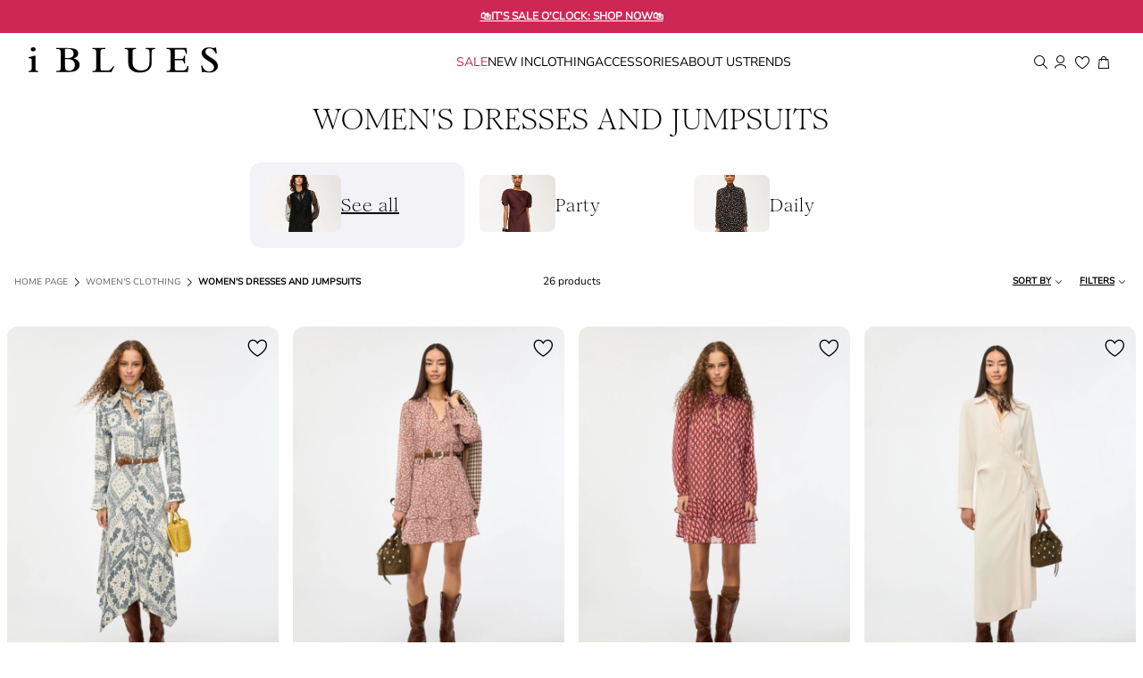

--- FILE ---
content_type: text/html;charset=UTF-8
request_url: https://at.iblues.it/clothing/dresses
body_size: 39656
content:


        <!DOCTYPE html>




<!-- underline delle voci di categoria -->


        <html xml:lang="en" lang="en"
              class="no-js "
              data-public-path="/.resources/iblues-magnolia-module/themes/iblues-theme/202601161435-040/dist"
                  data-controller="ListingController"
              data-version="202601161435-040"
              data-js-component="TrackingComponent"
              data-verifalia-validation="false"
              data-context=""
              data-themepath="/.resources/iblues-magnolia-module/themes/iblues-theme/202601161435-040/dist"
        >
            <head>


  <meta charset="utf-8"/>
  <meta name="viewport" content="width=device-width, initial-scale=1.0, maximum-scale=1.0, minimum-scale=1.0"/>
  <meta http-equiv="X-UA-Compatible" content="IE=edge" />







    <title>Women&#039;s Long, Mini, Occasion and Casual Dresses | iBlues</title>
    <meta name="apple-mobile-web-app-title" content="Iblues" />
    <meta name="description" content="Discover the collection of women&amp;#039;s dresses and jumpsuits: elegant, colourful, patterned, short and long dresses. Find your style at iBlues." />
    <meta name="title" content="Women&amp;#039;s Long, Mini, Occasion and Casual Dresses | iBlues" />






    <!-- ======================== -->
    <!-- Social sharing meta tags -->
    <!-- ======================== -->
    <!-- Open Graph (Facebook and Google+) default values -->
    <!-- default url value -->

    <!-- Twitter card default values -->
    <!-- calculate variableColor e variableColorFirst -->
    <!-- Open Graph + twitter card-->

    <meta property="fb:page_id" content="1618054005144073" />
    <meta property="og:type" content="website" />
    <meta property="og:locale" content="en"/>
    <meta property="og:title" content="Women&amp;#039;s Long, Mini, Occasion and Casual Dresses | iBlues " />
    <meta property="og:url" content="" />
    <meta property="og:image" content="https://at.iblues.it/dam/jcr:a00bd316-f495-4f7f-87af-9b034b44a468/Progetto%20senza%20titolo%20(2).jpg" />
    <meta property="og:description" content="Discover the collection of women&amp;amp;#039;s dresses and jumpsuits: elegant, colourful, patterned, short and long dresses. Find your style at iBlues." />
    <meta property="og:site_name" content="Iblues" />

    <meta name="twitter:card" content="gallery" />
    <meta name="twitter:site" content="@" />
    <meta name="twitter:title" content="Women&amp;#039;s Long, Mini, Occasion and Casual Dresses | iBlues" />
    <meta name="twitter:description" content="Discover the collection of women&amp;amp;#039;s dresses and jumpsuits: elegant, colourful, patterned, short and long dresses. Find your style at iBlues." />
    <meta name="twitter:creator" content="" />

            <meta name="twitter:image0:src" content="https://b2c-media.iblues.it/sys-master/m0/IB/2026/1/7221076102/006/s3master/7221076102006-a-iblacaici_thumbnail.jpg" />
            <meta name="twitter:image1:src" content="https://b2c-media.iblues.it/sys-master/m0/IB/2026/1/7221116102/002/s3master/7221116102002-a-iblufo_thumbnail.jpg" />
            <meta name="twitter:image2:src" content="https://b2c-media.iblues.it/sys-master/m0/IB/2026/1/7221116102/003/s3master/7221116102003-a-iblufo_thumbnail.jpg" />
            <meta name="twitter:image3:src" content="https://b2c-media.iblues.it/sys-master/m0/IB/2026/1/7221056102/001/s3master/7221056102001-a-iblfatti_thumbnail.jpg" />









        <script type="application/ld+json">
            {
                "@context": "https://schema.org",
                "@graph": [
                    {
                        "@type": "WebPage",
                        "name": "Women&#039;s Long, Mini, Occasion and Casual Dresses | iBlues",
                        "url": "https://at.iblues.it/clothing/dresses",
                        "isPartOf": {
                            "@type": "WebSite",
                            "name": "iBlues Online Store | Official Website",
                            "url": "https://at.iblues.it"
                        }
                    },
                    {
                        "@type": "ProductCollection",
                        "name": "Women&#039;s Dresses and Jumpsuits",
                        "url": "https://at.iblues.it/clothing/dresses",
                        "description": "Discover the collection of women&amp;amp;#039;s dresses and jumpsuits: elegant, colourful, patterned, short and long dresses. Find your style at iBlues.",
    "brand": {
    "@type": "Brand",
    "name": "Iblues"
    }
                    }
                ]
            }
        </script>



        <script type="application/ld+json">
            {
                "@context": "https://schema.org",
                "@type": "ProductGroup",
                "name": "Women&#039;s Dresses and Jumpsuits",
                "description": "Discover the collection of women&amp;#039;s dresses and jumpsuits: elegant, colourful, patterned, short and long dresses. Find your style at iBlues.",
                    "brand": {
    "@type": "Brand",
    "name": "Iblues"
    }
,
                "url": "https://at.iblues.it/clothing/dresses",
                "hasVariant": [

                    {
                        "@type": "Product",
                        "name": "Figure-skimming dress",
                        "url": "/p-7221076102006-iblacaici-ivory",
                        "image": "https://b2c-media.iblues.it/sys-master/m0/IB/2026/1/7221076102/006/s3master/7221076102006-a-iblacaici_normal.jpg",
                        "sku": "7221076102006",
                            "brand": {
    "@type": "Brand",
    "name": "Iblues"
    }
,
                        "color": "",
                        "material": "",
                         "size": ["38","40","42","44","46","48"],
                        "offers": {
                            "@type": "AggregateOffer",
                            "lowPrice": "€315.00",
                            
                            "priceCurrency": "EUR",
                            "availability": "https://schema.org/InStock",
                            "itemCondition": "https://schema.org/NewCondition"
                            ,"offerCount": "1"
                        }
                    },

                    {
                        "@type": "Product",
                        "name": "Relaxed-fit dress",
                        "url": "/p-7221116102002-iblufo-pink",
                        "image": "https://b2c-media.iblues.it/sys-master/m0/IB/2026/1/7221116102/002/s3master/7221116102002-a-iblufo_normal.jpg",
                        "sku": "7221116102002",
                            "brand": {
    "@type": "Brand",
    "name": "Iblues"
    }
,
                        "color": "",
                        "material": "",
                         "size": ["38","40","42","44","46","48"],
                        "offers": {
                            "@type": "AggregateOffer",
                            "lowPrice": "€239.00",
                            
                            "priceCurrency": "EUR",
                            "availability": "https://schema.org/InStock",
                            "itemCondition": "https://schema.org/NewCondition"
                            ,"offerCount": "2"
                        }
                    },

                    {
                        "@type": "Product",
                        "name": "Relaxed-fit dress",
                        "url": "/p-7221116102003-iblufo-red",
                        "image": "https://b2c-media.iblues.it/sys-master/m0/IB/2026/1/7221116102/003/s3master/7221116102003-a-iblufo_normal.jpg",
                        "sku": "7221116102003",
                            "brand": {
    "@type": "Brand",
    "name": "Iblues"
    }
,
                        "color": "",
                        "material": "",
                         "size": ["38","40","42","44","46","48"],
                        "offers": {
                            "@type": "AggregateOffer",
                            "lowPrice": "€239.00",
                            
                            "priceCurrency": "EUR",
                            "availability": "https://schema.org/InStock",
                            "itemCondition": "https://schema.org/NewCondition"
                            ,"offerCount": "2"
                        }
                    },

                    {
                        "@type": "Product",
                        "name": "Relaxed-fit dress",
                        "url": "/p-7221056102001-iblfatti-ivory",
                        "image": "https://b2c-media.iblues.it/sys-master/m0/IB/2026/1/7221056102/001/s3master/7221056102001-a-iblfatti_normal.jpg",
                        "sku": "7221056102001",
                            "brand": {
    "@type": "Brand",
    "name": "Iblues"
    }
,
                        "color": "",
                        "material": "",
                         "size": ["38","40","42","44","46","48"],
                        "offers": {
                            "@type": "AggregateOffer",
                            "lowPrice": "€229.00",
                            
                            "priceCurrency": "EUR",
                            "availability": "https://schema.org/InStock",
                            "itemCondition": "https://schema.org/NewCondition"
                            ,"offerCount": "1"
                        }
                    },

                    {
                        "@type": "Product",
                        "name": "Flounce dress",
                        "url": "/p-7226015402001-argento-cream",
                        "image": "https://b2c-media.iblues.it/sys-master/m0/IB/2025/2/7226015402/001/s3master/7226015402001-a-argento_normal.jpg",
                        "sku": "7226015402001",
                            "brand": {
    "@type": "Brand",
    "name": "Iblues"
    }
,
                        "color": "",
                        "material": "",
                         "size": ["38","40","42","44","46"],
                        "offers": {
                            "@type": "AggregateOffer",
                            "lowPrice": "€150.00",
                            "highPrice": "€215.00",
                            "priceCurrency": "EUR",
                            "availability": "https://schema.org/InStock",
                            "itemCondition": "https://schema.org/NewCondition"
                            ,"offerCount": "1"
                        }
                    },

                    {
                        "@type": "Product",
                        "name": "Flared dress",
                        "url": "/p-7626015402001-granada-brown",
                        "image": "https://b2c-media.iblues.it/sys-master/m0/IB/2025/2/7626015402/001/s3master/7626015402001-a-granada_normal.jpg",
                        "sku": "7626015402001",
                            "brand": {
    "@type": "Brand",
    "name": "Iblues"
    }
,
                        "color": "",
                        "material": "",
                         "size": ["38","40","42","44","46"],
                        "offers": {
                            "@type": "AggregateOffer",
                            "lowPrice": "€118.00",
                            "highPrice": "€169.00",
                            "priceCurrency": "EUR",
                            "availability": "https://schema.org/InStock",
                            "itemCondition": "https://schema.org/NewCondition"
                            ,"offerCount": "1"
                        }
                    },

                    {
                        "@type": "Product",
                        "name": "Animal-print dress",
                        "url": "/p-7226095102001-moment-beige",
                        "image": "https://b2c-media.iblues.it/sys-master/m0/IB/2025/2/7226095102/001/s3master/7226095102001-a-moment_normal.jpg",
                        "sku": "7226095102001",
                            "brand": {
    "@type": "Brand",
    "name": "Iblues"
    }
,
                        "color": "",
                        "material": "",
                         "size": ["38","40","42","44","46","48"],
                        "offers": {
                            "@type": "AggregateOffer",
                            "lowPrice": "€143.00",
                            "highPrice": "€205.00",
                            "priceCurrency": "EUR",
                            "availability": "https://schema.org/InStock",
                            "itemCondition": "https://schema.org/NewCondition"
                            ,"offerCount": "2"
                        }
                    },

                    {
                        "@type": "Product",
                        "name": "Relaxed-fit dress",
                        "url": "/p-7226085102002-moldava-dark-brown",
                        "image": "https://b2c-media.iblues.it/sys-master/m0/IB/2025/2/7226085102/002/s3master/7226085102002-a-moldava_normal.jpg",
                        "sku": "7226085102002",
                            "brand": {
    "@type": "Brand",
    "name": "Iblues"
    }
,
                        "color": "",
                        "material": "",
                         "size": ["38","40","42","44","46","48"],
                        "offers": {
                            "@type": "AggregateOffer",
                            "lowPrice": "€202.00",
                            "highPrice": "€289.00",
                            "priceCurrency": "EUR",
                            "availability": "https://schema.org/InStock",
                            "itemCondition": "https://schema.org/NewCondition"
                            ,"offerCount": "1"
                        }
                    },

                    {
                        "@type": "Product",
                        "name": "Knit dress",
                        "url": "/p-7326035202007-paride1-black",
                        "image": "https://b2c-media.iblues.it/sys-master/m0/IB/2025/2/7326035202/007/s3master/7326035202007-a-paride1_normal.jpg",
                        "sku": "7326035202007",
                            "brand": {
    "@type": "Brand",
    "name": "Iblues"
    }
,
                        "color": "",
                        "material": "",
                         "size": ["S","M","L"],
                        "offers": {
                            "@type": "AggregateOffer",
                            "lowPrice": "€192.00",
                            "highPrice": "€275.00",
                            "priceCurrency": "EUR",
                            "availability": "https://schema.org/InStock",
                            "itemCondition": "https://schema.org/NewCondition"
                            ,"offerCount": "2"
                        }
                    },

                    {
                        "@type": "Product",
                        "name": "Sleeveless dress",
                        "url": "/p-7226045102007-umbra-navy",
                        "image": "https://b2c-media.iblues.it/sys-master/m0/IB/2025/2/7226045102/007/s3master/7226045102007-a-umbra_normal.jpg",
                        "sku": "7226045102007",
                            "brand": {
    "@type": "Brand",
    "name": "Iblues"
    }
,
                        "color": "",
                        "material": "",
                         "size": ["38","40","42","44","46","48"],
                        "offers": {
                            "@type": "AggregateOffer",
                            "lowPrice": "€143.00",
                            "highPrice": "€205.00",
                            "priceCurrency": "EUR",
                            "availability": "https://schema.org/InStock",
                            "itemCondition": "https://schema.org/NewCondition"
                            ,"offerCount": "1"
                        }
                    },

                    {
                        "@type": "Product",
                        "name": "Pencil dress",
                        "url": "/p-7226015502001-calerno-strawberry",
                        "image": "https://b2c-media.iblues.it/sys-master/m0/IB/2025/2/7226015502/001/s3master/7226015502001-a-calerno_normal.jpg",
                        "sku": "7226015502001",
                            "brand": {
    "@type": "Brand",
    "name": "Iblues"
    }
,
                        "color": "",
                        "material": "",
                         "size": ["36","38","40","42","44","46"],
                        "offers": {
                            "@type": "AggregateOffer",
                            "lowPrice": "€132.00",
                            "highPrice": "€189.00",
                            "priceCurrency": "EUR",
                            "availability": "https://schema.org/InStock",
                            "itemCondition": "https://schema.org/NewCondition"
                            ,"offerCount": "1"
                        }
                    },

                    {
                        "@type": "Product",
                        "name": "Fitted-waist dress",
                        "url": "/p-7226025502002-dogma-black",
                        "image": "https://b2c-media.iblues.it/sys-master/m0/IB/2025/2/7226025502/002/s3master/7226025502002-a-dogma_normal.jpg",
                        "sku": "7226025502002",
                            "brand": {
    "@type": "Brand",
    "name": "Iblues"
    }
,
                        "color": "",
                        "material": "",
                         "size": ["36","38","40","42","44","46"],
                        "offers": {
                            "@type": "AggregateOffer",
                            "lowPrice": "€143.00",
                            "highPrice": "€205.00",
                            "priceCurrency": "EUR",
                            "availability": "https://schema.org/InStock",
                            "itemCondition": "https://schema.org/NewCondition"
                            ,"offerCount": "1"
                        }
                    },

                    {
                        "@type": "Product",
                        "name": "Relaxed-fit dress",
                        "url": "/p-7226115102003-vasco-black",
                        "image": "https://b2c-media.iblues.it/sys-master/m0/IB/2025/2/7226115102/003/s3master/7226115102003-a-vasco_normal.jpg",
                        "sku": "7226115102003",
                            "brand": {
    "@type": "Brand",
    "name": "Iblues"
    }
,
                        "color": "",
                        "material": "",
                         "size": ["36","38","42","44","48"],
                        "offers": {
                            "@type": "AggregateOffer",
                            "lowPrice": "€167.00",
                            "highPrice": "€239.00",
                            "priceCurrency": "EUR",
                            "availability": "https://schema.org/InStock",
                            "itemCondition": "https://schema.org/NewCondition"
                            ,"offerCount": "1"
                        }
                    },

                    {
                        "@type": "Product",
                        "name": "Flounce dress",
                        "url": "/p-7226145102001-fiacre-navy",
                        "image": "https://b2c-media.iblues.it/sys-master/m0/IB/2025/2/7226145102/001/s3master/7226145102001-a-fiacre_normal.jpg",
                        "sku": "7226145102001",
                            "brand": {
    "@type": "Brand",
    "name": "Iblues"
    }
,
                        "color": "",
                        "material": "",
                         "size": ["38","40","42","44","46"],
                        "offers": {
                            "@type": "AggregateOffer",
                            "lowPrice": "€167.00",
                            "highPrice": "€239.00",
                            "priceCurrency": "EUR",
                            "availability": "https://schema.org/InStock",
                            "itemCondition": "https://schema.org/NewCondition"
                            ,"offerCount": "2"
                        }
                    },

                    {
                        "@type": "Product",
                        "name": "Knit dress",
                        "url": "/p-7326035202006-paride1-melange-grey",
                        "image": "https://b2c-media.iblues.it/sys-master/m0/IB/2025/2/7326035202/006/s3master/7326035202006-a-paride1_normal.jpg",
                        "sku": "7326035202006",
                            "brand": {
    "@type": "Brand",
    "name": "Iblues"
    }
,
                        "color": "",
                        "material": "",
                         "size": ["S","M","L"],
                        "offers": {
                            "@type": "AggregateOffer",
                            "lowPrice": "€192.00",
                            "highPrice": "€275.00",
                            "priceCurrency": "EUR",
                            "availability": "https://schema.org/InStock",
                            "itemCondition": "https://schema.org/NewCondition"
                            ,"offerCount": "2"
                        }
                    },

                    {
                        "@type": "Product",
                        "name": "Polo-neck dress",
                        "url": "/p-7626025202001-lerici-black",
                        "image": "https://b2c-media.iblues.it/sys-master/m0/IB/2025/2/7626025202/001/s3master/7626025202001-a-lerici_normal.jpg",
                        "sku": "7626025202001",
                            "brand": {
    "@type": "Brand",
    "name": "Iblues"
    }
,
                        "color": "",
                        "material": "",
                         "size": ["38","40","42","44","46","48"],
                        "offers": {
                            "@type": "AggregateOffer",
                            "lowPrice": "€143.00",
                            "highPrice": "€205.00",
                            "priceCurrency": "EUR",
                            "availability": "https://schema.org/InStock",
                            "itemCondition": "https://schema.org/NewCondition"
                            ,"offerCount": "1"
                        }
                    },

                    {
                        "@type": "Product",
                        "name": "Double-breasted dress",
                        "url": "/p-7626015202002-oxiria-black",
                        "image": "https://b2c-media.iblues.it/sys-master/m0/IB/2025/2/7626015202/002/s3master/7626015202002-a-oxiria_normal.jpg",
                        "sku": "7626015202002",
                            "brand": {
    "@type": "Brand",
    "name": "Iblues"
    }
,
                        "color": "",
                        "material": "",
                         "size": ["38","46"],
                        "offers": {
                            "@type": "AggregateOffer",
                            "lowPrice": "€195.00",
                            "highPrice": "€279.00",
                            "priceCurrency": "EUR",
                            "availability": "https://schema.org/InStock",
                            "itemCondition": "https://schema.org/NewCondition"
                            ,"offerCount": "1"
                        }
                    },

                    {
                        "@type": "Product",
                        "name": "Embroidered dress",
                        "url": "/p-7226055102002-oxalis-black",
                        "image": "https://b2c-media.iblues.it/sys-master/m0/IB/2025/2/7226055102/002/s3master/7226055102002-a-oxalis_normal.jpg",
                        "sku": "7226055102002",
                            "brand": {
    "@type": "Brand",
    "name": "Iblues"
    }
,
                        "color": "",
                        "material": "",
                         "size": ["38","40","42","44","46"],
                        "offers": {
                            "@type": "AggregateOffer",
                            "lowPrice": "€167.00",
                            "highPrice": "€239.00",
                            "priceCurrency": "EUR",
                            "availability": "https://schema.org/InStock",
                            "itemCondition": "https://schema.org/NewCondition"
                            ,"offerCount": "1"
                        }
                    },

                    {
                        "@type": "Product",
                        "name": "Figure-skimming dress",
                        "url": "/p-7226075102004-davos-dark-grey",
                        "image": "https://b2c-media.iblues.it/sys-master/m0/IB/2025/2/7226075102/004/s3master/7226075102004-a-davos_normal.jpg",
                        "sku": "7226075102004",
                            "brand": {
    "@type": "Brand",
    "name": "Iblues"
    }
,
                        "color": "",
                        "material": "",
                         "size": ["38","40","42","44","46","48"],
                        "offers": {
                            "@type": "AggregateOffer",
                            "lowPrice": "€136.00",
                            "highPrice": "€195.00",
                            "priceCurrency": "EUR",
                            "availability": "https://schema.org/InStock",
                            "itemCondition": "https://schema.org/NewCondition"
                            ,"offerCount": "2"
                        }
                    },

                    {
                        "@type": "Product",
                        "name": "A-line dress",
                        "url": "/p-7226105102003-vaglio-black",
                        "image": "https://b2c-media.iblues.it/sys-master/m0/IB/2025/2/7226105102/003/s3master/7226105102003-a-vaglio_normal.jpg",
                        "sku": "7226105102003",
                            "brand": {
    "@type": "Brand",
    "name": "Iblues"
    }
,
                        "color": "",
                        "material": "",
                         "size": ["38","40","42"],
                        "offers": {
                            "@type": "AggregateOffer",
                            "lowPrice": "€160.00",
                            "highPrice": "€229.00",
                            "priceCurrency": "EUR",
                            "availability": "https://schema.org/InStock",
                            "itemCondition": "https://schema.org/NewCondition"
                            ,"offerCount": "1"
                        }
                    },

                    {
                        "@type": "Product",
                        "name": "Animal-print dress",
                        "url": "/p-7226095102004-moment-black",
                        "image": "https://b2c-media.iblues.it/sys-master/m0/IB/2025/2/7226095102/004/s3master/7226095102004-a-moment_normal.jpg",
                        "sku": "7226095102004",
                            "brand": {
    "@type": "Brand",
    "name": "Iblues"
    }
,
                        "color": "",
                        "material": "",
                         "size": ["38","40","42","46","48"],
                        "offers": {
                            "@type": "AggregateOffer",
                            "lowPrice": "€143.00",
                            "highPrice": "€205.00",
                            "priceCurrency": "EUR",
                            "availability": "https://schema.org/InStock",
                            "itemCondition": "https://schema.org/NewCondition"
                            ,"offerCount": "2"
                        }
                    },

                    {
                        "@type": "Product",
                        "name": "Flounce dress",
                        "url": "/p-7226145102004-fiacre-dark-grey",
                        "image": "https://b2c-media.iblues.it/sys-master/m0/IB/2025/2/7226145102/004/s3master/7226145102004-a-fiacre_normal.jpg",
                        "sku": "7226145102004",
                            "brand": {
    "@type": "Brand",
    "name": "Iblues"
    }
,
                        "color": "",
                        "material": "",
                         "size": ["38","42","44","46","48"],
                        "offers": {
                            "@type": "AggregateOffer",
                            "lowPrice": "€167.00",
                            "highPrice": "€239.00",
                            "priceCurrency": "EUR",
                            "availability": "https://schema.org/InStock",
                            "itemCondition": "https://schema.org/NewCondition"
                            ,"offerCount": "2"
                        }
                    },

                    {
                        "@type": "Product",
                        "name": "Crepe dress",
                        "url": "/p-7226155102002-fagus-black",
                        "image": "https://b2c-media.iblues.it/sys-master/m0/IB/2025/2/7226155102/002/s3master/7226155102002-a-fagus_normal.jpg",
                        "sku": "7226155102002",
                            "brand": {
    "@type": "Brand",
    "name": "Iblues"
    }
,
                        "color": "",
                        "material": "",
                         "size": ["38","40","42","44","46"],
                        "offers": {
                            "@type": "AggregateOffer",
                            "lowPrice": "€160.00",
                            "highPrice": "€229.00",
                            "priceCurrency": "EUR",
                            "availability": "https://schema.org/InStock",
                            "itemCondition": "https://schema.org/NewCondition"
                            ,"offerCount": "1"
                        }
                    },

                    {
                        "@type": "Product",
                        "name": "Figure-skimming dress",
                        "url": "/p-7226075102002-davos-mauve",
                        "image": "https://b2c-media.iblues.it/sys-master/m0/IB/2025/2/7226075102/002/s3master/7226075102002-a-davos_normal.jpg",
                        "sku": "7226075102002",
                            "brand": {
    "@type": "Brand",
    "name": "Iblues"
    }
,
                        "color": "",
                        "material": "",
                         "size": ["44","46","48"],
                        "offers": {
                            "@type": "AggregateOffer",
                            "lowPrice": "€136.00",
                            "highPrice": "€195.00",
                            "priceCurrency": "EUR",
                            "availability": "https://schema.org/InStock",
                            "itemCondition": "https://schema.org/NewCondition"
                            ,"offerCount": "2"
                        }
                    },

                    {
                        "@type": "Product",
                        "name": "Slim-fit dress",
                        "url": "/p-7226165102003-gerusia-black",
                        "image": "https://b2c-media.iblues.it/sys-master/m0/IB/2025/2/7226165102/003/s3master/7226165102003-a-gerusia_normal.jpg",
                        "sku": "7226165102003",
                            "brand": {
    "@type": "Brand",
    "name": "Iblues"
    }
,
                        "color": "",
                        "material": "",
                         "size": ["48"],
                        "offers": {
                            "@type": "AggregateOffer",
                            "lowPrice": "€118.00",
                            "highPrice": "€169.00",
                            "priceCurrency": "EUR",
                            "availability": "https://schema.org/InStock",
                            "itemCondition": "https://schema.org/NewCondition"
                            ,"offerCount": "1"
                        }
                    },

                    {
                        "@type": "Product",
                        "name": "A-line dress",
                        "url": "/p-7226175102003-acqua-black",
                        "image": "https://b2c-media.iblues.it/sys-master/m0/IB/2025/2/7226175102/003/s3master/7226175102003-a-acqua_normal.jpg",
                        "sku": "7226175102003",
                            "brand": {
    "@type": "Brand",
    "name": "Iblues"
    }
,
                        "color": "",
                        "material": "",
                         "size": ["44","46","48"],
                        "offers": {
                            "@type": "AggregateOffer",
                            "lowPrice": "€125.00",
                            "highPrice": "€179.00",
                            "priceCurrency": "EUR",
                            "availability": "https://schema.org/InStock",
                            "itemCondition": "https://schema.org/NewCondition"
                            ,"offerCount": "1"
                        }
                    }
                ]
            }
        </script>


      <link rel="canonical" href="https://at.iblues.it/clothing/dresses" />

        <link rel="alternate" hreflang="x-default" href="https://www.iblues.it" />
            <link rel="alternate" hreflang="en-ie" href="https://ie.iblues.it/clothing/dresses/womens-occasion-dresses" />
            <link rel="alternate" hreflang="en-ee" href="https://ee.iblues.it/clothing/dresses/womens-occasion-dresses" />
            <link rel="alternate" hreflang="en-mt" href="https://mt.iblues.it/clothing/dresses/womens-occasion-dresses" />
            <link rel="alternate" hreflang="en-al" href="https://al.iblues.it/clothing/dresses/womens-occasion-dresses" />
            <link rel="alternate" hreflang="en-gr" href="https://gr.iblues.it/clothing/dresses/womens-occasion-dresses" />
            <link rel="alternate" hreflang="en-cn" href="https://cn.iblues.it/clothing/dresses/womens-occasion-dresses" />
            <link rel="alternate" hreflang="en-es" href="https://es.iblues.it/clothing/dresses/womens-occasion-dresses" />
            <link rel="alternate" hreflang="en-at" href="https://at.iblues.it/clothing/dresses/womens-occasion-dresses" />
            <link rel="alternate" hreflang="en-cz" href="https://cz.iblues.it/clothing/dresses/womens-occasion-dresses" />
            <link rel="alternate" hreflang="en-cy" href="https://cy.iblues.it/clothing/dresses/womens-occasion-dresses" />
            <link rel="alternate" hreflang="en-ro" href="https://ro.iblues.it/clothing/dresses/womens-occasion-dresses" />
            <link rel="alternate" hreflang="en-pl" href="https://pl.iblues.it/clothing/dresses/womens-occasion-dresses" />
            <link rel="alternate" hreflang="en-nl" href="https://nl.iblues.it/clothing/dresses/womens-occasion-dresses" />
            <link rel="alternate" hreflang="en-de" href="https://de.iblues.it/clothing/dresses/womens-occasion-dresses" />
            <link rel="alternate" hreflang="en-be" href="https://be.iblues.it/clothing/dresses/womens-occasion-dresses" />
            <link rel="alternate" hreflang="en-fi" href="https://fi.iblues.it/clothing/dresses/womens-occasion-dresses" />
            <link rel="alternate" hreflang="en-bg" href="https://bg.iblues.it/clothing/dresses/womens-occasion-dresses" />
            <link rel="alternate" hreflang="en-pt" href="https://pt.iblues.it/clothing/dresses/womens-occasion-dresses" />
            <link rel="alternate" hreflang="en-dk" href="https://dk.iblues.it/clothing/dresses/womens-occasion-dresses" />
            <link rel="alternate" hreflang="en-lu" href="https://lu.iblues.it/clothing/dresses/womens-occasion-dresses" />
            <link rel="alternate" hreflang="en-lt" href="https://lt.iblues.it/clothing/dresses/womens-occasion-dresses" />
            <link rel="alternate" hreflang="en-hr" href="https://hr.iblues.it/clothing/dresses/womens-occasion-dresses" />
            <link rel="alternate" hreflang="en-lv" href="https://lv.iblues.it/clothing/dresses/womens-occasion-dresses" />
            <link rel="alternate" hreflang="en-hu" href="https://hu.iblues.it/clothing/dresses/womens-occasion-dresses" />
            <link rel="alternate" hreflang="it-it" href="https://it.iblues.it/iblues-common-it/abbigliamento/abiti/abiti-donna-eleganti" />
            <link rel="alternate" hreflang="en-fr" href="https://fr.iblues.it/clothing/dresses/womens-occasion-dresses" />
            <link rel="alternate" hreflang="en-se" href="https://se.iblues.it/clothing/dresses/womens-occasion-dresses" />
            <link rel="alternate" hreflang="it-ch" href="https://ch.iblues.it/iblues-common-it/abbigliamento/abiti/abiti-donna-eleganti" />
            <link rel="alternate" hreflang="en-si" href="https://si.iblues.it/clothing/dresses/womens-occasion-dresses" />
            <link rel="alternate" hreflang="en-sk" href="https://sk.iblues.it/clothing/dresses/womens-occasion-dresses" />
            <link rel="alternate" hreflang="en" href="https://gb.iblues.it/clothing/dresses/womens-occasion-dresses" />

      <!-- rel/prev -->
      <!-- rel/prev -->

  <link rel="apple-touch-icon-precomposed" sizes="57x57" href="/.resources/iblues-magnolia-module/themes/iblues-theme/202601161435-040/dist/images/favicons/apple-touch-icon-57x57.png" />
  <link rel="apple-touch-icon-precomposed" sizes="60x60" href="/.resources/iblues-magnolia-module/themes/iblues-theme/202601161435-040/dist/images/favicons/apple-touch-icon-60x60.png" />
  <link rel="apple-touch-icon-precomposed" sizes="72x72" href="/.resources/iblues-magnolia-module/themes/iblues-theme/202601161435-040/dist/images/favicons/apple-touch-icon-72x72.png" />
  <link rel="apple-touch-icon-precomposed" sizes="76x76" href="/.resources/iblues-magnolia-module/themes/iblues-theme/202601161435-040/dist/images/favicons/apple-touch-icon-76x76.png" />
  <link rel="apple-touch-icon-precomposed" sizes="114x114" href="/.resources/iblues-magnolia-module/themes/iblues-theme/202601161435-040/dist/images/favicons/apple-touch-icon-114x114.png" />
  <link rel="apple-touch-icon-precomposed" sizes="120x120" href="/.resources/iblues-magnolia-module/themes/iblues-theme/202601161435-040/dist/images/favicons/apple-touch-icon-120x120.png" />
  <link rel="apple-touch-icon-precomposed" sizes="144x144" href="/.resources/iblues-magnolia-module/themes/iblues-theme/202601161435-040/dist/images/favicons/apple-touch-icon-144x144.png" />
  <link rel="apple-touch-icon-precomposed" sizes="152x152" href="/.resources/iblues-magnolia-module/themes/iblues-theme/202601161435-040/dist/images/favicons/apple-touch-icon-152x152.png" />
  <link rel="apple-touch-icon-precomposed" sizes="180x180" href="/.resources/iblues-magnolia-module/themes/iblues-theme/202601161435-040/dist/images/favicons/apple-touch-icon-180x180.png" />
  <link rel="icon" type="image/png" href="/.resources/iblues-magnolia-module/themes/iblues-theme/202601161435-040/dist/images/favicons/favicon-16x16.png" sizes="16x16" />
  <link rel="icon" type="image/png" href="/.resources/iblues-magnolia-module/themes/iblues-theme/202601161435-040/dist/images/favicons/favicon-32x32.png" sizes="32x32" />
  <link rel="icon" type="image/png" href="/.resources/iblues-magnolia-module/themes/iblues-theme/202601161435-040/dist/images/favicons/favicon-96x96.png" sizes="96x96" />
  <link rel="icon" type="image/png" href="/.resources/iblues-magnolia-module/themes/iblues-theme/202601161435-040/dist/images/favicons/favicon-128x128.png" sizes="128x128" />
  <link rel="icon" type="image/png" href="/.resources/iblues-magnolia-module/themes/iblues-theme/202601161435-040/dist/images/favicons/favicon-192x192.png" sizes="192x192" />
  <link rel="mask-icon" href="/.resources/iblues-magnolia-module/themes/iblues-theme/202601161435-040/dist/images/favicons/safari-pinned-tab.svg" color="#FFFFFF" />
  <link rel="shortcut icon" href="/.resources/iblues-magnolia-module/themes/iblues-theme/202601161435-040/dist/images/favicons/favicon.ico" />
  <link rel="mask-icon" color="#FFFFFF" href="/.resources/iblues-magnolia-module/themes/iblues-theme/202601161435-040/dist/images/favicons/safari-pinned-tab.svg" />
  <meta content="/.resources/iblues-magnolia-module/themes/iblues-theme/202601161435-040/dist/images/favicons/browserconfig.xml" name="msapplication-config" />
  <meta name="application-name" content="iBlues"/>
  <meta name="msapplication-TileColor" content="#FFFFFF" />
  <meta name="msapplication-TileImage" content="/.resources/iblues-magnolia-module/themes/iblues-theme/202601161435-040/dist/images/favicons/mstile-144x144.png" />
  <meta name="msapplication-square70x70logo" content="/.resources/iblues-magnolia-module/themes/iblues-theme/202601161435-040/dist/images/favicons/mstile-70x70.png" />
  <meta name="msapplication-square150x150logo" content="/.resources/iblues-magnolia-module/themes/iblues-theme/202601161435-040/dist/images/favicons/mstile-150x150.png" />
  <meta name="msapplication-wide310x150logo" content="/.resources/iblues-magnolia-module/themes/iblues-theme/202601161435-040/dist/images/favicons/mstile-310x150.png" />
  <meta name="msapplication-square310x310logo" content="/.resources/iblues-magnolia-module/themes/iblues-theme/202601161435-040/dist/images/favicons/mstile-310x310.png" />

  <!--  TODO:Critical css -->
  <!--  TODO: no script css -->

  <!-- custom tracking script used only for error pages -->
  

  <!-- The utag.sync.js script should run as early as possible, preferably in the head of the document. See the Sample HTML for more information -->
  <script src="//tags.tiqcdn.com/utag/maxmara/iblues/prod/utag.sync.js">/**/</script>

          
	<meta http-equiv="refresh" content="false"/>



  <style>
  	/* fonts * /
     /* Brown */
        @font-face {
            font-family: 'Romie';
            font-display: swap;
            src: url('/.resources/iblues-magnolia-module/themes/iblues-theme/202601161435-040/dist/fonts/Romie-Regular.woff2') format('woff2'),
            url('/.resources/iblues-magnolia-module/themes/iblues-theme/202601161435-040/dist/fonts/Romie-Regular.woff') format('woff'),
            url('/.resources/iblues-magnolia-module/themes/iblues-theme/202601161435-040/dist/fonts/Romie-Regular.otf') format('opentype');
            font-weight: normal;
        }
        @font-face {
            font-family: 'Romie';
            font-display: swap;
            font-style: italic;
            src: url('/.resources/iblues-magnolia-module/themes/iblues-theme/202601161435-040/dist/fonts/Romie-Regular-Italic.woff2') format('woff2'),
            url('/.resources/iblues-magnolia-module/themes/iblues-theme/202601161435-040/dist/fonts/Romie-Regular-Italic.woff') format('woff'),
            url('/.resources/iblues-magnolia-module/themes/iblues-theme/202601161435-040/dist/fonts/Romie-Regular-Italic.otf') format('opentype');
            font-weight: normal;
        }
        /* NunitoSans */
        @font-face {
            font-family: 'NunitoSans';
            font-display: swap;
            src: url('/.resources/iblues-magnolia-module/themes/iblues-theme/202601161435-040/dist/fonts/NunitoSans.woff2') format('woff2'),
            url('/.resources/iblues-magnolia-module/themes/iblues-theme/202601161435-040/dist/fonts/NunitoSans.woff') format('woff');
            url('/.resources/iblues-magnolia-module/themes/iblues-theme/202601161435-040/dist/fonts/NunitoSans.ttf') format('truetype');
            font-weight: normal;
        }
        @font-face {
            font-family: 'NunitoSans';
            font-display: swap;
            font-style: italic;
            src: url('/.resources/iblues-magnolia-module/themes/iblues-theme/202601161435-040/dist/fonts/NunitoSans-Italic.woff2') format('woff2'),
            url('/.resources/iblues-magnolia-module/themes/iblues-theme/202601161435-040/dist/fonts/NunitoSans-Italic.woff') format('woff');
            url('/.resources/iblues-magnolia-module/themes/iblues-theme/202601161435-040/dist/fonts/NunitoSans-Italic.ttf') format('truetype');
            font-weight: normal;
        }

  </style>

  <!-- Main css -->
  <link rel="preload" href="/.resources/iblues-magnolia-module/themes/iblues-theme/202601161435-040/dist/main.css" as="style" />
  <link rel="stylesheet" href="/.resources/iblues-magnolia-module/themes/iblues-theme/202601161435-040/dist/main.css"  type="text/css" />
    <link rel="preload" href="/.resources/iblues-magnolia-module/themes/iblues-theme/202601161435-040/dist/controller-ListingController.css" as="style" />
    <link rel="stylesheet" href="/.resources/iblues-magnolia-module/themes/iblues-theme/202601161435-040/dist/controller-ListingController.css"  type="text/css" />


            
<script>(window.BOOMR_mq=window.BOOMR_mq||[]).push(["addVar",{"rua.upush":"false","rua.cpush":"false","rua.upre":"false","rua.cpre":"false","rua.uprl":"false","rua.cprl":"false","rua.cprf":"false","rua.trans":"","rua.cook":"false","rua.ims":"false","rua.ufprl":"false","rua.cfprl":"false","rua.isuxp":"false","rua.texp":"norulematch","rua.ceh":"false","rua.ueh":"false","rua.ieh.st":"0"}]);</script>
                              <script>!function(a){var e="https://s.go-mpulse.net/boomerang/",t="addEventListener";if("False"=="True")a.BOOMR_config=a.BOOMR_config||{},a.BOOMR_config.PageParams=a.BOOMR_config.PageParams||{},a.BOOMR_config.PageParams.pci=!0,e="https://s2.go-mpulse.net/boomerang/";if(window.BOOMR_API_key="4NN2Z-XDQXW-25LA6-WSQSW-5TMY5",function(){function n(e){a.BOOMR_onload=e&&e.timeStamp||(new Date).getTime()}if(!a.BOOMR||!a.BOOMR.version&&!a.BOOMR.snippetExecuted){a.BOOMR=a.BOOMR||{},a.BOOMR.snippetExecuted=!0;var i,_,o,r=document.createElement("iframe");if(a[t])a[t]("load",n,!1);else if(a.attachEvent)a.attachEvent("onload",n);r.src="javascript:void(0)",r.title="",r.role="presentation",(r.frameElement||r).style.cssText="width:0;height:0;border:0;display:none;",o=document.getElementsByTagName("script")[0],o.parentNode.insertBefore(r,o);try{_=r.contentWindow.document}catch(O){i=document.domain,r.src="javascript:var d=document.open();d.domain='"+i+"';void(0);",_=r.contentWindow.document}_.open()._l=function(){var a=this.createElement("script");if(i)this.domain=i;a.id="boomr-if-as",a.src=e+"4NN2Z-XDQXW-25LA6-WSQSW-5TMY5",BOOMR_lstart=(new Date).getTime(),this.body.appendChild(a)},_.write("<bo"+'dy onload="document._l();">'),_.close()}}(),"".length>0)if(a&&"performance"in a&&a.performance&&"function"==typeof a.performance.setResourceTimingBufferSize)a.performance.setResourceTimingBufferSize();!function(){if(BOOMR=a.BOOMR||{},BOOMR.plugins=BOOMR.plugins||{},!BOOMR.plugins.AK){var e=""=="true"?1:0,t="",n="clmjwiax2kewa2lriodq-f-3118a7ba6-clientnsv4-s.akamaihd.net",i="false"=="true"?2:1,_={"ak.v":"39","ak.cp":"864456","ak.ai":parseInt("547748",10),"ak.ol":"0","ak.cr":9,"ak.ipv":4,"ak.proto":"h2","ak.rid":"167fa6f8","ak.r":47358,"ak.a2":e,"ak.m":"a","ak.n":"essl","ak.bpcip":"18.216.155.0","ak.cport":37654,"ak.gh":"23.208.24.228","ak.quicv":"","ak.tlsv":"tls1.3","ak.0rtt":"","ak.0rtt.ed":"","ak.csrc":"-","ak.acc":"","ak.t":"1769030535","ak.ak":"hOBiQwZUYzCg5VSAfCLimQ==geYUbGSpwzPyGRw4o+YtFak2Dsjvz2xZoCoukP+d4ZJInMs/3qXkI58xp8OXSmRMda/3E/2YZmy8JqbprSLZc3wOJrmfpZ07h0Al2tWWfbgj7QkR+0DpKNm6LirRH71iqpTM1K774of8XsTxI6kp1vHPP1/hsdEPBdt6s+SjYKRevLnQEBeMK3Oy4k0dJDiPlR4no5qquldLFy4s7WpKoslo4wIat5BxWvwJfWNM5VfoOVBLwXSrO5VBhH/mDKOibsFA/kFcIk+nwhSwV3/BXieZ3fyU2HZucAguFN8jtyIx/k3D+CqgBW77LD0JDKy5vHegTnvt+TIwc09ZPBci8gK3VHgdTgQpi1/o5dEr3gxmhjs9JhT0aYISJqBv0Medb0XN9x2JSeC0+NCZQtPxpejKm067F3iJF3Q1B+JSq9w=","ak.pv":"66","ak.dpoabenc":"","ak.tf":i};if(""!==t)_["ak.ruds"]=t;var o={i:!1,av:function(e){var t="http.initiator";if(e&&(!e[t]||"spa_hard"===e[t]))_["ak.feo"]=void 0!==a.aFeoApplied?1:0,BOOMR.addVar(_)},rv:function(){var a=["ak.bpcip","ak.cport","ak.cr","ak.csrc","ak.gh","ak.ipv","ak.m","ak.n","ak.ol","ak.proto","ak.quicv","ak.tlsv","ak.0rtt","ak.0rtt.ed","ak.r","ak.acc","ak.t","ak.tf"];BOOMR.removeVar(a)}};BOOMR.plugins.AK={akVars:_,akDNSPreFetchDomain:n,init:function(){if(!o.i){var a=BOOMR.subscribe;a("before_beacon",o.av,null,null),a("onbeacon",o.rv,null,null),o.i=!0}return this},is_complete:function(){return!0}}}}()}(window);</script></head>


            <body class="  previewmode t-category "
                  data-controller="Category"
                  data-nl-key=""
                  data-nl-link=""
                  data-nl-start-time=""
                  data-nl-end-time=""
                  data-category="Women&#039;s Clothing"
                  data-subcategory="Women&#039;s Dresses and Jumpsuits"
                  data-modal-key=""
                  data-modal-link=""
                  data-modal-start-time=""
                  data-modal-end-time=""
                  data-modal-template=""
                  data-language="en"
                  data-website="AT"
                  data-product-code=""
                  data-share-link=""
                  data-is-arvato=""
                  data-show-privacy-modal="false"
                  data-iseu="true"
                  data-back-allowed="false"
                  data-js-layer-is-open="false"
                  data-hide-personal-stylist="false"
                  data-login-popup-active="true"
                  data-live-chat-miaw-active="false"
                    data-authenticated-user-token=""
                    data-user-token="5F6A09D153E1D3776AA7468F128B2138"
            >
                <div class="skip-to-main__container">
                    <a href="#page-wrapper" class="custom-link --btn-primary cta skip-to-main__link not-bare">Skip to main content</a>
                </div>
<!-- analytics -->


<script type="text/javascript">
    var temp_reportsuite = 'diffusionetessilemaatprod,diffusionetessilemaprod';
    var utag_data = new Object();

      utag_data['page_3_level']="at"; /* Third Level Domain */
      utag_data['page_type']="category-page"; /* Pagetype */
      utag_data['page_language']="english"; /* Language */
      utag_data['customer_email']="anonymous"; /* Client ID */
      utag_data['login_status']="0"; /* Status Log-in */
      utag_data['login_type']="email"; /* Type Log-in */
      utag_data['page_name']="at:category:Dresses"; /* Pagename */
      utag_data['page_section']="Dresses"; /* Site Sections */


      utag_data['order_currency']="EUR"; /* Currency */

    utag_data['pk_consumer']=""; /* pk_consumer  */


        utag_data['banner_name'] = "[]";



        var products = [




        





        {
            id: "7221076102006",
            qty: "1",
            price: "315.00",
            currency: "EUR",
            name: "IBLACAICI",
            color: "",
            size: "",
            category: "dresses",
            categoryId: "202",
            type : "",
            collection: "",
            season: "SS2026",
            item_group_id: "7221076102006",
            isChange: "",
            isReturn: ""

        }

                      ,




        





        {
            id: "7221116102002",
            qty: "1",
            price: "239.00",
            currency: "EUR",
            name: "IBLUFO",
            color: "",
            size: "",
            category: "dresses",
            categoryId: "202",
            type : "",
            collection: "",
            season: "SS2026",
            item_group_id: "7221116102002",
            isChange: "",
            isReturn: ""

        }

                      ,




        





        {
            id: "7221116102003",
            qty: "1",
            price: "239.00",
            currency: "EUR",
            name: "IBLUFO",
            color: "",
            size: "",
            category: "dresses",
            categoryId: "202",
            type : "",
            collection: "",
            season: "SS2026",
            item_group_id: "7221116102003",
            isChange: "",
            isReturn: ""

        }

                      ,




        





        {
            id: "7221056102001",
            qty: "1",
            price: "229.00",
            currency: "EUR",
            name: "IBLFATTI",
            color: "",
            size: "",
            category: "dresses",
            categoryId: "202",
            type : "",
            collection: "",
            season: "SS2026",
            item_group_id: "7221056102001",
            isChange: "",
            isReturn: ""

        }

                      ,




        





        {
            id: "7226015402001",
            qty: "1",
            price: "150.00",
            currency: "EUR",
            name: "ARGENTO",
            color: "",
            size: "",
            category: "dresses",
            categoryId: "202",
            type : "",
            collection: "",
            season: "FW2025",
            item_group_id: "7226015402001",
            isChange: "",
            isReturn: ""

        }

                      ,




        





        {
            id: "7626015402001",
            qty: "1",
            price: "118.00",
            currency: "EUR",
            name: "GRANADA",
            color: "",
            size: "",
            category: "dresses",
            categoryId: "202",
            type : "",
            collection: "",
            season: "FW2025",
            item_group_id: "7626015402001",
            isChange: "",
            isReturn: ""

        }

                      ,




        





        {
            id: "7226095102001",
            qty: "1",
            price: "143.00",
            currency: "EUR",
            name: "MOMENT",
            color: "",
            size: "",
            category: "dresses",
            categoryId: "202",
            type : "",
            collection: "",
            season: "FW2025",
            item_group_id: "7226095102001",
            isChange: "",
            isReturn: ""

        }

                      ,




        





        {
            id: "7226085102002",
            qty: "1",
            price: "202.00",
            currency: "EUR",
            name: "MOLDAVA",
            color: "",
            size: "",
            category: "dresses",
            categoryId: "202",
            type : "",
            collection: "",
            season: "FW2025",
            item_group_id: "7226085102002",
            isChange: "",
            isReturn: ""

        }

                      ,




        





        {
            id: "7326035202007",
            qty: "1",
            price: "192.00",
            currency: "EUR",
            name: "PARIDE1",
            color: "",
            size: "",
            category: "dresses",
            categoryId: "202",
            type : "",
            collection: "",
            season: "FW2025",
            item_group_id: "7326035202007",
            isChange: "",
            isReturn: ""

        }

                      ,




        





        {
            id: "7226045102007",
            qty: "1",
            price: "143.00",
            currency: "EUR",
            name: "UMBRA",
            color: "",
            size: "",
            category: "dresses",
            categoryId: "202",
            type : "",
            collection: "",
            season: "FW2025",
            item_group_id: "7226045102007",
            isChange: "",
            isReturn: ""

        }

                      ,




        





        {
            id: "7226015502001",
            qty: "1",
            price: "132.00",
            currency: "EUR",
            name: "CALERNO",
            color: "",
            size: "",
            category: "dresses",
            categoryId: "202",
            type : "",
            collection: "",
            season: "FW2025",
            item_group_id: "7226015502001",
            isChange: "",
            isReturn: ""

        }

                      ,




        





        {
            id: "7226025502002",
            qty: "1",
            price: "143.00",
            currency: "EUR",
            name: "DOGMA",
            color: "",
            size: "",
            category: "dresses",
            categoryId: "202",
            type : "",
            collection: "",
            season: "FW2025",
            item_group_id: "7226025502002",
            isChange: "",
            isReturn: ""

        }

                      ,




        





        {
            id: "7226115102003",
            qty: "1",
            price: "167.00",
            currency: "EUR",
            name: "VASCO",
            color: "",
            size: "",
            category: "dresses",
            categoryId: "202",
            type : "",
            collection: "",
            season: "FW2025",
            item_group_id: "7226115102003",
            isChange: "",
            isReturn: ""

        }

                      ,




        





        {
            id: "7226145102001",
            qty: "1",
            price: "167.00",
            currency: "EUR",
            name: "FIACRE",
            color: "",
            size: "",
            category: "dresses",
            categoryId: "202",
            type : "",
            collection: "",
            season: "FW2025",
            item_group_id: "7226145102001",
            isChange: "",
            isReturn: ""

        }

                      ,




        





        {
            id: "7326035202006",
            qty: "1",
            price: "192.00",
            currency: "EUR",
            name: "PARIDE1",
            color: "",
            size: "",
            category: "dresses",
            categoryId: "202",
            type : "",
            collection: "",
            season: "FW2025",
            item_group_id: "7326035202006",
            isChange: "",
            isReturn: ""

        }

                      ,




        





        {
            id: "7626025202001",
            qty: "1",
            price: "143.00",
            currency: "EUR",
            name: "LERICI",
            color: "",
            size: "",
            category: "dresses",
            categoryId: "202",
            type : "",
            collection: "",
            season: "FW2025",
            item_group_id: "7626025202001",
            isChange: "",
            isReturn: ""

        }

                      ,




        





        {
            id: "7626015202002",
            qty: "1",
            price: "195.00",
            currency: "EUR",
            name: "OXIRIA",
            color: "",
            size: "",
            category: "dresses",
            categoryId: "202",
            type : "",
            collection: "",
            season: "FW2025",
            item_group_id: "7626015202002",
            isChange: "",
            isReturn: ""

        }

                      ,




        





        {
            id: "7226055102002",
            qty: "1",
            price: "167.00",
            currency: "EUR",
            name: "OXALIS",
            color: "",
            size: "",
            category: "dresses",
            categoryId: "202",
            type : "",
            collection: "",
            season: "FW2025",
            item_group_id: "7226055102002",
            isChange: "",
            isReturn: ""

        }

                      ,




        





        {
            id: "7226075102004",
            qty: "1",
            price: "136.00",
            currency: "EUR",
            name: "DAVOS",
            color: "",
            size: "",
            category: "dresses",
            categoryId: "202",
            type : "",
            collection: "",
            season: "FW2025",
            item_group_id: "7226075102004",
            isChange: "",
            isReturn: ""

        }

                      ,




        





        {
            id: "7226105102003",
            qty: "1",
            price: "160.00",
            currency: "EUR",
            name: "VAGLIO",
            color: "",
            size: "",
            category: "dresses",
            categoryId: "202",
            type : "",
            collection: "",
            season: "FW2025",
            item_group_id: "7226105102003",
            isChange: "",
            isReturn: ""

        }

                      ,




        





        {
            id: "7226095102004",
            qty: "1",
            price: "143.00",
            currency: "EUR",
            name: "MOMENT",
            color: "",
            size: "",
            category: "dresses",
            categoryId: "202",
            type : "",
            collection: "",
            season: "FW2025",
            item_group_id: "7226095102004",
            isChange: "",
            isReturn: ""

        }

                      ,




        





        {
            id: "7226145102004",
            qty: "1",
            price: "167.00",
            currency: "EUR",
            name: "FIACRE",
            color: "",
            size: "",
            category: "dresses",
            categoryId: "202",
            type : "",
            collection: "",
            season: "FW2025",
            item_group_id: "7226145102004",
            isChange: "",
            isReturn: ""

        }

                      ,




        





        {
            id: "7226155102002",
            qty: "1",
            price: "160.00",
            currency: "EUR",
            name: "FAGUS",
            color: "",
            size: "",
            category: "dresses",
            categoryId: "202",
            type : "",
            collection: "",
            season: "FW2025",
            item_group_id: "7226155102002",
            isChange: "",
            isReturn: ""

        }

                      ,




        





        {
            id: "7226075102002",
            qty: "1",
            price: "136.00",
            currency: "EUR",
            name: "DAVOS",
            color: "",
            size: "",
            category: "dresses",
            categoryId: "202",
            type : "",
            collection: "",
            season: "FW2025",
            item_group_id: "7226075102002",
            isChange: "",
            isReturn: ""

        }

                      ,




        





        {
            id: "7226165102003",
            qty: "1",
            price: "118.00",
            currency: "EUR",
            name: "GERUSIA",
            color: "",
            size: "",
            category: "dresses",
            categoryId: "202",
            type : "",
            collection: "",
            season: "FW2025",
            item_group_id: "7226165102003",
            isChange: "",
            isReturn: ""

        }

                      ,




        





        {
            id: "7226175102003",
            qty: "1",
            price: "125.00",
            currency: "EUR",
            name: "ACQUA",
            color: "",
            size: "",
            category: "dresses",
            categoryId: "202",
            type : "",
            collection: "",
            season: "FW2025",
            item_group_id: "7226175102003",
            isChange: "",
            isReturn: ""

        }

        ];
        //2
        utag_data['productList'] = products;
        utag_data['products'] = products;



        utag_data['sorting_type'] = "our_favorites";
        utag_data['sorting_method'] = "solr_sorting";











</script>

    <script type="text/javascript">
        (function(a,b,c,d){ a='//tags.tiqcdn.com/utag/maxmara/iblues/prod/utag.js';b=document;c='script';d=b.createElement(c);d.src=a;d.type='text/java'+c;d.async=true; a=b.getElementsByTagName(c)[0];a.parentNode.insertBefore(d,a); })();
    </script>







          <div class="c-benefit-bar --bg-sale" data-benefit-bar="">
            <div class="benefit-bar__content" data-js-component="BenefitBarComponent">
              <div class="benefit-bar__carousel" data-carousel-wrapper="">
                    


    <a
      id=""
      href="/sale/clothing"
      class="custom-link --link --bold-xxs --txt-white"
      target=""
      rel=""
      
      
    >
<u>🛍️IT'S SALE O'CLOCK: SHOP NOW🛍️</u>
    </a>


              </div>
            </div>
          </div>

  <div class="c-main-header__wrapper --bg-white" data-sticky-header="">
    <div class="c-main-header__menu"  data-header-menu="">
      <header class="c-main-header --bg-white" data-js-component="HeaderComponent">
        <div class="c-m-h__wrapper" data-menu-container="">
          <button class="c-m-h__hamburger-icon --mobile" data-trigger-menu="" aria-label="Open the menu"></button>
          <div class="c-m-h__logo --spaced">











      <a href="/" class="picture-link">
    <picture
      
      
    >
          <source type="image/webp" srcset="/.resources/iblues-magnolia-module/themes/iblues-theme/202601161435-040/dist/images/logo-black.svg"/>



  <img
    src="/.resources/iblues-magnolia-module/themes/iblues-theme/202601161435-040/dist/images/logo-black.svg"
    data-src="/.resources/iblues-magnolia-module/themes/iblues-theme/202601161435-040/dist/images/logo-black.svg"
    class=" "
    
    srcset=""
    alt="iblues-logo"
    title=""
    height=""
    width=""
    
    
  />
    </picture>
      </a>

          </div>
          <div class="c-m-h__pages --closed" data-navbar="">
            <nav class="c-m-h__pages__nav" data-nav-level="1">

<ul class="c-m-h__pages__nav__list  --opened" data-content-name="dresses">



<li
  class="c-m-h__pages__nav__item sale  --sales "
  data-menu-item="sale"
    data-menu-submenu="true"
>
  <a
      href="javascript:void(0)"
  >
    <span>SALE</span>
      <i class="icon-chevron-right --s --pointer --mobile"></i>
  </a>
</li>



<li
  class="c-m-h__pages__nav__item new-in   "
  data-menu-item="new-in"
>
  <a
      href="/new-in"
      data-item-text="New In"
  >
    <span>New In</span>
      <i class="icon-plus --s --pointer --mobile"></i>
  </a>
</li>



<li
  class="c-m-h__pages__nav__item clothing   "
  data-menu-item="clothing"
    data-menu-submenu="true"
>
  <a
      href="javascript:void(0)"
  >
    <span>Clothing</span>
      <i class="icon-chevron-right --s --pointer --mobile"></i>
  </a>
</li>



<li
  class="c-m-h__pages__nav__item accessories   "
  data-menu-item="accessories"
    data-menu-submenu="true"
>
  <a
      href="javascript:void(0)"
  >
    <span>Accessories</span>
      <i class="icon-chevron-right --s --pointer --mobile"></i>
  </a>
</li>
</ul>
<ul class="c-m-h__pages__nav__list  --opened" data-content-name="dresses">



<li
  class="c-m-h__pages__nav__item about-us   --editorial"
  data-menu-item="about-us"
    data-menu-submenu="true"
>
  <a
      href="javascript:void(0)"
  >
    <span>About us</span>
      <i class="icon-chevron-right --s --pointer --mobile"></i>
  </a>
</li>



<li
  class="c-m-h__pages__nav__item trends   --editorial"
  data-menu-item="trends"
    data-menu-submenu="true"
>
  <a
      href="javascript:void(0)"
  >
    <span>Trends</span>
      <i class="icon-chevron-right --s --pointer --mobile"></i>
  </a>
</li>
</ul>
<!-- Menu nav header -->
<div class="c-m-h__quick-links --mobile">

    <a href="javascript:void(0)" class="c-m-h__quick-links__row" data-myaccount-login-popup= >
        <span class="icon-profile --m"></span>
      <span class="text">Login</span>
    </a>
    <a href="/wishlist">
      <div class="c-m-h__quick-links__row">
        <span
          class="c-m-h__quick-links__wishlist icon-wishlist-empty --m"
          data-wishlist-icon=""
        >
        <p class="c-m-h__quick-links__wishlist__counter hidden" data-wishlist-qty="0"></p>
        </span>
        <span class="text">Wishlist</span>
      </div>
    </a>
  <a href="https://www.iblues.it?splash=true&amp;country=AT">
    <div class="c-m-h__quick-links__row">
      <span class="icon-world --m"></span>
      <div class="text">Austria  - English</div>
    </div>
  </a>
</div>
            </nav>
          </div>
          <div class="c-m-h__actions">
              <button data-trigger-search="" aria-label="Search">
              <i class="c-m-h__search icon-search --m --pointer" ></i>
              </button>
              <div id="myaccount-header" class="c-m-h__account --desktop " 
                   data-msg-opened="My account opened"
                   data-msg-closed="My account closed">
                    <a href="javascript:void(0)" class="icon-profile --m" data-myaccount-login-popup="" aria-label="Account"></a>
              </div>
              <a href="/wishlist" class="c-m-h__wishlist --desktop" aria-label="Wishlist">
                <i
                  class="icon-wishlist-empty --m"
                  data-wishlist-icon="">
                </i>
                <p class="c-m-h__wishlist__counter hidden" data-wishlist-qty="0"></p>
              </a>

  <div class="c-m-h__mini-cart" 
       data-js-component="MiniCartComponent"
       data-msg-opened="Minicart opened"
       data-msg-closed="Minicart closed">
    <a href="/cart" class="c-m-h__mini-cart__icon"
      data-minicart-button=""
      data-url-mini-cart="/action/minicart"
      data-url-quick-cart="/action/open-quickcartnotification"
      aria-expanded="false"
      aria-label="My Shopping Bag"
    >
      <i class="icon-cart --m"></i>
      <span class="c-m-h__mini-cart__counter --bg-extra-color hidden" id="miniCartIconQty">
        0
      </span>
    </a>
    <button 
      class="c-m-h__mini-cart__button" 
      data-minicart-button-show=""
      aria-label="Mini cart opening"
      >
      <i class="icon-chevron-down"></i>
    </button>
    <div data-minicart-content=""></div>
    <div data-minicartnotification-content="" class="l-quick-cart__notification"></div>
  </div>          </div>
        </div>
      </header>
      <div class="c-main-header__menu-layers --bg-white --closed" data-menu-layers="">
        <button class="c-main-header__menu-layers__mobile-back --txt-grey-550" data-close-menu-layers="">
          <i class="icon-chevron-left --m"></i>
          <span>Previous</span>
        </button>


        <div class="l-menu-panel hidden" data-menu-panel="sale">
              <div class="l-m-p__wrapper --sales-menu">
                <div class="l-m-p__links">
                  <div class="l-m-p__links-container">
                    <p class="l-m-p__title --txt-sale">
                      SALE
                    </p>
                    <div class="l-m-p__links__wrapper">
                          <div class="l-m-p__links__section">
      <p class="l-m-p__subtitle">Clothing</p>
    <div class="l-m-p__navigation-links">



    <a
      id=""
      href="/sale/clothing/dresses"
      class="custom-link --link "
      target=""
      rel=""
      
      
    >
          Dresses
    </a>




    <a
      id=""
      href="/sale/clothing/shirts"
      class="custom-link --link "
      target=""
      rel=""
      
      
    >
          Shirts
    </a>




    <a
      id=""
      href="/sale/clothing/knitwear"
      class="custom-link --link "
      target=""
      rel=""
      
      
    >
          Knitwear
    </a>




    <a
      id=""
      href="/sale/clothing/tops-t-shirts"
      class="custom-link --link "
      target=""
      rel=""
      
      
    >
          Tops and T-shirts
    </a>




    <a
      id=""
      href="/sale/clothing/skirts"
      class="custom-link --link "
      target=""
      rel=""
      
      
    >
          Skirts
    </a>




    <a
      id=""
      href="/sale/clothing/trousers"
      class="custom-link --link "
      target=""
      rel=""
      
      
    >
          Trousers
    </a>




    <a
      id=""
      href="/sale/clothing/jeans"
      class="custom-link --link "
      target=""
      rel=""
      
      
    >
          Jeans
    </a>




    <a
      id=""
      href="/sale/clothing/suits"
      class="custom-link --link "
      target=""
      rel=""
      
      
    >
          Suits and Sets
    </a>




    <a
      id=""
      href="/sale/clothing/coats-trench-coats"
      class="custom-link --link "
      target=""
      rel=""
      
      
    >
          Coats and Trench Coats
    </a>




    <a
      id=""
      href="/sale/clothing/down-jackets"
      class="custom-link --link "
      target=""
      rel=""
      
      
    >
          Down Jackets
    </a>




    <a
      id=""
      href="/sale/clothing/jackets-blazers"
      class="custom-link --link "
      target=""
      rel=""
      
      
    >
          Jackets and Blazers
    </a>

    </div>
                          </div>
                          <div class="l-m-p__links__section">
      <p class="l-m-p__subtitle">Accessories</p>
    <div class="l-m-p__navigation-links">



    <a
      id=""
      href="/sale/accessories/bags"
      class="custom-link --link "
      target=""
      rel=""
      
      
    >
          Bags
    </a>




    <a
      id=""
      href="/sale/accessories/other-accessories"
      class="custom-link --link "
      target=""
      rel=""
      
      
    >
          Other Accessories
    </a>




    <a
      id=""
      href="/sale/accessories/shoes"
      class="custom-link --link "
      target=""
      rel=""
      
      
    >
          Shoes
    </a>

    </div>
                          </div>
                    </div>
                  </div>
                    <div class="l-m-p__generic-link">



    <a
      id=""
      href="/sale"
      class="custom-link --link --bold-xxs --underline "
      target=""
      rel=""
      
      
    >
                        See all the selection
      <i class="icon-chevron-right --m"></i>
    </a>

                    </div>
                </div>
        <div class="l-m-p__card --text-over --txt-white --darker"
             data-card-href="/sale/clothing"
        >
          <div class="l-m-p__card__wrapper">














      <a href="/sale/clothing" class="picture-link">
    <picture
       class="l-m-p__card__image" 
      
    >
        <source media="(max-width: 767px)" srcset="/dam/jcr:8dcabeb5-f4d2-415e-b91b-c8e5f5566ba4/iBlues_FW25_Sale.jpg"/>
        <source media="(max-width: 1023px)" srcset="/.imaging/default/dam/iblues/FW25/OFFICIAL-SALE/SALE/DDM/iBlues_FW25_Sale_Up_To_30.jpg/jcr:content.jpg"/>



  <img
    src="/dam/jcr:284199c6-9f03-4663-a8c8-46ffd1919cf3/iBlues_FW25_Sale_Up_To_30.jpg"
    data-src="/dam/jcr:284199c6-9f03-4663-a8c8-46ffd1919cf3/iBlues_FW25_Sale_Up_To_30.jpg"
    class=" "
    
    srcset=""
    alt="READY, SET, SALE!"
    title="READY, SET, SALE!"
    height=""
    width=""
    
    
  />
    </picture>
      </a>

            <div class="l-m-p__card__textarea">
              <p class="l-m-p__card__title">READY, SET, SALE!</p>
              <p class="l-m-p__card__text">Your FW25 faves are now on sale. Get them now or regret it later.</p>



    <a
      id=""
      href="/sale/clothing"
      class="custom-link --link --bold "
      target=""
      rel=""
      
      
    >
                  <u>SHOP THE SALE</u>
      <i class="icon-chevron-right --m"></i>
    </a>

            </div>
          </div>
        </div>
              </div>
        </div>

        <div class="l-menu-panel hidden" data-menu-panel="clothing">
              <div class="l-m-p__wrapper --category-menu">
                <div class="l-m-p__links">
                  <div class="l-m-p__links-container">
                    <p class="l-m-p__title">
                      Clothing
                    </p>
                    <div class="l-m-p__links__wrapper">
    <div class="l-m-p__navigation-links">



    <a
      id=""
      href="/clothing/dresses"
      class="custom-link --link "
      target=""
      rel=""
      
      
    >
          Dresses and Jumpsuits
    </a>




    <a
      id=""
      href="/clothing/shirts"
      class="custom-link --link "
      target=""
      rel=""
      
      
    >
          Shirts
    </a>




    <a
      id=""
      href="/clothing/knitwear"
      class="custom-link --link "
      target=""
      rel=""
      
      
    >
          Knitwear
    </a>




    <a
      id=""
      href="/clothing/tops-t-shirts"
      class="custom-link --link "
      target=""
      rel=""
      
      
    >
          Tops and T-Shirts
    </a>




    <a
      id=""
      href="/clothing/skirts"
      class="custom-link --link "
      target=""
      rel=""
      
      
    >
          Skirts
    </a>




    <a
      id=""
      href="/clothing/trousers"
      class="custom-link --link "
      target=""
      rel=""
      
      
    >
          Trousers
    </a>




    <a
      id=""
      href="/clothing/jeans"
      class="custom-link --link "
      target=""
      rel=""
      
      
    >
          Jeans
    </a>




    <a
      id=""
      href="/clothing/suits"
      class="custom-link --link "
      target=""
      rel=""
      
      
    >
          Suits and Sets
    </a>




    <a
      id=""
      href="/clothing/coats-trench-coats"
      class="custom-link --link "
      target=""
      rel=""
      
      
    >
          Coats and Trench Coats
    </a>




    <a
      id=""
      href="/clothing/down-jackets"
      class="custom-link --link "
      target=""
      rel=""
      
      
    >
          Down Jackets
    </a>




    <a
      id=""
      href="/clothing/jackets-blazers"
      class="custom-link --link "
      target=""
      rel=""
      
      
    >
          Jackets and Blazers
    </a>

    </div>
                    </div>
                  </div>
                    <div class="l-m-p__generic-link">



    <a
      id=""
      href="/clothing"
      class="custom-link --link --bold-xxs --underline "
      target=""
      rel=""
      
      
    >
                        VIEW ALL CLOTHING
      <i class="icon-chevron-right --m"></i>
    </a>

                    </div>
                </div>
        <div class="l-m-p__card --text-over --txt-white --darker"
             data-card-href="/sale/clothing"
        >
          <div class="l-m-p__card__wrapper">














      <a href="/sale/clothing" class="picture-link">
    <picture
       class="l-m-p__card__image" 
      
    >
        <source media="(max-width: 767px)" srcset="/dam/jcr:8dcabeb5-f4d2-415e-b91b-c8e5f5566ba4/iBlues_FW25_Sale.jpg"/>
        <source media="(max-width: 1023px)" srcset="/.imaging/default/dam/iblues/FW25/OFFICIAL-SALE/SALE/DDM/iBlues_FW25_Sale_Up_To_30.jpg/jcr:content.jpg"/>



  <img
    src="/dam/jcr:284199c6-9f03-4663-a8c8-46ffd1919cf3/iBlues_FW25_Sale_Up_To_30.jpg"
    data-src="/dam/jcr:284199c6-9f03-4663-a8c8-46ffd1919cf3/iBlues_FW25_Sale_Up_To_30.jpg"
    class=" "
    
    srcset=""
    alt="READY, SET, SALE!"
    title="READY, SET, SALE!"
    height=""
    width=""
    
    
  />
    </picture>
      </a>

            <div class="l-m-p__card__textarea">
              <p class="l-m-p__card__title">READY, SET, SALE!</p>
              <p class="l-m-p__card__text">Your FW25 faves are now on sale. Get them now or regret it later.</p>



    <a
      id=""
      href="/sale/clothing"
      class="custom-link --link --bold "
      target=""
      rel=""
      
      
    >
                  <u>SHOP THE SALE</u>
      <i class="icon-chevron-right --m"></i>
    </a>

            </div>
          </div>
        </div>
        <div class="l-m-p__card --text-over --txt-white --darker"
             data-card-href="/login"
        >
          <div class="l-m-p__card__wrapper">














      <a href="/login" class="picture-link">
    <picture
       class="l-m-p__card__image" 
      
    >
        <source media="(max-width: 767px)" srcset="/dam/jcr:4fb8761b-a543-413f-ac3d-b1c01300631d/iBlues_FW25_Suits.jpg"/>
        <source media="(max-width: 1023px)" srcset="/.imaging/default/dam/iblues/FW25/Switch_editoriale_FW25/DDM/Abbigliamento/DESK/iBlues_FW25_Suits.jpg/jcr:content.jpg"/>



  <img
    src="/dam/jcr:eba12e95-071a-4284-8a70-d1e1e4ec6f84/iBlues_FW25_Suits.jpg"
    data-src="/dam/jcr:eba12e95-071a-4284-8a70-d1e1e4ec6f84/iBlues_FW25_Suits.jpg"
    class=" "
    
    srcset=""
    alt="JOIN THE CREW"
    title="JOIN THE CREW"
    height=""
    width=""
    
    
  />
    </picture>
      </a>

            <div class="l-m-p__card__textarea">
              <p class="l-m-p__card__title">JOIN THE CREW</p>
              <p class="l-m-p__card__text">Start your iBlues shopping experience now.</p>



    <a
      id=""
      href="/login"
      class="custom-link --link --bold "
      target=""
      rel=""
      
      
    >
                  <u>LOG IN OR REGISTER</u>
      <i class="icon-chevron-right --m"></i>
    </a>

            </div>
          </div>
        </div>
              </div>
        </div>

        <div class="l-menu-panel hidden" data-menu-panel="accessories">
              <div class="l-m-p__wrapper --category-menu">
                <div class="l-m-p__links">
                  <div class="l-m-p__links-container">
                    <p class="l-m-p__title">
                      Accessories
                    </p>
                    <div class="l-m-p__links__wrapper">
    <div class="l-m-p__navigation-links">



    <a
      id=""
      href="/accessories/bags"
      class="custom-link --link "
      target=""
      rel=""
      
      
    >
          Bags
    </a>




    <a
      id=""
      href="/accessories/other-accessories"
      class="custom-link --link "
      target=""
      rel=""
      
      
    >
          Other Accessories
    </a>




    <a
      id=""
      href="/accessories/shoes"
      class="custom-link --link "
      target=""
      rel=""
      
      
    >
          Shoes
    </a>

    </div>
                    </div>
                  </div>
                    <div class="l-m-p__generic-link">



    <a
      id=""
      href="/accessories"
      class="custom-link --link --bold-xxs --underline "
      target=""
      rel=""
      
      
    >
                        VIEW ALL ACCESSORIES
      <i class="icon-chevron-right --m"></i>
    </a>

                    </div>
                </div>
        <div class="l-m-p__card --text-over --txt-white --darker"
             data-card-href="/accessories/shoes"
        >
          <div class="l-m-p__card__wrapper">














      <a href="/accessories/shoes" class="picture-link">
    <picture
       class="l-m-p__card__image" 
      
    >
        <source media="(max-width: 767px)" srcset="/dam/jcr:f805f5dd-b7e3-458c-bc0f-5fbe06b408c8/iBlues_SS26_Boots.jpg"/>
        <source media="(max-width: 1023px)" srcset="/.imaging/default/dam/iblues/SS26/Switch-SS26/Menu/Accessori/Desktop/iBlues_SS26_Boots.jpg/jcr:content.jpg"/>



  <img
    src="/dam/jcr:2496b3d7-a1ce-4867-af1b-1c910e1a3ca6/iBlues_SS26_Boots.jpg"
    data-src="/dam/jcr:2496b3d7-a1ce-4867-af1b-1c910e1a3ca6/iBlues_SS26_Boots.jpg"
    class=" "
    
    srcset=""
    alt="SHOE MANIA"
    title="SHOE MANIA"
    height=""
    width=""
    
    
  />
    </picture>
      </a>

            <div class="l-m-p__card__textarea">
              <p class="l-m-p__card__title">SHOE MANIA</p>
              <p class="l-m-p__card__text">Eclectic and versatile, they are perfect for urban life or an off-the-grid escape.</p>



    <a
      id=""
      href="/accessories/shoes"
      class="custom-link --link --bold "
      target=""
      rel=""
      
      
    >
                  <u>DISCOVER </u>
      <i class="icon-chevron-right --m"></i>
    </a>

            </div>
          </div>
        </div>
        <div class="l-m-p__card --text-over --txt-white --darker"
             data-card-href="/accessories/bags"
        >
          <div class="l-m-p__card__wrapper">














      <a href="/accessories/bags" class="picture-link">
    <picture
       class="l-m-p__card__image" 
      
    >
        <source media="(max-width: 767px)" srcset="/dam/jcr:095eca94-a57d-424e-8575-e9e8ba87e8ae/iBlues_SS26_Velvet_Bags.jpg"/>
        <source media="(max-width: 1023px)" srcset="/.imaging/default/dam/iblues/SS26/Switch-SS26/Menu/Accessori/Desktop/iBlues_SS26_Velvet_Bags.jpg/jcr:content.jpg"/>



  <img
    src="/dam/jcr:542f359f-0ad5-41be-873f-f66282c27235/iBlues_SS26_Velvet_Bags.jpg"
    data-src="/dam/jcr:542f359f-0ad5-41be-873f-f66282c27235/iBlues_SS26_Velvet_Bags.jpg"
    class=" "
    
    srcset=""
    alt="IT BAGS"
    title="IT BAGS"
    height=""
    width=""
    
    
  />
    </picture>
      </a>

            <div class="l-m-p__card__textarea">
              <p class="l-m-p__card__title">IT BAGS</p>
              <p class="l-m-p__card__text">Your nex fashion statement: discover all iBlues bags.</p>



    <a
      id=""
      href="/accessories/bags"
      class="custom-link --link --bold "
      target=""
      rel=""
      
      
    >
                  <u>GO TO BAGS</u>
      <i class="icon-chevron-right --m"></i>
    </a>

            </div>
          </div>
        </div>
              </div>
        </div>

        <div class="l-menu-panel hidden" data-menu-panel="about-us">
              <div class="l-m-p__wrapper --about-menu">
        <div class="l-m-p__card --only-text">
          <div class="l-m-p__card__textarea">
            <p class="l-m-p__card__title">ABOUT </p>
            <p class="l-m-p__card__text">Step into the iBlues universe and discover a story of empowerment and self-expression.</p>
          </div>
        </div>
        <div class="l-m-p__card --text-over --txt-white --darker"
             data-card-href="/about-us/brand"
        >
          <div class="l-m-p__card__wrapper">














      <a href="/about-us/brand" class="picture-link">
    <picture
       class="l-m-p__card__image" 
      
    >
        <source media="(max-width: 767px)" srcset="/dam/jcr:9c07d032-e950-4314-9320-2d1dbcd4fdd6/iBlues_SS26_Brand.jpg"/>



  <img
    src="/dam/jcr:935495e6-a2b6-4528-8ed0-c216033ca465/iBlues_SS26_Brand.jpg"
    data-src="/dam/jcr:935495e6-a2b6-4528-8ed0-c216033ca465/iBlues_SS26_Brand.jpg"
    class=" "
    
    srcset=""
    alt="THE BRAND"
    title="THE BRAND"
    height=""
    width=""
    
    
  />
    </picture>
      </a>

            <div class="l-m-p__card__textarea">
              <p class="l-m-p__card__title">THE BRAND</p>
              <p class="l-m-p__card__text">Bold and fiercely feminine since 1975.</p>



    <a
      id=""
      href="/about-us/brand"
      class="custom-link --link --bold "
      target=""
      rel=""
      
      
    >
                  <u>GET TO KNOW US</u>
      <i class="icon-chevron-right --m"></i>
    </a>

            </div>
          </div>
        </div>
        <div class="l-m-p__card --text-over --txt-white --darker"
             data-card-href="/about-us/sustainability"
        >
          <div class="l-m-p__card__wrapper">














      <a href="/about-us/sustainability" class="picture-link">
    <picture
       class="l-m-p__card__image" 
      
    >
        <source media="(max-width: 767px)" srcset="/dam/jcr:738b3a47-3697-4aa9-a7db-f0aaa95010f5/iBlues_SS26_Lasting_Love.jpg"/>



  <img
    src="/dam/jcr:3a15f102-a669-4eab-b800-455538444a61/iBlues_SS26_Lasting_Love.jpg"
    data-src="/dam/jcr:3a15f102-a669-4eab-b800-455538444a61/iBlues_SS26_Lasting_Love.jpg"
    class=" "
    
    srcset=""
    alt="LASTING LOVE"
    title="LASTING LOVE"
    height=""
    width=""
    
    
  />
    </picture>
      </a>

            <div class="l-m-p__card__textarea">
              <p class="l-m-p__card__title">LASTING LOVE</p>
              <p class="l-m-p__card__text">Conscious garments for cool and confident looks 24/7.</p>



    <a
      id=""
      href="/about-us/sustainability"
      class="custom-link --link --bold "
      target=""
      rel=""
      
      
    >
                  <u>DRESS CONSCIOUSLY</u>
      <i class="icon-chevron-right --m"></i>
    </a>

            </div>
          </div>
        </div>
        <div class="l-m-p__card --text-over --txt-white --darker"
             data-card-href="/about-us/services"
        >
          <div class="l-m-p__card__wrapper">














      <a href="/about-us/services" class="picture-link">
    <picture
       class="l-m-p__card__image" 
      
    >
        <source media="(max-width: 767px)" srcset="/dam/jcr:27c235f4-609c-48dd-85d0-00f2e3323288/iBlues_SS26_Shopping_Suite.jpg"/>



  <img
    src="/dam/jcr:c69ecf7b-7f7b-4bb7-bf4d-105389b34390/iBlues_SS26_Shopping_Suite.jpg"
    data-src="/dam/jcr:c69ecf7b-7f7b-4bb7-bf4d-105389b34390/iBlues_SS26_Shopping_Suite.jpg"
    class=" "
    
    srcset=""
    alt="iBLUES SHOPPING SUITE"
    title="iBLUES SHOPPING SUITE"
    height=""
    width=""
    
    
  />
    </picture>
      </a>

            <div class="l-m-p__card__textarea">
              <p class="l-m-p__card__title">iBLUES SHOPPING SUITE</p>
              <p class="l-m-p__card__text">Customize your iBlues experience.</p>



    <a
      id=""
      href="/about-us/services"
      class="custom-link --link --bold "
      target=""
      rel=""
      
      
    >
                  <u>DISCOVER MORE</u>
      <i class="icon-chevron-right --m"></i>
    </a>

            </div>
          </div>
        </div>
              </div>
        </div>

        <div class="l-menu-panel hidden" data-menu-panel="trends">
              <div class="l-m-p__wrapper --editorial-menu">
        <div class="l-m-p__card --only-text">
          <div class="l-m-p__card__textarea">
            <p class="l-m-p__card__title">TRENDS</p>
            <p class="l-m-p__card__text">A subjective story that becomes collective: Me, Myself & iBlues is an ode to femininity, a tale where each voice brings a new point of view.</p>



    <a
      id=""
      href="/trends"
      class="custom-link --link --bold "
      target=""
      rel=""
      
      
    >
                <u>BROWSE THE FULL ARCHIVE</u>
      <i class="icon-chevron-right --m"></i>
    </a>

          </div>
        </div>
        <div class="l-m-p__card --text-below">
          <div class="l-m-p__card__wrapper">














      <a href="/trends/party-nights" class="picture-link">
    <picture
       class="l-m-p__card__image" 
      
    >
        <source media="(max-width: 767px)" srcset="/dam/jcr:cf7cd65c-cb82-48ef-a9e4-f56622d5a89c/iBlues_FW25_Cristina_Cheni_Festive_Season_mob.jpg"/>
        <source media="(max-width: 1023px)" srcset="/.imaging/default/dam/iblues/FW25/EDITORIALE-NATALE---0312/DDM/iBlues_FW25_Cristina_Cheni_Festive_Season.jpg/jcr:content.jpg"/>



  <img
    src="/dam/jcr:fffe0cc7-1f19-4e6e-bf1d-e0c6f133a5f8/iBlues_FW25_Cristina_Cheni_Festive_Season.jpg"
    data-src="/dam/jcr:fffe0cc7-1f19-4e6e-bf1d-e0c6f133a5f8/iBlues_FW25_Cristina_Cheni_Festive_Season.jpg"
    class=" "
    
    srcset=""
    alt="FESTIVE GLAMOUR"
    title="FESTIVE GLAMOUR"
    height=""
    width=""
    
    
  />
    </picture>
      </a>

              <div class="l-m-p__card__textarea">
                <p class="l-m-p__card__title">FESTIVE GLAMOUR</p>
                <p class="l-m-p__card__text">Explore the Holiday selection worn by Cristina Cheni.</p>
              </div>
          </div>
        </div>
        <div class="l-m-p__card --text-below">
          <div class="l-m-p__card__wrapper">














      <a href="/trends/capsule-collection" class="picture-link">
    <picture
       class="l-m-p__card__image" 
      
    >
        <source media="(max-width: 767px)" srcset="/dam/jcr:f7aa7852-7521-488f-af80-fa365bd4d083/iBlues_FW25_Niki_Wu_Jie_Marco_Rambaldi_Knitwear_Mob.jpg"/>
        <source media="(max-width: 1023px)" srcset="/.imaging/default/dam/iblues/FW25/Switch_editoriale_FW25/PAGINE_EDITORIALI/NIKKI_WU_editoriale/DESK/iBlues_FW25_Niki_Wu_Jie_Marco_Rambaldi_Knitwear_desk.jpg/jcr:content.jpg"/>



  <img
    src="/dam/jcr:a15853b8-7a17-4b18-a716-cc5313811a7e/iBlues_FW25_Niki_Wu_Jie_Marco_Rambaldi_Knitwear_desk.jpg"
    data-src="/dam/jcr:a15853b8-7a17-4b18-a716-cc5313811a7e/iBlues_FW25_Niki_Wu_Jie_Marco_Rambaldi_Knitwear_desk.jpg"
    class=" "
    
    srcset=""
    alt="MARCO RAMBALDI X IBLUES"
    title="MARCO RAMBALDI X IBLUES"
    height=""
    width=""
    
    
  />
    </picture>
      </a>

              <div class="l-m-p__card__textarea">
                <p class="l-m-p__card__title">MARCO RAMBALDI X IBLUES</p>
                <p class="l-m-p__card__text">Vivid colors, cozy textures, and boundless creativity. Discover L’Amica Infinita.</p>
              </div>
          </div>
        </div>
        <div class="l-m-p__card --text-below">
          <div class="l-m-p__card__wrapper">














      <a href="/trends/urban-look" class="picture-link">
    <picture
       class="l-m-p__card__image" 
      
    >
        <source media="(max-width: 767px)" srcset="/dam/jcr:41b677ae-5171-4985-89aa-fd91f22bd248/mob.jpg"/>
        <source media="(max-width: 1023px)" srcset="/.imaging/default/dam/iblues/FW25/Switch_editoriale_FW25/PAGINE_EDITORIALI/VEDRAMIN_editoriale/DDM/desk.jpg/jcr:content.jpg"/>



  <img
    src="/dam/jcr:73b16f74-6c93-4ede-93e5-45cd6d578cb4/desk.jpg"
    data-src="/dam/jcr:73b16f74-6c93-4ede-93e5-45cd6d578cb4/desk.jpg"
    class=" "
    
    srcset=""
    alt="YOUR CITY UNIFORM"
    title="YOUR CITY UNIFORM"
    height=""
    width=""
    
    
  />
    </picture>
      </a>

              <div class="l-m-p__card__textarea">
                <p class="l-m-p__card__title">YOUR CITY UNIFORM</p>
                <p class="l-m-p__card__text">Street style according to Beatrice Vendramin: City Lover is ready to win you over.</p>
              </div>
          </div>
        </div>
              </div>
        </div>
      </div>
      <div class="c-main-header__search" data-search-layer="">





<div class="search-layer --bg-white" data-js-component="SearchLayerComponent"
     data-algolia-enabled="true"
     data-search-suggestions="false"
     data-search-index="prod_ib_at_en"
     data-search-env="prod"
     data-search-brand="ib"
     data-search-country="at"
     data-search-language="en"
     data-search-appID="U93QWBA5HP"
     data-search-apiKey="5f429e55c8c01e0243cc1e1f6780ca2e"
     data-search-analyticsApiKey="e5f1ecd7042c59c3eda0e2aca35a55d8"
     data-search-placeholder="Search"
     data-search-sale="true"
     data-search-currentLocale="at"
>

  <div class="search-layer__form__wrapper">
    <form action="/search" class="search-layer__form" data-search-form="" data-js-search-url="/search">
      <div class="search-layer__input-container" id="search_field_box">



  <div class="custom-input search search-layer__input  "
    >
      <button type="submit" class="icon-search --m" aria-label="Search"></button>
      <input
        id="searchInput"
        type="text"
        class="custom-input__input"
        name="q"
        value=""
        autocomplete="off"
          maxlength="40"
         placeholder="Search" 
        
        
        
        
        
      />
        <button type="submit" class="icon-chevron-right --m" aria-label="Search"></button>
  </div>




        <button
          type="submit"
          class="hidden "
        />
      </div>
    </form>
  </div>
      <div class="search-layer__suggestions">
        <span>SUGGESTED:</span>
            <a href="/clothing/jeans">
              <strong><u>DENIM</u></strong>

            </a>
            <a href="/clothing/jackets-blazers">
              <strong><u>BLAZER</u></strong>

            </a>
            <a href="/clothing/coats-trench-coats">
              <u><strong>FUR</strong></u>

            </a>
      </div>
  <div class="search-layer__enhanced-functions">
      <p id="no-results" class="search-layer__no-results hidden">There are no results</p>
  </div>
  <div class="search-layer__close" data-close-search="">
    <button>
      <span>Close</span>
      <i class="icon-close --m"></i>
    </button>
  </div>
</div>      </div>
    </div>
  </div>
                <div class="page p-listing-standard " id="page-wrapper">
                    <main class=" main" role="main" id="wrapper">

<div class="page-title">
    <div class="page-title__wrapper">
        <div class="page-title__content">
                            <div class="main-title">
                    <h1 class="title">Women&#039;s Dresses and Jumpsuits</h1>
                </div>
        </div>
    </div>
</div>

        <div class="w-shortcut" data-js-component="ShortcutComponent">
            <div class="shortcut">
                <button type="button" class="shortcut__arrow shortcut__arrow-left" data-arrow-left aria-label="Shortcut Previous" style="display: none;">
                    <i class="icon-chevron-left"></i>
                </button>
                <div class="shortcut__main-wrapper" data-simplebar-wrapper>
                    <div class="shortcut__wrapper">
                        <div class="shortcut__items" data-shortcut-items>
                            <button 
                                type="button"
                                class="shortcut__item selected" 
                                id="shortcut_0" 
                                data-shortcut-title="New Arrivals"
                                data-href="/clothing/dresses" 
                                data-shortcut-item=""
                                data-shortcut-code="all" 
                                data-is-link="false"
                                aria-label="See all"
                            >



  <div class="custom-input base   "
    >
      <input
        id=""
        type="text"
        class="custom-input__input"
        name=""
        value=""
        autocomplete="off"
          type="radio"
          name="shortcut-radio-0"
          value="shortcut_0"
          checked="false"
        
        
        
        
        
        
      />
  </div>




                                <label for="shortcut_0">














    <picture
      
      
    >



  <img
    src="/dam/jcr:89011d23-4a4b-407a-9c27-20f27a3a0373/iBlues_FW25_Dresses.jpg"
    data-src="/dam/jcr:89011d23-4a4b-407a-9c27-20f27a3a0373/iBlues_FW25_Dresses.jpg"
    class=" shortcut__img"
    
    srcset=""
    alt="See all"
    title="See all"
    height=""
    width=""
    
    
  />
    </picture>

                                    <span class="shortcut__img-text w-s--text">See all</span>
                                </label>
                            </button>
                                <button 
                                    type="button"
                                    class="shortcut__item" 
                                    data-products="7226015502001,7226025502002,7621025202005,7641025202002,7241015202005,7221215202003,7221085202001,7221085202003,7221105202004,7641015202002,7641015202005,7621015202004,7221175202007,7226075102004,7226035102003,7226075102002,7226165102003,7226155102002,7226095102004,7226175102003,7226055102002,7226105102003,7226085102002,7226045102007" 
                                    id="shortcut_item_1"
                                    data-href="/clothing/dresses/womens-occasion-dresses"
                                    data-shortcut-title="Party"
                                    data-shortcut-item=""
                                    data-shortcut-code="art1"
                                    data-is-link="true"
                                    aria-label="Party"
                                >



  <div class="custom-input base   "
    >
      <input
        id=""
        type="text"
        class="custom-input__input"
        name=""
        value=""
        autocomplete="off"
          type="radio"
          name="shortcut-radio-1"
          value="shortcut_1"
        
        
        
        
        
        
      />
  </div>




                                    <label for="shortcut_1">














    <picture
      
      
    >



  <img
    src="/dam/jcr:7bd0a99a-616f-477a-a1fb-5e28e01dc15d/iBlues_FW25_Dresses_Ceremony.jpg"
    data-src="/dam/jcr:7bd0a99a-616f-477a-a1fb-5e28e01dc15d/iBlues_FW25_Dresses_Ceremony.jpg"
    class=" shortcut__img"
    
    srcset=""
    alt="shortcut-item-1"
    title="shortcut-item-1"
    height=""
    width=""
    
    
  />
    </picture>

                                        <span class="shortcut__img-text w-s--text">Party</span>
                                    </label>
                                </button>
                                <button 
                                    type="button"
                                    class="shortcut__item" 
                                    data-products="7221076102006,7221065102005,7221085102002,7221025102009,7221025102017,7221095102001,7221095102004,7221045102006,,7226014602002,7226134102003,7226084102003,7226114102001,7226034102001,7226104102002,7226024202003,7326014202008,7221075102001,7221045102002,7221235202006,7621035202002,7221255202017,7221265202008,7221265202010,7221075202004,7221255202002,7221295202008,7221225202009,7221065202010,7221115202005,7221325202001,7221195202003,7221185202002,7221135202002,7221285202002,7221065202006,7226095102001,7226145102001,7221235202001,7226115102003,7226145102004,7326035202006,7326035202007,7226015402001,7626015402001,7326015202009,,7221116102002,7221116102003,,,," 
                                    id="shortcut_item_2"
                                    data-href=""
                                    data-shortcut-title="Daily"
                                    data-shortcut-item=""
                                    data-shortcut-code="art2"
                                    data-is-link="false"
                                    aria-label="Daily"
                                >



  <div class="custom-input base   "
    >
      <input
        id=""
        type="text"
        class="custom-input__input"
        name=""
        value=""
        autocomplete="off"
          type="radio"
          name="shortcut-radio-2"
          value="shortcut_2"
        
        
        
        
        
        
      />
  </div>




                                    <label for="shortcut_2">














    <picture
      
      
    >



  <img
    src="/dam/jcr:5aa149c9-7c6b-4384-a93d-a0f956989691/iBlues_FW25_Daily_Dresses.jpg"
    data-src="/dam/jcr:5aa149c9-7c6b-4384-a93d-a0f956989691/iBlues_FW25_Daily_Dresses.jpg"
    class=" shortcut__img"
    
    srcset=""
    alt="shortcut-item-2"
    title="shortcut-item-2"
    height=""
    width=""
    
    
  />
    </picture>

                                        <span class="shortcut__img-text w-s--text">Daily</span>
                                    </label>
                                </button>
                        </div>
                    </div>
                </div>
                <button type="button" class="shortcut__arrow shortcut__arrow-right" data-arrow-right aria-label="Shortcut Next" style="display: none;">
                    <i class="icon-chevron-right"></i>
                </button>
            </div>
        </div>





<div class="c-listing-head --bg-white" data-js-component="ListingHeadComponent">
    <div class="listing-head --bg-white" data-listing-head-fixed="">
        <div class="c-l-h__wrapper ">

<div class="breadcrumbs">
    <div class="breadcrumbs__wrapper">
        <a class="--txt-grey-550 " href="/home">Home page</a>
        <span class="icon-chevron-right --s "></span>
        <!-- item loop -->
            <a class="--txt-grey-550 --back" href="/clothing">Women's Clothing</a>
            <span class="icon-chevron-right --s --back"></span>
        <!-- Current -->
        <a class="last --txt-black" href="/clothing/dresses" aria-current="page">Women&#039;s Dresses and Jumpsuits</a>
            <span class="icon-chevron-right --s shortcut-page" style="display: none" data-chevron-shortcut-page=""></span>
            <a class="last shortcut-page" style="display: none"></a>
        <!-- SEO JSON -->
    <script type="application/ld+json">
        {
            "@context": "https://schema.org",
            "@type": "BreadcrumbList",
            "itemListElement": [
                {
                    "@type": "ListItem",
                    "position": 1,
                    "item":
                    {
                        "@id": "https://at.iblues.it",
                        "name": "Homepage"
                    }
                },
                    {
                        "@type": "ListItem",
                        "position": 2,
                        "item":
                        {
                            "@id": "https://at.iblues.it/clothing",
                            "name": "clothing"
                        }
                    },
                {
                    "@type": "ListItem",
                    "position": 3,
                    "item":
                    {
                        "@id": "https://at.iblues.it/clothing/dresses",
                        "name": "Women&#039;s Dresses and Jumpsuits"
                    }
                }
            ]
        }
    </script>
    </div>
</div>
            <div class="c-l-h__products-count" data-mobile-results-count="" data-ajax-source="product-count" data-ajax-target="product-count">26 products</div>




<!-- Toggle "unavailable" classes to the ".w-f__sublist__item" elements in order to make the unavailable style (opaque) -->
<div class="w-filters " data-js-component="FiltersComponent">
  <div class="w-f__wrapper">


<div class="w-sort" data-sort>
  <div class="sort__trigger__container --bg-white">
    <button type="button" class="sort__trigger"  data-trigger-sort="" data-current-sort="topRated" aria-expanded="false" id="sortTrigger">
      <span class="sort__title">Sort by</span>
      <i class="icon-chevron-up" data-chevron-open=""></i>
      <i class="icon-chevron-down" data-chevron-close=""></i>
    </button>
  </div>
  <div role="region" aria-labelledby="sortTrigger" class="sort__dropdown" data-sort-dropdown="">
    <div class="sort__dropdown__wrapper --bg-white"  role="radiogroup" aria-labelledby="sortFilter">
      <div class="sort__mobile-title">
        <span  id="sortFilter" class="w-f__mobile-title__text">Sort by</span>
        <button class="icon-close --m" data-trigger-close-sort-mobile=""></button>
      </div>
      <div class="sort__dropdown__list">




                          <div class="sort__dropdown__item">
                            <input type="radio" data-sortby="sortBy" data-sortby-name="Our favourites" data-sort-radio="" id="topRated" name="sortBy" value="topRated" checked="true" tabindex="-1"/>
                            <label for="topRated" data-sort-label tabindex="-1">
                              Our favourites
                            </label>
                          </div>






                          <div class="sort__dropdown__item">
                            <input type="radio" data-sortby="sortBy" data-sortby-name="Price (low to high)" data-sort-radio="" id="price-asc-sale" name="sortBy" value="price-asc-sale" checked="false" tabindex="-1"/>
                            <label for="price-asc-sale" data-sort-label tabindex="-1">
                              Price (low to high)
                            </label>
                          </div>






                          <div class="sort__dropdown__item">
                            <input type="radio" data-sortby="sortBy" data-sortby-name="Price (high to low)" data-sort-radio="" id="price-desc-sale" name="sortBy" value="price-desc-sale" checked="false" tabindex="-1"/>
                            <label for="price-desc-sale" data-sort-label tabindex="-1">
                              Price (high to low)
                            </label>
                          </div>
      </div>
    </div>
  </div>
</div>    <!-- filters trigger -->
    <button class="w-f__title-container" data-trigger-filters="">
      <span class="w-f__title">filters
          <span class="active-filters" data-filters-count="">
            
          </span>
      </span>
      <i class="icon-chevron-up" data-chevron-open=""></i>
      <i class="icon-chevron-down" data-chevron-close=""></i>
    </button>
  </div>
  <form class="filters-layer js-filters-layer" method="GET" data-filters-form="">
    <fieldset>
      <input type="hidden" name="sortBy" value="topRated" data-filter-sortby=""/>
      <div class="w-f__container" data-filters-container="">
        <div class="w-f__content" data-filters-content="" data-ajax-source="filters" data-ajax-target="filters">
          <div class="w-f__mobile-title">
            <span class="w-f__mobile-title__text">filters<span class="active-filters" data-filters-count=""></span></span>
            <button type="button" class="icon-close --m" data-trigger-close-mobile="" aria-label="Close"></button>
          </div>
          <div class="w-f__list-container" data-filters-level="1" tabindex="-1" data-ajax-source="filters-list" data-ajax-target="filters-list">
            <ul class="w-f__list">
                          <li class="w-f__list__item" data-filters-item="rangePriceFilter">
                            <button type="button" aria-label="Price" aria-hidden="true">
                              <span data-item-text="">Price</span>
                              <i class="icon-chevron-right --m"></i>
                            </button>
                          </li>
                          <li class="w-f__list__item" data-filters-item="colorFilter">
                            <button type="button" aria-label="Colour" aria-hidden="true">
                              <span data-item-text="">Colour</span>
                              <i class="icon-chevron-right --m"></i>
                            </button>
                          </li>
                          <li class="w-f__list__item" data-filters-item="materialFilter">
                            <button type="button" aria-label="Material" aria-hidden="true">
                              <span data-item-text="">Material</span>
                              <i class="icon-chevron-right --m"></i>
                            </button>
                          </li>
                          <li class="w-f__list__item" data-filters-item="lengthFilter">
                            <button type="button" aria-label="Length" aria-hidden="true">
                              <span data-item-text="">Length</span>
                              <i class="icon-chevron-right --m"></i>
                            </button>
                          </li>
                          <li class="w-f__list__item" data-filters-item="sizeFilter">
                            <button type="button" aria-label="Size" aria-hidden="true">
                              <span data-item-text="">Size</span>
                              <i class="icon-chevron-right --m"></i>
                            </button>
                          </li>
            </ul>
          </div>
          <div class="w-f__sublist-container" data-sublist-container="" data-nav-level="2" data-ajax-source="filters-sublist" data-ajax-target="filters-sublist">
            <div class="w-f__sublist__title" data-sublist-title="">
                <span class="icon-box --m">
                    <button type="button" class="icon-chevron-left --m" aria-label="Back "></button>
                </span>
              <span class="w-f__sublist__title__text" data-sublist-text=""></span>
            </div>
                    <!-- facet cycle  -->






    <!-- rangePriceFilter/saleRangePriceFilter -->


    <ul class="w-f__sublist no-border filter-price price" role="region" aria-label="saleRangePriceFilter">
        <li class="w-f__sublist__item filter-price">
            <div class="w-price-range " data-js-component="PriceRangeComponent"
                                                    data-range-min="0"
                                                    data-range-max="320"
                                                    data-facet-name="saleRangePriceFilter"
                                                    data-currency="€" data-all="120|130|140|150|160|170|200|210|230|240|320"
                                                    data-min="0"
                                                    data-max="320">
                <div class="price-range__wrapper">
                    <div class="price-range__value price-range__value-min">
                        <div class="value-min__wrapper">
                            From <span data-text-min=""></span> €
                        </div>
                        <div class="price-range__reset" data-range-reset="">
                            <i class="icon-close --xs"></i>
                        </div>
                    </div>
                    <div class="price-range__slider-input">
                        <div data-range-slider=""></div>
                    </div>
                    <div class="price-range__value price-range__value-max">
                        To <span data-text-max=""></span> €
                    </div>
                    <input type="hidden" name="min-val" data-input-min=""/>
                    <input type="hidden" name="max-val" data-input-max=""/>
                    <input type="hidden" class="input-min" name="min" value="0"/>
                    <input type="hidden" class="input-max" name="max" value="320"/>
                </div>
            </div>

            <!-- sales trigger -->
                <!-- sales filter -->
                              <div class="form-group w-f__sales-checkbox">

  <label
    for="inSales"
    class="custom-checkbox sales "
    
  >
    On sale
    <input
      type="checkbox"
      id="inSales"
      name="inSales"
      class=""
      
      
      
      
      value="true"
      validation="standard"data-facet-code="inSales"data-filter-input="inSales"data-in-sale-filter=""
    />
    <span class="custom-checkbox__checkmark sales-label"></span>
  </label>

                              </div>
        </li>
    </ul>

    <!-- MOBILE -->
    <ul class="w-f__sublist price-mobile" data-item-parent-name="rangePriceFilter">



                <!-- MOBILE PRICE UNDER/RANGE FILTERS -->
                    <li data-mobile-price-filter="" class="w-f__sublist__item filter-rangepricefilter">

  <label for="price-range-130-130" tabIndex="0" data-filters-item-label>
    <input
    type="checkbox"
    id="price-range-130-130"
    name="rangePriceFilter"
    
    
    value=""
      validation="standard"
      data-value="130|130"
      data-facet-code="rangePriceFilter"
      data-filter-input="rangePriceFilter"
    />
    <span>Under 130€</span>
	    <i class="icon-close --xs"></i>
  </label>
                    </li>

                <!-- MOBILE PRICE OVER FILTER -->

                


                <!-- MOBILE PRICE UNDER/RANGE FILTERS -->

                <!-- MOBILE PRICE OVER FILTER -->

                


                <!-- MOBILE PRICE UNDER/RANGE FILTERS -->

                <!-- MOBILE PRICE OVER FILTER -->

                


                <!-- MOBILE PRICE UNDER/RANGE FILTERS -->

                <!-- MOBILE PRICE OVER FILTER -->

                


                <!-- MOBILE PRICE UNDER/RANGE FILTERS -->

                <!-- MOBILE PRICE OVER FILTER -->

                


                <!-- MOBILE PRICE UNDER/RANGE FILTERS -->

                <!-- MOBILE PRICE OVER FILTER -->

                


                <!-- MOBILE PRICE UNDER/RANGE FILTERS -->

                <!-- MOBILE PRICE OVER FILTER -->

                


                <!-- MOBILE PRICE UNDER/RANGE FILTERS -->

                <!-- MOBILE PRICE OVER FILTER -->
                    <li data-mobile-price-filter="" class="w-f__sublist__item filter-rangepricefilter">

  <label for="over210-320" tabIndex="0" data-filters-item-label>
    <input
    type="checkbox"
    id="over210-320"
    name="rangePriceFilter"
    
    
    value=""
      validation="standard"
      data-value="210|320"
      data-facet-code="rangePriceFilter"
      data-filter-input="rangePriceFilter"
    />
    <span>Over 210€</span>
	    <i class="icon-close --xs"></i>
  </label>
                    </li>

                


                <!-- MOBILE PRICE UNDER/RANGE FILTERS -->

                <!-- MOBILE PRICE OVER FILTER -->

                


                <!-- MOBILE PRICE UNDER/RANGE FILTERS -->

                <!-- MOBILE PRICE OVER FILTER -->

                
        <!-- sales trigger mobile -->
                    <li data-mobile-price-filter=""
                      class="w-f__sublist__item filter-price "
                      id="salesFilter">

  <label for="inSalesFilterMobile" tabIndex="0" data-filters-item-label>
    <input
    type="checkbox"
    id="inSalesFilterMobile"
    name="inSales"
    
    
    value="true"
      data-facet-code="inSales"
      data-filter-input="inSales"
    />
    <span>On sale</span>
	    <i class="icon-close --xs"></i>
  </label>
                    </li>
    </ul>

                    <!-- facet cycle  -->
                            <ul class="w-f__sublist filter-colorFilter" data-item-parent-name="colorFilter"  role="region" aria-label="Colour">
                                  <!-- facet value vars -->
                                  <!-- CO-2622 Escaping html from facetValue attributes -->
                                  <li class="w-f__sublist__item filter-black">

  <label for="colorFilter-Black" tabIndex="0" data-filters-item-label>
    <input
    type="checkbox"
    id="colorFilter-Black"
    name="colorFilter"
    
    
    value="Black"
      validation="standard"
      data-code="Black"
      data-facet-code="colorFilter"
      data-filter-input="colorFilter"
    />
    <span>Black</span>
	    <i class="icon-close --xs"></i>
  </label>
                                  </li>
                                  <!-- facet value vars -->
                                  <!-- CO-2622 Escaping html from facetValue attributes -->
                                  <li class="w-f__sublist__item filter-blue">

  <label for="colorFilter-Blue" tabIndex="0" data-filters-item-label>
    <input
    type="checkbox"
    id="colorFilter-Blue"
    name="colorFilter"
    
    
    value="Blue"
      validation="standard"
      data-code="Blue"
      data-facet-code="colorFilter"
      data-filter-input="colorFilter"
    />
    <span>Blue</span>
	    <i class="icon-close --xs"></i>
  </label>
                                  </li>
                                  <!-- facet value vars -->
                                  <!-- CO-2622 Escaping html from facetValue attributes -->
                                  <li class="w-f__sublist__item filter-brown">

  <label for="colorFilter-Brown" tabIndex="0" data-filters-item-label>
    <input
    type="checkbox"
    id="colorFilter-Brown"
    name="colorFilter"
    
    
    value="Brown"
      validation="standard"
      data-code="Brown"
      data-facet-code="colorFilter"
      data-filter-input="colorFilter"
    />
    <span>Brown</span>
	    <i class="icon-close --xs"></i>
  </label>
                                  </li>
                                  <!-- facet value vars -->
                                  <!-- CO-2622 Escaping html from facetValue attributes -->
                                  <li class="w-f__sublist__item filter-grey and silver">

  <label for="colorFilter-Grey-and-silver" tabIndex="0" data-filters-item-label>
    <input
    type="checkbox"
    id="colorFilter-Grey-and-silver"
    name="colorFilter"
    
    
    value="Grey and silver"
      validation="standard"
      data-code="Grey and silver"
      data-facet-code="colorFilter"
      data-filter-input="colorFilter"
    />
    <span>Grey and silver</span>
	    <i class="icon-close --xs"></i>
  </label>
                                  </li>
                                  <!-- facet value vars -->
                                  <!-- CO-2622 Escaping html from facetValue attributes -->
                                  <li class="w-f__sublist__item filter-prints and patterns">

  <label for="colorFilter-Prints-and-patterns" tabIndex="0" data-filters-item-label>
    <input
    type="checkbox"
    id="colorFilter-Prints-and-patterns"
    name="colorFilter"
    
    
    value="Prints and patterns"
      validation="standard"
      data-code="Prints and patterns"
      data-facet-code="colorFilter"
      data-filter-input="colorFilter"
    />
    <span>Prints and patterns</span>
	    <i class="icon-close --xs"></i>
  </label>
                                  </li>
                                  <!-- facet value vars -->
                                  <!-- CO-2622 Escaping html from facetValue attributes -->
                                  <li class="w-f__sublist__item filter-red">

  <label for="colorFilter-Red" tabIndex="0" data-filters-item-label>
    <input
    type="checkbox"
    id="colorFilter-Red"
    name="colorFilter"
    
    
    value="Red"
      validation="standard"
      data-code="Red"
      data-facet-code="colorFilter"
      data-filter-input="colorFilter"
    />
    <span>Red</span>
	    <i class="icon-close --xs"></i>
  </label>
                                  </li>
                                  <!-- facet value vars -->
                                  <!-- CO-2622 Escaping html from facetValue attributes -->
                                  <li class="w-f__sublist__item filter-violet">

  <label for="colorFilter-Violet" tabIndex="0" data-filters-item-label>
    <input
    type="checkbox"
    id="colorFilter-Violet"
    name="colorFilter"
    
    
    value="Violet"
      validation="standard"
      data-code="Violet"
      data-facet-code="colorFilter"
      data-filter-input="colorFilter"
    />
    <span>Violet</span>
	    <i class="icon-close --xs"></i>
  </label>
                                  </li>
                                  <!-- facet value vars -->
                                  <!-- CO-2622 Escaping html from facetValue attributes -->
                                  <li class="w-f__sublist__item filter-white and beige">

  <label for="colorFilter-White-and-beige" tabIndex="0" data-filters-item-label>
    <input
    type="checkbox"
    id="colorFilter-White-and-beige"
    name="colorFilter"
    
    
    value="White and beige"
      validation="standard"
      data-code="White and beige"
      data-facet-code="colorFilter"
      data-filter-input="colorFilter"
    />
    <span>White and beige</span>
	    <i class="icon-close --xs"></i>
  </label>
                                  </li>
                            </ul>
                    <!-- facet cycle  -->
                            <ul class="w-f__sublist filter-materialFilter" data-item-parent-name="materialFilter"  role="region" aria-label="Material">
                                  <!-- facet value vars -->
                                  <!-- CO-2622 Escaping html from facetValue attributes -->
                                  <li class="w-f__sublist__item filter-crepe">

  <label for="materialFilter-Crepe" tabIndex="0" data-filters-item-label>
    <input
    type="checkbox"
    id="materialFilter-Crepe"
    name="materialFilter"
    
    
    value="Crepe"
      validation="standard"
      data-code="Crepe"
      data-facet-code="materialFilter"
      data-filter-input="materialFilter"
    />
    <span>Crepe</span>
	    <i class="icon-close --xs"></i>
  </label>
                                  </li>
                                  <!-- facet value vars -->
                                  <!-- CO-2622 Escaping html from facetValue attributes -->
                                  <li class="w-f__sublist__item filter-georgette">

  <label for="materialFilter-Georgette" tabIndex="0" data-filters-item-label>
    <input
    type="checkbox"
    id="materialFilter-Georgette"
    name="materialFilter"
    
    
    value="Georgette"
      validation="standard"
      data-code="Georgette"
      data-facet-code="materialFilter"
      data-filter-input="materialFilter"
    />
    <span>Georgette</span>
	    <i class="icon-close --xs"></i>
  </label>
                                  </li>
                                  <!-- facet value vars -->
                                  <!-- CO-2622 Escaping html from facetValue attributes -->
                                  <li class="w-f__sublist__item filter-jacquard">

  <label for="materialFilter-Jacquard" tabIndex="0" data-filters-item-label>
    <input
    type="checkbox"
    id="materialFilter-Jacquard"
    name="materialFilter"
    
    
    value="Jacquard"
      validation="standard"
      data-code="Jacquard"
      data-facet-code="materialFilter"
      data-filter-input="materialFilter"
    />
    <span>Jacquard</span>
	    <i class="icon-close --xs"></i>
  </label>
                                  </li>
                                  <!-- facet value vars -->
                                  <!-- CO-2622 Escaping html from facetValue attributes -->
                                  <li class="w-f__sublist__item filter-jersey">

  <label for="materialFilter-Jersey" tabIndex="0" data-filters-item-label>
    <input
    type="checkbox"
    id="materialFilter-Jersey"
    name="materialFilter"
    
    
    value="Jersey"
      validation="standard"
      data-code="Jersey"
      data-facet-code="materialFilter"
      data-filter-input="materialFilter"
    />
    <span>Jersey</span>
	    <i class="icon-close --xs"></i>
  </label>
                                  </li>
                                  <!-- facet value vars -->
                                  <!-- CO-2622 Escaping html from facetValue attributes -->
                                  <li class="w-f__sublist__item filter-other">

  <label for="materialFilter-Other" tabIndex="0" data-filters-item-label>
    <input
    type="checkbox"
    id="materialFilter-Other"
    name="materialFilter"
    
    
    value="Other"
      validation="standard"
      data-code="Other"
      data-facet-code="materialFilter"
      data-filter-input="materialFilter"
    />
    <span>Other</span>
	    <i class="icon-close --xs"></i>
  </label>
                                  </li>
                                  <!-- facet value vars -->
                                  <!-- CO-2622 Escaping html from facetValue attributes -->
                                  <li class="w-f__sublist__item filter-satin satin">

  <label for="materialFilter-Satin-Satin" tabIndex="0" data-filters-item-label>
    <input
    type="checkbox"
    id="materialFilter-Satin-Satin"
    name="materialFilter"
    
    
    value="Satin Satin"
      validation="standard"
      data-code="Satin Satin"
      data-facet-code="materialFilter"
      data-filter-input="materialFilter"
    />
    <span>Satin Satin</span>
	    <i class="icon-close --xs"></i>
  </label>
                                  </li>
                                  <!-- facet value vars -->
                                  <!-- CO-2622 Escaping html from facetValue attributes -->
                                  <li class="w-f__sublist__item filter-synthetic fibres">

  <label for="materialFilter-Synthetic-fibres" tabIndex="0" data-filters-item-label>
    <input
    type="checkbox"
    id="materialFilter-Synthetic-fibres"
    name="materialFilter"
    
    
    value="Synthetic fibres"
      validation="standard"
      data-code="Synthetic fibres"
      data-facet-code="materialFilter"
      data-filter-input="materialFilter"
    />
    <span>Synthetic fibres</span>
	    <i class="icon-close --xs"></i>
  </label>
                                  </li>
                                  <!-- facet value vars -->
                                  <!-- CO-2622 Escaping html from facetValue attributes -->
                                  <li class="w-f__sublist__item filter-viscose">

  <label for="materialFilter-Viscose" tabIndex="0" data-filters-item-label>
    <input
    type="checkbox"
    id="materialFilter-Viscose"
    name="materialFilter"
    
    
    value="Viscose"
      validation="standard"
      data-code="Viscose"
      data-facet-code="materialFilter"
      data-filter-input="materialFilter"
    />
    <span>Viscose</span>
	    <i class="icon-close --xs"></i>
  </label>
                                  </li>
                                  <!-- facet value vars -->
                                  <!-- CO-2622 Escaping html from facetValue attributes -->
                                  <li class="w-f__sublist__item filter-wool">

  <label for="materialFilter-Wool" tabIndex="0" data-filters-item-label>
    <input
    type="checkbox"
    id="materialFilter-Wool"
    name="materialFilter"
    
    
    value="Wool"
      validation="standard"
      data-code="Wool"
      data-facet-code="materialFilter"
      data-filter-input="materialFilter"
    />
    <span>Wool</span>
	    <i class="icon-close --xs"></i>
  </label>
                                  </li>
                                  <!-- facet value vars -->
                                  <!-- CO-2622 Escaping html from facetValue attributes -->
                                  <li class="w-f__sublist__item filter-forest-friendly materials">

  <label for="materialFilter-forest-friendly-materials" tabIndex="0" data-filters-item-label>
    <input
    type="checkbox"
    id="materialFilter-forest-friendly-materials"
    name="materialFilter"
    
    
    value="forest-friendly materials"
      validation="standard"
      data-code="forest-friendly materials"
      data-facet-code="materialFilter"
      data-filter-input="materialFilter"
    />
    <span>forest-friendly materials</span>
	    <i class="icon-close --xs"></i>
  </label>
                                  </li>
                                  <!-- facet value vars -->
                                  <!-- CO-2622 Escaping html from facetValue attributes -->
                                  <li class="w-f__sublist__item filter-recycled materials">

  <label for="materialFilter-recycled-materials" tabIndex="0" data-filters-item-label>
    <input
    type="checkbox"
    id="materialFilter-recycled-materials"
    name="materialFilter"
    
    
    value="recycled materials"
      validation="standard"
      data-code="recycled materials"
      data-facet-code="materialFilter"
      data-filter-input="materialFilter"
    />
    <span>recycled materials</span>
	    <i class="icon-close --xs"></i>
  </label>
                                  </li>
                            </ul>
                    <!-- facet cycle  -->
                            <ul class="w-f__sublist filter-lengthFilter" data-item-parent-name="lengthFilter"  role="region" aria-label="Length">
                                  <!-- facet value vars -->
                                  <!-- CO-2622 Escaping html from facetValue attributes -->
                                  <li class="w-f__sublist__item filter-long">

  <label for="lengthFilter-Long" tabIndex="0" data-filters-item-label>
    <input
    type="checkbox"
    id="lengthFilter-Long"
    name="lengthFilter"
    
    
    value="Long"
      validation="standard"
      data-code="Long"
      data-facet-code="lengthFilter"
      data-filter-input="lengthFilter"
    />
    <span>Long</span>
	    <i class="icon-close --xs"></i>
  </label>
                                  </li>
                                  <!-- facet value vars -->
                                  <!-- CO-2622 Escaping html from facetValue attributes -->
                                  <li class="w-f__sublist__item filter-short">

  <label for="lengthFilter-Short" tabIndex="0" data-filters-item-label>
    <input
    type="checkbox"
    id="lengthFilter-Short"
    name="lengthFilter"
    
    
    value="Short"
      validation="standard"
      data-code="Short"
      data-facet-code="lengthFilter"
      data-filter-input="lengthFilter"
    />
    <span>Short</span>
	    <i class="icon-close --xs"></i>
  </label>
                                  </li>
                            </ul>
                    <!-- facet cycle  -->
                            <ul class="w-f__sublist filter-sizeFilter" data-item-parent-name="sizeFilter"  role="region" aria-label="Size">
                                  <!-- facet value vars -->
                                  <!-- CO-2622 Escaping html from facetValue attributes -->
                                  <li class="w-f__sublist__item filter-36">

  <label for="sizeFilter-36" tabIndex="0" data-filters-item-label>
    <input
    type="checkbox"
    id="sizeFilter-36"
    name="sizeFilter"
    
    
    value="36"
      validation="standard"
      data-code="36"
      data-facet-code="sizeFilter"
      data-filter-input="sizeFilter"
    />
    <span>36</span>
	    <i class="icon-close --xs"></i>
  </label>
                                  </li>
                                  <!-- facet value vars -->
                                  <!-- CO-2622 Escaping html from facetValue attributes -->
                                  <li class="w-f__sublist__item filter-38">

  <label for="sizeFilter-38" tabIndex="0" data-filters-item-label>
    <input
    type="checkbox"
    id="sizeFilter-38"
    name="sizeFilter"
    
    
    value="38"
      validation="standard"
      data-code="38"
      data-facet-code="sizeFilter"
      data-filter-input="sizeFilter"
    />
    <span>38</span>
	    <i class="icon-close --xs"></i>
  </label>
                                  </li>
                                  <!-- facet value vars -->
                                  <!-- CO-2622 Escaping html from facetValue attributes -->
                                  <li class="w-f__sublist__item filter-40">

  <label for="sizeFilter-40" tabIndex="0" data-filters-item-label>
    <input
    type="checkbox"
    id="sizeFilter-40"
    name="sizeFilter"
    
    
    value="40"
      validation="standard"
      data-code="40"
      data-facet-code="sizeFilter"
      data-filter-input="sizeFilter"
    />
    <span>40</span>
	    <i class="icon-close --xs"></i>
  </label>
                                  </li>
                                  <!-- facet value vars -->
                                  <!-- CO-2622 Escaping html from facetValue attributes -->
                                  <li class="w-f__sublist__item filter-42">

  <label for="sizeFilter-42" tabIndex="0" data-filters-item-label>
    <input
    type="checkbox"
    id="sizeFilter-42"
    name="sizeFilter"
    
    
    value="42"
      validation="standard"
      data-code="42"
      data-facet-code="sizeFilter"
      data-filter-input="sizeFilter"
    />
    <span>42</span>
	    <i class="icon-close --xs"></i>
  </label>
                                  </li>
                                  <!-- facet value vars -->
                                  <!-- CO-2622 Escaping html from facetValue attributes -->
                                  <li class="w-f__sublist__item filter-44">

  <label for="sizeFilter-44" tabIndex="0" data-filters-item-label>
    <input
    type="checkbox"
    id="sizeFilter-44"
    name="sizeFilter"
    
    
    value="44"
      validation="standard"
      data-code="44"
      data-facet-code="sizeFilter"
      data-filter-input="sizeFilter"
    />
    <span>44</span>
	    <i class="icon-close --xs"></i>
  </label>
                                  </li>
                                  <!-- facet value vars -->
                                  <!-- CO-2622 Escaping html from facetValue attributes -->
                                  <li class="w-f__sublist__item filter-46">

  <label for="sizeFilter-46" tabIndex="0" data-filters-item-label>
    <input
    type="checkbox"
    id="sizeFilter-46"
    name="sizeFilter"
    
    
    value="46"
      validation="standard"
      data-code="46"
      data-facet-code="sizeFilter"
      data-filter-input="sizeFilter"
    />
    <span>46</span>
	    <i class="icon-close --xs"></i>
  </label>
                                  </li>
                                  <!-- facet value vars -->
                                  <!-- CO-2622 Escaping html from facetValue attributes -->
                                  <li class="w-f__sublist__item filter-48">

  <label for="sizeFilter-48" tabIndex="0" data-filters-item-label>
    <input
    type="checkbox"
    id="sizeFilter-48"
    name="sizeFilter"
    
    
    value="48"
      validation="standard"
      data-code="48"
      data-facet-code="sizeFilter"
      data-filter-input="sizeFilter"
    />
    <span>48</span>
	    <i class="icon-close --xs"></i>
  </label>
                                  </li>
                                  <!-- facet value vars -->
                                  <!-- CO-2622 Escaping html from facetValue attributes -->
                                  <li class="w-f__sublist__item filter-s">

  <label for="sizeFilter-S" tabIndex="0" data-filters-item-label>
    <input
    type="checkbox"
    id="sizeFilter-S"
    name="sizeFilter"
    
    
    value="S"
      validation="standard"
      data-code="S"
      data-facet-code="sizeFilter"
      data-filter-input="sizeFilter"
    />
    <span>S</span>
	    <i class="icon-close --xs"></i>
  </label>
                                  </li>
                                  <!-- facet value vars -->
                                  <!-- CO-2622 Escaping html from facetValue attributes -->
                                  <li class="w-f__sublist__item filter-m">

  <label for="sizeFilter-M" tabIndex="0" data-filters-item-label>
    <input
    type="checkbox"
    id="sizeFilter-M"
    name="sizeFilter"
    
    
    value="M"
      validation="standard"
      data-code="M"
      data-facet-code="sizeFilter"
      data-filter-input="sizeFilter"
    />
    <span>M</span>
	    <i class="icon-close --xs"></i>
  </label>
                                  </li>
                                  <!-- facet value vars -->
                                  <!-- CO-2622 Escaping html from facetValue attributes -->
                                  <li class="w-f__sublist__item filter-l">

  <label for="sizeFilter-L" tabIndex="0" data-filters-item-label>
    <input
    type="checkbox"
    id="sizeFilter-L"
    name="sizeFilter"
    
    
    value="L"
      validation="standard"
      data-code="L"
      data-facet-code="sizeFilter"
      data-filter-input="sizeFilter"
    />
    <span>L</span>
	    <i class="icon-close --xs"></i>
  </label>
                                  </li>
                            </ul>
                    <!-- facet cycle  -->
          </div>
          <div class="w-f__cta-container">
            <div class="w-f__results-count" data-mobile-filters-results-count=""
                 data-ajax-source="mobile-results-count" data-ajax-target="mobile-results-count">26 products</div>
            <button class="custom-button --primary w-f__cta"
                    data-cta-view="">Filter</button>
            <button class="custom-button --secondary --txt-grey-400 w-f__cta"
                    data-cta-clear="">Clear filters</button>
          </div>
        </div>
      </div>
    </fieldset>
  </form>
</div>



  <div class="w-filters w-filters-active" data-js-component="ActiveFiltersComponent">
    <div class="w-filters__active-wrapper" id="w-filters-active-boubles">
      <div id="active-filters-container" data-active-filters>


    <div class="selected-filter price-filter" data-facet-id="" data-facet-code="saleRangePriceFilter" data-selected-filter data-selected-price-range>
      <span> <span id="currentSliderMinValue">0</span> € -  <span id="currentSliderMaxValue">320</span> €</span>
      <button class="icon-close --xs" data-remove-filter aria-label="Remove filter saleRangePriceFilter"></button>
    </div>



    <div class="selected-filter price-filter" data-facet-id="" data-facet-code="rangePriceFilter" data-selected-filter data-selected-price-range>
      <span> <span id="currentSliderMinValue">0</span> € -  <span id="currentSliderMaxValue">320</span> €</span>
      <button class="icon-close --xs" data-remove-filter aria-label="Remove filter rangePriceFilter"></button>
    </div>


                        <div class="selected-filter" data-facet-id="colorFilter-Black" data-facet-code="colorFilter"
                             data-selected-filter>
                          <span>Black</span>
                          <button class="icon-close --xs" data-remove-filter
                                  aria-label="Remove filter colorFilter-Black"></button>
                        </div>

                        <div class="selected-filter" data-facet-id="colorFilter-Blue" data-facet-code="colorFilter"
                             data-selected-filter>
                          <span>Blue</span>
                          <button class="icon-close --xs" data-remove-filter
                                  aria-label="Remove filter colorFilter-Blue"></button>
                        </div>

                        <div class="selected-filter" data-facet-id="colorFilter-Brown" data-facet-code="colorFilter"
                             data-selected-filter>
                          <span>Brown</span>
                          <button class="icon-close --xs" data-remove-filter
                                  aria-label="Remove filter colorFilter-Brown"></button>
                        </div>

                        <div class="selected-filter" data-facet-id="colorFilter-Grey-and-silver" data-facet-code="colorFilter"
                             data-selected-filter>
                          <span>Grey and silver</span>
                          <button class="icon-close --xs" data-remove-filter
                                  aria-label="Remove filter colorFilter-Grey-and-silver"></button>
                        </div>

                        <div class="selected-filter" data-facet-id="colorFilter-Prints-and-patterns" data-facet-code="colorFilter"
                             data-selected-filter>
                          <span>Prints and patterns</span>
                          <button class="icon-close --xs" data-remove-filter
                                  aria-label="Remove filter colorFilter-Prints-and-patterns"></button>
                        </div>

                        <div class="selected-filter" data-facet-id="colorFilter-Red" data-facet-code="colorFilter"
                             data-selected-filter>
                          <span>Red</span>
                          <button class="icon-close --xs" data-remove-filter
                                  aria-label="Remove filter colorFilter-Red"></button>
                        </div>

                        <div class="selected-filter" data-facet-id="colorFilter-Violet" data-facet-code="colorFilter"
                             data-selected-filter>
                          <span>Violet</span>
                          <button class="icon-close --xs" data-remove-filter
                                  aria-label="Remove filter colorFilter-Violet"></button>
                        </div>

                        <div class="selected-filter" data-facet-id="colorFilter-White-and-beige" data-facet-code="colorFilter"
                             data-selected-filter>
                          <span>White and beige</span>
                          <button class="icon-close --xs" data-remove-filter
                                  aria-label="Remove filter colorFilter-White-and-beige"></button>
                        </div>

                        <div class="selected-filter" data-facet-id="materialFilter-Crepe" data-facet-code="materialFilter"
                             data-selected-filter>
                          <span>Crepe</span>
                          <button class="icon-close --xs" data-remove-filter
                                  aria-label="Remove filter materialFilter-Crepe"></button>
                        </div>

                        <div class="selected-filter" data-facet-id="materialFilter-Georgette" data-facet-code="materialFilter"
                             data-selected-filter>
                          <span>Georgette</span>
                          <button class="icon-close --xs" data-remove-filter
                                  aria-label="Remove filter materialFilter-Georgette"></button>
                        </div>

                        <div class="selected-filter" data-facet-id="materialFilter-Jacquard" data-facet-code="materialFilter"
                             data-selected-filter>
                          <span>Jacquard</span>
                          <button class="icon-close --xs" data-remove-filter
                                  aria-label="Remove filter materialFilter-Jacquard"></button>
                        </div>

                        <div class="selected-filter" data-facet-id="materialFilter-Jersey" data-facet-code="materialFilter"
                             data-selected-filter>
                          <span>Jersey</span>
                          <button class="icon-close --xs" data-remove-filter
                                  aria-label="Remove filter materialFilter-Jersey"></button>
                        </div>

                        <div class="selected-filter" data-facet-id="materialFilter-Other" data-facet-code="materialFilter"
                             data-selected-filter>
                          <span>Other</span>
                          <button class="icon-close --xs" data-remove-filter
                                  aria-label="Remove filter materialFilter-Other"></button>
                        </div>

                        <div class="selected-filter" data-facet-id="materialFilter-Satin-Satin" data-facet-code="materialFilter"
                             data-selected-filter>
                          <span>Satin Satin</span>
                          <button class="icon-close --xs" data-remove-filter
                                  aria-label="Remove filter materialFilter-Satin-Satin"></button>
                        </div>

                        <div class="selected-filter" data-facet-id="materialFilter-Synthetic-fibres" data-facet-code="materialFilter"
                             data-selected-filter>
                          <span>Synthetic fibres</span>
                          <button class="icon-close --xs" data-remove-filter
                                  aria-label="Remove filter materialFilter-Synthetic-fibres"></button>
                        </div>

                        <div class="selected-filter" data-facet-id="materialFilter-Viscose" data-facet-code="materialFilter"
                             data-selected-filter>
                          <span>Viscose</span>
                          <button class="icon-close --xs" data-remove-filter
                                  aria-label="Remove filter materialFilter-Viscose"></button>
                        </div>

                        <div class="selected-filter" data-facet-id="materialFilter-Wool" data-facet-code="materialFilter"
                             data-selected-filter>
                          <span>Wool</span>
                          <button class="icon-close --xs" data-remove-filter
                                  aria-label="Remove filter materialFilter-Wool"></button>
                        </div>

                        <div class="selected-filter" data-facet-id="materialFilter-forest-friendly-materials" data-facet-code="materialFilter"
                             data-selected-filter>
                          <span>forest-friendly materials</span>
                          <button class="icon-close --xs" data-remove-filter
                                  aria-label="Remove filter materialFilter-forest-friendly-materials"></button>
                        </div>

                        <div class="selected-filter" data-facet-id="materialFilter-recycled-materials" data-facet-code="materialFilter"
                             data-selected-filter>
                          <span>recycled materials</span>
                          <button class="icon-close --xs" data-remove-filter
                                  aria-label="Remove filter materialFilter-recycled-materials"></button>
                        </div>

                        <div class="selected-filter" data-facet-id="lengthFilter-Long" data-facet-code="lengthFilter"
                             data-selected-filter>
                          <span>Long</span>
                          <button class="icon-close --xs" data-remove-filter
                                  aria-label="Remove filter lengthFilter-Long"></button>
                        </div>

                        <div class="selected-filter" data-facet-id="lengthFilter-Short" data-facet-code="lengthFilter"
                             data-selected-filter>
                          <span>Short</span>
                          <button class="icon-close --xs" data-remove-filter
                                  aria-label="Remove filter lengthFilter-Short"></button>
                        </div>

                        <div class="selected-filter" data-facet-id="sizeFilter-36" data-facet-code="sizeFilter"
                             data-selected-filter>
                          <span>36</span>
                          <button class="icon-close --xs" data-remove-filter
                                  aria-label="Remove filter sizeFilter-36"></button>
                        </div>

                        <div class="selected-filter" data-facet-id="sizeFilter-38" data-facet-code="sizeFilter"
                             data-selected-filter>
                          <span>38</span>
                          <button class="icon-close --xs" data-remove-filter
                                  aria-label="Remove filter sizeFilter-38"></button>
                        </div>

                        <div class="selected-filter" data-facet-id="sizeFilter-40" data-facet-code="sizeFilter"
                             data-selected-filter>
                          <span>40</span>
                          <button class="icon-close --xs" data-remove-filter
                                  aria-label="Remove filter sizeFilter-40"></button>
                        </div>

                        <div class="selected-filter" data-facet-id="sizeFilter-42" data-facet-code="sizeFilter"
                             data-selected-filter>
                          <span>42</span>
                          <button class="icon-close --xs" data-remove-filter
                                  aria-label="Remove filter sizeFilter-42"></button>
                        </div>

                        <div class="selected-filter" data-facet-id="sizeFilter-44" data-facet-code="sizeFilter"
                             data-selected-filter>
                          <span>44</span>
                          <button class="icon-close --xs" data-remove-filter
                                  aria-label="Remove filter sizeFilter-44"></button>
                        </div>

                        <div class="selected-filter" data-facet-id="sizeFilter-46" data-facet-code="sizeFilter"
                             data-selected-filter>
                          <span>46</span>
                          <button class="icon-close --xs" data-remove-filter
                                  aria-label="Remove filter sizeFilter-46"></button>
                        </div>

                        <div class="selected-filter" data-facet-id="sizeFilter-48" data-facet-code="sizeFilter"
                             data-selected-filter>
                          <span>48</span>
                          <button class="icon-close --xs" data-remove-filter
                                  aria-label="Remove filter sizeFilter-48"></button>
                        </div>

                        <div class="selected-filter" data-facet-id="sizeFilter-S" data-facet-code="sizeFilter"
                             data-selected-filter>
                          <span>S</span>
                          <button class="icon-close --xs" data-remove-filter
                                  aria-label="Remove filter sizeFilter-S"></button>
                        </div>

                        <div class="selected-filter" data-facet-id="sizeFilter-M" data-facet-code="sizeFilter"
                             data-selected-filter>
                          <span>M</span>
                          <button class="icon-close --xs" data-remove-filter
                                  aria-label="Remove filter sizeFilter-M"></button>
                        </div>

                        <div class="selected-filter" data-facet-id="sizeFilter-L" data-facet-code="sizeFilter"
                             data-selected-filter>
                          <span>L</span>
                          <button class="icon-close --xs" data-remove-filter
                                  aria-label="Remove filter sizeFilter-L"></button>
                        </div>

                        <div class="selected-filter" data-facet-id="styleFilter-Fall-Winter" data-facet-code="styleFilter"
                             data-selected-filter>
                          <span>Fall Winter</span>
                          <button class="icon-close --xs" data-remove-filter
                                  aria-label="Remove filter styleFilter-Fall-Winter"></button>
                        </div>

                        <div class="selected-filter" data-facet-id="styleFilter-Spring-Summer" data-facet-code="styleFilter"
                             data-selected-filter>
                          <span>Spring Summer</span>
                          <button class="icon-close --xs" data-remove-filter
                                  aria-label="Remove filter styleFilter-Spring-Summer"></button>
                        </div>


                            <div class="selected-filter" data-facet-id="inSales-true" data-facet-code="inSales"
                                 data-selected-filter data-in-sales-filter>
                              <span>Sale filter applied</span>
                              <button class="icon-close --xs" data-remove-filter
                                      aria-label="Remove filter inSales-true"></button>
                            </div>
        <button class="remove-filters" aria-label="Rimuovi tutti i filtri applicati" data-reset-filters>
          <span class="remove-filters__title-label">Reset</span>
        </button>
      </div>
    </div>
  </div>

        </div>
    </div>
</div>


<div class="c-listing" data-js-component="ListingEditorialComponent">

	  <div class="c-l__wrapper">
        <div class="c-l__products js-filters-result "
             data-products-container=""
             data-ajax-target="products"
             data-ajax-source="products"
             data-products-current-page="0"
             data-page-size="36"
             data-js-component="WishlistComponent"
             data-algolia-query-id=""
             data-algolia-index=""
        >



    <div
      class="c-product-card "
      data-tracking-action="productView"
      data-vm-code=""
    >




        





        <div data-tracking-payload=""
             data-template="category-page"
             data-id="7221076102006"
             data-qty="1"
             data-price="315.00"
             data-currency="EUR"
             data-name="IBLACAICI"
             data-color=""
             data-size=""
             data-category="dresses"
             data-categoryId="202"
             data-type=""
             data-collection=""
             data-season="SS2026"
             data-item-group-id="7221076102006"
             data-position="0"
             data-is-algolia-enabled="true"
             data-parent-name=""
        ></div>

      <div class="product-card__link">


    <button
      class="product-card__wishlist"
      data-code="7221076102006"
      data-js-wishlist="empty"
      data-add-url="/action/ajax/wishlist-add?code="
      data-remove-url="/action/miniwishlist/remove?productCode="
      aria-label="Add to wishlist"
      data-added-message="PRODUCT ADDED TO WISHLIST"
      data-removed-message="Product removed from the wishlist"
      data-add-message="Add to wishlist"
      data-remove-message="Remove from wishlist"
    >
      <i data-wishlist-icon="" class="product-card__wishlist__icon icon-wishlist-empty --pointer --l"></i>
    </button>


        <div class="quick-add" data-js-component="QuickAddComponent">
            <button type="button" 
                    class="quick-add-btn" 
                    data-quick-add="multiple-sizes"
                    data-product-url="/p-7221076102006-iblacaici-ivory"
                    data-product-code="7221076102006"
                    data-product-name="Figure-skimming dress"
                    aria-label="Quick add Figure-skimming dress"
                    aria-expanded="false"
                    aria-controls="quick-add-modal-7221076102006">
                <span class="icon-quick-add-cart --l" aria-hidden="true"></span>
            </button>
            <div class="quick-add-modal" id="quick-add-modal-7221076102006" data-size-modal="" aria-hidden="true" role="dialog" aria-modal="true" aria-labelledby="quick-add-modal-title-7221076102006">
                <div class="quick-add-modal__overlay" data-overlay-modal=""></div>
                <div class="quick-add-modal__content" data-content-modal="">
                    <button type="button" class="quick-add-modal__close" data-close-modal="" aria-label="Close">
                        <span class="icon-close --xs" aria-hidden="true"></span>
                    </button>
                        <p class="quick-add-modal__title" id="quick-add-modal-title-7221076102006">Select a size to add to the shopping bag</p>
                                        <div class="quick-add-modal__sizes">
                            <button type="button"
                                    class="quick-add-modal__btn-size  multiple-size-btn"
                                    data-size-code-option="72210761020063"
                                    data-size="38"
                                    data-available="true"
                                    data-href="/action/addToCart"
                                    data-remote-unavailable="/action/suggested-variants?includeSimilarProducts=true&amp;code="
                                    data-exceeded-cart-qty="/action/ajax/modal-exceeded-cart-qty?wishlist=false&amp;productCode="
                                    data-lowstock-cart-qty="/action/ajax/modal-lowstock-cart-qty?wishlist=false&amp;productCode="
                                    
                                    tabindex="0"
                                    aria-label="38 "
                                    aria-hidden="false"
                                    data-label-cart-added="✅ Product added to shopping bag"
                                    data-label-cart-error="Sorry, an error occurred while adding the item to the Shopping Bag. Please try again.">
                                38
                            </button>
                            <button type="button"
                                    class="quick-add-modal__btn-size  multiple-size-btn"
                                    data-size-code-option="72210761020064"
                                    data-size="40"
                                    data-available="true"
                                    data-href="/action/addToCart"
                                    data-remote-unavailable="/action/suggested-variants?includeSimilarProducts=true&amp;code="
                                    data-exceeded-cart-qty="/action/ajax/modal-exceeded-cart-qty?wishlist=false&amp;productCode="
                                    data-lowstock-cart-qty="/action/ajax/modal-lowstock-cart-qty?wishlist=false&amp;productCode="
                                    
                                    tabindex="0"
                                    aria-label="40 "
                                    aria-hidden="false"
                                    data-label-cart-added="✅ Product added to shopping bag"
                                    data-label-cart-error="Sorry, an error occurred while adding the item to the Shopping Bag. Please try again.">
                                40
                            </button>
                            <button type="button"
                                    class="quick-add-modal__btn-size  multiple-size-btn"
                                    data-size-code-option="72210761020065"
                                    data-size="42"
                                    data-available="true"
                                    data-href="/action/addToCart"
                                    data-remote-unavailable="/action/suggested-variants?includeSimilarProducts=true&amp;code="
                                    data-exceeded-cart-qty="/action/ajax/modal-exceeded-cart-qty?wishlist=false&amp;productCode="
                                    data-lowstock-cart-qty="/action/ajax/modal-lowstock-cart-qty?wishlist=false&amp;productCode="
                                    
                                    tabindex="0"
                                    aria-label="42 "
                                    aria-hidden="false"
                                    data-label-cart-added="✅ Product added to shopping bag"
                                    data-label-cart-error="Sorry, an error occurred while adding the item to the Shopping Bag. Please try again.">
                                42
                            </button>
                            <button type="button"
                                    class="quick-add-modal__btn-size  multiple-size-btn"
                                    data-size-code-option="72210761020066"
                                    data-size="44"
                                    data-available="true"
                                    data-href="/action/addToCart"
                                    data-remote-unavailable="/action/suggested-variants?includeSimilarProducts=true&amp;code="
                                    data-exceeded-cart-qty="/action/ajax/modal-exceeded-cart-qty?wishlist=false&amp;productCode="
                                    data-lowstock-cart-qty="/action/ajax/modal-lowstock-cart-qty?wishlist=false&amp;productCode="
                                    
                                    tabindex="0"
                                    aria-label="44 "
                                    aria-hidden="false"
                                    data-label-cart-added="✅ Product added to shopping bag"
                                    data-label-cart-error="Sorry, an error occurred while adding the item to the Shopping Bag. Please try again.">
                                44
                            </button>
                            <button type="button"
                                    class="quick-add-modal__btn-size  multiple-size-btn"
                                    data-size-code-option="72210761020067"
                                    data-size="46"
                                    data-available="true"
                                    data-href="/action/addToCart"
                                    data-remote-unavailable="/action/suggested-variants?includeSimilarProducts=true&amp;code="
                                    data-exceeded-cart-qty="/action/ajax/modal-exceeded-cart-qty?wishlist=false&amp;productCode="
                                    data-lowstock-cart-qty="/action/ajax/modal-lowstock-cart-qty?wishlist=false&amp;productCode="
                                    
                                    tabindex="0"
                                    aria-label="46 "
                                    aria-hidden="false"
                                    data-label-cart-added="✅ Product added to shopping bag"
                                    data-label-cart-error="Sorry, an error occurred while adding the item to the Shopping Bag. Please try again.">
                                46
                            </button>
                            <button type="button"
                                    class="quick-add-modal__btn-size  multiple-size-btn"
                                    data-size-code-option="72210761020068"
                                    data-size="48"
                                    data-available="true"
                                    data-href="/action/addToCart"
                                    data-remote-unavailable="/action/suggested-variants?includeSimilarProducts=true&amp;code="
                                    data-exceeded-cart-qty="/action/ajax/modal-exceeded-cart-qty?wishlist=false&amp;productCode="
                                    data-lowstock-cart-qty="/action/ajax/modal-lowstock-cart-qty?wishlist=false&amp;productCode="
                                    
                                    tabindex="0"
                                    aria-label="48 "
                                    aria-hidden="false"
                                    data-label-cart-added="✅ Product added to shopping bag"
                                    data-label-cart-error="Sorry, an error occurred while adding the item to the Shopping Bag. Please try again.">
                                48
                            </button>
                            <button type="button"
                                    class="quick-add-modal__btn-size unavailable multiple-size-btn"
                                    data-size-code-option="72210761020069"
                                    data-size="50"
                                    data-available="false"
                                    data-href="/action/addToCart"
                                    data-remote-unavailable="/action/suggested-variants?includeSimilarProducts=true&amp;code="
                                    data-exceeded-cart-qty="/action/ajax/modal-exceeded-cart-qty?wishlist=false&amp;productCode="
                                    data-lowstock-cart-qty="/action/ajax/modal-lowstock-cart-qty?wishlist=false&amp;productCode="
                                    disabled
                                    tabindex="-1"
                                    aria-label="50 - Not available"
                                    aria-hidden="true"
                                    data-label-cart-added="✅ Product added to shopping bag"
                                    data-label-cart-error="Sorry, an error occurred while adding the item to the Shopping Bag. Please try again.">
                                50
                            </button>
                    </div>
                </div>
            </div>
        </div>

        <a
          href="/p-7221076102006-iblacaici-ivory"
          aria-label="Figure-skimming dress - "
          >
          <div class="product-card__images__wrapper">
            <div
              class="product-card__images"
            >
              <button type="button" class="product-card__arrow --prev" data-arrow="" data-prev-arrow="true" aria-label="Previous">
                <i class="icon-chevron-left --m"></i>
              </button>
              <div class="product-card__carousel" data-js-component="ListingCarouselComponent" data-js-index="0">
                    <div class="product-card__picture">











    <picture
      
      
    >
            <source type="image/webp" srcset="https://b2c-media.iblues.it/sys-master/m0/IB/2026/1/7221076102/006/s3master/7221076102006-a-iblacaici_thumbnail.webp" />


    <noscript>
      <img src="https://b2c-media.iblues.it/sys-master/m0/IB/2026/1/7221076102/006/s3master/7221076102006-a-iblacaici_thumbnail.jpg" alt="Figure-skimming dress - "/>
    </noscript>

  <img
    src="https://b2c-media.iblues.it/sys-master/m0/IB/2026/1/7221076102/006/s3master/7221076102006-a-iblacaici_thumbnail.jpg"
    data-src="https://b2c-media.iblues.it/sys-master/m0/IB/2026/1/7221076102/006/s3master/7221076102006-a-iblacaici_thumbnail.jpg"
    class="lazyload "
    
    srcset=""
    alt="Figure-skimming dress - "
    title=""
    height=""
    width=""
    
    
  />
    </picture>

                    </div>
                    <div class="product-card__picture">











    <picture
      
      
    >
            <source type="image/webp" srcset="https://b2c-media.iblues.it/sys-master/m0/IB/2026/1/7221076102/006/s3details/7221076102006-b-iblacaici_thumbnail.webp" />


    <noscript>
      <img src="https://b2c-media.iblues.it/sys-master/m0/IB/2026/1/7221076102/006/s3details/7221076102006-b-iblacaici_thumbnail.jpg" alt="Figure-skimming dress - "/>
    </noscript>

  <img
    src="https://b2c-media.iblues.it/sys-master/m0/IB/2026/1/7221076102/006/s3details/7221076102006-b-iblacaici_thumbnail.jpg"
    data-src="https://b2c-media.iblues.it/sys-master/m0/IB/2026/1/7221076102/006/s3details/7221076102006-b-iblacaici_thumbnail.jpg"
    class="lazyload "
    
    srcset=""
    alt="Figure-skimming dress - "
    title=""
    height=""
    width=""
    
    
  />
    </picture>

                    </div>
                    <div class="product-card__picture">











    <picture
      
      
    >
            <source type="image/webp" srcset="https://b2c-media.iblues.it/sys-master/m0/IB/2026/1/7221076102/006/s3details/7221076102006-c-iblacaici_thumbnail.webp" />


    <noscript>
      <img src="https://b2c-media.iblues.it/sys-master/m0/IB/2026/1/7221076102/006/s3details/7221076102006-c-iblacaici_thumbnail.jpg" alt="Figure-skimming dress - "/>
    </noscript>

  <img
    src="https://b2c-media.iblues.it/sys-master/m0/IB/2026/1/7221076102/006/s3details/7221076102006-c-iblacaici_thumbnail.jpg"
    data-src="https://b2c-media.iblues.it/sys-master/m0/IB/2026/1/7221076102/006/s3details/7221076102006-c-iblacaici_thumbnail.jpg"
    class="lazyload "
    
    srcset=""
    alt="Figure-skimming dress - "
    title=""
    height=""
    width=""
    
    
  />
    </picture>

                    </div>
                    <div class="product-card__picture">











    <picture
      
      
    >
            <source type="image/webp" srcset="https://b2c-media.iblues.it/sys-master/m0/IB/2026/1/7221076102/006/s3details/7221076102006-d-iblacaici_thumbnail.webp" />


    <noscript>
      <img src="https://b2c-media.iblues.it/sys-master/m0/IB/2026/1/7221076102/006/s3details/7221076102006-d-iblacaici_thumbnail.jpg" alt="Figure-skimming dress - "/>
    </noscript>

  <img
    src="https://b2c-media.iblues.it/sys-master/m0/IB/2026/1/7221076102/006/s3details/7221076102006-d-iblacaici_thumbnail.jpg"
    data-src="https://b2c-media.iblues.it/sys-master/m0/IB/2026/1/7221076102/006/s3details/7221076102006-d-iblacaici_thumbnail.jpg"
    class="lazyload "
    
    srcset=""
    alt="Figure-skimming dress - "
    title=""
    height=""
    width=""
    
    
  />
    </picture>

                    </div>
              </div>
              <button type="button" class="product-card__arrow --next" data-arrow="" data-next-arrow="true" aria-label="Next">
                <i class="icon-chevron-right --m"></i>
              </button>
            </div>
          </div>
          <div class="product-card__info__wrapper">


    <div class="product-tag-label --bg-neutral">
      <span>New Arrivals</span>
    </div>

            <div class="product-card__info__text">
              <h2 class="product-card__name">Figure-skimming dress</h2>
            </div>
          </div>
        </a>
      </div>
      <div class="product-card__wrapper">
        <div class="product-card__info__wrapper">
          <div class="product-card__info__text">


    <div class="product-card__info-container product-card__info-container-price">
      <span class="sr-only">Price €315.00</span>
      <span class="product-card__price price-full" tabindex="-1" aria-hidden="true">€315.00</span>
    </div>

          </div>
        </div>
      </div>
    </div>





    <div
      class="c-product-card "
      data-tracking-action="productView"
      data-vm-code=""
    >




        





        <div data-tracking-payload=""
             data-template="category-page"
             data-id="7221116102002"
             data-qty="1"
             data-price="239.00"
             data-currency="EUR"
             data-name="IBLUFO"
             data-color=""
             data-size=""
             data-category="dresses"
             data-categoryId="202"
             data-type=""
             data-collection=""
             data-season="SS2026"
             data-item-group-id="7221116102002"
             data-position="1"
             data-is-algolia-enabled="true"
             data-parent-name=""
        ></div>

      <div class="product-card__link">


    <button
      class="product-card__wishlist"
      data-code="7221116102002"
      data-js-wishlist="empty"
      data-add-url="/action/ajax/wishlist-add?code="
      data-remove-url="/action/miniwishlist/remove?productCode="
      aria-label="Add to wishlist"
      data-added-message="PRODUCT ADDED TO WISHLIST"
      data-removed-message="Product removed from the wishlist"
      data-add-message="Add to wishlist"
      data-remove-message="Remove from wishlist"
    >
      <i data-wishlist-icon="" class="product-card__wishlist__icon icon-wishlist-empty --pointer --l"></i>
    </button>


        <div class="quick-add" data-js-component="QuickAddComponent">
            <button type="button" 
                    class="quick-add-btn" 
                    data-quick-add="multiple-sizes"
                    data-product-url="/p-7221116102002-iblufo-pink"
                    data-product-code="7221116102002"
                    data-product-name="Relaxed-fit dress"
                    aria-label="Quick add Relaxed-fit dress"
                    aria-expanded="false"
                    aria-controls="quick-add-modal-7221116102002">
                <span class="icon-quick-add-cart --l" aria-hidden="true"></span>
            </button>
            <div class="quick-add-modal" id="quick-add-modal-7221116102002" data-size-modal="" aria-hidden="true" role="dialog" aria-modal="true" aria-labelledby="quick-add-modal-title-7221116102002">
                <div class="quick-add-modal__overlay" data-overlay-modal=""></div>
                <div class="quick-add-modal__content" data-content-modal="">
                    <button type="button" class="quick-add-modal__close" data-close-modal="" aria-label="Close">
                        <span class="icon-close --xs" aria-hidden="true"></span>
                    </button>
                        <p class="quick-add-modal__title" id="quick-add-modal-title-7221116102002">Select a size to add to the shopping bag</p>
                                        <div class="quick-add-modal__sizes">
                            <button type="button"
                                    class="quick-add-modal__btn-size  multiple-size-btn"
                                    data-size-code-option="72211161020023"
                                    data-size="38"
                                    data-available="true"
                                    data-href="/action/addToCart"
                                    data-remote-unavailable="/action/suggested-variants?includeSimilarProducts=true&amp;code="
                                    data-exceeded-cart-qty="/action/ajax/modal-exceeded-cart-qty?wishlist=false&amp;productCode="
                                    data-lowstock-cart-qty="/action/ajax/modal-lowstock-cart-qty?wishlist=false&amp;productCode="
                                    
                                    tabindex="0"
                                    aria-label="38 "
                                    aria-hidden="false"
                                    data-label-cart-added="✅ Product added to shopping bag"
                                    data-label-cart-error="Sorry, an error occurred while adding the item to the Shopping Bag. Please try again.">
                                38
                            </button>
                            <button type="button"
                                    class="quick-add-modal__btn-size  multiple-size-btn"
                                    data-size-code-option="72211161020024"
                                    data-size="40"
                                    data-available="true"
                                    data-href="/action/addToCart"
                                    data-remote-unavailable="/action/suggested-variants?includeSimilarProducts=true&amp;code="
                                    data-exceeded-cart-qty="/action/ajax/modal-exceeded-cart-qty?wishlist=false&amp;productCode="
                                    data-lowstock-cart-qty="/action/ajax/modal-lowstock-cart-qty?wishlist=false&amp;productCode="
                                    
                                    tabindex="0"
                                    aria-label="40 "
                                    aria-hidden="false"
                                    data-label-cart-added="✅ Product added to shopping bag"
                                    data-label-cart-error="Sorry, an error occurred while adding the item to the Shopping Bag. Please try again.">
                                40
                            </button>
                            <button type="button"
                                    class="quick-add-modal__btn-size  multiple-size-btn"
                                    data-size-code-option="72211161020025"
                                    data-size="42"
                                    data-available="true"
                                    data-href="/action/addToCart"
                                    data-remote-unavailable="/action/suggested-variants?includeSimilarProducts=true&amp;code="
                                    data-exceeded-cart-qty="/action/ajax/modal-exceeded-cart-qty?wishlist=false&amp;productCode="
                                    data-lowstock-cart-qty="/action/ajax/modal-lowstock-cart-qty?wishlist=false&amp;productCode="
                                    
                                    tabindex="0"
                                    aria-label="42 "
                                    aria-hidden="false"
                                    data-label-cart-added="✅ Product added to shopping bag"
                                    data-label-cart-error="Sorry, an error occurred while adding the item to the Shopping Bag. Please try again.">
                                42
                            </button>
                            <button type="button"
                                    class="quick-add-modal__btn-size  multiple-size-btn"
                                    data-size-code-option="72211161020026"
                                    data-size="44"
                                    data-available="true"
                                    data-href="/action/addToCart"
                                    data-remote-unavailable="/action/suggested-variants?includeSimilarProducts=true&amp;code="
                                    data-exceeded-cart-qty="/action/ajax/modal-exceeded-cart-qty?wishlist=false&amp;productCode="
                                    data-lowstock-cart-qty="/action/ajax/modal-lowstock-cart-qty?wishlist=false&amp;productCode="
                                    
                                    tabindex="0"
                                    aria-label="44 "
                                    aria-hidden="false"
                                    data-label-cart-added="✅ Product added to shopping bag"
                                    data-label-cart-error="Sorry, an error occurred while adding the item to the Shopping Bag. Please try again.">
                                44
                            </button>
                            <button type="button"
                                    class="quick-add-modal__btn-size  multiple-size-btn"
                                    data-size-code-option="72211161020027"
                                    data-size="46"
                                    data-available="true"
                                    data-href="/action/addToCart"
                                    data-remote-unavailable="/action/suggested-variants?includeSimilarProducts=true&amp;code="
                                    data-exceeded-cart-qty="/action/ajax/modal-exceeded-cart-qty?wishlist=false&amp;productCode="
                                    data-lowstock-cart-qty="/action/ajax/modal-lowstock-cart-qty?wishlist=false&amp;productCode="
                                    
                                    tabindex="0"
                                    aria-label="46 "
                                    aria-hidden="false"
                                    data-label-cart-added="✅ Product added to shopping bag"
                                    data-label-cart-error="Sorry, an error occurred while adding the item to the Shopping Bag. Please try again.">
                                46
                            </button>
                            <button type="button"
                                    class="quick-add-modal__btn-size  multiple-size-btn"
                                    data-size-code-option="72211161020028"
                                    data-size="48"
                                    data-available="true"
                                    data-href="/action/addToCart"
                                    data-remote-unavailable="/action/suggested-variants?includeSimilarProducts=true&amp;code="
                                    data-exceeded-cart-qty="/action/ajax/modal-exceeded-cart-qty?wishlist=false&amp;productCode="
                                    data-lowstock-cart-qty="/action/ajax/modal-lowstock-cart-qty?wishlist=false&amp;productCode="
                                    
                                    tabindex="0"
                                    aria-label="48 "
                                    aria-hidden="false"
                                    data-label-cart-added="✅ Product added to shopping bag"
                                    data-label-cart-error="Sorry, an error occurred while adding the item to the Shopping Bag. Please try again.">
                                48
                            </button>
                            <button type="button"
                                    class="quick-add-modal__btn-size unavailable multiple-size-btn"
                                    data-size-code-option="72211161020029"
                                    data-size="50"
                                    data-available="false"
                                    data-href="/action/addToCart"
                                    data-remote-unavailable="/action/suggested-variants?includeSimilarProducts=true&amp;code="
                                    data-exceeded-cart-qty="/action/ajax/modal-exceeded-cart-qty?wishlist=false&amp;productCode="
                                    data-lowstock-cart-qty="/action/ajax/modal-lowstock-cart-qty?wishlist=false&amp;productCode="
                                    disabled
                                    tabindex="-1"
                                    aria-label="50 - Not available"
                                    aria-hidden="true"
                                    data-label-cart-added="✅ Product added to shopping bag"
                                    data-label-cart-error="Sorry, an error occurred while adding the item to the Shopping Bag. Please try again.">
                                50
                            </button>
                    </div>
                </div>
            </div>
        </div>

        <a
          href="/p-7221116102002-iblufo-pink"
          aria-label="Relaxed-fit dress - "
          >
          <div class="product-card__images__wrapper">
            <div
              class="product-card__images"
            >
              <button type="button" class="product-card__arrow --prev" data-arrow="" data-prev-arrow="true" aria-label="Previous">
                <i class="icon-chevron-left --m"></i>
              </button>
              <div class="product-card__carousel" data-js-component="ListingCarouselComponent" data-js-index="1">
                    <div class="product-card__picture">











    <picture
      
      
    >
            <source type="image/webp" srcset="https://b2c-media.iblues.it/sys-master/m0/IB/2026/1/7221116102/002/s3master/7221116102002-a-iblufo_thumbnail.webp" />


    <noscript>
      <img src="https://b2c-media.iblues.it/sys-master/m0/IB/2026/1/7221116102/002/s3master/7221116102002-a-iblufo_thumbnail.jpg" alt="Relaxed-fit dress - "/>
    </noscript>

  <img
    src="https://b2c-media.iblues.it/sys-master/m0/IB/2026/1/7221116102/002/s3master/7221116102002-a-iblufo_thumbnail.jpg"
    data-src="https://b2c-media.iblues.it/sys-master/m0/IB/2026/1/7221116102/002/s3master/7221116102002-a-iblufo_thumbnail.jpg"
    class="lazyload "
    
    srcset=""
    alt="Relaxed-fit dress - "
    title=""
    height=""
    width=""
    
    
  />
    </picture>

                    </div>
                    <div class="product-card__picture">











    <picture
      
      
    >
            <source type="image/webp" srcset="https://b2c-media.iblues.it/sys-master/m0/IB/2026/1/7221116102/002/s3details/7221116102002-b-iblufo_thumbnail.webp" />


    <noscript>
      <img src="https://b2c-media.iblues.it/sys-master/m0/IB/2026/1/7221116102/002/s3details/7221116102002-b-iblufo_thumbnail.jpg" alt="Relaxed-fit dress - "/>
    </noscript>

  <img
    src="https://b2c-media.iblues.it/sys-master/m0/IB/2026/1/7221116102/002/s3details/7221116102002-b-iblufo_thumbnail.jpg"
    data-src="https://b2c-media.iblues.it/sys-master/m0/IB/2026/1/7221116102/002/s3details/7221116102002-b-iblufo_thumbnail.jpg"
    class="lazyload "
    
    srcset=""
    alt="Relaxed-fit dress - "
    title=""
    height=""
    width=""
    
    
  />
    </picture>

                    </div>
                    <div class="product-card__picture">











    <picture
      
      
    >
            <source type="image/webp" srcset="https://b2c-media.iblues.it/sys-master/m0/IB/2026/1/7221116102/002/s3details/7221116102002-c-iblufo_thumbnail.webp" />


    <noscript>
      <img src="https://b2c-media.iblues.it/sys-master/m0/IB/2026/1/7221116102/002/s3details/7221116102002-c-iblufo_thumbnail.jpg" alt="Relaxed-fit dress - "/>
    </noscript>

  <img
    src="https://b2c-media.iblues.it/sys-master/m0/IB/2026/1/7221116102/002/s3details/7221116102002-c-iblufo_thumbnail.jpg"
    data-src="https://b2c-media.iblues.it/sys-master/m0/IB/2026/1/7221116102/002/s3details/7221116102002-c-iblufo_thumbnail.jpg"
    class="lazyload "
    
    srcset=""
    alt="Relaxed-fit dress - "
    title=""
    height=""
    width=""
    
    
  />
    </picture>

                    </div>
                    <div class="product-card__picture">











    <picture
      
      
    >
            <source type="image/webp" srcset="https://b2c-media.iblues.it/sys-master/m0/IB/2026/1/7221116102/002/s3details/7221116102002-d-iblufo_thumbnail.webp" />


    <noscript>
      <img src="https://b2c-media.iblues.it/sys-master/m0/IB/2026/1/7221116102/002/s3details/7221116102002-d-iblufo_thumbnail.jpg" alt="Relaxed-fit dress - "/>
    </noscript>

  <img
    src="https://b2c-media.iblues.it/sys-master/m0/IB/2026/1/7221116102/002/s3details/7221116102002-d-iblufo_thumbnail.jpg"
    data-src="https://b2c-media.iblues.it/sys-master/m0/IB/2026/1/7221116102/002/s3details/7221116102002-d-iblufo_thumbnail.jpg"
    class="lazyload "
    
    srcset=""
    alt="Relaxed-fit dress - "
    title=""
    height=""
    width=""
    
    
  />
    </picture>

                    </div>
                    <div class="product-card__picture">











    <picture
      
      
    >
            <source type="image/webp" srcset="https://b2c-media.iblues.it/sys-master/m0/IB/2026/1/7221116102/002/s3details/7221116102002-g-iblufo_thumbnail.webp" />


    <noscript>
      <img src="https://b2c-media.iblues.it/sys-master/m0/IB/2026/1/7221116102/002/s3details/7221116102002-g-iblufo_thumbnail.jpg" alt="Relaxed-fit dress - "/>
    </noscript>

  <img
    src="https://b2c-media.iblues.it/sys-master/m0/IB/2026/1/7221116102/002/s3details/7221116102002-g-iblufo_thumbnail.jpg"
    data-src="https://b2c-media.iblues.it/sys-master/m0/IB/2026/1/7221116102/002/s3details/7221116102002-g-iblufo_thumbnail.jpg"
    class="lazyload "
    
    srcset=""
    alt="Relaxed-fit dress - "
    title=""
    height=""
    width=""
    
    
  />
    </picture>

                    </div>
              </div>
              <button type="button" class="product-card__arrow --next" data-arrow="" data-next-arrow="true" aria-label="Next">
                <i class="icon-chevron-right --m"></i>
              </button>
            </div>
          </div>
          <div class="product-card__info__wrapper">



            <div class="product-card__info__text">
              <h2 class="product-card__name">Relaxed-fit dress</h2>
            </div>
          </div>
        </a>
      </div>
      <div class="product-card__wrapper">
        <div class="product-card__info__wrapper">
          <div class="product-card__info__text">
              <div class="product-card__swatches" data-js-component="ProductCardSwatchesComponent">
                  <div
                    class="swatch-color selected-color "
                    data-js-swatch=""
                  >
                    <a href="/p-7221116102002-iblufo-pink">
                      <img src="https://b2c-media.iblues.it/sys-master/m0/IB/2026/1/7221116102/002/s3swatch/SW-7221116102002.jpg" alt="PINK"/>
                    </a>
                  </div>
                  <div
                    class="swatch-color  "
                    data-js-swatch=""
                  >
                    <a href="/p-7221116102003-iblufo-red">
                      <img src="https://b2c-media.iblues.it/sys-master/m0/IB/2026/1/7221116102/003/s3swatch/SW-7221116102003.jpg" alt="RED"/>
                    </a>
                  </div>
              </div>


    <div class="product-card__info-container product-card__info-container-price">
      <span class="sr-only">Price €239.00</span>
      <span class="product-card__price price-full" tabindex="-1" aria-hidden="true">€239.00</span>
    </div>

          </div>
        </div>
      </div>
    </div>





    <div
      class="c-product-card "
      data-tracking-action="productView"
      data-vm-code=""
    >




        





        <div data-tracking-payload=""
             data-template="category-page"
             data-id="7221116102003"
             data-qty="1"
             data-price="239.00"
             data-currency="EUR"
             data-name="IBLUFO"
             data-color=""
             data-size=""
             data-category="dresses"
             data-categoryId="202"
             data-type=""
             data-collection=""
             data-season="SS2026"
             data-item-group-id="7221116102003"
             data-position="2"
             data-is-algolia-enabled="true"
             data-parent-name=""
        ></div>

      <div class="product-card__link">


    <button
      class="product-card__wishlist"
      data-code="7221116102003"
      data-js-wishlist="empty"
      data-add-url="/action/ajax/wishlist-add?code="
      data-remove-url="/action/miniwishlist/remove?productCode="
      aria-label="Add to wishlist"
      data-added-message="PRODUCT ADDED TO WISHLIST"
      data-removed-message="Product removed from the wishlist"
      data-add-message="Add to wishlist"
      data-remove-message="Remove from wishlist"
    >
      <i data-wishlist-icon="" class="product-card__wishlist__icon icon-wishlist-empty --pointer --l"></i>
    </button>


        <div class="quick-add" data-js-component="QuickAddComponent">
            <button type="button" 
                    class="quick-add-btn" 
                    data-quick-add="multiple-sizes"
                    data-product-url="/p-7221116102003-iblufo-red"
                    data-product-code="7221116102003"
                    data-product-name="Relaxed-fit dress"
                    aria-label="Quick add Relaxed-fit dress"
                    aria-expanded="false"
                    aria-controls="quick-add-modal-7221116102003">
                <span class="icon-quick-add-cart --l" aria-hidden="true"></span>
            </button>
            <div class="quick-add-modal" id="quick-add-modal-7221116102003" data-size-modal="" aria-hidden="true" role="dialog" aria-modal="true" aria-labelledby="quick-add-modal-title-7221116102003">
                <div class="quick-add-modal__overlay" data-overlay-modal=""></div>
                <div class="quick-add-modal__content" data-content-modal="">
                    <button type="button" class="quick-add-modal__close" data-close-modal="" aria-label="Close">
                        <span class="icon-close --xs" aria-hidden="true"></span>
                    </button>
                        <p class="quick-add-modal__title" id="quick-add-modal-title-7221116102003">Select a size to add to the shopping bag</p>
                                        <div class="quick-add-modal__sizes">
                            <button type="button"
                                    class="quick-add-modal__btn-size  multiple-size-btn"
                                    data-size-code-option="72211161020033"
                                    data-size="38"
                                    data-available="true"
                                    data-href="/action/addToCart"
                                    data-remote-unavailable="/action/suggested-variants?includeSimilarProducts=true&amp;code="
                                    data-exceeded-cart-qty="/action/ajax/modal-exceeded-cart-qty?wishlist=false&amp;productCode="
                                    data-lowstock-cart-qty="/action/ajax/modal-lowstock-cart-qty?wishlist=false&amp;productCode="
                                    
                                    tabindex="0"
                                    aria-label="38 "
                                    aria-hidden="false"
                                    data-label-cart-added="✅ Product added to shopping bag"
                                    data-label-cart-error="Sorry, an error occurred while adding the item to the Shopping Bag. Please try again.">
                                38
                            </button>
                            <button type="button"
                                    class="quick-add-modal__btn-size  multiple-size-btn"
                                    data-size-code-option="72211161020034"
                                    data-size="40"
                                    data-available="true"
                                    data-href="/action/addToCart"
                                    data-remote-unavailable="/action/suggested-variants?includeSimilarProducts=true&amp;code="
                                    data-exceeded-cart-qty="/action/ajax/modal-exceeded-cart-qty?wishlist=false&amp;productCode="
                                    data-lowstock-cart-qty="/action/ajax/modal-lowstock-cart-qty?wishlist=false&amp;productCode="
                                    
                                    tabindex="0"
                                    aria-label="40 "
                                    aria-hidden="false"
                                    data-label-cart-added="✅ Product added to shopping bag"
                                    data-label-cart-error="Sorry, an error occurred while adding the item to the Shopping Bag. Please try again.">
                                40
                            </button>
                            <button type="button"
                                    class="quick-add-modal__btn-size  multiple-size-btn"
                                    data-size-code-option="72211161020035"
                                    data-size="42"
                                    data-available="true"
                                    data-href="/action/addToCart"
                                    data-remote-unavailable="/action/suggested-variants?includeSimilarProducts=true&amp;code="
                                    data-exceeded-cart-qty="/action/ajax/modal-exceeded-cart-qty?wishlist=false&amp;productCode="
                                    data-lowstock-cart-qty="/action/ajax/modal-lowstock-cart-qty?wishlist=false&amp;productCode="
                                    
                                    tabindex="0"
                                    aria-label="42 "
                                    aria-hidden="false"
                                    data-label-cart-added="✅ Product added to shopping bag"
                                    data-label-cart-error="Sorry, an error occurred while adding the item to the Shopping Bag. Please try again.">
                                42
                            </button>
                            <button type="button"
                                    class="quick-add-modal__btn-size  multiple-size-btn"
                                    data-size-code-option="72211161020036"
                                    data-size="44"
                                    data-available="true"
                                    data-href="/action/addToCart"
                                    data-remote-unavailable="/action/suggested-variants?includeSimilarProducts=true&amp;code="
                                    data-exceeded-cart-qty="/action/ajax/modal-exceeded-cart-qty?wishlist=false&amp;productCode="
                                    data-lowstock-cart-qty="/action/ajax/modal-lowstock-cart-qty?wishlist=false&amp;productCode="
                                    
                                    tabindex="0"
                                    aria-label="44 "
                                    aria-hidden="false"
                                    data-label-cart-added="✅ Product added to shopping bag"
                                    data-label-cart-error="Sorry, an error occurred while adding the item to the Shopping Bag. Please try again.">
                                44
                            </button>
                            <button type="button"
                                    class="quick-add-modal__btn-size  multiple-size-btn"
                                    data-size-code-option="72211161020037"
                                    data-size="46"
                                    data-available="true"
                                    data-href="/action/addToCart"
                                    data-remote-unavailable="/action/suggested-variants?includeSimilarProducts=true&amp;code="
                                    data-exceeded-cart-qty="/action/ajax/modal-exceeded-cart-qty?wishlist=false&amp;productCode="
                                    data-lowstock-cart-qty="/action/ajax/modal-lowstock-cart-qty?wishlist=false&amp;productCode="
                                    
                                    tabindex="0"
                                    aria-label="46 "
                                    aria-hidden="false"
                                    data-label-cart-added="✅ Product added to shopping bag"
                                    data-label-cart-error="Sorry, an error occurred while adding the item to the Shopping Bag. Please try again.">
                                46
                            </button>
                            <button type="button"
                                    class="quick-add-modal__btn-size  multiple-size-btn"
                                    data-size-code-option="72211161020038"
                                    data-size="48"
                                    data-available="true"
                                    data-href="/action/addToCart"
                                    data-remote-unavailable="/action/suggested-variants?includeSimilarProducts=true&amp;code="
                                    data-exceeded-cart-qty="/action/ajax/modal-exceeded-cart-qty?wishlist=false&amp;productCode="
                                    data-lowstock-cart-qty="/action/ajax/modal-lowstock-cart-qty?wishlist=false&amp;productCode="
                                    
                                    tabindex="0"
                                    aria-label="48 "
                                    aria-hidden="false"
                                    data-label-cart-added="✅ Product added to shopping bag"
                                    data-label-cart-error="Sorry, an error occurred while adding the item to the Shopping Bag. Please try again.">
                                48
                            </button>
                            <button type="button"
                                    class="quick-add-modal__btn-size unavailable multiple-size-btn"
                                    data-size-code-option="72211161020039"
                                    data-size="50"
                                    data-available="false"
                                    data-href="/action/addToCart"
                                    data-remote-unavailable="/action/suggested-variants?includeSimilarProducts=true&amp;code="
                                    data-exceeded-cart-qty="/action/ajax/modal-exceeded-cart-qty?wishlist=false&amp;productCode="
                                    data-lowstock-cart-qty="/action/ajax/modal-lowstock-cart-qty?wishlist=false&amp;productCode="
                                    disabled
                                    tabindex="-1"
                                    aria-label="50 - Not available"
                                    aria-hidden="true"
                                    data-label-cart-added="✅ Product added to shopping bag"
                                    data-label-cart-error="Sorry, an error occurred while adding the item to the Shopping Bag. Please try again.">
                                50
                            </button>
                    </div>
                </div>
            </div>
        </div>

        <a
          href="/p-7221116102003-iblufo-red"
          aria-label="Relaxed-fit dress - "
          >
          <div class="product-card__images__wrapper">
            <div
              class="product-card__images"
            >
              <button type="button" class="product-card__arrow --prev" data-arrow="" data-prev-arrow="true" aria-label="Previous">
                <i class="icon-chevron-left --m"></i>
              </button>
              <div class="product-card__carousel" data-js-component="ListingCarouselComponent" data-js-index="2">
                    <div class="product-card__picture">











    <picture
      
      
    >
            <source type="image/webp" srcset="https://b2c-media.iblues.it/sys-master/m0/IB/2026/1/7221116102/003/s3master/7221116102003-a-iblufo_thumbnail.webp" />


    <noscript>
      <img src="https://b2c-media.iblues.it/sys-master/m0/IB/2026/1/7221116102/003/s3master/7221116102003-a-iblufo_thumbnail.jpg" alt="Relaxed-fit dress - "/>
    </noscript>

  <img
    src="https://b2c-media.iblues.it/sys-master/m0/IB/2026/1/7221116102/003/s3master/7221116102003-a-iblufo_thumbnail.jpg"
    data-src="https://b2c-media.iblues.it/sys-master/m0/IB/2026/1/7221116102/003/s3master/7221116102003-a-iblufo_thumbnail.jpg"
    class="lazyload "
    
    srcset=""
    alt="Relaxed-fit dress - "
    title=""
    height=""
    width=""
    
    
  />
    </picture>

                    </div>
                    <div class="product-card__picture">











    <picture
      
      
    >
            <source type="image/webp" srcset="https://b2c-media.iblues.it/sys-master/m0/IB/2026/1/7221116102/003/s3details/7221116102003-b-iblufo_thumbnail.webp" />


    <noscript>
      <img src="https://b2c-media.iblues.it/sys-master/m0/IB/2026/1/7221116102/003/s3details/7221116102003-b-iblufo_thumbnail.jpg" alt="Relaxed-fit dress - "/>
    </noscript>

  <img
    src="https://b2c-media.iblues.it/sys-master/m0/IB/2026/1/7221116102/003/s3details/7221116102003-b-iblufo_thumbnail.jpg"
    data-src="https://b2c-media.iblues.it/sys-master/m0/IB/2026/1/7221116102/003/s3details/7221116102003-b-iblufo_thumbnail.jpg"
    class="lazyload "
    
    srcset=""
    alt="Relaxed-fit dress - "
    title=""
    height=""
    width=""
    
    
  />
    </picture>

                    </div>
                    <div class="product-card__picture">











    <picture
      
      
    >
            <source type="image/webp" srcset="https://b2c-media.iblues.it/sys-master/m0/IB/2026/1/7221116102/003/s3details/7221116102003-c-iblufo_thumbnail.webp" />


    <noscript>
      <img src="https://b2c-media.iblues.it/sys-master/m0/IB/2026/1/7221116102/003/s3details/7221116102003-c-iblufo_thumbnail.jpg" alt="Relaxed-fit dress - "/>
    </noscript>

  <img
    src="https://b2c-media.iblues.it/sys-master/m0/IB/2026/1/7221116102/003/s3details/7221116102003-c-iblufo_thumbnail.jpg"
    data-src="https://b2c-media.iblues.it/sys-master/m0/IB/2026/1/7221116102/003/s3details/7221116102003-c-iblufo_thumbnail.jpg"
    class="lazyload "
    
    srcset=""
    alt="Relaxed-fit dress - "
    title=""
    height=""
    width=""
    
    
  />
    </picture>

                    </div>
                    <div class="product-card__picture">











    <picture
      
      
    >
            <source type="image/webp" srcset="https://b2c-media.iblues.it/sys-master/m0/IB/2026/1/7221116102/003/s3details/7221116102003-d-iblufo_thumbnail.webp" />


    <noscript>
      <img src="https://b2c-media.iblues.it/sys-master/m0/IB/2026/1/7221116102/003/s3details/7221116102003-d-iblufo_thumbnail.jpg" alt="Relaxed-fit dress - "/>
    </noscript>

  <img
    src="https://b2c-media.iblues.it/sys-master/m0/IB/2026/1/7221116102/003/s3details/7221116102003-d-iblufo_thumbnail.jpg"
    data-src="https://b2c-media.iblues.it/sys-master/m0/IB/2026/1/7221116102/003/s3details/7221116102003-d-iblufo_thumbnail.jpg"
    class="lazyload "
    
    srcset=""
    alt="Relaxed-fit dress - "
    title=""
    height=""
    width=""
    
    
  />
    </picture>

                    </div>
                    <div class="product-card__picture">











    <picture
      
      
    >
            <source type="image/webp" srcset="https://b2c-media.iblues.it/sys-master/m0/IB/2026/1/7221116102/003/s3details/7221116102003-g-iblufo_thumbnail.webp" />


    <noscript>
      <img src="https://b2c-media.iblues.it/sys-master/m0/IB/2026/1/7221116102/003/s3details/7221116102003-g-iblufo_thumbnail.jpg" alt="Relaxed-fit dress - "/>
    </noscript>

  <img
    src="https://b2c-media.iblues.it/sys-master/m0/IB/2026/1/7221116102/003/s3details/7221116102003-g-iblufo_thumbnail.jpg"
    data-src="https://b2c-media.iblues.it/sys-master/m0/IB/2026/1/7221116102/003/s3details/7221116102003-g-iblufo_thumbnail.jpg"
    class="lazyload "
    
    srcset=""
    alt="Relaxed-fit dress - "
    title=""
    height=""
    width=""
    
    
  />
    </picture>

                    </div>
              </div>
              <button type="button" class="product-card__arrow --next" data-arrow="" data-next-arrow="true" aria-label="Next">
                <i class="icon-chevron-right --m"></i>
              </button>
            </div>
          </div>
          <div class="product-card__info__wrapper">



            <div class="product-card__info__text">
              <h2 class="product-card__name">Relaxed-fit dress</h2>
            </div>
          </div>
        </a>
      </div>
      <div class="product-card__wrapper">
        <div class="product-card__info__wrapper">
          <div class="product-card__info__text">
              <div class="product-card__swatches" data-js-component="ProductCardSwatchesComponent">
                  <div
                    class="swatch-color  "
                    data-js-swatch=""
                  >
                    <a href="/p-7221116102002-iblufo-pink">
                      <img src="https://b2c-media.iblues.it/sys-master/m0/IB/2026/1/7221116102/002/s3swatch/SW-7221116102002.jpg" alt="PINK"/>
                    </a>
                  </div>
                  <div
                    class="swatch-color selected-color "
                    data-js-swatch=""
                  >
                    <a href="/p-7221116102003-iblufo-red">
                      <img src="https://b2c-media.iblues.it/sys-master/m0/IB/2026/1/7221116102/003/s3swatch/SW-7221116102003.jpg" alt="RED"/>
                    </a>
                  </div>
              </div>


    <div class="product-card__info-container product-card__info-container-price">
      <span class="sr-only">Price €239.00</span>
      <span class="product-card__price price-full" tabindex="-1" aria-hidden="true">€239.00</span>
    </div>

          </div>
        </div>
      </div>
    </div>





    <div
      class="c-product-card "
      data-tracking-action="productView"
      data-vm-code=""
    >




        





        <div data-tracking-payload=""
             data-template="category-page"
             data-id="7221056102001"
             data-qty="1"
             data-price="229.00"
             data-currency="EUR"
             data-name="IBLFATTI"
             data-color=""
             data-size=""
             data-category="dresses"
             data-categoryId="202"
             data-type=""
             data-collection=""
             data-season="SS2026"
             data-item-group-id="7221056102001"
             data-position="3"
             data-is-algolia-enabled="true"
             data-parent-name=""
        ></div>

      <div class="product-card__link">


    <button
      class="product-card__wishlist"
      data-code="7221056102001"
      data-js-wishlist="empty"
      data-add-url="/action/ajax/wishlist-add?code="
      data-remove-url="/action/miniwishlist/remove?productCode="
      aria-label="Add to wishlist"
      data-added-message="PRODUCT ADDED TO WISHLIST"
      data-removed-message="Product removed from the wishlist"
      data-add-message="Add to wishlist"
      data-remove-message="Remove from wishlist"
    >
      <i data-wishlist-icon="" class="product-card__wishlist__icon icon-wishlist-empty --pointer --l"></i>
    </button>


        <div class="quick-add" data-js-component="QuickAddComponent">
            <button type="button" 
                    class="quick-add-btn" 
                    data-quick-add="multiple-sizes"
                    data-product-url="/p-7221056102001-iblfatti-ivory"
                    data-product-code="7221056102001"
                    data-product-name="Relaxed-fit dress"
                    aria-label="Quick add Relaxed-fit dress"
                    aria-expanded="false"
                    aria-controls="quick-add-modal-7221056102001">
                <span class="icon-quick-add-cart --l" aria-hidden="true"></span>
            </button>
            <div class="quick-add-modal" id="quick-add-modal-7221056102001" data-size-modal="" aria-hidden="true" role="dialog" aria-modal="true" aria-labelledby="quick-add-modal-title-7221056102001">
                <div class="quick-add-modal__overlay" data-overlay-modal=""></div>
                <div class="quick-add-modal__content" data-content-modal="">
                    <button type="button" class="quick-add-modal__close" data-close-modal="" aria-label="Close">
                        <span class="icon-close --xs" aria-hidden="true"></span>
                    </button>
                        <p class="quick-add-modal__title" id="quick-add-modal-title-7221056102001">Select a size to add to the shopping bag</p>
                                        <div class="quick-add-modal__sizes">
                            <button type="button"
                                    class="quick-add-modal__btn-size  multiple-size-btn"
                                    data-size-code-option="72210561020013"
                                    data-size="38"
                                    data-available="true"
                                    data-href="/action/addToCart"
                                    data-remote-unavailable="/action/suggested-variants?includeSimilarProducts=true&amp;code="
                                    data-exceeded-cart-qty="/action/ajax/modal-exceeded-cart-qty?wishlist=false&amp;productCode="
                                    data-lowstock-cart-qty="/action/ajax/modal-lowstock-cart-qty?wishlist=false&amp;productCode="
                                    
                                    tabindex="0"
                                    aria-label="38 "
                                    aria-hidden="false"
                                    data-label-cart-added="✅ Product added to shopping bag"
                                    data-label-cart-error="Sorry, an error occurred while adding the item to the Shopping Bag. Please try again.">
                                38
                            </button>
                            <button type="button"
                                    class="quick-add-modal__btn-size  multiple-size-btn"
                                    data-size-code-option="72210561020014"
                                    data-size="40"
                                    data-available="true"
                                    data-href="/action/addToCart"
                                    data-remote-unavailable="/action/suggested-variants?includeSimilarProducts=true&amp;code="
                                    data-exceeded-cart-qty="/action/ajax/modal-exceeded-cart-qty?wishlist=false&amp;productCode="
                                    data-lowstock-cart-qty="/action/ajax/modal-lowstock-cart-qty?wishlist=false&amp;productCode="
                                    
                                    tabindex="0"
                                    aria-label="40 "
                                    aria-hidden="false"
                                    data-label-cart-added="✅ Product added to shopping bag"
                                    data-label-cart-error="Sorry, an error occurred while adding the item to the Shopping Bag. Please try again.">
                                40
                            </button>
                            <button type="button"
                                    class="quick-add-modal__btn-size  multiple-size-btn"
                                    data-size-code-option="72210561020015"
                                    data-size="42"
                                    data-available="true"
                                    data-href="/action/addToCart"
                                    data-remote-unavailable="/action/suggested-variants?includeSimilarProducts=true&amp;code="
                                    data-exceeded-cart-qty="/action/ajax/modal-exceeded-cart-qty?wishlist=false&amp;productCode="
                                    data-lowstock-cart-qty="/action/ajax/modal-lowstock-cart-qty?wishlist=false&amp;productCode="
                                    
                                    tabindex="0"
                                    aria-label="42 "
                                    aria-hidden="false"
                                    data-label-cart-added="✅ Product added to shopping bag"
                                    data-label-cart-error="Sorry, an error occurred while adding the item to the Shopping Bag. Please try again.">
                                42
                            </button>
                            <button type="button"
                                    class="quick-add-modal__btn-size  multiple-size-btn"
                                    data-size-code-option="72210561020016"
                                    data-size="44"
                                    data-available="true"
                                    data-href="/action/addToCart"
                                    data-remote-unavailable="/action/suggested-variants?includeSimilarProducts=true&amp;code="
                                    data-exceeded-cart-qty="/action/ajax/modal-exceeded-cart-qty?wishlist=false&amp;productCode="
                                    data-lowstock-cart-qty="/action/ajax/modal-lowstock-cart-qty?wishlist=false&amp;productCode="
                                    
                                    tabindex="0"
                                    aria-label="44 "
                                    aria-hidden="false"
                                    data-label-cart-added="✅ Product added to shopping bag"
                                    data-label-cart-error="Sorry, an error occurred while adding the item to the Shopping Bag. Please try again.">
                                44
                            </button>
                            <button type="button"
                                    class="quick-add-modal__btn-size  multiple-size-btn"
                                    data-size-code-option="72210561020017"
                                    data-size="46"
                                    data-available="true"
                                    data-href="/action/addToCart"
                                    data-remote-unavailable="/action/suggested-variants?includeSimilarProducts=true&amp;code="
                                    data-exceeded-cart-qty="/action/ajax/modal-exceeded-cart-qty?wishlist=false&amp;productCode="
                                    data-lowstock-cart-qty="/action/ajax/modal-lowstock-cart-qty?wishlist=false&amp;productCode="
                                    
                                    tabindex="0"
                                    aria-label="46 "
                                    aria-hidden="false"
                                    data-label-cart-added="✅ Product added to shopping bag"
                                    data-label-cart-error="Sorry, an error occurred while adding the item to the Shopping Bag. Please try again.">
                                46
                            </button>
                            <button type="button"
                                    class="quick-add-modal__btn-size  multiple-size-btn"
                                    data-size-code-option="72210561020018"
                                    data-size="48"
                                    data-available="true"
                                    data-href="/action/addToCart"
                                    data-remote-unavailable="/action/suggested-variants?includeSimilarProducts=true&amp;code="
                                    data-exceeded-cart-qty="/action/ajax/modal-exceeded-cart-qty?wishlist=false&amp;productCode="
                                    data-lowstock-cart-qty="/action/ajax/modal-lowstock-cart-qty?wishlist=false&amp;productCode="
                                    
                                    tabindex="0"
                                    aria-label="48 "
                                    aria-hidden="false"
                                    data-label-cart-added="✅ Product added to shopping bag"
                                    data-label-cart-error="Sorry, an error occurred while adding the item to the Shopping Bag. Please try again.">
                                48
                            </button>
                            <button type="button"
                                    class="quick-add-modal__btn-size unavailable multiple-size-btn"
                                    data-size-code-option="72210561020019"
                                    data-size="50"
                                    data-available="false"
                                    data-href="/action/addToCart"
                                    data-remote-unavailable="/action/suggested-variants?includeSimilarProducts=true&amp;code="
                                    data-exceeded-cart-qty="/action/ajax/modal-exceeded-cart-qty?wishlist=false&amp;productCode="
                                    data-lowstock-cart-qty="/action/ajax/modal-lowstock-cart-qty?wishlist=false&amp;productCode="
                                    disabled
                                    tabindex="-1"
                                    aria-label="50 - Not available"
                                    aria-hidden="true"
                                    data-label-cart-added="✅ Product added to shopping bag"
                                    data-label-cart-error="Sorry, an error occurred while adding the item to the Shopping Bag. Please try again.">
                                50
                            </button>
                    </div>
                </div>
            </div>
        </div>

        <a
          href="/p-7221056102001-iblfatti-ivory"
          aria-label="Relaxed-fit dress - "
          >
          <div class="product-card__images__wrapper">
            <div
              class="product-card__images"
            >
              <button type="button" class="product-card__arrow --prev" data-arrow="" data-prev-arrow="true" aria-label="Previous">
                <i class="icon-chevron-left --m"></i>
              </button>
              <div class="product-card__carousel" data-js-component="ListingCarouselComponent" data-js-index="3">
                    <div class="product-card__picture">











    <picture
      
      
    >
            <source type="image/webp" srcset="https://b2c-media.iblues.it/sys-master/m0/IB/2026/1/7221056102/001/s3master/7221056102001-a-iblfatti_thumbnail.webp" />


    <noscript>
      <img src="https://b2c-media.iblues.it/sys-master/m0/IB/2026/1/7221056102/001/s3master/7221056102001-a-iblfatti_thumbnail.jpg" alt="Relaxed-fit dress - "/>
    </noscript>

  <img
    src="https://b2c-media.iblues.it/sys-master/m0/IB/2026/1/7221056102/001/s3master/7221056102001-a-iblfatti_thumbnail.jpg"
    data-src="https://b2c-media.iblues.it/sys-master/m0/IB/2026/1/7221056102/001/s3master/7221056102001-a-iblfatti_thumbnail.jpg"
    class="lazyload "
    
    srcset=""
    alt="Relaxed-fit dress - "
    title=""
    height=""
    width=""
    
    
  />
    </picture>

                    </div>
                    <div class="product-card__picture">











    <picture
      
      
    >
            <source type="image/webp" srcset="https://b2c-media.iblues.it/sys-master/m0/IB/2026/1/7221056102/001/s3details/7221056102001-b-iblfatti_thumbnail.webp" />


    <noscript>
      <img src="https://b2c-media.iblues.it/sys-master/m0/IB/2026/1/7221056102/001/s3details/7221056102001-b-iblfatti_thumbnail.jpg" alt="Relaxed-fit dress - "/>
    </noscript>

  <img
    src="https://b2c-media.iblues.it/sys-master/m0/IB/2026/1/7221056102/001/s3details/7221056102001-b-iblfatti_thumbnail.jpg"
    data-src="https://b2c-media.iblues.it/sys-master/m0/IB/2026/1/7221056102/001/s3details/7221056102001-b-iblfatti_thumbnail.jpg"
    class="lazyload "
    
    srcset=""
    alt="Relaxed-fit dress - "
    title=""
    height=""
    width=""
    
    
  />
    </picture>

                    </div>
                    <div class="product-card__picture">











    <picture
      
      
    >
            <source type="image/webp" srcset="https://b2c-media.iblues.it/sys-master/m0/IB/2026/1/7221056102/001/s3details/7221056102001-c-iblfatti_thumbnail.webp" />


    <noscript>
      <img src="https://b2c-media.iblues.it/sys-master/m0/IB/2026/1/7221056102/001/s3details/7221056102001-c-iblfatti_thumbnail.jpg" alt="Relaxed-fit dress - "/>
    </noscript>

  <img
    src="https://b2c-media.iblues.it/sys-master/m0/IB/2026/1/7221056102/001/s3details/7221056102001-c-iblfatti_thumbnail.jpg"
    data-src="https://b2c-media.iblues.it/sys-master/m0/IB/2026/1/7221056102/001/s3details/7221056102001-c-iblfatti_thumbnail.jpg"
    class="lazyload "
    
    srcset=""
    alt="Relaxed-fit dress - "
    title=""
    height=""
    width=""
    
    
  />
    </picture>

                    </div>
                    <div class="product-card__picture">











    <picture
      
      
    >
            <source type="image/webp" srcset="https://b2c-media.iblues.it/sys-master/m0/IB/2026/1/7221056102/001/s3details/7221056102001-d-iblfatti_thumbnail.webp" />


    <noscript>
      <img src="https://b2c-media.iblues.it/sys-master/m0/IB/2026/1/7221056102/001/s3details/7221056102001-d-iblfatti_thumbnail.jpg" alt="Relaxed-fit dress - "/>
    </noscript>

  <img
    src="https://b2c-media.iblues.it/sys-master/m0/IB/2026/1/7221056102/001/s3details/7221056102001-d-iblfatti_thumbnail.jpg"
    data-src="https://b2c-media.iblues.it/sys-master/m0/IB/2026/1/7221056102/001/s3details/7221056102001-d-iblfatti_thumbnail.jpg"
    class="lazyload "
    
    srcset=""
    alt="Relaxed-fit dress - "
    title=""
    height=""
    width=""
    
    
  />
    </picture>

                    </div>
              </div>
              <button type="button" class="product-card__arrow --next" data-arrow="" data-next-arrow="true" aria-label="Next">
                <i class="icon-chevron-right --m"></i>
              </button>
            </div>
          </div>
          <div class="product-card__info__wrapper">



            <div class="product-card__info__text">
              <h2 class="product-card__name">Relaxed-fit dress</h2>
            </div>
          </div>
        </a>
      </div>
      <div class="product-card__wrapper">
        <div class="product-card__info__wrapper">
          <div class="product-card__info__text">


    <div class="product-card__info-container product-card__info-container-price">
      <span class="sr-only">Price €229.00</span>
      <span class="product-card__price price-full" tabindex="-1" aria-hidden="true">€229.00</span>
    </div>

          </div>
        </div>
      </div>
    </div>





    <div
      class="c-product-card "
      data-tracking-action="productView"
      data-vm-code=""
    >




        





        <div data-tracking-payload=""
             data-template="category-page"
             data-id="7226015402001"
             data-qty="1"
             data-price="150.00"
             data-currency="EUR"
             data-name="ARGENTO"
             data-color=""
             data-size=""
             data-category="dresses"
             data-categoryId="202"
             data-type=""
             data-collection=""
             data-season="FW2025"
             data-item-group-id="7226015402001"
             data-position="4"
             data-is-algolia-enabled="true"
             data-parent-name=""
        ></div>

      <div class="product-card__link">


    <button
      class="product-card__wishlist"
      data-code="7226015402001"
      data-js-wishlist="empty"
      data-add-url="/action/ajax/wishlist-add?code="
      data-remove-url="/action/miniwishlist/remove?productCode="
      aria-label="Add to wishlist"
      data-added-message="PRODUCT ADDED TO WISHLIST"
      data-removed-message="Product removed from the wishlist"
      data-add-message="Add to wishlist"
      data-remove-message="Remove from wishlist"
    >
      <i data-wishlist-icon="" class="product-card__wishlist__icon icon-wishlist-empty --pointer --l"></i>
    </button>


        <div class="quick-add" data-js-component="QuickAddComponent">
            <button type="button" 
                    class="quick-add-btn" 
                    data-quick-add="multiple-sizes"
                    data-product-url="/p-7226015402001-argento-cream"
                    data-product-code="7226015402001"
                    data-product-name="Flounce dress"
                    aria-label="Quick add Flounce dress"
                    aria-expanded="false"
                    aria-controls="quick-add-modal-7226015402001">
                <span class="icon-quick-add-cart --l" aria-hidden="true"></span>
            </button>
            <div class="quick-add-modal" id="quick-add-modal-7226015402001" data-size-modal="" aria-hidden="true" role="dialog" aria-modal="true" aria-labelledby="quick-add-modal-title-7226015402001">
                <div class="quick-add-modal__overlay" data-overlay-modal=""></div>
                <div class="quick-add-modal__content" data-content-modal="">
                    <button type="button" class="quick-add-modal__close" data-close-modal="" aria-label="Close">
                        <span class="icon-close --xs" aria-hidden="true"></span>
                    </button>
                        <p class="quick-add-modal__title" id="quick-add-modal-title-7226015402001">Select a size to add to the shopping bag</p>
                                        <div class="quick-add-modal__sizes">
                            <button type="button"
                                    class="quick-add-modal__btn-size  multiple-size-btn"
                                    data-size-code-option="72260154020013"
                                    data-size="38"
                                    data-available="true"
                                    data-href="/action/addToCart"
                                    data-remote-unavailable="/action/suggested-variants?includeSimilarProducts=true&amp;code="
                                    data-exceeded-cart-qty="/action/ajax/modal-exceeded-cart-qty?wishlist=false&amp;productCode="
                                    data-lowstock-cart-qty="/action/ajax/modal-lowstock-cart-qty?wishlist=false&amp;productCode="
                                    
                                    tabindex="0"
                                    aria-label="38 "
                                    aria-hidden="false"
                                    data-label-cart-added="✅ Product added to shopping bag"
                                    data-label-cart-error="Sorry, an error occurred while adding the item to the Shopping Bag. Please try again.">
                                38
                            </button>
                            <button type="button"
                                    class="quick-add-modal__btn-size  multiple-size-btn"
                                    data-size-code-option="72260154020014"
                                    data-size="40"
                                    data-available="true"
                                    data-href="/action/addToCart"
                                    data-remote-unavailable="/action/suggested-variants?includeSimilarProducts=true&amp;code="
                                    data-exceeded-cart-qty="/action/ajax/modal-exceeded-cart-qty?wishlist=false&amp;productCode="
                                    data-lowstock-cart-qty="/action/ajax/modal-lowstock-cart-qty?wishlist=false&amp;productCode="
                                    
                                    tabindex="0"
                                    aria-label="40 "
                                    aria-hidden="false"
                                    data-label-cart-added="✅ Product added to shopping bag"
                                    data-label-cart-error="Sorry, an error occurred while adding the item to the Shopping Bag. Please try again.">
                                40
                            </button>
                            <button type="button"
                                    class="quick-add-modal__btn-size  multiple-size-btn"
                                    data-size-code-option="72260154020015"
                                    data-size="42"
                                    data-available="true"
                                    data-href="/action/addToCart"
                                    data-remote-unavailable="/action/suggested-variants?includeSimilarProducts=true&amp;code="
                                    data-exceeded-cart-qty="/action/ajax/modal-exceeded-cart-qty?wishlist=false&amp;productCode="
                                    data-lowstock-cart-qty="/action/ajax/modal-lowstock-cart-qty?wishlist=false&amp;productCode="
                                    
                                    tabindex="0"
                                    aria-label="42 "
                                    aria-hidden="false"
                                    data-label-cart-added="✅ Product added to shopping bag"
                                    data-label-cart-error="Sorry, an error occurred while adding the item to the Shopping Bag. Please try again.">
                                42
                            </button>
                            <button type="button"
                                    class="quick-add-modal__btn-size  multiple-size-btn"
                                    data-size-code-option="72260154020016"
                                    data-size="44"
                                    data-available="true"
                                    data-href="/action/addToCart"
                                    data-remote-unavailable="/action/suggested-variants?includeSimilarProducts=true&amp;code="
                                    data-exceeded-cart-qty="/action/ajax/modal-exceeded-cart-qty?wishlist=false&amp;productCode="
                                    data-lowstock-cart-qty="/action/ajax/modal-lowstock-cart-qty?wishlist=false&amp;productCode="
                                    
                                    tabindex="0"
                                    aria-label="44 "
                                    aria-hidden="false"
                                    data-label-cart-added="✅ Product added to shopping bag"
                                    data-label-cart-error="Sorry, an error occurred while adding the item to the Shopping Bag. Please try again.">
                                44
                            </button>
                            <button type="button"
                                    class="quick-add-modal__btn-size  multiple-size-btn"
                                    data-size-code-option="72260154020017"
                                    data-size="46"
                                    data-available="true"
                                    data-href="/action/addToCart"
                                    data-remote-unavailable="/action/suggested-variants?includeSimilarProducts=true&amp;code="
                                    data-exceeded-cart-qty="/action/ajax/modal-exceeded-cart-qty?wishlist=false&amp;productCode="
                                    data-lowstock-cart-qty="/action/ajax/modal-lowstock-cart-qty?wishlist=false&amp;productCode="
                                    
                                    tabindex="0"
                                    aria-label="46 "
                                    aria-hidden="false"
                                    data-label-cart-added="✅ Product added to shopping bag"
                                    data-label-cart-error="Sorry, an error occurred while adding the item to the Shopping Bag. Please try again.">
                                46
                            </button>
                    </div>
                </div>
            </div>
        </div>

        <a
          href="/p-7226015402001-argento-cream"
          aria-label="Flounce dress - "
          >
          <div class="product-card__images__wrapper">
            <div
              class="product-card__images"
            >
              <button type="button" class="product-card__arrow --prev" data-arrow="" data-prev-arrow="true" aria-label="Previous">
                <i class="icon-chevron-left --m"></i>
              </button>
              <div class="product-card__carousel" data-js-component="ListingCarouselComponent" data-js-index="4">
                    <div class="product-card__picture">











    <picture
      
      
    >
            <source type="image/webp" srcset="https://b2c-media.iblues.it/sys-master/m0/IB/2025/2/7226015402/001/s3master/7226015402001-a-argento_thumbnail.webp" />


    <noscript>
      <img src="https://b2c-media.iblues.it/sys-master/m0/IB/2025/2/7226015402/001/s3master/7226015402001-a-argento_thumbnail.jpg" alt="Flounce dress - "/>
    </noscript>

  <img
    src="https://b2c-media.iblues.it/sys-master/m0/IB/2025/2/7226015402/001/s3master/7226015402001-a-argento_thumbnail.jpg"
    data-src="https://b2c-media.iblues.it/sys-master/m0/IB/2025/2/7226015402/001/s3master/7226015402001-a-argento_thumbnail.jpg"
    class="lazyload "
    
    srcset=""
    alt="Flounce dress - "
    title=""
    height=""
    width=""
    
    
  />
    </picture>

                    </div>
                    <div class="product-card__picture">











    <picture
      
      
    >
            <source type="image/webp" srcset="https://b2c-media.iblues.it/sys-master/m0/IB/2025/2/7226015402/001/s3details/7226015402001-b-argento_thumbnail.webp" />


    <noscript>
      <img src="https://b2c-media.iblues.it/sys-master/m0/IB/2025/2/7226015402/001/s3details/7226015402001-b-argento_thumbnail.jpg" alt="Flounce dress - "/>
    </noscript>

  <img
    src="https://b2c-media.iblues.it/sys-master/m0/IB/2025/2/7226015402/001/s3details/7226015402001-b-argento_thumbnail.jpg"
    data-src="https://b2c-media.iblues.it/sys-master/m0/IB/2025/2/7226015402/001/s3details/7226015402001-b-argento_thumbnail.jpg"
    class="lazyload "
    
    srcset=""
    alt="Flounce dress - "
    title=""
    height=""
    width=""
    
    
  />
    </picture>

                    </div>
                    <div class="product-card__picture">











    <picture
      
      
    >
            <source type="image/webp" srcset="https://b2c-media.iblues.it/sys-master/m0/IB/2025/2/7226015402/001/s3details/7226015402001-c-argento_thumbnail.webp" />


    <noscript>
      <img src="https://b2c-media.iblues.it/sys-master/m0/IB/2025/2/7226015402/001/s3details/7226015402001-c-argento_thumbnail.jpg" alt="Flounce dress - "/>
    </noscript>

  <img
    src="https://b2c-media.iblues.it/sys-master/m0/IB/2025/2/7226015402/001/s3details/7226015402001-c-argento_thumbnail.jpg"
    data-src="https://b2c-media.iblues.it/sys-master/m0/IB/2025/2/7226015402/001/s3details/7226015402001-c-argento_thumbnail.jpg"
    class="lazyload "
    
    srcset=""
    alt="Flounce dress - "
    title=""
    height=""
    width=""
    
    
  />
    </picture>

                    </div>
                    <div class="product-card__picture">











    <picture
      
      
    >
            <source type="image/webp" srcset="https://b2c-media.iblues.it/sys-master/m0/IB/2025/2/7226015402/001/s3details/7226015402001-d-argento_thumbnail.webp" />


    <noscript>
      <img src="https://b2c-media.iblues.it/sys-master/m0/IB/2025/2/7226015402/001/s3details/7226015402001-d-argento_thumbnail.jpg" alt="Flounce dress - "/>
    </noscript>

  <img
    src="https://b2c-media.iblues.it/sys-master/m0/IB/2025/2/7226015402/001/s3details/7226015402001-d-argento_thumbnail.jpg"
    data-src="https://b2c-media.iblues.it/sys-master/m0/IB/2025/2/7226015402/001/s3details/7226015402001-d-argento_thumbnail.jpg"
    class="lazyload "
    
    srcset=""
    alt="Flounce dress - "
    title=""
    height=""
    width=""
    
    
  />
    </picture>

                    </div>
              </div>
              <button type="button" class="product-card__arrow --next" data-arrow="" data-next-arrow="true" aria-label="Next">
                <i class="icon-chevron-right --m"></i>
              </button>
            </div>
          </div>
          <div class="product-card__info__wrapper">


      <div class="product-tag-label --bg-sale --txt-white">
          <span>SALE</span>
      </div>

            <div class="product-card__info__text">
              <h2 class="product-card__name">Flounce dress</h2>
            </div>
          </div>
        </a>
      </div>
      <div class="product-card__wrapper">
        <div class="product-card__info__wrapper">
          <div class="product-card__info__text">


    <div class="product-card__info-container product-card__info-container-price">
      <span class="sr-only">Original price was €215.00</span>
      <span class="product-card__price price-full" tabindex="-1" aria-hidden="true">€215.00</span>
        <span class="sr-only">Current price €150.00</span>
        <span class="product-card__price price-discount" aria-hidden="true" tabindex="-1">€150.00</span>
    </div>

          </div>
        </div>
      </div>
    </div>





    <div
      class="c-product-card "
      data-tracking-action="productView"
      data-vm-code=""
    >




        





        <div data-tracking-payload=""
             data-template="category-page"
             data-id="7626015402001"
             data-qty="1"
             data-price="118.00"
             data-currency="EUR"
             data-name="GRANADA"
             data-color=""
             data-size=""
             data-category="dresses"
             data-categoryId="202"
             data-type=""
             data-collection=""
             data-season="FW2025"
             data-item-group-id="7626015402001"
             data-position="5"
             data-is-algolia-enabled="true"
             data-parent-name=""
        ></div>

      <div class="product-card__link">


    <button
      class="product-card__wishlist"
      data-code="7626015402001"
      data-js-wishlist="empty"
      data-add-url="/action/ajax/wishlist-add?code="
      data-remove-url="/action/miniwishlist/remove?productCode="
      aria-label="Add to wishlist"
      data-added-message="PRODUCT ADDED TO WISHLIST"
      data-removed-message="Product removed from the wishlist"
      data-add-message="Add to wishlist"
      data-remove-message="Remove from wishlist"
    >
      <i data-wishlist-icon="" class="product-card__wishlist__icon icon-wishlist-empty --pointer --l"></i>
    </button>


        <div class="quick-add" data-js-component="QuickAddComponent">
            <button type="button" 
                    class="quick-add-btn" 
                    data-quick-add="multiple-sizes"
                    data-product-url="/p-7626015402001-granada-brown"
                    data-product-code="7626015402001"
                    data-product-name="Flared dress"
                    aria-label="Quick add Flared dress"
                    aria-expanded="false"
                    aria-controls="quick-add-modal-7626015402001">
                <span class="icon-quick-add-cart --l" aria-hidden="true"></span>
            </button>
            <div class="quick-add-modal" id="quick-add-modal-7626015402001" data-size-modal="" aria-hidden="true" role="dialog" aria-modal="true" aria-labelledby="quick-add-modal-title-7626015402001">
                <div class="quick-add-modal__overlay" data-overlay-modal=""></div>
                <div class="quick-add-modal__content" data-content-modal="">
                    <button type="button" class="quick-add-modal__close" data-close-modal="" aria-label="Close">
                        <span class="icon-close --xs" aria-hidden="true"></span>
                    </button>
                        <p class="quick-add-modal__title" id="quick-add-modal-title-7626015402001">Select a size to add to the shopping bag</p>
                                        <div class="quick-add-modal__sizes">
                            <button type="button"
                                    class="quick-add-modal__btn-size  multiple-size-btn"
                                    data-size-code-option="76260154020013"
                                    data-size="38"
                                    data-available="true"
                                    data-href="/action/addToCart"
                                    data-remote-unavailable="/action/suggested-variants?includeSimilarProducts=true&amp;code="
                                    data-exceeded-cart-qty="/action/ajax/modal-exceeded-cart-qty?wishlist=false&amp;productCode="
                                    data-lowstock-cart-qty="/action/ajax/modal-lowstock-cart-qty?wishlist=false&amp;productCode="
                                    
                                    tabindex="0"
                                    aria-label="38 "
                                    aria-hidden="false"
                                    data-label-cart-added="✅ Product added to shopping bag"
                                    data-label-cart-error="Sorry, an error occurred while adding the item to the Shopping Bag. Please try again.">
                                38
                            </button>
                            <button type="button"
                                    class="quick-add-modal__btn-size  multiple-size-btn"
                                    data-size-code-option="76260154020014"
                                    data-size="40"
                                    data-available="true"
                                    data-href="/action/addToCart"
                                    data-remote-unavailable="/action/suggested-variants?includeSimilarProducts=true&amp;code="
                                    data-exceeded-cart-qty="/action/ajax/modal-exceeded-cart-qty?wishlist=false&amp;productCode="
                                    data-lowstock-cart-qty="/action/ajax/modal-lowstock-cart-qty?wishlist=false&amp;productCode="
                                    
                                    tabindex="0"
                                    aria-label="40 "
                                    aria-hidden="false"
                                    data-label-cart-added="✅ Product added to shopping bag"
                                    data-label-cart-error="Sorry, an error occurred while adding the item to the Shopping Bag. Please try again.">
                                40
                            </button>
                            <button type="button"
                                    class="quick-add-modal__btn-size  multiple-size-btn"
                                    data-size-code-option="76260154020015"
                                    data-size="42"
                                    data-available="true"
                                    data-href="/action/addToCart"
                                    data-remote-unavailable="/action/suggested-variants?includeSimilarProducts=true&amp;code="
                                    data-exceeded-cart-qty="/action/ajax/modal-exceeded-cart-qty?wishlist=false&amp;productCode="
                                    data-lowstock-cart-qty="/action/ajax/modal-lowstock-cart-qty?wishlist=false&amp;productCode="
                                    
                                    tabindex="0"
                                    aria-label="42 "
                                    aria-hidden="false"
                                    data-label-cart-added="✅ Product added to shopping bag"
                                    data-label-cart-error="Sorry, an error occurred while adding the item to the Shopping Bag. Please try again.">
                                42
                            </button>
                            <button type="button"
                                    class="quick-add-modal__btn-size  multiple-size-btn"
                                    data-size-code-option="76260154020016"
                                    data-size="44"
                                    data-available="true"
                                    data-href="/action/addToCart"
                                    data-remote-unavailable="/action/suggested-variants?includeSimilarProducts=true&amp;code="
                                    data-exceeded-cart-qty="/action/ajax/modal-exceeded-cart-qty?wishlist=false&amp;productCode="
                                    data-lowstock-cart-qty="/action/ajax/modal-lowstock-cart-qty?wishlist=false&amp;productCode="
                                    
                                    tabindex="0"
                                    aria-label="44 "
                                    aria-hidden="false"
                                    data-label-cart-added="✅ Product added to shopping bag"
                                    data-label-cart-error="Sorry, an error occurred while adding the item to the Shopping Bag. Please try again.">
                                44
                            </button>
                            <button type="button"
                                    class="quick-add-modal__btn-size  multiple-size-btn"
                                    data-size-code-option="76260154020017"
                                    data-size="46"
                                    data-available="true"
                                    data-href="/action/addToCart"
                                    data-remote-unavailable="/action/suggested-variants?includeSimilarProducts=true&amp;code="
                                    data-exceeded-cart-qty="/action/ajax/modal-exceeded-cart-qty?wishlist=false&amp;productCode="
                                    data-lowstock-cart-qty="/action/ajax/modal-lowstock-cart-qty?wishlist=false&amp;productCode="
                                    
                                    tabindex="0"
                                    aria-label="46 "
                                    aria-hidden="false"
                                    data-label-cart-added="✅ Product added to shopping bag"
                                    data-label-cart-error="Sorry, an error occurred while adding the item to the Shopping Bag. Please try again.">
                                46
                            </button>
                    </div>
                </div>
            </div>
        </div>

        <a
          href="/p-7626015402001-granada-brown"
          aria-label="Flared dress - "
          >
          <div class="product-card__images__wrapper">
            <div
              class="product-card__images"
            >
              <button type="button" class="product-card__arrow --prev" data-arrow="" data-prev-arrow="true" aria-label="Previous">
                <i class="icon-chevron-left --m"></i>
              </button>
              <div class="product-card__carousel" data-js-component="ListingCarouselComponent" data-js-index="5">
                    <div class="product-card__picture">











    <picture
      
      
    >
            <source type="image/webp" srcset="https://b2c-media.iblues.it/sys-master/m0/IB/2025/2/7626015402/001/s3master/7626015402001-a-granada_thumbnail.webp" />


    <noscript>
      <img src="https://b2c-media.iblues.it/sys-master/m0/IB/2025/2/7626015402/001/s3master/7626015402001-a-granada_thumbnail.jpg" alt="Flared dress - "/>
    </noscript>

  <img
    src="https://b2c-media.iblues.it/sys-master/m0/IB/2025/2/7626015402/001/s3master/7626015402001-a-granada_thumbnail.jpg"
    data-src="https://b2c-media.iblues.it/sys-master/m0/IB/2025/2/7626015402/001/s3master/7626015402001-a-granada_thumbnail.jpg"
    class="lazyload "
    
    srcset=""
    alt="Flared dress - "
    title=""
    height=""
    width=""
    
    
  />
    </picture>

                    </div>
                    <div class="product-card__picture">











    <picture
      
      
    >
            <source type="image/webp" srcset="https://b2c-media.iblues.it/sys-master/m0/IB/2025/2/7626015402/001/s3details/7626015402001-b-granada_thumbnail.webp" />


    <noscript>
      <img src="https://b2c-media.iblues.it/sys-master/m0/IB/2025/2/7626015402/001/s3details/7626015402001-b-granada_thumbnail.jpg" alt="Flared dress - "/>
    </noscript>

  <img
    src="https://b2c-media.iblues.it/sys-master/m0/IB/2025/2/7626015402/001/s3details/7626015402001-b-granada_thumbnail.jpg"
    data-src="https://b2c-media.iblues.it/sys-master/m0/IB/2025/2/7626015402/001/s3details/7626015402001-b-granada_thumbnail.jpg"
    class="lazyload "
    
    srcset=""
    alt="Flared dress - "
    title=""
    height=""
    width=""
    
    
  />
    </picture>

                    </div>
                    <div class="product-card__picture">











    <picture
      
      
    >
            <source type="image/webp" srcset="https://b2c-media.iblues.it/sys-master/m0/IB/2025/2/7626015402/001/s3details/7626015402001-c-granada_thumbnail.webp" />


    <noscript>
      <img src="https://b2c-media.iblues.it/sys-master/m0/IB/2025/2/7626015402/001/s3details/7626015402001-c-granada_thumbnail.jpg" alt="Flared dress - "/>
    </noscript>

  <img
    src="https://b2c-media.iblues.it/sys-master/m0/IB/2025/2/7626015402/001/s3details/7626015402001-c-granada_thumbnail.jpg"
    data-src="https://b2c-media.iblues.it/sys-master/m0/IB/2025/2/7626015402/001/s3details/7626015402001-c-granada_thumbnail.jpg"
    class="lazyload "
    
    srcset=""
    alt="Flared dress - "
    title=""
    height=""
    width=""
    
    
  />
    </picture>

                    </div>
                    <div class="product-card__picture">











    <picture
      
      
    >
            <source type="image/webp" srcset="https://b2c-media.iblues.it/sys-master/m0/IB/2025/2/7626015402/001/s3details/7626015402001-d-granada_thumbnail.webp" />


    <noscript>
      <img src="https://b2c-media.iblues.it/sys-master/m0/IB/2025/2/7626015402/001/s3details/7626015402001-d-granada_thumbnail.jpg" alt="Flared dress - "/>
    </noscript>

  <img
    src="https://b2c-media.iblues.it/sys-master/m0/IB/2025/2/7626015402/001/s3details/7626015402001-d-granada_thumbnail.jpg"
    data-src="https://b2c-media.iblues.it/sys-master/m0/IB/2025/2/7626015402/001/s3details/7626015402001-d-granada_thumbnail.jpg"
    class="lazyload "
    
    srcset=""
    alt="Flared dress - "
    title=""
    height=""
    width=""
    
    
  />
    </picture>

                    </div>
              </div>
              <button type="button" class="product-card__arrow --next" data-arrow="" data-next-arrow="true" aria-label="Next">
                <i class="icon-chevron-right --m"></i>
              </button>
            </div>
          </div>
          <div class="product-card__info__wrapper">


      <div class="product-tag-label --bg-sale --txt-white">
          <span>SALE</span>
      </div>

            <div class="product-card__info__text">
              <h2 class="product-card__name">Flared dress</h2>
            </div>
          </div>
        </a>
      </div>
      <div class="product-card__wrapper">
        <div class="product-card__info__wrapper">
          <div class="product-card__info__text">


    <div class="product-card__info-container product-card__info-container-price">
      <span class="sr-only">Original price was €169.00</span>
      <span class="product-card__price price-full" tabindex="-1" aria-hidden="true">€169.00</span>
        <span class="sr-only">Current price €118.00</span>
        <span class="product-card__price price-discount" aria-hidden="true" tabindex="-1">€118.00</span>
    </div>

          </div>
        </div>
      </div>
    </div>





    <div
      class="c-product-card "
      data-tracking-action="productView"
      data-vm-code=""
    >




        





        <div data-tracking-payload=""
             data-template="category-page"
             data-id="7226095102001"
             data-qty="1"
             data-price="143.00"
             data-currency="EUR"
             data-name="MOMENT"
             data-color=""
             data-size=""
             data-category="dresses"
             data-categoryId="202"
             data-type=""
             data-collection=""
             data-season="FW2025"
             data-item-group-id="7226095102001"
             data-position="6"
             data-is-algolia-enabled="true"
             data-parent-name=""
        ></div>

      <div class="product-card__link">


    <button
      class="product-card__wishlist"
      data-code="7226095102001"
      data-js-wishlist="empty"
      data-add-url="/action/ajax/wishlist-add?code="
      data-remove-url="/action/miniwishlist/remove?productCode="
      aria-label="Add to wishlist"
      data-added-message="PRODUCT ADDED TO WISHLIST"
      data-removed-message="Product removed from the wishlist"
      data-add-message="Add to wishlist"
      data-remove-message="Remove from wishlist"
    >
      <i data-wishlist-icon="" class="product-card__wishlist__icon icon-wishlist-empty --pointer --l"></i>
    </button>


        <div class="quick-add" data-js-component="QuickAddComponent">
            <button type="button" 
                    class="quick-add-btn" 
                    data-quick-add="multiple-sizes"
                    data-product-url="/p-7226095102001-moment-beige"
                    data-product-code="7226095102001"
                    data-product-name="Animal-print dress"
                    aria-label="Quick add Animal-print dress"
                    aria-expanded="false"
                    aria-controls="quick-add-modal-7226095102001">
                <span class="icon-quick-add-cart --l" aria-hidden="true"></span>
            </button>
            <div class="quick-add-modal" id="quick-add-modal-7226095102001" data-size-modal="" aria-hidden="true" role="dialog" aria-modal="true" aria-labelledby="quick-add-modal-title-7226095102001">
                <div class="quick-add-modal__overlay" data-overlay-modal=""></div>
                <div class="quick-add-modal__content" data-content-modal="">
                    <button type="button" class="quick-add-modal__close" data-close-modal="" aria-label="Close">
                        <span class="icon-close --xs" aria-hidden="true"></span>
                    </button>
                        <p class="quick-add-modal__title" id="quick-add-modal-title-7226095102001">Select a size to add to the shopping bag</p>
                                        <div class="quick-add-modal__sizes">
                            <button type="button"
                                    class="quick-add-modal__btn-size  multiple-size-btn"
                                    data-size-code-option="72260951020013"
                                    data-size="38"
                                    data-available="true"
                                    data-href="/action/addToCart"
                                    data-remote-unavailable="/action/suggested-variants?includeSimilarProducts=true&amp;code="
                                    data-exceeded-cart-qty="/action/ajax/modal-exceeded-cart-qty?wishlist=false&amp;productCode="
                                    data-lowstock-cart-qty="/action/ajax/modal-lowstock-cart-qty?wishlist=false&amp;productCode="
                                    
                                    tabindex="0"
                                    aria-label="38 "
                                    aria-hidden="false"
                                    data-label-cart-added="✅ Product added to shopping bag"
                                    data-label-cart-error="Sorry, an error occurred while adding the item to the Shopping Bag. Please try again.">
                                38
                            </button>
                            <button type="button"
                                    class="quick-add-modal__btn-size  multiple-size-btn"
                                    data-size-code-option="72260951020014"
                                    data-size="40"
                                    data-available="true"
                                    data-href="/action/addToCart"
                                    data-remote-unavailable="/action/suggested-variants?includeSimilarProducts=true&amp;code="
                                    data-exceeded-cart-qty="/action/ajax/modal-exceeded-cart-qty?wishlist=false&amp;productCode="
                                    data-lowstock-cart-qty="/action/ajax/modal-lowstock-cart-qty?wishlist=false&amp;productCode="
                                    
                                    tabindex="0"
                                    aria-label="40 "
                                    aria-hidden="false"
                                    data-label-cart-added="✅ Product added to shopping bag"
                                    data-label-cart-error="Sorry, an error occurred while adding the item to the Shopping Bag. Please try again.">
                                40
                            </button>
                            <button type="button"
                                    class="quick-add-modal__btn-size  multiple-size-btn"
                                    data-size-code-option="72260951020015"
                                    data-size="42"
                                    data-available="true"
                                    data-href="/action/addToCart"
                                    data-remote-unavailable="/action/suggested-variants?includeSimilarProducts=true&amp;code="
                                    data-exceeded-cart-qty="/action/ajax/modal-exceeded-cart-qty?wishlist=false&amp;productCode="
                                    data-lowstock-cart-qty="/action/ajax/modal-lowstock-cart-qty?wishlist=false&amp;productCode="
                                    
                                    tabindex="0"
                                    aria-label="42 "
                                    aria-hidden="false"
                                    data-label-cart-added="✅ Product added to shopping bag"
                                    data-label-cart-error="Sorry, an error occurred while adding the item to the Shopping Bag. Please try again.">
                                42
                            </button>
                            <button type="button"
                                    class="quick-add-modal__btn-size  multiple-size-btn"
                                    data-size-code-option="72260951020016"
                                    data-size="44"
                                    data-available="true"
                                    data-href="/action/addToCart"
                                    data-remote-unavailable="/action/suggested-variants?includeSimilarProducts=true&amp;code="
                                    data-exceeded-cart-qty="/action/ajax/modal-exceeded-cart-qty?wishlist=false&amp;productCode="
                                    data-lowstock-cart-qty="/action/ajax/modal-lowstock-cart-qty?wishlist=false&amp;productCode="
                                    
                                    tabindex="0"
                                    aria-label="44 "
                                    aria-hidden="false"
                                    data-label-cart-added="✅ Product added to shopping bag"
                                    data-label-cart-error="Sorry, an error occurred while adding the item to the Shopping Bag. Please try again.">
                                44
                            </button>
                            <button type="button"
                                    class="quick-add-modal__btn-size  multiple-size-btn"
                                    data-size-code-option="72260951020017"
                                    data-size="46"
                                    data-available="true"
                                    data-href="/action/addToCart"
                                    data-remote-unavailable="/action/suggested-variants?includeSimilarProducts=true&amp;code="
                                    data-exceeded-cart-qty="/action/ajax/modal-exceeded-cart-qty?wishlist=false&amp;productCode="
                                    data-lowstock-cart-qty="/action/ajax/modal-lowstock-cart-qty?wishlist=false&amp;productCode="
                                    
                                    tabindex="0"
                                    aria-label="46 "
                                    aria-hidden="false"
                                    data-label-cart-added="✅ Product added to shopping bag"
                                    data-label-cart-error="Sorry, an error occurred while adding the item to the Shopping Bag. Please try again.">
                                46
                            </button>
                            <button type="button"
                                    class="quick-add-modal__btn-size  multiple-size-btn"
                                    data-size-code-option="72260951020018"
                                    data-size="48"
                                    data-available="true"
                                    data-href="/action/addToCart"
                                    data-remote-unavailable="/action/suggested-variants?includeSimilarProducts=true&amp;code="
                                    data-exceeded-cart-qty="/action/ajax/modal-exceeded-cart-qty?wishlist=false&amp;productCode="
                                    data-lowstock-cart-qty="/action/ajax/modal-lowstock-cart-qty?wishlist=false&amp;productCode="
                                    
                                    tabindex="0"
                                    aria-label="48 "
                                    aria-hidden="false"
                                    data-label-cart-added="✅ Product added to shopping bag"
                                    data-label-cart-error="Sorry, an error occurred while adding the item to the Shopping Bag. Please try again.">
                                48
                            </button>
                            <button type="button"
                                    class="quick-add-modal__btn-size unavailable multiple-size-btn"
                                    data-size-code-option="72260951020019"
                                    data-size="50"
                                    data-available="false"
                                    data-href="/action/addToCart"
                                    data-remote-unavailable="/action/suggested-variants?includeSimilarProducts=true&amp;code="
                                    data-exceeded-cart-qty="/action/ajax/modal-exceeded-cart-qty?wishlist=false&amp;productCode="
                                    data-lowstock-cart-qty="/action/ajax/modal-lowstock-cart-qty?wishlist=false&amp;productCode="
                                    disabled
                                    tabindex="-1"
                                    aria-label="50 - Not available"
                                    aria-hidden="true"
                                    data-label-cart-added="✅ Product added to shopping bag"
                                    data-label-cart-error="Sorry, an error occurred while adding the item to the Shopping Bag. Please try again.">
                                50
                            </button>
                    </div>
                </div>
            </div>
        </div>

        <a
          href="/p-7226095102001-moment-beige"
          aria-label="Animal-print dress - "
          >
          <div class="product-card__images__wrapper">
            <div
              class="product-card__images"
            >
              <button type="button" class="product-card__arrow --prev" data-arrow="" data-prev-arrow="true" aria-label="Previous">
                <i class="icon-chevron-left --m"></i>
              </button>
              <div class="product-card__carousel" data-js-component="ListingCarouselComponent" data-js-index="6">
                    <div class="product-card__picture">











    <picture
      
      
    >
            <source type="image/webp" srcset="https://b2c-media.iblues.it/sys-master/m0/IB/2025/2/7226095102/001/s3master/7226095102001-a-moment_thumbnail.webp" />


    <noscript>
      <img src="https://b2c-media.iblues.it/sys-master/m0/IB/2025/2/7226095102/001/s3master/7226095102001-a-moment_thumbnail.jpg" alt="Animal-print dress - "/>
    </noscript>

  <img
    src="https://b2c-media.iblues.it/sys-master/m0/IB/2025/2/7226095102/001/s3master/7226095102001-a-moment_thumbnail.jpg"
    data-src="https://b2c-media.iblues.it/sys-master/m0/IB/2025/2/7226095102/001/s3master/7226095102001-a-moment_thumbnail.jpg"
    class="lazyload "
    
    srcset=""
    alt="Animal-print dress - "
    title=""
    height=""
    width=""
    
    
  />
    </picture>

                    </div>
                    <div class="product-card__picture">











    <picture
      
      
    >
            <source type="image/webp" srcset="https://b2c-media.iblues.it/sys-master/m0/IB/2025/2/7226095102/001/s3details/7226095102001-b-moment_thumbnail.webp" />


    <noscript>
      <img src="https://b2c-media.iblues.it/sys-master/m0/IB/2025/2/7226095102/001/s3details/7226095102001-b-moment_thumbnail.jpg" alt="Animal-print dress - "/>
    </noscript>

  <img
    src="https://b2c-media.iblues.it/sys-master/m0/IB/2025/2/7226095102/001/s3details/7226095102001-b-moment_thumbnail.jpg"
    data-src="https://b2c-media.iblues.it/sys-master/m0/IB/2025/2/7226095102/001/s3details/7226095102001-b-moment_thumbnail.jpg"
    class="lazyload "
    
    srcset=""
    alt="Animal-print dress - "
    title=""
    height=""
    width=""
    
    
  />
    </picture>

                    </div>
                    <div class="product-card__picture">











    <picture
      
      
    >
            <source type="image/webp" srcset="https://b2c-media.iblues.it/sys-master/m0/IB/2025/2/7226095102/001/s3details/7226095102001-c-moment_thumbnail.webp" />


    <noscript>
      <img src="https://b2c-media.iblues.it/sys-master/m0/IB/2025/2/7226095102/001/s3details/7226095102001-c-moment_thumbnail.jpg" alt="Animal-print dress - "/>
    </noscript>

  <img
    src="https://b2c-media.iblues.it/sys-master/m0/IB/2025/2/7226095102/001/s3details/7226095102001-c-moment_thumbnail.jpg"
    data-src="https://b2c-media.iblues.it/sys-master/m0/IB/2025/2/7226095102/001/s3details/7226095102001-c-moment_thumbnail.jpg"
    class="lazyload "
    
    srcset=""
    alt="Animal-print dress - "
    title=""
    height=""
    width=""
    
    
  />
    </picture>

                    </div>
                    <div class="product-card__picture">











    <picture
      
      
    >
            <source type="image/webp" srcset="https://b2c-media.iblues.it/sys-master/m0/IB/2025/2/7226095102/001/s3details/7226095102001-d-moment_thumbnail.webp" />


    <noscript>
      <img src="https://b2c-media.iblues.it/sys-master/m0/IB/2025/2/7226095102/001/s3details/7226095102001-d-moment_thumbnail.jpg" alt="Animal-print dress - "/>
    </noscript>

  <img
    src="https://b2c-media.iblues.it/sys-master/m0/IB/2025/2/7226095102/001/s3details/7226095102001-d-moment_thumbnail.jpg"
    data-src="https://b2c-media.iblues.it/sys-master/m0/IB/2025/2/7226095102/001/s3details/7226095102001-d-moment_thumbnail.jpg"
    class="lazyload "
    
    srcset=""
    alt="Animal-print dress - "
    title=""
    height=""
    width=""
    
    
  />
    </picture>

                    </div>
              </div>
              <button type="button" class="product-card__arrow --next" data-arrow="" data-next-arrow="true" aria-label="Next">
                <i class="icon-chevron-right --m"></i>
              </button>
            </div>
          </div>
          <div class="product-card__info__wrapper">


      <div class="product-tag-label --bg-sale --txt-white">
          <span>SALE</span>
      </div>

            <div class="product-card__info__text">
              <h2 class="product-card__name">Animal-print dress</h2>
            </div>
          </div>
        </a>
      </div>
      <div class="product-card__wrapper">
        <div class="product-card__info__wrapper">
          <div class="product-card__info__text">
              <div class="product-card__swatches" data-js-component="ProductCardSwatchesComponent">
                  <div
                    class="swatch-color selected-color "
                    data-js-swatch=""
                  >
                    <a href="/p-7226095102001-moment-beige">
                      <img src="https://b2c-media.iblues.it/sys-master/m0/IB/2025/2/7226095102/001/s3swatch/SW-7226095102001.jpg" alt="BEIGE"/>
                    </a>
                  </div>
                  <div
                    class="swatch-color  "
                    data-js-swatch=""
                  >
                    <a href="/p-7226095102004-moment-black">
                      <img src="https://b2c-media.iblues.it/sys-master/m0/IB/2025/2/7226095102/004/s3swatch/SW-7226095102004.jpg" alt="BLACK"/>
                    </a>
                  </div>
              </div>


    <div class="product-card__info-container product-card__info-container-price">
      <span class="sr-only">Original price was €205.00</span>
      <span class="product-card__price price-full" tabindex="-1" aria-hidden="true">€205.00</span>
        <span class="sr-only">Current price €143.00</span>
        <span class="product-card__price price-discount" aria-hidden="true" tabindex="-1">€143.00</span>
    </div>

          </div>
        </div>
      </div>
    </div>





    <div
      class="c-product-card "
      data-tracking-action="productView"
      data-vm-code=""
    >




        





        <div data-tracking-payload=""
             data-template="category-page"
             data-id="7226085102002"
             data-qty="1"
             data-price="202.00"
             data-currency="EUR"
             data-name="MOLDAVA"
             data-color=""
             data-size=""
             data-category="dresses"
             data-categoryId="202"
             data-type=""
             data-collection=""
             data-season="FW2025"
             data-item-group-id="7226085102002"
             data-position="7"
             data-is-algolia-enabled="true"
             data-parent-name=""
        ></div>

      <div class="product-card__link">


    <button
      class="product-card__wishlist"
      data-code="7226085102002"
      data-js-wishlist="empty"
      data-add-url="/action/ajax/wishlist-add?code="
      data-remove-url="/action/miniwishlist/remove?productCode="
      aria-label="Add to wishlist"
      data-added-message="PRODUCT ADDED TO WISHLIST"
      data-removed-message="Product removed from the wishlist"
      data-add-message="Add to wishlist"
      data-remove-message="Remove from wishlist"
    >
      <i data-wishlist-icon="" class="product-card__wishlist__icon icon-wishlist-empty --pointer --l"></i>
    </button>


        <div class="quick-add" data-js-component="QuickAddComponent">
            <button type="button" 
                    class="quick-add-btn" 
                    data-quick-add="multiple-sizes"
                    data-product-url="/p-7226085102002-moldava-dark-brown"
                    data-product-code="7226085102002"
                    data-product-name="Relaxed-fit dress"
                    aria-label="Quick add Relaxed-fit dress"
                    aria-expanded="false"
                    aria-controls="quick-add-modal-7226085102002">
                <span class="icon-quick-add-cart --l" aria-hidden="true"></span>
            </button>
            <div class="quick-add-modal" id="quick-add-modal-7226085102002" data-size-modal="" aria-hidden="true" role="dialog" aria-modal="true" aria-labelledby="quick-add-modal-title-7226085102002">
                <div class="quick-add-modal__overlay" data-overlay-modal=""></div>
                <div class="quick-add-modal__content" data-content-modal="">
                    <button type="button" class="quick-add-modal__close" data-close-modal="" aria-label="Close">
                        <span class="icon-close --xs" aria-hidden="true"></span>
                    </button>
                        <p class="quick-add-modal__title" id="quick-add-modal-title-7226085102002">Select a size to add to the shopping bag</p>
                                        <div class="quick-add-modal__sizes">
                            <button type="button"
                                    class="quick-add-modal__btn-size  multiple-size-btn"
                                    data-size-code-option="72260851020023"
                                    data-size="38"
                                    data-available="true"
                                    data-href="/action/addToCart"
                                    data-remote-unavailable="/action/suggested-variants?includeSimilarProducts=true&amp;code="
                                    data-exceeded-cart-qty="/action/ajax/modal-exceeded-cart-qty?wishlist=false&amp;productCode="
                                    data-lowstock-cart-qty="/action/ajax/modal-lowstock-cart-qty?wishlist=false&amp;productCode="
                                    
                                    tabindex="0"
                                    aria-label="38 "
                                    aria-hidden="false"
                                    data-label-cart-added="✅ Product added to shopping bag"
                                    data-label-cart-error="Sorry, an error occurred while adding the item to the Shopping Bag. Please try again.">
                                38
                            </button>
                            <button type="button"
                                    class="quick-add-modal__btn-size  multiple-size-btn"
                                    data-size-code-option="72260851020024"
                                    data-size="40"
                                    data-available="true"
                                    data-href="/action/addToCart"
                                    data-remote-unavailable="/action/suggested-variants?includeSimilarProducts=true&amp;code="
                                    data-exceeded-cart-qty="/action/ajax/modal-exceeded-cart-qty?wishlist=false&amp;productCode="
                                    data-lowstock-cart-qty="/action/ajax/modal-lowstock-cart-qty?wishlist=false&amp;productCode="
                                    
                                    tabindex="0"
                                    aria-label="40 "
                                    aria-hidden="false"
                                    data-label-cart-added="✅ Product added to shopping bag"
                                    data-label-cart-error="Sorry, an error occurred while adding the item to the Shopping Bag. Please try again.">
                                40
                            </button>
                            <button type="button"
                                    class="quick-add-modal__btn-size  multiple-size-btn"
                                    data-size-code-option="72260851020025"
                                    data-size="42"
                                    data-available="true"
                                    data-href="/action/addToCart"
                                    data-remote-unavailable="/action/suggested-variants?includeSimilarProducts=true&amp;code="
                                    data-exceeded-cart-qty="/action/ajax/modal-exceeded-cart-qty?wishlist=false&amp;productCode="
                                    data-lowstock-cart-qty="/action/ajax/modal-lowstock-cart-qty?wishlist=false&amp;productCode="
                                    
                                    tabindex="0"
                                    aria-label="42 "
                                    aria-hidden="false"
                                    data-label-cart-added="✅ Product added to shopping bag"
                                    data-label-cart-error="Sorry, an error occurred while adding the item to the Shopping Bag. Please try again.">
                                42
                            </button>
                            <button type="button"
                                    class="quick-add-modal__btn-size  multiple-size-btn"
                                    data-size-code-option="72260851020026"
                                    data-size="44"
                                    data-available="true"
                                    data-href="/action/addToCart"
                                    data-remote-unavailable="/action/suggested-variants?includeSimilarProducts=true&amp;code="
                                    data-exceeded-cart-qty="/action/ajax/modal-exceeded-cart-qty?wishlist=false&amp;productCode="
                                    data-lowstock-cart-qty="/action/ajax/modal-lowstock-cart-qty?wishlist=false&amp;productCode="
                                    
                                    tabindex="0"
                                    aria-label="44 "
                                    aria-hidden="false"
                                    data-label-cart-added="✅ Product added to shopping bag"
                                    data-label-cart-error="Sorry, an error occurred while adding the item to the Shopping Bag. Please try again.">
                                44
                            </button>
                            <button type="button"
                                    class="quick-add-modal__btn-size  multiple-size-btn"
                                    data-size-code-option="72260851020027"
                                    data-size="46"
                                    data-available="true"
                                    data-href="/action/addToCart"
                                    data-remote-unavailable="/action/suggested-variants?includeSimilarProducts=true&amp;code="
                                    data-exceeded-cart-qty="/action/ajax/modal-exceeded-cart-qty?wishlist=false&amp;productCode="
                                    data-lowstock-cart-qty="/action/ajax/modal-lowstock-cart-qty?wishlist=false&amp;productCode="
                                    
                                    tabindex="0"
                                    aria-label="46 "
                                    aria-hidden="false"
                                    data-label-cart-added="✅ Product added to shopping bag"
                                    data-label-cart-error="Sorry, an error occurred while adding the item to the Shopping Bag. Please try again.">
                                46
                            </button>
                            <button type="button"
                                    class="quick-add-modal__btn-size  multiple-size-btn"
                                    data-size-code-option="72260851020028"
                                    data-size="48"
                                    data-available="true"
                                    data-href="/action/addToCart"
                                    data-remote-unavailable="/action/suggested-variants?includeSimilarProducts=true&amp;code="
                                    data-exceeded-cart-qty="/action/ajax/modal-exceeded-cart-qty?wishlist=false&amp;productCode="
                                    data-lowstock-cart-qty="/action/ajax/modal-lowstock-cart-qty?wishlist=false&amp;productCode="
                                    
                                    tabindex="0"
                                    aria-label="48 "
                                    aria-hidden="false"
                                    data-label-cart-added="✅ Product added to shopping bag"
                                    data-label-cart-error="Sorry, an error occurred while adding the item to the Shopping Bag. Please try again.">
                                48
                            </button>
                            <button type="button"
                                    class="quick-add-modal__btn-size unavailable multiple-size-btn"
                                    data-size-code-option="72260851020029"
                                    data-size="50"
                                    data-available="false"
                                    data-href="/action/addToCart"
                                    data-remote-unavailable="/action/suggested-variants?includeSimilarProducts=true&amp;code="
                                    data-exceeded-cart-qty="/action/ajax/modal-exceeded-cart-qty?wishlist=false&amp;productCode="
                                    data-lowstock-cart-qty="/action/ajax/modal-lowstock-cart-qty?wishlist=false&amp;productCode="
                                    disabled
                                    tabindex="-1"
                                    aria-label="50 - Not available"
                                    aria-hidden="true"
                                    data-label-cart-added="✅ Product added to shopping bag"
                                    data-label-cart-error="Sorry, an error occurred while adding the item to the Shopping Bag. Please try again.">
                                50
                            </button>
                    </div>
                </div>
            </div>
        </div>

        <a
          href="/p-7226085102002-moldava-dark-brown"
          aria-label="Relaxed-fit dress - "
          >
          <div class="product-card__images__wrapper">
            <div
              class="product-card__images"
            >
              <button type="button" class="product-card__arrow --prev" data-arrow="" data-prev-arrow="true" aria-label="Previous">
                <i class="icon-chevron-left --m"></i>
              </button>
              <div class="product-card__carousel" data-js-component="ListingCarouselComponent" data-js-index="7">
                    <div class="product-card__picture">











    <picture
      
      
    >
            <source type="image/webp" srcset="https://b2c-media.iblues.it/sys-master/m0/IB/2025/2/7226085102/002/s3master/7226085102002-a-moldava_thumbnail.webp" />


    <noscript>
      <img src="https://b2c-media.iblues.it/sys-master/m0/IB/2025/2/7226085102/002/s3master/7226085102002-a-moldava_thumbnail.jpg" alt="Relaxed-fit dress - "/>
    </noscript>

  <img
    src="https://b2c-media.iblues.it/sys-master/m0/IB/2025/2/7226085102/002/s3master/7226085102002-a-moldava_thumbnail.jpg"
    data-src="https://b2c-media.iblues.it/sys-master/m0/IB/2025/2/7226085102/002/s3master/7226085102002-a-moldava_thumbnail.jpg"
    class="lazyload "
    
    srcset=""
    alt="Relaxed-fit dress - "
    title=""
    height=""
    width=""
    
    
  />
    </picture>

                    </div>
                    <div class="product-card__picture">











    <picture
      
      
    >
            <source type="image/webp" srcset="https://b2c-media.iblues.it/sys-master/m0/IB/2025/2/7226085102/002/s3details/7226085102002-b-moldava_thumbnail.webp" />


    <noscript>
      <img src="https://b2c-media.iblues.it/sys-master/m0/IB/2025/2/7226085102/002/s3details/7226085102002-b-moldava_thumbnail.jpg" alt="Relaxed-fit dress - "/>
    </noscript>

  <img
    src="https://b2c-media.iblues.it/sys-master/m0/IB/2025/2/7226085102/002/s3details/7226085102002-b-moldava_thumbnail.jpg"
    data-src="https://b2c-media.iblues.it/sys-master/m0/IB/2025/2/7226085102/002/s3details/7226085102002-b-moldava_thumbnail.jpg"
    class="lazyload "
    
    srcset=""
    alt="Relaxed-fit dress - "
    title=""
    height=""
    width=""
    
    
  />
    </picture>

                    </div>
                    <div class="product-card__picture">











    <picture
      
      
    >
            <source type="image/webp" srcset="https://b2c-media.iblues.it/sys-master/m0/IB/2025/2/7226085102/002/s3details/7226085102002-c-moldava_thumbnail.webp" />


    <noscript>
      <img src="https://b2c-media.iblues.it/sys-master/m0/IB/2025/2/7226085102/002/s3details/7226085102002-c-moldava_thumbnail.jpg" alt="Relaxed-fit dress - "/>
    </noscript>

  <img
    src="https://b2c-media.iblues.it/sys-master/m0/IB/2025/2/7226085102/002/s3details/7226085102002-c-moldava_thumbnail.jpg"
    data-src="https://b2c-media.iblues.it/sys-master/m0/IB/2025/2/7226085102/002/s3details/7226085102002-c-moldava_thumbnail.jpg"
    class="lazyload "
    
    srcset=""
    alt="Relaxed-fit dress - "
    title=""
    height=""
    width=""
    
    
  />
    </picture>

                    </div>
                    <div class="product-card__picture">











    <picture
      
      
    >
            <source type="image/webp" srcset="https://b2c-media.iblues.it/sys-master/m0/IB/2025/2/7226085102/002/s3details/7226085102002-d-moldava_thumbnail.webp" />


    <noscript>
      <img src="https://b2c-media.iblues.it/sys-master/m0/IB/2025/2/7226085102/002/s3details/7226085102002-d-moldava_thumbnail.jpg" alt="Relaxed-fit dress - "/>
    </noscript>

  <img
    src="https://b2c-media.iblues.it/sys-master/m0/IB/2025/2/7226085102/002/s3details/7226085102002-d-moldava_thumbnail.jpg"
    data-src="https://b2c-media.iblues.it/sys-master/m0/IB/2025/2/7226085102/002/s3details/7226085102002-d-moldava_thumbnail.jpg"
    class="lazyload "
    
    srcset=""
    alt="Relaxed-fit dress - "
    title=""
    height=""
    width=""
    
    
  />
    </picture>

                    </div>
              </div>
              <button type="button" class="product-card__arrow --next" data-arrow="" data-next-arrow="true" aria-label="Next">
                <i class="icon-chevron-right --m"></i>
              </button>
            </div>
          </div>
          <div class="product-card__info__wrapper">


      <div class="product-tag-label --bg-sale --txt-white">
          <span>SALE</span>
      </div>

            <div class="product-card__info__text">
              <h2 class="product-card__name">Relaxed-fit dress</h2>
            </div>
          </div>
        </a>
      </div>
      <div class="product-card__wrapper">
        <div class="product-card__info__wrapper">
          <div class="product-card__info__text">


    <div class="product-card__info-container product-card__info-container-price">
      <span class="sr-only">Original price was €289.00</span>
      <span class="product-card__price price-full" tabindex="-1" aria-hidden="true">€289.00</span>
        <span class="sr-only">Current price €202.00</span>
        <span class="product-card__price price-discount" aria-hidden="true" tabindex="-1">€202.00</span>
    </div>

          </div>
        </div>
      </div>
    </div>





    <div
      class="c-product-card "
      data-tracking-action="productView"
      data-vm-code=""
    >




        





        <div data-tracking-payload=""
             data-template="category-page"
             data-id="7326035202007"
             data-qty="1"
             data-price="192.00"
             data-currency="EUR"
             data-name="PARIDE1"
             data-color=""
             data-size=""
             data-category="dresses"
             data-categoryId="202"
             data-type=""
             data-collection=""
             data-season="FW2025"
             data-item-group-id="7326035202007"
             data-position="8"
             data-is-algolia-enabled="true"
             data-parent-name=""
        ></div>

      <div class="product-card__link">


    <button
      class="product-card__wishlist"
      data-code="7326035202007"
      data-js-wishlist="empty"
      data-add-url="/action/ajax/wishlist-add?code="
      data-remove-url="/action/miniwishlist/remove?productCode="
      aria-label="Add to wishlist"
      data-added-message="PRODUCT ADDED TO WISHLIST"
      data-removed-message="Product removed from the wishlist"
      data-add-message="Add to wishlist"
      data-remove-message="Remove from wishlist"
    >
      <i data-wishlist-icon="" class="product-card__wishlist__icon icon-wishlist-empty --pointer --l"></i>
    </button>


        <div class="quick-add" data-js-component="QuickAddComponent">
            <button type="button" 
                    class="quick-add-btn" 
                    data-quick-add="multiple-sizes"
                    data-product-url="/p-7326035202007-paride1-black"
                    data-product-code="7326035202007"
                    data-product-name="Knit dress"
                    aria-label="Quick add Knit dress"
                    aria-expanded="false"
                    aria-controls="quick-add-modal-7326035202007">
                <span class="icon-quick-add-cart --l" aria-hidden="true"></span>
            </button>
            <div class="quick-add-modal" id="quick-add-modal-7326035202007" data-size-modal="" aria-hidden="true" role="dialog" aria-modal="true" aria-labelledby="quick-add-modal-title-7326035202007">
                <div class="quick-add-modal__overlay" data-overlay-modal=""></div>
                <div class="quick-add-modal__content" data-content-modal="">
                    <button type="button" class="quick-add-modal__close" data-close-modal="" aria-label="Close">
                        <span class="icon-close --xs" aria-hidden="true"></span>
                    </button>
                        <p class="quick-add-modal__title" id="quick-add-modal-title-7326035202007">Select a size to add to the shopping bag</p>
                                        <div class="quick-add-modal__sizes">
                            <button type="button"
                                    class="quick-add-modal__btn-size  multiple-size-btn"
                                    data-size-code-option="73260352020073"
                                    data-size="S"
                                    data-available="true"
                                    data-href="/action/addToCart"
                                    data-remote-unavailable="/action/suggested-variants?includeSimilarProducts=true&amp;code="
                                    data-exceeded-cart-qty="/action/ajax/modal-exceeded-cart-qty?wishlist=false&amp;productCode="
                                    data-lowstock-cart-qty="/action/ajax/modal-lowstock-cart-qty?wishlist=false&amp;productCode="
                                    
                                    tabindex="0"
                                    aria-label="S "
                                    aria-hidden="false"
                                    data-label-cart-added="✅ Product added to shopping bag"
                                    data-label-cart-error="Sorry, an error occurred while adding the item to the Shopping Bag. Please try again.">
                                S
                            </button>
                            <button type="button"
                                    class="quick-add-modal__btn-size  multiple-size-btn"
                                    data-size-code-option="73260352020074"
                                    data-size="M"
                                    data-available="true"
                                    data-href="/action/addToCart"
                                    data-remote-unavailable="/action/suggested-variants?includeSimilarProducts=true&amp;code="
                                    data-exceeded-cart-qty="/action/ajax/modal-exceeded-cart-qty?wishlist=false&amp;productCode="
                                    data-lowstock-cart-qty="/action/ajax/modal-lowstock-cart-qty?wishlist=false&amp;productCode="
                                    
                                    tabindex="0"
                                    aria-label="M "
                                    aria-hidden="false"
                                    data-label-cart-added="✅ Product added to shopping bag"
                                    data-label-cart-error="Sorry, an error occurred while adding the item to the Shopping Bag. Please try again.">
                                M
                            </button>
                            <button type="button"
                                    class="quick-add-modal__btn-size  multiple-size-btn"
                                    data-size-code-option="73260352020075"
                                    data-size="L"
                                    data-available="true"
                                    data-href="/action/addToCart"
                                    data-remote-unavailable="/action/suggested-variants?includeSimilarProducts=true&amp;code="
                                    data-exceeded-cart-qty="/action/ajax/modal-exceeded-cart-qty?wishlist=false&amp;productCode="
                                    data-lowstock-cart-qty="/action/ajax/modal-lowstock-cart-qty?wishlist=false&amp;productCode="
                                    
                                    tabindex="0"
                                    aria-label="L "
                                    aria-hidden="false"
                                    data-label-cart-added="✅ Product added to shopping bag"
                                    data-label-cart-error="Sorry, an error occurred while adding the item to the Shopping Bag. Please try again.">
                                L
                            </button>
                            <button type="button"
                                    class="quick-add-modal__btn-size unavailable multiple-size-btn"
                                    data-size-code-option="73260352020076"
                                    data-size="XL"
                                    data-available="false"
                                    data-href="/action/addToCart"
                                    data-remote-unavailable="/action/suggested-variants?includeSimilarProducts=true&amp;code="
                                    data-exceeded-cart-qty="/action/ajax/modal-exceeded-cart-qty?wishlist=false&amp;productCode="
                                    data-lowstock-cart-qty="/action/ajax/modal-lowstock-cart-qty?wishlist=false&amp;productCode="
                                    disabled
                                    tabindex="-1"
                                    aria-label="XL - Not available"
                                    aria-hidden="true"
                                    data-label-cart-added="✅ Product added to shopping bag"
                                    data-label-cart-error="Sorry, an error occurred while adding the item to the Shopping Bag. Please try again.">
                                XL
                            </button>
                    </div>
                </div>
            </div>
        </div>

        <a
          href="/p-7326035202007-paride1-black"
          aria-label="Knit dress - "
          >
          <div class="product-card__images__wrapper">
            <div
              class="product-card__images"
            >
              <button type="button" class="product-card__arrow --prev" data-arrow="" data-prev-arrow="true" aria-label="Previous">
                <i class="icon-chevron-left --m"></i>
              </button>
              <div class="product-card__carousel" data-js-component="ListingCarouselComponent" data-js-index="8">
                    <div class="product-card__picture">











    <picture
      
      
    >
            <source type="image/webp" srcset="https://b2c-media.iblues.it/sys-master/m0/IB/2025/2/7326035202/007/s3master/7326035202007-a-paride1_thumbnail.webp" />


    <noscript>
      <img src="https://b2c-media.iblues.it/sys-master/m0/IB/2025/2/7326035202/007/s3master/7326035202007-a-paride1_thumbnail.jpg" alt="Knit dress - "/>
    </noscript>

  <img
    src="https://b2c-media.iblues.it/sys-master/m0/IB/2025/2/7326035202/007/s3master/7326035202007-a-paride1_thumbnail.jpg"
    data-src="https://b2c-media.iblues.it/sys-master/m0/IB/2025/2/7326035202/007/s3master/7326035202007-a-paride1_thumbnail.jpg"
    class="lazyload "
    
    srcset=""
    alt="Knit dress - "
    title=""
    height=""
    width=""
    
    
  />
    </picture>

                    </div>
                    <div class="product-card__picture">











    <picture
      
      
    >
            <source type="image/webp" srcset="https://b2c-media.iblues.it/sys-master/m0/IB/2025/2/7326035202/007/s3details/7326035202007-b-paride1_thumbnail.webp" />


    <noscript>
      <img src="https://b2c-media.iblues.it/sys-master/m0/IB/2025/2/7326035202/007/s3details/7326035202007-b-paride1_thumbnail.jpg" alt="Knit dress - "/>
    </noscript>

  <img
    src="https://b2c-media.iblues.it/sys-master/m0/IB/2025/2/7326035202/007/s3details/7326035202007-b-paride1_thumbnail.jpg"
    data-src="https://b2c-media.iblues.it/sys-master/m0/IB/2025/2/7326035202/007/s3details/7326035202007-b-paride1_thumbnail.jpg"
    class="lazyload "
    
    srcset=""
    alt="Knit dress - "
    title=""
    height=""
    width=""
    
    
  />
    </picture>

                    </div>
                    <div class="product-card__picture">











    <picture
      
      
    >
            <source type="image/webp" srcset="https://b2c-media.iblues.it/sys-master/m0/IB/2025/2/7326035202/007/s3details/7326035202007-c-paride1_thumbnail.webp" />


    <noscript>
      <img src="https://b2c-media.iblues.it/sys-master/m0/IB/2025/2/7326035202/007/s3details/7326035202007-c-paride1_thumbnail.jpg" alt="Knit dress - "/>
    </noscript>

  <img
    src="https://b2c-media.iblues.it/sys-master/m0/IB/2025/2/7326035202/007/s3details/7326035202007-c-paride1_thumbnail.jpg"
    data-src="https://b2c-media.iblues.it/sys-master/m0/IB/2025/2/7326035202/007/s3details/7326035202007-c-paride1_thumbnail.jpg"
    class="lazyload "
    
    srcset=""
    alt="Knit dress - "
    title=""
    height=""
    width=""
    
    
  />
    </picture>

                    </div>
                    <div class="product-card__picture">











    <picture
      
      
    >
            <source type="image/webp" srcset="https://b2c-media.iblues.it/sys-master/m0/IB/2025/2/7326035202/007/s3details/7326035202007-d-paride1_thumbnail.webp" />


    <noscript>
      <img src="https://b2c-media.iblues.it/sys-master/m0/IB/2025/2/7326035202/007/s3details/7326035202007-d-paride1_thumbnail.jpg" alt="Knit dress - "/>
    </noscript>

  <img
    src="https://b2c-media.iblues.it/sys-master/m0/IB/2025/2/7326035202/007/s3details/7326035202007-d-paride1_thumbnail.jpg"
    data-src="https://b2c-media.iblues.it/sys-master/m0/IB/2025/2/7326035202/007/s3details/7326035202007-d-paride1_thumbnail.jpg"
    class="lazyload "
    
    srcset=""
    alt="Knit dress - "
    title=""
    height=""
    width=""
    
    
  />
    </picture>

                    </div>
              </div>
              <button type="button" class="product-card__arrow --next" data-arrow="" data-next-arrow="true" aria-label="Next">
                <i class="icon-chevron-right --m"></i>
              </button>
            </div>
          </div>
          <div class="product-card__info__wrapper">


      <div class="product-tag-label --bg-sale --txt-white">
          <span>SALE</span>
      </div>

            <div class="product-card__info__text">
              <h2 class="product-card__name">Knit dress</h2>
            </div>
          </div>
        </a>
      </div>
      <div class="product-card__wrapper">
        <div class="product-card__info__wrapper">
          <div class="product-card__info__text">
              <div class="product-card__swatches" data-js-component="ProductCardSwatchesComponent">
                  <div
                    class="swatch-color  "
                    data-js-swatch=""
                  >
                    <a href="/p-7326035202006-paride1-melange-grey">
                      <img src="https://b2c-media.iblues.it/sys-master/m0/IB/2025/2/7326035202/006/s3swatch/SW-7326035202006.jpg" alt="MELANGE GREY"/>
                    </a>
                  </div>
                  <div
                    class="swatch-color selected-color "
                    data-js-swatch=""
                  >
                    <a href="/p-7326035202007-paride1-black">
                      <img src="https://b2c-media.iblues.it/sys-master/m0/IB/2025/2/7326035202/007/s3swatch/SW-7326035202007.jpg" alt="BLACK"/>
                    </a>
                  </div>
              </div>


    <div class="product-card__info-container product-card__info-container-price">
      <span class="sr-only">Original price was €275.00</span>
      <span class="product-card__price price-full" tabindex="-1" aria-hidden="true">€275.00</span>
        <span class="sr-only">Current price €192.00</span>
        <span class="product-card__price price-discount" aria-hidden="true" tabindex="-1">€192.00</span>
    </div>

          </div>
        </div>
      </div>
    </div>





    <div
      class="c-product-card "
      data-tracking-action="productView"
      data-vm-code=""
    >




        





        <div data-tracking-payload=""
             data-template="category-page"
             data-id="7226045102007"
             data-qty="1"
             data-price="143.00"
             data-currency="EUR"
             data-name="UMBRA"
             data-color=""
             data-size=""
             data-category="dresses"
             data-categoryId="202"
             data-type=""
             data-collection=""
             data-season="FW2025"
             data-item-group-id="7226045102007"
             data-position="9"
             data-is-algolia-enabled="true"
             data-parent-name=""
        ></div>

      <div class="product-card__link">


    <button
      class="product-card__wishlist"
      data-code="7226045102007"
      data-js-wishlist="empty"
      data-add-url="/action/ajax/wishlist-add?code="
      data-remove-url="/action/miniwishlist/remove?productCode="
      aria-label="Add to wishlist"
      data-added-message="PRODUCT ADDED TO WISHLIST"
      data-removed-message="Product removed from the wishlist"
      data-add-message="Add to wishlist"
      data-remove-message="Remove from wishlist"
    >
      <i data-wishlist-icon="" class="product-card__wishlist__icon icon-wishlist-empty --pointer --l"></i>
    </button>


        <div class="quick-add" data-js-component="QuickAddComponent">
            <button type="button" 
                    class="quick-add-btn" 
                    data-quick-add="multiple-sizes"
                    data-product-url="/p-7226045102007-umbra-navy"
                    data-product-code="7226045102007"
                    data-product-name="Sleeveless dress"
                    aria-label="Quick add Sleeveless dress"
                    aria-expanded="false"
                    aria-controls="quick-add-modal-7226045102007">
                <span class="icon-quick-add-cart --l" aria-hidden="true"></span>
            </button>
            <div class="quick-add-modal" id="quick-add-modal-7226045102007" data-size-modal="" aria-hidden="true" role="dialog" aria-modal="true" aria-labelledby="quick-add-modal-title-7226045102007">
                <div class="quick-add-modal__overlay" data-overlay-modal=""></div>
                <div class="quick-add-modal__content" data-content-modal="">
                    <button type="button" class="quick-add-modal__close" data-close-modal="" aria-label="Close">
                        <span class="icon-close --xs" aria-hidden="true"></span>
                    </button>
                        <p class="quick-add-modal__title" id="quick-add-modal-title-7226045102007">Select a size to add to the shopping bag</p>
                                        <div class="quick-add-modal__sizes">
                            <button type="button"
                                    class="quick-add-modal__btn-size  multiple-size-btn"
                                    data-size-code-option="72260451020073"
                                    data-size="38"
                                    data-available="true"
                                    data-href="/action/addToCart"
                                    data-remote-unavailable="/action/suggested-variants?includeSimilarProducts=true&amp;code="
                                    data-exceeded-cart-qty="/action/ajax/modal-exceeded-cart-qty?wishlist=false&amp;productCode="
                                    data-lowstock-cart-qty="/action/ajax/modal-lowstock-cart-qty?wishlist=false&amp;productCode="
                                    
                                    tabindex="0"
                                    aria-label="38 "
                                    aria-hidden="false"
                                    data-label-cart-added="✅ Product added to shopping bag"
                                    data-label-cart-error="Sorry, an error occurred while adding the item to the Shopping Bag. Please try again.">
                                38
                            </button>
                            <button type="button"
                                    class="quick-add-modal__btn-size  multiple-size-btn"
                                    data-size-code-option="72260451020074"
                                    data-size="40"
                                    data-available="true"
                                    data-href="/action/addToCart"
                                    data-remote-unavailable="/action/suggested-variants?includeSimilarProducts=true&amp;code="
                                    data-exceeded-cart-qty="/action/ajax/modal-exceeded-cart-qty?wishlist=false&amp;productCode="
                                    data-lowstock-cart-qty="/action/ajax/modal-lowstock-cart-qty?wishlist=false&amp;productCode="
                                    
                                    tabindex="0"
                                    aria-label="40 "
                                    aria-hidden="false"
                                    data-label-cart-added="✅ Product added to shopping bag"
                                    data-label-cart-error="Sorry, an error occurred while adding the item to the Shopping Bag. Please try again.">
                                40
                            </button>
                            <button type="button"
                                    class="quick-add-modal__btn-size  multiple-size-btn"
                                    data-size-code-option="72260451020075"
                                    data-size="42"
                                    data-available="true"
                                    data-href="/action/addToCart"
                                    data-remote-unavailable="/action/suggested-variants?includeSimilarProducts=true&amp;code="
                                    data-exceeded-cart-qty="/action/ajax/modal-exceeded-cart-qty?wishlist=false&amp;productCode="
                                    data-lowstock-cart-qty="/action/ajax/modal-lowstock-cart-qty?wishlist=false&amp;productCode="
                                    
                                    tabindex="0"
                                    aria-label="42 "
                                    aria-hidden="false"
                                    data-label-cart-added="✅ Product added to shopping bag"
                                    data-label-cart-error="Sorry, an error occurred while adding the item to the Shopping Bag. Please try again.">
                                42
                            </button>
                            <button type="button"
                                    class="quick-add-modal__btn-size  multiple-size-btn"
                                    data-size-code-option="72260451020076"
                                    data-size="44"
                                    data-available="true"
                                    data-href="/action/addToCart"
                                    data-remote-unavailable="/action/suggested-variants?includeSimilarProducts=true&amp;code="
                                    data-exceeded-cart-qty="/action/ajax/modal-exceeded-cart-qty?wishlist=false&amp;productCode="
                                    data-lowstock-cart-qty="/action/ajax/modal-lowstock-cart-qty?wishlist=false&amp;productCode="
                                    
                                    tabindex="0"
                                    aria-label="44 "
                                    aria-hidden="false"
                                    data-label-cart-added="✅ Product added to shopping bag"
                                    data-label-cart-error="Sorry, an error occurred while adding the item to the Shopping Bag. Please try again.">
                                44
                            </button>
                            <button type="button"
                                    class="quick-add-modal__btn-size  multiple-size-btn"
                                    data-size-code-option="72260451020077"
                                    data-size="46"
                                    data-available="true"
                                    data-href="/action/addToCart"
                                    data-remote-unavailable="/action/suggested-variants?includeSimilarProducts=true&amp;code="
                                    data-exceeded-cart-qty="/action/ajax/modal-exceeded-cart-qty?wishlist=false&amp;productCode="
                                    data-lowstock-cart-qty="/action/ajax/modal-lowstock-cart-qty?wishlist=false&amp;productCode="
                                    
                                    tabindex="0"
                                    aria-label="46 "
                                    aria-hidden="false"
                                    data-label-cart-added="✅ Product added to shopping bag"
                                    data-label-cart-error="Sorry, an error occurred while adding the item to the Shopping Bag. Please try again.">
                                46
                            </button>
                            <button type="button"
                                    class="quick-add-modal__btn-size  multiple-size-btn"
                                    data-size-code-option="72260451020078"
                                    data-size="48"
                                    data-available="true"
                                    data-href="/action/addToCart"
                                    data-remote-unavailable="/action/suggested-variants?includeSimilarProducts=true&amp;code="
                                    data-exceeded-cart-qty="/action/ajax/modal-exceeded-cart-qty?wishlist=false&amp;productCode="
                                    data-lowstock-cart-qty="/action/ajax/modal-lowstock-cart-qty?wishlist=false&amp;productCode="
                                    
                                    tabindex="0"
                                    aria-label="48 "
                                    aria-hidden="false"
                                    data-label-cart-added="✅ Product added to shopping bag"
                                    data-label-cart-error="Sorry, an error occurred while adding the item to the Shopping Bag. Please try again.">
                                48
                            </button>
                            <button type="button"
                                    class="quick-add-modal__btn-size unavailable multiple-size-btn"
                                    data-size-code-option="72260451020079"
                                    data-size="50"
                                    data-available="false"
                                    data-href="/action/addToCart"
                                    data-remote-unavailable="/action/suggested-variants?includeSimilarProducts=true&amp;code="
                                    data-exceeded-cart-qty="/action/ajax/modal-exceeded-cart-qty?wishlist=false&amp;productCode="
                                    data-lowstock-cart-qty="/action/ajax/modal-lowstock-cart-qty?wishlist=false&amp;productCode="
                                    disabled
                                    tabindex="-1"
                                    aria-label="50 - Not available"
                                    aria-hidden="true"
                                    data-label-cart-added="✅ Product added to shopping bag"
                                    data-label-cart-error="Sorry, an error occurred while adding the item to the Shopping Bag. Please try again.">
                                50
                            </button>
                    </div>
                </div>
            </div>
        </div>

        <a
          href="/p-7226045102007-umbra-navy"
          aria-label="Sleeveless dress - "
          >
          <div class="product-card__images__wrapper">
            <div
              class="product-card__images"
            >
              <button type="button" class="product-card__arrow --prev" data-arrow="" data-prev-arrow="true" aria-label="Previous">
                <i class="icon-chevron-left --m"></i>
              </button>
              <div class="product-card__carousel" data-js-component="ListingCarouselComponent" data-js-index="9">
                    <div class="product-card__picture">











    <picture
      
      
    >
            <source type="image/webp" srcset="https://b2c-media.iblues.it/sys-master/m0/IB/2025/2/7226045102/007/s3master/7226045102007-a-umbra_thumbnail.webp" />


    <noscript>
      <img src="https://b2c-media.iblues.it/sys-master/m0/IB/2025/2/7226045102/007/s3master/7226045102007-a-umbra_thumbnail.jpg" alt="Sleeveless dress - "/>
    </noscript>

  <img
    src="https://b2c-media.iblues.it/sys-master/m0/IB/2025/2/7226045102/007/s3master/7226045102007-a-umbra_thumbnail.jpg"
    data-src="https://b2c-media.iblues.it/sys-master/m0/IB/2025/2/7226045102/007/s3master/7226045102007-a-umbra_thumbnail.jpg"
    class="lazyload "
    
    srcset=""
    alt="Sleeveless dress - "
    title=""
    height=""
    width=""
    
    
  />
    </picture>

                    </div>
                    <div class="product-card__picture">











    <picture
      
      
    >
            <source type="image/webp" srcset="https://b2c-media.iblues.it/sys-master/m0/IB/2025/2/7226045102/007/s3details/7226045102007-b-umbra_thumbnail.webp" />


    <noscript>
      <img src="https://b2c-media.iblues.it/sys-master/m0/IB/2025/2/7226045102/007/s3details/7226045102007-b-umbra_thumbnail.jpg" alt="Sleeveless dress - "/>
    </noscript>

  <img
    src="https://b2c-media.iblues.it/sys-master/m0/IB/2025/2/7226045102/007/s3details/7226045102007-b-umbra_thumbnail.jpg"
    data-src="https://b2c-media.iblues.it/sys-master/m0/IB/2025/2/7226045102/007/s3details/7226045102007-b-umbra_thumbnail.jpg"
    class="lazyload "
    
    srcset=""
    alt="Sleeveless dress - "
    title=""
    height=""
    width=""
    
    
  />
    </picture>

                    </div>
                    <div class="product-card__picture">











    <picture
      
      
    >
            <source type="image/webp" srcset="https://b2c-media.iblues.it/sys-master/m0/IB/2025/2/7226045102/007/s3details/7226045102007-c-umbra_thumbnail.webp" />


    <noscript>
      <img src="https://b2c-media.iblues.it/sys-master/m0/IB/2025/2/7226045102/007/s3details/7226045102007-c-umbra_thumbnail.jpg" alt="Sleeveless dress - "/>
    </noscript>

  <img
    src="https://b2c-media.iblues.it/sys-master/m0/IB/2025/2/7226045102/007/s3details/7226045102007-c-umbra_thumbnail.jpg"
    data-src="https://b2c-media.iblues.it/sys-master/m0/IB/2025/2/7226045102/007/s3details/7226045102007-c-umbra_thumbnail.jpg"
    class="lazyload "
    
    srcset=""
    alt="Sleeveless dress - "
    title=""
    height=""
    width=""
    
    
  />
    </picture>

                    </div>
                    <div class="product-card__picture">











    <picture
      
      
    >
            <source type="image/webp" srcset="https://b2c-media.iblues.it/sys-master/m0/IB/2025/2/7226045102/007/s3details/7226045102007-d-umbra_thumbnail.webp" />


    <noscript>
      <img src="https://b2c-media.iblues.it/sys-master/m0/IB/2025/2/7226045102/007/s3details/7226045102007-d-umbra_thumbnail.jpg" alt="Sleeveless dress - "/>
    </noscript>

  <img
    src="https://b2c-media.iblues.it/sys-master/m0/IB/2025/2/7226045102/007/s3details/7226045102007-d-umbra_thumbnail.jpg"
    data-src="https://b2c-media.iblues.it/sys-master/m0/IB/2025/2/7226045102/007/s3details/7226045102007-d-umbra_thumbnail.jpg"
    class="lazyload "
    
    srcset=""
    alt="Sleeveless dress - "
    title=""
    height=""
    width=""
    
    
  />
    </picture>

                    </div>
              </div>
              <button type="button" class="product-card__arrow --next" data-arrow="" data-next-arrow="true" aria-label="Next">
                <i class="icon-chevron-right --m"></i>
              </button>
            </div>
          </div>
          <div class="product-card__info__wrapper">


      <div class="product-tag-label --bg-sale --txt-white">
          <span>SALE</span>
      </div>

            <div class="product-card__info__text">
              <h2 class="product-card__name">Sleeveless dress</h2>
            </div>
          </div>
        </a>
      </div>
      <div class="product-card__wrapper">
        <div class="product-card__info__wrapper">
          <div class="product-card__info__text">


    <div class="product-card__info-container product-card__info-container-price">
      <span class="sr-only">Original price was €205.00</span>
      <span class="product-card__price price-full" tabindex="-1" aria-hidden="true">€205.00</span>
        <span class="sr-only">Current price €143.00</span>
        <span class="product-card__price price-discount" aria-hidden="true" tabindex="-1">€143.00</span>
    </div>

          </div>
        </div>
      </div>
    </div>





    <div
      class="c-product-card "
      data-tracking-action="productView"
      data-vm-code=""
    >




        





        <div data-tracking-payload=""
             data-template="category-page"
             data-id="7226015502001"
             data-qty="1"
             data-price="132.00"
             data-currency="EUR"
             data-name="CALERNO"
             data-color=""
             data-size=""
             data-category="dresses"
             data-categoryId="202"
             data-type=""
             data-collection=""
             data-season="FW2025"
             data-item-group-id="7226015502001"
             data-position="10"
             data-is-algolia-enabled="true"
             data-parent-name=""
        ></div>

      <div class="product-card__link">


    <button
      class="product-card__wishlist"
      data-code="7226015502001"
      data-js-wishlist="empty"
      data-add-url="/action/ajax/wishlist-add?code="
      data-remove-url="/action/miniwishlist/remove?productCode="
      aria-label="Add to wishlist"
      data-added-message="PRODUCT ADDED TO WISHLIST"
      data-removed-message="Product removed from the wishlist"
      data-add-message="Add to wishlist"
      data-remove-message="Remove from wishlist"
    >
      <i data-wishlist-icon="" class="product-card__wishlist__icon icon-wishlist-empty --pointer --l"></i>
    </button>


        <div class="quick-add" data-js-component="QuickAddComponent">
            <button type="button" 
                    class="quick-add-btn" 
                    data-quick-add="multiple-sizes"
                    data-product-url="/p-7226015502001-calerno-strawberry"
                    data-product-code="7226015502001"
                    data-product-name="Pencil dress"
                    aria-label="Quick add Pencil dress"
                    aria-expanded="false"
                    aria-controls="quick-add-modal-7226015502001">
                <span class="icon-quick-add-cart --l" aria-hidden="true"></span>
            </button>
            <div class="quick-add-modal" id="quick-add-modal-7226015502001" data-size-modal="" aria-hidden="true" role="dialog" aria-modal="true" aria-labelledby="quick-add-modal-title-7226015502001">
                <div class="quick-add-modal__overlay" data-overlay-modal=""></div>
                <div class="quick-add-modal__content" data-content-modal="">
                    <button type="button" class="quick-add-modal__close" data-close-modal="" aria-label="Close">
                        <span class="icon-close --xs" aria-hidden="true"></span>
                    </button>
                        <p class="quick-add-modal__title" id="quick-add-modal-title-7226015502001">Select a size to add to the shopping bag</p>
                                        <div class="quick-add-modal__sizes">
                            <button type="button"
                                    class="quick-add-modal__btn-size  multiple-size-btn"
                                    data-size-code-option="72260155020012"
                                    data-size="36"
                                    data-available="true"
                                    data-href="/action/addToCart"
                                    data-remote-unavailable="/action/suggested-variants?includeSimilarProducts=true&amp;code="
                                    data-exceeded-cart-qty="/action/ajax/modal-exceeded-cart-qty?wishlist=false&amp;productCode="
                                    data-lowstock-cart-qty="/action/ajax/modal-lowstock-cart-qty?wishlist=false&amp;productCode="
                                    
                                    tabindex="0"
                                    aria-label="36 "
                                    aria-hidden="false"
                                    data-label-cart-added="✅ Product added to shopping bag"
                                    data-label-cart-error="Sorry, an error occurred while adding the item to the Shopping Bag. Please try again.">
                                36
                            </button>
                            <button type="button"
                                    class="quick-add-modal__btn-size  multiple-size-btn"
                                    data-size-code-option="72260155020013"
                                    data-size="38"
                                    data-available="true"
                                    data-href="/action/addToCart"
                                    data-remote-unavailable="/action/suggested-variants?includeSimilarProducts=true&amp;code="
                                    data-exceeded-cart-qty="/action/ajax/modal-exceeded-cart-qty?wishlist=false&amp;productCode="
                                    data-lowstock-cart-qty="/action/ajax/modal-lowstock-cart-qty?wishlist=false&amp;productCode="
                                    
                                    tabindex="0"
                                    aria-label="38 "
                                    aria-hidden="false"
                                    data-label-cart-added="✅ Product added to shopping bag"
                                    data-label-cart-error="Sorry, an error occurred while adding the item to the Shopping Bag. Please try again.">
                                38
                            </button>
                            <button type="button"
                                    class="quick-add-modal__btn-size  multiple-size-btn"
                                    data-size-code-option="72260155020014"
                                    data-size="40"
                                    data-available="true"
                                    data-href="/action/addToCart"
                                    data-remote-unavailable="/action/suggested-variants?includeSimilarProducts=true&amp;code="
                                    data-exceeded-cart-qty="/action/ajax/modal-exceeded-cart-qty?wishlist=false&amp;productCode="
                                    data-lowstock-cart-qty="/action/ajax/modal-lowstock-cart-qty?wishlist=false&amp;productCode="
                                    
                                    tabindex="0"
                                    aria-label="40 "
                                    aria-hidden="false"
                                    data-label-cart-added="✅ Product added to shopping bag"
                                    data-label-cart-error="Sorry, an error occurred while adding the item to the Shopping Bag. Please try again.">
                                40
                            </button>
                            <button type="button"
                                    class="quick-add-modal__btn-size  multiple-size-btn"
                                    data-size-code-option="72260155020015"
                                    data-size="42"
                                    data-available="true"
                                    data-href="/action/addToCart"
                                    data-remote-unavailable="/action/suggested-variants?includeSimilarProducts=true&amp;code="
                                    data-exceeded-cart-qty="/action/ajax/modal-exceeded-cart-qty?wishlist=false&amp;productCode="
                                    data-lowstock-cart-qty="/action/ajax/modal-lowstock-cart-qty?wishlist=false&amp;productCode="
                                    
                                    tabindex="0"
                                    aria-label="42 "
                                    aria-hidden="false"
                                    data-label-cart-added="✅ Product added to shopping bag"
                                    data-label-cart-error="Sorry, an error occurred while adding the item to the Shopping Bag. Please try again.">
                                42
                            </button>
                            <button type="button"
                                    class="quick-add-modal__btn-size  multiple-size-btn"
                                    data-size-code-option="72260155020016"
                                    data-size="44"
                                    data-available="true"
                                    data-href="/action/addToCart"
                                    data-remote-unavailable="/action/suggested-variants?includeSimilarProducts=true&amp;code="
                                    data-exceeded-cart-qty="/action/ajax/modal-exceeded-cart-qty?wishlist=false&amp;productCode="
                                    data-lowstock-cart-qty="/action/ajax/modal-lowstock-cart-qty?wishlist=false&amp;productCode="
                                    
                                    tabindex="0"
                                    aria-label="44 "
                                    aria-hidden="false"
                                    data-label-cart-added="✅ Product added to shopping bag"
                                    data-label-cart-error="Sorry, an error occurred while adding the item to the Shopping Bag. Please try again.">
                                44
                            </button>
                            <button type="button"
                                    class="quick-add-modal__btn-size  multiple-size-btn"
                                    data-size-code-option="72260155020017"
                                    data-size="46"
                                    data-available="true"
                                    data-href="/action/addToCart"
                                    data-remote-unavailable="/action/suggested-variants?includeSimilarProducts=true&amp;code="
                                    data-exceeded-cart-qty="/action/ajax/modal-exceeded-cart-qty?wishlist=false&amp;productCode="
                                    data-lowstock-cart-qty="/action/ajax/modal-lowstock-cart-qty?wishlist=false&amp;productCode="
                                    
                                    tabindex="0"
                                    aria-label="46 "
                                    aria-hidden="false"
                                    data-label-cart-added="✅ Product added to shopping bag"
                                    data-label-cart-error="Sorry, an error occurred while adding the item to the Shopping Bag. Please try again.">
                                46
                            </button>
                    </div>
                </div>
            </div>
        </div>

        <a
          href="/p-7226015502001-calerno-strawberry"
          aria-label="Pencil dress - "
          >
          <div class="product-card__images__wrapper">
            <div
              class="product-card__images"
            >
              <button type="button" class="product-card__arrow --prev" data-arrow="" data-prev-arrow="true" aria-label="Previous">
                <i class="icon-chevron-left --m"></i>
              </button>
              <div class="product-card__carousel" data-js-component="ListingCarouselComponent" data-js-index="10">
                    <div class="product-card__picture">











    <picture
      
      
    >
            <source type="image/webp" srcset="https://b2c-media.iblues.it/sys-master/m0/IB/2025/2/7226015502/001/s3master/7226015502001-a-calerno_thumbnail.webp" />


    <noscript>
      <img src="https://b2c-media.iblues.it/sys-master/m0/IB/2025/2/7226015502/001/s3master/7226015502001-a-calerno_thumbnail.jpg" alt="Pencil dress - "/>
    </noscript>

  <img
    src="https://b2c-media.iblues.it/sys-master/m0/IB/2025/2/7226015502/001/s3master/7226015502001-a-calerno_thumbnail.jpg"
    data-src="https://b2c-media.iblues.it/sys-master/m0/IB/2025/2/7226015502/001/s3master/7226015502001-a-calerno_thumbnail.jpg"
    class="lazyload "
    
    srcset=""
    alt="Pencil dress - "
    title=""
    height=""
    width=""
    
    
  />
    </picture>

                    </div>
                    <div class="product-card__picture">











    <picture
      
      
    >
            <source type="image/webp" srcset="https://b2c-media.iblues.it/sys-master/m0/IB/2025/2/7226015502/001/s3details/7226015502001-b-calerno_thumbnail.webp" />


    <noscript>
      <img src="https://b2c-media.iblues.it/sys-master/m0/IB/2025/2/7226015502/001/s3details/7226015502001-b-calerno_thumbnail.jpg" alt="Pencil dress - "/>
    </noscript>

  <img
    src="https://b2c-media.iblues.it/sys-master/m0/IB/2025/2/7226015502/001/s3details/7226015502001-b-calerno_thumbnail.jpg"
    data-src="https://b2c-media.iblues.it/sys-master/m0/IB/2025/2/7226015502/001/s3details/7226015502001-b-calerno_thumbnail.jpg"
    class="lazyload "
    
    srcset=""
    alt="Pencil dress - "
    title=""
    height=""
    width=""
    
    
  />
    </picture>

                    </div>
                    <div class="product-card__picture">











    <picture
      
      
    >
            <source type="image/webp" srcset="https://b2c-media.iblues.it/sys-master/m0/IB/2025/2/7226015502/001/s3details/7226015502001-c-calerno_thumbnail.webp" />


    <noscript>
      <img src="https://b2c-media.iblues.it/sys-master/m0/IB/2025/2/7226015502/001/s3details/7226015502001-c-calerno_thumbnail.jpg" alt="Pencil dress - "/>
    </noscript>

  <img
    src="https://b2c-media.iblues.it/sys-master/m0/IB/2025/2/7226015502/001/s3details/7226015502001-c-calerno_thumbnail.jpg"
    data-src="https://b2c-media.iblues.it/sys-master/m0/IB/2025/2/7226015502/001/s3details/7226015502001-c-calerno_thumbnail.jpg"
    class="lazyload "
    
    srcset=""
    alt="Pencil dress - "
    title=""
    height=""
    width=""
    
    
  />
    </picture>

                    </div>
                    <div class="product-card__picture">











    <picture
      
      
    >
            <source type="image/webp" srcset="https://b2c-media.iblues.it/sys-master/m0/IB/2025/2/7226015502/001/s3details/7226015502001-d-calerno_thumbnail.webp" />


    <noscript>
      <img src="https://b2c-media.iblues.it/sys-master/m0/IB/2025/2/7226015502/001/s3details/7226015502001-d-calerno_thumbnail.jpg" alt="Pencil dress - "/>
    </noscript>

  <img
    src="https://b2c-media.iblues.it/sys-master/m0/IB/2025/2/7226015502/001/s3details/7226015502001-d-calerno_thumbnail.jpg"
    data-src="https://b2c-media.iblues.it/sys-master/m0/IB/2025/2/7226015502/001/s3details/7226015502001-d-calerno_thumbnail.jpg"
    class="lazyload "
    
    srcset=""
    alt="Pencil dress - "
    title=""
    height=""
    width=""
    
    
  />
    </picture>

                    </div>
              </div>
              <button type="button" class="product-card__arrow --next" data-arrow="" data-next-arrow="true" aria-label="Next">
                <i class="icon-chevron-right --m"></i>
              </button>
            </div>
          </div>
          <div class="product-card__info__wrapper">


      <div class="product-tag-label --bg-sale --txt-white">
          <span>SALE</span>
      </div>

            <div class="product-card__info__text">
              <h2 class="product-card__name">Pencil dress</h2>
            </div>
          </div>
        </a>
      </div>
      <div class="product-card__wrapper">
        <div class="product-card__info__wrapper">
          <div class="product-card__info__text">


    <div class="product-card__info-container product-card__info-container-price">
      <span class="sr-only">Original price was €189.00</span>
      <span class="product-card__price price-full" tabindex="-1" aria-hidden="true">€189.00</span>
        <span class="sr-only">Current price €132.00</span>
        <span class="product-card__price price-discount" aria-hidden="true" tabindex="-1">€132.00</span>
    </div>

          </div>
        </div>
      </div>
    </div>





    <div
      class="c-product-card "
      data-tracking-action="productView"
      data-vm-code=""
    >




        





        <div data-tracking-payload=""
             data-template="category-page"
             data-id="7226025502002"
             data-qty="1"
             data-price="143.00"
             data-currency="EUR"
             data-name="DOGMA"
             data-color=""
             data-size=""
             data-category="dresses"
             data-categoryId="202"
             data-type=""
             data-collection=""
             data-season="FW2025"
             data-item-group-id="7226025502002"
             data-position="11"
             data-is-algolia-enabled="true"
             data-parent-name=""
        ></div>

      <div class="product-card__link">


    <button
      class="product-card__wishlist"
      data-code="7226025502002"
      data-js-wishlist="empty"
      data-add-url="/action/ajax/wishlist-add?code="
      data-remove-url="/action/miniwishlist/remove?productCode="
      aria-label="Add to wishlist"
      data-added-message="PRODUCT ADDED TO WISHLIST"
      data-removed-message="Product removed from the wishlist"
      data-add-message="Add to wishlist"
      data-remove-message="Remove from wishlist"
    >
      <i data-wishlist-icon="" class="product-card__wishlist__icon icon-wishlist-empty --pointer --l"></i>
    </button>


        <div class="quick-add" data-js-component="QuickAddComponent">
            <button type="button" 
                    class="quick-add-btn" 
                    data-quick-add="multiple-sizes"
                    data-product-url="/p-7226025502002-dogma-black"
                    data-product-code="7226025502002"
                    data-product-name="Fitted-waist dress"
                    aria-label="Quick add Fitted-waist dress"
                    aria-expanded="false"
                    aria-controls="quick-add-modal-7226025502002">
                <span class="icon-quick-add-cart --l" aria-hidden="true"></span>
            </button>
            <div class="quick-add-modal" id="quick-add-modal-7226025502002" data-size-modal="" aria-hidden="true" role="dialog" aria-modal="true" aria-labelledby="quick-add-modal-title-7226025502002">
                <div class="quick-add-modal__overlay" data-overlay-modal=""></div>
                <div class="quick-add-modal__content" data-content-modal="">
                    <button type="button" class="quick-add-modal__close" data-close-modal="" aria-label="Close">
                        <span class="icon-close --xs" aria-hidden="true"></span>
                    </button>
                        <p class="quick-add-modal__title" id="quick-add-modal-title-7226025502002">Select a size to add to the shopping bag</p>
                                        <div class="quick-add-modal__sizes">
                            <button type="button"
                                    class="quick-add-modal__btn-size  multiple-size-btn"
                                    data-size-code-option="72260255020022"
                                    data-size="36"
                                    data-available="true"
                                    data-href="/action/addToCart"
                                    data-remote-unavailable="/action/suggested-variants?includeSimilarProducts=true&amp;code="
                                    data-exceeded-cart-qty="/action/ajax/modal-exceeded-cart-qty?wishlist=false&amp;productCode="
                                    data-lowstock-cart-qty="/action/ajax/modal-lowstock-cart-qty?wishlist=false&amp;productCode="
                                    
                                    tabindex="0"
                                    aria-label="36 "
                                    aria-hidden="false"
                                    data-label-cart-added="✅ Product added to shopping bag"
                                    data-label-cart-error="Sorry, an error occurred while adding the item to the Shopping Bag. Please try again.">
                                36
                            </button>
                            <button type="button"
                                    class="quick-add-modal__btn-size  multiple-size-btn"
                                    data-size-code-option="72260255020023"
                                    data-size="38"
                                    data-available="true"
                                    data-href="/action/addToCart"
                                    data-remote-unavailable="/action/suggested-variants?includeSimilarProducts=true&amp;code="
                                    data-exceeded-cart-qty="/action/ajax/modal-exceeded-cart-qty?wishlist=false&amp;productCode="
                                    data-lowstock-cart-qty="/action/ajax/modal-lowstock-cart-qty?wishlist=false&amp;productCode="
                                    
                                    tabindex="0"
                                    aria-label="38 "
                                    aria-hidden="false"
                                    data-label-cart-added="✅ Product added to shopping bag"
                                    data-label-cart-error="Sorry, an error occurred while adding the item to the Shopping Bag. Please try again.">
                                38
                            </button>
                            <button type="button"
                                    class="quick-add-modal__btn-size  multiple-size-btn"
                                    data-size-code-option="72260255020024"
                                    data-size="40"
                                    data-available="true"
                                    data-href="/action/addToCart"
                                    data-remote-unavailable="/action/suggested-variants?includeSimilarProducts=true&amp;code="
                                    data-exceeded-cart-qty="/action/ajax/modal-exceeded-cart-qty?wishlist=false&amp;productCode="
                                    data-lowstock-cart-qty="/action/ajax/modal-lowstock-cart-qty?wishlist=false&amp;productCode="
                                    
                                    tabindex="0"
                                    aria-label="40 "
                                    aria-hidden="false"
                                    data-label-cart-added="✅ Product added to shopping bag"
                                    data-label-cart-error="Sorry, an error occurred while adding the item to the Shopping Bag. Please try again.">
                                40
                            </button>
                            <button type="button"
                                    class="quick-add-modal__btn-size  multiple-size-btn"
                                    data-size-code-option="72260255020025"
                                    data-size="42"
                                    data-available="true"
                                    data-href="/action/addToCart"
                                    data-remote-unavailable="/action/suggested-variants?includeSimilarProducts=true&amp;code="
                                    data-exceeded-cart-qty="/action/ajax/modal-exceeded-cart-qty?wishlist=false&amp;productCode="
                                    data-lowstock-cart-qty="/action/ajax/modal-lowstock-cart-qty?wishlist=false&amp;productCode="
                                    
                                    tabindex="0"
                                    aria-label="42 "
                                    aria-hidden="false"
                                    data-label-cart-added="✅ Product added to shopping bag"
                                    data-label-cart-error="Sorry, an error occurred while adding the item to the Shopping Bag. Please try again.">
                                42
                            </button>
                            <button type="button"
                                    class="quick-add-modal__btn-size  multiple-size-btn"
                                    data-size-code-option="72260255020026"
                                    data-size="44"
                                    data-available="true"
                                    data-href="/action/addToCart"
                                    data-remote-unavailable="/action/suggested-variants?includeSimilarProducts=true&amp;code="
                                    data-exceeded-cart-qty="/action/ajax/modal-exceeded-cart-qty?wishlist=false&amp;productCode="
                                    data-lowstock-cart-qty="/action/ajax/modal-lowstock-cart-qty?wishlist=false&amp;productCode="
                                    
                                    tabindex="0"
                                    aria-label="44 "
                                    aria-hidden="false"
                                    data-label-cart-added="✅ Product added to shopping bag"
                                    data-label-cart-error="Sorry, an error occurred while adding the item to the Shopping Bag. Please try again.">
                                44
                            </button>
                            <button type="button"
                                    class="quick-add-modal__btn-size  multiple-size-btn"
                                    data-size-code-option="72260255020027"
                                    data-size="46"
                                    data-available="true"
                                    data-href="/action/addToCart"
                                    data-remote-unavailable="/action/suggested-variants?includeSimilarProducts=true&amp;code="
                                    data-exceeded-cart-qty="/action/ajax/modal-exceeded-cart-qty?wishlist=false&amp;productCode="
                                    data-lowstock-cart-qty="/action/ajax/modal-lowstock-cart-qty?wishlist=false&amp;productCode="
                                    
                                    tabindex="0"
                                    aria-label="46 "
                                    aria-hidden="false"
                                    data-label-cart-added="✅ Product added to shopping bag"
                                    data-label-cart-error="Sorry, an error occurred while adding the item to the Shopping Bag. Please try again.">
                                46
                            </button>
                    </div>
                </div>
            </div>
        </div>

        <a
          href="/p-7226025502002-dogma-black"
          aria-label="Fitted-waist dress - "
          >
          <div class="product-card__images__wrapper">
            <div
              class="product-card__images"
            >
              <button type="button" class="product-card__arrow --prev" data-arrow="" data-prev-arrow="true" aria-label="Previous">
                <i class="icon-chevron-left --m"></i>
              </button>
              <div class="product-card__carousel" data-js-component="ListingCarouselComponent" data-js-index="11">
                    <div class="product-card__picture">











    <picture
      
      
    >
            <source type="image/webp" srcset="https://b2c-media.iblues.it/sys-master/m0/IB/2025/2/7226025502/002/s3master/7226025502002-a-dogma_thumbnail.webp" />


    <noscript>
      <img src="https://b2c-media.iblues.it/sys-master/m0/IB/2025/2/7226025502/002/s3master/7226025502002-a-dogma_thumbnail.jpg" alt="Fitted-waist dress - "/>
    </noscript>

  <img
    src="https://b2c-media.iblues.it/sys-master/m0/IB/2025/2/7226025502/002/s3master/7226025502002-a-dogma_thumbnail.jpg"
    data-src="https://b2c-media.iblues.it/sys-master/m0/IB/2025/2/7226025502/002/s3master/7226025502002-a-dogma_thumbnail.jpg"
    class="lazyload "
    
    srcset=""
    alt="Fitted-waist dress - "
    title=""
    height=""
    width=""
    
    
  />
    </picture>

                    </div>
                    <div class="product-card__picture">











    <picture
      
      
    >
            <source type="image/webp" srcset="https://b2c-media.iblues.it/sys-master/m0/IB/2025/2/7226025502/002/s3details/7226025502002-b-dogma_thumbnail.webp" />


    <noscript>
      <img src="https://b2c-media.iblues.it/sys-master/m0/IB/2025/2/7226025502/002/s3details/7226025502002-b-dogma_thumbnail.jpg" alt="Fitted-waist dress - "/>
    </noscript>

  <img
    src="https://b2c-media.iblues.it/sys-master/m0/IB/2025/2/7226025502/002/s3details/7226025502002-b-dogma_thumbnail.jpg"
    data-src="https://b2c-media.iblues.it/sys-master/m0/IB/2025/2/7226025502/002/s3details/7226025502002-b-dogma_thumbnail.jpg"
    class="lazyload "
    
    srcset=""
    alt="Fitted-waist dress - "
    title=""
    height=""
    width=""
    
    
  />
    </picture>

                    </div>
                    <div class="product-card__picture">











    <picture
      
      
    >
            <source type="image/webp" srcset="https://b2c-media.iblues.it/sys-master/m0/IB/2025/2/7226025502/002/s3details/7226025502002-c-dogma_thumbnail.webp" />


    <noscript>
      <img src="https://b2c-media.iblues.it/sys-master/m0/IB/2025/2/7226025502/002/s3details/7226025502002-c-dogma_thumbnail.jpg" alt="Fitted-waist dress - "/>
    </noscript>

  <img
    src="https://b2c-media.iblues.it/sys-master/m0/IB/2025/2/7226025502/002/s3details/7226025502002-c-dogma_thumbnail.jpg"
    data-src="https://b2c-media.iblues.it/sys-master/m0/IB/2025/2/7226025502/002/s3details/7226025502002-c-dogma_thumbnail.jpg"
    class="lazyload "
    
    srcset=""
    alt="Fitted-waist dress - "
    title=""
    height=""
    width=""
    
    
  />
    </picture>

                    </div>
                    <div class="product-card__picture">











    <picture
      
      
    >
            <source type="image/webp" srcset="https://b2c-media.iblues.it/sys-master/m0/IB/2025/2/7226025502/002/s3details/7226025502002-d-dogma_thumbnail.webp" />


    <noscript>
      <img src="https://b2c-media.iblues.it/sys-master/m0/IB/2025/2/7226025502/002/s3details/7226025502002-d-dogma_thumbnail.jpg" alt="Fitted-waist dress - "/>
    </noscript>

  <img
    src="https://b2c-media.iblues.it/sys-master/m0/IB/2025/2/7226025502/002/s3details/7226025502002-d-dogma_thumbnail.jpg"
    data-src="https://b2c-media.iblues.it/sys-master/m0/IB/2025/2/7226025502/002/s3details/7226025502002-d-dogma_thumbnail.jpg"
    class="lazyload "
    
    srcset=""
    alt="Fitted-waist dress - "
    title=""
    height=""
    width=""
    
    
  />
    </picture>

                    </div>
              </div>
              <button type="button" class="product-card__arrow --next" data-arrow="" data-next-arrow="true" aria-label="Next">
                <i class="icon-chevron-right --m"></i>
              </button>
            </div>
          </div>
          <div class="product-card__info__wrapper">


      <div class="product-tag-label --bg-sale --txt-white">
          <span>SALE</span>
      </div>

            <div class="product-card__info__text">
              <h2 class="product-card__name">Fitted-waist dress</h2>
            </div>
          </div>
        </a>
      </div>
      <div class="product-card__wrapper">
        <div class="product-card__info__wrapper">
          <div class="product-card__info__text">


    <div class="product-card__info-container product-card__info-container-price">
      <span class="sr-only">Original price was €205.00</span>
      <span class="product-card__price price-full" tabindex="-1" aria-hidden="true">€205.00</span>
        <span class="sr-only">Current price €143.00</span>
        <span class="product-card__price price-discount" aria-hidden="true" tabindex="-1">€143.00</span>
    </div>

          </div>
        </div>
      </div>
    </div>





    <div
      class="c-product-card "
      data-tracking-action="productView"
      data-vm-code=""
    >




        





        <div data-tracking-payload=""
             data-template="category-page"
             data-id="7226115102003"
             data-qty="1"
             data-price="167.00"
             data-currency="EUR"
             data-name="VASCO"
             data-color=""
             data-size=""
             data-category="dresses"
             data-categoryId="202"
             data-type=""
             data-collection=""
             data-season="FW2025"
             data-item-group-id="7226115102003"
             data-position="12"
             data-is-algolia-enabled="true"
             data-parent-name=""
        ></div>

      <div class="product-card__link">


    <button
      class="product-card__wishlist"
      data-code="7226115102003"
      data-js-wishlist="empty"
      data-add-url="/action/ajax/wishlist-add?code="
      data-remove-url="/action/miniwishlist/remove?productCode="
      aria-label="Add to wishlist"
      data-added-message="PRODUCT ADDED TO WISHLIST"
      data-removed-message="Product removed from the wishlist"
      data-add-message="Add to wishlist"
      data-remove-message="Remove from wishlist"
    >
      <i data-wishlist-icon="" class="product-card__wishlist__icon icon-wishlist-empty --pointer --l"></i>
    </button>


        <div class="quick-add" data-js-component="QuickAddComponent">
            <button type="button" 
                    class="quick-add-btn" 
                    data-quick-add="multiple-sizes"
                    data-product-url="/p-7226115102003-vasco-black"
                    data-product-code="7226115102003"
                    data-product-name="Relaxed-fit dress"
                    aria-label="Quick add Relaxed-fit dress"
                    aria-expanded="false"
                    aria-controls="quick-add-modal-7226115102003">
                <span class="icon-quick-add-cart --l" aria-hidden="true"></span>
            </button>
            <div class="quick-add-modal" id="quick-add-modal-7226115102003" data-size-modal="" aria-hidden="true" role="dialog" aria-modal="true" aria-labelledby="quick-add-modal-title-7226115102003">
                <div class="quick-add-modal__overlay" data-overlay-modal=""></div>
                <div class="quick-add-modal__content" data-content-modal="">
                    <button type="button" class="quick-add-modal__close" data-close-modal="" aria-label="Close">
                        <span class="icon-close --xs" aria-hidden="true"></span>
                    </button>
                        <p class="quick-add-modal__title" id="quick-add-modal-title-7226115102003">Select a size to add to the shopping bag</p>
                                        <div class="quick-add-modal__sizes">
                            <button type="button"
                                    class="quick-add-modal__btn-size  multiple-size-btn"
                                    data-size-code-option="72261151020032"
                                    data-size="36"
                                    data-available="true"
                                    data-href="/action/addToCart"
                                    data-remote-unavailable="/action/suggested-variants?includeSimilarProducts=true&amp;code="
                                    data-exceeded-cart-qty="/action/ajax/modal-exceeded-cart-qty?wishlist=false&amp;productCode="
                                    data-lowstock-cart-qty="/action/ajax/modal-lowstock-cart-qty?wishlist=false&amp;productCode="
                                    
                                    tabindex="0"
                                    aria-label="36 "
                                    aria-hidden="false"
                                    data-label-cart-added="✅ Product added to shopping bag"
                                    data-label-cart-error="Sorry, an error occurred while adding the item to the Shopping Bag. Please try again.">
                                36
                            </button>
                            <button type="button"
                                    class="quick-add-modal__btn-size  multiple-size-btn"
                                    data-size-code-option="72261151020033"
                                    data-size="38"
                                    data-available="true"
                                    data-href="/action/addToCart"
                                    data-remote-unavailable="/action/suggested-variants?includeSimilarProducts=true&amp;code="
                                    data-exceeded-cart-qty="/action/ajax/modal-exceeded-cart-qty?wishlist=false&amp;productCode="
                                    data-lowstock-cart-qty="/action/ajax/modal-lowstock-cart-qty?wishlist=false&amp;productCode="
                                    
                                    tabindex="0"
                                    aria-label="38 "
                                    aria-hidden="false"
                                    data-label-cart-added="✅ Product added to shopping bag"
                                    data-label-cart-error="Sorry, an error occurred while adding the item to the Shopping Bag. Please try again.">
                                38
                            </button>
                            <button type="button"
                                    class="quick-add-modal__btn-size unavailable multiple-size-btn"
                                    data-size-code-option="72261151020034"
                                    data-size="40"
                                    data-available="false"
                                    data-href="/action/addToCart"
                                    data-remote-unavailable="/action/suggested-variants?includeSimilarProducts=true&amp;code="
                                    data-exceeded-cart-qty="/action/ajax/modal-exceeded-cart-qty?wishlist=false&amp;productCode="
                                    data-lowstock-cart-qty="/action/ajax/modal-lowstock-cart-qty?wishlist=false&amp;productCode="
                                    disabled
                                    tabindex="-1"
                                    aria-label="40 - Not available"
                                    aria-hidden="true"
                                    data-label-cart-added="✅ Product added to shopping bag"
                                    data-label-cart-error="Sorry, an error occurred while adding the item to the Shopping Bag. Please try again.">
                                40
                            </button>
                            <button type="button"
                                    class="quick-add-modal__btn-size  multiple-size-btn"
                                    data-size-code-option="72261151020035"
                                    data-size="42"
                                    data-available="true"
                                    data-href="/action/addToCart"
                                    data-remote-unavailable="/action/suggested-variants?includeSimilarProducts=true&amp;code="
                                    data-exceeded-cart-qty="/action/ajax/modal-exceeded-cart-qty?wishlist=false&amp;productCode="
                                    data-lowstock-cart-qty="/action/ajax/modal-lowstock-cart-qty?wishlist=false&amp;productCode="
                                    
                                    tabindex="0"
                                    aria-label="42 "
                                    aria-hidden="false"
                                    data-label-cart-added="✅ Product added to shopping bag"
                                    data-label-cart-error="Sorry, an error occurred while adding the item to the Shopping Bag. Please try again.">
                                42
                            </button>
                            <button type="button"
                                    class="quick-add-modal__btn-size  multiple-size-btn"
                                    data-size-code-option="72261151020036"
                                    data-size="44"
                                    data-available="true"
                                    data-href="/action/addToCart"
                                    data-remote-unavailable="/action/suggested-variants?includeSimilarProducts=true&amp;code="
                                    data-exceeded-cart-qty="/action/ajax/modal-exceeded-cart-qty?wishlist=false&amp;productCode="
                                    data-lowstock-cart-qty="/action/ajax/modal-lowstock-cart-qty?wishlist=false&amp;productCode="
                                    
                                    tabindex="0"
                                    aria-label="44 "
                                    aria-hidden="false"
                                    data-label-cart-added="✅ Product added to shopping bag"
                                    data-label-cart-error="Sorry, an error occurred while adding the item to the Shopping Bag. Please try again.">
                                44
                            </button>
                            <button type="button"
                                    class="quick-add-modal__btn-size unavailable multiple-size-btn"
                                    data-size-code-option="72261151020037"
                                    data-size="46"
                                    data-available="false"
                                    data-href="/action/addToCart"
                                    data-remote-unavailable="/action/suggested-variants?includeSimilarProducts=true&amp;code="
                                    data-exceeded-cart-qty="/action/ajax/modal-exceeded-cart-qty?wishlist=false&amp;productCode="
                                    data-lowstock-cart-qty="/action/ajax/modal-lowstock-cart-qty?wishlist=false&amp;productCode="
                                    disabled
                                    tabindex="-1"
                                    aria-label="46 - Not available"
                                    aria-hidden="true"
                                    data-label-cart-added="✅ Product added to shopping bag"
                                    data-label-cart-error="Sorry, an error occurred while adding the item to the Shopping Bag. Please try again.">
                                46
                            </button>
                            <button type="button"
                                    class="quick-add-modal__btn-size  multiple-size-btn"
                                    data-size-code-option="72261151020038"
                                    data-size="48"
                                    data-available="true"
                                    data-href="/action/addToCart"
                                    data-remote-unavailable="/action/suggested-variants?includeSimilarProducts=true&amp;code="
                                    data-exceeded-cart-qty="/action/ajax/modal-exceeded-cart-qty?wishlist=false&amp;productCode="
                                    data-lowstock-cart-qty="/action/ajax/modal-lowstock-cart-qty?wishlist=false&amp;productCode="
                                    
                                    tabindex="0"
                                    aria-label="48 "
                                    aria-hidden="false"
                                    data-label-cart-added="✅ Product added to shopping bag"
                                    data-label-cart-error="Sorry, an error occurred while adding the item to the Shopping Bag. Please try again.">
                                48
                            </button>
                            <button type="button"
                                    class="quick-add-modal__btn-size unavailable multiple-size-btn"
                                    data-size-code-option="72261151020039"
                                    data-size="50"
                                    data-available="false"
                                    data-href="/action/addToCart"
                                    data-remote-unavailable="/action/suggested-variants?includeSimilarProducts=true&amp;code="
                                    data-exceeded-cart-qty="/action/ajax/modal-exceeded-cart-qty?wishlist=false&amp;productCode="
                                    data-lowstock-cart-qty="/action/ajax/modal-lowstock-cart-qty?wishlist=false&amp;productCode="
                                    disabled
                                    tabindex="-1"
                                    aria-label="50 - Not available"
                                    aria-hidden="true"
                                    data-label-cart-added="✅ Product added to shopping bag"
                                    data-label-cart-error="Sorry, an error occurred while adding the item to the Shopping Bag. Please try again.">
                                50
                            </button>
                    </div>
                </div>
            </div>
        </div>

        <a
          href="/p-7226115102003-vasco-black"
          aria-label="Relaxed-fit dress - "
          >
          <div class="product-card__images__wrapper">
            <div
              class="product-card__images"
            >
              <button type="button" class="product-card__arrow --prev" data-arrow="" data-prev-arrow="true" aria-label="Previous">
                <i class="icon-chevron-left --m"></i>
              </button>
              <div class="product-card__carousel" data-js-component="ListingCarouselComponent" data-js-index="12">
                    <div class="product-card__picture">











    <picture
      
      
    >
            <source type="image/webp" srcset="https://b2c-media.iblues.it/sys-master/m0/IB/2025/2/7226115102/003/s3master/7226115102003-a-vasco_thumbnail.webp" />


    <noscript>
      <img src="https://b2c-media.iblues.it/sys-master/m0/IB/2025/2/7226115102/003/s3master/7226115102003-a-vasco_thumbnail.jpg" alt="Relaxed-fit dress - "/>
    </noscript>

  <img
    src="https://b2c-media.iblues.it/sys-master/m0/IB/2025/2/7226115102/003/s3master/7226115102003-a-vasco_thumbnail.jpg"
    data-src="https://b2c-media.iblues.it/sys-master/m0/IB/2025/2/7226115102/003/s3master/7226115102003-a-vasco_thumbnail.jpg"
    class="lazyload "
    
    srcset=""
    alt="Relaxed-fit dress - "
    title=""
    height=""
    width=""
    
    
  />
    </picture>

                    </div>
                    <div class="product-card__picture">











    <picture
      
      
    >
            <source type="image/webp" srcset="https://b2c-media.iblues.it/sys-master/m0/IB/2025/2/7226115102/003/s3details/7226115102003-b-vasco_thumbnail.webp" />


    <noscript>
      <img src="https://b2c-media.iblues.it/sys-master/m0/IB/2025/2/7226115102/003/s3details/7226115102003-b-vasco_thumbnail.jpg" alt="Relaxed-fit dress - "/>
    </noscript>

  <img
    src="https://b2c-media.iblues.it/sys-master/m0/IB/2025/2/7226115102/003/s3details/7226115102003-b-vasco_thumbnail.jpg"
    data-src="https://b2c-media.iblues.it/sys-master/m0/IB/2025/2/7226115102/003/s3details/7226115102003-b-vasco_thumbnail.jpg"
    class="lazyload "
    
    srcset=""
    alt="Relaxed-fit dress - "
    title=""
    height=""
    width=""
    
    
  />
    </picture>

                    </div>
                    <div class="product-card__picture">











    <picture
      
      
    >
            <source type="image/webp" srcset="https://b2c-media.iblues.it/sys-master/m0/IB/2025/2/7226115102/003/s3details/7226115102003-c-vasco_thumbnail.webp" />


    <noscript>
      <img src="https://b2c-media.iblues.it/sys-master/m0/IB/2025/2/7226115102/003/s3details/7226115102003-c-vasco_thumbnail.jpg" alt="Relaxed-fit dress - "/>
    </noscript>

  <img
    src="https://b2c-media.iblues.it/sys-master/m0/IB/2025/2/7226115102/003/s3details/7226115102003-c-vasco_thumbnail.jpg"
    data-src="https://b2c-media.iblues.it/sys-master/m0/IB/2025/2/7226115102/003/s3details/7226115102003-c-vasco_thumbnail.jpg"
    class="lazyload "
    
    srcset=""
    alt="Relaxed-fit dress - "
    title=""
    height=""
    width=""
    
    
  />
    </picture>

                    </div>
                    <div class="product-card__picture">











    <picture
      
      
    >
            <source type="image/webp" srcset="https://b2c-media.iblues.it/sys-master/m0/IB/2025/2/7226115102/003/s3details/7226115102003-d-vasco_thumbnail.webp" />


    <noscript>
      <img src="https://b2c-media.iblues.it/sys-master/m0/IB/2025/2/7226115102/003/s3details/7226115102003-d-vasco_thumbnail.jpg" alt="Relaxed-fit dress - "/>
    </noscript>

  <img
    src="https://b2c-media.iblues.it/sys-master/m0/IB/2025/2/7226115102/003/s3details/7226115102003-d-vasco_thumbnail.jpg"
    data-src="https://b2c-media.iblues.it/sys-master/m0/IB/2025/2/7226115102/003/s3details/7226115102003-d-vasco_thumbnail.jpg"
    class="lazyload "
    
    srcset=""
    alt="Relaxed-fit dress - "
    title=""
    height=""
    width=""
    
    
  />
    </picture>

                    </div>
              </div>
              <button type="button" class="product-card__arrow --next" data-arrow="" data-next-arrow="true" aria-label="Next">
                <i class="icon-chevron-right --m"></i>
              </button>
            </div>
          </div>
          <div class="product-card__info__wrapper">


      <div class="product-tag-label --bg-sale --txt-white">
          <span>SALE</span>
      </div>

            <div class="product-card__info__text">
              <h2 class="product-card__name">Relaxed-fit dress</h2>
            </div>
          </div>
        </a>
      </div>
      <div class="product-card__wrapper">
        <div class="product-card__info__wrapper">
          <div class="product-card__info__text">


    <div class="product-card__info-container product-card__info-container-price">
      <span class="sr-only">Original price was €239.00</span>
      <span class="product-card__price price-full" tabindex="-1" aria-hidden="true">€239.00</span>
        <span class="sr-only">Current price €167.00</span>
        <span class="product-card__price price-discount" aria-hidden="true" tabindex="-1">€167.00</span>
    </div>

          </div>
        </div>
      </div>
    </div>





    <div
      class="c-product-card "
      data-tracking-action="productView"
      data-vm-code=""
    >




        





        <div data-tracking-payload=""
             data-template="category-page"
             data-id="7226145102001"
             data-qty="1"
             data-price="167.00"
             data-currency="EUR"
             data-name="FIACRE"
             data-color=""
             data-size=""
             data-category="dresses"
             data-categoryId="202"
             data-type=""
             data-collection=""
             data-season="FW2025"
             data-item-group-id="7226145102001"
             data-position="13"
             data-is-algolia-enabled="true"
             data-parent-name=""
        ></div>

      <div class="product-card__link">


    <button
      class="product-card__wishlist"
      data-code="7226145102001"
      data-js-wishlist="empty"
      data-add-url="/action/ajax/wishlist-add?code="
      data-remove-url="/action/miniwishlist/remove?productCode="
      aria-label="Add to wishlist"
      data-added-message="PRODUCT ADDED TO WISHLIST"
      data-removed-message="Product removed from the wishlist"
      data-add-message="Add to wishlist"
      data-remove-message="Remove from wishlist"
    >
      <i data-wishlist-icon="" class="product-card__wishlist__icon icon-wishlist-empty --pointer --l"></i>
    </button>


        <div class="quick-add" data-js-component="QuickAddComponent">
            <button type="button" 
                    class="quick-add-btn" 
                    data-quick-add="multiple-sizes"
                    data-product-url="/p-7226145102001-fiacre-navy"
                    data-product-code="7226145102001"
                    data-product-name="Flounce dress"
                    aria-label="Quick add Flounce dress"
                    aria-expanded="false"
                    aria-controls="quick-add-modal-7226145102001">
                <span class="icon-quick-add-cart --l" aria-hidden="true"></span>
            </button>
            <div class="quick-add-modal" id="quick-add-modal-7226145102001" data-size-modal="" aria-hidden="true" role="dialog" aria-modal="true" aria-labelledby="quick-add-modal-title-7226145102001">
                <div class="quick-add-modal__overlay" data-overlay-modal=""></div>
                <div class="quick-add-modal__content" data-content-modal="">
                    <button type="button" class="quick-add-modal__close" data-close-modal="" aria-label="Close">
                        <span class="icon-close --xs" aria-hidden="true"></span>
                    </button>
                        <p class="quick-add-modal__title" id="quick-add-modal-title-7226145102001">Select a size to add to the shopping bag</p>
                                        <div class="quick-add-modal__sizes">
                            <button type="button"
                                    class="quick-add-modal__btn-size  multiple-size-btn"
                                    data-size-code-option="72261451020013"
                                    data-size="38"
                                    data-available="true"
                                    data-href="/action/addToCart"
                                    data-remote-unavailable="/action/suggested-variants?includeSimilarProducts=true&amp;code="
                                    data-exceeded-cart-qty="/action/ajax/modal-exceeded-cart-qty?wishlist=false&amp;productCode="
                                    data-lowstock-cart-qty="/action/ajax/modal-lowstock-cart-qty?wishlist=false&amp;productCode="
                                    
                                    tabindex="0"
                                    aria-label="38 "
                                    aria-hidden="false"
                                    data-label-cart-added="✅ Product added to shopping bag"
                                    data-label-cart-error="Sorry, an error occurred while adding the item to the Shopping Bag. Please try again.">
                                38
                            </button>
                            <button type="button"
                                    class="quick-add-modal__btn-size  multiple-size-btn"
                                    data-size-code-option="72261451020014"
                                    data-size="40"
                                    data-available="true"
                                    data-href="/action/addToCart"
                                    data-remote-unavailable="/action/suggested-variants?includeSimilarProducts=true&amp;code="
                                    data-exceeded-cart-qty="/action/ajax/modal-exceeded-cart-qty?wishlist=false&amp;productCode="
                                    data-lowstock-cart-qty="/action/ajax/modal-lowstock-cart-qty?wishlist=false&amp;productCode="
                                    
                                    tabindex="0"
                                    aria-label="40 "
                                    aria-hidden="false"
                                    data-label-cart-added="✅ Product added to shopping bag"
                                    data-label-cart-error="Sorry, an error occurred while adding the item to the Shopping Bag. Please try again.">
                                40
                            </button>
                            <button type="button"
                                    class="quick-add-modal__btn-size  multiple-size-btn"
                                    data-size-code-option="72261451020015"
                                    data-size="42"
                                    data-available="true"
                                    data-href="/action/addToCart"
                                    data-remote-unavailable="/action/suggested-variants?includeSimilarProducts=true&amp;code="
                                    data-exceeded-cart-qty="/action/ajax/modal-exceeded-cart-qty?wishlist=false&amp;productCode="
                                    data-lowstock-cart-qty="/action/ajax/modal-lowstock-cart-qty?wishlist=false&amp;productCode="
                                    
                                    tabindex="0"
                                    aria-label="42 "
                                    aria-hidden="false"
                                    data-label-cart-added="✅ Product added to shopping bag"
                                    data-label-cart-error="Sorry, an error occurred while adding the item to the Shopping Bag. Please try again.">
                                42
                            </button>
                            <button type="button"
                                    class="quick-add-modal__btn-size  multiple-size-btn"
                                    data-size-code-option="72261451020016"
                                    data-size="44"
                                    data-available="true"
                                    data-href="/action/addToCart"
                                    data-remote-unavailable="/action/suggested-variants?includeSimilarProducts=true&amp;code="
                                    data-exceeded-cart-qty="/action/ajax/modal-exceeded-cart-qty?wishlist=false&amp;productCode="
                                    data-lowstock-cart-qty="/action/ajax/modal-lowstock-cart-qty?wishlist=false&amp;productCode="
                                    
                                    tabindex="0"
                                    aria-label="44 "
                                    aria-hidden="false"
                                    data-label-cart-added="✅ Product added to shopping bag"
                                    data-label-cart-error="Sorry, an error occurred while adding the item to the Shopping Bag. Please try again.">
                                44
                            </button>
                            <button type="button"
                                    class="quick-add-modal__btn-size  multiple-size-btn"
                                    data-size-code-option="72261451020017"
                                    data-size="46"
                                    data-available="true"
                                    data-href="/action/addToCart"
                                    data-remote-unavailable="/action/suggested-variants?includeSimilarProducts=true&amp;code="
                                    data-exceeded-cart-qty="/action/ajax/modal-exceeded-cart-qty?wishlist=false&amp;productCode="
                                    data-lowstock-cart-qty="/action/ajax/modal-lowstock-cart-qty?wishlist=false&amp;productCode="
                                    
                                    tabindex="0"
                                    aria-label="46 "
                                    aria-hidden="false"
                                    data-label-cart-added="✅ Product added to shopping bag"
                                    data-label-cart-error="Sorry, an error occurred while adding the item to the Shopping Bag. Please try again.">
                                46
                            </button>
                            <button type="button"
                                    class="quick-add-modal__btn-size unavailable multiple-size-btn"
                                    data-size-code-option="72261451020018"
                                    data-size="48"
                                    data-available="false"
                                    data-href="/action/addToCart"
                                    data-remote-unavailable="/action/suggested-variants?includeSimilarProducts=true&amp;code="
                                    data-exceeded-cart-qty="/action/ajax/modal-exceeded-cart-qty?wishlist=false&amp;productCode="
                                    data-lowstock-cart-qty="/action/ajax/modal-lowstock-cart-qty?wishlist=false&amp;productCode="
                                    disabled
                                    tabindex="-1"
                                    aria-label="48 - Not available"
                                    aria-hidden="true"
                                    data-label-cart-added="✅ Product added to shopping bag"
                                    data-label-cart-error="Sorry, an error occurred while adding the item to the Shopping Bag. Please try again.">
                                48
                            </button>
                            <button type="button"
                                    class="quick-add-modal__btn-size unavailable multiple-size-btn"
                                    data-size-code-option="72261451020019"
                                    data-size="50"
                                    data-available="false"
                                    data-href="/action/addToCart"
                                    data-remote-unavailable="/action/suggested-variants?includeSimilarProducts=true&amp;code="
                                    data-exceeded-cart-qty="/action/ajax/modal-exceeded-cart-qty?wishlist=false&amp;productCode="
                                    data-lowstock-cart-qty="/action/ajax/modal-lowstock-cart-qty?wishlist=false&amp;productCode="
                                    disabled
                                    tabindex="-1"
                                    aria-label="50 - Not available"
                                    aria-hidden="true"
                                    data-label-cart-added="✅ Product added to shopping bag"
                                    data-label-cart-error="Sorry, an error occurred while adding the item to the Shopping Bag. Please try again.">
                                50
                            </button>
                    </div>
                </div>
            </div>
        </div>

        <a
          href="/p-7226145102001-fiacre-navy"
          aria-label="Flounce dress - "
          >
          <div class="product-card__images__wrapper">
            <div
              class="product-card__images"
            >
              <button type="button" class="product-card__arrow --prev" data-arrow="" data-prev-arrow="true" aria-label="Previous">
                <i class="icon-chevron-left --m"></i>
              </button>
              <div class="product-card__carousel" data-js-component="ListingCarouselComponent" data-js-index="13">
                    <div class="product-card__picture">











    <picture
      
      
    >
            <source type="image/webp" srcset="https://b2c-media.iblues.it/sys-master/m0/IB/2025/2/7226145102/001/s3master/7226145102001-a-fiacre_thumbnail.webp" />


    <noscript>
      <img src="https://b2c-media.iblues.it/sys-master/m0/IB/2025/2/7226145102/001/s3master/7226145102001-a-fiacre_thumbnail.jpg" alt="Flounce dress - "/>
    </noscript>

  <img
    src="https://b2c-media.iblues.it/sys-master/m0/IB/2025/2/7226145102/001/s3master/7226145102001-a-fiacre_thumbnail.jpg"
    data-src="https://b2c-media.iblues.it/sys-master/m0/IB/2025/2/7226145102/001/s3master/7226145102001-a-fiacre_thumbnail.jpg"
    class="lazyload "
    
    srcset=""
    alt="Flounce dress - "
    title=""
    height=""
    width=""
    
    
  />
    </picture>

                    </div>
                    <div class="product-card__picture">











    <picture
      
      
    >
            <source type="image/webp" srcset="https://b2c-media.iblues.it/sys-master/m0/IB/2025/2/7226145102/001/s3details/7226145102001-b-fiacre_thumbnail.webp" />


    <noscript>
      <img src="https://b2c-media.iblues.it/sys-master/m0/IB/2025/2/7226145102/001/s3details/7226145102001-b-fiacre_thumbnail.jpg" alt="Flounce dress - "/>
    </noscript>

  <img
    src="https://b2c-media.iblues.it/sys-master/m0/IB/2025/2/7226145102/001/s3details/7226145102001-b-fiacre_thumbnail.jpg"
    data-src="https://b2c-media.iblues.it/sys-master/m0/IB/2025/2/7226145102/001/s3details/7226145102001-b-fiacre_thumbnail.jpg"
    class="lazyload "
    
    srcset=""
    alt="Flounce dress - "
    title=""
    height=""
    width=""
    
    
  />
    </picture>

                    </div>
                    <div class="product-card__picture">











    <picture
      
      
    >
            <source type="image/webp" srcset="https://b2c-media.iblues.it/sys-master/m0/IB/2025/2/7226145102/001/s3details/7226145102001-c-fiacre_thumbnail.webp" />


    <noscript>
      <img src="https://b2c-media.iblues.it/sys-master/m0/IB/2025/2/7226145102/001/s3details/7226145102001-c-fiacre_thumbnail.jpg" alt="Flounce dress - "/>
    </noscript>

  <img
    src="https://b2c-media.iblues.it/sys-master/m0/IB/2025/2/7226145102/001/s3details/7226145102001-c-fiacre_thumbnail.jpg"
    data-src="https://b2c-media.iblues.it/sys-master/m0/IB/2025/2/7226145102/001/s3details/7226145102001-c-fiacre_thumbnail.jpg"
    class="lazyload "
    
    srcset=""
    alt="Flounce dress - "
    title=""
    height=""
    width=""
    
    
  />
    </picture>

                    </div>
                    <div class="product-card__picture">











    <picture
      
      
    >
            <source type="image/webp" srcset="https://b2c-media.iblues.it/sys-master/m0/IB/2025/2/7226145102/001/s3details/7226145102001-d-fiacre_thumbnail.webp" />


    <noscript>
      <img src="https://b2c-media.iblues.it/sys-master/m0/IB/2025/2/7226145102/001/s3details/7226145102001-d-fiacre_thumbnail.jpg" alt="Flounce dress - "/>
    </noscript>

  <img
    src="https://b2c-media.iblues.it/sys-master/m0/IB/2025/2/7226145102/001/s3details/7226145102001-d-fiacre_thumbnail.jpg"
    data-src="https://b2c-media.iblues.it/sys-master/m0/IB/2025/2/7226145102/001/s3details/7226145102001-d-fiacre_thumbnail.jpg"
    class="lazyload "
    
    srcset=""
    alt="Flounce dress - "
    title=""
    height=""
    width=""
    
    
  />
    </picture>

                    </div>
              </div>
              <button type="button" class="product-card__arrow --next" data-arrow="" data-next-arrow="true" aria-label="Next">
                <i class="icon-chevron-right --m"></i>
              </button>
            </div>
          </div>
          <div class="product-card__info__wrapper">


      <div class="product-tag-label --bg-sale --txt-white">
          <span>SALE</span>
      </div>

            <div class="product-card__info__text">
              <h2 class="product-card__name">Flounce dress</h2>
            </div>
          </div>
        </a>
      </div>
      <div class="product-card__wrapper">
        <div class="product-card__info__wrapper">
          <div class="product-card__info__text">
              <div class="product-card__swatches" data-js-component="ProductCardSwatchesComponent">
                  <div
                    class="swatch-color selected-color "
                    data-js-swatch=""
                  >
                    <a href="/p-7226145102001-fiacre-navy">
                      <img src="https://b2c-media.iblues.it/sys-master/m0/IB/2025/2/7226145102/001/s3swatch/SW-7226145102001.jpg" alt="NAVY"/>
                    </a>
                  </div>
                  <div
                    class="swatch-color  "
                    data-js-swatch=""
                  >
                    <a href="/p-7226145102004-fiacre-dark-grey">
                      <img src="https://b2c-media.iblues.it/sys-master/m0/IB/2025/2/7226145102/004/s3swatch/SW-7226145102004.jpg" alt="DARK GREY"/>
                    </a>
                  </div>
              </div>


    <div class="product-card__info-container product-card__info-container-price">
      <span class="sr-only">Original price was €239.00</span>
      <span class="product-card__price price-full" tabindex="-1" aria-hidden="true">€239.00</span>
        <span class="sr-only">Current price €167.00</span>
        <span class="product-card__price price-discount" aria-hidden="true" tabindex="-1">€167.00</span>
    </div>

          </div>
        </div>
      </div>
    </div>


        <div class="w-listing-vertical-push" data-listing-vertical-push="">
          <div class="l-v-p__wrapper">
              <div class="l-v-p__image-wrapper">














    <picture
       class="l-v-p__image --dark-overlay" 
       data-vertical-push-image=""
    >
        <source media="(max-width: 767px)" srcset="/dam/jcr:ba213062-174c-484e-a547-0c81057a668a/iBlues_SS26_Dresses_trousers_Shirts_Bags.jpg"/>


    <noscript>
      <img src="/dam/jcr:e8da93ac-9ae3-4dff-98df-4bfc51c8a9c1/iBlues_SS26_Dresses_trousers_Shirts_Bags.jpg" alt="_img"/>
    </noscript>

  <img
    src="/dam/jcr:e8da93ac-9ae3-4dff-98df-4bfc51c8a9c1/iBlues_SS26_Dresses_trousers_Shirts_Bags.jpg"
    data-src="/dam/jcr:e8da93ac-9ae3-4dff-98df-4bfc51c8a9c1/iBlues_SS26_Dresses_trousers_Shirts_Bags.jpg"
    class="lazyload "
    
    srcset=""
    alt="_img"
    title=""
    height=""
    width=""
    
    
  />
    </picture>

              </div>
          </div>



    <a
      id=""
      href="/accessories"
      class="custom-link --link --link-overlay"
      target=""
      rel=""
      
      
    >
    </a>

            <div class="l-v-p__text-container" data-vertical-push-text-container="">
                <p class="l-v-p__title --txt-white">FINISHING TOUCHES</p>
                <p class="l-v-p__text --txt-white">Discover accessories designed to give your look a personal edge.
</p>



    <a
      id=""
      href="/accessories"
      class="custom-link --link --txt-white"
      target=""
      rel=""
      
      
    >
                  <u>SHOP NOW</u>
      <i class="icon-chevron-right --m"></i>
    </a>

            </div>
        </div>



    <div
      class="c-product-card "
      data-tracking-action="productView"
      data-vm-code=""
    >




        





        <div data-tracking-payload=""
             data-template="category-page"
             data-id="7326035202006"
             data-qty="1"
             data-price="192.00"
             data-currency="EUR"
             data-name="PARIDE1"
             data-color=""
             data-size=""
             data-category="dresses"
             data-categoryId="202"
             data-type=""
             data-collection=""
             data-season="FW2025"
             data-item-group-id="7326035202006"
             data-position="14"
             data-is-algolia-enabled="true"
             data-parent-name=""
        ></div>

      <div class="product-card__link">


    <button
      class="product-card__wishlist"
      data-code="7326035202006"
      data-js-wishlist="empty"
      data-add-url="/action/ajax/wishlist-add?code="
      data-remove-url="/action/miniwishlist/remove?productCode="
      aria-label="Add to wishlist"
      data-added-message="PRODUCT ADDED TO WISHLIST"
      data-removed-message="Product removed from the wishlist"
      data-add-message="Add to wishlist"
      data-remove-message="Remove from wishlist"
    >
      <i data-wishlist-icon="" class="product-card__wishlist__icon icon-wishlist-empty --pointer --l"></i>
    </button>


        <div class="quick-add" data-js-component="QuickAddComponent">
            <button type="button" 
                    class="quick-add-btn" 
                    data-quick-add="multiple-sizes"
                    data-product-url="/p-7326035202006-paride1-melange-grey"
                    data-product-code="7326035202006"
                    data-product-name="Knit dress"
                    aria-label="Quick add Knit dress"
                    aria-expanded="false"
                    aria-controls="quick-add-modal-7326035202006">
                <span class="icon-quick-add-cart --l" aria-hidden="true"></span>
            </button>
            <div class="quick-add-modal" id="quick-add-modal-7326035202006" data-size-modal="" aria-hidden="true" role="dialog" aria-modal="true" aria-labelledby="quick-add-modal-title-7326035202006">
                <div class="quick-add-modal__overlay" data-overlay-modal=""></div>
                <div class="quick-add-modal__content" data-content-modal="">
                    <button type="button" class="quick-add-modal__close" data-close-modal="" aria-label="Close">
                        <span class="icon-close --xs" aria-hidden="true"></span>
                    </button>
                        <p class="quick-add-modal__title" id="quick-add-modal-title-7326035202006">Select a size to add to the shopping bag</p>
                                        <div class="quick-add-modal__sizes">
                            <button type="button"
                                    class="quick-add-modal__btn-size  multiple-size-btn"
                                    data-size-code-option="73260352020063"
                                    data-size="S"
                                    data-available="true"
                                    data-href="/action/addToCart"
                                    data-remote-unavailable="/action/suggested-variants?includeSimilarProducts=true&amp;code="
                                    data-exceeded-cart-qty="/action/ajax/modal-exceeded-cart-qty?wishlist=false&amp;productCode="
                                    data-lowstock-cart-qty="/action/ajax/modal-lowstock-cart-qty?wishlist=false&amp;productCode="
                                    
                                    tabindex="0"
                                    aria-label="S "
                                    aria-hidden="false"
                                    data-label-cart-added="✅ Product added to shopping bag"
                                    data-label-cart-error="Sorry, an error occurred while adding the item to the Shopping Bag. Please try again.">
                                S
                            </button>
                            <button type="button"
                                    class="quick-add-modal__btn-size  multiple-size-btn"
                                    data-size-code-option="73260352020064"
                                    data-size="M"
                                    data-available="true"
                                    data-href="/action/addToCart"
                                    data-remote-unavailable="/action/suggested-variants?includeSimilarProducts=true&amp;code="
                                    data-exceeded-cart-qty="/action/ajax/modal-exceeded-cart-qty?wishlist=false&amp;productCode="
                                    data-lowstock-cart-qty="/action/ajax/modal-lowstock-cart-qty?wishlist=false&amp;productCode="
                                    
                                    tabindex="0"
                                    aria-label="M "
                                    aria-hidden="false"
                                    data-label-cart-added="✅ Product added to shopping bag"
                                    data-label-cart-error="Sorry, an error occurred while adding the item to the Shopping Bag. Please try again.">
                                M
                            </button>
                            <button type="button"
                                    class="quick-add-modal__btn-size  multiple-size-btn"
                                    data-size-code-option="73260352020065"
                                    data-size="L"
                                    data-available="true"
                                    data-href="/action/addToCart"
                                    data-remote-unavailable="/action/suggested-variants?includeSimilarProducts=true&amp;code="
                                    data-exceeded-cart-qty="/action/ajax/modal-exceeded-cart-qty?wishlist=false&amp;productCode="
                                    data-lowstock-cart-qty="/action/ajax/modal-lowstock-cart-qty?wishlist=false&amp;productCode="
                                    
                                    tabindex="0"
                                    aria-label="L "
                                    aria-hidden="false"
                                    data-label-cart-added="✅ Product added to shopping bag"
                                    data-label-cart-error="Sorry, an error occurred while adding the item to the Shopping Bag. Please try again.">
                                L
                            </button>
                            <button type="button"
                                    class="quick-add-modal__btn-size unavailable multiple-size-btn"
                                    data-size-code-option="73260352020066"
                                    data-size="XL"
                                    data-available="false"
                                    data-href="/action/addToCart"
                                    data-remote-unavailable="/action/suggested-variants?includeSimilarProducts=true&amp;code="
                                    data-exceeded-cart-qty="/action/ajax/modal-exceeded-cart-qty?wishlist=false&amp;productCode="
                                    data-lowstock-cart-qty="/action/ajax/modal-lowstock-cart-qty?wishlist=false&amp;productCode="
                                    disabled
                                    tabindex="-1"
                                    aria-label="XL - Not available"
                                    aria-hidden="true"
                                    data-label-cart-added="✅ Product added to shopping bag"
                                    data-label-cart-error="Sorry, an error occurred while adding the item to the Shopping Bag. Please try again.">
                                XL
                            </button>
                    </div>
                </div>
            </div>
        </div>

        <a
          href="/p-7326035202006-paride1-melange-grey"
          aria-label="Knit dress - "
          >
          <div class="product-card__images__wrapper">
            <div
              class="product-card__images"
            >
              <button type="button" class="product-card__arrow --prev" data-arrow="" data-prev-arrow="true" aria-label="Previous">
                <i class="icon-chevron-left --m"></i>
              </button>
              <div class="product-card__carousel" data-js-component="ListingCarouselComponent" data-js-index="14">
                    <div class="product-card__picture">











    <picture
      
      
    >
            <source type="image/webp" srcset="https://b2c-media.iblues.it/sys-master/m0/IB/2025/2/7326035202/006/s3master/7326035202006-a-paride1_thumbnail.webp" />


    <noscript>
      <img src="https://b2c-media.iblues.it/sys-master/m0/IB/2025/2/7326035202/006/s3master/7326035202006-a-paride1_thumbnail.jpg" alt="Knit dress - "/>
    </noscript>

  <img
    src="https://b2c-media.iblues.it/sys-master/m0/IB/2025/2/7326035202/006/s3master/7326035202006-a-paride1_thumbnail.jpg"
    data-src="https://b2c-media.iblues.it/sys-master/m0/IB/2025/2/7326035202/006/s3master/7326035202006-a-paride1_thumbnail.jpg"
    class="lazyload "
    
    srcset=""
    alt="Knit dress - "
    title=""
    height=""
    width=""
    
    
  />
    </picture>

                    </div>
                    <div class="product-card__picture">











    <picture
      
      
    >
            <source type="image/webp" srcset="https://b2c-media.iblues.it/sys-master/m0/IB/2025/2/7326035202/006/s3details/7326035202006-b-paride1_thumbnail.webp" />


    <noscript>
      <img src="https://b2c-media.iblues.it/sys-master/m0/IB/2025/2/7326035202/006/s3details/7326035202006-b-paride1_thumbnail.jpg" alt="Knit dress - "/>
    </noscript>

  <img
    src="https://b2c-media.iblues.it/sys-master/m0/IB/2025/2/7326035202/006/s3details/7326035202006-b-paride1_thumbnail.jpg"
    data-src="https://b2c-media.iblues.it/sys-master/m0/IB/2025/2/7326035202/006/s3details/7326035202006-b-paride1_thumbnail.jpg"
    class="lazyload "
    
    srcset=""
    alt="Knit dress - "
    title=""
    height=""
    width=""
    
    
  />
    </picture>

                    </div>
                    <div class="product-card__picture">











    <picture
      
      
    >
            <source type="image/webp" srcset="https://b2c-media.iblues.it/sys-master/m0/IB/2025/2/7326035202/006/s3details/7326035202006-c-paride1_thumbnail.webp" />


    <noscript>
      <img src="https://b2c-media.iblues.it/sys-master/m0/IB/2025/2/7326035202/006/s3details/7326035202006-c-paride1_thumbnail.jpg" alt="Knit dress - "/>
    </noscript>

  <img
    src="https://b2c-media.iblues.it/sys-master/m0/IB/2025/2/7326035202/006/s3details/7326035202006-c-paride1_thumbnail.jpg"
    data-src="https://b2c-media.iblues.it/sys-master/m0/IB/2025/2/7326035202/006/s3details/7326035202006-c-paride1_thumbnail.jpg"
    class="lazyload "
    
    srcset=""
    alt="Knit dress - "
    title=""
    height=""
    width=""
    
    
  />
    </picture>

                    </div>
                    <div class="product-card__picture">











    <picture
      
      
    >
            <source type="image/webp" srcset="https://b2c-media.iblues.it/sys-master/m0/IB/2025/2/7326035202/006/s3details/7326035202006-d-paride1_thumbnail.webp" />


    <noscript>
      <img src="https://b2c-media.iblues.it/sys-master/m0/IB/2025/2/7326035202/006/s3details/7326035202006-d-paride1_thumbnail.jpg" alt="Knit dress - "/>
    </noscript>

  <img
    src="https://b2c-media.iblues.it/sys-master/m0/IB/2025/2/7326035202/006/s3details/7326035202006-d-paride1_thumbnail.jpg"
    data-src="https://b2c-media.iblues.it/sys-master/m0/IB/2025/2/7326035202/006/s3details/7326035202006-d-paride1_thumbnail.jpg"
    class="lazyload "
    
    srcset=""
    alt="Knit dress - "
    title=""
    height=""
    width=""
    
    
  />
    </picture>

                    </div>
              </div>
              <button type="button" class="product-card__arrow --next" data-arrow="" data-next-arrow="true" aria-label="Next">
                <i class="icon-chevron-right --m"></i>
              </button>
            </div>
          </div>
          <div class="product-card__info__wrapper">


      <div class="product-tag-label --bg-sale --txt-white">
          <span>SALE</span>
      </div>

            <div class="product-card__info__text">
              <h2 class="product-card__name">Knit dress</h2>
            </div>
          </div>
        </a>
      </div>
      <div class="product-card__wrapper">
        <div class="product-card__info__wrapper">
          <div class="product-card__info__text">
              <div class="product-card__swatches" data-js-component="ProductCardSwatchesComponent">
                  <div
                    class="swatch-color selected-color "
                    data-js-swatch=""
                  >
                    <a href="/p-7326035202006-paride1-melange-grey">
                      <img src="https://b2c-media.iblues.it/sys-master/m0/IB/2025/2/7326035202/006/s3swatch/SW-7326035202006.jpg" alt="MELANGE GREY"/>
                    </a>
                  </div>
                  <div
                    class="swatch-color  "
                    data-js-swatch=""
                  >
                    <a href="/p-7326035202007-paride1-black">
                      <img src="https://b2c-media.iblues.it/sys-master/m0/IB/2025/2/7326035202/007/s3swatch/SW-7326035202007.jpg" alt="BLACK"/>
                    </a>
                  </div>
              </div>


    <div class="product-card__info-container product-card__info-container-price">
      <span class="sr-only">Original price was €275.00</span>
      <span class="product-card__price price-full" tabindex="-1" aria-hidden="true">€275.00</span>
        <span class="sr-only">Current price €192.00</span>
        <span class="product-card__price price-discount" aria-hidden="true" tabindex="-1">€192.00</span>
    </div>

          </div>
        </div>
      </div>
    </div>





    <div
      class="c-product-card "
      data-tracking-action="productView"
      data-vm-code=""
    >




        





        <div data-tracking-payload=""
             data-template="category-page"
             data-id="7626025202001"
             data-qty="1"
             data-price="143.00"
             data-currency="EUR"
             data-name="LERICI"
             data-color=""
             data-size=""
             data-category="dresses"
             data-categoryId="202"
             data-type=""
             data-collection=""
             data-season="FW2025"
             data-item-group-id="7626025202001"
             data-position="15"
             data-is-algolia-enabled="true"
             data-parent-name=""
        ></div>

      <div class="product-card__link">


    <button
      class="product-card__wishlist"
      data-code="7626025202001"
      data-js-wishlist="empty"
      data-add-url="/action/ajax/wishlist-add?code="
      data-remove-url="/action/miniwishlist/remove?productCode="
      aria-label="Add to wishlist"
      data-added-message="PRODUCT ADDED TO WISHLIST"
      data-removed-message="Product removed from the wishlist"
      data-add-message="Add to wishlist"
      data-remove-message="Remove from wishlist"
    >
      <i data-wishlist-icon="" class="product-card__wishlist__icon icon-wishlist-empty --pointer --l"></i>
    </button>


        <div class="quick-add" data-js-component="QuickAddComponent">
            <button type="button" 
                    class="quick-add-btn" 
                    data-quick-add="multiple-sizes"
                    data-product-url="/p-7626025202001-lerici-black"
                    data-product-code="7626025202001"
                    data-product-name="Polo-neck dress"
                    aria-label="Quick add Polo-neck dress"
                    aria-expanded="false"
                    aria-controls="quick-add-modal-7626025202001">
                <span class="icon-quick-add-cart --l" aria-hidden="true"></span>
            </button>
            <div class="quick-add-modal" id="quick-add-modal-7626025202001" data-size-modal="" aria-hidden="true" role="dialog" aria-modal="true" aria-labelledby="quick-add-modal-title-7626025202001">
                <div class="quick-add-modal__overlay" data-overlay-modal=""></div>
                <div class="quick-add-modal__content" data-content-modal="">
                    <button type="button" class="quick-add-modal__close" data-close-modal="" aria-label="Close">
                        <span class="icon-close --xs" aria-hidden="true"></span>
                    </button>
                        <p class="quick-add-modal__title" id="quick-add-modal-title-7626025202001">Select a size to add to the shopping bag</p>
                                        <div class="quick-add-modal__sizes">
                            <button type="button"
                                    class="quick-add-modal__btn-size  multiple-size-btn"
                                    data-size-code-option="76260252020013"
                                    data-size="38"
                                    data-available="true"
                                    data-href="/action/addToCart"
                                    data-remote-unavailable="/action/suggested-variants?includeSimilarProducts=true&amp;code="
                                    data-exceeded-cart-qty="/action/ajax/modal-exceeded-cart-qty?wishlist=false&amp;productCode="
                                    data-lowstock-cart-qty="/action/ajax/modal-lowstock-cart-qty?wishlist=false&amp;productCode="
                                    
                                    tabindex="0"
                                    aria-label="38 "
                                    aria-hidden="false"
                                    data-label-cart-added="✅ Product added to shopping bag"
                                    data-label-cart-error="Sorry, an error occurred while adding the item to the Shopping Bag. Please try again.">
                                38
                            </button>
                            <button type="button"
                                    class="quick-add-modal__btn-size  multiple-size-btn"
                                    data-size-code-option="76260252020014"
                                    data-size="40"
                                    data-available="true"
                                    data-href="/action/addToCart"
                                    data-remote-unavailable="/action/suggested-variants?includeSimilarProducts=true&amp;code="
                                    data-exceeded-cart-qty="/action/ajax/modal-exceeded-cart-qty?wishlist=false&amp;productCode="
                                    data-lowstock-cart-qty="/action/ajax/modal-lowstock-cart-qty?wishlist=false&amp;productCode="
                                    
                                    tabindex="0"
                                    aria-label="40 "
                                    aria-hidden="false"
                                    data-label-cart-added="✅ Product added to shopping bag"
                                    data-label-cart-error="Sorry, an error occurred while adding the item to the Shopping Bag. Please try again.">
                                40
                            </button>
                            <button type="button"
                                    class="quick-add-modal__btn-size  multiple-size-btn"
                                    data-size-code-option="76260252020015"
                                    data-size="42"
                                    data-available="true"
                                    data-href="/action/addToCart"
                                    data-remote-unavailable="/action/suggested-variants?includeSimilarProducts=true&amp;code="
                                    data-exceeded-cart-qty="/action/ajax/modal-exceeded-cart-qty?wishlist=false&amp;productCode="
                                    data-lowstock-cart-qty="/action/ajax/modal-lowstock-cart-qty?wishlist=false&amp;productCode="
                                    
                                    tabindex="0"
                                    aria-label="42 "
                                    aria-hidden="false"
                                    data-label-cart-added="✅ Product added to shopping bag"
                                    data-label-cart-error="Sorry, an error occurred while adding the item to the Shopping Bag. Please try again.">
                                42
                            </button>
                            <button type="button"
                                    class="quick-add-modal__btn-size  multiple-size-btn"
                                    data-size-code-option="76260252020016"
                                    data-size="44"
                                    data-available="true"
                                    data-href="/action/addToCart"
                                    data-remote-unavailable="/action/suggested-variants?includeSimilarProducts=true&amp;code="
                                    data-exceeded-cart-qty="/action/ajax/modal-exceeded-cart-qty?wishlist=false&amp;productCode="
                                    data-lowstock-cart-qty="/action/ajax/modal-lowstock-cart-qty?wishlist=false&amp;productCode="
                                    
                                    tabindex="0"
                                    aria-label="44 "
                                    aria-hidden="false"
                                    data-label-cart-added="✅ Product added to shopping bag"
                                    data-label-cart-error="Sorry, an error occurred while adding the item to the Shopping Bag. Please try again.">
                                44
                            </button>
                            <button type="button"
                                    class="quick-add-modal__btn-size  multiple-size-btn"
                                    data-size-code-option="76260252020017"
                                    data-size="46"
                                    data-available="true"
                                    data-href="/action/addToCart"
                                    data-remote-unavailable="/action/suggested-variants?includeSimilarProducts=true&amp;code="
                                    data-exceeded-cart-qty="/action/ajax/modal-exceeded-cart-qty?wishlist=false&amp;productCode="
                                    data-lowstock-cart-qty="/action/ajax/modal-lowstock-cart-qty?wishlist=false&amp;productCode="
                                    
                                    tabindex="0"
                                    aria-label="46 "
                                    aria-hidden="false"
                                    data-label-cart-added="✅ Product added to shopping bag"
                                    data-label-cart-error="Sorry, an error occurred while adding the item to the Shopping Bag. Please try again.">
                                46
                            </button>
                            <button type="button"
                                    class="quick-add-modal__btn-size  multiple-size-btn"
                                    data-size-code-option="76260252020018"
                                    data-size="48"
                                    data-available="true"
                                    data-href="/action/addToCart"
                                    data-remote-unavailable="/action/suggested-variants?includeSimilarProducts=true&amp;code="
                                    data-exceeded-cart-qty="/action/ajax/modal-exceeded-cart-qty?wishlist=false&amp;productCode="
                                    data-lowstock-cart-qty="/action/ajax/modal-lowstock-cart-qty?wishlist=false&amp;productCode="
                                    
                                    tabindex="0"
                                    aria-label="48 "
                                    aria-hidden="false"
                                    data-label-cart-added="✅ Product added to shopping bag"
                                    data-label-cart-error="Sorry, an error occurred while adding the item to the Shopping Bag. Please try again.">
                                48
                            </button>
                            <button type="button"
                                    class="quick-add-modal__btn-size unavailable multiple-size-btn"
                                    data-size-code-option="76260252020019"
                                    data-size="50"
                                    data-available="false"
                                    data-href="/action/addToCart"
                                    data-remote-unavailable="/action/suggested-variants?includeSimilarProducts=true&amp;code="
                                    data-exceeded-cart-qty="/action/ajax/modal-exceeded-cart-qty?wishlist=false&amp;productCode="
                                    data-lowstock-cart-qty="/action/ajax/modal-lowstock-cart-qty?wishlist=false&amp;productCode="
                                    disabled
                                    tabindex="-1"
                                    aria-label="50 - Not available"
                                    aria-hidden="true"
                                    data-label-cart-added="✅ Product added to shopping bag"
                                    data-label-cart-error="Sorry, an error occurred while adding the item to the Shopping Bag. Please try again.">
                                50
                            </button>
                    </div>
                </div>
            </div>
        </div>

        <a
          href="/p-7626025202001-lerici-black"
          aria-label="Polo-neck dress - "
          >
          <div class="product-card__images__wrapper">
            <div
              class="product-card__images"
            >
              <button type="button" class="product-card__arrow --prev" data-arrow="" data-prev-arrow="true" aria-label="Previous">
                <i class="icon-chevron-left --m"></i>
              </button>
              <div class="product-card__carousel" data-js-component="ListingCarouselComponent" data-js-index="15">
                    <div class="product-card__picture">











    <picture
      
      
    >
            <source type="image/webp" srcset="https://b2c-media.iblues.it/sys-master/m0/IB/2025/2/7626025202/001/s3master/7626025202001-a-lerici_thumbnail.webp" />


    <noscript>
      <img src="https://b2c-media.iblues.it/sys-master/m0/IB/2025/2/7626025202/001/s3master/7626025202001-a-lerici_thumbnail.jpg" alt="Polo-neck dress - "/>
    </noscript>

  <img
    src="https://b2c-media.iblues.it/sys-master/m0/IB/2025/2/7626025202/001/s3master/7626025202001-a-lerici_thumbnail.jpg"
    data-src="https://b2c-media.iblues.it/sys-master/m0/IB/2025/2/7626025202/001/s3master/7626025202001-a-lerici_thumbnail.jpg"
    class="lazyload "
    
    srcset=""
    alt="Polo-neck dress - "
    title=""
    height=""
    width=""
    
    
  />
    </picture>

                    </div>
                    <div class="product-card__picture">











    <picture
      
      
    >
            <source type="image/webp" srcset="https://b2c-media.iblues.it/sys-master/m0/IB/2025/2/7626025202/001/s3details/7626025202001-b-lerici_thumbnail.webp" />


    <noscript>
      <img src="https://b2c-media.iblues.it/sys-master/m0/IB/2025/2/7626025202/001/s3details/7626025202001-b-lerici_thumbnail.jpg" alt="Polo-neck dress - "/>
    </noscript>

  <img
    src="https://b2c-media.iblues.it/sys-master/m0/IB/2025/2/7626025202/001/s3details/7626025202001-b-lerici_thumbnail.jpg"
    data-src="https://b2c-media.iblues.it/sys-master/m0/IB/2025/2/7626025202/001/s3details/7626025202001-b-lerici_thumbnail.jpg"
    class="lazyload "
    
    srcset=""
    alt="Polo-neck dress - "
    title=""
    height=""
    width=""
    
    
  />
    </picture>

                    </div>
                    <div class="product-card__picture">











    <picture
      
      
    >
            <source type="image/webp" srcset="https://b2c-media.iblues.it/sys-master/m0/IB/2025/2/7626025202/001/s3details/7626025202001-c-lerici_thumbnail.webp" />


    <noscript>
      <img src="https://b2c-media.iblues.it/sys-master/m0/IB/2025/2/7626025202/001/s3details/7626025202001-c-lerici_thumbnail.jpg" alt="Polo-neck dress - "/>
    </noscript>

  <img
    src="https://b2c-media.iblues.it/sys-master/m0/IB/2025/2/7626025202/001/s3details/7626025202001-c-lerici_thumbnail.jpg"
    data-src="https://b2c-media.iblues.it/sys-master/m0/IB/2025/2/7626025202/001/s3details/7626025202001-c-lerici_thumbnail.jpg"
    class="lazyload "
    
    srcset=""
    alt="Polo-neck dress - "
    title=""
    height=""
    width=""
    
    
  />
    </picture>

                    </div>
                    <div class="product-card__picture">











    <picture
      
      
    >
            <source type="image/webp" srcset="https://b2c-media.iblues.it/sys-master/m0/IB/2025/2/7626025202/001/s3details/7626025202001-d-lerici_thumbnail.webp" />


    <noscript>
      <img src="https://b2c-media.iblues.it/sys-master/m0/IB/2025/2/7626025202/001/s3details/7626025202001-d-lerici_thumbnail.jpg" alt="Polo-neck dress - "/>
    </noscript>

  <img
    src="https://b2c-media.iblues.it/sys-master/m0/IB/2025/2/7626025202/001/s3details/7626025202001-d-lerici_thumbnail.jpg"
    data-src="https://b2c-media.iblues.it/sys-master/m0/IB/2025/2/7626025202/001/s3details/7626025202001-d-lerici_thumbnail.jpg"
    class="lazyload "
    
    srcset=""
    alt="Polo-neck dress - "
    title=""
    height=""
    width=""
    
    
  />
    </picture>

                    </div>
              </div>
              <button type="button" class="product-card__arrow --next" data-arrow="" data-next-arrow="true" aria-label="Next">
                <i class="icon-chevron-right --m"></i>
              </button>
            </div>
          </div>
          <div class="product-card__info__wrapper">


      <div class="product-tag-label --bg-sale --txt-white">
          <span>SALE</span>
      </div>

            <div class="product-card__info__text">
              <h2 class="product-card__name">Polo-neck dress</h2>
            </div>
          </div>
        </a>
      </div>
      <div class="product-card__wrapper">
        <div class="product-card__info__wrapper">
          <div class="product-card__info__text">


    <div class="product-card__info-container product-card__info-container-price">
      <span class="sr-only">Original price was €205.00</span>
      <span class="product-card__price price-full" tabindex="-1" aria-hidden="true">€205.00</span>
        <span class="sr-only">Current price €143.00</span>
        <span class="product-card__price price-discount" aria-hidden="true" tabindex="-1">€143.00</span>
    </div>

          </div>
        </div>
      </div>
    </div>





    <div
      class="c-product-card "
      data-tracking-action="productView"
      data-vm-code=""
    >




        





        <div data-tracking-payload=""
             data-template="category-page"
             data-id="7626015202002"
             data-qty="1"
             data-price="195.00"
             data-currency="EUR"
             data-name="OXIRIA"
             data-color=""
             data-size=""
             data-category="dresses"
             data-categoryId="202"
             data-type=""
             data-collection=""
             data-season="FW2025"
             data-item-group-id="7626015202002"
             data-position="16"
             data-is-algolia-enabled="true"
             data-parent-name=""
        ></div>

      <div class="product-card__link">


    <button
      class="product-card__wishlist"
      data-code="7626015202002"
      data-js-wishlist="empty"
      data-add-url="/action/ajax/wishlist-add?code="
      data-remove-url="/action/miniwishlist/remove?productCode="
      aria-label="Add to wishlist"
      data-added-message="PRODUCT ADDED TO WISHLIST"
      data-removed-message="Product removed from the wishlist"
      data-add-message="Add to wishlist"
      data-remove-message="Remove from wishlist"
    >
      <i data-wishlist-icon="" class="product-card__wishlist__icon icon-wishlist-empty --pointer --l"></i>
    </button>


        <div class="quick-add" data-js-component="QuickAddComponent">
            <button type="button" 
                    class="quick-add-btn" 
                    data-quick-add="multiple-sizes"
                    data-product-url="/p-7626015202002-oxiria-black"
                    data-product-code="7626015202002"
                    data-product-name="Double-breasted dress"
                    aria-label="Quick add Double-breasted dress"
                    aria-expanded="false"
                    aria-controls="quick-add-modal-7626015202002">
                <span class="icon-quick-add-cart --l" aria-hidden="true"></span>
            </button>
            <div class="quick-add-modal" id="quick-add-modal-7626015202002" data-size-modal="" aria-hidden="true" role="dialog" aria-modal="true" aria-labelledby="quick-add-modal-title-7626015202002">
                <div class="quick-add-modal__overlay" data-overlay-modal=""></div>
                <div class="quick-add-modal__content" data-content-modal="">
                    <button type="button" class="quick-add-modal__close" data-close-modal="" aria-label="Close">
                        <span class="icon-close --xs" aria-hidden="true"></span>
                    </button>
                        <p class="quick-add-modal__title" id="quick-add-modal-title-7626015202002">Select a size to add to the shopping bag</p>
                                        <div class="quick-add-modal__sizes">
                            <button type="button"
                                    class="quick-add-modal__btn-size  multiple-size-btn"
                                    data-size-code-option="76260152020023"
                                    data-size="38"
                                    data-available="true"
                                    data-href="/action/addToCart"
                                    data-remote-unavailable="/action/suggested-variants?includeSimilarProducts=true&amp;code="
                                    data-exceeded-cart-qty="/action/ajax/modal-exceeded-cart-qty?wishlist=false&amp;productCode="
                                    data-lowstock-cart-qty="/action/ajax/modal-lowstock-cart-qty?wishlist=false&amp;productCode="
                                    
                                    tabindex="0"
                                    aria-label="38 "
                                    aria-hidden="false"
                                    data-label-cart-added="✅ Product added to shopping bag"
                                    data-label-cart-error="Sorry, an error occurred while adding the item to the Shopping Bag. Please try again.">
                                38
                            </button>
                            <button type="button"
                                    class="quick-add-modal__btn-size unavailable multiple-size-btn"
                                    data-size-code-option="76260152020024"
                                    data-size="40"
                                    data-available="false"
                                    data-href="/action/addToCart"
                                    data-remote-unavailable="/action/suggested-variants?includeSimilarProducts=true&amp;code="
                                    data-exceeded-cart-qty="/action/ajax/modal-exceeded-cart-qty?wishlist=false&amp;productCode="
                                    data-lowstock-cart-qty="/action/ajax/modal-lowstock-cart-qty?wishlist=false&amp;productCode="
                                    disabled
                                    tabindex="-1"
                                    aria-label="40 - Not available"
                                    aria-hidden="true"
                                    data-label-cart-added="✅ Product added to shopping bag"
                                    data-label-cart-error="Sorry, an error occurred while adding the item to the Shopping Bag. Please try again.">
                                40
                            </button>
                            <button type="button"
                                    class="quick-add-modal__btn-size unavailable multiple-size-btn"
                                    data-size-code-option="76260152020025"
                                    data-size="42"
                                    data-available="false"
                                    data-href="/action/addToCart"
                                    data-remote-unavailable="/action/suggested-variants?includeSimilarProducts=true&amp;code="
                                    data-exceeded-cart-qty="/action/ajax/modal-exceeded-cart-qty?wishlist=false&amp;productCode="
                                    data-lowstock-cart-qty="/action/ajax/modal-lowstock-cart-qty?wishlist=false&amp;productCode="
                                    disabled
                                    tabindex="-1"
                                    aria-label="42 - Not available"
                                    aria-hidden="true"
                                    data-label-cart-added="✅ Product added to shopping bag"
                                    data-label-cart-error="Sorry, an error occurred while adding the item to the Shopping Bag. Please try again.">
                                42
                            </button>
                            <button type="button"
                                    class="quick-add-modal__btn-size unavailable multiple-size-btn"
                                    data-size-code-option="76260152020026"
                                    data-size="44"
                                    data-available="false"
                                    data-href="/action/addToCart"
                                    data-remote-unavailable="/action/suggested-variants?includeSimilarProducts=true&amp;code="
                                    data-exceeded-cart-qty="/action/ajax/modal-exceeded-cart-qty?wishlist=false&amp;productCode="
                                    data-lowstock-cart-qty="/action/ajax/modal-lowstock-cart-qty?wishlist=false&amp;productCode="
                                    disabled
                                    tabindex="-1"
                                    aria-label="44 - Not available"
                                    aria-hidden="true"
                                    data-label-cart-added="✅ Product added to shopping bag"
                                    data-label-cart-error="Sorry, an error occurred while adding the item to the Shopping Bag. Please try again.">
                                44
                            </button>
                            <button type="button"
                                    class="quick-add-modal__btn-size  multiple-size-btn"
                                    data-size-code-option="76260152020027"
                                    data-size="46"
                                    data-available="true"
                                    data-href="/action/addToCart"
                                    data-remote-unavailable="/action/suggested-variants?includeSimilarProducts=true&amp;code="
                                    data-exceeded-cart-qty="/action/ajax/modal-exceeded-cart-qty?wishlist=false&amp;productCode="
                                    data-lowstock-cart-qty="/action/ajax/modal-lowstock-cart-qty?wishlist=false&amp;productCode="
                                    
                                    tabindex="0"
                                    aria-label="46 "
                                    aria-hidden="false"
                                    data-label-cart-added="✅ Product added to shopping bag"
                                    data-label-cart-error="Sorry, an error occurred while adding the item to the Shopping Bag. Please try again.">
                                46
                            </button>
                            <button type="button"
                                    class="quick-add-modal__btn-size unavailable multiple-size-btn"
                                    data-size-code-option="76260152020028"
                                    data-size="48"
                                    data-available="false"
                                    data-href="/action/addToCart"
                                    data-remote-unavailable="/action/suggested-variants?includeSimilarProducts=true&amp;code="
                                    data-exceeded-cart-qty="/action/ajax/modal-exceeded-cart-qty?wishlist=false&amp;productCode="
                                    data-lowstock-cart-qty="/action/ajax/modal-lowstock-cart-qty?wishlist=false&amp;productCode="
                                    disabled
                                    tabindex="-1"
                                    aria-label="48 - Not available"
                                    aria-hidden="true"
                                    data-label-cart-added="✅ Product added to shopping bag"
                                    data-label-cart-error="Sorry, an error occurred while adding the item to the Shopping Bag. Please try again.">
                                48
                            </button>
                            <button type="button"
                                    class="quick-add-modal__btn-size unavailable multiple-size-btn"
                                    data-size-code-option="76260152020029"
                                    data-size="50"
                                    data-available="false"
                                    data-href="/action/addToCart"
                                    data-remote-unavailable="/action/suggested-variants?includeSimilarProducts=true&amp;code="
                                    data-exceeded-cart-qty="/action/ajax/modal-exceeded-cart-qty?wishlist=false&amp;productCode="
                                    data-lowstock-cart-qty="/action/ajax/modal-lowstock-cart-qty?wishlist=false&amp;productCode="
                                    disabled
                                    tabindex="-1"
                                    aria-label="50 - Not available"
                                    aria-hidden="true"
                                    data-label-cart-added="✅ Product added to shopping bag"
                                    data-label-cart-error="Sorry, an error occurred while adding the item to the Shopping Bag. Please try again.">
                                50
                            </button>
                    </div>
                </div>
            </div>
        </div>

        <a
          href="/p-7626015202002-oxiria-black"
          aria-label="Double-breasted dress - "
          >
          <div class="product-card__images__wrapper">
            <div
              class="product-card__images"
            >
              <button type="button" class="product-card__arrow --prev" data-arrow="" data-prev-arrow="true" aria-label="Previous">
                <i class="icon-chevron-left --m"></i>
              </button>
              <div class="product-card__carousel" data-js-component="ListingCarouselComponent" data-js-index="16">
                    <div class="product-card__picture">











    <picture
      
      
    >
            <source type="image/webp" srcset="https://b2c-media.iblues.it/sys-master/m0/IB/2025/2/7626015202/002/s3master/7626015202002-a-oxiria_thumbnail.webp" />


    <noscript>
      <img src="https://b2c-media.iblues.it/sys-master/m0/IB/2025/2/7626015202/002/s3master/7626015202002-a-oxiria_thumbnail.jpg" alt="Double-breasted dress - "/>
    </noscript>

  <img
    src="https://b2c-media.iblues.it/sys-master/m0/IB/2025/2/7626015202/002/s3master/7626015202002-a-oxiria_thumbnail.jpg"
    data-src="https://b2c-media.iblues.it/sys-master/m0/IB/2025/2/7626015202/002/s3master/7626015202002-a-oxiria_thumbnail.jpg"
    class="lazyload "
    
    srcset=""
    alt="Double-breasted dress - "
    title=""
    height=""
    width=""
    
    
  />
    </picture>

                    </div>
                    <div class="product-card__picture">











    <picture
      
      
    >
            <source type="image/webp" srcset="https://b2c-media.iblues.it/sys-master/m0/IB/2025/2/7626015202/002/s3details/7626015202002-b-oxiria_thumbnail.webp" />


    <noscript>
      <img src="https://b2c-media.iblues.it/sys-master/m0/IB/2025/2/7626015202/002/s3details/7626015202002-b-oxiria_thumbnail.jpg" alt="Double-breasted dress - "/>
    </noscript>

  <img
    src="https://b2c-media.iblues.it/sys-master/m0/IB/2025/2/7626015202/002/s3details/7626015202002-b-oxiria_thumbnail.jpg"
    data-src="https://b2c-media.iblues.it/sys-master/m0/IB/2025/2/7626015202/002/s3details/7626015202002-b-oxiria_thumbnail.jpg"
    class="lazyload "
    
    srcset=""
    alt="Double-breasted dress - "
    title=""
    height=""
    width=""
    
    
  />
    </picture>

                    </div>
                    <div class="product-card__picture">











    <picture
      
      
    >
            <source type="image/webp" srcset="https://b2c-media.iblues.it/sys-master/m0/IB/2025/2/7626015202/002/s3details/7626015202002-c-oxiria_thumbnail.webp" />


    <noscript>
      <img src="https://b2c-media.iblues.it/sys-master/m0/IB/2025/2/7626015202/002/s3details/7626015202002-c-oxiria_thumbnail.jpg" alt="Double-breasted dress - "/>
    </noscript>

  <img
    src="https://b2c-media.iblues.it/sys-master/m0/IB/2025/2/7626015202/002/s3details/7626015202002-c-oxiria_thumbnail.jpg"
    data-src="https://b2c-media.iblues.it/sys-master/m0/IB/2025/2/7626015202/002/s3details/7626015202002-c-oxiria_thumbnail.jpg"
    class="lazyload "
    
    srcset=""
    alt="Double-breasted dress - "
    title=""
    height=""
    width=""
    
    
  />
    </picture>

                    </div>
                    <div class="product-card__picture">











    <picture
      
      
    >
            <source type="image/webp" srcset="https://b2c-media.iblues.it/sys-master/m0/IB/2025/2/7626015202/002/s3details/7626015202002-d-oxiria_thumbnail.webp" />


    <noscript>
      <img src="https://b2c-media.iblues.it/sys-master/m0/IB/2025/2/7626015202/002/s3details/7626015202002-d-oxiria_thumbnail.jpg" alt="Double-breasted dress - "/>
    </noscript>

  <img
    src="https://b2c-media.iblues.it/sys-master/m0/IB/2025/2/7626015202/002/s3details/7626015202002-d-oxiria_thumbnail.jpg"
    data-src="https://b2c-media.iblues.it/sys-master/m0/IB/2025/2/7626015202/002/s3details/7626015202002-d-oxiria_thumbnail.jpg"
    class="lazyload "
    
    srcset=""
    alt="Double-breasted dress - "
    title=""
    height=""
    width=""
    
    
  />
    </picture>

                    </div>
              </div>
              <button type="button" class="product-card__arrow --next" data-arrow="" data-next-arrow="true" aria-label="Next">
                <i class="icon-chevron-right --m"></i>
              </button>
            </div>
          </div>
          <div class="product-card__info__wrapper">


      <div class="product-tag-label --bg-sale --txt-white">
          <span>SALE</span>
      </div>

            <div class="product-card__info__text">
              <h2 class="product-card__name">Double-breasted dress</h2>
            </div>
          </div>
        </a>
      </div>
      <div class="product-card__wrapper">
        <div class="product-card__info__wrapper">
          <div class="product-card__info__text">


    <div class="product-card__info-container product-card__info-container-price">
      <span class="sr-only">Original price was €279.00</span>
      <span class="product-card__price price-full" tabindex="-1" aria-hidden="true">€279.00</span>
        <span class="sr-only">Current price €195.00</span>
        <span class="product-card__price price-discount" aria-hidden="true" tabindex="-1">€195.00</span>
    </div>

          </div>
        </div>
      </div>
    </div>





    <div
      class="c-product-card "
      data-tracking-action="productView"
      data-vm-code=""
    >




        





        <div data-tracking-payload=""
             data-template="category-page"
             data-id="7226055102002"
             data-qty="1"
             data-price="167.00"
             data-currency="EUR"
             data-name="OXALIS"
             data-color=""
             data-size=""
             data-category="dresses"
             data-categoryId="202"
             data-type=""
             data-collection=""
             data-season="FW2025"
             data-item-group-id="7226055102002"
             data-position="17"
             data-is-algolia-enabled="true"
             data-parent-name=""
        ></div>

      <div class="product-card__link">


    <button
      class="product-card__wishlist"
      data-code="7226055102002"
      data-js-wishlist="empty"
      data-add-url="/action/ajax/wishlist-add?code="
      data-remove-url="/action/miniwishlist/remove?productCode="
      aria-label="Add to wishlist"
      data-added-message="PRODUCT ADDED TO WISHLIST"
      data-removed-message="Product removed from the wishlist"
      data-add-message="Add to wishlist"
      data-remove-message="Remove from wishlist"
    >
      <i data-wishlist-icon="" class="product-card__wishlist__icon icon-wishlist-empty --pointer --l"></i>
    </button>


        <div class="quick-add" data-js-component="QuickAddComponent">
            <button type="button" 
                    class="quick-add-btn" 
                    data-quick-add="multiple-sizes"
                    data-product-url="/p-7226055102002-oxalis-black"
                    data-product-code="7226055102002"
                    data-product-name="Embroidered dress"
                    aria-label="Quick add Embroidered dress"
                    aria-expanded="false"
                    aria-controls="quick-add-modal-7226055102002">
                <span class="icon-quick-add-cart --l" aria-hidden="true"></span>
            </button>
            <div class="quick-add-modal" id="quick-add-modal-7226055102002" data-size-modal="" aria-hidden="true" role="dialog" aria-modal="true" aria-labelledby="quick-add-modal-title-7226055102002">
                <div class="quick-add-modal__overlay" data-overlay-modal=""></div>
                <div class="quick-add-modal__content" data-content-modal="">
                    <button type="button" class="quick-add-modal__close" data-close-modal="" aria-label="Close">
                        <span class="icon-close --xs" aria-hidden="true"></span>
                    </button>
                        <p class="quick-add-modal__title" id="quick-add-modal-title-7226055102002">Select a size to add to the shopping bag</p>
                                        <div class="quick-add-modal__sizes">
                            <button type="button"
                                    class="quick-add-modal__btn-size  multiple-size-btn"
                                    data-size-code-option="72260551020023"
                                    data-size="38"
                                    data-available="true"
                                    data-href="/action/addToCart"
                                    data-remote-unavailable="/action/suggested-variants?includeSimilarProducts=true&amp;code="
                                    data-exceeded-cart-qty="/action/ajax/modal-exceeded-cart-qty?wishlist=false&amp;productCode="
                                    data-lowstock-cart-qty="/action/ajax/modal-lowstock-cart-qty?wishlist=false&amp;productCode="
                                    
                                    tabindex="0"
                                    aria-label="38 "
                                    aria-hidden="false"
                                    data-label-cart-added="✅ Product added to shopping bag"
                                    data-label-cart-error="Sorry, an error occurred while adding the item to the Shopping Bag. Please try again.">
                                38
                            </button>
                            <button type="button"
                                    class="quick-add-modal__btn-size  multiple-size-btn"
                                    data-size-code-option="72260551020024"
                                    data-size="40"
                                    data-available="true"
                                    data-href="/action/addToCart"
                                    data-remote-unavailable="/action/suggested-variants?includeSimilarProducts=true&amp;code="
                                    data-exceeded-cart-qty="/action/ajax/modal-exceeded-cart-qty?wishlist=false&amp;productCode="
                                    data-lowstock-cart-qty="/action/ajax/modal-lowstock-cart-qty?wishlist=false&amp;productCode="
                                    
                                    tabindex="0"
                                    aria-label="40 "
                                    aria-hidden="false"
                                    data-label-cart-added="✅ Product added to shopping bag"
                                    data-label-cart-error="Sorry, an error occurred while adding the item to the Shopping Bag. Please try again.">
                                40
                            </button>
                            <button type="button"
                                    class="quick-add-modal__btn-size  multiple-size-btn"
                                    data-size-code-option="72260551020025"
                                    data-size="42"
                                    data-available="true"
                                    data-href="/action/addToCart"
                                    data-remote-unavailable="/action/suggested-variants?includeSimilarProducts=true&amp;code="
                                    data-exceeded-cart-qty="/action/ajax/modal-exceeded-cart-qty?wishlist=false&amp;productCode="
                                    data-lowstock-cart-qty="/action/ajax/modal-lowstock-cart-qty?wishlist=false&amp;productCode="
                                    
                                    tabindex="0"
                                    aria-label="42 "
                                    aria-hidden="false"
                                    data-label-cart-added="✅ Product added to shopping bag"
                                    data-label-cart-error="Sorry, an error occurred while adding the item to the Shopping Bag. Please try again.">
                                42
                            </button>
                            <button type="button"
                                    class="quick-add-modal__btn-size  multiple-size-btn"
                                    data-size-code-option="72260551020026"
                                    data-size="44"
                                    data-available="true"
                                    data-href="/action/addToCart"
                                    data-remote-unavailable="/action/suggested-variants?includeSimilarProducts=true&amp;code="
                                    data-exceeded-cart-qty="/action/ajax/modal-exceeded-cart-qty?wishlist=false&amp;productCode="
                                    data-lowstock-cart-qty="/action/ajax/modal-lowstock-cart-qty?wishlist=false&amp;productCode="
                                    
                                    tabindex="0"
                                    aria-label="44 "
                                    aria-hidden="false"
                                    data-label-cart-added="✅ Product added to shopping bag"
                                    data-label-cart-error="Sorry, an error occurred while adding the item to the Shopping Bag. Please try again.">
                                44
                            </button>
                            <button type="button"
                                    class="quick-add-modal__btn-size  multiple-size-btn"
                                    data-size-code-option="72260551020027"
                                    data-size="46"
                                    data-available="true"
                                    data-href="/action/addToCart"
                                    data-remote-unavailable="/action/suggested-variants?includeSimilarProducts=true&amp;code="
                                    data-exceeded-cart-qty="/action/ajax/modal-exceeded-cart-qty?wishlist=false&amp;productCode="
                                    data-lowstock-cart-qty="/action/ajax/modal-lowstock-cart-qty?wishlist=false&amp;productCode="
                                    
                                    tabindex="0"
                                    aria-label="46 "
                                    aria-hidden="false"
                                    data-label-cart-added="✅ Product added to shopping bag"
                                    data-label-cart-error="Sorry, an error occurred while adding the item to the Shopping Bag. Please try again.">
                                46
                            </button>
                            <button type="button"
                                    class="quick-add-modal__btn-size unavailable multiple-size-btn"
                                    data-size-code-option="72260551020028"
                                    data-size="48"
                                    data-available="false"
                                    data-href="/action/addToCart"
                                    data-remote-unavailable="/action/suggested-variants?includeSimilarProducts=true&amp;code="
                                    data-exceeded-cart-qty="/action/ajax/modal-exceeded-cart-qty?wishlist=false&amp;productCode="
                                    data-lowstock-cart-qty="/action/ajax/modal-lowstock-cart-qty?wishlist=false&amp;productCode="
                                    disabled
                                    tabindex="-1"
                                    aria-label="48 - Not available"
                                    aria-hidden="true"
                                    data-label-cart-added="✅ Product added to shopping bag"
                                    data-label-cart-error="Sorry, an error occurred while adding the item to the Shopping Bag. Please try again.">
                                48
                            </button>
                            <button type="button"
                                    class="quick-add-modal__btn-size unavailable multiple-size-btn"
                                    data-size-code-option="72260551020029"
                                    data-size="50"
                                    data-available="false"
                                    data-href="/action/addToCart"
                                    data-remote-unavailable="/action/suggested-variants?includeSimilarProducts=true&amp;code="
                                    data-exceeded-cart-qty="/action/ajax/modal-exceeded-cart-qty?wishlist=false&amp;productCode="
                                    data-lowstock-cart-qty="/action/ajax/modal-lowstock-cart-qty?wishlist=false&amp;productCode="
                                    disabled
                                    tabindex="-1"
                                    aria-label="50 - Not available"
                                    aria-hidden="true"
                                    data-label-cart-added="✅ Product added to shopping bag"
                                    data-label-cart-error="Sorry, an error occurred while adding the item to the Shopping Bag. Please try again.">
                                50
                            </button>
                    </div>
                </div>
            </div>
        </div>

        <a
          href="/p-7226055102002-oxalis-black"
          aria-label="Embroidered dress - "
          >
          <div class="product-card__images__wrapper">
            <div
              class="product-card__images"
            >
              <button type="button" class="product-card__arrow --prev" data-arrow="" data-prev-arrow="true" aria-label="Previous">
                <i class="icon-chevron-left --m"></i>
              </button>
              <div class="product-card__carousel" data-js-component="ListingCarouselComponent" data-js-index="17">
                    <div class="product-card__picture">











    <picture
      
      
    >
            <source type="image/webp" srcset="https://b2c-media.iblues.it/sys-master/m0/IB/2025/2/7226055102/002/s3master/7226055102002-a-oxalis_thumbnail.webp" />


    <noscript>
      <img src="https://b2c-media.iblues.it/sys-master/m0/IB/2025/2/7226055102/002/s3master/7226055102002-a-oxalis_thumbnail.jpg" alt="Embroidered dress - "/>
    </noscript>

  <img
    src="https://b2c-media.iblues.it/sys-master/m0/IB/2025/2/7226055102/002/s3master/7226055102002-a-oxalis_thumbnail.jpg"
    data-src="https://b2c-media.iblues.it/sys-master/m0/IB/2025/2/7226055102/002/s3master/7226055102002-a-oxalis_thumbnail.jpg"
    class="lazyload "
    
    srcset=""
    alt="Embroidered dress - "
    title=""
    height=""
    width=""
    
    
  />
    </picture>

                    </div>
                    <div class="product-card__picture">











    <picture
      
      
    >
            <source type="image/webp" srcset="https://b2c-media.iblues.it/sys-master/m0/IB/2025/2/7226055102/002/s3details/7226055102002-b-oxalis_thumbnail.webp" />


    <noscript>
      <img src="https://b2c-media.iblues.it/sys-master/m0/IB/2025/2/7226055102/002/s3details/7226055102002-b-oxalis_thumbnail.jpg" alt="Embroidered dress - "/>
    </noscript>

  <img
    src="https://b2c-media.iblues.it/sys-master/m0/IB/2025/2/7226055102/002/s3details/7226055102002-b-oxalis_thumbnail.jpg"
    data-src="https://b2c-media.iblues.it/sys-master/m0/IB/2025/2/7226055102/002/s3details/7226055102002-b-oxalis_thumbnail.jpg"
    class="lazyload "
    
    srcset=""
    alt="Embroidered dress - "
    title=""
    height=""
    width=""
    
    
  />
    </picture>

                    </div>
                    <div class="product-card__picture">











    <picture
      
      
    >
            <source type="image/webp" srcset="https://b2c-media.iblues.it/sys-master/m0/IB/2025/2/7226055102/002/s3details/7226055102002-c-oxalis_thumbnail.webp" />


    <noscript>
      <img src="https://b2c-media.iblues.it/sys-master/m0/IB/2025/2/7226055102/002/s3details/7226055102002-c-oxalis_thumbnail.jpg" alt="Embroidered dress - "/>
    </noscript>

  <img
    src="https://b2c-media.iblues.it/sys-master/m0/IB/2025/2/7226055102/002/s3details/7226055102002-c-oxalis_thumbnail.jpg"
    data-src="https://b2c-media.iblues.it/sys-master/m0/IB/2025/2/7226055102/002/s3details/7226055102002-c-oxalis_thumbnail.jpg"
    class="lazyload "
    
    srcset=""
    alt="Embroidered dress - "
    title=""
    height=""
    width=""
    
    
  />
    </picture>

                    </div>
                    <div class="product-card__picture">











    <picture
      
      
    >
            <source type="image/webp" srcset="https://b2c-media.iblues.it/sys-master/m0/IB/2025/2/7226055102/002/s3details/7226055102002-d-oxalis_thumbnail.webp" />


    <noscript>
      <img src="https://b2c-media.iblues.it/sys-master/m0/IB/2025/2/7226055102/002/s3details/7226055102002-d-oxalis_thumbnail.jpg" alt="Embroidered dress - "/>
    </noscript>

  <img
    src="https://b2c-media.iblues.it/sys-master/m0/IB/2025/2/7226055102/002/s3details/7226055102002-d-oxalis_thumbnail.jpg"
    data-src="https://b2c-media.iblues.it/sys-master/m0/IB/2025/2/7226055102/002/s3details/7226055102002-d-oxalis_thumbnail.jpg"
    class="lazyload "
    
    srcset=""
    alt="Embroidered dress - "
    title=""
    height=""
    width=""
    
    
  />
    </picture>

                    </div>
              </div>
              <button type="button" class="product-card__arrow --next" data-arrow="" data-next-arrow="true" aria-label="Next">
                <i class="icon-chevron-right --m"></i>
              </button>
            </div>
          </div>
          <div class="product-card__info__wrapper">


      <div class="product-tag-label --bg-sale --txt-white">
          <span>SALE</span>
      </div>

            <div class="product-card__info__text">
              <h2 class="product-card__name">Embroidered dress</h2>
            </div>
          </div>
        </a>
      </div>
      <div class="product-card__wrapper">
        <div class="product-card__info__wrapper">
          <div class="product-card__info__text">


    <div class="product-card__info-container product-card__info-container-price">
      <span class="sr-only">Original price was €239.00</span>
      <span class="product-card__price price-full" tabindex="-1" aria-hidden="true">€239.00</span>
        <span class="sr-only">Current price €167.00</span>
        <span class="product-card__price price-discount" aria-hidden="true" tabindex="-1">€167.00</span>
    </div>

          </div>
        </div>
      </div>
    </div>





    <div
      class="c-product-card "
      data-tracking-action="productView"
      data-vm-code=""
    >




        





        <div data-tracking-payload=""
             data-template="category-page"
             data-id="7226075102004"
             data-qty="1"
             data-price="136.00"
             data-currency="EUR"
             data-name="DAVOS"
             data-color=""
             data-size=""
             data-category="dresses"
             data-categoryId="202"
             data-type=""
             data-collection=""
             data-season="FW2025"
             data-item-group-id="7226075102004"
             data-position="18"
             data-is-algolia-enabled="true"
             data-parent-name=""
        ></div>

      <div class="product-card__link">


    <button
      class="product-card__wishlist"
      data-code="7226075102004"
      data-js-wishlist="empty"
      data-add-url="/action/ajax/wishlist-add?code="
      data-remove-url="/action/miniwishlist/remove?productCode="
      aria-label="Add to wishlist"
      data-added-message="PRODUCT ADDED TO WISHLIST"
      data-removed-message="Product removed from the wishlist"
      data-add-message="Add to wishlist"
      data-remove-message="Remove from wishlist"
    >
      <i data-wishlist-icon="" class="product-card__wishlist__icon icon-wishlist-empty --pointer --l"></i>
    </button>


        <div class="quick-add" data-js-component="QuickAddComponent">
            <button type="button" 
                    class="quick-add-btn" 
                    data-quick-add="multiple-sizes"
                    data-product-url="/p-7226075102004-davos-dark-grey"
                    data-product-code="7226075102004"
                    data-product-name="Figure-skimming dress"
                    aria-label="Quick add Figure-skimming dress"
                    aria-expanded="false"
                    aria-controls="quick-add-modal-7226075102004">
                <span class="icon-quick-add-cart --l" aria-hidden="true"></span>
            </button>
            <div class="quick-add-modal" id="quick-add-modal-7226075102004" data-size-modal="" aria-hidden="true" role="dialog" aria-modal="true" aria-labelledby="quick-add-modal-title-7226075102004">
                <div class="quick-add-modal__overlay" data-overlay-modal=""></div>
                <div class="quick-add-modal__content" data-content-modal="">
                    <button type="button" class="quick-add-modal__close" data-close-modal="" aria-label="Close">
                        <span class="icon-close --xs" aria-hidden="true"></span>
                    </button>
                        <p class="quick-add-modal__title" id="quick-add-modal-title-7226075102004">Select a size to add to the shopping bag</p>
                                        <div class="quick-add-modal__sizes">
                            <button type="button"
                                    class="quick-add-modal__btn-size  multiple-size-btn"
                                    data-size-code-option="72260751020043"
                                    data-size="38"
                                    data-available="true"
                                    data-href="/action/addToCart"
                                    data-remote-unavailable="/action/suggested-variants?includeSimilarProducts=true&amp;code="
                                    data-exceeded-cart-qty="/action/ajax/modal-exceeded-cart-qty?wishlist=false&amp;productCode="
                                    data-lowstock-cart-qty="/action/ajax/modal-lowstock-cart-qty?wishlist=false&amp;productCode="
                                    
                                    tabindex="0"
                                    aria-label="38 "
                                    aria-hidden="false"
                                    data-label-cart-added="✅ Product added to shopping bag"
                                    data-label-cart-error="Sorry, an error occurred while adding the item to the Shopping Bag. Please try again.">
                                38
                            </button>
                            <button type="button"
                                    class="quick-add-modal__btn-size  multiple-size-btn"
                                    data-size-code-option="72260751020044"
                                    data-size="40"
                                    data-available="true"
                                    data-href="/action/addToCart"
                                    data-remote-unavailable="/action/suggested-variants?includeSimilarProducts=true&amp;code="
                                    data-exceeded-cart-qty="/action/ajax/modal-exceeded-cart-qty?wishlist=false&amp;productCode="
                                    data-lowstock-cart-qty="/action/ajax/modal-lowstock-cart-qty?wishlist=false&amp;productCode="
                                    
                                    tabindex="0"
                                    aria-label="40 "
                                    aria-hidden="false"
                                    data-label-cart-added="✅ Product added to shopping bag"
                                    data-label-cart-error="Sorry, an error occurred while adding the item to the Shopping Bag. Please try again.">
                                40
                            </button>
                            <button type="button"
                                    class="quick-add-modal__btn-size  multiple-size-btn"
                                    data-size-code-option="72260751020045"
                                    data-size="42"
                                    data-available="true"
                                    data-href="/action/addToCart"
                                    data-remote-unavailable="/action/suggested-variants?includeSimilarProducts=true&amp;code="
                                    data-exceeded-cart-qty="/action/ajax/modal-exceeded-cart-qty?wishlist=false&amp;productCode="
                                    data-lowstock-cart-qty="/action/ajax/modal-lowstock-cart-qty?wishlist=false&amp;productCode="
                                    
                                    tabindex="0"
                                    aria-label="42 "
                                    aria-hidden="false"
                                    data-label-cart-added="✅ Product added to shopping bag"
                                    data-label-cart-error="Sorry, an error occurred while adding the item to the Shopping Bag. Please try again.">
                                42
                            </button>
                            <button type="button"
                                    class="quick-add-modal__btn-size  multiple-size-btn"
                                    data-size-code-option="72260751020046"
                                    data-size="44"
                                    data-available="true"
                                    data-href="/action/addToCart"
                                    data-remote-unavailable="/action/suggested-variants?includeSimilarProducts=true&amp;code="
                                    data-exceeded-cart-qty="/action/ajax/modal-exceeded-cart-qty?wishlist=false&amp;productCode="
                                    data-lowstock-cart-qty="/action/ajax/modal-lowstock-cart-qty?wishlist=false&amp;productCode="
                                    
                                    tabindex="0"
                                    aria-label="44 "
                                    aria-hidden="false"
                                    data-label-cart-added="✅ Product added to shopping bag"
                                    data-label-cart-error="Sorry, an error occurred while adding the item to the Shopping Bag. Please try again.">
                                44
                            </button>
                            <button type="button"
                                    class="quick-add-modal__btn-size  multiple-size-btn"
                                    data-size-code-option="72260751020047"
                                    data-size="46"
                                    data-available="true"
                                    data-href="/action/addToCart"
                                    data-remote-unavailable="/action/suggested-variants?includeSimilarProducts=true&amp;code="
                                    data-exceeded-cart-qty="/action/ajax/modal-exceeded-cart-qty?wishlist=false&amp;productCode="
                                    data-lowstock-cart-qty="/action/ajax/modal-lowstock-cart-qty?wishlist=false&amp;productCode="
                                    
                                    tabindex="0"
                                    aria-label="46 "
                                    aria-hidden="false"
                                    data-label-cart-added="✅ Product added to shopping bag"
                                    data-label-cart-error="Sorry, an error occurred while adding the item to the Shopping Bag. Please try again.">
                                46
                            </button>
                            <button type="button"
                                    class="quick-add-modal__btn-size  multiple-size-btn"
                                    data-size-code-option="72260751020048"
                                    data-size="48"
                                    data-available="true"
                                    data-href="/action/addToCart"
                                    data-remote-unavailable="/action/suggested-variants?includeSimilarProducts=true&amp;code="
                                    data-exceeded-cart-qty="/action/ajax/modal-exceeded-cart-qty?wishlist=false&amp;productCode="
                                    data-lowstock-cart-qty="/action/ajax/modal-lowstock-cart-qty?wishlist=false&amp;productCode="
                                    
                                    tabindex="0"
                                    aria-label="48 "
                                    aria-hidden="false"
                                    data-label-cart-added="✅ Product added to shopping bag"
                                    data-label-cart-error="Sorry, an error occurred while adding the item to the Shopping Bag. Please try again.">
                                48
                            </button>
                            <button type="button"
                                    class="quick-add-modal__btn-size unavailable multiple-size-btn"
                                    data-size-code-option="72260751020049"
                                    data-size="50"
                                    data-available="false"
                                    data-href="/action/addToCart"
                                    data-remote-unavailable="/action/suggested-variants?includeSimilarProducts=true&amp;code="
                                    data-exceeded-cart-qty="/action/ajax/modal-exceeded-cart-qty?wishlist=false&amp;productCode="
                                    data-lowstock-cart-qty="/action/ajax/modal-lowstock-cart-qty?wishlist=false&amp;productCode="
                                    disabled
                                    tabindex="-1"
                                    aria-label="50 - Not available"
                                    aria-hidden="true"
                                    data-label-cart-added="✅ Product added to shopping bag"
                                    data-label-cart-error="Sorry, an error occurred while adding the item to the Shopping Bag. Please try again.">
                                50
                            </button>
                    </div>
                </div>
            </div>
        </div>

        <a
          href="/p-7226075102004-davos-dark-grey"
          aria-label="Figure-skimming dress - "
          >
          <div class="product-card__images__wrapper">
            <div
              class="product-card__images"
            >
              <button type="button" class="product-card__arrow --prev" data-arrow="" data-prev-arrow="true" aria-label="Previous">
                <i class="icon-chevron-left --m"></i>
              </button>
              <div class="product-card__carousel" data-js-component="ListingCarouselComponent" data-js-index="18">
                    <div class="product-card__picture">











    <picture
      
      
    >
            <source type="image/webp" srcset="https://b2c-media.iblues.it/sys-master/m0/IB/2025/2/7226075102/004/s3master/7226075102004-a-davos_thumbnail.webp" />


    <noscript>
      <img src="https://b2c-media.iblues.it/sys-master/m0/IB/2025/2/7226075102/004/s3master/7226075102004-a-davos_thumbnail.jpg" alt="Figure-skimming dress - "/>
    </noscript>

  <img
    src="https://b2c-media.iblues.it/sys-master/m0/IB/2025/2/7226075102/004/s3master/7226075102004-a-davos_thumbnail.jpg"
    data-src="https://b2c-media.iblues.it/sys-master/m0/IB/2025/2/7226075102/004/s3master/7226075102004-a-davos_thumbnail.jpg"
    class="lazyload "
    
    srcset=""
    alt="Figure-skimming dress - "
    title=""
    height=""
    width=""
    
    
  />
    </picture>

                    </div>
                    <div class="product-card__picture">











    <picture
      
      
    >
            <source type="image/webp" srcset="https://b2c-media.iblues.it/sys-master/m0/IB/2025/2/7226075102/004/s3details/7226075102004-b-davos_thumbnail.webp" />


    <noscript>
      <img src="https://b2c-media.iblues.it/sys-master/m0/IB/2025/2/7226075102/004/s3details/7226075102004-b-davos_thumbnail.jpg" alt="Figure-skimming dress - "/>
    </noscript>

  <img
    src="https://b2c-media.iblues.it/sys-master/m0/IB/2025/2/7226075102/004/s3details/7226075102004-b-davos_thumbnail.jpg"
    data-src="https://b2c-media.iblues.it/sys-master/m0/IB/2025/2/7226075102/004/s3details/7226075102004-b-davos_thumbnail.jpg"
    class="lazyload "
    
    srcset=""
    alt="Figure-skimming dress - "
    title=""
    height=""
    width=""
    
    
  />
    </picture>

                    </div>
                    <div class="product-card__picture">











    <picture
      
      
    >
            <source type="image/webp" srcset="https://b2c-media.iblues.it/sys-master/m0/IB/2025/2/7226075102/004/s3details/7226075102004-c-davos_thumbnail.webp" />


    <noscript>
      <img src="https://b2c-media.iblues.it/sys-master/m0/IB/2025/2/7226075102/004/s3details/7226075102004-c-davos_thumbnail.jpg" alt="Figure-skimming dress - "/>
    </noscript>

  <img
    src="https://b2c-media.iblues.it/sys-master/m0/IB/2025/2/7226075102/004/s3details/7226075102004-c-davos_thumbnail.jpg"
    data-src="https://b2c-media.iblues.it/sys-master/m0/IB/2025/2/7226075102/004/s3details/7226075102004-c-davos_thumbnail.jpg"
    class="lazyload "
    
    srcset=""
    alt="Figure-skimming dress - "
    title=""
    height=""
    width=""
    
    
  />
    </picture>

                    </div>
                    <div class="product-card__picture">











    <picture
      
      
    >
            <source type="image/webp" srcset="https://b2c-media.iblues.it/sys-master/m0/IB/2025/2/7226075102/004/s3details/7226075102004-d-davos_thumbnail.webp" />


    <noscript>
      <img src="https://b2c-media.iblues.it/sys-master/m0/IB/2025/2/7226075102/004/s3details/7226075102004-d-davos_thumbnail.jpg" alt="Figure-skimming dress - "/>
    </noscript>

  <img
    src="https://b2c-media.iblues.it/sys-master/m0/IB/2025/2/7226075102/004/s3details/7226075102004-d-davos_thumbnail.jpg"
    data-src="https://b2c-media.iblues.it/sys-master/m0/IB/2025/2/7226075102/004/s3details/7226075102004-d-davos_thumbnail.jpg"
    class="lazyload "
    
    srcset=""
    alt="Figure-skimming dress - "
    title=""
    height=""
    width=""
    
    
  />
    </picture>

                    </div>
                    <div class="product-card__picture">











    <picture
      
      
    >
            <source type="image/webp" srcset="https://b2c-media.iblues.it/sys-master/m0/IB/2025/2/7226075102/004/s3details/7226075102004-g-davos_thumbnail.webp" />


    <noscript>
      <img src="https://b2c-media.iblues.it/sys-master/m0/IB/2025/2/7226075102/004/s3details/7226075102004-g-davos_thumbnail.jpg" alt="Figure-skimming dress - "/>
    </noscript>

  <img
    src="https://b2c-media.iblues.it/sys-master/m0/IB/2025/2/7226075102/004/s3details/7226075102004-g-davos_thumbnail.jpg"
    data-src="https://b2c-media.iblues.it/sys-master/m0/IB/2025/2/7226075102/004/s3details/7226075102004-g-davos_thumbnail.jpg"
    class="lazyload "
    
    srcset=""
    alt="Figure-skimming dress - "
    title=""
    height=""
    width=""
    
    
  />
    </picture>

                    </div>
              </div>
              <button type="button" class="product-card__arrow --next" data-arrow="" data-next-arrow="true" aria-label="Next">
                <i class="icon-chevron-right --m"></i>
              </button>
            </div>
          </div>
          <div class="product-card__info__wrapper">


      <div class="product-tag-label --bg-sale --txt-white">
          <span>SALE</span>
      </div>

            <div class="product-card__info__text">
              <h2 class="product-card__name">Figure-skimming dress</h2>
            </div>
          </div>
        </a>
      </div>
      <div class="product-card__wrapper">
        <div class="product-card__info__wrapper">
          <div class="product-card__info__text">
              <div class="product-card__swatches" data-js-component="ProductCardSwatchesComponent">
                  <div
                    class="swatch-color  "
                    data-js-swatch=""
                  >
                    <a href="/p-7226075102002-davos-mauve">
                      <img src="https://b2c-media.iblues.it/sys-master/m0/IB/2025/2/7226075102/002/s3swatch/SW-7226075102002.jpg" alt="MAUVE"/>
                    </a>
                  </div>
                  <div
                    class="swatch-color selected-color "
                    data-js-swatch=""
                  >
                    <a href="/p-7226075102004-davos-dark-grey">
                      <img src="https://b2c-media.iblues.it/sys-master/m0/IB/2025/2/7226075102/004/s3swatch/SW-7226075102004.jpg" alt="DARK GREY"/>
                    </a>
                  </div>
              </div>


    <div class="product-card__info-container product-card__info-container-price">
      <span class="sr-only">Original price was €195.00</span>
      <span class="product-card__price price-full" tabindex="-1" aria-hidden="true">€195.00</span>
        <span class="sr-only">Current price €136.00</span>
        <span class="product-card__price price-discount" aria-hidden="true" tabindex="-1">€136.00</span>
    </div>

          </div>
        </div>
      </div>
    </div>





    <div
      class="c-product-card "
      data-tracking-action="productView"
      data-vm-code=""
    >




        





        <div data-tracking-payload=""
             data-template="category-page"
             data-id="7226105102003"
             data-qty="1"
             data-price="160.00"
             data-currency="EUR"
             data-name="VAGLIO"
             data-color=""
             data-size=""
             data-category="dresses"
             data-categoryId="202"
             data-type=""
             data-collection=""
             data-season="FW2025"
             data-item-group-id="7226105102003"
             data-position="19"
             data-is-algolia-enabled="true"
             data-parent-name=""
        ></div>

      <div class="product-card__link">


    <button
      class="product-card__wishlist"
      data-code="7226105102003"
      data-js-wishlist="empty"
      data-add-url="/action/ajax/wishlist-add?code="
      data-remove-url="/action/miniwishlist/remove?productCode="
      aria-label="Add to wishlist"
      data-added-message="PRODUCT ADDED TO WISHLIST"
      data-removed-message="Product removed from the wishlist"
      data-add-message="Add to wishlist"
      data-remove-message="Remove from wishlist"
    >
      <i data-wishlist-icon="" class="product-card__wishlist__icon icon-wishlist-empty --pointer --l"></i>
    </button>


        <div class="quick-add" data-js-component="QuickAddComponent">
            <button type="button" 
                    class="quick-add-btn" 
                    data-quick-add="multiple-sizes"
                    data-product-url="/p-7226105102003-vaglio-black"
                    data-product-code="7226105102003"
                    data-product-name="A-line dress"
                    aria-label="Quick add A-line dress"
                    aria-expanded="false"
                    aria-controls="quick-add-modal-7226105102003">
                <span class="icon-quick-add-cart --l" aria-hidden="true"></span>
            </button>
            <div class="quick-add-modal" id="quick-add-modal-7226105102003" data-size-modal="" aria-hidden="true" role="dialog" aria-modal="true" aria-labelledby="quick-add-modal-title-7226105102003">
                <div class="quick-add-modal__overlay" data-overlay-modal=""></div>
                <div class="quick-add-modal__content" data-content-modal="">
                    <button type="button" class="quick-add-modal__close" data-close-modal="" aria-label="Close">
                        <span class="icon-close --xs" aria-hidden="true"></span>
                    </button>
                        <p class="quick-add-modal__title" id="quick-add-modal-title-7226105102003">Select a size to add to the shopping bag</p>
                                        <div class="quick-add-modal__sizes">
                            <button type="button"
                                    class="quick-add-modal__btn-size  multiple-size-btn"
                                    data-size-code-option="72261051020033"
                                    data-size="38"
                                    data-available="true"
                                    data-href="/action/addToCart"
                                    data-remote-unavailable="/action/suggested-variants?includeSimilarProducts=true&amp;code="
                                    data-exceeded-cart-qty="/action/ajax/modal-exceeded-cart-qty?wishlist=false&amp;productCode="
                                    data-lowstock-cart-qty="/action/ajax/modal-lowstock-cart-qty?wishlist=false&amp;productCode="
                                    
                                    tabindex="0"
                                    aria-label="38 "
                                    aria-hidden="false"
                                    data-label-cart-added="✅ Product added to shopping bag"
                                    data-label-cart-error="Sorry, an error occurred while adding the item to the Shopping Bag. Please try again.">
                                38
                            </button>
                            <button type="button"
                                    class="quick-add-modal__btn-size  multiple-size-btn"
                                    data-size-code-option="72261051020034"
                                    data-size="40"
                                    data-available="true"
                                    data-href="/action/addToCart"
                                    data-remote-unavailable="/action/suggested-variants?includeSimilarProducts=true&amp;code="
                                    data-exceeded-cart-qty="/action/ajax/modal-exceeded-cart-qty?wishlist=false&amp;productCode="
                                    data-lowstock-cart-qty="/action/ajax/modal-lowstock-cart-qty?wishlist=false&amp;productCode="
                                    
                                    tabindex="0"
                                    aria-label="40 "
                                    aria-hidden="false"
                                    data-label-cart-added="✅ Product added to shopping bag"
                                    data-label-cart-error="Sorry, an error occurred while adding the item to the Shopping Bag. Please try again.">
                                40
                            </button>
                            <button type="button"
                                    class="quick-add-modal__btn-size  multiple-size-btn"
                                    data-size-code-option="72261051020035"
                                    data-size="42"
                                    data-available="true"
                                    data-href="/action/addToCart"
                                    data-remote-unavailable="/action/suggested-variants?includeSimilarProducts=true&amp;code="
                                    data-exceeded-cart-qty="/action/ajax/modal-exceeded-cart-qty?wishlist=false&amp;productCode="
                                    data-lowstock-cart-qty="/action/ajax/modal-lowstock-cart-qty?wishlist=false&amp;productCode="
                                    
                                    tabindex="0"
                                    aria-label="42 "
                                    aria-hidden="false"
                                    data-label-cart-added="✅ Product added to shopping bag"
                                    data-label-cart-error="Sorry, an error occurred while adding the item to the Shopping Bag. Please try again.">
                                42
                            </button>
                            <button type="button"
                                    class="quick-add-modal__btn-size unavailable multiple-size-btn"
                                    data-size-code-option="72261051020036"
                                    data-size="44"
                                    data-available="false"
                                    data-href="/action/addToCart"
                                    data-remote-unavailable="/action/suggested-variants?includeSimilarProducts=true&amp;code="
                                    data-exceeded-cart-qty="/action/ajax/modal-exceeded-cart-qty?wishlist=false&amp;productCode="
                                    data-lowstock-cart-qty="/action/ajax/modal-lowstock-cart-qty?wishlist=false&amp;productCode="
                                    disabled
                                    tabindex="-1"
                                    aria-label="44 - Not available"
                                    aria-hidden="true"
                                    data-label-cart-added="✅ Product added to shopping bag"
                                    data-label-cart-error="Sorry, an error occurred while adding the item to the Shopping Bag. Please try again.">
                                44
                            </button>
                            <button type="button"
                                    class="quick-add-modal__btn-size unavailable multiple-size-btn"
                                    data-size-code-option="72261051020037"
                                    data-size="46"
                                    data-available="false"
                                    data-href="/action/addToCart"
                                    data-remote-unavailable="/action/suggested-variants?includeSimilarProducts=true&amp;code="
                                    data-exceeded-cart-qty="/action/ajax/modal-exceeded-cart-qty?wishlist=false&amp;productCode="
                                    data-lowstock-cart-qty="/action/ajax/modal-lowstock-cart-qty?wishlist=false&amp;productCode="
                                    disabled
                                    tabindex="-1"
                                    aria-label="46 - Not available"
                                    aria-hidden="true"
                                    data-label-cart-added="✅ Product added to shopping bag"
                                    data-label-cart-error="Sorry, an error occurred while adding the item to the Shopping Bag. Please try again.">
                                46
                            </button>
                            <button type="button"
                                    class="quick-add-modal__btn-size unavailable multiple-size-btn"
                                    data-size-code-option="72261051020038"
                                    data-size="48"
                                    data-available="false"
                                    data-href="/action/addToCart"
                                    data-remote-unavailable="/action/suggested-variants?includeSimilarProducts=true&amp;code="
                                    data-exceeded-cart-qty="/action/ajax/modal-exceeded-cart-qty?wishlist=false&amp;productCode="
                                    data-lowstock-cart-qty="/action/ajax/modal-lowstock-cart-qty?wishlist=false&amp;productCode="
                                    disabled
                                    tabindex="-1"
                                    aria-label="48 - Not available"
                                    aria-hidden="true"
                                    data-label-cart-added="✅ Product added to shopping bag"
                                    data-label-cart-error="Sorry, an error occurred while adding the item to the Shopping Bag. Please try again.">
                                48
                            </button>
                            <button type="button"
                                    class="quick-add-modal__btn-size unavailable multiple-size-btn"
                                    data-size-code-option="72261051020039"
                                    data-size="50"
                                    data-available="false"
                                    data-href="/action/addToCart"
                                    data-remote-unavailable="/action/suggested-variants?includeSimilarProducts=true&amp;code="
                                    data-exceeded-cart-qty="/action/ajax/modal-exceeded-cart-qty?wishlist=false&amp;productCode="
                                    data-lowstock-cart-qty="/action/ajax/modal-lowstock-cart-qty?wishlist=false&amp;productCode="
                                    disabled
                                    tabindex="-1"
                                    aria-label="50 - Not available"
                                    aria-hidden="true"
                                    data-label-cart-added="✅ Product added to shopping bag"
                                    data-label-cart-error="Sorry, an error occurred while adding the item to the Shopping Bag. Please try again.">
                                50
                            </button>
                    </div>
                </div>
            </div>
        </div>

        <a
          href="/p-7226105102003-vaglio-black"
          aria-label="A-line dress - "
          >
          <div class="product-card__images__wrapper">
            <div
              class="product-card__images"
            >
              <button type="button" class="product-card__arrow --prev" data-arrow="" data-prev-arrow="true" aria-label="Previous">
                <i class="icon-chevron-left --m"></i>
              </button>
              <div class="product-card__carousel" data-js-component="ListingCarouselComponent" data-js-index="19">
                    <div class="product-card__picture">











    <picture
      
      
    >
            <source type="image/webp" srcset="https://b2c-media.iblues.it/sys-master/m0/IB/2025/2/7226105102/003/s3master/7226105102003-a-vaglio_thumbnail.webp" />


    <noscript>
      <img src="https://b2c-media.iblues.it/sys-master/m0/IB/2025/2/7226105102/003/s3master/7226105102003-a-vaglio_thumbnail.jpg" alt="A-line dress - "/>
    </noscript>

  <img
    src="https://b2c-media.iblues.it/sys-master/m0/IB/2025/2/7226105102/003/s3master/7226105102003-a-vaglio_thumbnail.jpg"
    data-src="https://b2c-media.iblues.it/sys-master/m0/IB/2025/2/7226105102/003/s3master/7226105102003-a-vaglio_thumbnail.jpg"
    class="lazyload "
    
    srcset=""
    alt="A-line dress - "
    title=""
    height=""
    width=""
    
    
  />
    </picture>

                    </div>
                    <div class="product-card__picture">











    <picture
      
      
    >
            <source type="image/webp" srcset="https://b2c-media.iblues.it/sys-master/m0/IB/2025/2/7226105102/003/s3details/7226105102003-b-vaglio_thumbnail.webp" />


    <noscript>
      <img src="https://b2c-media.iblues.it/sys-master/m0/IB/2025/2/7226105102/003/s3details/7226105102003-b-vaglio_thumbnail.jpg" alt="A-line dress - "/>
    </noscript>

  <img
    src="https://b2c-media.iblues.it/sys-master/m0/IB/2025/2/7226105102/003/s3details/7226105102003-b-vaglio_thumbnail.jpg"
    data-src="https://b2c-media.iblues.it/sys-master/m0/IB/2025/2/7226105102/003/s3details/7226105102003-b-vaglio_thumbnail.jpg"
    class="lazyload "
    
    srcset=""
    alt="A-line dress - "
    title=""
    height=""
    width=""
    
    
  />
    </picture>

                    </div>
                    <div class="product-card__picture">











    <picture
      
      
    >
            <source type="image/webp" srcset="https://b2c-media.iblues.it/sys-master/m0/IB/2025/2/7226105102/003/s3details/7226105102003-c-vaglio_thumbnail.webp" />


    <noscript>
      <img src="https://b2c-media.iblues.it/sys-master/m0/IB/2025/2/7226105102/003/s3details/7226105102003-c-vaglio_thumbnail.jpg" alt="A-line dress - "/>
    </noscript>

  <img
    src="https://b2c-media.iblues.it/sys-master/m0/IB/2025/2/7226105102/003/s3details/7226105102003-c-vaglio_thumbnail.jpg"
    data-src="https://b2c-media.iblues.it/sys-master/m0/IB/2025/2/7226105102/003/s3details/7226105102003-c-vaglio_thumbnail.jpg"
    class="lazyload "
    
    srcset=""
    alt="A-line dress - "
    title=""
    height=""
    width=""
    
    
  />
    </picture>

                    </div>
                    <div class="product-card__picture">











    <picture
      
      
    >
            <source type="image/webp" srcset="https://b2c-media.iblues.it/sys-master/m0/IB/2025/2/7226105102/003/s3details/7226105102003-d-vaglio_thumbnail.webp" />


    <noscript>
      <img src="https://b2c-media.iblues.it/sys-master/m0/IB/2025/2/7226105102/003/s3details/7226105102003-d-vaglio_thumbnail.jpg" alt="A-line dress - "/>
    </noscript>

  <img
    src="https://b2c-media.iblues.it/sys-master/m0/IB/2025/2/7226105102/003/s3details/7226105102003-d-vaglio_thumbnail.jpg"
    data-src="https://b2c-media.iblues.it/sys-master/m0/IB/2025/2/7226105102/003/s3details/7226105102003-d-vaglio_thumbnail.jpg"
    class="lazyload "
    
    srcset=""
    alt="A-line dress - "
    title=""
    height=""
    width=""
    
    
  />
    </picture>

                    </div>
              </div>
              <button type="button" class="product-card__arrow --next" data-arrow="" data-next-arrow="true" aria-label="Next">
                <i class="icon-chevron-right --m"></i>
              </button>
            </div>
          </div>
          <div class="product-card__info__wrapper">


      <div class="product-tag-label --bg-sale --txt-white">
          <span>SALE</span>
      </div>

            <div class="product-card__info__text">
              <h2 class="product-card__name">A-line dress</h2>
            </div>
          </div>
        </a>
      </div>
      <div class="product-card__wrapper">
        <div class="product-card__info__wrapper">
          <div class="product-card__info__text">


    <div class="product-card__info-container product-card__info-container-price">
      <span class="sr-only">Original price was €229.00</span>
      <span class="product-card__price price-full" tabindex="-1" aria-hidden="true">€229.00</span>
        <span class="sr-only">Current price €160.00</span>
        <span class="product-card__price price-discount" aria-hidden="true" tabindex="-1">€160.00</span>
    </div>

          </div>
        </div>
      </div>
    </div>





    <div
      class="c-product-card "
      data-tracking-action="productView"
      data-vm-code=""
    >




        





        <div data-tracking-payload=""
             data-template="category-page"
             data-id="7226095102004"
             data-qty="1"
             data-price="143.00"
             data-currency="EUR"
             data-name="MOMENT"
             data-color=""
             data-size=""
             data-category="dresses"
             data-categoryId="202"
             data-type=""
             data-collection=""
             data-season="FW2025"
             data-item-group-id="7226095102004"
             data-position="20"
             data-is-algolia-enabled="true"
             data-parent-name=""
        ></div>

      <div class="product-card__link">


    <button
      class="product-card__wishlist"
      data-code="7226095102004"
      data-js-wishlist="empty"
      data-add-url="/action/ajax/wishlist-add?code="
      data-remove-url="/action/miniwishlist/remove?productCode="
      aria-label="Add to wishlist"
      data-added-message="PRODUCT ADDED TO WISHLIST"
      data-removed-message="Product removed from the wishlist"
      data-add-message="Add to wishlist"
      data-remove-message="Remove from wishlist"
    >
      <i data-wishlist-icon="" class="product-card__wishlist__icon icon-wishlist-empty --pointer --l"></i>
    </button>


        <div class="quick-add" data-js-component="QuickAddComponent">
            <button type="button" 
                    class="quick-add-btn" 
                    data-quick-add="multiple-sizes"
                    data-product-url="/p-7226095102004-moment-black"
                    data-product-code="7226095102004"
                    data-product-name="Animal-print dress"
                    aria-label="Quick add Animal-print dress"
                    aria-expanded="false"
                    aria-controls="quick-add-modal-7226095102004">
                <span class="icon-quick-add-cart --l" aria-hidden="true"></span>
            </button>
            <div class="quick-add-modal" id="quick-add-modal-7226095102004" data-size-modal="" aria-hidden="true" role="dialog" aria-modal="true" aria-labelledby="quick-add-modal-title-7226095102004">
                <div class="quick-add-modal__overlay" data-overlay-modal=""></div>
                <div class="quick-add-modal__content" data-content-modal="">
                    <button type="button" class="quick-add-modal__close" data-close-modal="" aria-label="Close">
                        <span class="icon-close --xs" aria-hidden="true"></span>
                    </button>
                        <p class="quick-add-modal__title" id="quick-add-modal-title-7226095102004">Select a size to add to the shopping bag</p>
                                        <div class="quick-add-modal__sizes">
                            <button type="button"
                                    class="quick-add-modal__btn-size  multiple-size-btn"
                                    data-size-code-option="72260951020043"
                                    data-size="38"
                                    data-available="true"
                                    data-href="/action/addToCart"
                                    data-remote-unavailable="/action/suggested-variants?includeSimilarProducts=true&amp;code="
                                    data-exceeded-cart-qty="/action/ajax/modal-exceeded-cart-qty?wishlist=false&amp;productCode="
                                    data-lowstock-cart-qty="/action/ajax/modal-lowstock-cart-qty?wishlist=false&amp;productCode="
                                    
                                    tabindex="0"
                                    aria-label="38 "
                                    aria-hidden="false"
                                    data-label-cart-added="✅ Product added to shopping bag"
                                    data-label-cart-error="Sorry, an error occurred while adding the item to the Shopping Bag. Please try again.">
                                38
                            </button>
                            <button type="button"
                                    class="quick-add-modal__btn-size  multiple-size-btn"
                                    data-size-code-option="72260951020044"
                                    data-size="40"
                                    data-available="true"
                                    data-href="/action/addToCart"
                                    data-remote-unavailable="/action/suggested-variants?includeSimilarProducts=true&amp;code="
                                    data-exceeded-cart-qty="/action/ajax/modal-exceeded-cart-qty?wishlist=false&amp;productCode="
                                    data-lowstock-cart-qty="/action/ajax/modal-lowstock-cart-qty?wishlist=false&amp;productCode="
                                    
                                    tabindex="0"
                                    aria-label="40 "
                                    aria-hidden="false"
                                    data-label-cart-added="✅ Product added to shopping bag"
                                    data-label-cart-error="Sorry, an error occurred while adding the item to the Shopping Bag. Please try again.">
                                40
                            </button>
                            <button type="button"
                                    class="quick-add-modal__btn-size  multiple-size-btn"
                                    data-size-code-option="72260951020045"
                                    data-size="42"
                                    data-available="true"
                                    data-href="/action/addToCart"
                                    data-remote-unavailable="/action/suggested-variants?includeSimilarProducts=true&amp;code="
                                    data-exceeded-cart-qty="/action/ajax/modal-exceeded-cart-qty?wishlist=false&amp;productCode="
                                    data-lowstock-cart-qty="/action/ajax/modal-lowstock-cart-qty?wishlist=false&amp;productCode="
                                    
                                    tabindex="0"
                                    aria-label="42 "
                                    aria-hidden="false"
                                    data-label-cart-added="✅ Product added to shopping bag"
                                    data-label-cart-error="Sorry, an error occurred while adding the item to the Shopping Bag. Please try again.">
                                42
                            </button>
                            <button type="button"
                                    class="quick-add-modal__btn-size unavailable multiple-size-btn"
                                    data-size-code-option="72260951020046"
                                    data-size="44"
                                    data-available="false"
                                    data-href="/action/addToCart"
                                    data-remote-unavailable="/action/suggested-variants?includeSimilarProducts=true&amp;code="
                                    data-exceeded-cart-qty="/action/ajax/modal-exceeded-cart-qty?wishlist=false&amp;productCode="
                                    data-lowstock-cart-qty="/action/ajax/modal-lowstock-cart-qty?wishlist=false&amp;productCode="
                                    disabled
                                    tabindex="-1"
                                    aria-label="44 - Not available"
                                    aria-hidden="true"
                                    data-label-cart-added="✅ Product added to shopping bag"
                                    data-label-cart-error="Sorry, an error occurred while adding the item to the Shopping Bag. Please try again.">
                                44
                            </button>
                            <button type="button"
                                    class="quick-add-modal__btn-size  multiple-size-btn"
                                    data-size-code-option="72260951020047"
                                    data-size="46"
                                    data-available="true"
                                    data-href="/action/addToCart"
                                    data-remote-unavailable="/action/suggested-variants?includeSimilarProducts=true&amp;code="
                                    data-exceeded-cart-qty="/action/ajax/modal-exceeded-cart-qty?wishlist=false&amp;productCode="
                                    data-lowstock-cart-qty="/action/ajax/modal-lowstock-cart-qty?wishlist=false&amp;productCode="
                                    
                                    tabindex="0"
                                    aria-label="46 "
                                    aria-hidden="false"
                                    data-label-cart-added="✅ Product added to shopping bag"
                                    data-label-cart-error="Sorry, an error occurred while adding the item to the Shopping Bag. Please try again.">
                                46
                            </button>
                            <button type="button"
                                    class="quick-add-modal__btn-size  multiple-size-btn"
                                    data-size-code-option="72260951020048"
                                    data-size="48"
                                    data-available="true"
                                    data-href="/action/addToCart"
                                    data-remote-unavailable="/action/suggested-variants?includeSimilarProducts=true&amp;code="
                                    data-exceeded-cart-qty="/action/ajax/modal-exceeded-cart-qty?wishlist=false&amp;productCode="
                                    data-lowstock-cart-qty="/action/ajax/modal-lowstock-cart-qty?wishlist=false&amp;productCode="
                                    
                                    tabindex="0"
                                    aria-label="48 "
                                    aria-hidden="false"
                                    data-label-cart-added="✅ Product added to shopping bag"
                                    data-label-cart-error="Sorry, an error occurred while adding the item to the Shopping Bag. Please try again.">
                                48
                            </button>
                            <button type="button"
                                    class="quick-add-modal__btn-size unavailable multiple-size-btn"
                                    data-size-code-option="72260951020049"
                                    data-size="50"
                                    data-available="false"
                                    data-href="/action/addToCart"
                                    data-remote-unavailable="/action/suggested-variants?includeSimilarProducts=true&amp;code="
                                    data-exceeded-cart-qty="/action/ajax/modal-exceeded-cart-qty?wishlist=false&amp;productCode="
                                    data-lowstock-cart-qty="/action/ajax/modal-lowstock-cart-qty?wishlist=false&amp;productCode="
                                    disabled
                                    tabindex="-1"
                                    aria-label="50 - Not available"
                                    aria-hidden="true"
                                    data-label-cart-added="✅ Product added to shopping bag"
                                    data-label-cart-error="Sorry, an error occurred while adding the item to the Shopping Bag. Please try again.">
                                50
                            </button>
                    </div>
                </div>
            </div>
        </div>

        <a
          href="/p-7226095102004-moment-black"
          aria-label="Animal-print dress - "
          >
          <div class="product-card__images__wrapper">
            <div
              class="product-card__images"
            >
              <button type="button" class="product-card__arrow --prev" data-arrow="" data-prev-arrow="true" aria-label="Previous">
                <i class="icon-chevron-left --m"></i>
              </button>
              <div class="product-card__carousel" data-js-component="ListingCarouselComponent" data-js-index="20">
                    <div class="product-card__picture">











    <picture
      
      
    >
            <source type="image/webp" srcset="https://b2c-media.iblues.it/sys-master/m0/IB/2025/2/7226095102/004/s3master/7226095102004-a-moment_thumbnail.webp" />


    <noscript>
      <img src="https://b2c-media.iblues.it/sys-master/m0/IB/2025/2/7226095102/004/s3master/7226095102004-a-moment_thumbnail.jpg" alt="Animal-print dress - "/>
    </noscript>

  <img
    src="https://b2c-media.iblues.it/sys-master/m0/IB/2025/2/7226095102/004/s3master/7226095102004-a-moment_thumbnail.jpg"
    data-src="https://b2c-media.iblues.it/sys-master/m0/IB/2025/2/7226095102/004/s3master/7226095102004-a-moment_thumbnail.jpg"
    class="lazyload "
    
    srcset=""
    alt="Animal-print dress - "
    title=""
    height=""
    width=""
    
    
  />
    </picture>

                    </div>
                    <div class="product-card__picture">











    <picture
      
      
    >
            <source type="image/webp" srcset="https://b2c-media.iblues.it/sys-master/m0/IB/2025/2/7226095102/004/s3details/7226095102004-b-moment_thumbnail.webp" />


    <noscript>
      <img src="https://b2c-media.iblues.it/sys-master/m0/IB/2025/2/7226095102/004/s3details/7226095102004-b-moment_thumbnail.jpg" alt="Animal-print dress - "/>
    </noscript>

  <img
    src="https://b2c-media.iblues.it/sys-master/m0/IB/2025/2/7226095102/004/s3details/7226095102004-b-moment_thumbnail.jpg"
    data-src="https://b2c-media.iblues.it/sys-master/m0/IB/2025/2/7226095102/004/s3details/7226095102004-b-moment_thumbnail.jpg"
    class="lazyload "
    
    srcset=""
    alt="Animal-print dress - "
    title=""
    height=""
    width=""
    
    
  />
    </picture>

                    </div>
                    <div class="product-card__picture">











    <picture
      
      
    >
            <source type="image/webp" srcset="https://b2c-media.iblues.it/sys-master/m0/IB/2025/2/7226095102/004/s3details/7226095102004-c-moment_thumbnail.webp" />


    <noscript>
      <img src="https://b2c-media.iblues.it/sys-master/m0/IB/2025/2/7226095102/004/s3details/7226095102004-c-moment_thumbnail.jpg" alt="Animal-print dress - "/>
    </noscript>

  <img
    src="https://b2c-media.iblues.it/sys-master/m0/IB/2025/2/7226095102/004/s3details/7226095102004-c-moment_thumbnail.jpg"
    data-src="https://b2c-media.iblues.it/sys-master/m0/IB/2025/2/7226095102/004/s3details/7226095102004-c-moment_thumbnail.jpg"
    class="lazyload "
    
    srcset=""
    alt="Animal-print dress - "
    title=""
    height=""
    width=""
    
    
  />
    </picture>

                    </div>
                    <div class="product-card__picture">











    <picture
      
      
    >
            <source type="image/webp" srcset="https://b2c-media.iblues.it/sys-master/m0/IB/2025/2/7226095102/004/s3details/7226095102004-d-moment_thumbnail.webp" />


    <noscript>
      <img src="https://b2c-media.iblues.it/sys-master/m0/IB/2025/2/7226095102/004/s3details/7226095102004-d-moment_thumbnail.jpg" alt="Animal-print dress - "/>
    </noscript>

  <img
    src="https://b2c-media.iblues.it/sys-master/m0/IB/2025/2/7226095102/004/s3details/7226095102004-d-moment_thumbnail.jpg"
    data-src="https://b2c-media.iblues.it/sys-master/m0/IB/2025/2/7226095102/004/s3details/7226095102004-d-moment_thumbnail.jpg"
    class="lazyload "
    
    srcset=""
    alt="Animal-print dress - "
    title=""
    height=""
    width=""
    
    
  />
    </picture>

                    </div>
              </div>
              <button type="button" class="product-card__arrow --next" data-arrow="" data-next-arrow="true" aria-label="Next">
                <i class="icon-chevron-right --m"></i>
              </button>
            </div>
          </div>
          <div class="product-card__info__wrapper">


      <div class="product-tag-label --bg-sale --txt-white">
          <span>SALE</span>
      </div>

            <div class="product-card__info__text">
              <h2 class="product-card__name">Animal-print dress</h2>
            </div>
          </div>
        </a>
      </div>
      <div class="product-card__wrapper">
        <div class="product-card__info__wrapper">
          <div class="product-card__info__text">
              <div class="product-card__swatches" data-js-component="ProductCardSwatchesComponent">
                  <div
                    class="swatch-color  "
                    data-js-swatch=""
                  >
                    <a href="/p-7226095102001-moment-beige">
                      <img src="https://b2c-media.iblues.it/sys-master/m0/IB/2025/2/7226095102/001/s3swatch/SW-7226095102001.jpg" alt="BEIGE"/>
                    </a>
                  </div>
                  <div
                    class="swatch-color selected-color "
                    data-js-swatch=""
                  >
                    <a href="/p-7226095102004-moment-black">
                      <img src="https://b2c-media.iblues.it/sys-master/m0/IB/2025/2/7226095102/004/s3swatch/SW-7226095102004.jpg" alt="BLACK"/>
                    </a>
                  </div>
              </div>


    <div class="product-card__info-container product-card__info-container-price">
      <span class="sr-only">Original price was €205.00</span>
      <span class="product-card__price price-full" tabindex="-1" aria-hidden="true">€205.00</span>
        <span class="sr-only">Current price €143.00</span>
        <span class="product-card__price price-discount" aria-hidden="true" tabindex="-1">€143.00</span>
    </div>

          </div>
        </div>
      </div>
    </div>





    <div
      class="c-product-card "
      data-tracking-action="productView"
      data-vm-code=""
    >




        





        <div data-tracking-payload=""
             data-template="category-page"
             data-id="7226145102004"
             data-qty="1"
             data-price="167.00"
             data-currency="EUR"
             data-name="FIACRE"
             data-color=""
             data-size=""
             data-category="dresses"
             data-categoryId="202"
             data-type=""
             data-collection=""
             data-season="FW2025"
             data-item-group-id="7226145102004"
             data-position="21"
             data-is-algolia-enabled="true"
             data-parent-name=""
        ></div>

      <div class="product-card__link">


    <button
      class="product-card__wishlist"
      data-code="7226145102004"
      data-js-wishlist="empty"
      data-add-url="/action/ajax/wishlist-add?code="
      data-remove-url="/action/miniwishlist/remove?productCode="
      aria-label="Add to wishlist"
      data-added-message="PRODUCT ADDED TO WISHLIST"
      data-removed-message="Product removed from the wishlist"
      data-add-message="Add to wishlist"
      data-remove-message="Remove from wishlist"
    >
      <i data-wishlist-icon="" class="product-card__wishlist__icon icon-wishlist-empty --pointer --l"></i>
    </button>


        <div class="quick-add" data-js-component="QuickAddComponent">
            <button type="button" 
                    class="quick-add-btn" 
                    data-quick-add="multiple-sizes"
                    data-product-url="/p-7226145102004-fiacre-dark-grey"
                    data-product-code="7226145102004"
                    data-product-name="Flounce dress"
                    aria-label="Quick add Flounce dress"
                    aria-expanded="false"
                    aria-controls="quick-add-modal-7226145102004">
                <span class="icon-quick-add-cart --l" aria-hidden="true"></span>
            </button>
            <div class="quick-add-modal" id="quick-add-modal-7226145102004" data-size-modal="" aria-hidden="true" role="dialog" aria-modal="true" aria-labelledby="quick-add-modal-title-7226145102004">
                <div class="quick-add-modal__overlay" data-overlay-modal=""></div>
                <div class="quick-add-modal__content" data-content-modal="">
                    <button type="button" class="quick-add-modal__close" data-close-modal="" aria-label="Close">
                        <span class="icon-close --xs" aria-hidden="true"></span>
                    </button>
                        <p class="quick-add-modal__title" id="quick-add-modal-title-7226145102004">Select a size to add to the shopping bag</p>
                                        <div class="quick-add-modal__sizes">
                            <button type="button"
                                    class="quick-add-modal__btn-size  multiple-size-btn"
                                    data-size-code-option="72261451020043"
                                    data-size="38"
                                    data-available="true"
                                    data-href="/action/addToCart"
                                    data-remote-unavailable="/action/suggested-variants?includeSimilarProducts=true&amp;code="
                                    data-exceeded-cart-qty="/action/ajax/modal-exceeded-cart-qty?wishlist=false&amp;productCode="
                                    data-lowstock-cart-qty="/action/ajax/modal-lowstock-cart-qty?wishlist=false&amp;productCode="
                                    
                                    tabindex="0"
                                    aria-label="38 "
                                    aria-hidden="false"
                                    data-label-cart-added="✅ Product added to shopping bag"
                                    data-label-cart-error="Sorry, an error occurred while adding the item to the Shopping Bag. Please try again.">
                                38
                            </button>
                            <button type="button"
                                    class="quick-add-modal__btn-size unavailable multiple-size-btn"
                                    data-size-code-option="72261451020044"
                                    data-size="40"
                                    data-available="false"
                                    data-href="/action/addToCart"
                                    data-remote-unavailable="/action/suggested-variants?includeSimilarProducts=true&amp;code="
                                    data-exceeded-cart-qty="/action/ajax/modal-exceeded-cart-qty?wishlist=false&amp;productCode="
                                    data-lowstock-cart-qty="/action/ajax/modal-lowstock-cart-qty?wishlist=false&amp;productCode="
                                    disabled
                                    tabindex="-1"
                                    aria-label="40 - Not available"
                                    aria-hidden="true"
                                    data-label-cart-added="✅ Product added to shopping bag"
                                    data-label-cart-error="Sorry, an error occurred while adding the item to the Shopping Bag. Please try again.">
                                40
                            </button>
                            <button type="button"
                                    class="quick-add-modal__btn-size  multiple-size-btn"
                                    data-size-code-option="72261451020045"
                                    data-size="42"
                                    data-available="true"
                                    data-href="/action/addToCart"
                                    data-remote-unavailable="/action/suggested-variants?includeSimilarProducts=true&amp;code="
                                    data-exceeded-cart-qty="/action/ajax/modal-exceeded-cart-qty?wishlist=false&amp;productCode="
                                    data-lowstock-cart-qty="/action/ajax/modal-lowstock-cart-qty?wishlist=false&amp;productCode="
                                    
                                    tabindex="0"
                                    aria-label="42 "
                                    aria-hidden="false"
                                    data-label-cart-added="✅ Product added to shopping bag"
                                    data-label-cart-error="Sorry, an error occurred while adding the item to the Shopping Bag. Please try again.">
                                42
                            </button>
                            <button type="button"
                                    class="quick-add-modal__btn-size  multiple-size-btn"
                                    data-size-code-option="72261451020046"
                                    data-size="44"
                                    data-available="true"
                                    data-href="/action/addToCart"
                                    data-remote-unavailable="/action/suggested-variants?includeSimilarProducts=true&amp;code="
                                    data-exceeded-cart-qty="/action/ajax/modal-exceeded-cart-qty?wishlist=false&amp;productCode="
                                    data-lowstock-cart-qty="/action/ajax/modal-lowstock-cart-qty?wishlist=false&amp;productCode="
                                    
                                    tabindex="0"
                                    aria-label="44 "
                                    aria-hidden="false"
                                    data-label-cart-added="✅ Product added to shopping bag"
                                    data-label-cart-error="Sorry, an error occurred while adding the item to the Shopping Bag. Please try again.">
                                44
                            </button>
                            <button type="button"
                                    class="quick-add-modal__btn-size  multiple-size-btn"
                                    data-size-code-option="72261451020047"
                                    data-size="46"
                                    data-available="true"
                                    data-href="/action/addToCart"
                                    data-remote-unavailable="/action/suggested-variants?includeSimilarProducts=true&amp;code="
                                    data-exceeded-cart-qty="/action/ajax/modal-exceeded-cart-qty?wishlist=false&amp;productCode="
                                    data-lowstock-cart-qty="/action/ajax/modal-lowstock-cart-qty?wishlist=false&amp;productCode="
                                    
                                    tabindex="0"
                                    aria-label="46 "
                                    aria-hidden="false"
                                    data-label-cart-added="✅ Product added to shopping bag"
                                    data-label-cart-error="Sorry, an error occurred while adding the item to the Shopping Bag. Please try again.">
                                46
                            </button>
                            <button type="button"
                                    class="quick-add-modal__btn-size  multiple-size-btn"
                                    data-size-code-option="72261451020048"
                                    data-size="48"
                                    data-available="true"
                                    data-href="/action/addToCart"
                                    data-remote-unavailable="/action/suggested-variants?includeSimilarProducts=true&amp;code="
                                    data-exceeded-cart-qty="/action/ajax/modal-exceeded-cart-qty?wishlist=false&amp;productCode="
                                    data-lowstock-cart-qty="/action/ajax/modal-lowstock-cart-qty?wishlist=false&amp;productCode="
                                    
                                    tabindex="0"
                                    aria-label="48 "
                                    aria-hidden="false"
                                    data-label-cart-added="✅ Product added to shopping bag"
                                    data-label-cart-error="Sorry, an error occurred while adding the item to the Shopping Bag. Please try again.">
                                48
                            </button>
                            <button type="button"
                                    class="quick-add-modal__btn-size unavailable multiple-size-btn"
                                    data-size-code-option="72261451020049"
                                    data-size="50"
                                    data-available="false"
                                    data-href="/action/addToCart"
                                    data-remote-unavailable="/action/suggested-variants?includeSimilarProducts=true&amp;code="
                                    data-exceeded-cart-qty="/action/ajax/modal-exceeded-cart-qty?wishlist=false&amp;productCode="
                                    data-lowstock-cart-qty="/action/ajax/modal-lowstock-cart-qty?wishlist=false&amp;productCode="
                                    disabled
                                    tabindex="-1"
                                    aria-label="50 - Not available"
                                    aria-hidden="true"
                                    data-label-cart-added="✅ Product added to shopping bag"
                                    data-label-cart-error="Sorry, an error occurred while adding the item to the Shopping Bag. Please try again.">
                                50
                            </button>
                    </div>
                </div>
            </div>
        </div>

        <a
          href="/p-7226145102004-fiacre-dark-grey"
          aria-label="Flounce dress - "
          >
          <div class="product-card__images__wrapper">
            <div
              class="product-card__images"
            >
              <button type="button" class="product-card__arrow --prev" data-arrow="" data-prev-arrow="true" aria-label="Previous">
                <i class="icon-chevron-left --m"></i>
              </button>
              <div class="product-card__carousel" data-js-component="ListingCarouselComponent" data-js-index="21">
                    <div class="product-card__picture">











    <picture
      
      
    >
            <source type="image/webp" srcset="https://b2c-media.iblues.it/sys-master/m0/IB/2025/2/7226145102/004/s3master/7226145102004-a-fiacre_thumbnail.webp" />


    <noscript>
      <img src="https://b2c-media.iblues.it/sys-master/m0/IB/2025/2/7226145102/004/s3master/7226145102004-a-fiacre_thumbnail.jpg" alt="Flounce dress - "/>
    </noscript>

  <img
    src="https://b2c-media.iblues.it/sys-master/m0/IB/2025/2/7226145102/004/s3master/7226145102004-a-fiacre_thumbnail.jpg"
    data-src="https://b2c-media.iblues.it/sys-master/m0/IB/2025/2/7226145102/004/s3master/7226145102004-a-fiacre_thumbnail.jpg"
    class="lazyload "
    
    srcset=""
    alt="Flounce dress - "
    title=""
    height=""
    width=""
    
    
  />
    </picture>

                    </div>
                    <div class="product-card__picture">











    <picture
      
      
    >
            <source type="image/webp" srcset="https://b2c-media.iblues.it/sys-master/m0/IB/2025/2/7226145102/004/s3details/7226145102004-b-fiacre_thumbnail.webp" />


    <noscript>
      <img src="https://b2c-media.iblues.it/sys-master/m0/IB/2025/2/7226145102/004/s3details/7226145102004-b-fiacre_thumbnail.jpg" alt="Flounce dress - "/>
    </noscript>

  <img
    src="https://b2c-media.iblues.it/sys-master/m0/IB/2025/2/7226145102/004/s3details/7226145102004-b-fiacre_thumbnail.jpg"
    data-src="https://b2c-media.iblues.it/sys-master/m0/IB/2025/2/7226145102/004/s3details/7226145102004-b-fiacre_thumbnail.jpg"
    class="lazyload "
    
    srcset=""
    alt="Flounce dress - "
    title=""
    height=""
    width=""
    
    
  />
    </picture>

                    </div>
                    <div class="product-card__picture">











    <picture
      
      
    >
            <source type="image/webp" srcset="https://b2c-media.iblues.it/sys-master/m0/IB/2025/2/7226145102/004/s3details/7226145102004-c-fiacre_thumbnail.webp" />


    <noscript>
      <img src="https://b2c-media.iblues.it/sys-master/m0/IB/2025/2/7226145102/004/s3details/7226145102004-c-fiacre_thumbnail.jpg" alt="Flounce dress - "/>
    </noscript>

  <img
    src="https://b2c-media.iblues.it/sys-master/m0/IB/2025/2/7226145102/004/s3details/7226145102004-c-fiacre_thumbnail.jpg"
    data-src="https://b2c-media.iblues.it/sys-master/m0/IB/2025/2/7226145102/004/s3details/7226145102004-c-fiacre_thumbnail.jpg"
    class="lazyload "
    
    srcset=""
    alt="Flounce dress - "
    title=""
    height=""
    width=""
    
    
  />
    </picture>

                    </div>
                    <div class="product-card__picture">











    <picture
      
      
    >
            <source type="image/webp" srcset="https://b2c-media.iblues.it/sys-master/m0/IB/2025/2/7226145102/004/s3details/7226145102004-d-fiacre_thumbnail.webp" />


    <noscript>
      <img src="https://b2c-media.iblues.it/sys-master/m0/IB/2025/2/7226145102/004/s3details/7226145102004-d-fiacre_thumbnail.jpg" alt="Flounce dress - "/>
    </noscript>

  <img
    src="https://b2c-media.iblues.it/sys-master/m0/IB/2025/2/7226145102/004/s3details/7226145102004-d-fiacre_thumbnail.jpg"
    data-src="https://b2c-media.iblues.it/sys-master/m0/IB/2025/2/7226145102/004/s3details/7226145102004-d-fiacre_thumbnail.jpg"
    class="lazyload "
    
    srcset=""
    alt="Flounce dress - "
    title=""
    height=""
    width=""
    
    
  />
    </picture>

                    </div>
              </div>
              <button type="button" class="product-card__arrow --next" data-arrow="" data-next-arrow="true" aria-label="Next">
                <i class="icon-chevron-right --m"></i>
              </button>
            </div>
          </div>
          <div class="product-card__info__wrapper">


      <div class="product-tag-label --bg-sale --txt-white">
          <span>SALE</span>
      </div>

            <div class="product-card__info__text">
              <h2 class="product-card__name">Flounce dress</h2>
            </div>
          </div>
        </a>
      </div>
      <div class="product-card__wrapper">
        <div class="product-card__info__wrapper">
          <div class="product-card__info__text">
              <div class="product-card__swatches" data-js-component="ProductCardSwatchesComponent">
                  <div
                    class="swatch-color  "
                    data-js-swatch=""
                  >
                    <a href="/p-7226145102001-fiacre-navy">
                      <img src="https://b2c-media.iblues.it/sys-master/m0/IB/2025/2/7226145102/001/s3swatch/SW-7226145102001.jpg" alt="NAVY"/>
                    </a>
                  </div>
                  <div
                    class="swatch-color selected-color "
                    data-js-swatch=""
                  >
                    <a href="/p-7226145102004-fiacre-dark-grey">
                      <img src="https://b2c-media.iblues.it/sys-master/m0/IB/2025/2/7226145102/004/s3swatch/SW-7226145102004.jpg" alt="DARK GREY"/>
                    </a>
                  </div>
              </div>


    <div class="product-card__info-container product-card__info-container-price">
      <span class="sr-only">Original price was €239.00</span>
      <span class="product-card__price price-full" tabindex="-1" aria-hidden="true">€239.00</span>
        <span class="sr-only">Current price €167.00</span>
        <span class="product-card__price price-discount" aria-hidden="true" tabindex="-1">€167.00</span>
    </div>

          </div>
        </div>
      </div>
    </div>





    <div
      class="c-product-card "
      data-tracking-action="productView"
      data-vm-code=""
    >




        





        <div data-tracking-payload=""
             data-template="category-page"
             data-id="7226155102002"
             data-qty="1"
             data-price="160.00"
             data-currency="EUR"
             data-name="FAGUS"
             data-color=""
             data-size=""
             data-category="dresses"
             data-categoryId="202"
             data-type=""
             data-collection=""
             data-season="FW2025"
             data-item-group-id="7226155102002"
             data-position="22"
             data-is-algolia-enabled="true"
             data-parent-name=""
        ></div>

      <div class="product-card__link">


    <button
      class="product-card__wishlist"
      data-code="7226155102002"
      data-js-wishlist="empty"
      data-add-url="/action/ajax/wishlist-add?code="
      data-remove-url="/action/miniwishlist/remove?productCode="
      aria-label="Add to wishlist"
      data-added-message="PRODUCT ADDED TO WISHLIST"
      data-removed-message="Product removed from the wishlist"
      data-add-message="Add to wishlist"
      data-remove-message="Remove from wishlist"
    >
      <i data-wishlist-icon="" class="product-card__wishlist__icon icon-wishlist-empty --pointer --l"></i>
    </button>


        <div class="quick-add" data-js-component="QuickAddComponent">
            <button type="button" 
                    class="quick-add-btn" 
                    data-quick-add="multiple-sizes"
                    data-product-url="/p-7226155102002-fagus-black"
                    data-product-code="7226155102002"
                    data-product-name="Crepe dress"
                    aria-label="Quick add Crepe dress"
                    aria-expanded="false"
                    aria-controls="quick-add-modal-7226155102002">
                <span class="icon-quick-add-cart --l" aria-hidden="true"></span>
            </button>
            <div class="quick-add-modal" id="quick-add-modal-7226155102002" data-size-modal="" aria-hidden="true" role="dialog" aria-modal="true" aria-labelledby="quick-add-modal-title-7226155102002">
                <div class="quick-add-modal__overlay" data-overlay-modal=""></div>
                <div class="quick-add-modal__content" data-content-modal="">
                    <button type="button" class="quick-add-modal__close" data-close-modal="" aria-label="Close">
                        <span class="icon-close --xs" aria-hidden="true"></span>
                    </button>
                        <p class="quick-add-modal__title" id="quick-add-modal-title-7226155102002">Select a size to add to the shopping bag</p>
                                        <div class="quick-add-modal__sizes">
                            <button type="button"
                                    class="quick-add-modal__btn-size  multiple-size-btn"
                                    data-size-code-option="72261551020023"
                                    data-size="38"
                                    data-available="true"
                                    data-href="/action/addToCart"
                                    data-remote-unavailable="/action/suggested-variants?includeSimilarProducts=true&amp;code="
                                    data-exceeded-cart-qty="/action/ajax/modal-exceeded-cart-qty?wishlist=false&amp;productCode="
                                    data-lowstock-cart-qty="/action/ajax/modal-lowstock-cart-qty?wishlist=false&amp;productCode="
                                    
                                    tabindex="0"
                                    aria-label="38 "
                                    aria-hidden="false"
                                    data-label-cart-added="✅ Product added to shopping bag"
                                    data-label-cart-error="Sorry, an error occurred while adding the item to the Shopping Bag. Please try again.">
                                38
                            </button>
                            <button type="button"
                                    class="quick-add-modal__btn-size  multiple-size-btn"
                                    data-size-code-option="72261551020024"
                                    data-size="40"
                                    data-available="true"
                                    data-href="/action/addToCart"
                                    data-remote-unavailable="/action/suggested-variants?includeSimilarProducts=true&amp;code="
                                    data-exceeded-cart-qty="/action/ajax/modal-exceeded-cart-qty?wishlist=false&amp;productCode="
                                    data-lowstock-cart-qty="/action/ajax/modal-lowstock-cart-qty?wishlist=false&amp;productCode="
                                    
                                    tabindex="0"
                                    aria-label="40 "
                                    aria-hidden="false"
                                    data-label-cart-added="✅ Product added to shopping bag"
                                    data-label-cart-error="Sorry, an error occurred while adding the item to the Shopping Bag. Please try again.">
                                40
                            </button>
                            <button type="button"
                                    class="quick-add-modal__btn-size  multiple-size-btn"
                                    data-size-code-option="72261551020025"
                                    data-size="42"
                                    data-available="true"
                                    data-href="/action/addToCart"
                                    data-remote-unavailable="/action/suggested-variants?includeSimilarProducts=true&amp;code="
                                    data-exceeded-cart-qty="/action/ajax/modal-exceeded-cart-qty?wishlist=false&amp;productCode="
                                    data-lowstock-cart-qty="/action/ajax/modal-lowstock-cart-qty?wishlist=false&amp;productCode="
                                    
                                    tabindex="0"
                                    aria-label="42 "
                                    aria-hidden="false"
                                    data-label-cart-added="✅ Product added to shopping bag"
                                    data-label-cart-error="Sorry, an error occurred while adding the item to the Shopping Bag. Please try again.">
                                42
                            </button>
                            <button type="button"
                                    class="quick-add-modal__btn-size  multiple-size-btn"
                                    data-size-code-option="72261551020026"
                                    data-size="44"
                                    data-available="true"
                                    data-href="/action/addToCart"
                                    data-remote-unavailable="/action/suggested-variants?includeSimilarProducts=true&amp;code="
                                    data-exceeded-cart-qty="/action/ajax/modal-exceeded-cart-qty?wishlist=false&amp;productCode="
                                    data-lowstock-cart-qty="/action/ajax/modal-lowstock-cart-qty?wishlist=false&amp;productCode="
                                    
                                    tabindex="0"
                                    aria-label="44 "
                                    aria-hidden="false"
                                    data-label-cart-added="✅ Product added to shopping bag"
                                    data-label-cart-error="Sorry, an error occurred while adding the item to the Shopping Bag. Please try again.">
                                44
                            </button>
                            <button type="button"
                                    class="quick-add-modal__btn-size  multiple-size-btn"
                                    data-size-code-option="72261551020027"
                                    data-size="46"
                                    data-available="true"
                                    data-href="/action/addToCart"
                                    data-remote-unavailable="/action/suggested-variants?includeSimilarProducts=true&amp;code="
                                    data-exceeded-cart-qty="/action/ajax/modal-exceeded-cart-qty?wishlist=false&amp;productCode="
                                    data-lowstock-cart-qty="/action/ajax/modal-lowstock-cart-qty?wishlist=false&amp;productCode="
                                    
                                    tabindex="0"
                                    aria-label="46 "
                                    aria-hidden="false"
                                    data-label-cart-added="✅ Product added to shopping bag"
                                    data-label-cart-error="Sorry, an error occurred while adding the item to the Shopping Bag. Please try again.">
                                46
                            </button>
                            <button type="button"
                                    class="quick-add-modal__btn-size unavailable multiple-size-btn"
                                    data-size-code-option="72261551020028"
                                    data-size="48"
                                    data-available="false"
                                    data-href="/action/addToCart"
                                    data-remote-unavailable="/action/suggested-variants?includeSimilarProducts=true&amp;code="
                                    data-exceeded-cart-qty="/action/ajax/modal-exceeded-cart-qty?wishlist=false&amp;productCode="
                                    data-lowstock-cart-qty="/action/ajax/modal-lowstock-cart-qty?wishlist=false&amp;productCode="
                                    disabled
                                    tabindex="-1"
                                    aria-label="48 - Not available"
                                    aria-hidden="true"
                                    data-label-cart-added="✅ Product added to shopping bag"
                                    data-label-cart-error="Sorry, an error occurred while adding the item to the Shopping Bag. Please try again.">
                                48
                            </button>
                            <button type="button"
                                    class="quick-add-modal__btn-size unavailable multiple-size-btn"
                                    data-size-code-option="72261551020029"
                                    data-size="50"
                                    data-available="false"
                                    data-href="/action/addToCart"
                                    data-remote-unavailable="/action/suggested-variants?includeSimilarProducts=true&amp;code="
                                    data-exceeded-cart-qty="/action/ajax/modal-exceeded-cart-qty?wishlist=false&amp;productCode="
                                    data-lowstock-cart-qty="/action/ajax/modal-lowstock-cart-qty?wishlist=false&amp;productCode="
                                    disabled
                                    tabindex="-1"
                                    aria-label="50 - Not available"
                                    aria-hidden="true"
                                    data-label-cart-added="✅ Product added to shopping bag"
                                    data-label-cart-error="Sorry, an error occurred while adding the item to the Shopping Bag. Please try again.">
                                50
                            </button>
                    </div>
                </div>
            </div>
        </div>

        <a
          href="/p-7226155102002-fagus-black"
          aria-label="Crepe dress - "
          >
          <div class="product-card__images__wrapper">
            <div
              class="product-card__images"
            >
              <button type="button" class="product-card__arrow --prev" data-arrow="" data-prev-arrow="true" aria-label="Previous">
                <i class="icon-chevron-left --m"></i>
              </button>
              <div class="product-card__carousel" data-js-component="ListingCarouselComponent" data-js-index="22">
                    <div class="product-card__picture">











    <picture
      
      
    >
            <source type="image/webp" srcset="https://b2c-media.iblues.it/sys-master/m0/IB/2025/2/7226155102/002/s3master/7226155102002-a-fagus_thumbnail.webp" />


    <noscript>
      <img src="https://b2c-media.iblues.it/sys-master/m0/IB/2025/2/7226155102/002/s3master/7226155102002-a-fagus_thumbnail.jpg" alt="Crepe dress - "/>
    </noscript>

  <img
    src="https://b2c-media.iblues.it/sys-master/m0/IB/2025/2/7226155102/002/s3master/7226155102002-a-fagus_thumbnail.jpg"
    data-src="https://b2c-media.iblues.it/sys-master/m0/IB/2025/2/7226155102/002/s3master/7226155102002-a-fagus_thumbnail.jpg"
    class="lazyload "
    
    srcset=""
    alt="Crepe dress - "
    title=""
    height=""
    width=""
    
    
  />
    </picture>

                    </div>
                    <div class="product-card__picture">











    <picture
      
      
    >
            <source type="image/webp" srcset="https://b2c-media.iblues.it/sys-master/m0/IB/2025/2/7226155102/002/s3details/7226155102002-b-fagus_thumbnail.webp" />


    <noscript>
      <img src="https://b2c-media.iblues.it/sys-master/m0/IB/2025/2/7226155102/002/s3details/7226155102002-b-fagus_thumbnail.jpg" alt="Crepe dress - "/>
    </noscript>

  <img
    src="https://b2c-media.iblues.it/sys-master/m0/IB/2025/2/7226155102/002/s3details/7226155102002-b-fagus_thumbnail.jpg"
    data-src="https://b2c-media.iblues.it/sys-master/m0/IB/2025/2/7226155102/002/s3details/7226155102002-b-fagus_thumbnail.jpg"
    class="lazyload "
    
    srcset=""
    alt="Crepe dress - "
    title=""
    height=""
    width=""
    
    
  />
    </picture>

                    </div>
                    <div class="product-card__picture">











    <picture
      
      
    >
            <source type="image/webp" srcset="https://b2c-media.iblues.it/sys-master/m0/IB/2025/2/7226155102/002/s3details/7226155102002-c-fagus_thumbnail.webp" />


    <noscript>
      <img src="https://b2c-media.iblues.it/sys-master/m0/IB/2025/2/7226155102/002/s3details/7226155102002-c-fagus_thumbnail.jpg" alt="Crepe dress - "/>
    </noscript>

  <img
    src="https://b2c-media.iblues.it/sys-master/m0/IB/2025/2/7226155102/002/s3details/7226155102002-c-fagus_thumbnail.jpg"
    data-src="https://b2c-media.iblues.it/sys-master/m0/IB/2025/2/7226155102/002/s3details/7226155102002-c-fagus_thumbnail.jpg"
    class="lazyload "
    
    srcset=""
    alt="Crepe dress - "
    title=""
    height=""
    width=""
    
    
  />
    </picture>

                    </div>
                    <div class="product-card__picture">











    <picture
      
      
    >
            <source type="image/webp" srcset="https://b2c-media.iblues.it/sys-master/m0/IB/2025/2/7226155102/002/s3details/7226155102002-d-fagus_thumbnail.webp" />


    <noscript>
      <img src="https://b2c-media.iblues.it/sys-master/m0/IB/2025/2/7226155102/002/s3details/7226155102002-d-fagus_thumbnail.jpg" alt="Crepe dress - "/>
    </noscript>

  <img
    src="https://b2c-media.iblues.it/sys-master/m0/IB/2025/2/7226155102/002/s3details/7226155102002-d-fagus_thumbnail.jpg"
    data-src="https://b2c-media.iblues.it/sys-master/m0/IB/2025/2/7226155102/002/s3details/7226155102002-d-fagus_thumbnail.jpg"
    class="lazyload "
    
    srcset=""
    alt="Crepe dress - "
    title=""
    height=""
    width=""
    
    
  />
    </picture>

                    </div>
              </div>
              <button type="button" class="product-card__arrow --next" data-arrow="" data-next-arrow="true" aria-label="Next">
                <i class="icon-chevron-right --m"></i>
              </button>
            </div>
          </div>
          <div class="product-card__info__wrapper">


      <div class="product-tag-label --bg-sale --txt-white">
          <span>SALE</span>
      </div>

            <div class="product-card__info__text">
              <h2 class="product-card__name">Crepe dress</h2>
            </div>
          </div>
        </a>
      </div>
      <div class="product-card__wrapper">
        <div class="product-card__info__wrapper">
          <div class="product-card__info__text">


    <div class="product-card__info-container product-card__info-container-price">
      <span class="sr-only">Original price was €229.00</span>
      <span class="product-card__price price-full" tabindex="-1" aria-hidden="true">€229.00</span>
        <span class="sr-only">Current price €160.00</span>
        <span class="product-card__price price-discount" aria-hidden="true" tabindex="-1">€160.00</span>
    </div>

          </div>
        </div>
      </div>
    </div>





    <div
      class="c-product-card "
      data-tracking-action="productView"
      data-vm-code=""
    >




        





        <div data-tracking-payload=""
             data-template="category-page"
             data-id="7226075102002"
             data-qty="1"
             data-price="136.00"
             data-currency="EUR"
             data-name="DAVOS"
             data-color=""
             data-size=""
             data-category="dresses"
             data-categoryId="202"
             data-type=""
             data-collection=""
             data-season="FW2025"
             data-item-group-id="7226075102002"
             data-position="23"
             data-is-algolia-enabled="true"
             data-parent-name=""
        ></div>

      <div class="product-card__link">


    <button
      class="product-card__wishlist"
      data-code="7226075102002"
      data-js-wishlist="empty"
      data-add-url="/action/ajax/wishlist-add?code="
      data-remove-url="/action/miniwishlist/remove?productCode="
      aria-label="Add to wishlist"
      data-added-message="PRODUCT ADDED TO WISHLIST"
      data-removed-message="Product removed from the wishlist"
      data-add-message="Add to wishlist"
      data-remove-message="Remove from wishlist"
    >
      <i data-wishlist-icon="" class="product-card__wishlist__icon icon-wishlist-empty --pointer --l"></i>
    </button>


        <div class="quick-add" data-js-component="QuickAddComponent">
            <button type="button" 
                    class="quick-add-btn" 
                    data-quick-add="multiple-sizes"
                    data-product-url="/p-7226075102002-davos-mauve"
                    data-product-code="7226075102002"
                    data-product-name="Figure-skimming dress"
                    aria-label="Quick add Figure-skimming dress"
                    aria-expanded="false"
                    aria-controls="quick-add-modal-7226075102002">
                <span class="icon-quick-add-cart --l" aria-hidden="true"></span>
            </button>
            <div class="quick-add-modal" id="quick-add-modal-7226075102002" data-size-modal="" aria-hidden="true" role="dialog" aria-modal="true" aria-labelledby="quick-add-modal-title-7226075102002">
                <div class="quick-add-modal__overlay" data-overlay-modal=""></div>
                <div class="quick-add-modal__content" data-content-modal="">
                    <button type="button" class="quick-add-modal__close" data-close-modal="" aria-label="Close">
                        <span class="icon-close --xs" aria-hidden="true"></span>
                    </button>
                        <p class="quick-add-modal__title" id="quick-add-modal-title-7226075102002">Select a size to add to the shopping bag</p>
                                        <div class="quick-add-modal__sizes">
                            <button type="button"
                                    class="quick-add-modal__btn-size unavailable multiple-size-btn"
                                    data-size-code-option="72260751020023"
                                    data-size="38"
                                    data-available="false"
                                    data-href="/action/addToCart"
                                    data-remote-unavailable="/action/suggested-variants?includeSimilarProducts=true&amp;code="
                                    data-exceeded-cart-qty="/action/ajax/modal-exceeded-cart-qty?wishlist=false&amp;productCode="
                                    data-lowstock-cart-qty="/action/ajax/modal-lowstock-cart-qty?wishlist=false&amp;productCode="
                                    disabled
                                    tabindex="-1"
                                    aria-label="38 - Not available"
                                    aria-hidden="true"
                                    data-label-cart-added="✅ Product added to shopping bag"
                                    data-label-cart-error="Sorry, an error occurred while adding the item to the Shopping Bag. Please try again.">
                                38
                            </button>
                            <button type="button"
                                    class="quick-add-modal__btn-size unavailable multiple-size-btn"
                                    data-size-code-option="72260751020024"
                                    data-size="40"
                                    data-available="false"
                                    data-href="/action/addToCart"
                                    data-remote-unavailable="/action/suggested-variants?includeSimilarProducts=true&amp;code="
                                    data-exceeded-cart-qty="/action/ajax/modal-exceeded-cart-qty?wishlist=false&amp;productCode="
                                    data-lowstock-cart-qty="/action/ajax/modal-lowstock-cart-qty?wishlist=false&amp;productCode="
                                    disabled
                                    tabindex="-1"
                                    aria-label="40 - Not available"
                                    aria-hidden="true"
                                    data-label-cart-added="✅ Product added to shopping bag"
                                    data-label-cart-error="Sorry, an error occurred while adding the item to the Shopping Bag. Please try again.">
                                40
                            </button>
                            <button type="button"
                                    class="quick-add-modal__btn-size unavailable multiple-size-btn"
                                    data-size-code-option="72260751020025"
                                    data-size="42"
                                    data-available="false"
                                    data-href="/action/addToCart"
                                    data-remote-unavailable="/action/suggested-variants?includeSimilarProducts=true&amp;code="
                                    data-exceeded-cart-qty="/action/ajax/modal-exceeded-cart-qty?wishlist=false&amp;productCode="
                                    data-lowstock-cart-qty="/action/ajax/modal-lowstock-cart-qty?wishlist=false&amp;productCode="
                                    disabled
                                    tabindex="-1"
                                    aria-label="42 - Not available"
                                    aria-hidden="true"
                                    data-label-cart-added="✅ Product added to shopping bag"
                                    data-label-cart-error="Sorry, an error occurred while adding the item to the Shopping Bag. Please try again.">
                                42
                            </button>
                            <button type="button"
                                    class="quick-add-modal__btn-size  multiple-size-btn"
                                    data-size-code-option="72260751020026"
                                    data-size="44"
                                    data-available="true"
                                    data-href="/action/addToCart"
                                    data-remote-unavailable="/action/suggested-variants?includeSimilarProducts=true&amp;code="
                                    data-exceeded-cart-qty="/action/ajax/modal-exceeded-cart-qty?wishlist=false&amp;productCode="
                                    data-lowstock-cart-qty="/action/ajax/modal-lowstock-cart-qty?wishlist=false&amp;productCode="
                                    
                                    tabindex="0"
                                    aria-label="44 "
                                    aria-hidden="false"
                                    data-label-cart-added="✅ Product added to shopping bag"
                                    data-label-cart-error="Sorry, an error occurred while adding the item to the Shopping Bag. Please try again.">
                                44
                            </button>
                            <button type="button"
                                    class="quick-add-modal__btn-size  multiple-size-btn"
                                    data-size-code-option="72260751020027"
                                    data-size="46"
                                    data-available="true"
                                    data-href="/action/addToCart"
                                    data-remote-unavailable="/action/suggested-variants?includeSimilarProducts=true&amp;code="
                                    data-exceeded-cart-qty="/action/ajax/modal-exceeded-cart-qty?wishlist=false&amp;productCode="
                                    data-lowstock-cart-qty="/action/ajax/modal-lowstock-cart-qty?wishlist=false&amp;productCode="
                                    
                                    tabindex="0"
                                    aria-label="46 "
                                    aria-hidden="false"
                                    data-label-cart-added="✅ Product added to shopping bag"
                                    data-label-cart-error="Sorry, an error occurred while adding the item to the Shopping Bag. Please try again.">
                                46
                            </button>
                            <button type="button"
                                    class="quick-add-modal__btn-size  multiple-size-btn"
                                    data-size-code-option="72260751020028"
                                    data-size="48"
                                    data-available="true"
                                    data-href="/action/addToCart"
                                    data-remote-unavailable="/action/suggested-variants?includeSimilarProducts=true&amp;code="
                                    data-exceeded-cart-qty="/action/ajax/modal-exceeded-cart-qty?wishlist=false&amp;productCode="
                                    data-lowstock-cart-qty="/action/ajax/modal-lowstock-cart-qty?wishlist=false&amp;productCode="
                                    
                                    tabindex="0"
                                    aria-label="48 "
                                    aria-hidden="false"
                                    data-label-cart-added="✅ Product added to shopping bag"
                                    data-label-cart-error="Sorry, an error occurred while adding the item to the Shopping Bag. Please try again.">
                                48
                            </button>
                            <button type="button"
                                    class="quick-add-modal__btn-size unavailable multiple-size-btn"
                                    data-size-code-option="72260751020029"
                                    data-size="50"
                                    data-available="false"
                                    data-href="/action/addToCart"
                                    data-remote-unavailable="/action/suggested-variants?includeSimilarProducts=true&amp;code="
                                    data-exceeded-cart-qty="/action/ajax/modal-exceeded-cart-qty?wishlist=false&amp;productCode="
                                    data-lowstock-cart-qty="/action/ajax/modal-lowstock-cart-qty?wishlist=false&amp;productCode="
                                    disabled
                                    tabindex="-1"
                                    aria-label="50 - Not available"
                                    aria-hidden="true"
                                    data-label-cart-added="✅ Product added to shopping bag"
                                    data-label-cart-error="Sorry, an error occurred while adding the item to the Shopping Bag. Please try again.">
                                50
                            </button>
                    </div>
                </div>
            </div>
        </div>

        <a
          href="/p-7226075102002-davos-mauve"
          aria-label="Figure-skimming dress - "
          >
          <div class="product-card__images__wrapper">
            <div
              class="product-card__images"
            >
              <button type="button" class="product-card__arrow --prev" data-arrow="" data-prev-arrow="true" aria-label="Previous">
                <i class="icon-chevron-left --m"></i>
              </button>
              <div class="product-card__carousel" data-js-component="ListingCarouselComponent" data-js-index="23">
                    <div class="product-card__picture">











    <picture
      
      
    >
            <source type="image/webp" srcset="https://b2c-media.iblues.it/sys-master/m0/IB/2025/2/7226075102/002/s3master/7226075102002-a-davos_thumbnail.webp" />


    <noscript>
      <img src="https://b2c-media.iblues.it/sys-master/m0/IB/2025/2/7226075102/002/s3master/7226075102002-a-davos_thumbnail.jpg" alt="Figure-skimming dress - "/>
    </noscript>

  <img
    src="https://b2c-media.iblues.it/sys-master/m0/IB/2025/2/7226075102/002/s3master/7226075102002-a-davos_thumbnail.jpg"
    data-src="https://b2c-media.iblues.it/sys-master/m0/IB/2025/2/7226075102/002/s3master/7226075102002-a-davos_thumbnail.jpg"
    class="lazyload "
    
    srcset=""
    alt="Figure-skimming dress - "
    title=""
    height=""
    width=""
    
    
  />
    </picture>

                    </div>
                    <div class="product-card__picture">











    <picture
      
      
    >
            <source type="image/webp" srcset="https://b2c-media.iblues.it/sys-master/m0/IB/2025/2/7226075102/002/s3details/7226075102002-b-davos_thumbnail.webp" />


    <noscript>
      <img src="https://b2c-media.iblues.it/sys-master/m0/IB/2025/2/7226075102/002/s3details/7226075102002-b-davos_thumbnail.jpg" alt="Figure-skimming dress - "/>
    </noscript>

  <img
    src="https://b2c-media.iblues.it/sys-master/m0/IB/2025/2/7226075102/002/s3details/7226075102002-b-davos_thumbnail.jpg"
    data-src="https://b2c-media.iblues.it/sys-master/m0/IB/2025/2/7226075102/002/s3details/7226075102002-b-davos_thumbnail.jpg"
    class="lazyload "
    
    srcset=""
    alt="Figure-skimming dress - "
    title=""
    height=""
    width=""
    
    
  />
    </picture>

                    </div>
                    <div class="product-card__picture">











    <picture
      
      
    >
            <source type="image/webp" srcset="https://b2c-media.iblues.it/sys-master/m0/IB/2025/2/7226075102/002/s3details/7226075102002-c-davos_thumbnail.webp" />


    <noscript>
      <img src="https://b2c-media.iblues.it/sys-master/m0/IB/2025/2/7226075102/002/s3details/7226075102002-c-davos_thumbnail.jpg" alt="Figure-skimming dress - "/>
    </noscript>

  <img
    src="https://b2c-media.iblues.it/sys-master/m0/IB/2025/2/7226075102/002/s3details/7226075102002-c-davos_thumbnail.jpg"
    data-src="https://b2c-media.iblues.it/sys-master/m0/IB/2025/2/7226075102/002/s3details/7226075102002-c-davos_thumbnail.jpg"
    class="lazyload "
    
    srcset=""
    alt="Figure-skimming dress - "
    title=""
    height=""
    width=""
    
    
  />
    </picture>

                    </div>
                    <div class="product-card__picture">











    <picture
      
      
    >
            <source type="image/webp" srcset="https://b2c-media.iblues.it/sys-master/m0/IB/2025/2/7226075102/002/s3details/7226075102002-d-davos_thumbnail.webp" />


    <noscript>
      <img src="https://b2c-media.iblues.it/sys-master/m0/IB/2025/2/7226075102/002/s3details/7226075102002-d-davos_thumbnail.jpg" alt="Figure-skimming dress - "/>
    </noscript>

  <img
    src="https://b2c-media.iblues.it/sys-master/m0/IB/2025/2/7226075102/002/s3details/7226075102002-d-davos_thumbnail.jpg"
    data-src="https://b2c-media.iblues.it/sys-master/m0/IB/2025/2/7226075102/002/s3details/7226075102002-d-davos_thumbnail.jpg"
    class="lazyload "
    
    srcset=""
    alt="Figure-skimming dress - "
    title=""
    height=""
    width=""
    
    
  />
    </picture>

                    </div>
                    <div class="product-card__picture">











    <picture
      
      
    >
            <source type="image/webp" srcset="https://b2c-media.iblues.it/sys-master/m0/IB/2025/2/7226075102/002/s3details/7226075102002-g-davos_thumbnail.webp" />


    <noscript>
      <img src="https://b2c-media.iblues.it/sys-master/m0/IB/2025/2/7226075102/002/s3details/7226075102002-g-davos_thumbnail.jpg" alt="Figure-skimming dress - "/>
    </noscript>

  <img
    src="https://b2c-media.iblues.it/sys-master/m0/IB/2025/2/7226075102/002/s3details/7226075102002-g-davos_thumbnail.jpg"
    data-src="https://b2c-media.iblues.it/sys-master/m0/IB/2025/2/7226075102/002/s3details/7226075102002-g-davos_thumbnail.jpg"
    class="lazyload "
    
    srcset=""
    alt="Figure-skimming dress - "
    title=""
    height=""
    width=""
    
    
  />
    </picture>

                    </div>
              </div>
              <button type="button" class="product-card__arrow --next" data-arrow="" data-next-arrow="true" aria-label="Next">
                <i class="icon-chevron-right --m"></i>
              </button>
            </div>
          </div>
          <div class="product-card__info__wrapper">


      <div class="product-tag-label --bg-sale --txt-white">
          <span>SALE</span>
      </div>

            <div class="product-card__info__text">
              <h2 class="product-card__name">Figure-skimming dress</h2>
            </div>
          </div>
        </a>
      </div>
      <div class="product-card__wrapper">
        <div class="product-card__info__wrapper">
          <div class="product-card__info__text">
              <div class="product-card__swatches" data-js-component="ProductCardSwatchesComponent">
                  <div
                    class="swatch-color selected-color "
                    data-js-swatch=""
                  >
                    <a href="/p-7226075102002-davos-mauve">
                      <img src="https://b2c-media.iblues.it/sys-master/m0/IB/2025/2/7226075102/002/s3swatch/SW-7226075102002.jpg" alt="MAUVE"/>
                    </a>
                  </div>
                  <div
                    class="swatch-color  "
                    data-js-swatch=""
                  >
                    <a href="/p-7226075102004-davos-dark-grey">
                      <img src="https://b2c-media.iblues.it/sys-master/m0/IB/2025/2/7226075102/004/s3swatch/SW-7226075102004.jpg" alt="DARK GREY"/>
                    </a>
                  </div>
              </div>


    <div class="product-card__info-container product-card__info-container-price">
      <span class="sr-only">Original price was €195.00</span>
      <span class="product-card__price price-full" tabindex="-1" aria-hidden="true">€195.00</span>
        <span class="sr-only">Current price €136.00</span>
        <span class="product-card__price price-discount" aria-hidden="true" tabindex="-1">€136.00</span>
    </div>

          </div>
        </div>
      </div>
    </div>





    <div
      class="c-product-card "
      data-tracking-action="productView"
      data-vm-code=""
    >




        





        <div data-tracking-payload=""
             data-template="category-page"
             data-id="7226165102003"
             data-qty="1"
             data-price="118.00"
             data-currency="EUR"
             data-name="GERUSIA"
             data-color=""
             data-size=""
             data-category="dresses"
             data-categoryId="202"
             data-type=""
             data-collection=""
             data-season="FW2025"
             data-item-group-id="7226165102003"
             data-position="24"
             data-is-algolia-enabled="true"
             data-parent-name=""
        ></div>

      <div class="product-card__link">


    <button
      class="product-card__wishlist"
      data-code="7226165102003"
      data-js-wishlist="empty"
      data-add-url="/action/ajax/wishlist-add?code="
      data-remove-url="/action/miniwishlist/remove?productCode="
      aria-label="Add to wishlist"
      data-added-message="PRODUCT ADDED TO WISHLIST"
      data-removed-message="Product removed from the wishlist"
      data-add-message="Add to wishlist"
      data-remove-message="Remove from wishlist"
    >
      <i data-wishlist-icon="" class="product-card__wishlist__icon icon-wishlist-empty --pointer --l"></i>
    </button>


        <div class="quick-add" data-js-component="QuickAddComponent">
            <button type="button" 
                    class="quick-add-btn" 
                    data-quick-add="multiple-sizes"
                    data-product-url="/p-7226165102003-gerusia-black"
                    data-product-code="7226165102003"
                    data-product-name="Slim-fit dress"
                    aria-label="Quick add Slim-fit dress"
                    aria-expanded="false"
                    aria-controls="quick-add-modal-7226165102003">
                <span class="icon-quick-add-cart --l" aria-hidden="true"></span>
            </button>
            <div class="quick-add-modal" id="quick-add-modal-7226165102003" data-size-modal="" aria-hidden="true" role="dialog" aria-modal="true" aria-labelledby="quick-add-modal-title-7226165102003">
                <div class="quick-add-modal__overlay" data-overlay-modal=""></div>
                <div class="quick-add-modal__content" data-content-modal="">
                    <button type="button" class="quick-add-modal__close" data-close-modal="" aria-label="Close">
                        <span class="icon-close --xs" aria-hidden="true"></span>
                    </button>
                        <p class="quick-add-modal__title" id="quick-add-modal-title-7226165102003">Select a size to add to the shopping bag</p>
                                        <div class="quick-add-modal__sizes">
                            <button type="button"
                                    class="quick-add-modal__btn-size unavailable multiple-size-btn"
                                    data-size-code-option="72261651020033"
                                    data-size="38"
                                    data-available="false"
                                    data-href="/action/addToCart"
                                    data-remote-unavailable="/action/suggested-variants?includeSimilarProducts=true&amp;code="
                                    data-exceeded-cart-qty="/action/ajax/modal-exceeded-cart-qty?wishlist=false&amp;productCode="
                                    data-lowstock-cart-qty="/action/ajax/modal-lowstock-cart-qty?wishlist=false&amp;productCode="
                                    disabled
                                    tabindex="-1"
                                    aria-label="38 - Not available"
                                    aria-hidden="true"
                                    data-label-cart-added="✅ Product added to shopping bag"
                                    data-label-cart-error="Sorry, an error occurred while adding the item to the Shopping Bag. Please try again.">
                                38
                            </button>
                            <button type="button"
                                    class="quick-add-modal__btn-size unavailable multiple-size-btn"
                                    data-size-code-option="72261651020034"
                                    data-size="40"
                                    data-available="false"
                                    data-href="/action/addToCart"
                                    data-remote-unavailable="/action/suggested-variants?includeSimilarProducts=true&amp;code="
                                    data-exceeded-cart-qty="/action/ajax/modal-exceeded-cart-qty?wishlist=false&amp;productCode="
                                    data-lowstock-cart-qty="/action/ajax/modal-lowstock-cart-qty?wishlist=false&amp;productCode="
                                    disabled
                                    tabindex="-1"
                                    aria-label="40 - Not available"
                                    aria-hidden="true"
                                    data-label-cart-added="✅ Product added to shopping bag"
                                    data-label-cart-error="Sorry, an error occurred while adding the item to the Shopping Bag. Please try again.">
                                40
                            </button>
                            <button type="button"
                                    class="quick-add-modal__btn-size unavailable multiple-size-btn"
                                    data-size-code-option="72261651020035"
                                    data-size="42"
                                    data-available="false"
                                    data-href="/action/addToCart"
                                    data-remote-unavailable="/action/suggested-variants?includeSimilarProducts=true&amp;code="
                                    data-exceeded-cart-qty="/action/ajax/modal-exceeded-cart-qty?wishlist=false&amp;productCode="
                                    data-lowstock-cart-qty="/action/ajax/modal-lowstock-cart-qty?wishlist=false&amp;productCode="
                                    disabled
                                    tabindex="-1"
                                    aria-label="42 - Not available"
                                    aria-hidden="true"
                                    data-label-cart-added="✅ Product added to shopping bag"
                                    data-label-cart-error="Sorry, an error occurred while adding the item to the Shopping Bag. Please try again.">
                                42
                            </button>
                            <button type="button"
                                    class="quick-add-modal__btn-size unavailable multiple-size-btn"
                                    data-size-code-option="72261651020036"
                                    data-size="44"
                                    data-available="false"
                                    data-href="/action/addToCart"
                                    data-remote-unavailable="/action/suggested-variants?includeSimilarProducts=true&amp;code="
                                    data-exceeded-cart-qty="/action/ajax/modal-exceeded-cart-qty?wishlist=false&amp;productCode="
                                    data-lowstock-cart-qty="/action/ajax/modal-lowstock-cart-qty?wishlist=false&amp;productCode="
                                    disabled
                                    tabindex="-1"
                                    aria-label="44 - Not available"
                                    aria-hidden="true"
                                    data-label-cart-added="✅ Product added to shopping bag"
                                    data-label-cart-error="Sorry, an error occurred while adding the item to the Shopping Bag. Please try again.">
                                44
                            </button>
                            <button type="button"
                                    class="quick-add-modal__btn-size unavailable multiple-size-btn"
                                    data-size-code-option="72261651020037"
                                    data-size="46"
                                    data-available="false"
                                    data-href="/action/addToCart"
                                    data-remote-unavailable="/action/suggested-variants?includeSimilarProducts=true&amp;code="
                                    data-exceeded-cart-qty="/action/ajax/modal-exceeded-cart-qty?wishlist=false&amp;productCode="
                                    data-lowstock-cart-qty="/action/ajax/modal-lowstock-cart-qty?wishlist=false&amp;productCode="
                                    disabled
                                    tabindex="-1"
                                    aria-label="46 - Not available"
                                    aria-hidden="true"
                                    data-label-cart-added="✅ Product added to shopping bag"
                                    data-label-cart-error="Sorry, an error occurred while adding the item to the Shopping Bag. Please try again.">
                                46
                            </button>
                            <button type="button"
                                    class="quick-add-modal__btn-size  multiple-size-btn"
                                    data-size-code-option="72261651020038"
                                    data-size="48"
                                    data-available="true"
                                    data-href="/action/addToCart"
                                    data-remote-unavailable="/action/suggested-variants?includeSimilarProducts=true&amp;code="
                                    data-exceeded-cart-qty="/action/ajax/modal-exceeded-cart-qty?wishlist=false&amp;productCode="
                                    data-lowstock-cart-qty="/action/ajax/modal-lowstock-cart-qty?wishlist=false&amp;productCode="
                                    
                                    tabindex="0"
                                    aria-label="48 "
                                    aria-hidden="false"
                                    data-label-cart-added="✅ Product added to shopping bag"
                                    data-label-cart-error="Sorry, an error occurred while adding the item to the Shopping Bag. Please try again.">
                                48
                            </button>
                            <button type="button"
                                    class="quick-add-modal__btn-size unavailable multiple-size-btn"
                                    data-size-code-option="72261651020039"
                                    data-size="50"
                                    data-available="false"
                                    data-href="/action/addToCart"
                                    data-remote-unavailable="/action/suggested-variants?includeSimilarProducts=true&amp;code="
                                    data-exceeded-cart-qty="/action/ajax/modal-exceeded-cart-qty?wishlist=false&amp;productCode="
                                    data-lowstock-cart-qty="/action/ajax/modal-lowstock-cart-qty?wishlist=false&amp;productCode="
                                    disabled
                                    tabindex="-1"
                                    aria-label="50 - Not available"
                                    aria-hidden="true"
                                    data-label-cart-added="✅ Product added to shopping bag"
                                    data-label-cart-error="Sorry, an error occurred while adding the item to the Shopping Bag. Please try again.">
                                50
                            </button>
                    </div>
                </div>
            </div>
        </div>

        <a
          href="/p-7226165102003-gerusia-black"
          aria-label="Slim-fit dress - "
          >
          <div class="product-card__images__wrapper">
            <div
              class="product-card__images"
            >
              <button type="button" class="product-card__arrow --prev" data-arrow="" data-prev-arrow="true" aria-label="Previous">
                <i class="icon-chevron-left --m"></i>
              </button>
              <div class="product-card__carousel" data-js-component="ListingCarouselComponent" data-js-index="24">
                    <div class="product-card__picture">











    <picture
      
      
    >
            <source type="image/webp" srcset="https://b2c-media.iblues.it/sys-master/m0/IB/2025/2/7226165102/003/s3master/7226165102003-a-gerusia_thumbnail.webp" />


    <noscript>
      <img src="https://b2c-media.iblues.it/sys-master/m0/IB/2025/2/7226165102/003/s3master/7226165102003-a-gerusia_thumbnail.jpg" alt="Slim-fit dress - "/>
    </noscript>

  <img
    src="https://b2c-media.iblues.it/sys-master/m0/IB/2025/2/7226165102/003/s3master/7226165102003-a-gerusia_thumbnail.jpg"
    data-src="https://b2c-media.iblues.it/sys-master/m0/IB/2025/2/7226165102/003/s3master/7226165102003-a-gerusia_thumbnail.jpg"
    class="lazyload "
    
    srcset=""
    alt="Slim-fit dress - "
    title=""
    height=""
    width=""
    
    
  />
    </picture>

                    </div>
                    <div class="product-card__picture">











    <picture
      
      
    >
            <source type="image/webp" srcset="https://b2c-media.iblues.it/sys-master/m0/IB/2025/2/7226165102/003/s3details/7226165102003-b-gerusia_thumbnail.webp" />


    <noscript>
      <img src="https://b2c-media.iblues.it/sys-master/m0/IB/2025/2/7226165102/003/s3details/7226165102003-b-gerusia_thumbnail.jpg" alt="Slim-fit dress - "/>
    </noscript>

  <img
    src="https://b2c-media.iblues.it/sys-master/m0/IB/2025/2/7226165102/003/s3details/7226165102003-b-gerusia_thumbnail.jpg"
    data-src="https://b2c-media.iblues.it/sys-master/m0/IB/2025/2/7226165102/003/s3details/7226165102003-b-gerusia_thumbnail.jpg"
    class="lazyload "
    
    srcset=""
    alt="Slim-fit dress - "
    title=""
    height=""
    width=""
    
    
  />
    </picture>

                    </div>
                    <div class="product-card__picture">











    <picture
      
      
    >
            <source type="image/webp" srcset="https://b2c-media.iblues.it/sys-master/m0/IB/2025/2/7226165102/003/s3details/7226165102003-c-gerusia_thumbnail.webp" />


    <noscript>
      <img src="https://b2c-media.iblues.it/sys-master/m0/IB/2025/2/7226165102/003/s3details/7226165102003-c-gerusia_thumbnail.jpg" alt="Slim-fit dress - "/>
    </noscript>

  <img
    src="https://b2c-media.iblues.it/sys-master/m0/IB/2025/2/7226165102/003/s3details/7226165102003-c-gerusia_thumbnail.jpg"
    data-src="https://b2c-media.iblues.it/sys-master/m0/IB/2025/2/7226165102/003/s3details/7226165102003-c-gerusia_thumbnail.jpg"
    class="lazyload "
    
    srcset=""
    alt="Slim-fit dress - "
    title=""
    height=""
    width=""
    
    
  />
    </picture>

                    </div>
                    <div class="product-card__picture">











    <picture
      
      
    >
            <source type="image/webp" srcset="https://b2c-media.iblues.it/sys-master/m0/IB/2025/2/7226165102/003/s3details/7226165102003-d-gerusia_thumbnail.webp" />


    <noscript>
      <img src="https://b2c-media.iblues.it/sys-master/m0/IB/2025/2/7226165102/003/s3details/7226165102003-d-gerusia_thumbnail.jpg" alt="Slim-fit dress - "/>
    </noscript>

  <img
    src="https://b2c-media.iblues.it/sys-master/m0/IB/2025/2/7226165102/003/s3details/7226165102003-d-gerusia_thumbnail.jpg"
    data-src="https://b2c-media.iblues.it/sys-master/m0/IB/2025/2/7226165102/003/s3details/7226165102003-d-gerusia_thumbnail.jpg"
    class="lazyload "
    
    srcset=""
    alt="Slim-fit dress - "
    title=""
    height=""
    width=""
    
    
  />
    </picture>

                    </div>
              </div>
              <button type="button" class="product-card__arrow --next" data-arrow="" data-next-arrow="true" aria-label="Next">
                <i class="icon-chevron-right --m"></i>
              </button>
            </div>
          </div>
          <div class="product-card__info__wrapper">


      <div class="product-tag-label --bg-sale --txt-white">
          <span>SALE</span>
      </div>

            <div class="product-card__info__text">
              <h2 class="product-card__name">Slim-fit dress</h2>
            </div>
          </div>
        </a>
      </div>
      <div class="product-card__wrapper">
        <div class="product-card__info__wrapper">
          <div class="product-card__info__text">


    <div class="product-card__info-container product-card__info-container-price">
      <span class="sr-only">Original price was €169.00</span>
      <span class="product-card__price price-full" tabindex="-1" aria-hidden="true">€169.00</span>
        <span class="sr-only">Current price €118.00</span>
        <span class="product-card__price price-discount" aria-hidden="true" tabindex="-1">€118.00</span>
    </div>

          </div>
        </div>
      </div>
    </div>





    <div
      class="c-product-card "
      data-tracking-action="productView"
      data-vm-code=""
    >




        





        <div data-tracking-payload=""
             data-template="category-page"
             data-id="7226175102003"
             data-qty="1"
             data-price="125.00"
             data-currency="EUR"
             data-name="ACQUA"
             data-color=""
             data-size=""
             data-category="dresses"
             data-categoryId="202"
             data-type=""
             data-collection=""
             data-season="FW2025"
             data-item-group-id="7226175102003"
             data-position="25"
             data-is-algolia-enabled="true"
             data-parent-name=""
        ></div>

      <div class="product-card__link">


    <button
      class="product-card__wishlist"
      data-code="7226175102003"
      data-js-wishlist="empty"
      data-add-url="/action/ajax/wishlist-add?code="
      data-remove-url="/action/miniwishlist/remove?productCode="
      aria-label="Add to wishlist"
      data-added-message="PRODUCT ADDED TO WISHLIST"
      data-removed-message="Product removed from the wishlist"
      data-add-message="Add to wishlist"
      data-remove-message="Remove from wishlist"
    >
      <i data-wishlist-icon="" class="product-card__wishlist__icon icon-wishlist-empty --pointer --l"></i>
    </button>


        <div class="quick-add" data-js-component="QuickAddComponent">
            <button type="button" 
                    class="quick-add-btn" 
                    data-quick-add="multiple-sizes"
                    data-product-url="/p-7226175102003-acqua-black"
                    data-product-code="7226175102003"
                    data-product-name="A-line dress"
                    aria-label="Quick add A-line dress"
                    aria-expanded="false"
                    aria-controls="quick-add-modal-7226175102003">
                <span class="icon-quick-add-cart --l" aria-hidden="true"></span>
            </button>
            <div class="quick-add-modal" id="quick-add-modal-7226175102003" data-size-modal="" aria-hidden="true" role="dialog" aria-modal="true" aria-labelledby="quick-add-modal-title-7226175102003">
                <div class="quick-add-modal__overlay" data-overlay-modal=""></div>
                <div class="quick-add-modal__content" data-content-modal="">
                    <button type="button" class="quick-add-modal__close" data-close-modal="" aria-label="Close">
                        <span class="icon-close --xs" aria-hidden="true"></span>
                    </button>
                        <p class="quick-add-modal__title" id="quick-add-modal-title-7226175102003">Select a size to add to the shopping bag</p>
                                        <div class="quick-add-modal__sizes">
                            <button type="button"
                                    class="quick-add-modal__btn-size unavailable multiple-size-btn"
                                    data-size-code-option="72261751020033"
                                    data-size="38"
                                    data-available="false"
                                    data-href="/action/addToCart"
                                    data-remote-unavailable="/action/suggested-variants?includeSimilarProducts=true&amp;code="
                                    data-exceeded-cart-qty="/action/ajax/modal-exceeded-cart-qty?wishlist=false&amp;productCode="
                                    data-lowstock-cart-qty="/action/ajax/modal-lowstock-cart-qty?wishlist=false&amp;productCode="
                                    disabled
                                    tabindex="-1"
                                    aria-label="38 - Not available"
                                    aria-hidden="true"
                                    data-label-cart-added="✅ Product added to shopping bag"
                                    data-label-cart-error="Sorry, an error occurred while adding the item to the Shopping Bag. Please try again.">
                                38
                            </button>
                            <button type="button"
                                    class="quick-add-modal__btn-size unavailable multiple-size-btn"
                                    data-size-code-option="72261751020034"
                                    data-size="40"
                                    data-available="false"
                                    data-href="/action/addToCart"
                                    data-remote-unavailable="/action/suggested-variants?includeSimilarProducts=true&amp;code="
                                    data-exceeded-cart-qty="/action/ajax/modal-exceeded-cart-qty?wishlist=false&amp;productCode="
                                    data-lowstock-cart-qty="/action/ajax/modal-lowstock-cart-qty?wishlist=false&amp;productCode="
                                    disabled
                                    tabindex="-1"
                                    aria-label="40 - Not available"
                                    aria-hidden="true"
                                    data-label-cart-added="✅ Product added to shopping bag"
                                    data-label-cart-error="Sorry, an error occurred while adding the item to the Shopping Bag. Please try again.">
                                40
                            </button>
                            <button type="button"
                                    class="quick-add-modal__btn-size unavailable multiple-size-btn"
                                    data-size-code-option="72261751020035"
                                    data-size="42"
                                    data-available="false"
                                    data-href="/action/addToCart"
                                    data-remote-unavailable="/action/suggested-variants?includeSimilarProducts=true&amp;code="
                                    data-exceeded-cart-qty="/action/ajax/modal-exceeded-cart-qty?wishlist=false&amp;productCode="
                                    data-lowstock-cart-qty="/action/ajax/modal-lowstock-cart-qty?wishlist=false&amp;productCode="
                                    disabled
                                    tabindex="-1"
                                    aria-label="42 - Not available"
                                    aria-hidden="true"
                                    data-label-cart-added="✅ Product added to shopping bag"
                                    data-label-cart-error="Sorry, an error occurred while adding the item to the Shopping Bag. Please try again.">
                                42
                            </button>
                            <button type="button"
                                    class="quick-add-modal__btn-size  multiple-size-btn"
                                    data-size-code-option="72261751020036"
                                    data-size="44"
                                    data-available="true"
                                    data-href="/action/addToCart"
                                    data-remote-unavailable="/action/suggested-variants?includeSimilarProducts=true&amp;code="
                                    data-exceeded-cart-qty="/action/ajax/modal-exceeded-cart-qty?wishlist=false&amp;productCode="
                                    data-lowstock-cart-qty="/action/ajax/modal-lowstock-cart-qty?wishlist=false&amp;productCode="
                                    
                                    tabindex="0"
                                    aria-label="44 "
                                    aria-hidden="false"
                                    data-label-cart-added="✅ Product added to shopping bag"
                                    data-label-cart-error="Sorry, an error occurred while adding the item to the Shopping Bag. Please try again.">
                                44
                            </button>
                            <button type="button"
                                    class="quick-add-modal__btn-size  multiple-size-btn"
                                    data-size-code-option="72261751020037"
                                    data-size="46"
                                    data-available="true"
                                    data-href="/action/addToCart"
                                    data-remote-unavailable="/action/suggested-variants?includeSimilarProducts=true&amp;code="
                                    data-exceeded-cart-qty="/action/ajax/modal-exceeded-cart-qty?wishlist=false&amp;productCode="
                                    data-lowstock-cart-qty="/action/ajax/modal-lowstock-cart-qty?wishlist=false&amp;productCode="
                                    
                                    tabindex="0"
                                    aria-label="46 "
                                    aria-hidden="false"
                                    data-label-cart-added="✅ Product added to shopping bag"
                                    data-label-cart-error="Sorry, an error occurred while adding the item to the Shopping Bag. Please try again.">
                                46
                            </button>
                            <button type="button"
                                    class="quick-add-modal__btn-size  multiple-size-btn"
                                    data-size-code-option="72261751020038"
                                    data-size="48"
                                    data-available="true"
                                    data-href="/action/addToCart"
                                    data-remote-unavailable="/action/suggested-variants?includeSimilarProducts=true&amp;code="
                                    data-exceeded-cart-qty="/action/ajax/modal-exceeded-cart-qty?wishlist=false&amp;productCode="
                                    data-lowstock-cart-qty="/action/ajax/modal-lowstock-cart-qty?wishlist=false&amp;productCode="
                                    
                                    tabindex="0"
                                    aria-label="48 "
                                    aria-hidden="false"
                                    data-label-cart-added="✅ Product added to shopping bag"
                                    data-label-cart-error="Sorry, an error occurred while adding the item to the Shopping Bag. Please try again.">
                                48
                            </button>
                            <button type="button"
                                    class="quick-add-modal__btn-size unavailable multiple-size-btn"
                                    data-size-code-option="72261751020039"
                                    data-size="50"
                                    data-available="false"
                                    data-href="/action/addToCart"
                                    data-remote-unavailable="/action/suggested-variants?includeSimilarProducts=true&amp;code="
                                    data-exceeded-cart-qty="/action/ajax/modal-exceeded-cart-qty?wishlist=false&amp;productCode="
                                    data-lowstock-cart-qty="/action/ajax/modal-lowstock-cart-qty?wishlist=false&amp;productCode="
                                    disabled
                                    tabindex="-1"
                                    aria-label="50 - Not available"
                                    aria-hidden="true"
                                    data-label-cart-added="✅ Product added to shopping bag"
                                    data-label-cart-error="Sorry, an error occurred while adding the item to the Shopping Bag. Please try again.">
                                50
                            </button>
                    </div>
                </div>
            </div>
        </div>

        <a
          href="/p-7226175102003-acqua-black"
          aria-label="A-line dress - "
          >
          <div class="product-card__images__wrapper">
            <div
              class="product-card__images"
            >
              <button type="button" class="product-card__arrow --prev" data-arrow="" data-prev-arrow="true" aria-label="Previous">
                <i class="icon-chevron-left --m"></i>
              </button>
              <div class="product-card__carousel" data-js-component="ListingCarouselComponent" data-js-index="25">
                    <div class="product-card__picture">











    <picture
      
      
    >
            <source type="image/webp" srcset="https://b2c-media.iblues.it/sys-master/m0/IB/2025/2/7226175102/003/s3master/7226175102003-a-acqua_thumbnail.webp" />


    <noscript>
      <img src="https://b2c-media.iblues.it/sys-master/m0/IB/2025/2/7226175102/003/s3master/7226175102003-a-acqua_thumbnail.jpg" alt="A-line dress - "/>
    </noscript>

  <img
    src="https://b2c-media.iblues.it/sys-master/m0/IB/2025/2/7226175102/003/s3master/7226175102003-a-acqua_thumbnail.jpg"
    data-src="https://b2c-media.iblues.it/sys-master/m0/IB/2025/2/7226175102/003/s3master/7226175102003-a-acqua_thumbnail.jpg"
    class="lazyload "
    
    srcset=""
    alt="A-line dress - "
    title=""
    height=""
    width=""
    
    
  />
    </picture>

                    </div>
                    <div class="product-card__picture">











    <picture
      
      
    >
            <source type="image/webp" srcset="https://b2c-media.iblues.it/sys-master/m0/IB/2025/2/7226175102/003/s3details/7226175102003-b-acqua_thumbnail.webp" />


    <noscript>
      <img src="https://b2c-media.iblues.it/sys-master/m0/IB/2025/2/7226175102/003/s3details/7226175102003-b-acqua_thumbnail.jpg" alt="A-line dress - "/>
    </noscript>

  <img
    src="https://b2c-media.iblues.it/sys-master/m0/IB/2025/2/7226175102/003/s3details/7226175102003-b-acqua_thumbnail.jpg"
    data-src="https://b2c-media.iblues.it/sys-master/m0/IB/2025/2/7226175102/003/s3details/7226175102003-b-acqua_thumbnail.jpg"
    class="lazyload "
    
    srcset=""
    alt="A-line dress - "
    title=""
    height=""
    width=""
    
    
  />
    </picture>

                    </div>
                    <div class="product-card__picture">











    <picture
      
      
    >
            <source type="image/webp" srcset="https://b2c-media.iblues.it/sys-master/m0/IB/2025/2/7226175102/003/s3details/7226175102003-c-acqua_thumbnail.webp" />


    <noscript>
      <img src="https://b2c-media.iblues.it/sys-master/m0/IB/2025/2/7226175102/003/s3details/7226175102003-c-acqua_thumbnail.jpg" alt="A-line dress - "/>
    </noscript>

  <img
    src="https://b2c-media.iblues.it/sys-master/m0/IB/2025/2/7226175102/003/s3details/7226175102003-c-acqua_thumbnail.jpg"
    data-src="https://b2c-media.iblues.it/sys-master/m0/IB/2025/2/7226175102/003/s3details/7226175102003-c-acqua_thumbnail.jpg"
    class="lazyload "
    
    srcset=""
    alt="A-line dress - "
    title=""
    height=""
    width=""
    
    
  />
    </picture>

                    </div>
                    <div class="product-card__picture">











    <picture
      
      
    >
            <source type="image/webp" srcset="https://b2c-media.iblues.it/sys-master/m0/IB/2025/2/7226175102/003/s3details/7226175102003-d-acqua_thumbnail.webp" />


    <noscript>
      <img src="https://b2c-media.iblues.it/sys-master/m0/IB/2025/2/7226175102/003/s3details/7226175102003-d-acqua_thumbnail.jpg" alt="A-line dress - "/>
    </noscript>

  <img
    src="https://b2c-media.iblues.it/sys-master/m0/IB/2025/2/7226175102/003/s3details/7226175102003-d-acqua_thumbnail.jpg"
    data-src="https://b2c-media.iblues.it/sys-master/m0/IB/2025/2/7226175102/003/s3details/7226175102003-d-acqua_thumbnail.jpg"
    class="lazyload "
    
    srcset=""
    alt="A-line dress - "
    title=""
    height=""
    width=""
    
    
  />
    </picture>

                    </div>
              </div>
              <button type="button" class="product-card__arrow --next" data-arrow="" data-next-arrow="true" aria-label="Next">
                <i class="icon-chevron-right --m"></i>
              </button>
            </div>
          </div>
          <div class="product-card__info__wrapper">


      <div class="product-tag-label --bg-sale --txt-white">
          <span>SALE</span>
      </div>

            <div class="product-card__info__text">
              <h2 class="product-card__name">A-line dress</h2>
            </div>
          </div>
        </a>
      </div>
      <div class="product-card__wrapper">
        <div class="product-card__info__wrapper">
          <div class="product-card__info__text">


    <div class="product-card__info-container product-card__info-container-price">
      <span class="sr-only">Original price was €179.00</span>
      <span class="product-card__price price-full" tabindex="-1" aria-hidden="true">€179.00</span>
        <span class="sr-only">Current price €125.00</span>
        <span class="product-card__price price-discount" aria-hidden="true" tabindex="-1">€125.00</span>
    </div>

          </div>
        </div>
      </div>
    </div>


		    </div>
	  </div>
</div>





<div class="w-carousel " data-js-component="CarouselComponent" data-id="carousel_editorial">
  <div class="carousel --title-card">
      <div class="carousel__title__wrapper">
            <h2 class="carousel__title">CREATE YOUR LOOK</h2>
      </div>
    <div class="carousel__wrapper ">
      <div class="carousel__items" data-edit-mode="false">

  <div class="carousel__item">
    <div class="carousel__item__editorial-card --darker  --pointer">



    <a
      id=""
      href="/accessories"
      class="custom-link --link "
      target=""
      rel=""
      
      
    >














    <picture
      
      
    >


    <noscript>
      <img src="/dam/jcr:5be7a094-5c79-4c58-bd19-4a01c4a5e51c/iBlues_SS26_Shirts_Shorts_Accessories_Belts_Bags.jpg" alt=""/>
    </noscript>

  <img
    src="/dam/jcr:5be7a094-5c79-4c58-bd19-4a01c4a5e51c/iBlues_SS26_Shirts_Shorts_Accessories_Belts_Bags.jpg"
    data-src="/dam/jcr:5be7a094-5c79-4c58-bd19-4a01c4a5e51c/iBlues_SS26_Shirts_Shorts_Accessories_Belts_Bags.jpg"
    class="lazyload "
    
    srcset=""
    alt=""
    title=""
    height=""
    width=""
     aria-hidden="true"
    
  />
    </picture>

              <div class="editorial-text --txt-white underline"><p>ACCESSORIES</p>
</div>
    </a>

    </div>
  </div>

  <div class="carousel__item">
    <div class="carousel__item__editorial-card --darker  --pointer">



    <a
      id=""
      href="/accessories/bags"
      class="custom-link --link "
      target=""
      rel=""
      
      
    >














    <picture
      
      
    >


    <noscript>
      <img src="/dam/jcr:2b62183b-247e-47c7-97cb-9efc2fcc8134/iBlues_SS26_Shirts_Skirts_Bags.jpg" alt=""/>
    </noscript>

  <img
    src="/dam/jcr:2b62183b-247e-47c7-97cb-9efc2fcc8134/iBlues_SS26_Shirts_Skirts_Bags.jpg"
    data-src="/dam/jcr:2b62183b-247e-47c7-97cb-9efc2fcc8134/iBlues_SS26_Shirts_Skirts_Bags.jpg"
    class="lazyload "
    
    srcset=""
    alt=""
    title=""
    height=""
    width=""
     aria-hidden="true"
    
  />
    </picture>

              <div class="editorial-text --txt-white underline"><p>BAGS</p>
</div>
    </a>

    </div>
  </div>

  <div class="carousel__item">
    <div class="carousel__item__editorial-card --darker  --pointer">



    <a
      id=""
      href="/accessories/shoes"
      class="custom-link --link "
      target=""
      rel=""
      
      
    >














    <picture
      
      
    >


    <noscript>
      <img src="/dam/jcr:e2a26b72-2cc5-415a-8573-4981579c9075/iBlues_SS26_Shirts_Skirts_Boots_Bags.jpg" alt=""/>
    </noscript>

  <img
    src="/dam/jcr:e2a26b72-2cc5-415a-8573-4981579c9075/iBlues_SS26_Shirts_Skirts_Boots_Bags.jpg"
    data-src="/dam/jcr:e2a26b72-2cc5-415a-8573-4981579c9075/iBlues_SS26_Shirts_Skirts_Boots_Bags.jpg"
    class="lazyload "
    
    srcset=""
    alt=""
    title=""
    height=""
    width=""
     aria-hidden="true"
    
  />
    </picture>

              <div class="editorial-text --txt-white underline"><p>SHOES</p>
</div>
    </a>

    </div>
  </div>

  <div class="carousel__item">
    <div class="carousel__item__editorial-card --darker  --pointer">



    <a
      id=""
      href="/clothing/coats-trench-coats"
      class="custom-link --link "
      target=""
      rel=""
      
      
    >














    <picture
      
      
    >


    <noscript>
      <img src="/dam/jcr:fb76f2bb-1aac-494b-952e-f266f51af7ac/iBlues_SS26_Trench_Denim.jpg" alt=""/>
    </noscript>

  <img
    src="/dam/jcr:fb76f2bb-1aac-494b-952e-f266f51af7ac/iBlues_SS26_Trench_Denim.jpg"
    data-src="/dam/jcr:fb76f2bb-1aac-494b-952e-f266f51af7ac/iBlues_SS26_Trench_Denim.jpg"
    class="lazyload "
    
    srcset=""
    alt=""
    title=""
    height=""
    width=""
     aria-hidden="true"
    
  />
    </picture>

              <div class="editorial-text --txt-white underline"><p>COATS AND TRENCH COATS</p>
</div>
    </a>

    </div>
  </div>

  <div class="carousel__item">
    <div class="carousel__item__editorial-card --darker  --pointer">



    <a
      id=""
      href="/clothing/suits"
      class="custom-link --link "
      target=""
      rel=""
      
      
    >














    <picture
      
      
    >


    <noscript>
      <img src="/dam/jcr:ff508219-12a1-4f54-afd6-ee4b5c5d32ae/iBlues_SS26_Shirts_Blazers_Skirts.jpg" alt=""/>
    </noscript>

  <img
    src="/dam/jcr:ff508219-12a1-4f54-afd6-ee4b5c5d32ae/iBlues_SS26_Shirts_Blazers_Skirts.jpg"
    data-src="/dam/jcr:ff508219-12a1-4f54-afd6-ee4b5c5d32ae/iBlues_SS26_Shirts_Blazers_Skirts.jpg"
    class="lazyload "
    
    srcset=""
    alt=""
    title=""
    height=""
    width=""
     aria-hidden="true"
    
  />
    </picture>

              <div class="editorial-text --txt-white underline"><p>SUITS</p>
</div>
    </a>

    </div>
  </div>

  <div class="carousel__item">
    <div class="carousel__item__editorial-card --darker  --pointer">



    <a
      id=""
      href="/clothing/jackets-blazers"
      class="custom-link --link "
      target=""
      rel=""
      
      
    >














    <picture
      
      
    >


    <noscript>
      <img src="/dam/jcr:5924dbfa-b1aa-48c1-87a6-87991e571532/iBlues_SS26_Blazers_Trousers_Leather_Bags_Boots.jpg" alt=""/>
    </noscript>

  <img
    src="/dam/jcr:5924dbfa-b1aa-48c1-87a6-87991e571532/iBlues_SS26_Blazers_Trousers_Leather_Bags_Boots.jpg"
    data-src="/dam/jcr:5924dbfa-b1aa-48c1-87a6-87991e571532/iBlues_SS26_Blazers_Trousers_Leather_Bags_Boots.jpg"
    class="lazyload "
    
    srcset=""
    alt=""
    title=""
    height=""
    width=""
     aria-hidden="true"
    
  />
    </picture>

              <div class="editorial-text --txt-white underline"><p>JACKETS AND BLAZERS</p>
</div>
    </a>

    </div>
  </div>

  <div class="carousel__item">
    <div class="carousel__item__editorial-card --darker  --pointer">



    <a
      id=""
      href="/clothing/jeans"
      class="custom-link --link "
      target=""
      rel=""
      
      
    >














    <picture
      
      
    >


    <noscript>
      <img src="/dam/jcr:50c03add-7a50-4661-9c39-7d53450f9a68/iBlues_SS26_Shirts_Blazers_Denim.jpg" alt=""/>
    </noscript>

  <img
    src="/dam/jcr:50c03add-7a50-4661-9c39-7d53450f9a68/iBlues_SS26_Shirts_Blazers_Denim.jpg"
    data-src="/dam/jcr:50c03add-7a50-4661-9c39-7d53450f9a68/iBlues_SS26_Shirts_Blazers_Denim.jpg"
    class="lazyload "
    
    srcset=""
    alt=""
    title=""
    height=""
    width=""
     aria-hidden="true"
    
  />
    </picture>

              <div class="editorial-text --txt-white underline"><p>JEANS</p>
</div>
    </a>

    </div>
  </div>

  <div class="carousel__item">
    <div class="carousel__item__editorial-card --darker  --pointer">



    <a
      id=""
      href="/clothing/knitwear"
      class="custom-link --link "
      target=""
      rel=""
      
      
    >














    <picture
      
      
    >


    <noscript>
      <img src="/dam/jcr:46477dd2-2205-4184-8082-33701a7f4869/iBlues_SS26_Tops.jpg" alt=""/>
    </noscript>

  <img
    src="/dam/jcr:46477dd2-2205-4184-8082-33701a7f4869/iBlues_SS26_Tops.jpg"
    data-src="/dam/jcr:46477dd2-2205-4184-8082-33701a7f4869/iBlues_SS26_Tops.jpg"
    class="lazyload "
    
    srcset=""
    alt=""
    title=""
    height=""
    width=""
     aria-hidden="true"
    
  />
    </picture>

              <div class="editorial-text --txt-white underline"><p>KNITWEAR</p>
</div>
    </a>

    </div>
  </div>

  <div class="carousel__item">
    <div class="carousel__item__editorial-card --darker  --pointer">



    <a
      id=""
      href="/clothing/shirts"
      class="custom-link --link "
      target=""
      rel=""
      
      
    >














    <picture
      
      
    >


    <noscript>
      <img src="/dam/jcr:0ca453af-c394-401e-b100-8378cd4e33d2/iBlues_SS26_Shirts_Trousers_Sets.jpg" alt=""/>
    </noscript>

  <img
    src="/dam/jcr:0ca453af-c394-401e-b100-8378cd4e33d2/iBlues_SS26_Shirts_Trousers_Sets.jpg"
    data-src="/dam/jcr:0ca453af-c394-401e-b100-8378cd4e33d2/iBlues_SS26_Shirts_Trousers_Sets.jpg"
    class="lazyload "
    
    srcset=""
    alt=""
    title=""
    height=""
    width=""
     aria-hidden="true"
    
  />
    </picture>

              <div class="editorial-text --txt-white underline"><p>SHIRTS</p>
</div>
    </a>

    </div>
  </div>

  <div class="carousel__item">
    <div class="carousel__item__editorial-card --darker  --pointer">



    <a
      id=""
      href="/clothing/trousers"
      class="custom-link --link "
      target=""
      rel=""
      
      
    >














    <picture
      
      
    >


    <noscript>
      <img src="/dam/jcr:f9a5f163-978f-4c5c-823d-83f455b91678/iBlues_SS26_Tops_Trousers.jpg" alt=""/>
    </noscript>

  <img
    src="/dam/jcr:f9a5f163-978f-4c5c-823d-83f455b91678/iBlues_SS26_Tops_Trousers.jpg"
    data-src="/dam/jcr:f9a5f163-978f-4c5c-823d-83f455b91678/iBlues_SS26_Tops_Trousers.jpg"
    class="lazyload "
    
    srcset=""
    alt=""
    title=""
    height=""
    width=""
     aria-hidden="true"
    
  />
    </picture>

              <div class="editorial-text --txt-white underline"><p>TROUSERS</p>
</div>
    </a>

    </div>
  </div>

  <div class="carousel__item">
    <div class="carousel__item__editorial-card --darker  --pointer">



    <a
      id=""
      href="/clothing/tops-t-shirts"
      class="custom-link --link "
      target=""
      rel=""
      
      
    >














    <picture
      
      
    >


    <noscript>
      <img src="/dam/jcr:8b0de98e-63ec-4057-81dc-a69e9bb6e8e2/iBlues_SS26_Tops_Shirts_Trousers.jpg" alt=""/>
    </noscript>

  <img
    src="/dam/jcr:8b0de98e-63ec-4057-81dc-a69e9bb6e8e2/iBlues_SS26_Tops_Shirts_Trousers.jpg"
    data-src="/dam/jcr:8b0de98e-63ec-4057-81dc-a69e9bb6e8e2/iBlues_SS26_Tops_Shirts_Trousers.jpg"
    class="lazyload "
    
    srcset=""
    alt=""
    title=""
    height=""
    width=""
     aria-hidden="true"
    
  />
    </picture>

              <div class="editorial-text --txt-white underline"><p>TOP AND T-SHIRTS</p>
</div>
    </a>

    </div>
  </div>

  <div class="carousel__item">
    <div class="carousel__item__editorial-card --darker  --pointer">



    <a
      id=""
      href="/clothing/skirts"
      class="custom-link --link "
      target=""
      rel=""
      
      
    >














    <picture
      
      
    >


    <noscript>
      <img src="/dam/jcr:9e0ccece-83c0-4ba1-a4cb-dde62a04e13e/iBlues_SS26_Tops_Skirts.jpg" alt=""/>
    </noscript>

  <img
    src="/dam/jcr:9e0ccece-83c0-4ba1-a4cb-dde62a04e13e/iBlues_SS26_Tops_Skirts.jpg"
    data-src="/dam/jcr:9e0ccece-83c0-4ba1-a4cb-dde62a04e13e/iBlues_SS26_Tops_Skirts.jpg"
    class="lazyload "
    
    srcset=""
    alt=""
    title=""
    height=""
    width=""
     aria-hidden="true"
    
  />
    </picture>

              <div class="editorial-text --txt-white underline"><p>SKIRTS</p>
</div>
    </a>

    </div>
  </div>
      </div>
      <button type="button" class="slide-arrow arrow-next --bg-grey-200" aria-label="Next">
        <i class="icon-chevron-right"></i>
      </button>
      <button type="button" class="slide-arrow arrow-prev --bg-grey-200" aria-label="Previous">
        <i class="icon-chevron-left"></i>
      </button>
    </div>
  </div>
</div>
  
    <div class="w-seo --widget-margin-none">
        <p>Discover our range of elegant women&#39;s dresses on iBlues, with dresses for every occasion, designed to enhance your beauty and your unique personality. If you are looking for elegant women&rsquo;s dresses that make you feel confident and charming, you are in the right place. From elegant long dresses to timeless black sheath dresses, our collection will satisfy your every need for style and comfort. For a versatile and on-trend look, don&#39;t miss our women&#39;s winter dresses, perfect for a contemporary and sophisticated look. Add a touch of elegance to your daily routine with our elegant women&#39;s jumpsuits from the Autumn-Winter Collection, ideal to face the day with determination and style. For special occasions, there is nothing better than an evening dress that makes you feel at the centre of attention. Choose from our selection of cocktail dresses, stylish sheath dresses and comfortable viscose dresses, to be glamorous from dawn to dusk. Reach new levels of style and refinement with iBlues. Explore our website and find the perfect <u><a href="/accessories">accessories</a></u> and <u><a href="/accessories/shoes">shoes</a></u> to match our collection of dresses.</p>
    </div>



                    </main>


  <footer class="c-footer">

  <div class="c-newsletter-footer news-f --bg-gradient" data-js-component="FooterNewsletterComponent" data-js-events="NL_FOOTER_EVENTS">
      <div class="news-f__wrapper" data-js-form-wrapper="">
          <h3 class="news-f__wrapper__title">NEVER MISS A BEAT! SIGN UP FOR THE NEWSLETTER</h3>
          <div class="news-f__wrapper__text"><p>The perks? 😜 10% off full-priced items and real-time updates from the iBlues world to keep you in the loop with the latest trends.</p>
</div>
 

<form class="news-f__form" action="/modals/newsletter" method="POST" id="newsletterForm-footer" autocomplete="off">
    <input type="hidden" name="" value=""/>



  <div class="custom-input newsletter   "
    >
      <input
        id="footerNewsletterInput"
        type="email"
        class="custom-input__input"
        name="email"
        value=""
        autocomplete="off"
         placeholder="Email*" 
        
         required 
        
        
        
      />
  </div>





    <span class="newsletter-already-msg hidden --txt-red-300">This email address is already registered.</span>
    <span class="newsletter-error-msg hidden --txt-red-300">Please check the email address</span>


  <label
    for="privacy-news-footer"
    class="custom-checkbox  "
    
  >
    I have read the 


    <a
      id=""
      href="/info/legal-area/privacy-policy"
      class="custom-link --link underline"
      target=""
      rel=""
      
      
    >

Privacy Policy</a>
    <input
      type="checkbox"
      id="privacy-news-footer"
      name="privacy"
      class=""
      
      
      
      
      value="true"
      data-privacy-checkbox=""
    />
    <span class="custom-checkbox__checkmark "></span>
  </label>



  <button id="" class="custom-button --primary  "
      data-submit-button=""
      data-tracking-position="footer"
      disabled="disabled"
      aria-hidden="true"
    type="submit"
    aria-label="JOIN THE CREW"
  >
    <span class="custom-button__message">JOIN THE CREW</span>
      <span class="loader">
        <span class="dot"></span>
        <span class="dot"></span>
        <span class="dot"></span>
        <span class="dot"></span>
        <span class="dot"></span>
      </span>
  </button>


    <input type="hidden" name="fromFooter" value="true" />
    <input type="hidden" name="newsletter-subscription" value="true" />
</form>

      </div>
      <div class="news-f__success hidden" data-js-form-success="">
          <div class="news-f__success__title">YOU DID IT!</div>
          <div class="news-f__success__text">From now on, you'll be the first to receive news and updates on the iBlues world.</div>
      </div>
  </div>
    <div class="footer">
      <div class="footer__wrapper">
        <div class="footer__links" data-js-component="CollapseComponent">
      <div class="footer__list" >
        <div class="footer__list__trigger" data-trigger="start-open">
          <h3>Stay in touch</h3>
          <button aria-expanded="false"><i class="icon-chevron-up --m"></i></button>
        </div>
        <ul data-tab="">
              <li data-name="phone-number">



    <a
      id=""
      href="/info/stay-in-touch/phone-number"
      class="custom-link --link footer__list__item"
      target=""
      rel=""
      
      
    >
                  Call Us
    </a>

                  <span class="--txt-grey-550">9:00 AM - 6:00 PM CET</span>
              </li>
              <li data-name="store-locator">



    <a
      id=""
      href="/info/stay-in-touch/store-locator"
      class="custom-link --link footer__list__item"
      target=""
      rel=""
      
      
    >
                  Store Locator
    </a>

              </li>
              <li data-name="contact-us">



    <a
      id=""
      href="/info/stay-in-touch/contact-us"
      class="custom-link --link footer__list__item"
      target=""
      rel=""
      
      
    >
                  Contact Us
    </a>

              </li>
        </ul>
      </div>
      <div class="footer__list" >
        <div class="footer__list__trigger" data-trigger="">
          <h3>iBLUES world</h3>
          <button aria-expanded="false"><i class="icon-chevron-up --m"></i></button>
        </div>
        <ul data-tab="">
              <li data-name="about-us">



    <a
      id=""
      href="/info/iblues-world/about-us"
      class="custom-link --link footer__list__item"
      target=""
      rel=""
      
      
    >
                  About Us
    </a>

              </li>
              <li data-name="sustainability">



    <a
      id=""
      href="/info/iblues-world/sustainability"
      class="custom-link --link footer__list__item"
      target=""
      rel=""
      
      
    >
                  Sustainability
    </a>

              </li>
              <li data-name="work-with-us">



    <a
      id=""
      href="/info/iblues-world/work-with-us"
      class="custom-link --link footer__list__item"
      target=""
      rel=""
      
      
    >
                  Work With Us
    </a>

              </li>
        </ul>
      </div>
      <div class="footer__list" >
        <div class="footer__list__trigger" data-trigger="">
          <h3>Services</h3>
          <button aria-expanded="false"><i class="icon-chevron-up --m"></i></button>
        </div>
        <ul data-tab="">
              <li data-name="live-chat">



    <a
      id=""
      href="/info/services/live-chat"
      class="custom-link --link footer__list__item"
      target=""
      rel=""
      
      
    >
                  Live Chat
    </a>

              </li>
              <li data-name="our-services">



    <a
      id=""
      href="/info/services/our-services"
      class="custom-link --link footer__list__item"
      target=""
      rel=""
      
      
    >
                  Our Services
    </a>

              </li>
              <li data-name="size-guide">



    <a
      id=""
      href="/info/services/size-guide"
      class="custom-link --link footer__list__item"
      target=""
      rel=""
      
      
    >
                  Size Guide
    </a>

              </li>
        </ul>
      </div>
      <div class="footer__list" >
        <div class="footer__list__trigger" data-trigger="">
          <h3>Need help?</h3>
          <button aria-expanded="false"><i class="icon-chevron-up --m"></i></button>
        </div>
        <ul data-tab="">
              <li data-name="faqs">



    <a
      id=""
      href="/info/orders-shipping/faqs"
      class="custom-link --link footer__list__item"
      target=""
      rel=""
      
      
    >
                  FAQs
    </a>

              </li>
              <li data-name="shipping">



    <a
      id=""
      href="/info/orders-shipping/shipping"
      class="custom-link --link footer__list__item"
      target=""
      rel=""
      
      
    >
                  Orders and Shipping
    </a>

              </li>
              <li data-name="returns-refunds">



    <a
      id=""
      href="/info/orders-shipping/returns-refunds"
      class="custom-link --link footer__list__item"
      target=""
      rel=""
      
      
    >
                  Returns and Refunds
    </a>

              </li>
              <li data-name="payment">



    <a
      id=""
      href="/info/orders-shipping/payment"
      class="custom-link --link footer__list__item"
      target=""
      rel=""
      
      
    >
                  Payments
    </a>

              </li>
        </ul>
      </div>
      <div class="footer__list" >
        <div class="footer__list__trigger" data-trigger="">
          <h3>Legal Area</h3>
          <button aria-expanded="false"><i class="icon-chevron-up --m"></i></button>
        </div>
        <ul data-tab="">
              <li data-name="terms-and-conditions">



    <a
      id=""
      href="/info/legal-area/terms-and-conditions"
      class="custom-link --link footer__list__item"
      target=""
      rel=""
      
      
    >
                  Terms and Conditions
    </a>

              </li>
              <li data-name="privacy-policy">



    <a
      id=""
      href="/info/legal-area/privacy-policy"
      class="custom-link --link footer__list__item"
      target=""
      rel=""
      
      
    >
                  Privacy Policy
    </a>

              </li>
              <li data-name="cookie-policy">



    <a
      id=""
      href="/info/legal-area/cookie-policy"
      class="custom-link --link footer__list__item"
      target=""
      rel=""
      
      
    >
                  Cookie Policy
    </a>

              </li>
              <li data-name="cookie-preferences">



    <a
      id=""
      href="/info/legal-area/cookie-preferences"
      class="custom-link --link footer__list__item"
      target=""
      rel=""
      
      
    >
                  Cookie Preferences
    </a>

              </li>
              <li data-name="company-info">



    <a
      id=""
      href="/info/legal-area/company-info"
      class="custom-link --link footer__list__item"
      target=""
      rel=""
      
      
    >
                  Company Info
    </a>

              </li>
              <li data-name="gpsr">



    <a
      id=""
      href="/info/legal-area/gpsr"
      class="custom-link --link footer__list__item"
      target=""
      rel=""
      
      
    >
                  Product Safety
    </a>

              </li>
              <li data-name="accessibility">



    <a
      id=""
      href="/info/legal-area/accessibility"
      class="custom-link --link footer__list__item"
      target=""
      rel=""
      
      
    >
                  Accessibility
    </a>

              </li>
        </ul>
      </div>
        </div>
        <div class="footer__location">

  <div class="footer__location__country">



    <a
      id=""
      href="https://www.iblues.it?splash=true&amp;country=AT"
      class="custom-link --link "
      target=""
      rel=""
      
      
    >
      Austria | en
      <i class="icon-world"></i>
    </a>

  </div>
  <div class="footer__location__language">



    <a
      id=""
      href="https://www.iblues.it?splash=true&amp;country=AT"
      class="custom-link --link "
      target=""
      rel=""
      
      
    >
      Edit
    </a>

  </div>



      <div class="footer__social-bar">



    <a
      id=""
      href="https://www.instagram.com/iblues_official/?r=0"
      class="custom-link --link "
      target="_blank"
      rel="noopener noreferrer"
      
      
        aria-label="Instagram"
    >
      <i class="icon-instagram"></i>
    </a>




    <a
      id=""
      href="https://www.facebook.com/ibluesofficial/?r=0"
      class="custom-link --link "
      target="_blank"
      rel="noopener noreferrer"
      
      
        aria-label="Facebook"
    >
      <i class="icon-facebook"></i>
    </a>




    <a
      id=""
      href="https://it.pinterest.com/ibluesofficial/?r=0"
      class="custom-link --link "
      target="_blank"
      rel="noopener noreferrer"
      
      
        aria-label="Pinterest"
    >
      <i class="icon-pinterest"></i>
    </a>




    <a
      id=""
      href="https://www.youtube.com/channel/UC8sTTuDbdcYLWt0xrnAOq-Q/?r=0"
      class="custom-link --link "
      target="_blank"
      rel="noopener noreferrer"
      
      
        aria-label="YouTube"
    >
      <i class="icon-youtube"></i>
    </a>

      </div>
        </div>
      </div>
      <div class="footer__copyright-bar">
        <div class="footer__copyright-bar__logo">











      <a href="/home" class="picture-link">
    <picture
      
      
    >
          <source type="image/webp" srcset="/.resources/iblues-magnolia-module/themes/iblues-theme/202601161435-040/dist/images/logo-black.svg"/>



  <img
    src="/.resources/iblues-magnolia-module/themes/iblues-theme/202601161435-040/dist/images/logo-black.svg"
    data-src="/.resources/iblues-magnolia-module/themes/iblues-theme/202601161435-040/dist/images/logo-black.svg"
    class=" "
    
    srcset=""
    alt="iblues-logo"
    title=""
    height=""
    width=""
    
    
  />
    </picture>
      </a>

        </div>
        <div class="footer__copyright-bar__copy --txt-grey-550">© 2026 Dedimax S.r.l. P. IVA Nr. 01322820356 -  ESW VAT Nr. IE9740240D</div>
      </div>
    </div>
  </footer>
                </div>



  <div class="w-login-popup js-login-popup"
    data-js-component="LoginPopupComponent"
    data-login-popup-timer="15000"
    data-login-floating-icon-timer="15000"
  >
    <article class="--bg-white hidden" data-text-container="">
      <p><a href="javascript:void(0)" class="speech-bubble-cta underline" data-login-speechbubble-cta="">Log in</a> to your account and unlock all the benefits of the iBlues world: the fun starts after you sign in! &#129395;</p>
      <i class="icon-close --pointer --m" data-text-close=""></i>
    </article>
    <i id="loginTogglerButton" class="icon-profile --pointer --bg-extra-color --l hidden"></i>

  <div class="w-login-popup__backdrop hidden" data-login-popup-backdrop=""></div>

  <div class="w-login-popup__popup" data-login-popup="">
    <div class="w-login-popup__form --bg-white">
      <i class="icon-close --pointer --l" data-popup-close=""></i>
      <div data-login-form="">
        <h2 class="w-login-popup__title">LOG IN TO YOUR ACCOUNT</h2>
        <p class="w-login-popup__subtitle">Welcome back! &#129392; If you&#39;re already registered, please log in.</p>


<form 
  action="/j_spring_security_check" 
  method="post" 
  class="form-login__wrapper " 
  id="popUpLoginForm" 
  data-error-email-blank="Email text field cannot be blank"
  data-error-password-blank="The password field cannot be blank "
  data-js-component="LoginFormComponent"
  novalidate>
 <input name="errorparam" type="hidden" value="loginerror"/>
  <input name="formId" type="hidden" value="popUpLoginForm"/>
  <input name="fromHeader" type="hidden" value="true"/>
  <input name="formurl" type="hidden" value=""/>
  <div class="email-container">



  <div class="custom-input base   "
    >
      <input
        id="loginEmail"
        type="email"
        class="custom-input__input"
        name="j_username"
        value=""
        autocomplete="off"
          aria-invalid="false"
         placeholder="Email*" 
        
         required 
        
        
        
      />
  </div>




    <span class="--msg-error --xxs --msg-error__email emailError"></span>
  </div>
  <div class="password-container">



  <div class="custom-input base   "
     data-js-component="ShowPasswordComponent">
      <input
        id="loginPassword"
        type="password"
        class="custom-input__input"
        name="j_password"
        value=""
        autocomplete="off"
          aria-invalid="false"
         placeholder="Password*" 
        
         required 
        
        
        
      />
        <button type="button" class="icon-visibility-off --pointer --m toggle-password"></button>
  </div>




    <span class="--msg-error --xxs --msg-error__password passwordError"></span>



    <a
      id=""
      href="javascript:void(0)"
      class="custom-link --link form-login__psw-reset --mini --txt-grey-550"
      target=""
      rel=""
      
      
        data-pwd-recovery-btn=""
    >
      Forgot your password?
    </a>

  </div>

  <button id="" class="custom-button --primary --full-width  "
      data-tracking-action="login"
      data-cta-minimize-for-miaw=""
    type="submit"
    aria-label="Log In"
  >
    <span class="custom-button__message">Log In</span>
      <span class="loader">
        <span class="dot"></span>
        <span class="dot"></span>
        <span class="dot"></span>
        <span class="dot"></span>
        <span class="dot"></span>
      </span>
  </button>

</form>
        <div class="w-login-popup__register__wrapper" data-js-component="CollapseComponent">
          <div class="w-login-popup__register__text" aria-expanded="false" id="loginPopupRegisterForm" data-trigger="">
            <h2>DON'T HAVE AN ACCOUNT?</h2>
            <i class="icon-chevron-up --m"></i>
          </div>
          <div class="w-login-popup__register__box" aria-labelledby="loginPopupRegisterForm" data-tab="">
            <p>Sign up and unlock all the benefits of the iBlues world! &#10024;</p>
            <a href="/register" class="custom-button --primary --full-width">Register</a>
          </div>
        </div>
      </div>
    <div class="l-m-a__recover --bg-white hidden" data-password-recovery="">
      <div class="w-login-popup__recover__wrapper" data-form-wrapper="">
        <div class="l-m-a__header">
          <h2 class="w-login-popup__title">Password recovery</h2>
          <p class="w-login-popup__subtitle">Please enter the email address associated with your iBlues account.<br>We will send you a link shortly to change your password.</p>
        </div>
        <form method="post"
              id="recoveryPwdForm"
              class="l-m-a__recover-psw-form"
              commandName="forgottenPwdForm"
              action="/passwordreset" >
          <fieldset class="form-input">



  <div class="custom-input base   "
    >
      <input
        id=""
        type="email"
        class="custom-input__input"
        name="email"
        value=""
        autocomplete="off"
         placeholder="Enter your email address*" 
        
         required 
        
        
        
      />
  </div>




          </fieldset>

  <button id="" class="custom-button --primary --full-width "
    type="submit"
    aria-label="Request password"
  >
    <span class="custom-button__message">Request password</span>
      <span class="loader">
        <span class="dot"></span>
        <span class="dot"></span>
        <span class="dot"></span>
        <span class="dot"></span>
        <span class="dot"></span>
      </span>
  </button>

        </form>



    <a
      id=""
      href="javascript:void(0)"
      class="custom-link --btn-secondary "
      target=""
      rel=""
      
      
        data-show-login-btn=""
    >
              Login
    </a>

      </div>
      <div class="success-wrapper hidden"  data-success-wrapper=""></div>
    </div>
    </div>
  </div>
</div>

<input id="chatEnabled" value="true" type="hidden"/>
<input id="personalStylistPopUpTriggerTime" value="0" type="hidden"/>

<!-- Main Javascript -->
<script async="async" defer="defer" type="text/javascript" src="/.resources/iblues-magnolia-module/themes/iblues-theme/202601161435-040/dist/main.js">/**/</script>
<script async="async" defer="defer" type="text/javascript" src="/.resources/iblues-magnolia-module/themes/iblues-theme/202601161435-040/dist/lazyload.js">/**/</script>

<!-- Back Office bypasses and overwrites -->

  <script async="async" defer="defer" src="/.resources/iblues-magnolia-module/themes/iblues-theme/202601161435-040/dist/sw.js">/**/</script>

<script src="https://cdn.signalfx.com/o11y-gdi-rum/latest/splunk-otel-web.js" crossorigin="anonymous"></script>
<script>
    SplunkRum.init({
        realm: "eu0",
        rumAccessToken: "65Es_AdlgoNr3MxvHp2JJA",
        applicationName: "iBlues-Magnolia",
        deploymentEnvironment: "prod"
    });
</script>



  <script type='text/javascript'>
    const getBrowserName = function() {
      const userAgent = navigator.userAgent;

      const browsers = new Map([
        [["Firefox"], "Mozilla Firefox"],
        [["Edg"], "Microsoft Edge"],
        [["Chrome", "Chromium"], "Google Chrome"],
        [["Safari"], "Apple Safari"],
        [["Opera", "OPR"], "Opera"],
        [["Trident", "MSIE"], "Internet Explorer"]
      ]);

      for (const [keys, name] of browsers) {
        if (keys.some(key => userAgent.includes(key))) {
          return name;
        }
      }

      return "Browser sconosciuto";
    }

    const getPlatformName = function () {
      const platform = navigator.userAgent;

      const platforms = new Map([
        [["Win16"], "Windows 3.11"],
        [["Windows 95", "Win95", "Windows_95"], "Windows 95"],
        [["Windows 98", "Win98"], "Windows 98"],
        [["Windows NT 5.0","Windows 2000"], "Windows 2000"],
        [["Windows NT 5.1","Windows XP"], "Windows XP"],
        [["Windows NT 5.2"], "Windows Server 2003"],
        [["Windows NT 6.0"], "Windows Vista"],
        [["Windows NT 6.1"], "Windows 7"],
        [["Windows NT 6.2", "WOW64"], "Windows 8"],
        [["Windows 10.0","Windows NT 10.0"], "Windows 10"],
        [["Windows NT 4.0","WinNT4.0","WinNT","Windows NT"], "Windows NT 4.0"],
        [["Windows ME"], "Windows ME"],
        [["OpenBSD"], "Open BSD"],
        [["SunOS"], "Sun OS"],
        [["Linux","X11"], "Linux"],
        [["Mac_PowerPC","Macintosh"], "Mac OS"],
        [["QNX"], "QNX"],
        [["BeOS"], "BeOS"],
        [["OS/2"], "OS/2"],
        [["BeOS"], "BeOS"],
        [["BeOS"], "BeOS"],
        [["nuhk","Googlebot","Yammybot","Openbot","Slurp","MSNBot","Ask Jeeves/Teoma","ia_archiver"], "Search Bot"]
      ]);

      for (const [keys, name] of platforms) {
        if (keys.some(key => platform.includes(key))) {
          return name;
        }
      }

      return "Unknown OS";
    }

    const savePath = function(path){
      const pathsCookie = document.cookie.split('; ').find(row => row.startsWith('path'))?.split('=')[1];
      let paths = pathsCookie ? JSON.parse(decodeURIComponent(pathsCookie)) : [];

      if (paths[0] !== path) {
          paths.unshift(path);
      }
      paths = paths.slice(0, 5);
      document.cookie = "path=" + encodeURIComponent(JSON.stringify(paths)) + "; path=/; max-age=86400";

    };

    const getSavedPaths = function() {
      const pathsCookie = document.cookie.split('; ')
        .find((row) => {
        return row.startsWith('path=');
      });
      return pathsCookie ? JSON.parse(decodeURIComponent(pathsCookie.split('=')[1])).map(path => window.location.origin + path) : [];
    }

    const initEmbeddedMessaging = function() {
      try {
        embeddedservice_bootstrap.settings.language = 'en';

        window.addEventListener("onEmbeddedMessagingReady", () => {

          if (window.matchMedia('(max-width: 768px)').matches) {
            let resizeWindow = document.createElement('style');

            resizeWindow.textContent = `
              .embedded-messaging > .embeddedMessagingFrame.isMaximized {
                height: 80vh !important;
                width: 90vw !important;
                max-width: 344px;
                max-height: 550px;
              }
            `;

            document.head.appendChild(resizeWindow);
          }
          const params = {
            "Brand" : "IB",
            "Language" : "en",
            "Region" : "AT",
            "BrowserLanguage" : "en",
            "VisitorIPAddress" : "18.216.155.32",
            "Browser" : getBrowserName(),
            "HourInTimezone" : new Date().getHours().toString(),
            "Platform" : getPlatformName(),
            "ReferringSite" : window.location.origin,
            "ScreenResolution" : screen.width + " x " + screen.height,
            "Path1": savedPaths[0],
            "Path2": savedPaths[1],
            "Path3": savedPaths[2],
            "Path4": savedPaths[3],
            "Path5": savedPaths[4]
          }
          embeddedservice_bootstrap.prechatAPI.setHiddenPrechatFields(params);
          if (false) {
            const prechatFieldsLogged = {
              "_firstName": {
                "value": "",
                "isEditableByEndUser": true
              },
              "_lastName": {
                "value": "",
                "isEditableByEndUser": true
              },
              "_email": {
                "value": "",
                "isEditableByEndUser": true
              }
            };
            embeddedservice_bootstrap.prechatAPI.setVisiblePrechatFields(prechatFieldsLogged);
          }
        });

        //init
        embeddedservice_bootstrap.init(
          '00D58000000csh7',
          'IB_MIAW_Webhelp_DE',
          'https://maxmarafashiongroup.my.site.com/ESWIBMIAWWebhelpDE1734087741722',
          {
            scrt2URL: 'https://maxmarafashiongroup.my.salesforce-scrt.com'
          }
        );
      } catch (err) {
        console.error('Error loading Embedded Messaging: ', err);
      }
    };

    savePath(window.location.pathname);
    const savedPaths = getSavedPaths();

  </script>
  <script type='text/javascript' src='https://maxmarafashiongroup.my.site.com/ESWIBMIAWWebhelpDE1734087741722/assets/js/bootstrap.min.js' onload='initEmbeddedMessaging()'></script>
<div class="hide hidden">
  <div data-js-component="DataShowComponent"></div>
</div>            <script type="text/javascript"  src="/HLp8vy1xaKvoCv8DBw/V1N3mVQGtXXGV0/alk6OXRdAw/IggKA/28nMxEB"></script></body>
        </html>


--- FILE ---
content_type: application/javascript;charset=UTF-8
request_url: https://at.iblues.it/.resources/iblues-magnolia-module/themes/iblues-theme/202601161435-040/dist/component-WishlistComponent.chunks.js
body_size: 4560
content:
"use strict";(self.webpackChunkIB3_frontend=self.webpackChunkIB3_frontend||[]).push([[2645,948,643],{643:function(t,e,n){n.r(e),n.d(e,{default:function(){return m}});var o=n(42467),i=n(69518),r=n(30121),s=n(79097),a=n(20378),l=n(74493);function c(t){return c="function"==typeof Symbol&&"symbol"==typeof Symbol.iterator?function(t){return typeof t}:function(t){return t&&"function"==typeof Symbol&&t.constructor===Symbol&&t!==Symbol.prototype?"symbol":typeof t},c(t)}function u(t,e){(null==e||e>t.length)&&(e=t.length);for(var n=0,o=new Array(e);n<e;n++)o[n]=t[n];return o}function d(t,e){for(var n=0;n<e.length;n++){var o=e[n];o.enumerable=o.enumerable||!1,o.configurable=!0,"value"in o&&(o.writable=!0),Object.defineProperty(t,f(o.key),o)}}function f(t){var e=function(t,e){if("object"!=c(t)||!t)return t;var n=t[Symbol.toPrimitive];if(void 0!==n){var o=n.call(t,"string");if("object"!=c(o))return o;throw new TypeError("@@toPrimitive must return a primitive value.")}return String(t)}(t);return"symbol"==c(e)?e:String(e)}function h(t,e,n){return e=y(e),function(t,e){if(e&&("object"===c(e)||"function"==typeof e))return e;if(void 0!==e)throw new TypeError("Derived constructors may only return object or undefined");return function(t){if(void 0===t)throw new ReferenceError("this hasn't been initialised - super() hasn't been called");return t}(t)}(t,p()?Reflect.construct(e,n||[],y(t).constructor):e.apply(t,n))}function p(){try{var t=!Boolean.prototype.valueOf.call(Reflect.construct(Boolean,[],(function(){})))}catch(t){}return(p=function(){return!!t})()}function y(t){return y=Object.setPrototypeOf?Object.getPrototypeOf.bind():function(t){return t.__proto__||Object.getPrototypeOf(t)},y(t)}function v(t,e){return v=Object.setPrototypeOf?Object.setPrototypeOf.bind():function(t,e){return t.__proto__=e,t},v(t,e)}var m=function(t){function e(t){var n;return function(t,e){if(!(t instanceof e))throw new TypeError("Cannot call a class as a function")}(this,e),(n=h(this,e,[t])).wishBtn=n.$component.querySelectorAll(n.SELECTORS.wishBtn),n.trackingComponent=new s.default,n.wishlistLogic=new r.A,n.wishSizeSelectors=document.querySelectorAll(n.SELECTORS.wishSizeSelectors),n.wishlistEmptySection=n.$component.querySelector(n.SELECTORS.wishlistEmptySection),n.wishlistFullSection=n.$component.querySelector(n.SELECTORS.wishlistFullSection),n}var n,o;return function(t,e){if("function"!=typeof e&&null!==e)throw new TypeError("Super expression must either be null or a function");t.prototype=Object.create(e&&e.prototype,{constructor:{value:t,writable:!0,configurable:!0}}),Object.defineProperty(t,"prototype",{writable:!1}),e&&v(t,e)}(e,t),n=e,(o=[{key:"SELECTORS",get:function(){return{wishBtn:"[data-js-wishlist]",wishSizeSelectors:"[data-sizes-select] select",wishlistEmptySection:"[data-wishlist-empty]",wishlistFullSection:"[data-wishlist-full]"}}},{key:"CLASSES",get:function(){return{addBtnClass:"js-add-to-wish",addedBtnClass:"js-added-wish",removeBtnClass:"js-remove-from-wish",error:"error"}}},{key:"listenSelectWishSize",value:function(){var t=this;null!=this.wishSizeSelectors&&this.wishSizeSelectors.forEach((function(e){e.addEventListener("change",(function(n){n.stopPropagation(),e.parentElement.classList.contains(t.CLASSES.error)&&e.parentElement.classList.remove(t.CLASSES.error)}))}))}},{key:"listenBtnWish",value:function(t){var e=this;void 0===t&&(t=this.wishBtn),null!=t&&t.forEach((function(t){t.addEventListener("click",(function(n){if(n.stopPropagation(),"empty"===t.dataset.jsWishlist){var o=t.getAttribute("data-add-url");e.addToWishlist(t,o)}else{var i=t.getAttribute("data-remove-url");e.removeToWishlist(t,i)}}))}))}},{key:"addToWishlist",value:function(t,e){var n=this,o=t.dataset.code;(0,i.Y)({url:e+o,dataType:"html",success:function(e){n.log("added to wishlist",o);var i=e,r=t.dataset.addedMessage;n.$emit(n.$customEvents.PRODUCT_EVENTS.addedtowish,{elem:t,qty:i,msg:r}),n.trackingComponent.trackAction("wishlistAdd",t.dataset,t),t.dataset.jsWishlist="full"},error:function(t){console.log("error in add to wishlist")}})}},{key:"removeToWishlist",value:function(t,e){var n=this,o=t.dataset.code;(0,i.Y)({url:e+o,dataType:"json",type:"POST",success:function(e){var o=e.count,i=t.dataset.removedMessage;n.$emit(n.$customEvents.PRODUCT_EVENTS.removedfromwish,{elem:t,qty:o,msg:i}),t.dataset.jsWishlist="empty"},error:function(t){console.log(t)}})}},{key:"wishlistCheckAjax",value:function(t){return new Promise((function(e,n){var o=document.getElementsByTagName("HTML")[0].getAttribute("data-context");l.ajax({url:o+"/action/ajax/wishlist-check-product",data:{code:t},success:function(t){e(t)}})}))}},{key:"updateWishButton",value:function(t,e){if(null==t)return!1;!0===e?(t.classList.remove(this.CLASSES.addBtnClass),t.classList.add(this.CLASSES.addedBtnClass),t.classList.add(this.CLASSES.removeBtnClass)):(t.classList.add(this.CLASSES.addBtnClass),t.classList.remove(this.CLASSES.addedBtnClass),t.classList.remove(this.CLASSES.removeBtnClass))}},{key:"bindEvents",value:function(){var t=this;this.$on(this.$customEvents.PRODUCT_EVENTS.removedfromwish,(function(e){e.event;var n=e.payload,o=n.elem;if(n.qty>0?t.wishlistFullSection&&t.wishlistFullSection.classList.contains("hidden")&&(t.wishlistFullSection.classList.remove("hidden"),t.wishlistEmptySection.classList.add("hidden")):t.wishlistEmptySection&&t.wishlistEmptySection.classList.contains("hidden")&&(t.wishlistEmptySection.classList.remove("hidden"),t.wishlistFullSection.classList.add("hidden")),o.dataset.deleteButton){var i=o.dataset.code,r=t.$component.querySelector('[data-card-code="'+i+'"]');null!=r&&r.remove()}})),this.$on(this.$customEvents.PRODUCT_EVENTS.sizechanged,(function(e){e.event;var n=e.payload,o=document.querySelector('[data-wishlist-code="'+n.box.dataset.productCode+'"]');o.dataset.code=n.button.dataset.productCode,t.wishlistCheckAjax(n.button.dataset.productCode).then((function(e){"true"===e?t.updateWishButton(o,!0):t.updateWishButton(o,!1)}))})),this.$on(this.$customEvents.SIMPLEBAR_EVENTS.loaded,(function(e){e.event;var n=e.payload.elem.querySelectorAll(t.SELECTORS.wishBtn);null!=n&&t.listenBtnWish(n)})),this.$on(this.$customEvents.PRODUCT_EVENTS.sizerequired,(function(e){var n=document.querySelector("[data-sizes-code=prod_"+e.payload.getAttribute("data-code")+"]");null!=n&&n.classList.add(t.CLASSES.error)})),this.$on(this.$customEvents.FILTERS_EVENTS.updated,(function(e){e.event,e.payload;var n=document.querySelectorAll(t.SELECTORS.wishBtn);null!=n&&t.listenBtnWish(n)})),this.$on(this.$customEvents.INFINITE_SCROLL_EVENTS.loaded,(function(e){e.event;var n,o=(n=e.payload.newProducts,function(t){if(Array.isArray(t))return u(t)}(n)||function(t){if("undefined"!=typeof Symbol&&null!=t[Symbol.iterator]||null!=t["@@iterator"])return Array.from(t)}(n)||function(t,e){if(t){if("string"==typeof t)return u(t,e);var n=Object.prototype.toString.call(t).slice(8,-1);return"Object"===n&&t.constructor&&(n=t.constructor.name),"Map"===n||"Set"===n?Array.from(t):"Arguments"===n||/^(?:Ui|I)nt(?:8|16|32)(?:Clamped)?Array$/.test(n)?u(t,e):void 0}}(n)||function(){throw new TypeError("Invalid attempt to spread non-iterable instance.\nIn order to be iterable, non-array objects must have a [Symbol.iterator]() method.")}()).map((function(e){return e.querySelector(t.SELECTORS.wishBtn)}));null!=o&&t.listenBtnWish(o)}))}},{key:"render",value:function(){this.log("Rendering..."),this.bindEvents(),this.listenBtnWish(),this.listenSelectWishSize(),this.wishlistLogic.render(),(0,a.h)()}}])&&d(n.prototype,o),Object.defineProperty(n,"prototype",{writable:!1}),e}(o.A)},30121:function(t,e,n){n.d(e,{A:function(){return h}});var o=n(42467),i=n(90400),r=n(70762);function s(t){return s="function"==typeof Symbol&&"symbol"==typeof Symbol.iterator?function(t){return typeof t}:function(t){return t&&"function"==typeof Symbol&&t.constructor===Symbol&&t!==Symbol.prototype?"symbol":typeof t},s(t)}function a(t,e){for(var n=0;n<e.length;n++){var o=e[n];o.enumerable=o.enumerable||!1,o.configurable=!0,"value"in o&&(o.writable=!0),Object.defineProperty(t,l(o.key),o)}}function l(t){var e=function(t,e){if("object"!=s(t)||!t)return t;var n=t[Symbol.toPrimitive];if(void 0!==n){var o=n.call(t,"string");if("object"!=s(o))return o;throw new TypeError("@@toPrimitive must return a primitive value.")}return String(t)}(t);return"symbol"==s(e)?e:String(e)}function c(t,e,n){return e=d(e),function(t,e){if(e&&("object"===s(e)||"function"==typeof e))return e;if(void 0!==e)throw new TypeError("Derived constructors may only return object or undefined");return function(t){if(void 0===t)throw new ReferenceError("this hasn't been initialised - super() hasn't been called");return t}(t)}(t,u()?Reflect.construct(e,n||[],d(t).constructor):e.apply(t,n))}function u(){try{var t=!Boolean.prototype.valueOf.call(Reflect.construct(Boolean,[],(function(){})))}catch(t){}return(u=function(){return!!t})()}function d(t){return d=Object.setPrototypeOf?Object.getPrototypeOf.bind():function(t){return t.__proto__||Object.getPrototypeOf(t)},d(t)}function f(t,e){return f=Object.setPrototypeOf?Object.setPrototypeOf.bind():function(t,e){return t.__proto__=e,t},f(t,e)}var h=function(t){function e(){var t;return function(t,e){if(!(t instanceof e))throw new TypeError("Cannot call a class as a function")}(this,e),(t=c(this,e)).liveRegion=new i.A({level:"assertive",delay:1e3}),t._eventsBound=!1,t}var n,o;return function(t,e){if("function"!=typeof e&&null!==e)throw new TypeError("Super expression must either be null or a function");t.prototype=Object.create(e&&e.prototype,{constructor:{value:t,writable:!0,configurable:!0}}),Object.defineProperty(t,"prototype",{writable:!1}),e&&f(t,e)}(e,t),n=e,(o=[{key:"CLASSES",get:function(){return{addBtnClass:"js-add-to-wish",addedBtnClass:"js-added-wish",removeBtnClass:"js-remove-from-wish",listingClassRemove:"icon-wishlist-full",listingClassAdd:"icon-wishlist-empty"}}},{key:"SELECTORS",get:function(){return{wishlistIcon:"[data-wishlist-icon]"}}},{key:"bindEvents",value:function(){var t=this;if(!this._eventsBound){this._eventsBound=!0;var e=this;this.$on(this.$customEvents.PRODUCT_EVENTS.addedtowish,(function(n){n.event;var o,i=n.payload,s=i.elem,a=i.msg||(null==s||null===(o=s.dataset)||void 0===o?void 0:o.labelAdded);if(s){var l,c=s.querySelector(e.SELECTORS.wishlistIcon);s.setAttribute("aria-label",s.dataset.removeMessage||s.getAttribute("data-remove-message")||""),s.classList.remove(e.CLASSES.addBtnClass),s.classList.add(e.CLASSES.addedBtnClass,e.CLASSES.removeBtnClass),c&&c.classList.contains(e.CLASSES.listingClassAdd)&&(c.classList.remove(e.CLASSES.listingClassAdd),c.classList.add(e.CLASSES.listingClassRemove));var u,d,f=s.dataset.code||s.getAttribute("data-code")||(null===(l=s.closest("[data-code]"))||void 0===l?void 0:l.dataset.code);if(f){if((null===(u=document.querySelector("[data-algolia-query-id]"))||void 0===u||null===(u=u.dataset)||void 0===u?void 0:u.algoliaQueryId)||(null===(d=document.querySelector("[data-algolia-search]"))||void 0===d||null===(d=d.dataset)||void 0===d?void 0:d.algoliaSearch)||console.warn("[WishlistLogic] Algolia query ID non presente (ok se non arrivi da search)."),"true"!==s.dataset.algoliaWishTracked)try{(0,r.LV)(f),s.dataset.algoliaWishTracked="true"}catch(t){console.warn("[WishlistLogic] algoliaAddToWishlist errore:",t)}}else console.warn("[WishlistLogic] productCode non trovato per tracking.")}a&&t.liveRegion.sayMessage(a)})),this.$on(this.$customEvents.PRODUCT_EVENTS.removedfromwish,(function(n){n.event;var o,i=n.payload,r=i.elem,s=i.msg||(null==r||null===(o=r.dataset)||void 0===o?void 0:o.removedMessage);if(r){delete r.dataset.algoliaWishTracked;var a=r.querySelector(e.SELECTORS.wishlistIcon);r.setAttribute("aria-label",r.dataset.addMessage||r.getAttribute("data-add-message")||""),r.classList.remove(e.CLASSES.addedBtnClass,e.CLASSES.removeBtnClass),r.classList.add(e.CLASSES.addBtnClass),a&&a.classList.contains(e.CLASSES.listingClassRemove)&&(a.classList.remove(e.CLASSES.listingClassRemove),a.classList.add(e.CLASSES.listingClassAdd))}s&&t.liveRegion.sayMessage(s)}))}}},{key:"render",value:function(){this.bindEvents()}}])&&a(n.prototype,o),Object.defineProperty(n,"prototype",{writable:!1}),e}(o.A)},90400:function(t,e,n){function o(t){return o="function"==typeof Symbol&&"symbol"==typeof Symbol.iterator?function(t){return typeof t}:function(t){return t&&"function"==typeof Symbol&&t.constructor===Symbol&&t!==Symbol.prototype?"symbol":typeof t},o(t)}function i(t,e){for(var n=0;n<e.length;n++){var o=e[n];o.enumerable=o.enumerable||!1,o.configurable=!0,"value"in o&&(o.writable=!0),Object.defineProperty(t,r(o.key),o)}}function r(t){var e=function(t,e){if("object"!=o(t)||!t)return t;var n=t[Symbol.toPrimitive];if(void 0!==n){var i=n.call(t,"string");if("object"!=o(i))return i;throw new TypeError("@@toPrimitive must return a primitive value.")}return String(t)}(t);return"symbol"==o(e)?e:String(e)}n.d(e,{A:function(){return s}});var s=function(){function t(e){for(var n in function(t,e){if(!(t instanceof e))throw new TypeError("Cannot call a class as a function")}(this,t),this.options=e||{},this.settings={level:"polite",parent:"body",idPrefix:"live-region-",delay:0},this.options)this.options.hasOwnProperty(n)&&(this.settings[n]=this.options[n]);this.settings.parent=document.querySelector(this.settings.parent)}var e,n;return e=t,(n=[{key:"sayMessage",value:function(t,e){var n=this.settings.parent.querySelector('[id^="'+this.settings.idPrefix+'"]')||!1;n&&this.settings.parent.removeChild(n),e&&(this.settings.delay=e),this.currentRegion=document.createElement("span"),this.currentRegion.id=this.settings.idPrefix+Math.floor(1e4*Math.random());var o="assertive"!==this.settings.level?"status":"alert";this.currentRegion.setAttribute("aria-live",this.settings.level),this.currentRegion.setAttribute("role",o),this.currentRegion.classList.add("sr-only"),this.settings.parent.appendChild(this.currentRegion),window.setTimeout(function(){this.currentRegion.textContent=t}.bind(this),this.settings.delay)}}])&&i(e.prototype,n),Object.defineProperty(e,"prototype",{writable:!1}),t}()},20378:function(t,e,n){n.d(e,{h:function(){return l}});var o=n(67233),i=n(74493);function r(t){return r="function"==typeof Symbol&&"symbol"==typeof Symbol.iterator?function(t){return typeof t}:function(t){return t&&"function"==typeof Symbol&&t.constructor===Symbol&&t!==Symbol.prototype?"symbol":typeof t},r(t)}function s(t,e){var n=Object.keys(t);if(Object.getOwnPropertySymbols){var o=Object.getOwnPropertySymbols(t);e&&(o=o.filter((function(e){return Object.getOwnPropertyDescriptor(t,e).enumerable}))),n.push.apply(n,o)}return n}function a(t){for(var e=1;e<arguments.length;e++){var n=null!=arguments[e]?arguments[e]:{};e%2?s(Object(n),!0).forEach((function(e){var o,i,s,a;o=t,i=e,s=n[e],a=function(t,e){if("object"!=r(t)||!t)return t;var n=t[Symbol.toPrimitive];if(void 0!==n){var o=n.call(t,"string");if("object"!=r(o))return o;throw new TypeError("@@toPrimitive must return a primitive value.")}return String(t)}(i),(i="symbol"==r(a)?a:String(a))in o?Object.defineProperty(o,i,{value:s,enumerable:!0,configurable:!0,writable:!0}):o[i]=s})):Object.getOwnPropertyDescriptors?Object.defineProperties(t,Object.getOwnPropertyDescriptors(n)):s(Object(n)).forEach((function(e){Object.defineProperty(t,e,Object.getOwnPropertyDescriptor(n,e))}))}return t}var l=function(){var t=arguments.length>0&&void 0!==arguments[0]?arguments[0]:{};(new o.A).loadSelect2AndExecute((function(){var e={templateResult:function(t){return void 0===i(t.element).data("icon")?i("<span ".concat(i(t.element).hasClass("unavailable")?'class="unavailable"':"",">\n              ").concat(t.text,"\n            </span>")):i("<span ".concat(i(t.element).hasClass("unavailable")?'class="unavailable"':"",">\n            ").concat(t.text,'\n            <i class="').concat(i(t.element).data("icon"),' --m"></i>\n          </span>'))},templateSelection:function(t){return i(t.element).data("message")?i("<span>\n              ".concat(i(t.element).data("message"),"\n              ").concat(t.text,'\n              <i class="icon-chevron-down --m"></i>\n            </span>')):i("<span>\n            ".concat(t.text,'\n            <i class="icon-chevron-down --m"></i>\n          </span>'))}},n=i("select.custom-select__select"),o=n.attr("data-placeholder");function r(t){var e=arguments.length>1&&void 0!==arguments[1]&&arguments[1],n=t.attr("aria-label");if(n){var o=t.next(".select2-container").find(".select2-selection"),i=t.find("option:selected").text().trim(),r=t.closest(".custom-select").attr("data-selection-label"),s=n;i&&""!==i&&(s="".concat(n,", ").concat(i," ").concat(r)),o.attr("aria-label",s),o.removeAttr("aria-labelledby"),o.attr("role","combobox"),o.attr("aria-expanded",e.toString()),o.find(".select2-selection__rendered").attr("aria-hidden","true")}}e=a(a(a({},e),t),o?{placeholder:o}:{}),n.select2(e),n.each((function(){r(i(this),!1)})),n.on("select2:select",(function(t){try{if(i(t.target).length>0){var e=i(t.target).parent().find(".select2-container .selection"),n=i(e).find(".select2-selection.select2-selection--single");0===n.find(".select2-selection__placeholder").length&&i(n).addClass("selected"),r(i(t.target),!1)}}catch(t){console.warn('"select active" style application failed!',t)}})),n.on("select2:open",(function(t){try{r(i(t.target),!0)}catch(t){console.warn("aria-label preservation on open failed!",t)}})),n.on("select2:close select2:clear",(function(t){try{r(i(t.target),!1)}catch(t){console.warn("aria-label preservation on close/clear failed!",t)}})),n.each((function(t,e){i(e).children("option").each((function(t,n){n.selected&&!n.disabled&&i(e).trigger("select2:select")})),i(e).attr("aria-label")&&setTimeout((function(){r(i(e),!1)}),100)}))}),(function(t){console.error("failed to load select2",t.stack)}))}}}]);
//# sourceMappingURL=component-WishlistComponent.chunks.js.map

--- FILE ---
content_type: application/javascript
request_url: https://at.iblues.it/HLp8vy1xaKvoCv8DBw/V1N3mVQGtXXGV0/alk6OXRdAw/IggKA/28nMxEB
body_size: 162027
content:
(function(){if(typeof Array.prototype.entries!=='function'){Object.defineProperty(Array.prototype,'entries',{value:function(){var index=0;const array=this;return {next:function(){if(index<array.length){return {value:[index,array[index++]],done:false};}else{return {done:true};}},[Symbol.iterator]:function(){return this;}};},writable:true,configurable:true});}}());(function(){lR();Xcv();wOv();var v5=function(){return rH["Math"]["floor"](rH["Math"]["random"]()*100000+10000);};var XD=function(P7){if(P7===undefined||P7==null){return 0;}var ql=P7["toLowerCase"]()["replace"](/[^a-z]+/gi,'');return ql["length"];};var Lc=function(ID){if(rH["document"]["cookie"]){try{var Gc=rH["document"]["cookie"]["split"]('; ');var wD=null;var UP=null;for(var KY=0;KY<Gc["length"];KY++){var YD=Gc[KY];if(YD["indexOf"](""["concat"](ID,"="))===0){var M8=YD["substring"](""["concat"](ID,"=")["length"]);if(M8["indexOf"]('~')!==-1||rH["decodeURIComponent"](M8)["indexOf"]('~')!==-1){wD=M8;}}else if(YD["startsWith"](""["concat"](ID,"_"))){var d7=YD["indexOf"]('=');if(d7!==-1){var K5=YD["substring"](d7+1);if(K5["indexOf"]('~')!==-1||rH["decodeURIComponent"](K5)["indexOf"]('~')!==-1){UP=K5;}}}}if(UP!==null){return UP;}if(wD!==null){return wD;}}catch(FY){return false;}}return false;};var rF,bR,C,wJ,bX,zW,zq,Q1,bx,G1,DR;var W7=function(){return Z6.apply(this,[zW,arguments]);};var lY=function(B8,St){return B8>>>St|B8<<32-St;};var HG=function(Tn,T7){return Tn>T7;};var J7=function xg(b6,Zh){'use strict';var Yt=xg;switch(b6){case Up:{xD.push(s6);throw new (rH[Vk(typeof A8()[ED(lG)],qc('',[][[]]))?A8()[ED(wE)].call(null,bc,G6,WY(WY([]))):A8()[ED(xs)](Sl,hs,xs)])(A8()[ED(vn)].apply(null,[D8,Y7,WY(WY([]))]));}break;case Ar:{var lP;var c5;var m7;xD.push(B5);for(lP=M7;Nc(lP,Zh[Q5(typeof x7()[Yn(vn)],qc('',[][[]]))?x7()[Yn(Rt)].apply(null,[VY,S5]):x7()[Yn(M7)](En,IO)]);lP+=R7){m7=Zh[lP];}c5=m7[sl()[Yg(Sl)](ft,g7)]();if(rH[A8()[ED(zg)](Kk,k6,FO)].bmak[bO()[DP(dO)](sE,UE,KG,Xg)][c5]){rH[A8()[ED(zg)].call(null,Kk,k6,fg)].bmak[bO()[DP(dO)](sE,UE,Sk,Xg)][c5].apply(rH[A8()[ED(zg)].apply(null,[Kk,k6,kg])].bmak[bO()[DP(dO)](sE,UE,kg,Xg)],m7);}xD.pop();}break;case zA:{var J6=Zh[G1];var d6;xD.push(vt);return d6=rH[A8()[ED(N7)](mD,G6,vh)][wk()[AD(zg)](CE,XY,dO,GE,qh,El)](J6)[sl()[Yg(tt)].call(null,F5,Ds)](function(V6){return J6[V6];})[M7],xD.pop(),d6;}break;case zq:{xD.push(BO);var SG=rH[A8()[ED(zg)].apply(null,[Kk,C6,WY(WY(R7))])][x7()[Yn(k8)](Bh,T8)]?R7:M7;var lk=rH[A8()[ED(zg)].call(null,Kk,C6,gO)][Vk(typeof sl()[Yg(j7)],qc('',[][[]]))?sl()[Yg(JP)](tg,Vg):sl()[Yg(DO)](hY,EY)]?f7[vh]:M7;var n8=rH[Vk(typeof A8()[ED(Bc)],'undefined')?A8()[ED(zg)](Kk,C6,E7):A8()[ED(xs)](JG,Wt,fs)][sl()[Yg(lG)].call(null,nO,BG)]?f7[vh]:M7;var Ng=rH[A8()[ED(zg)](Kk,C6,Ak)][sl()[Yg(L7)].call(null,nY,nE)]?R7:f7[D7];var Yc=rH[A8()[ED(zg)].call(null,Kk,C6,vh)][x7()[Yn(mE)](fD,bh)]?KS[CY()[Oh(nP)].call(null,Rn,wc,WE,Rt,gO)]():M7;var vk=rH[A8()[ED(zg)].call(null,Kk,C6,PD)][A8()[ED(U5)](Uh,G8,Ct)]?KS[CY()[Oh(nP)](Rn,x8,WE,Rt,t7)]():M7;var CG=rH[A8()[ED(zg)](Kk,C6,bs)][sl()[Yg(IE)](Ak,kY)]?R7:f7[D7];var mk=rH[Vk(typeof A8()[ED(P5)],qc([],[][[]]))?A8()[ED(zg)](Kk,C6,xP):A8()[ED(xs)].call(null,lt,TY,vO)][x7()[Yn(TE)].apply(null,[Xk,Bk])]?R7:f7[D7];var Z7=rH[A8()[ED(zg)](Kk,C6,t7)][x7()[Yn(ZY)].call(null,k8,Mh)]?R7:M7;var RP=rH[Vk(typeof sl()[Yg(A7)],qc('',[][[]]))?sl()[Yg(An)](Z8,c8):sl()[Yg(DO)](Kh,F5)][sl()[Yg(M7)].call(null,f8,Ek)].bind?f7[vh]:f7[D7];var jY=rH[Vk(typeof A8()[ED(N7)],qc('',[][[]]))?A8()[ED(zg)].apply(null,[Kk,C6,WY(WY(M7))]):A8()[ED(xs)].apply(null,[bt,SO,t7])][A8()[ED(D5)].call(null,nO,jG,Wn)]?R7:M7;var RE=rH[A8()[ED(zg)](Kk,C6,WY(WY(R7)))][A8()[ED(LO)].apply(null,[jg,ct,QG])]?R7:M7;var Wc;var fE;try{var C5=xD.length;var Qc=WY(WY(G1));Wc=rH[Q5(typeof A8()[ED(Rc)],'undefined')?A8()[ED(xs)](WP,vQ,ZV):A8()[ED(zg)].apply(null,[Kk,C6,dE])][sl()[Yg(bb)](tt,Et)]?R7:M7;}catch(Xm){xD.splice(xV(C5,R7),Infinity,BO);Wc=f7[D7];}try{var XV=xD.length;var Dj=WY({});fE=rH[A8()[ED(zg)](Kk,C6,TY)][A8()[ED(CC)](qb,Ol,bs)]?R7:M7;}catch(c2){xD.splice(xV(XV,R7),Infinity,BO);fE=M7;}var WN;return WN=qc(qc(qc(qc(qc(qc(qc(qc(qc(qc(qc(qc(qc(SG,Mw(lk,R7)),Mw(n8,D7)),Mw(Ng,Rt)),Mw(Yc,GE)),Mw(vk,DO)),Mw(CG,wc)),Mw(mk,f7[fg])),Mw(Wc,f7[R7])),Mw(fE,f7[cV])),Mw(Z7,xs)),Mw(RP,vh)),Mw(jY,f7[nL])),Mw(RE,KS[A8()[ED(LK)].apply(null,[Rt,Pb,ZV])]())),xD.pop(),WN;}break;case GW:{var IQ=Zh[G1];xD.push(gO);var Hf=Q5(typeof x7()[Yn(KG)],qc('',[][[]]))?x7()[Yn(Rt)].call(null,hd,cj):x7()[Yn(nP)](rz,Il);var Qw=Q5(typeof A8()[ED(RQ)],'undefined')?A8()[ED(xs)].apply(null,[Ud,tg,D7]):A8()[ED(nm)].apply(null,[U9,Ld,WY(WY(R7))]);var zl=M7;var KQ=IQ[x7()[Yn(Lf)](nj,SN)]();while(Nc(zl,KQ[x7()[Yn(M7)].apply(null,[En,Ew])])){if(fI(Qw[A8()[ED(fD)].call(null,FK,YB,Ct)](KQ[A8()[ED(Fm)].call(null,Rz,Km,TY)](zl)),M7)||fI(Qw[Vk(typeof A8()[ED(lU)],'undefined')?A8()[ED(fD)].call(null,FK,YB,Xk):A8()[ED(xs)].call(null,JI,Kz,WY({}))](KQ[Vk(typeof A8()[ED(kg)],'undefined')?A8()[ED(Fm)](Rz,Km,WY(WY([]))):A8()[ED(xs)](Mf,DC,rz)](qc(zl,R7))),KS[wk()[AD(wE)](JB,Qd,vb,Rt,WY({}),Sk)]())){Hf+=f7[vh];}else{Hf+=M7;}zl=qc(zl,f7[wE]);}var YQ;return xD.pop(),YQ=Hf,YQ;}break;case rX:{xD.push(gb);try{var Mz=xD.length;var vV=WY({});var lm=qc(qc(qc(qc(qc(qc(qc(qc(qc(qc(qc(qc(qc(qc(qc(qc(qc(qc(qc(qc(qc(qc(qc(qc(rH[A8()[ED(nQ)](lt,bl,gm)](rH[x7()[Yn(bs)](lN,p9)][Vk(typeof wk()[AD(DO)],qc(Q5(typeof x7()[Yn(wc)],qc('',[][[]]))?x7()[Yn(Rt)](Oz,TE):x7()[Yn(nP)](rz,jI),[][[]]))?wk()[AD(x8)](Im,E7,wc,vh,WY(WY({})),IN):wk()[AD(wc)](Am,Jm,N7,BQ,qh,vt)]),Mw(rH[A8()[ED(nQ)](lt,bl,wE)](rH[x7()[Yn(bs)](lN,p9)][CY()[Oh(x8)].apply(null,[nO,fg,pN,nP,Cb])]),f7[vh])),Mw(rH[A8()[ED(nQ)](lt,bl,dE)](rH[Vk(typeof x7()[Yn(tg)],qc('',[][[]]))?x7()[Yn(bs)](lN,p9):x7()[Yn(Rt)](CU,Gd)][Q5(typeof x7()[Yn(ZB)],'undefined')?x7()[Yn(Rt)](fb,tV):x7()[Yn(En)](jU,A7)]),f7[wE])),Mw(rH[A8()[ED(nQ)](lt,bl,dE)](rH[x7()[Yn(bs)](lN,p9)][x7()[Yn(p2)].call(null,DC,hf)]),Rt)),Mw(rH[A8()[ED(nQ)](lt,bl,G2)](rH[sl()[Yg(wc)].call(null,IE,Zj)][bO()[DP(Uh)].apply(null,[dN,GE,Qd,dB])]),GE)),Mw(rH[A8()[ED(nQ)](lt,bl,gO)](rH[x7()[Yn(bs)].apply(null,[lN,p9])][Vk(typeof sl()[Yg(EQ)],qc('',[][[]]))?sl()[Yg(pL)](nQ,kD):sl()[Yg(DO)](tf,DK)]),DO)),Mw(rH[A8()[ED(nQ)].call(null,lt,bl,dI)](rH[x7()[Yn(bs)](lN,p9)][A8()[ED(L7)](vh,jC,Ak)]),wc)),Mw(rH[A8()[ED(nQ)](lt,bl,vO)](rH[x7()[Yn(bs)](lN,p9)][x7()[Yn(CI)](bw,H2)]),vO)),Mw(rH[Vk(typeof A8()[ED(A7)],qc('',[][[]]))?A8()[ED(nQ)].apply(null,[lt,bl,Fm]):A8()[ED(xs)].call(null,F2,sV,Z2)](rH[Q5(typeof x7()[Yn(P2)],qc('',[][[]]))?x7()[Yn(Rt)](MK,PC):x7()[Yn(bs)].apply(null,[lN,p9])][x7()[Yn(XY)](Z8,Id)]),Fm)),Mw(rH[A8()[ED(nQ)](lt,bl,KI)](rH[x7()[Yn(bs)](lN,p9)][x7()[Yn(O9)].apply(null,[pz,nC])]),f7[cV])),Mw(rH[A8()[ED(nQ)].apply(null,[lt,bl,N7])](rH[x7()[Yn(bs)](lN,p9)][x7()[Yn(pf)].call(null,Bw,dd)]),xs)),Mw(rH[A8()[ED(nQ)](lt,bl,Xw)](rH[Q5(typeof x7()[Yn(Rc)],'undefined')?x7()[Yn(Rt)].call(null,SO,f8):x7()[Yn(bs)].apply(null,[lN,p9])][A8()[ED(Rc)](LO,YK,gm)]),f7[fC])),Mw(rH[A8()[ED(nQ)](lt,bl,Uh)](rH[x7()[Yn(bs)].call(null,lN,p9)][Vk(typeof x7()[Yn(ft)],qc([],[][[]]))?x7()[Yn(IK)].apply(null,[Sd,RL]):x7()[Yn(Rt)](GK,bm)]),f7[nL])),Mw(rH[A8()[ED(nQ)](lt,bl,WY([]))](rH[x7()[Yn(bs)].apply(null,[lN,p9])][A8()[ED(RV)].call(null,jC,Jn,PB)]),f7[fs])),Mw(rH[A8()[ED(nQ)].apply(null,[lt,bl,WY(R7)])](rH[x7()[Yn(bs)](lN,p9)][x7()[Yn(rm)](Tz,lz)]),PD)),Mw(rH[A8()[ED(nQ)](lt,bl,Fm)](rH[Vk(typeof x7()[Yn(wK)],'undefined')?x7()[Yn(bs)](lN,p9):x7()[Yn(Rt)](dz,RV)][x7()[Yn(xK)].apply(null,[kf,jt])]),nP)),Mw(rH[A8()[ED(nQ)](lt,bl,xP)](rH[x7()[Yn(bs)].call(null,lN,p9)][x7()[Yn(D5)](FK,j5)]),N7)),Mw(rH[Q5(typeof A8()[ED(Jm)],qc([],[][[]]))?A8()[ED(xs)](lB,sN,lb):A8()[ED(nQ)](lt,bl,Wn)](rH[x7()[Yn(bs)](lN,p9)][sl()[Yg(PL)](E7,KU)]),f7[GK])),Mw(rH[A8()[ED(nQ)].apply(null,[lt,bl,Jm])](rH[Q5(typeof x7()[Yn(gC)],qc([],[][[]]))?x7()[Yn(Rt)].apply(null,[UQ,S9]):x7()[Yn(bs)].apply(null,[lN,p9])][x7()[Yn(LO)].call(null,cV,wQ)]),dE)),Mw(rH[Vk(typeof A8()[ED(Jd)],qc('',[][[]]))?A8()[ED(nQ)](lt,bl,sU):A8()[ED(xs)](HL,kd,vh)](rH[x7()[Yn(bs)].apply(null,[lN,p9])][A8()[ED(Vb)].apply(null,[F5,lC,WY(WY({}))])]),nL)),Mw(rH[A8()[ED(nQ)].apply(null,[lt,bl,Uh])](rH[x7()[Yn(bs)].apply(null,[lN,p9])][sl()[Yg(xQ)](Bh,Tw)]),wE)),Mw(rH[Q5(typeof A8()[ED(Jf)],qc('',[][[]]))?A8()[ED(xs)](pK,dQ,Wm):A8()[ED(nQ)].apply(null,[lt,bl,sm])](rH[x7()[Yn(bs)].call(null,lN,p9)][x7()[Yn(LK)].call(null,XL,sC)]),QG)),Mw(rH[A8()[ED(nQ)](lt,bl,WY(WY(M7)))](rH[x7()[Yn(bs)](lN,p9)][sl()[Yg(TV)].call(null,Cb,mL)]),WB)),Mw(rH[A8()[ED(nQ)](lt,bl,tI)](rH[A8()[ED(PB)].apply(null,[Xw,Ig,QG])][sl()[Yg(GE)].apply(null,[P5,cN])]),f7[FO])),Mw(rH[Q5(typeof A8()[ED(AI)],qc('',[][[]]))?A8()[ED(xs)](VB,OI,xP):A8()[ED(nQ)](lt,bl,sU)](rH[sl()[Yg(wc)](IE,Zj)][bO()[DP(jg)].call(null,Cl,DO,xL,A7)]),f7[gL]));var OC;return xD.pop(),OC=lm,OC;}catch(fm){xD.splice(xV(Mz,R7),Infinity,gb);var Fd;return xD.pop(),Fd=M7,Fd;}xD.pop();}break;case Bx:{var qj=Zh[G1];var wj=Zh[bX];xD.push(cC);var SB=DU(null,qj)?null:kB(Q5(typeof x7()[Yn(Im)],qc([],[][[]]))?x7()[Yn(Rt)](lK,pf):x7()[Yn(WB)](zN,md),typeof rH[x7()[Yn(QG)].call(null,Wn,GI)])&&qj[rH[x7()[Yn(QG)](Wn,GI)][x7()[Yn(gL)].call(null,dV,Qz)]]||qj[A8()[ED(x8)].apply(null,[nY,tP,wI])];if(kB(null,SB)){var AB,mj,M9,dC,kI=[],hC=WY(KS[wk()[AD(wE)].apply(null,[jm,fs,Jf,Rt,WY(M7),Sk])]()),Gf=WY(R7);try{var SC=xD.length;var R9=WY(bX);if(M9=(SB=SB.call(qj))[sl()[Yg(gL)](U9,ph)],Q5(M7,wj)){if(Vk(rH[A8()[ED(N7)].call(null,mD,M5,GB)](SB),SB)){R9=WY(WY([]));return;}hC=WY(R7);}else for(;WY(hC=(AB=M9.call(SB))[wk()[AD(xs)].call(null,Fj,WY(WY(R7)),Uh,GE,fd,Uz)])&&(kI[A8()[ED(Em)](XB,ph,sU)](AB[A8()[ED(nL)](zK,fV,UE)]),Vk(kI[x7()[Yn(M7)](En,Bf)],wj));hC=WY(M7));}catch(zb){Gf=WY(M7),mj=zb;}finally{xD.splice(xV(SC,R7),Infinity,cC);try{var rw=xD.length;var PV=WY({});if(WY(hC)&&kB(null,SB[Q5(typeof sl()[Yg(x8)],qc([],[][[]]))?sl()[Yg(DO)](QQ,Gw):sl()[Yg(UB)](Jf,VI)])&&(dC=SB[sl()[Yg(UB)].call(null,Jf,VI)](),Vk(rH[A8()[ED(N7)](mD,M5,WY(WY(M7)))](dC),dC))){PV=WY(WY([]));return;}}finally{xD.splice(xV(rw,R7),Infinity,cC);if(PV){xD.pop();}if(Gf)throw mj;}if(R9){xD.pop();}}var DB;return xD.pop(),DB=kI,DB;}xD.pop();}break;case Ur:{var BK=Zh[G1];xD.push(kC);if(Q5([Vk(typeof sl()[Yg(AC)],qc([],[][[]]))?sl()[Yg(Am)](AC,gG):sl()[Yg(DO)].apply(null,[YL,NL]),wk()[AD(Bc)](IN,dI,Ak,Fm,RK,Sm),bO()[DP(Xb)](Xd,wc,FN,sI)][A8()[ED(fD)](FK,A2,bc)](BK[sl()[Yg(Jf)].apply(null,[fs,vw])][Q5(typeof CY()[Oh(nP)],'undefined')?CY()[Oh(Ak)](zz,PD,fg,EN,nL):CY()[Oh(dE)].call(null,YN,KI,Vb,vO,G2)]),CN(f7[vh]))){xD.pop();return;}rH[x7()[Yn(vn)](qh,NC)](function(){xD.push(Hz);var w9=WY({});try{var Cw=xD.length;var Kj=WY({});if(WY(w9)&&BK[sl()[Yg(Jf)].apply(null,[fs,AL])]&&(BK[sl()[Yg(Jf)](fs,AL)][wk()[AD(xP)].apply(null,[MV,WY(R7),WB,vO,x8,bw])](x7()[Yn(JP)](L9,Im))||BK[sl()[Yg(Jf)](fs,AL)][wk()[AD(xP)](MV,xP,RK,vO,x2,bw)](x7()[Yn(lG)](Am,LN)))){w9=WY(WY({}));}}catch(Qm){xD.splice(xV(Cw,R7),Infinity,Hz);BK[sl()[Yg(Jf)](fs,AL)][Q5(typeof sl()[Yg(XY)],'undefined')?sl()[Yg(DO)](bt,bb):sl()[Yg(jj)](kK,sB)](new (rH[A8()[ED(cU)](ft,b9,WY(M7))])(A8()[ED(QQ)](D7,fl,E7),JK(xS,[Q5(typeof A8()[ED(fd)],qc('',[][[]]))?A8()[ED(xs)](Ct,gw,FN):A8()[ED(Hj)](UB,LQ,Xb),WY(WY([])),x7()[Yn(lU)].call(null,wK,BL),WY([]),A8()[ED(Bw)](Bw,sf,dl),WY(WY({}))])));}if(WY(w9)&&Q5(BK[wk()[AD(KI)](XI,Cb,Vb,Em,WY(WY([])),t7)],wk()[AD(qh)].apply(null,[XI,gO,WB,QG,R7,EU]))){w9=WY(G1);}if(w9){BK[Q5(typeof sl()[Yg(Kh)],qc([],[][[]]))?sl()[Yg(DO)].apply(null,[NV,rz]):sl()[Yg(Jf)](fs,AL)][sl()[Yg(jj)].call(null,kK,sB)](new (rH[A8()[ED(cU)](ft,b9,WY({}))])(Vk(typeof bO()[DP(D7)],qc(x7()[Yn(nP)].apply(null,[rz,cB]),[][[]]))?bO()[DP(vB)].call(null,CU,Fm,KI,Ym):bO()[DP(GE)](FN,qI,fs,Kf),JK(xS,[Q5(typeof A8()[ED(dE)],'undefined')?A8()[ED(xs)](LI,lb,WB):A8()[ED(Hj)](UB,LQ,QG),WY(WY({})),x7()[Yn(lU)].apply(null,[wK,BL]),WY(bX),Vk(typeof A8()[ED(Bh)],qc('',[][[]]))?A8()[ED(Bw)](Bw,sf,Sk):A8()[ED(xs)].apply(null,[EV,Ud,x2]),WY(WY([]))])));}xD.pop();},M7);xD.pop();}break;case Aq:{xD.push(HB);if(WY(Yd(x7()[Yn(D8)](wQ,mY),rH[x7()[Yn(bs)].apply(null,[lN,NE])]))){var UC;return xD.pop(),UC=null,UC;}var mB=rH[x7()[Yn(bs)](lN,NE)][x7()[Yn(D8)](wQ,mY)];var BC=mB[x7()[Yn(tL)](D5,L8)];var tw=mB[CY()[Oh(xP)](BU,x2,qf,Rt,UB)];var vI=mB[x7()[Yn(vB)].apply(null,[ft,Ut])];var NN;return NN=[BC,Q5(tw,f7[D7])?M7:HG(tw,M7)?CN(R7):CN(f7[wE]),vI||A8()[ED(lt)](dE,pC,gN)],xD.pop(),NN;}break;case wJ:{var YV=Zh[G1];xD.push(jL);var ML=YV[sl()[Yg(tt)].apply(null,[F5,Ig])](function(J6){return xg.apply(this,[zA,arguments]);});var d9;return d9=ML[A8()[ED(wI)](FV,fh,Lz)](x7()[Yn(rz)].call(null,rB,R6)),xD.pop(),d9;}break;case bR:{var FQ={};xD.push(Od);var dU={};try{var RC=xD.length;var BI=WY({});var zm=new (rH[sl()[Yg(Z8)].apply(null,[gC,OI])])(M7,f7[D7])[sl()[Yg(FK)].call(null,z9,X2)](CY()[Oh(QG)](VI,Xw,SN,DO,N7));var mf=zm[A8()[ED(JB)].apply(null,[SI,lC,QG])](x7()[Yn(Vl)](ZV,At));var Kb=zm[Vk(typeof bO()[DP(M7)],qc(x7()[Yn(nP)](rz,Zq),[][[]]))?bO()[DP(Wn)](qf,zg,xL,kd):bO()[DP(GE)](wf,KV,dE,RI)](mf[Vk(typeof A8()[ED(wI)],qc([],[][[]]))?A8()[ED(L9)](lK,K7,gL):A8()[ED(xs)](YL,ZB,WY(WY(R7)))]);var cK=zm[Vk(typeof bO()[DP(N7)],qc([],[][[]]))?bO()[DP(Wn)](qf,zg,vb,kd):bO()[DP(GE)](zB,Xz,G2,Mf)](mf[x7()[Yn(J2)].apply(null,[DO,HL])]);FQ=JK(xS,[Q5(typeof wk()[AD(N7)],'undefined')?wk()[AD(wc)](kV,E7,gN,MN,Wm,Lw):wk()[AD(PB)](BB,Qd,Lz,wc,qw,XI),Kb,Q5(typeof x7()[Yn(nP)],qc([],[][[]]))?x7()[Yn(Rt)](ZU,A9):x7()[Yn(EN)](Pd,sw),cK]);var jl=new (rH[Q5(typeof sl()[Yg(KG)],qc([],[][[]]))?sl()[Yg(DO)].apply(null,[dj,KN]):sl()[Yg(Z8)](gC,OI)])(M7,M7)[Vk(typeof sl()[Yg(Vj)],qc([],[][[]]))?sl()[Yg(FK)](z9,X2):sl()[Yg(DO)].call(null,Sm,WC)](x7()[Yn(z9)].call(null,pf,MI));var ZI=jl[A8()[ED(JB)].apply(null,[SI,lC,WY([])])](x7()[Yn(Vl)](ZV,At));var Ad=jl[Vk(typeof bO()[DP(D7)],'undefined')?bO()[DP(Wn)](qf,zg,Vj,kd):bO()[DP(GE)](Kw,Sf,N7,Ct)](ZI[Vk(typeof A8()[ED(M7)],qc('',[][[]]))?A8()[ED(L9)].call(null,lK,K7,zN):A8()[ED(xs)](hY,hU,SI)]);var qd=jl[bO()[DP(Wn)].apply(null,[qf,zg,xs,kd])](ZI[x7()[Yn(J2)].call(null,DO,HL)]);dU=JK(xS,[wk()[AD(zN)](BB,WY(WY(R7)),qw,vO,sd,FO),Ad,A8()[ED(Kh)](sd,DN,sd),qd]);}finally{xD.splice(xV(RC,R7),Infinity,Od);var rC;return rC=JK(xS,[wk()[AD(sm)](kd,WY(M7),xL,Em,Vj,WK),FQ[Vk(typeof wk()[AD(wE)],qc([],[][[]]))?wk()[AD(PB)](BB,fg,zN,wc,EB,XI):wk()[AD(wc)](p2,RK,xL,Dd,wI,mz)]||null,x7()[Yn(vK)].call(null,Mj,KC),FQ[x7()[Yn(EN)].call(null,Pd,sw)]||null,x7()[Yn(kC)](Dz,D2),dU[wk()[AD(zN)](BB,XY,bs,vO,t7,FO)]||null,x7()[Yn(IC)](sI,tl),dU[A8()[ED(Kh)](sd,DN,Wm)]||null]),xD.pop(),rC;}xD.pop();}break;case bX:{var AU=Zh[G1];xD.push(U5);if(rH[x7()[Yn(N7)].apply(null,[xs,HU])][x7()[Yn(fU)](sV,Lb)](AU)){var Zb;return xD.pop(),Zb=AU,Zb;}xD.pop();}break;case TJ:{var VL=Zh[G1];var NK=Zh[bX];xD.push(T2);if(DU(NK,null)||HG(NK,VL[x7()[Yn(M7)](En,LE)]))NK=VL[x7()[Yn(M7)].apply(null,[En,LE])];for(var LB=M7,Wf=new (rH[x7()[Yn(N7)](xs,Zw)])(NK);Nc(LB,NK);LB++)Wf[LB]=VL[LB];var QV;return xD.pop(),QV=Wf,QV;}break;}};var kb=function(s9){var qz='';for(var O2=0;O2<s9["length"];O2++){qz+=s9[O2]["toString"](16)["length"]===2?s9[O2]["toString"](16):"0"["concat"](s9[O2]["toString"](16));}return qz;};var pQ=function(pb){var QB=0;for(var nb=0;nb<pb["length"];nb++){QB=QB+pb["charCodeAt"](nb);}return QB;};var vC=function(){return rH["window"]["navigator"]["userAgent"]["replace"](/\\|"/g,'');};var JL=function(NB){var fN=1;var Bm=[];var rU=rH["Math"]["sqrt"](NB);while(fN<=rU&&Bm["length"]<6){if(NB%fN===0){if(NB/fN===fN){Bm["push"](fN);}else{Bm["push"](fN,NB/fN);}}fN=fN+1;}return Bm;};var LC=function IL(G9,qB){var Aw=IL;var HV=wV(new Number(mv),Dw);var gj=HV;HV.set(G9);while(gj+G9!=gp){switch(gj+G9){case Hp:{G9+=SF;return xD.pop(),Bd=bV[Lj],Bd;}break;case zS:{var Eb=qB[G1];G9-=Fr;xD.push(HI);this[x7()[Yn(bc)](LU,Ot)]=Eb;xD.pop();}break;case GJ:{G9+=M4;return xD.pop(),KL=D9[t9],KL;}break;case hH:{G9+=PT;xD.pop();}break;case ZX:{if(Vk(typeof rH[A8()[ED(N7)](mD,lg,nL)][sl()[Yg(Qd)].call(null,Sd,UV)],x7()[Yn(Lz)].call(null,kL,mK))){rH[A8()[ED(N7)](mD,lg,WY(R7))][A8()[ED(Qd)](RN,BP,Z2)](rH[Vk(typeof A8()[ED(Rt)],'undefined')?A8()[ED(N7)].call(null,mD,lg,Jf):A8()[ED(xs)](KV,zI,Jf)],Q5(typeof sl()[Yg(vO)],qc([],[][[]]))?sl()[Yg(DO)].call(null,D2,Ez):sl()[Yg(Qd)].call(null,Sd,UV),JK(xS,[A8()[ED(nL)].call(null,zK,xd,sd),function(UK,Uw){return JK.apply(this,[m1,arguments]);},A8()[ED(QG)](bs,X6,WY(WY({}))),WY(G1),Vk(typeof A8()[ED(xs)],'undefined')?A8()[ED(WB)](EB,f6,Wm):A8()[ED(xs)](GV,ml,Ak),WY(WY(bX))]));}G9+=H;(function(){return IL.apply(this,[zq,arguments]);}());xD.pop();}break;case tr:{G9-=gp;rH[A8()[ED(zg)].call(null,Kk,UI,KG)][Q5(typeof sl()[Yg(bc)],qc('',[][[]]))?sl()[Yg(DO)](g9,dQ):sl()[Yg(dE)](QQ,rg)]=function(x9){xD.push(rV);var xU=x7()[Yn(nP)].call(null,rz,T6);var bB=A8()[ED(G2)].call(null,JU,lI,WY(R7));var Ef=rH[A8()[ED(vh)].call(null,Vj,zV,Bc)](x9);for(var Ff,YU,EK=f7[D7],kz=bB;Ef[Vk(typeof A8()[ED(xs)],'undefined')?A8()[ED(Fm)](Rz,Eh,WY(WY(R7))):A8()[ED(xs)].apply(null,[SN,TB,xP])](RU(EK,f7[D7]))||(kz=wk()[AD(R7)](jV,vO,gL,R7,Jm,Xb),gB(EK,R7));xU+=kz[A8()[ED(Fm)](Rz,Eh,kg)](AN(t7,Of(Ff,xV(Fm,vz(gB(EK,R7),Fm)))))){YU=Ef[CY()[Oh(M7)](SQ,UE,bU,xs,dO)](EK+=l9(Rt,f7[Rt]));if(HG(YU,lz)){throw new hz(CY()[Oh(R7)].call(null,Iw,qw,kf,DC,rz));}Ff=RU(Mw(Ff,Fm),YU);}var Rb;return xD.pop(),Rb=xU,Rb;};}break;case PS:{rH[A8()[ED(N7)].call(null,mD,M5,XY)][A8()[ED(Qd)](RN,C7,k9)](Jz,QI,JK(xS,[A8()[ED(nL)].call(null,zK,fV,Z2),CQ,x7()[Yn(nL)].call(null,tt,Sj),WY(M7),A8()[ED(WB)].call(null,EB,FE,WY(WY(M7))),WY(M7),Vk(typeof A8()[ED(fC)],qc('',[][[]]))?A8()[ED(QG)](bs,GP,bc):A8()[ED(xs)](rm,KN,WY({})),WY(f7[D7])]));var Vz;return xD.pop(),Vz=Jz[QI],Vz;}break;case k1:{var hz=function(Eb){return IL.apply(this,[wR,arguments]);};xD.push(TI);G9+=Qp;if(Q5(typeof rH[sl()[Yg(dE)].apply(null,[QQ,rg])],x7()[Yn(Lz)](kL,Pm))){var tQ;return xD.pop(),tQ=WY([]),tQ;}hz[sl()[Yg(M7)].apply(null,[f8,kN])]=new (rH[Vk(typeof sl()[Yg(zg)],'undefined')?sl()[Yg(nL)](Pf,s7):sl()[Yg(DO)](H2,h9)])();hz[sl()[Yg(M7)].apply(null,[f8,kN])][A8()[ED(GB)].apply(null,[sU,rD,UB])]=x7()[Yn(Ak)](fs,JE);}break;case TF:{var bL=qB[G1];G9-=tr;var gf=qB[bX];xD.push(Vf);}break;case WT:{var D9=qB[G1];var t9=qB[bX];var Tm=qB[rF];G9-=j1;xD.push(x2);rH[A8()[ED(N7)].apply(null,[mD,nV,DC])][A8()[ED(Qd)](RN,Bf,WY(WY([])))](D9,t9,JK(xS,[Q5(typeof A8()[ED(fC)],qc([],[][[]]))?A8()[ED(xs)].apply(null,[sw,CU,SI]):A8()[ED(nL)].apply(null,[zK,zj,P5]),Tm,x7()[Yn(nL)](tt,Od),WY(M7),Q5(typeof A8()[ED(Fm)],qc('',[][[]]))?A8()[ED(xs)](Zd,Pf,zg):A8()[ED(WB)](EB,hw,Bc),WY(M7),A8()[ED(QG)].call(null,bs,fw,C9),WY(M7)]));var KL;}break;case kF:{var n2=qB[G1];xD.push(wK);var Az=JK(xS,[A8()[ED(FN)](rI,sQ,zN),n2[M7]]);Yd(R7,n2)&&(Az[x7()[Yn(gO)].apply(null,[Rm,Bj])]=n2[R7]),Yd(D7,n2)&&(Az[Vk(typeof x7()[Yn(Lz)],'undefined')?x7()[Yn(Uh)].call(null,VN,Mb):x7()[Yn(Rt)].apply(null,[Rt,CV])]=n2[D7],Az[bO()[DP(N7)].call(null,PU,Fm,zj,WE)]=n2[Rt]),this[sl()[Yg(gO)](xL,Il)][Vk(typeof A8()[ED(fC)],qc([],[][[]]))?A8()[ED(Em)](XB,NC,vO):A8()[ED(xs)](VK,HL,nL)](Az);G9-=xS;xD.pop();}break;case SX:{var xm=qB[G1];xD.push(gz);G9+=EJ;var W2=xm[Vk(typeof x7()[Yn(R7)],qc('',[][[]]))?x7()[Yn(jg)](pm,gV):x7()[Yn(Rt)](RV,WL)]||{};W2[x7()[Yn(vB)](ft,KD)]=sl()[Yg(fC)](sU,S5),delete W2[sl()[Yg(49)].call(null,93,1116)],xm[x7()[Yn(jg)].call(null,pm,gV)]=W2;xD.pop();}break;case xF:{var bV=qB[G1];var Lj=qB[bX];var PN=qB[rF];xD.push(YI);G9-=Oq;rH[A8()[ED(N7)](mD,K8,GB)][A8()[ED(Qd)](RN,qs,UE)](bV,Lj,JK(xS,[Q5(typeof A8()[ED(XY)],'undefined')?A8()[ED(xs)](xB,hL,gL):A8()[ED(nL)].call(null,zK,wB,DO),PN,x7()[Yn(nL)].apply(null,[tt,T2]),WY(M7),A8()[ED(WB)].call(null,EB,VE,k9),WY(M7),A8()[ED(QG)](bs,mG,P5),WY(KS[wk()[AD(wE)].apply(null,[Xj,Vb,N7,Rt,QG,Sk])]())]));var Bd;}break;case Mv:{var IU=qB[G1];G9+=nW;xD.push(cz);var NI=JK(xS,[A8()[ED(FN)](rI,Gk,DO),IU[M7]]);Yd(R7,IU)&&(NI[Vk(typeof x7()[Yn(Am)],'undefined')?x7()[Yn(gO)](Rm,kl):x7()[Yn(Rt)](bw,jw)]=IU[R7]),Yd(D7,IU)&&(NI[x7()[Yn(Uh)](VN,Oj)]=IU[D7],NI[Vk(typeof bO()[DP(WB)],qc(x7()[Yn(nP)](rz,PH),[][[]]))?bO()[DP(N7)].apply(null,[PU,Fm,ff,Af]):bO()[DP(GE)](tV,sz,Xw,NV)]=IU[f7[dE]]),this[Vk(typeof sl()[Yg(Bz)],qc([],[][[]]))?sl()[Yg(gO)](xL,SE):sl()[Yg(DO)](Iz,Vm)][A8()[ED(Em)](XB,ll,fC)](NI);xD.pop();}break;case sA:{G9+=U1;return xD.pop(),Ub=B9[fK],Ub;}break;case TR:{var E9=qB[G1];xD.push(tm);var Nm=E9[Q5(typeof x7()[Yn(Z8)],'undefined')?x7()[Yn(Rt)](Pw,pI):x7()[Yn(jg)].apply(null,[pm,SN])]||{};Nm[Q5(typeof x7()[Yn(Am)],qc('',[][[]]))?x7()[Yn(Rt)](Qf,IK):x7()[Yn(vB)](ft,WV)]=Vk(typeof sl()[Yg(DC)],qc('',[][[]]))?sl()[Yg(fC)].apply(null,[sU,zd]):sl()[Yg(DO)](TQ,wf),delete Nm[sl()[Yg(49)].call(null,93,819)],E9[x7()[Yn(jg)].call(null,pm,SN)]=Nm;G9+=kF;xD.pop();}break;case Gp:{var B9=qB[G1];var fK=qB[bX];var MC=qB[rF];xD.push(jB);rH[A8()[ED(N7)].call(null,mD,WV,FO)][Vk(typeof A8()[ED(vK)],qc([],[][[]]))?A8()[ED(Qd)].call(null,RN,wC,dE):A8()[ED(xs)].apply(null,[qQ,Ul,tI])](B9,fK,JK(xS,[Vk(typeof A8()[ED(EB)],'undefined')?A8()[ED(nL)].call(null,zK,Pz,tI):A8()[ED(xs)](Bj,Yj,Em),MC,Q5(typeof x7()[Yn(D8)],qc('',[][[]]))?x7()[Yn(Rt)](ZV,Hd):x7()[Yn(nL)].call(null,tt,hL),WY(M7),Vk(typeof A8()[ED(nj)],qc([],[][[]]))?A8()[ED(WB)](EB,Ps,WY(R7)):A8()[ED(xs)].call(null,xb,jz,G2),WY(M7),A8()[ED(QG)].apply(null,[bs,EL,KI]),WY(M7)]));G9+=Q4;var Ub;}break;case R:{G9+=TR;var qm=qB[G1];xD.push(vf);var GN=JK(xS,[A8()[ED(FN)].apply(null,[rI,MK,ff]),qm[M7]]);Yd(R7,qm)&&(GN[x7()[Yn(gO)].apply(null,[Rm,Oz])]=qm[R7]),Yd(D7,qm)&&(GN[x7()[Yn(Uh)].apply(null,[VN,ZV])]=qm[D7],GN[bO()[DP(N7)].apply(null,[PU,Fm,vO,Rz])]=qm[Rt]),this[sl()[Yg(gO)].call(null,xL,Yz)][Vk(typeof A8()[ED(QN)],qc([],[][[]]))?A8()[ED(Em)].call(null,XB,jd,wE):A8()[ED(xs)].call(null,sj,tI,SI)](GN);xD.pop();}break;case s3:{var rL=qB[G1];xD.push(tf);var Um=rL[Q5(typeof x7()[Yn(kC)],qc([],[][[]]))?x7()[Yn(Rt)](Cl,Nz):x7()[Yn(jg)].call(null,pm,Rj)]||{};Um[x7()[Yn(vB)](ft,xh)]=sl()[Yg(fC)](sU,LE),delete Um[sl()[Yg(49)].apply(null,[93,1319])],rL[x7()[Yn(jg)].apply(null,[pm,Rj])]=Um;G9-=gS;xD.pop();}break;case nW:{var Jz=qB[G1];var QI=qB[bX];var CQ=qB[rF];G9-=n4;xD.push(cC);}break;}}};var Vw=function(Hw){return rH["unescape"](rH["encodeURIComponent"](Hw));};var Nc=function(Gj,cf){return Gj<cf;};var jb=function(hB){if(hB==null)return -1;try{var bd=0;for(var qV=0;qV<hB["length"];qV++){var Cm=hB["charCodeAt"](qV);if(Cm<128){bd=bd+Cm;}}return bd;}catch(Sb){return -2;}};var Td=function(Sz){if(Sz===undefined||Sz==null){return 0;}var jf=Sz["replace"](/[\w\s]/gi,'');return jf["length"];};var Mw=function(Ml,hK){return Ml<<hK;};var A3,Ur,s7,d5,QO,p6,UT,H6,rR,RW,Js,SP,GY,pE,Pt,In,UH,zO,Cs,tP,Bx,sO,Hq,Ns,gX,GR,lq,S6,Vt,ET,MS,RS,q6,X,TG,f5,F7,Mc,PS,gc,zn,gh,t5,BP,EJ,U8,U4,XF,F8,ZT,Sg,Et,js,Dv,Qk,tG,VD,n7,TJ,k4,zt,Mr,EP,nW,LP,ms,jJ,ds,LS,rD,ZW,SH,MH,n5,rY,X1,kq,p4,Z3,AT,HS,jF,Wp,tY,dD,HT,kh,VF,nX,mG,w6,O8,dq,OO,fA,rc,Q,K4,Ws,cT,Wl,jE,Wk,Tl,jD,sn,Yl,P,Wr,lh,YG,Ss,CW,Mx,Yr,D3,w5,Z,QD,Qs,sW,Rg,rg,lX,R1,R3,ks,dk,Vq,O4,M6,Gk,GW,NY,Fr,lO,Ok,Pr,CD,Xn,F1,q4,p7,hP,FT,HD,dg,N3,cS,OG,bD,n6,wt,j1,Ks,dn,mg,nR,f6,Mn,wR,ht,D6,Ph,J8,G5,V7,nk,Rp,S7,Dt,vD,BY,Rs,Nh,zs,Mg,jh,WX,LJ,VE,wA,Ac,pD,tX,w7,Tp,UD,ls,sq,Fc,JW,DE,Cn,g7,zR,lD,nE,Mh,IG,Vc,HO,IA,DA,Y,UY,MJ,DW,Kl,mt,I6,nG,zc,Xt,M5,gp,zS,TF,b7,bY,cl,W8,hT,hE,ps,tp,LG,vT,gr,PH,Pc,hJ,EX,Pg,Dh,jO,zh,BF,NO,gl,wO,Xs,zD,c1,mY,pO,wG,S4,VT,Tq,O7,J4,bE,At,sP,rl,Os,rh,Ah,XW,MW,Ig,Lq,Fs,G7,wl,r6,pF,n3,JO,bH,g1,tl,sD,sG,ll,E4,I,AO,ZO,lp,xS,xq,Kt,Uq,V3,XP,jc,NG,qD,Rh,jG,WT,Ir,Ls,Ih,Bn,Mt,cD,XG,qP,DH,bl,AY,VG,q5,BT,Y7,vs,Ts,pY,V5,wh,Pl,rG,qE,DD,TX,FP,Kn,T6,MO,xh,sA,wX,Pn,Dc,Dk,ph,Fh,d8,Ln,H3,H5,zG,f4,Gn,Bk,nS,r4,qn,QR,WS,lS,rn,Bg,ln,ss,kO,Gl,rp,Uv,Ec,Ps,U7,KD,Q4,Nk,qG,r5,cO,tE,J5,j5,Jn,sx,zp,Y5,ZE,Q8,PT,LR,Oc,z8,m1,nc,rE,E6,GJ,QX,C7,G8,wP,Rk,BD,YJ,KT,HY,r7,wg,Vh,zP,PE,RO,nn,JY,lg,xv,Bv,qS,xn,qv,Xg,Jk,Hs,m8,GT,FR,CJ,tn,nh,x6,Yh,z3,LY,Lg,g8,p5,Hl,zA,kD,gs,OS,Yk,vr,gY,FS,RY,rO,Pp,AP,j6,MY,b8,H,dR,q8,Wg,fq,hg,A5,gg,TR,xt,vg,VP,Fk,Gs,qt,B3,sv,W6,zY,Is,fW,DT,CO,R6,kl,th,bA,s8,Px,Qg,tr,Og,TP,On,NE,Sc,MP,Rl,hG,sg,m5,bS,jn,CP,GP,O6,KO,r8,l6,GD,KR,dh,Zt,xG,Kg,gk,IP,G6,Vn,cE,z6,rs,kk,rX,qk,S8,XE,hD,XS,GH,Ms,Nn,k6,kX,Mk,hk,R,Gp,qF,ZP,Bp,rv,xO,t6,Lt,b5,c7,sh,C8,kE,N6,IO,xk,Sn,gv,N8,bp,H7,K1,ZD,gJ,h8,Q7,CE,Lx,OP,HE,k1,GS,v8,Wq,I7,dr,OY,Vv,p8,Hh,P8,PP,p3,P1,T8,NA,Jc,RR,KX,Jt,Ov,SY,WA,Ik,FD,hq,cP,Hc,R8,Hk,r1,wv,hO,ZS,Ys,ZG,xF,xE,HP,QE,kG,mO,tO,xl,JE,Eg,OE,vc,ng,Xc,KP,B7,F,Qn,zE,q,PX,gn,Av,ME,YP,Jl,x1,vp,g4,mW,AE,Bs,Br,OF,K7,q7,Fp,fR,DG,Hg,QP,NS,Tk,DY,Al,jX,hl,rW,Q6,Tg,WO,Zl,n1,w,RG,Ol,rt,hR,JS,Ds,HH,Zv,zJ,lE,VJ,LX,bq,qW,FE,TO,YE,bn,YH,O3,sR,Ic,UO,pt,zF,j3,BE,vG,sJ,lv,jk,tF,Us,ZX,Fg,KE,cr,z5,qg,bg,jt,cc,GO,kr,A6,AS,vv,AA,Cq,Hp,Zs,FX,bG,Mv,G4,cq,As,Ug,fr,Zn,bh,pP,Qt,wH,xH,QA,Ar,hn,gG,OD,OH,Ut,Kc,N5,jH,V8,YO,Ch,Vs,H8,TS,Bq,YS,Nl,bP,QJ,Tx,gt,x5,YY,fY,dG,Rq,E5,t3,B6,Sh,XO,kn,fk,Er,MA,AG,vY,dx,Es,AF,Yv,F6,gW,qO,gS,RD,f1,R5,l5,qY,Zk,Fl,V1,WG,cY,W5,IS,fh,L6,Kp,Wv,ws,MD,sY,T5,WD,m6,PO,Gx,bk,Qv,wq,VA,Un,Xl,ck,kt,wW,tD,pk,O5,HA,s5,Nv,K6,TD,Tt,Eh,s3,rk,Y8,GG,LD,rP,I8,v6,PG,Gt,Y1,Ap,Fn,fP,E8,X7,dc,Vg,Tc,SE,EA,Zq,M4,cH,L5,Hn,P6,EO,cs,xJ,Th,nt,zk,PF,mv,BS,Ck,vP,nH,FF,MG,Aq,st,Cx,L8,vE,Qp,Ft,nD,CH,Ot,Cg,SX,mP,cg,DX,hS,fv,U6,g6,MX,QY,X8,vR,Gh,ND,g5,EG,Pq,mh,I5,qs,Ip,Pk,hH,Bt,Cr,l7,LE,Jh,wY,k5,UG,Ix,hh,B1,lc,Ag,EE,jP,Oq,JD,Uk,X6,fG,CX,pn,Z4,NX,mx,Y6,TH,jx,Uc,t8,gD,pA,vl,kP,dP,Zc,mn,Lh,pr,lr,K8,Lk,Nt,pG,wn,kx,xc,VO,Dn,kS,Jp,Cc,WH,cG,PY,KW,xY,U1,d1,fO,gE,l8,It,tk,z7,NP,SD,Gg,Z5,dY,c6,IY,Jg,Z1,cn,CR,zv,Up,Qh,Dg,kF,gP,nl,SF,r3,Wh,Dl,v7,gx,ER,k7,BA,E3,Zg,X5,n4,pg,Ht,j8,AR,Xh;var vL=function TL(wN,qC){'use strict';var cI=TL;switch(wN){case Rq:{xD.push(fL);var vU;return vU=A8()[ED(dI)].apply(null,[wE,hV,R7]),xD.pop(),vU;}break;case TJ:{var Xf=qC[G1];xD.push(TU);var rb=rH[A8()[ED(N7)](mD,zh,TY)](Xf);var Hm=[];for(var lV in rb)Hm[Q5(typeof A8()[ED(Xk)],qc('',[][[]]))?A8()[ED(xs)].apply(null,[IK,Md,sm]):A8()[ED(Em)](XB,ld,Qd)](lV);Hm[wk()[AD(UE)].call(null,bt,Vb,Z9,vO,gm,tI)]();var SK;return SK=function kw(){xD.push(IB);for(;Hm[x7()[Yn(M7)].call(null,En,fh)];){var N9=Hm[A8()[ED(sU)].apply(null,[EN,Rg,wE])]();if(Yd(N9,rb)){var W9;return kw[Vk(typeof A8()[ED(qI)],qc([],[][[]]))?A8()[ED(nL)](zK,mN,fd):A8()[ED(xs)](Ct,KU,Cb)]=N9,kw[Vk(typeof wk()[AD(vO)],qc(x7()[Yn(nP)].call(null,rz,Bq),[][[]]))?wk()[AD(xs)].call(null,rl,vb,N7,GE,Z2,Uz):wk()[AD(wc)].call(null,FO,Wn,KI,zB,WY(WY(M7)),Bw)]=WY(R7),xD.pop(),W9=kw,W9;}}kw[wk()[AD(xs)].apply(null,[rl,lb,DC,GE,GK,Uz])]=WY(M7);var nf;return xD.pop(),nf=kw,nf;},xD.pop(),SK;}break;case Cx:{xD.push(L9);this[wk()[AD(xs)](CL,DO,bs,GE,xP,Uz)]=WY(M7);var Lm=this[sl()[Yg(gO)](xL,jK)][M7][x7()[Yn(jg)](pm,GL)];if(Q5(A8()[ED(Xw)].apply(null,[ww,tK,Vb]),Lm[x7()[Yn(vB)](ft,zQ)]))throw Lm[sl()[Yg(fs)].apply(null,[zj,Lw])];var DQ;return DQ=this[Q5(typeof A8()[ED(kg)],'undefined')?A8()[ED(xs)](zf,XK,fg):A8()[ED(RK)].call(null,XL,g2,hm)],xD.pop(),DQ;}break;case Aq:{var HK=qC[G1];xD.push(qN);var nd;return nd=HK&&DU(x7()[Yn(Lz)](kL,UL),typeof rH[x7()[Yn(QG)](Wn,H9)])&&Q5(HK[x7()[Yn(wc)].apply(null,[rm,As])],rH[Q5(typeof x7()[Yn(RK)],'undefined')?x7()[Yn(Rt)](X9,Kd):x7()[Yn(QG)].apply(null,[Wn,H9])])&&Vk(HK,rH[x7()[Yn(QG)].apply(null,[Wn,H9])][sl()[Yg(M7)](f8,zU)])?Vk(typeof A8()[ED(F5)],qc('',[][[]]))?A8()[ED(fg)](Q9,QL,xL):A8()[ED(xs)].call(null,mQ,cm,ZV):typeof HK,xD.pop(),nd;}break;case Yr:{var cL=qC[G1];return typeof cL;}break;case Vv:{var Bb=qC[G1];var Ij=qC[bX];var lL=qC[rF];xD.push(Lz);Bb[Ij]=lL[A8()[ED(nL)](zK,lb,Sk)];xD.pop();}break;case F1:{var Wj=qC[G1];var mV=qC[bX];var m9=qC[rF];return Wj[mV]=m9;}break;case EA:{var ZC=qC[G1];var rN=qC[bX];var FL=qC[rF];xD.push(nz);try{var xj=xD.length;var QK=WY([]);var JV;return JV=JK(xS,[x7()[Yn(vB)](ft,Gn),Q5(typeof sl()[Yg(JP)],'undefined')?sl()[Yg(DO)].call(null,fC,GU):sl()[Yg(fC)](sU,CB),sl()[Yg(fs)](zj,Sc),ZC.call(rN,FL)]),xD.pop(),JV;}catch(VV){xD.splice(xV(xj,R7),Infinity,nz);var EI;return EI=JK(xS,[x7()[Yn(vB)](ft,Gn),Q5(typeof A8()[ED(hm)],qc([],[][[]]))?A8()[ED(xs)].apply(null,[I9,Bf,WY(WY({}))]):A8()[ED(Xw)](ww,E4,gm),Vk(typeof sl()[Yg(xs)],qc('',[][[]]))?sl()[Yg(fs)](zj,Sc):sl()[Yg(DO)](jd,Y2),VV]),xD.pop(),EI;}xD.pop();}break;case Hp:{return this;}break;case Pr:{var rj=qC[G1];var Tj;xD.push(ct);return Tj=JK(xS,[wk()[AD(Em)].call(null,VQ,nL,Wn,vO,Uh,M7),rj]),xD.pop(),Tj;}break;case GW:{return this;}break;case Jp:{return this;}break;case Pp:{xD.push(Gz);var XC;return XC=A8()[ED(dI)](wE,VD,KG),xD.pop(),XC;}break;}};var gK=function(){sL=["\x6c\x65\x6e\x67\x74\x68","\x41\x72\x72\x61\x79","\x63\x6f\x6e\x73\x74\x72\x75\x63\x74\x6f\x72","\x6e\x75\x6d\x62\x65\x72"];};var bI=function(HN){var n9=HN[0]-HN[1];var mm=HN[2]-HN[3];var nI=HN[4]-HN[5];var Yb=rH["Math"]["sqrt"](n9*n9+mm*mm+nI*nI);return rH["Math"]["floor"](Yb);};var wz=function(){return Z6.apply(this,[Up,arguments]);};var JQ=function(){var gI;if(typeof rH["window"]["XMLHttpRequest"]!=='undefined'){gI=new (rH["window"]["XMLHttpRequest"])();}else if(typeof rH["window"]["XDomainRequest"]!=='undefined'){gI=new (rH["window"]["XDomainRequest"])();gI["onload"]=function(){this["readyState"]=4;if(this["onreadystatechange"] instanceof rH["Function"])this["onreadystatechange"]();};}else{gI=new (rH["window"]["ActiveXObject"])('Microsoft.XMLHTTP');}if(typeof gI["withCredentials"]!=='undefined'){gI["withCredentials"]=true;}return gI;};var WY=function(II){return !II;};var lw=function Zf(Ob,F9){'use strict';var BV=Zf;switch(Ob){case WS:{var Ej=F9[G1];return typeof Ej;}break;case bp:{var Df=F9[G1];xD.push(YC);var WU;return WU=Df&&DU(x7()[Yn(Lz)].call(null,kL,YG),typeof rH[x7()[Yn(QG)](Wn,Ol)])&&Q5(Df[Vk(typeof x7()[Yn(tI)],qc('',[][[]]))?x7()[Yn(wc)](rm,Ik):x7()[Yn(Rt)](VC,bN)],rH[x7()[Yn(QG)].apply(null,[Wn,Ol])])&&Vk(Df,rH[x7()[Yn(QG)](Wn,Ol)][sl()[Yg(M7)](f8,Nl)])?A8()[ED(fg)].call(null,Q9,qP,Lz):typeof Df,xD.pop(),WU;}break;case wJ:{var qU=F9[G1];return typeof qU;}break;case GW:{var Nj=F9[G1];xD.push(bf);var QU;return QU=Nj&&DU(x7()[Yn(Lz)](kL,KD),typeof rH[x7()[Yn(QG)](Wn,RY)])&&Q5(Nj[Vk(typeof x7()[Yn(XB)],'undefined')?x7()[Yn(wc)].apply(null,[rm,b5]):x7()[Yn(Rt)].apply(null,[tC,Hz])],rH[Vk(typeof x7()[Yn(E7)],qc([],[][[]]))?x7()[Yn(QG)](Wn,RY):x7()[Yn(Rt)](P9,f8)])&&Vk(Nj,rH[x7()[Yn(QG)].call(null,Wn,RY)][sl()[Yg(M7)].call(null,f8,df)])?A8()[ED(fg)].apply(null,[Q9,zV,Jm]):typeof Nj,xD.pop(),QU;}break;case q4:{var Ww=F9[G1];return typeof Ww;}break;case BA:{var gU=F9[G1];xD.push(OV);var fz;return fz=gU&&DU(x7()[Yn(Lz)](kL,wY),typeof rH[x7()[Yn(QG)](Wn,Bl)])&&Q5(gU[x7()[Yn(wc)](rm,P6)],rH[x7()[Yn(QG)](Wn,Bl)])&&Vk(gU,rH[x7()[Yn(QG)](Wn,Bl)][sl()[Yg(M7)](f8,JI)])?A8()[ED(fg)].apply(null,[Q9,RB,gm]):typeof gU,xD.pop(),fz;}break;case wR:{var nw=F9[G1];return typeof nw;}break;case fA:{var E2=F9[G1];var GQ=F9[bX];var FU=F9[rF];xD.push(X9);E2[GQ]=FU[A8()[ED(nL)](zK,Ib,ff)];xD.pop();}break;case m1:{var nK=F9[G1];var fQ=F9[bX];var xw=F9[rF];return nK[fQ]=xw;}break;case xJ:{var SV=F9[G1];var Aj=F9[bX];var Ow=F9[rF];xD.push(tB);try{var vm=xD.length;var zC=WY([]);var OQ;return OQ=JK(xS,[x7()[Yn(vB)].apply(null,[ft,gg]),sl()[Yg(fC)].apply(null,[sU,wL]),sl()[Yg(fs)](zj,k5),SV.call(Aj,Ow)]),xD.pop(),OQ;}catch(gd){xD.splice(xV(vm,R7),Infinity,tB);var v9;return v9=JK(xS,[x7()[Yn(vB)].apply(null,[ft,gg]),A8()[ED(Xw)](ww,tO,sm),sl()[Yg(fs)](zj,k5),gd]),xD.pop(),v9;}xD.pop();}break;case Up:{return this;}break;case C:{var ZL=F9[G1];xD.push(AV);var bj;return bj=JK(xS,[wk()[AD(Em)](rf,nP,dE,vO,WY(WY(R7)),M7),ZL]),xD.pop(),bj;}break;case KX:{return this;}break;}};var Wz=function ON(nU,J9){'use strict';var Y9=ON;switch(nU){case GW:{var Rw=J9[G1];xD.push(AI);var Zm=rH[A8()[ED(N7)](mD,Db,x2)](Rw);var mU=[];for(var zL in Zm)mU[A8()[ED(Em)](XB,UI,qw)](zL);mU[Q5(typeof wk()[AD(KG)],qc([],[][[]]))?wk()[AD(wc)](Ql,fd,gO,D7,GK,hI):wk()[AD(UE)].apply(null,[Fb,PD,Fm,vO,vb,tI])]();var DI;return DI=function hN(){xD.push(FC);for(;mU[x7()[Yn(M7)].apply(null,[En,bQ])];){var KK=mU[A8()[ED(sU)](EN,VU,KG)]();if(Yd(KK,Zm)){var PQ;return hN[A8()[ED(nL)](zK,MB,WY(WY({})))]=KK,hN[wk()[AD(xs)](NQ,cV,UB,GE,qh,Uz)]=WY(R7),xD.pop(),PQ=hN,PQ;}}hN[wk()[AD(xs)].call(null,NQ,UB,dl,GE,Z2,Uz)]=WY(M7);var Cd;return xD.pop(),Cd=hN,Cd;},xD.pop(),DI;}break;case Gp:{xD.push(rK);this[wk()[AD(xs)](Mm,WY(WY(R7)),XY,GE,jg,Uz)]=WY(M7);var Fz=this[sl()[Yg(gO)](xL,S9)][M7][x7()[Yn(jg)](pm,H9)];if(Q5(A8()[ED(Xw)](ww,zk,Bc),Fz[x7()[Yn(vB)](ft,Ol)]))throw Fz[sl()[Yg(fs)](zj,Hh)];var tj;return tj=this[Q5(typeof A8()[ED(F5)],qc([],[][[]]))?A8()[ED(xs)].apply(null,[vj,nB,Xk]):A8()[ED(RK)](XL,Jj,WY([]))],xD.pop(),tj;}break;case m1:{var Uf=J9[G1];var pw=J9[bX];var db;var rd;var lQ;xD.push(fg);var xN;var dw=x7()[Yn(xP)](A7,Wb);var Jb=Uf[wk()[AD(D7)](Kk,Cb,DO,DO,qh,jj)](dw);for(xN=M7;Nc(xN,Jb[x7()[Yn(M7)](En,xf)]);xN++){db=gB(AN(Of(pw,Fm),f7[GE]),Jb[x7()[Yn(M7)].call(null,En,xf)]);pw*=f7[DO];pw&=f7[wc];pw+=KS[CY()[Oh(D7)](kU,Bc,XB,Em,zg)]();pw&=f7[Fm];rd=gB(AN(Of(pw,Fm),f7[GE]),Jb[x7()[Yn(M7)].apply(null,[En,xf])]);pw*=f7[DO];pw&=f7[wc];pw+=f7[vO];pw&=f7[Fm];lQ=Jb[db];Jb[db]=Jb[rd];Jb[rd]=lQ;}var TC;return TC=Jb[A8()[ED(wI)](FV,KN,vO)](dw),xD.pop(),TC;}break;case FX:{var sK=J9[G1];xD.push(q2);if(Vk(typeof sK,bO()[DP(DO)].apply(null,[Om,wc,sm,V9]))){var Jw;return Jw=x7()[Yn(nP)](rz,Gh),xD.pop(),Jw;}var OU;return OU=sK[sl()[Yg(FN)].call(null,WK,Gm)](new (rH[x7()[Yn(dO)].apply(null,[Rz,Bl])])(x7()[Yn(RK)].call(null,bC,UQ),sl()[Yg(E7)](zN,HP)),CY()[Oh(Em)](WQ,kg,T9,R7,jg))[sl()[Yg(FN)].apply(null,[WK,Gm])](new (rH[x7()[Yn(dO)](Rz,Bl)])(sl()[Yg(dl)](qI,jL),sl()[Yg(E7)](zN,HP)),Q5(typeof sl()[Yg(KI)],qc('',[][[]]))?sl()[Yg(DO)].call(null,Pd,Pf):sl()[Yg(Jm)](vN,ws))[Vk(typeof sl()[Yg(zg)],'undefined')?sl()[Yg(FN)].apply(null,[WK,Gm]):sl()[Yg(DO)].call(null,tm,JN)](new (rH[x7()[Yn(dO)](Rz,Bl)])(A8()[ED(vf)](Pf,sb,nP),sl()[Yg(E7)].apply(null,[zN,HP])),A8()[ED(TY)](J2,zO,Lz))[Q5(typeof sl()[Yg(Lz)],qc('',[][[]]))?sl()[Yg(DO)].call(null,If,SU):sl()[Yg(FN)].call(null,WK,Gm)](new (rH[Vk(typeof x7()[Yn(xs)],'undefined')?x7()[Yn(dO)](Rz,Bl):x7()[Yn(Rt)].apply(null,[lN,mz])])(Vk(typeof sl()[Yg(dI)],'undefined')?sl()[Yg(Z2)](Yj,Pc):sl()[Yg(DO)].call(null,L9,GE),sl()[Yg(E7)](zN,HP)),Vk(typeof x7()[Yn(vB)],qc('',[][[]]))?x7()[Yn(xL)](jQ,EE):x7()[Yn(Rt)].call(null,MI,fD))[sl()[Yg(FN)](WK,Gm)](new (rH[x7()[Yn(dO)](Rz,Bl)])(sl()[Yg(Vj)](Qd,Fn),sl()[Yg(E7)].call(null,zN,HP)),x7()[Yn(EB)].apply(null,[bU,CE]))[Vk(typeof sl()[Yg(D7)],'undefined')?sl()[Yg(FN)](WK,Gm):sl()[Yg(DO)](pV,fw)](new (rH[x7()[Yn(dO)](Rz,Bl)])(sl()[Yg(dI)](sd,Y5),sl()[Yg(E7)].call(null,zN,HP)),sl()[Yg(sU)].apply(null,[qw,UO]))[Vk(typeof sl()[Yg(M7)],'undefined')?sl()[Yg(FN)].call(null,WK,Gm):sl()[Yg(DO)](Em,z9)](new (rH[Q5(typeof x7()[Yn(vf)],qc([],[][[]]))?x7()[Yn(Rt)](P9,Ll):x7()[Yn(dO)](Rz,Bl)])(sl()[Yg(lb)].call(null,Rm,g6),Vk(typeof sl()[Yg(dO)],'undefined')?sl()[Yg(E7)].apply(null,[zN,HP]):sl()[Yg(DO)].call(null,IN,Vm)),x7()[Yn(kg)](OB,t6))[sl()[Yg(FN)].apply(null,[WK,Gm])](new (rH[x7()[Yn(dO)].apply(null,[Rz,Bl])])(A8()[ED(XY)](L7,L5,t7),sl()[Yg(E7)](zN,HP)),x7()[Yn(vf)](Qd,Ir))[x7()[Yn(Z2)](sm,s5)](M7,f8),xD.pop(),OU;}break;case Pr:{var LL=J9[G1];var ZN=J9[bX];xD.push(OL);var BN;return BN=qc(rH[sl()[Yg(wc)].apply(null,[IE,wP])][x7()[Yn(TY)](mD,XG)](vz(rH[sl()[Yg(wc)].call(null,IE,wP)][A8()[ED(Z9)].apply(null,[C9,I9,Rt])](),qc(xV(ZN,LL),R7))),LL),xD.pop(),BN;}break;case KR:{var MU=J9[G1];xD.push(mC);var Tb=new (rH[A8()[ED(DC)].apply(null,[En,rc,Z2])])();var wb=Tb[x7()[Yn(Ct)].call(null,AC,MD)](MU);var tN=x7()[Yn(nP)](rz,G7);wb[wk()[AD(Fm)](c9,gO,fg,vO,Em,xs)](function(rQ){xD.push(YI);tN+=rH[A8()[ED(vh)](Vj,Wd,vb)][bO()[DP(Fm)](Rd,zg,E7,pB)](rQ);xD.pop();});var cb;return cb=rH[sl()[Yg(dE)](QQ,jP)](tN),xD.pop(),cb;}break;case G1:{xD.push(R7);var wU;return wU=rH[A8()[ED(fd)](MQ,df,x8)][x7()[Yn(fd)].call(null,tg,KC)],xD.pop(),wU;}break;case wH:{xD.push(hb);var Uj;return Uj=new (rH[A8()[ED(C9)](Bc,Dm,sm)])()[Vk(typeof sl()[Yg(nP)],'undefined')?sl()[Yg(kg)](jg,L5):sl()[Yg(DO)](Jd,Wn)](),xD.pop(),Uj;}break;case Ur:{xD.push(Cf);var NU=[wk()[AD(PD)].apply(null,[IN,PB,C9,Wn,vh,Pd]),A8()[ED(sd)].call(null,sN,Sw,bc),A8()[ED(Wm)].call(null,Rc,wf,vf),Vk(typeof A8()[ED(XY)],qc([],[][[]]))?A8()[ED(Xk)](An,QC,Z2):A8()[ED(xs)](E7,Wn,WY([])),A8()[ED(zj)].apply(null,[RV,dV,FN]),wk()[AD(nP)](ZB,WY({}),nP,wI,xL,N7),sl()[Yg(TY)].apply(null,[t7,EY]),Vk(typeof sl()[Yg(qh)],qc('',[][[]]))?sl()[Yg(XY)].apply(null,[jB,HI]):sl()[Yg(DO)].call(null,fB,kQ),Q5(typeof sl()[Yg(hm)],'undefined')?sl()[Yg(DO)](f9,xI):sl()[Yg(Z9)].call(null,IN,Nl),x7()[Yn(Xk)].apply(null,[Hb,s6]),sl()[Yg(bs)](wI,Ld),x7()[Yn(zj)](EU,LK),sl()[Yg(Vb)].apply(null,[XB,Rf]),sl()[Yg(Ct)].call(null,vB,Sf),CY()[Oh(zg)](xQ,qw,gm,GB,vh),A8()[ED(vb)](IE,LO,sU),CY()[Oh(UE)](Pz,tI,M7,PD,wI),wk()[AD(N7)](sN,sU,GB,wE,Rt,rB),A8()[ED(ZV)](dV,fj,gL),A8()[ED(P5)].apply(null,[Pz,sN,WY(WY(M7))]),A8()[ED(rz)](ff,CE,Wm),A8()[ED(k9)].apply(null,[DL,U7,Xb]),A8()[ED(Jf)](nP,Sj,Xw),x7()[Yn(vb)].apply(null,[mE,mE]),A8()[ED(f8)](JP,CK,EQ),Q5(typeof x7()[Yn(Uh)],'undefined')?x7()[Yn(Rt)](WE,Ak):x7()[Yn(ZV)].call(null,UB,Mt),A8()[ED(Bh)](cm,Ab,dO)];if(DU(typeof rH[x7()[Yn(bs)](lN,zw)][x7()[Yn(P5)](Yf,pj)],x7()[Yn(WB)](zN,hj))){var SL;return xD.pop(),SL=null,SL;}var WI=NU[x7()[Yn(M7)].call(null,En,wd)];var XQ=x7()[Yn(nP)](rz,Kd);for(var pU=M7;Nc(pU,WI);pU++){var bK=NU[pU];if(Vk(rH[Vk(typeof x7()[Yn(kg)],qc([],[][[]]))?x7()[Yn(bs)](lN,zw):x7()[Yn(Rt)](Pj,mw)][x7()[Yn(P5)].call(null,Yf,pj)][bK],undefined)){XQ=x7()[Yn(nP)].call(null,rz,Kd)[x7()[Yn(Wn)].apply(null,[Cf,wm])](XQ,x7()[Yn(rz)].call(null,rB,r2))[x7()[Yn(Wn)](Cf,wm)](pU);}}var Nw;return xD.pop(),Nw=XQ,Nw;}break;case kX:{var Zz;xD.push(IK);return Zz=Q5(typeof rH[A8()[ED(zg)].apply(null,[Kk,UN,dE])][Q5(typeof sl()[Yg(Ak)],qc([],[][[]]))?sl()[Yg(DO)].call(null,lf,EC):sl()[Yg(fd)].call(null,rz,S5)],x7()[Yn(Lz)].apply(null,[kL,xC]))||Q5(typeof rH[Vk(typeof A8()[ED(M7)],qc([],[][[]]))?A8()[ED(zg)](Kk,UN,k9):A8()[ED(xs)](qK,XB,Uh)][A8()[ED(Sm)](Yf,HC,UB)],x7()[Yn(Lz)](kL,xC))||Q5(typeof rH[Q5(typeof A8()[ED(wI)],'undefined')?A8()[ED(xs)](s6,fw,Fm):A8()[ED(zg)].call(null,Kk,UN,qh)][x7()[Yn(k9)](nP,gw)],x7()[Yn(Lz)].call(null,kL,xC)),xD.pop(),Zz;}break;case Vv:{xD.push(KI);try{var kj=xD.length;var q9=WY(WY(G1));var Ed;return Ed=WY(WY(rH[A8()[ED(zg)](Kk,fl,G2)][x7()[Yn(Jf)].call(null,YN,vw)])),xD.pop(),Ed;}catch(km){xD.splice(xV(kj,R7),Infinity,KI);var IV;return xD.pop(),IV=WY({}),IV;}xD.pop();}break;case Pp:{xD.push(fj);try{var xz=xD.length;var cw=WY({});var Qb;return Qb=WY(WY(rH[A8()[ED(zg)](Kk,Cz,zg)][A8()[ED(qI)].apply(null,[Nb,j9,Z9])])),xD.pop(),Qb;}catch(OK){xD.splice(xV(xz,R7),Infinity,fj);var DV;return xD.pop(),DV=WY([]),DV;}xD.pop();}break;case fA:{xD.push(Lz);var ZK;return ZK=WY(WY(rH[A8()[ED(zg)].call(null,Kk,PK,wI)][A8()[ED(U9)](Jd,k2,sd)])),xD.pop(),ZK;}break;}};var Vd=function(qL){var Cj=qL%4;if(Cj===2)Cj=3;var r9=42+Cj;var cQ;if(r9===42){cQ=function mI(Nd,Gb){return Nd*Gb;};}else if(r9===43){cQ=function AQ(JC,AK){return JC+AK;};}else{cQ=function lj(UU,GC){return UU-GC;};}return cQ;};var JK=function hQ(gQ,S2){var nN=hQ;for(gQ;gQ!=IS;gQ){switch(gQ){case Wp:{for(var TK=R7;Nc(TK,S2[x7()[Yn(M7)](En,K9)]);TK++){var R2=S2[TK];if(Vk(R2,null)&&Vk(R2,undefined)){for(var LV in R2){if(rH[A8()[ED(N7)](mD,lD,sm)][sl()[Yg(M7)](f8,ZQ)][Q5(typeof sl()[Yg(wE)],qc([],[][[]]))?sl()[Yg(DO)].apply(null,[Qj,XI]):sl()[Yg(nP)](Kz,tf)].call(R2,LV)){jN[LV]=R2[LV];}}}}gQ-=tF;}break;case Tx:{gQ+=LJ;Z6(zW,[KB()]);Z6(fA,[]);FB=Z6(FX,[]);XU(mx,[KB()]);Z6(bR,[]);bz=Z6(wJ,[]);XU(LS,[KB()]);(function(Nf,Fw){return Z6.apply(this,[BS,arguments]);}(['vNgNCCH','g','c_Nv','HC__','cB','N_','Nc','NN','c','_','N','c____','N___','c4','c_','c5gc','cH','c5BH','c___','gB9','9','HC_____','v','ccc'],G2));}break;case DX:{tU=function(vd){return hQ.apply(this,[wX,arguments]);}([function(bL,gf){return LC.apply(this,[KX,arguments]);},function(tb,dK,mb){'use strict';return Tf.apply(this,[zp,arguments]);}]);gQ=wJ;}break;case wJ:{xD.pop();gQ=IS;}break;case O4:{var FI=function(XN){xD.push(T2);if(Yw[XN]){var TN;return TN=Yw[XN][Vk(typeof A8()[ED(vO)],qc('',[][[]]))?A8()[ED(UE)](R7,Fh,Z2):A8()[ED(xs)](VC,wc,UB)],xD.pop(),TN;}var dL=Yw[XN]=hQ(xS,[x7()[Yn(Qd)](HQ,k7),XN,A8()[ED(PD)].apply(null,[Jm,rD,lb]),WY([]),A8()[ED(UE)].apply(null,[R7,Fh,QG]),{}]);vd[XN].call(dL[Vk(typeof A8()[ED(xs)],qc('',[][[]]))?A8()[ED(UE)](R7,Fh,WY(WY([]))):A8()[ED(xs)].apply(null,[tI,bM,dE])],dL,dL[A8()[ED(UE)](R7,Fh,DC)],FI);dL[A8()[ED(PD)](Jm,rD,x2)]=WY(WY({}));var ZM;return ZM=dL[A8()[ED(UE)].call(null,R7,Fh,fg)],xD.pop(),ZM;};gQ+=lX;}break;case zq:{FI[bO()[DP(M7)](Xd,R7,Bc,Iz)]=function(WZx,Q1x,jZx){xD.push(C4x);if(WY(FI[bO()[DP(R7)](JP,R7,UE,BHx)](WZx,Q1x))){rH[Vk(typeof A8()[ED(Em)],qc('',[][[]]))?A8()[ED(N7)].call(null,mD,HY,GB):A8()[ED(xs)](P2,MWx,WY(R7))][A8()[ED(Qd)].call(null,RN,On,gL)](WZx,Q1x,hQ(xS,[x7()[Yn(nL)].call(null,tt,lg),WY(WY([])),A8()[ED(dE)](Ixx,Nt,nL),jZx]));}xD.pop();};FI[x7()[Yn(wE)](vn,SQ)]=function(rAx){return hQ.apply(this,[ET,arguments]);};gQ=Bv;}break;case S4:{gQ+=xF;X4x();gK();I3x();GSx();HRx();K4x();jM=qAx();XU.call(this,Pp,[qSx()]);}break;case w:{f7=XU(xJ,[['v_495______','g','_','v','C99H95______','C9B4H','vN4v4CBN495______','vNgNCCH','gHggC_B5______','ggggggg','99gccN_','c','9cN','N_vg','v_4C','gc4N','cCHgv','HNBCg','H','cN','N','9','c9','cC','c4','Ng','Hc','4_','c__','N_','HH','c_','vN4v4CBN4C','H___','c__c','v444','N444','c_Nv','c____','N9','C','N_cC','444444','NNNN','HN','gvN','c___','4','cc','cH','cB','NH','Nv','c5gc','B','N5cc','HC_____','4gN','HHH','NcC_____','c5CB','c5vH'],WY({})]);tJ=function qhPIhOGTDU(){function hS(){if(this["H4"]<NI(this["jB"]))this.QY=dB;else this.QY=W4;}EL();function Rm(){var ng;ng=MD()-x4();return Rm=function(){return ng;},ng;}fr();X();function ZI(){return zh.apply(this,[Pr,arguments]);}function jL(){return Y.apply(this,[lS,arguments]);}function Jg(){this["J4"]=(this["J4"]&0xffff)*0x1b873593+(((this["J4"]>>>16)*0x1b873593&0xffff)<<16)&0xffffffff;this.QY=zK;}function LQ(){return r.apply(this,[Ch,arguments]);}function Y(GY,BI){var Cg=Y;switch(GY){case Mm:{var ED=BI[vK];ED[ED[DZ](RB)]=function(){var VZ=this[vZ]();var XB=this[vZ]();var TK=this[cg]();var IG=DD.call(this[Rr]);var FS=this[YB];this[hq].push(function(...SS){var AD=ED[YB];VZ?ED[YB]=FS:ED[YB]=ED[Dq](this);var f=MS(SS.length,XB);ED[FD]=ph(f,l9);while(E9(f++,Sm)){SS.push(undefined);}for(let UZ of SS.reverse()){ED[hq].push(ED[Dq](UZ));}BL.call(ED[Rr],IG);var Z4=ED[Nm][n.e];ED[dK](n.e,TK);ED[hq].push(SS.length);ED[xr]();var mG=ED[v]();while(Or(--f,Sm)){ED[hq].pop();}ED[dK](n.e,Z4);ED[YB]=AD;return mG;});};Y(AS,[ED]);}break;case lS:{var qZ=BI[vK];qZ[qZ[DZ](S)]=function(){this[hq].push(this[cg]());};Y(fZ,[qZ]);}break;case RQ:{var Q=BI[vK];Q[Q[DZ](XD)]=function(){var bB=this[vZ]();var Kh=Q[cg]();if(Xg(this[v](bB))){this[dK](n.e,Kh);}};Y(lS,[Q]);}break;case fZ:{var AL=BI[vK];AL[AL[DZ](Tr)]=function(){var SY=[];var ZK=this[vZ]();while(ZK--){switch(this[hq].pop()){case Sm:SY.push(this[v]());break;case l9:var rL=this[v]();for(var n4 of rL){SY.push(n4);}break;}}this[hq].push(this[HS](SY));};Y(AG,[AL]);}break;case Eh:{var Pm=BI[vK];Pm[Pm[DZ](VS)]=function(){this[hq].push(IL(this[v](),this[v]()));};Y(RQ,[Pm]);}break;case QB:{var jS=BI[vK];jS[jS[DZ](CD)]=function(){this[hq].push(SK(this[v](),this[v]()));};Y(hm,[jS]);}break;case xQ:{var Lm=BI[vK];Lm[Lm[DZ](lD)]=function(){vY.call(this[Rr]);};Y(QB,[Lm]);}break;case AS:{var pK=BI[vK];pK[pK[DZ](wK)]=function(){this[hq].push(ph(this[v](),this[v]()));};Y(xQ,[pK]);}break;case AG:{var O4=BI[vK];O4[O4[DZ](h9)]=function(){this[hq].push(this[vZ]());};Y(Mm,[O4]);}break;case hm:{var BG=BI[vK];BG[BG[DZ](SQ)]=function(){this[hq]=[];v9.call(this[Rr]);this[dK](n.e,this[BQ].length);};qK(vK,[BG]);}break;}}function JS(){return zr.apply(this,[AG,arguments]);}var TL;function X4(){return qK.apply(this,[fZ,arguments]);}function Vg(){var q=Object['\x63\x72\x65\x61\x74\x65'](Object['\x70\x72\x6f\x74\x6f\x74\x79\x70\x65']);Vg=function(){return q;};return q;}var BL;function XL(vS){return ~vS;}function ph(c9,dI){return c9+dI;}function W4(){this["rg"]^=this["UL"];this.QY=dg;}function Yr(){return ["R","t&4*NRq>40,+A<","#WiPF]}f{OAlMu\x40\"nTE_v&2IPb,","","1\"\n!\fBw\x3fF%3#O)QD2\rvD&3*\n\x00f","T$09F3","h"];}var n;function nZ(p4,Vm){return p4===Vm;}function lr(){return ZB.apply(this,[UB,arguments]);}function PK(){this["rg"]=(this["Tm"]&0xffff)+0x6b64+(((this["Tm"]>>>16)+0xe654&0xffff)<<16);this.QY=W;}function lG(){return lI.apply(this,[kQ,arguments]);}function W(){this["UL"]++;this.QY=YD;}function zL(){return ZB.apply(this,[Nq,arguments]);}function sI(){return ZB.apply(this,[QK,arguments]);}function xq(){return zr.apply(this,[vK,arguments]);}function DI(){return RZ(Vg()[FQ(ZY)]+'',"0x"+"\x36\x32\x64\x31\x37\x61");}function jG(){return Y.apply(this,[Mm,arguments]);}function Or(EK,YS){return EK>YS;}function HB(){return qK.apply(this,[wq,arguments]);}function EL(){q9=new Object();ZY=2;Vg()[FQ(ZY)]=qhPIhOGTDU;if(typeof window!=='undefined'){EG=window;}else if(typeof global!=='undefined'){EG=global;}else{EG=this;}}function YD(){this["H4"]++;this.QY=hS;}function zr(JZ,gm){var kZ=zr;switch(JZ){case vK:{var z=gm[vK];z[Sq]=function(){var fh=hD()[tg(ZY)].apply(null,[gg,F,Nh]);for(let V4=Sm;E9(V4,wS);++V4){fh+=this[vZ]().toString(ZY).padStart(wS,Vg()[FQ(ZY)](X9,TY(lQ)));}var xI=parseInt(fh.slice(l9,zq),ZY);var Y9=fh.slice(zq);if(kg(xI,Sm)){if(kg(Y9.indexOf(Uq()[Aq(l9)].call(null,U4,h9,lg)),TY(l9))){return Sm;}else{xI-=jq[F];Y9=ph(Vg()[FQ(ZY)].apply(null,[X9,TY(lQ)]),Y9);}}else{xI-=jq[lg];Y9=ph(Uq()[Aq(l9)].apply(null,[IZ,h9,lg]),Y9);}var kq=Sm;var fI=l9;for(let kL of Y9){kq+=fY(fI,parseInt(kL));fI/=ZY;}return fY(kq,Math.pow(ZY,xI));};ZB(wq,[z]);}break;case rZ:{var UQ=gm[vK];UQ[P]=function(Og,C){var rI=atob(Og);var xh=Sm;var f4=[];var TQ=Sm;for(var PG=Sm;E9(PG,rI.length);PG++){f4[TQ]=rI.charCodeAt(PG);xh=Ng(xh,f4[TQ++]);}ZB(QK,[this,zI(ph(xh,C),Yh)]);return f4;};zr(vK,[UQ]);}break;case Bh:{var CB=gm[vK];CB[vZ]=function(){return this[BQ][this[Nm][n.e]++];};zr(rZ,[CB]);}break;case Mm:{var r9=gm[vK];r9[v]=function(D){return this[NZ](D?this[hq][MS(this[hq][Uq()[Aq(F)](vm,TY(HY),F)],l9)]:this[hq].pop());};zr(Bh,[r9]);}break;case gS:{var JY=gm[vK];JY[NZ]=function(cK){return kg(typeof cK,Vg()[FQ(GQ)].apply(null,[wS,TY(jD)]))?cK.N:cK;};zr(Mm,[JY]);}break;case lS:{var SB=gm[vK];SB[Wr]=function(j9){return OQ.call(this[Rr],j9,this);};zr(gS,[SB]);}break;case AG:{var KL=gm[vK];KL[Vh]=function(pB,GS,rS){if(kg(typeof pB,Vg()[FQ(GQ)](wS,TY(jD)))){rS?this[hq].push(pB.N=GS):pB.N=GS;}else{Gh.call(this[Rr],pB,GS);}};zr(lS,[KL]);}break;case RQ:{var OS=gm[vK];OS[dK]=function(Xq,OI){this[Nm][Xq]=OI;};OS[Jm]=function(TI){return this[Nm][TI];};zr(AG,[OS]);}break;}}var vY;function Ng(R4,th){return R4^th;}var Ah;function RZ(a,b,c){return a.indexOf(b,c);}var HG;var OQ;function NK(){return zr.apply(this,[lS,arguments]);}function g9(){return zh.apply(this,[hY,arguments]);}function E9(WB,bQ){return WB<bQ;}function gr(d,fG){return d>=fG;}function GG(){return Y.apply(this,[Eh,arguments]);}function x4(){return Tg(BY(),661392);}function r(G4,wI){var fm=r;switch(G4){case HL:{var KQ=wI[vK];cZ=function(F4,Oq,qr){return Jh.apply(this,[rY,arguments]);};return XG(KQ);}break;case Hg:{l9=+ ! ![];ZY=l9+l9;F=l9+ZY;GL=F+ZY;GQ=GL*l9+ZY;vm=l9*GL-ZY+F;X9=GQ*F-vm*ZY;OG=ZY-GQ+X9+vm;RB=ZY+GQ-GL+OG+l9;Sm=+[];jm=GQ+GL*F+ZY+X9;lg=F+l9;wS=GQ+GL-lg*l9;Qh=jm+lg*OG+wS+GL;mQ=OG*GQ+l9+wS;rm=jm*OG-vm*F-wS;FZ=ZY*wS*X9+GQ+lg;Hm=GQ+ZY+F*OG*X9;VG=vm*OG+GQ-X9;M9=OG*F-wS+jm*X9;zD=lg*F*vm-GL+jm;lQ=zD+GL+ZY*vm;hL=jm-vm+GL*F;jr=vm+X9+wS-lg;JL=OG+jm*GQ+wS+X9;VQ=l9-OG+lg+GQ*wS;h9=GQ*lg+wS-X9+F;zq=l9*OG+ZY*GL-wS;Zq=F+zD*l9*vm;Rr=X9*lg-wS-GQ+OG;Nh=l9*vm*zD-jm+OG;HY=wS*OG-F+GL+GQ;qI=l9*vm*jm-wS-F;jD=GL+vm*wS+zD-l9;cg=lg*vm*l9*wS;xK=OG*l9*X9+vm;GD=vm*zD+F*OG;XD=ZY*F*GL+X9*vm;p=X9+ZY*zD+OG-vm;kD=vm*l9-F+OG+GQ;k9=GL*vm-F*GQ+lg;BK=wS*OG-F+vm*lg;YQ=ZY+l9+GQ*wS+lg;Z9=X9*F*GQ+ZY+lg;c4=F-GQ*l9+X9*lg;BQ=lg*jm*ZY-GL*OG;Dq=l9*OG+X9-GL+ZY;gg=GQ*wS+lg*GL-X9;U4=OG-lg-ZY+GQ;vq=wS+GL*OG-X9-l9;hq=jm*vm-OG-GQ+GL;YB=X9-ZY+lg+vm*F;Wg=GQ+X9-GL+jm+l9;VI=X9*zD-GQ*jm;DZ=wS*jm-zD-GL*lg;CQ=jm-F+GQ*OG-l9;v=zD+F*jm+ZY-wS;EQ=OG*GL-ZY+X9*vm;Rg=ZY-vm+GQ+zD*l9;d9=X9+GQ-ZY*vm+zD;Sq=GQ*F*GL+jm*lg;L9=OG-vm-GQ+X9+zD;qg=vm+lg-F+zD;Vh=OG*ZY*wS-vm;vZ=zD-X9+ZY*GL+jm;LS=OG*wS+ZY-l9+jm;G9=X9+wS+GQ-lg+zD;U=GQ+vm*GL*lg;Wr=X9*lg+zD-vm+F;LL=GQ+zD+ZY+jm+X9;NZ=jm+zD+wS+ZY-GQ;dK=ZY+wS+jm+X9*vm;YL=jm*F+wS*lg+X9;E=X9+zD+F*ZY+jm;Dr=wS*OG+jm*ZY+GQ;Lr=GL+wS+OG+zD+jm;zQ=wS*GQ+vm*zD+OG;EY=vm*GL+ZY+zD+jm;xG=GQ*ZY*OG+jm-GL;cS=zD+jm+F*OG+vm;xg=jm+F*wS*X9-ZY;WL=OG*GQ+zD*l9+vm;sY=jm*ZY+wS+zD+GQ;K=zD*ZY+l9+F;Nm=vm-lg+GQ*GL+OG;xr=wS*X9+zD+jm+ZY;PZ=GL*vm*GQ+X9-wS;HS=X9*F*wS-lg+GL;jK=GQ-OG*GL+wS*jm;SQ=vm*jm+X9*lg;CD=zD*l9+wS*X9*ZY;lD=OG*wS*F+ZY+GQ;wK=X9*lg*GQ;FD=l9+zD+wS*GL-F;Tr=OG+jm+F-X9+ZY;S=F*vm*lg-wS+OG;VS=GQ+ZY*F+wS*X9;mm=OG*X9-lg+GQ;cq=ZY*lg+X9*OG*l9;Yh=X9+GQ+OG*wS*F;S9=OG*ZY+lg;IZ=OG-lg+vm*X9-l9;P=wS*OG+X9+F*ZY;Jm=GL+vm*jm+ZY*wS;}break;case Ch:{var cB=wI[vK];XG(cB[Sm]);var N4=Sm;if(E9(N4,cB.length)){do{Uq()[cB[N4]]=function(){var WG=cB[N4];return function(dZ,tI,CZ){var jQ=cZ(gg,tI,CZ);Uq()[WG]=function(){return jQ;};return jQ;};}();++N4;}while(E9(N4,cB.length));}}break;case CI:{var dQ=wI[vK];var lh=wI[wq];var wg=ph([],[]);var L4=zI(ph(lh,Rm()),X9);var JD=mK[dQ];for(var Ug=Sm;E9(Ug,JD.length);Ug++){var qG=k(JD,Ug);var lm=k(t4.gQ,L4++);wg+=r(QK,[Mh(XL(Mh(qG,lm)),bK(qG,lm))]);}return wg;}break;case WI:{var LB=wI[vK];t4=function(z9,Bq){return r.apply(this,[CI,arguments]);};return ID(LB);}break;case QK:{var t9=wI[vK];if(x9(t9,Jq)){return EG[sD[ZY]][sD[l9]](t9);}else{t9-=l4;return EG[sD[ZY]][sD[l9]][sD[Sm]](null,[ph(Fg(t9,OG),LZ),ph(zI(t9,RL),Dg)]);}}break;}}var Gh;function Lq(AY,mS){return AY in mS;}function kg(Yq,R){return Yq==R;}function NL(a,b,c){return a.substr(b,c);}var jq;function M4(DK,I){return DK!=I;}function mZ(){return lI.apply(this,[wq,arguments]);}function x9(nm,kS){return nm<=kS;}function Xg(IQ){return !IQ;}function s4(){return this;}function XS(){return zr.apply(this,[gS,arguments]);}function pq(Fq,Bg){return Fq<<Bg;}function JQ(){return ZB.apply(this,[ZS,arguments]);}function TY(gq){return -gq;}function lB(){return Y.apply(this,[AS,arguments]);}function sh(){return qK.apply(this,[vK,arguments]);}function k(VD,dq){return VD[sD[F]](dq);}function fQ(){return ZB.apply(this,[qD,arguments]);}function SZ(){return qK.apply(this,[Rq,arguments]);}return zh.call(this,Zh);0x62d17a,2894262167;function lI(pD,Hr){var Pg=lI;switch(pD){case RQ:{var VK=Hr[vK];VK[VK[DZ](qg)]=function(){this[Vh](this[hq].pop(),this[v](),this[vZ]());};zh(hY,[VK]);}break;case wq:{var Cq=Hr[vK];Cq[Cq[DZ](LS)]=function(){var nS=this[hq].pop();var pL=this[vZ]();if(M4(typeof nS,Vg()[FQ(GQ)](wS,TY(jD)))){throw Vg()[FQ(wS)](GL,RB);}if(Or(pL,l9)){nS.N++;return;}this[hq].push(new Proxy(nS,{get(XI,MQ,nq){if(pL){return ++XI.N;}return XI.N++;}}));};lI(RQ,[Cq]);}break;case kQ:{var cm=Hr[vK];cm[cm[DZ](G9)]=function(){this[hq].push(fY(this[v](),this[v]()));};lI(wq,[cm]);}break;case Oh:{var ZQ=Hr[vK];ZQ[ZQ[DZ](U)]=function(){this[hq].push(this[Wr](this[LL]()));};lI(kQ,[ZQ]);}break;case Mm:{var Z=Hr[vK];Z[Z[DZ](NZ)]=function(){this[dK](n.e,this[cg]());};lI(Oh,[Z]);}break;case CI:{var HZ=Hr[vK];HZ[HZ[DZ](YL)]=function(){this[hq].push(pq(this[v](),this[v]()));};lI(Mm,[HZ]);}break;case AS:{var mI=Hr[vK];mI[mI[DZ](E)]=function(){this[hq].push(Fg(this[v](),this[v]()));};lI(CI,[mI]);}break;case sB:{var wY=Hr[vK];wY[wY[DZ](LL)]=function(){this[hq].push(Ng(this[v](),this[v]()));};lI(AS,[wY]);}break;case rQ:{var DY=Hr[vK];DY[DY[DZ](Dr)]=function(){this[hq].push(bK(this[v](),this[v]()));};lI(sB,[DY]);}break;case gS:{var sS=Hr[vK];sS[sS[DZ](Lr)]=function(){var CK=[];var fL=this[hq].pop();var ZL=MS(this[hq].length,l9);for(var K9=Sm;E9(K9,fL);++K9){CK.push(this[NZ](this[hq][ZL--]));}this[Vh](Vg()[FQ(X9)](lg,zQ),CK);};lI(rQ,[sS]);}break;}}function P9(){this["Tm"]=(this["rg"]&0xffff)*5+(((this["rg"]>>>16)*5&0xffff)<<16)&0xffffffff;this.QY=PK;}function Dm(){return Y.apply(this,[hm,arguments]);}function VL(){return lI.apply(this,[gS,arguments]);}function bK(br,zg){return br|zg;}function NB(){return lI.apply(this,[Oh,arguments]);}var t4;function tg(Qq){return j4()[Qq];}function NI(a){return a.length;}function SK(KS,rD){return KS>>>rD;}function jI(){return zr.apply(this,[Bh,arguments]);}function dg(){this["rg"]^=this["rg"]>>>16;this.QY=mr;}function G(){return lI.apply(this,[Mm,arguments]);}function zh(O9,hQ){var sQ=zh;switch(O9){case Zh:{N=function(IB){this[hq]=[IB[YB].N];};Gh=function(XY,J){return zh.apply(this,[bq,arguments]);};OQ=function(H,U9){return zh.apply(this,[QB,arguments]);};km=function(){this[hq][this[hq].length]={};};vY=function(){this[hq].pop();};DD=function(){return [...this[hq]];};BL=function(mh){return zh.apply(this,[qD,arguments]);};v9=function(){this[hq]=[];};cZ=function(KZ,qQ,QL){return kK.apply(this,[mL,arguments]);};t4=function(Lg,LK){return kK.apply(this,[CI,arguments]);};TL=function(){return kK.apply(this,[PS,arguments]);};ID=function(){return kK.apply(this,[PD,arguments]);};XG=function(){return Jh.apply(this,[AG,arguments]);};vI=function(bG,bg,NS){return zh.apply(this,[Eh,arguments]);};r(Hg,[]);sD=GI();Fh=Yr();Jh.call(this,PS,[j4()]);gL();Jh.call(this,F9,[j4()]);Ah=WD();r.call(this,Ch,[j4()]);jq=Jh(sB,[['NpU','rp','18','m_NNc______','m_Nfc______'],Xg(l9)]);n={e:jq[Sm],P:jq[l9],E:jq[ZY]};;HG=class HG {constructor(){this[Nm]=[];this[BQ]=[];this[hq]=[];this[FD]=Sm;zr(RQ,[this]);this[Vg()[FQ(U4)](GQ,TY(vq))]=vI;}};return HG;}break;case bq:{var XY=hQ[vK];var J=hQ[wq];return this[hq][MS(this[hq].length,l9)][XY]=J;}break;case QB:{var H=hQ[vK];var U9=hQ[wq];for(var YZ of [...this[hq]].reverse()){if(Lq(H,YZ)){return U9[Wg](YZ,H);}}throw hD()[tg(lg)](Sm,lg,VI);}break;case qD:{var mh=hQ[vK];if(nZ(this[hq].length,Sm))this[hq]=Object.assign(this[hq],mh);}break;case Eh:{var bG=hQ[vK];var bg=hQ[wq];var NS=hQ[tY];this[BQ]=this[P](bg,NS);this[YB]=this[Dq](bG);this[Rr]=new N(this);this[dK](n.e,Sm);try{while(E9(this[Nm][n.e],this[BQ].length)){var qm=this[vZ]();this[qm](this);}}catch(zZ){}}break;case hm:{var XZ=hQ[vK];XZ[XZ[DZ](CQ)]=function(){this[hq].push(this[v]()&&this[v]());};}break;case R9:{var Q4=hQ[vK];Q4[Q4[DZ](EQ)]=function(){km.call(this[Rr]);};zh(hm,[Q4]);}break;case vK:{var qh=hQ[vK];qh[qh[DZ](Rg)]=function(){this[hq].push(zI(this[v](),this[v]()));};zh(R9,[qh]);}break;case Pr:{var Ph=hQ[vK];Ph[Ph[DZ](d9)]=function(){this[hq].push(this[Sq]());};zh(vK,[Ph]);}break;case hY:{var n9=hQ[vK];n9[n9[DZ](L9)]=function(){this[hq].push(Lq(this[v](),this[v]()));};zh(Pr,[n9]);}break;}}function Fm(){return ZB.apply(this,[CI,arguments]);}function Gg(){return ZB.apply(this,[wq,arguments]);}function h4(kr){this[hq]=Object.assign(this[hq],kr);}var EG;function IY(){return Y.apply(this,[AG,arguments]);}function lq(){return lI.apply(this,[RQ,arguments]);}function Qm(){return qK.apply(this,[rQ,arguments]);}function gh(){return qK.apply(this,[sB,arguments]);}function Pq(){return RZ(Vg()[FQ(ZY)]+'',";",DI());}function IL(sK,Hh){return sK!==Hh;}function cI(){this["J4"]=(this["J4"]&0xffff)*0xcc9e2d51+(((this["J4"]>>>16)*0xcc9e2d51&0xffff)<<16)&0xffffffff;this.QY=v4;}function MS(xY,pY){return xY-pY;}function W9(){return qK.apply(this,[xQ,arguments]);}function Uq(){var w9=new Object();Uq=function(){return w9;};return w9;}function qY(){return ZB.apply(this,[nD,arguments]);}function Tg(jB,Uh){var O={jB:jB,rg:Uh,UL:0,H4:0,QY:dB};while(!O.QY());return O["rg"]>>>0;}function gZ(){return zh.apply(this,[R9,arguments]);}function bm(){if([10,13,32].includes(this["J4"]))this.QY=YD;else this.QY=cI;}function wm(){return qK.apply(this,[QB,arguments]);}function fY(BD,nQ){return BD*nQ;}function BS(){return Y.apply(this,[xQ,arguments]);}function vQ(){return DI()+NI("\x36\x32\x64\x31\x37\x61")+3;}function Im(){return qK.apply(this,[qD,arguments]);}function Kg(){return NL(Vg()[FQ(ZY)]+'',Pq()+1);}function mr(){this["rg"]=(this["rg"]&0xffff)*0x85ebca6b+(((this["rg"]>>>16)*0x85ebca6b&0xffff)<<16)&0xffffffff;this.QY=Qr;}function FG(){return Jh.apply(this,[vK,arguments]);}var DD;function j4(){var Nr=['d4','Rh','NQ','b','wL','WQ','zY','KD','p9','bZ','YG','mD'];j4=function(){return Nr;};return Nr;}function MK(){return ZB.apply(this,[WY,arguments]);}function Qr(){this["rg"]^=this["rg"]>>>13;this.QY=ZZ;}var sD;function hB(){return Y.apply(this,[RQ,arguments]);}function fr(){PD=[+ ! +[]]+[+[]]-[],J9=+ ! +[]+! +[]+! +[]+! +[]+! +[]+! +[]+! +[],hY=[+ ! +[]]+[+[]]-+ ! +[]-+ ! +[],tY=! +[]+! +[],F9=+ ! +[]+! +[]+! +[]+! +[]+! +[],Xm=+ ! +[]+! +[]+! +[]+! +[]+! +[]+! +[],gY=! +[]+! +[]+! +[]+! +[],vK=+[],hm=+ ! +[]+! +[]+! +[],Bh=[+ ! +[]]+[+[]]-+ ! +[],wq=+ ! +[];}function Ym(){return qK.apply(this,[hm,arguments]);}function kK(sG,m9){var Er=kK;switch(sG){case mL:{var TZ=m9[vK];var VY=m9[wq];var kG=m9[tY];var ND=Ah[vm];var tr=ph([],[]);var hg=Ah[kG];for(var nh=MS(hg.length,l9);gr(nh,Sm);nh--){var h=zI(ph(ph(nh,VY),Rm()),ND.length);var Ar=k(hg,nh);var Tq=k(ND,h);tr+=r(QK,[Mh(XL(Mh(Ar,Tq)),bK(Ar,Tq))]);}return r(HL,[tr]);}break;case CI:{var bY=m9[vK];var LG=m9[wq];var OB=mK[OG];var Jr=ph([],[]);var Zm=mK[bY];for(var m=MS(Zm.length,l9);gr(m,Sm);m--){var Sg=zI(ph(ph(m,LG),Rm()),OB.length);var b9=k(Zm,m);var NG=k(OB,Sg);Jr+=r(QK,[Mh(XL(Mh(b9,NG)),bK(b9,NG))]);}return r(WI,[Jr]);}break;case fZ:{var QS=m9[vK];var UI=ph([],[]);for(var pg=MS(QS.length,l9);gr(pg,Sm);pg--){UI+=QS[pg];}return UI;}break;case xQ:{var Br=m9[vK];FG.DG=kK(fZ,[Br]);while(E9(FG.DG.length,VQ))FG.DG+=FG.DG;}break;case PS:{TL=function(A){return kK.apply(this,[xQ,arguments]);};Jh(vK,[Xg(Xg([])),l9,TY(cg)]);}break;case gS:{var cY=m9[vK];var bD=ph([],[]);var dD=MS(cY.length,l9);if(gr(dD,Sm)){do{bD+=cY[dD];dD--;}while(gr(dD,Sm));}return bD;}break;case PL:{var PQ=m9[vK];t4.gQ=kK(gS,[PQ]);while(E9(t4.gQ.length,YQ))t4.gQ+=t4.gQ;}break;case PD:{ID=function(AB){return kK.apply(this,[PL,arguments]);};t4.apply(null,[F,TY(Z9)]);}break;case vK:{var sm=m9[vK];var AZ=ph([],[]);var MG=MS(sm.length,l9);if(gr(MG,Sm)){do{AZ+=sm[MG];MG--;}while(gr(MG,Sm));}return AZ;}break;case UK:{var bL=m9[vK];cZ.QI=kK(vK,[bL]);while(E9(cZ.QI.length,c4))cZ.QI+=cZ.QI;}break;}}function JG(WK,jh){return WK/jh;}function V9(){return zh.apply(this,[hm,arguments]);}function fD(){return zr.apply(this,[Mm,arguments]);}function qK(QG,HQ){var SL=qK;switch(QG){case QB:{var A4=HQ[vK];A4[A4[DZ](EY)]=function(){this[hq].push(nZ(this[v](),this[v]()));};lI(gS,[A4]);}break;case rQ:{var KG=HQ[vK];KG[KG[DZ](xG)]=function(){this[hq].push(fY(TY(l9),this[v]()));};qK(QB,[KG]);}break;case hm:{var FI=HQ[vK];FI[FI[DZ](cS)]=function(){var FY=this[vZ]();var Th=this[vZ]();var dm=this[vZ]();var ch=this[v]();var xL=[];for(var Vq=Sm;E9(Vq,dm);++Vq){switch(this[hq].pop()){case Sm:xL.push(this[v]());break;case l9:var Hq=this[v]();for(var Wm of Hq.reverse()){xL.push(Wm);}break;default:throw new Error(Vg()[FQ(OG)](U4,xg));}}var gD=ch.apply(this[YB].N,xL.reverse());FY&&this[hq].push(this[Dq](gD));};qK(rQ,[FI]);}break;case Rq:{var Sh=HQ[vK];Sh[Sh[DZ](WL)]=function(){this[hq].push(E9(this[v](),this[v]()));};qK(hm,[Sh]);}break;case sB:{var nr=HQ[vK];nr[nr[DZ](sY)]=function(){this[hq].push(MS(this[v](),this[v]()));};qK(Rq,[nr]);}break;case xQ:{var f9=HQ[vK];f9[f9[DZ](K)]=function(){var q4=this[vZ]();var sZ=this[hq].pop();var mq=this[hq].pop();var rq=this[hq].pop();var Xh=this[Nm][n.e];this[dK](n.e,sZ);try{this[xr]();}catch(CG){this[hq].push(this[Dq](CG));this[dK](n.e,mq);this[xr]();}finally{this[dK](n.e,rq);this[xr]();this[dK](n.e,Xh);}};qK(sB,[f9]);}break;case fZ:{var CS=HQ[vK];CS[CS[DZ](xr)]=function(){this[hq].push(gr(this[v](),this[v]()));};qK(xQ,[CS]);}break;case qD:{var bS=HQ[vK];bS[bS[DZ](PZ)]=function(){var CL=this[vZ]();var Xr=bS[cg]();if(this[v](CL)){this[dK](n.e,Xr);}};qK(fZ,[bS]);}break;case wq:{var rG=HQ[vK];rG[rG[DZ](HS)]=function(){this[hq].push(this[LL]());};qK(qD,[rG]);}break;case vK:{var qB=HQ[vK];qB[qB[DZ](jK)]=function(){this[hq].push(JG(this[v](),this[v]()));};qK(wq,[qB]);}break;}}function zK(){this["rg"]^=this["J4"];this.QY=wQ;}function ZB(Fr,Eq){var cr=ZB;switch(Fr){case HL:{var Vr=Eq[vK];Vr[Vr[DZ](mm)]=function(){var s=this[vZ]();var US=this[v]();var zm=this[v]();var rr=this[Wg](zm,US);if(Xg(s)){var VB=this;var Am={get(tB){VB[YB]=tB;return zm;}};this[YB]=new Proxy(this[YB],Am);}this[hq].push(rr);};Y(Eh,[Vr]);}break;case Nq:{var TB=Eq[vK];TB[TB[DZ](cq)]=function(){this[hq].push(this[Dq](undefined));};ZB(HL,[TB]);}break;case WY:{var OZ=Eq[vK];ZB(Nq,[OZ]);}break;case QK:{var Wh=Eq[vK];var tm=Eq[wq];Wh[DZ]=function(nY){return zI(ph(nY,tm),Yh);};ZB(WY,[Wh]);}break;case qD:{var bh=Eq[vK];bh[xr]=function(){var z4=this[vZ]();while(M4(z4,n.E)){this[z4](this);z4=this[vZ]();}};}break;case nD:{var Kq=Eq[vK];Kq[Wg]=function(RK,Dh){return {get N(){return RK[Dh];},set N(C4){RK[Dh]=C4;}};};ZB(qD,[Kq]);}break;case ZS:{var pr=Eq[vK];pr[Dq]=function(LD){return {get N(){return LD;},set N(SD){LD=SD;}};};ZB(nD,[pr]);}break;case CI:{var SG=Eq[vK];SG[HS]=function(Mg){return {get N(){return Mg;},set N(sr){Mg=sr;}};};ZB(ZS,[SG]);}break;case UB:{var IK=Eq[vK];IK[LL]=function(){var b4=bK(pq(this[vZ](),wS),this[vZ]());var QD=hD()[tg(ZY)](h9,F,Nh);for(var HD=Sm;E9(HD,b4);HD++){QD+=String.fromCharCode(this[vZ]());}return QD;};ZB(CI,[IK]);}break;case wq:{var RD=Eq[vK];RD[cg]=function(){var gI=bK(bK(bK(pq(this[vZ](),S9),pq(this[vZ](),Dq)),pq(this[vZ](),wS)),this[vZ]());return gI;};ZB(UB,[RD]);}break;}}function s9(a,b){return a.charCodeAt(b);}function WS(){return lI.apply(this,[CI,arguments]);}function ZG(){return Y.apply(this,[fZ,arguments]);}function GI(){return ["\x61\x70\x70\x6c\x79","\x66\x72\x6f\x6d\x43\x68\x61\x72\x43\x6f\x64\x65","\x53\x74\x72\x69\x6e\x67","\x63\x68\x61\x72\x43\x6f\x64\x65\x41\x74"];}function MI(){return Y.apply(this,[QB,arguments]);}function WD(){return ["I","ugd\bIys\rkQ:","F","!\fK>Y","`","\bXE8","Y-\x3f-5^8H"];}var km;var cZ;function BY(){return ZD()+Kg()+typeof EG[Vg()[FQ(ZY)].name];}var XG;function Sr(){return lI.apply(this,[rQ,arguments]);}var mK;function gL(){mK=["C","\"8","W","\"SZa\"m","\x3f\x3f4\f:\x40","\x00E!.y1\bG\\%$=I\'\x07Wm2)1\x40\"j0\x07t\\9#!I;V,#6\x07","g",":","\" <\n ","A","Ku0MCkI5y,Z>60}2LzchX:Z4RS 4\x40r","\f\x07\x3f\x00\\#U)88NR*\x00\'<\x07 NG\b=","E","\x3f*"];}function w4(){return Jh.apply(this,[PS,arguments]);}function JK(){return zr.apply(this,[RQ,arguments]);}function t(){return ZB.apply(this,[HL,arguments]);}function kB(){this["rg"]^=this["rg"]>>>16;this.QY=s4;}function Aq(I9){return j4()[I9];}function zI(Eg,H9){return Eg%H9;}function ZD(){return NL(Vg()[FQ(ZY)]+'',0,DI());}var Oh,Eh,RQ,Nq,AS,WI,AG,UB,PS,WY,bq,qD,Mm,QK,gS,UK,nD,kQ,Pr,PL,ZS,R9,RL,l4,mL,CI,Zh,lS,sB,rY,Ch,HL,LZ,Rq,Dg,Jq,xQ,fZ,QB,Hg,rQ,rZ;function MD(){return NL(Vg()[FQ(ZY)]+'',vQ(),Pq()-vQ());}function X(){UK=Xm+hm*PD,UB=J9+tY*PD,Ch=hY+gY*PD,RQ=Bh+PD,PS=wq+hm*PD,Oh=hm+F9*PD,kQ=hm+gY*PD,AS=Bh+tY*PD,Rq=gY+gY*PD,Pr=hY+F9*PD,WY=hm+hm*PD,QB=hm+PD,LZ=Xm+Bh*PD+tY*PD*PD+F9*PD*PD*PD+F9*PD*PD*PD*PD,sB=tY+tY*PD,rQ=tY+Xm*PD,xQ=vK+gY*PD,fZ=wq+PD,CI=hY+hm*PD,PL=tY+F9*PD,l4=Xm+hm*PD+F9*PD*PD+F9*PD*PD*PD+Xm*PD*PD*PD*PD,Zh=J9+F9*PD,rY=F9+gY*PD,Dg=vK+tY*PD+hm*PD*PD+Xm*PD*PD*PD+F9*PD*PD*PD*PD,Nq=vK+hm*PD,R9=Xm+PD,ZS=wq+F9*PD,RL=gY+tY*PD+vK*PD*PD+PD*PD*PD,QK=tY+PD,Mm=Bh+hm*PD,HL=gY+hm*PD,WI=F9+F9*PD,nD=hm+tY*PD,lS=wq+Xm*PD,Eh=gY+PD,AG=hY+tY*PD,gS=tY+hm*PD,Hg=Xm+gY*PD,rZ=J9+gY*PD,bq=Xm+tY*PD,mL=Bh+gY*PD,qD=gY+tY*PD,Jq=F9+hm*PD+F9*PD*PD+F9*PD*PD*PD+Xm*PD*PD*PD*PD;}var l9,ZY,F,GL,GQ,vm,X9,OG,RB,Sm,jm,lg,wS,Qh,mQ,rm,FZ,Hm,VG,M9,zD,lQ,hL,jr,JL,VQ,h9,zq,Zq,Rr,Nh,HY,qI,jD,cg,xK,GD,XD,p,kD,k9,BK,YQ,Z9,c4,BQ,Dq,gg,U4,vq,hq,YB,Wg,VI,DZ,CQ,v,EQ,Rg,d9,Sq,L9,qg,Vh,vZ,LS,G9,U,Wr,LL,NZ,dK,YL,E,Dr,Lr,zQ,EY,xG,cS,xg,WL,sY,K,Nm,xr,PZ,HS,jK,SQ,CD,lD,wK,FD,Tr,S,VS,mm,cq,Yh,S9,IZ,P,Jm;function BB(){return zh.apply(this,[vK,arguments]);}function vr(){return lI.apply(this,[AS,arguments]);}function Fg(XQ,jZ){return XQ>>jZ;}function Mh(Mr,Bm){return Mr&Bm;}function Jh(x,cG){var DB=Jh;switch(x){case AG:{XG=function(qS){return kK.apply(this,[UK,arguments]);};cZ(Xg(Xg({})),TY(BQ),l9);}break;case R9:{var QZ=cG[vK];var PY=cG[wq];var GB=cG[tY];var vB=ph([],[]);var pm=zI(ph(GB,Rm()),RB);var Em=Fh[PY];var kY=Sm;if(E9(kY,Em.length)){do{var pG=k(Em,kY);var fB=k(FG.DG,pm++);vB+=r(QK,[Mh(bK(XL(pG),XL(fB)),bK(pG,fB))]);kY++;}while(E9(kY,Em.length));}return vB;}break;case Oh:{var fq=cG[vK];FG=function(mg,pI,xD){return Jh.apply(this,[R9,arguments]);};return TL(fq);}break;case PS:{var PB=cG[vK];TL(PB[Sm]);for(var Cr=Sm;E9(Cr,PB.length);++Cr){hD()[PB[Cr]]=function(){var g4=PB[Cr];return function(KY,Mq,tD){var EB=FG.call(null,Qh,Mq,tD);hD()[g4]=function(){return EB;};return EB;};}();}}break;case vK:{var cQ=cG[vK];var T4=cG[wq];var EI=cG[tY];var OY=Fh[ZY];var DQ=ph([],[]);var Gm=Fh[T4];var Q9=MS(Gm.length,l9);if(gr(Q9,Sm)){do{var fg=zI(ph(ph(Q9,EI),Rm()),OY.length);var BZ=k(Gm,Q9);var c=k(OY,fg);DQ+=r(QK,[Mh(bK(XL(BZ),XL(c)),bK(BZ,c))]);Q9--;}while(gr(Q9,Sm));}return Jh(Oh,[DQ]);}break;case Pr:{var wh=cG[vK];var tL=cG[wq];var vD=hD()[tg(ZY)](Rr,F,Nh);for(var w=Sm;E9(w,wh[Uq()[Aq(F)].apply(null,[jr,TY(HY),F])]);w=ph(w,l9)){var JB=wh[Vg()[FQ(GL)].call(null,l9,TY(qI))](w);var lZ=tL[JB];vD+=lZ;}return vD;}break;case QB:{var AK={'\x31':Uq()[Aq(Sm)](mQ,rm,Sm),'\x38':Vg()[FQ(Sm)].apply(null,[ZY,TY(FZ)]),'\x4e':Vg()[FQ(l9)](Sm,Hm),'\x55':hD()[tg(Sm)](VG,Sm,M9),'\x5f':Vg()[FQ(ZY)].apply(null,[X9,TY(lQ)]),'\x63':hD()[tg(l9)](hL,vm,TY(jr)),'\x66':Vg()[FQ(F)].apply(null,[vm,JL]),'\x6d':Uq()[Aq(l9)](VQ,h9,lg),'\x70':Vg()[FQ(lg)].apply(null,[zq,Zq]),'\x72':Uq()[Aq(ZY)].apply(null,[F,rm,ZY])};return function(OK){return Jh(Pr,[OK,AK]);};}break;case F9:{var FL=cG[vK];ID(FL[Sm]);var DS=Sm;if(E9(DS,FL.length)){do{Vg()[FL[DS]]=function(){var UY=FL[DS];return function(GZ,lK){var wD=t4.call(null,GZ,lK);Vg()[UY]=function(){return wD;};return wD;};}();++DS;}while(E9(DS,FL.length));}}break;case sB:{var wr=cG[vK];var Zr=cG[wq];var RG=[];var dG=Jh(QB,[]);var HK=Zr?EG[Uq()[Aq(lg)].apply(null,[XD,TY(p),GL])]:EG[hD()[tg(F)](xK,GL,GD)];for(var vg=Sm;E9(vg,wr[Uq()[Aq(F)].call(null,kD,TY(HY),F)]);vg=ph(vg,l9)){RG[Vg()[FQ(vm)].apply(null,[k9,BK])](HK(dG(wr[vg])));}return RG;}break;case rY:{var nG=cG[vK];var gK=cG[wq];var NY=cG[tY];var xZ=ph([],[]);var Cm=zI(ph(gK,Rm()),Dq);var Ir=Ah[NY];var sg=Sm;while(E9(sg,Ir.length)){var pQ=k(Ir,sg);var mY=k(cZ.QI,Cm++);xZ+=r(QK,[Mh(XL(Mh(pQ,mY)),bK(pQ,mY))]);sg++;}return xZ;}break;}}var J9,vK,hY,F9,wq,PD,tY,Xm,hm,Bh,gY;function E4(){return zr.apply(this,[rZ,arguments]);}var N;function ZZ(){this["rg"]=(this["rg"]&0xffff)*0xc2b2ae35+(((this["rg"]>>>16)*0xc2b2ae35&0xffff)<<16)&0xffffffff;this.QY=kB;}function wQ(){this["rg"]=this["rg"]<<13|this["rg"]>>>19;this.QY=P9;}function FQ(fS){return j4()[fS];}var v9;var vI;function v4(){this["J4"]=this["J4"]<<15|this["J4"]>>>17;this.QY=Jg;}function dB(){this["J4"]=s9(this["jB"],this["H4"]);this.QY=bm;}function L(){return Jh.apply(this,[F9,arguments]);}function FK(){return lI.apply(this,[sB,arguments]);}function hD(){var K4=function(){};hD=function(){return K4;};return K4;}var q9;var Fh;var ID;}();FG={};gQ+=bx;}break;case hS:{qHx();Z6.call(this,g1,[qSx()]);HAx=FSx();Z6.call(this,Q1,[qSx()]);U2=Z6(Ar,[]);gQ-=P;Z6(Cx,[]);}break;case EA:{ESx=function(hHx,QWx,wHx){return kM.apply(this,[Aq,arguments]);};F1x=function(){return kM.apply(this,[Bx,arguments]);};gQ=S4;S3x=function(sM,dZx){return kM.apply(this,[Ar,arguments]);};QSx=function(){return kM.apply(this,[Cx,arguments]);};J3x=function(){return kM.apply(this,[Yr,arguments]);};XU(zq,[]);}break;case zW:{ESx.A=HAx[bb];Z6.call(this,Q1,[eS1_xor_0_memo_array_init()]);return '';}break;case Bv:{gQ=B1;FI[sl()[Yg(PD)](SU,j9)]=function(mAx,k1x){if(AN(k1x,R7))mAx=FI(mAx);xD.push(zRx);if(AN(k1x,f7[R7])){var vTx;return xD.pop(),vTx=mAx,vTx;}if(AN(k1x,GE)&&Q5(typeof mAx,x7()[Yn(GB)](xP,pHx))&&mAx&&mAx[sl()[Yg(UE)](bc,j2)]){var rHx;return xD.pop(),rHx=mAx,rHx;}var E3x=rH[A8()[ED(N7)].call(null,mD,QO,UB)][x7()[Yn(G2)](kC,K2)](null);FI[x7()[Yn(wE)](vn,DFx)](E3x);rH[A8()[ED(N7)].apply(null,[mD,QO,gN])][A8()[ED(Qd)](RN,mN,x8)](E3x,Q5(typeof bO()[DP(Rt)],'undefined')?bO()[DP(GE)](kf,A1x,Ak,Kd):bO()[DP(Rt)].call(null,tL,vO,gm,Gz),hQ(xS,[x7()[Yn(nL)](tt,CWx),WY(G1),A8()[ED(nL)].apply(null,[zK,C0,WY(WY(M7))]),mAx]));if(AN(k1x,D7)&&kB(typeof mAx,bO()[DP(DO)](Om,wc,UB,K2)))for(var J1x in mAx)FI[bO()[DP(M7)](Xd,R7,KI,Gz)](E3x,J1x,function(nRx){return mAx[nRx];}.bind(null,J1x));var JAx;return xD.pop(),JAx=E3x,JAx;};}break;case fA:{var xqx=S2[G1];var zSx=M7;for(var qFx=M7;Nc(qFx,xqx.length);++qFx){var EAx=j3x(xqx,qFx);if(Nc(EAx,qF)||HG(EAx,kS))zSx=qc(zSx,R7);}return zSx;}break;case HA:{gQ=IS;S3x.gA=Q0[nY];Z6.call(this,g1,[eS1_xor_1_memo_array_init()]);return '';}break;case ZT:{var Avx=S2[G1];var Z0=M7;gQ+=zv;for(var T1x=M7;Nc(T1x,Avx.length);++T1x){var SZx=j3x(Avx,T1x);if(Nc(SZx,qF)||HG(SZx,kS))Z0=qc(Z0,R7);}return Z0;}break;case NA:{FI[bO()[DP(R7)](JP,R7,ZV,SWx)]=function(j0,t1x){return hQ.apply(this,[bx,arguments]);};FI[bO()[DP(vO)](tL,R7,Xb,hd)]=x7()[Yn(nP)](rz,Ic);var sXx;return sXx=FI(FI[sl()[Yg(N7)].apply(null,[G2,qZx])]=R7),xD.pop(),sXx;}break;case Cx:{var O1x=S2;gQ=IS;var URx=O1x[M7];xD.push(x2);for(var RWx=R7;Nc(RWx,O1x[x7()[Yn(M7)].apply(null,[En,YI])]);RWx+=D7){URx[O1x[RWx]]=O1x[qc(RWx,R7)];}xD.pop();}break;case B1:{gQ+=GW;FI[Q5(typeof sl()[Yg(GB)],qc([],[][[]]))?sl()[Yg(DO)](CTx,hj):sl()[Yg(Fm)].apply(null,[C9,b8])]=function(pXx){xD.push(rM);var pxx=pXx&&pXx[sl()[Yg(UE)].apply(null,[bc,Id])]?function gSx(){xD.push(STx);var cFx;return cFx=pXx[bO()[DP(Rt)](tL,vO,sU,jw)],xD.pop(),cFx;}:function qM(){return pXx;};FI[bO()[DP(M7)](Xd,R7,TY,YK)](pxx,Q5(typeof wk()[AD(M7)],'undefined')?wk()[AD(wc)](Bz,G2,k9,bm,gm,Cz):wk()[AD(M7)].call(null,CAx,GK,fC,R7,WY([]),Ct),pxx);var V4x;return xD.pop(),V4x=pxx,V4x;};}break;case FS:{var Yw={};xD.push(B3x);FI[Q5(typeof A8()[ED(N7)],'undefined')?A8()[ED(xs)].apply(null,[Cxx,cxx,Xw]):A8()[ED(nP)].call(null,KG,RTx,YWx)]=vd;gQ=zq;FI[x7()[Yn(dE)](Rt,UG)]=Yw;}break;case KR:{var sWx=S2[G1];var L2=M7;for(var kFx=M7;Nc(kFx,sWx.length);++kFx){var c4x=j3x(sWx,kFx);if(Nc(c4x,qF)||HG(c4x,kS))L2=qc(L2,R7);}return L2;}break;case xS:{xD.push(N0);var kJx={};var Tvx=S2;for(var cJx=M7;Nc(cJx,Tvx[x7()[Yn(M7)].call(null,En,fZx)]);cJx+=D7)kJx[Tvx[cJx]]=Tvx[qc(cJx,R7)];var xRx;return xD.pop(),xRx=kJx,xRx;}break;case QA:{wz.Np=jM[El];XU.call(this,Pp,[eS1_xor_2_memo_array_init()]);gQ=IS;return '';}break;case ET:{var rAx=S2[G1];xD.push(N1x);if(Vk(typeof rH[x7()[Yn(QG)](Wn,YHx)],x7()[Yn(WB)](zN,bY))&&rH[x7()[Yn(QG)].apply(null,[Wn,YHx])][bO()[DP(D7)](m2,vh,bs,ARx)]){rH[A8()[ED(N7)].apply(null,[mD,Dg,Xb])][A8()[ED(Qd)].apply(null,[RN,Et,lb])](rAx,rH[x7()[Yn(QG)](Wn,YHx)][bO()[DP(D7)].call(null,m2,vh,KI,ARx)],hQ(xS,[Q5(typeof A8()[ED(Rt)],'undefined')?A8()[ED(xs)](hvx,sw,UE):A8()[ED(nL)](zK,B1x,Wm),sl()[Yg(zg)](sV,OFx)]));}rH[A8()[ED(N7)](mD,Dg,WY({}))][A8()[ED(Qd)](RN,Et,PB)](rAx,sl()[Yg(UE)](bc,Gqx),hQ(xS,[A8()[ED(nL)](zK,B1x,Z9),WY(G1)]));gQ=IS;xD.pop();}break;case NS:{var p0;return xD.pop(),p0=jN,p0;}break;case bx:{var j0=S2[G1];var t1x=S2[bX];var jAx;xD.push(xK);return jAx=rH[A8()[ED(N7)](mD,HO,vO)][sl()[Yg(M7)].call(null,f8,Y2)][Vk(typeof sl()[Yg(D7)],'undefined')?sl()[Yg(nP)](Kz,RTx):sl()[Yg(DO)](rSx,DC)].call(j0,t1x),xD.pop(),jAx;}break;case wX:{var vd=S2[G1];gQ=O4;}break;case m1:{gQ=Wp;var UK=S2[G1];var Uw=S2[bX];xD.push(qb);if(Q5(UK,null)||Q5(UK,undefined)){throw new (rH[A8()[ED(wE)](bc,nh,zj)])(Vk(typeof x7()[Yn(PD)],'undefined')?x7()[Yn(wI)].apply(null,[MWx,SWx]):x7()[Yn(Rt)].call(null,ARx,sSx));}var jN=rH[A8()[ED(N7)].call(null,mD,lD,Jm)](UK);}break;}}};var LSx=function(ZWx){return void ZWx;};var Z6=function fSx(MTx,Kxx){var Q2=fSx;for(MTx;MTx!=P1;MTx){switch(MTx){case Ar:{MTx=P1;return [M7,D7,WB,CN(WB),Fm,vh,Qd,CN(Qd),Em,wc,Em,Rt,CN(tI),Ak,D7,DO,QG,CN(vO),Qd,CN(UE),CN(QG),sm,[vO],CN(Ct),zN,fC,CN(Rt),Fm,CN(GE),CN(PD),UE,CN(bs),[D7],[N7],CN(DO),[dE],CN(Rt),PD,Em,CN(PD),Fm,M7,M7,Z2,CN(tI),CN(UE),Qd,CN(Qd),UE,R7,CN(PD),[DO],CN(FN),Em,CN(WB),[wE],CN(Bc),ff,vh,CN(vO),CN(zg),dE,CN(Fm),DO,D7,DO,CN(R7),CN(Wn),[wE],wc,CN(qw),wE,GB,CN(KI),bc,[dE],CN(G2),sm,[vO],CN(R7),GE,CN(wc),DO,CN(nL),CN(wc),wE,N7,CN(nL),nP,CN(Em),M7,CN(Bc),bc,CN(UE),xs,CN(sm),gm,Rt,CN(D7),R7,CN(nP),CN(R7),[M7],CN(GE),CN(vO),GE,Em,DO,CN(sm),nP,Em,[wc],N7,CN(nP),CN(GE),DO,DO,CN(PD),UE,D7,CN(zN),nL,vh,CN(GE),CN(vh),D7,D7,Fm,CN(Fm),Em,wc,CN(Wn),Qd,nL,CN(GE),CN(wc),wE,CN(wc),CN(R7),Fm,CN(vO),CN(wc),CN(wc),D7,PD,CN(N7),[Em],CN(R7),[PD],[Qd],DO,CN(Fm),CN(wE),CN(GE),Qd,CN(Bc),GB,CN(KI),ff,Em,D7,CN(zg),CN(Fm),nP,CN(Rt),CN(GE),CN(Rt),vh,sU,CN(FN),vO,QG,CN(QG),Fm,Rt,CN(KI),xP,GE,CN(D7),R7,zg,GE,M7,R7,Xb,M7,CN(Fm),DO,CN(vO),CN(Vj),qh,Ak,Qd,D7,CN(zg),CN(lb),[D7],[N7],CN(dE),N7,CN(R7),[vO],CN(nP),UE,Rt,CN(DO),[M7],N7,CN(KI),Qd,M7,M7,vh,CN(FN),sU,CN(nP),[R7],CN(D7),nP,CN(QG),QG,CN(nP),[R7],CN(zg),nL,CN(Qd),DO,CN(Rt),PD,PD,CN(Rt),CN(xP),FO,CN(dl),CN(D7),CN(wE),ff,gm,Em,CN(Em),UE,CN(Qd),vh,CN(EB),[D7],D7,DO,CN(vf),Bc,KG,CN(R7),wc,CN(nL),Fm,DO,CN(Em),UE,nP,CN(UE),CN(R7),R7,Em,wc,CN(vh),CN(Fm),vh,vO,[DO],CN(Fm),CN(D7),Rt,CN(N7),CN(DO),CN(Ak),PB,CN(D7),CN(Em),DO,CN(vO),vh,CN(R7),CN(Em),zg,CN(vh),vO,CN(GE),Em,wc,CN(sU),t7,CN(Rt),CN(D7),R7,zg,CN(sU),dI,CN(PD),Em,DO,CN(GE),Rt,N7,CN(Qd),QG,CN(Qd),vO,CN(Fm),CN(vh),Rt,UE,wc,Rt,CN(UE),xs,CN(xs),CN(vO),vO,Rt,CN(Rt),vh,DO,CN(WB),[Em],R7,vO,Fm,CN(nP),nL,CN(GE),CN(Vj),gO,CN(Em),QG,CN(QG),dE,CN(N7),nP,CN(Em),vO,GE];}break;case Cx:{MTx=P1;OM=[[CN(nP),nL,CN(GE),CN(nL),Qd,CN(UE),CN(GE)],[vO,CN(vO),Fm,CN(Fm),nP,CN(D7),vO],[fC,Ak,Em,CN(PD)],[],[],[CN(Qd),Em,CN(xs),vh,Rt],[CN(xs),vh,Rt],[CN(wc),DO,wc],[],[DO,CN(vO),UE,CN(vO),CN(D7)],[],[],[],[],[GE,CN(DO),R7,GE],[],[CN(hm),Uh,DO],[CN(DO),R7,GE],[wc,CN(dE),DO],[],[qh,CN(Em),CN(vh)]];}break;case qS:{if(Nc(sZx,x4x[sL[M7]])){do{wk()[x4x[sZx]]=WY(xV(sZx,wc))?function(){U2=[];fSx.call(this,zW,[x4x]);return '';}:function(){var ASx=x4x[sZx];var Rxx=wk()[ASx];return function(cXx,I4x,H4x,mHx,kZx,dvx){if(Q5(arguments.length,M7)){return Rxx;}var Exx=XU(Ar,[cXx,WY(WY({})),Ak,mHx,Ct,dvx]);wk()[ASx]=function(){return Exx;};return Exx;};}();++sZx;}while(Nc(sZx,x4x[sL[M7]]));}MTx+=RW;}break;case TX:{while(HG(dqx,M7)){if(Vk(m4x[gqx[D7]],rH[gqx[R7]])&&fI(m4x,HWx[gqx[M7]])){if(DU(HWx,x1x)){f4x+=XU(ZT,[h4x]);}return f4x;}if(Q5(m4x[gqx[D7]],rH[gqx[R7]])){var Fvx=bz[HWx[m4x[M7]][M7]];var GHx=fSx(Pr,[qc(h4x,xD[xV(xD.length,R7)]),vO,m4x[R7],dqx,Fvx]);f4x+=GHx;m4x=m4x[M7];dqx-=JK(ZT,[GHx]);}else if(Q5(HWx[m4x][gqx[D7]],rH[gqx[R7]])){var Fvx=bz[HWx[m4x][M7]];var GHx=fSx(Pr,[qc(h4x,xD[xV(xD.length,R7)]),sm,M7,dqx,Fvx]);f4x+=GHx;dqx-=JK(ZT,[GHx]);}else{f4x+=XU(ZT,[h4x]);h4x+=HWx[m4x];--dqx;};++m4x;}MTx+=r1;}break;case HH:{MTx=TX;var f4x=qc([],[]);h4x=xV(s1x,xD[xV(xD.length,R7)]);}break;case S4:{MTx+=V3;for(var S1x=M7;Nc(S1x,AZx.length);++S1x){x7()[AZx[S1x]]=WY(xV(S1x,Rt))?function(){return JK.apply(this,[HA,arguments]);}:function(){var QHx=AZx[S1x];return function(nWx,kvx){var pvx=S3x(nWx,kvx);x7()[QHx]=function(){return pvx;};return pvx;};}();}}break;case sJ:{for(var wRx=M7;Nc(wRx,Nf[x7()[Yn(M7)](En,Dv)]);wRx=qc(wRx,R7)){(function(){var PM=Nf[wRx];xD.push(tL);var EXx=Nc(wRx,Fw);var jqx=EXx?A8()[ED(M7)](pf,c1x,Em):x7()[Yn(R7)].call(null,Ct,cm);var dWx=EXx?rH[x7()[Yn(GE)](M7,Qxx)]:rH[Q5(typeof x7()[Yn(R7)],qc('',[][[]]))?x7()[Yn(Rt)](qRx,Vb):x7()[Yn(D7)].call(null,DL,WA)];var xM=qc(jqx,PM);KS[xM]=function(){var Kqx=dWx(KXx(PM));KS[xM]=function(){return Kqx;};return Kqx;};xD.pop();}());}MTx=TJ;}break;case fA:{MTx+=Lx;q1x=[WB,CN(dE),PD,CN(GE),CN(D7),CN(GE),zg,CN(Fm),fC,Rt,vh,CN(EQ),fC,DO,CN(Rt),nL,CN(nL),CN(PD),nP,CN(KI),zN,CN(Rt),DO,CN(DO),DO,DO,CN(Em),CN(vh),CN(WB),GB,CN(UE),Fm,D7,vO,CN(Qd),CN(Ak),gN,CN(nP),Fm,qh,Fm,CN(QG),vh,CN(Rt),CN(DO),CN(Z2),E7,nL,M7,CN(nP),Fm,Rt,GE,CN(Ct),[Em],Vb,CN(Rt),D7,CN(UE),CN(GE),Rt,CN(Z2),[vO],Uh,[M7],R7,xs,CN(vO),CN(Vj),dO,DO,DO,R7,CN(nL),UE,CN(vh),D7,CN(x8),CN(KI),t7,qh,CN(vf),TY,Rt,CN(PD),R7,UE,CN(bs),[Em],dl,Rt,CN(Vj),dO,[M7],R7,xs,CN(vO),CN(Xw),CN(zg),[vO],gL,Qd,M7,CN(Qd),G2,CN(C9),TY,CN(UE),Fm,CN(DO),CN(D7),Qd,CN(R7),CN(Vb),kg,Fm,CN(D7),R7,CN(Ct),lb,CN(vO),QG,CN(Qd),CN(Vj),E7,CN(E7),gO,CN(Fm),qw,CN(zg),CN(vh),UE,CN(Rt),CN(EQ),gO,[M7],nL,CN(DO),Rt,CN(QG),CN(UB),R7,CN(Em),kg,CN(Fm),nP,CN(zg),vO,CN(vh),CN(fg),Bc,Rt,CN(vO),CN(nL),nL,CN(GE),Rt,R7,UE,CN(D7),UE,Fm,CN(QG),dE,fg,CN(R7),nL,CN(hm),CN(R7),CN(zN),xP,DO,CN(Em),CN(D7),vh,M7,CN(vO),CN(R7),CN(Qd),dE,[D7],R7,R7,CN(DO),wE,CN(Em),Fm,CN(PD),[D7],CN(D7),nP,CN(qh),Xb,CN(Em),CN(gm),zN,CN(Rt),R7,CN(vh),UE,D7,DO,CN(UB),PB,PD,[GE],CN(DO),Rt,R7,CN(wE),CN(GE),Qd,KG,CN(R7),DO,R7,CN(D7),Rt,CN(dE),Qd,CN(DO),Rt,CN(UE),xs,CN(xs),CN(vO),vO,Rt,CN(Rt),vh,DO,CN(qw),PB,CN(nL),nL,CN(nP),CN(DO),DO,xs,CN(Rt),CN(GE),CN(vh),G2,CN(gN),nL,zg,CN(Fm),CN(wc),wE,CN(fg),KG,CN(vh),R7,CN(Rt),G2,M7,UE,CN(vh),dE,R7,CN(xP),xs,nL,CN(vh),Em,CN(cV),KG,CN(R7),CN(Fm),Rt,Em,CN(DO),qh,DO,R7,CN(nL),vh,M7,CN(G2),gm,CN(Em),CN(D7),M7,CN(D7),UE,vh,CN(N7),wc,Em,jg,CN(YWx),Em,vh,CN(zg),dE,CN(Fm),CN(Fm),Em,wc,CN(ff),zN,CN(vh),R7,CN(N7),Qd,CN(Em),CN(R7),DO,CN(D7),nP,CN(GK),[Rt],DO,CN(nL),xs,CN(Rt),xs,CN(vh),CN(wc),wE,CN(QG),vh,Fm,CN(Em),CN(D7),nP,CN(KI),Qd,Qd,CN(Qd),zg,CN(Fm),nP,CN(nP),UE,QG,CN(vO),Qd,CN(UE),CN(R7),CN(UE),G2,Rt,CN(vO),CN(wc),UE,CN(vh),GE,CN(Fm),CN(vh),QG,CN(R7),CN(Em),GE,Fm,CN(Em),CN(PD),vO,CN(vO),CN(D7),Qd,CN(D7),CN(PD),UE,CN(vB),bc,wE,CN(PD),Em,wc,wE,CN(R7),CN(DO),CN(Em),Rt,Rt,M7,CN(Rt),xs,R7,CN(x2),[Fm],Qd,CN(vh),wc,CN(R7),DO,Em,CN(Rt),CN(GE),Em,wc,CN(bc),CN(Qd),UE,CN(xs),vh,CN(D7),CN(G2),M7,CN(zg),CN(DO),Em,CN(R7),CN(zg),zg,CN(vO),CN(R7),CN(Rt),CN(Rt),KG,CN(Qd),zg,CN(Fm),CN(Wn),ff,CN(vO),Fm,CN(Fm),Em,wc,M7,G2,CN(dE),CN(Rt),D7,PD,CN(Em),UE,CN(Qd),UE,CN(KG),[Fm],GE,CN(D7),CN(Rt),CN(DO),CN(Ak),PB,CN(D7),CN(Em),DO,CN(vO),CN(nL),UE,wc,CN(vh),R7,Rt,vO,vO,CN(DO),vO,CN(xs),[GE],CN(D7),nP,CN(KG),xP,CN(GE),Rt,Fm,CN(vO),PD,M7,CN(fs),[Rt],CN(x2),xP,nL,CN(nL),Em,Rt,CN(DO),CN(PD),wE,D7,CN(nL),vh,CN(GE),vh,CN(zg),CN(Rt),Em,CN(D7),nP,CN(FO),FO,M7,CN(D7),CN(Em),CN(vO),nL,CN(R7),CN(nP),R7,CN(D7),CN(Em),DO,CN(vO),R7,Qd,CN(UE),CN(wc),D7,CN(YWx),Uh,DO,CN(Fm),Em,DO,PD,CN(nP),UE,CN(qw),Bc,CN(zg),CN(Em),M7,CN(Qd),Qd,xs,CN(wI),vh,vh,CN(Lz),PB,CN(D7),CN(fg),N7,CN(nP),M7,M7,N7,CN(nP),CN(GE),M7,M7,CN(GE),Em,CN(PD),D7,DO,CN(SI),xP,nL,CN(nL),R7,nP,CN(nL),Fm,Rt,zg,CN(Rt),CN(D7),CN(SI),qh,CN(vO),Qd,CN(cV),KG,CN(vh),R7,CN(D7),CN(PD),CN(R7),CN(wI),Em,CN(vh),xP,CN(GE),nP,CN(xP),WB,Qd,CN(QG),xL,CN(DO),CN(nP),CN(vB),CN(vh),CN(DO),CN(nP),wc,CN(D7),CN(Rt),xs,Em,CN(Rt)];}break;case hq:{for(var CXx=M7;Nc(CXx,x0.length);++CXx){A8()[x0[CXx]]=WY(xV(CXx,xs))?function(){return JK.apply(this,[zW,arguments]);}:function(){var IHx=x0[CXx];return function(SRx,rxx,v1x){var r3x=ESx.call(null,SRx,rxx,WY(R7));A8()[IHx]=function(){return r3x;};return r3x;};}();}MTx+=G4;}break;case nR:{MTx=ER;while(HG(gXx,M7)){if(Vk(w3x[CSx[D7]],rH[CSx[R7]])&&fI(w3x,FM[CSx[M7]])){if(DU(FM,q1x)){NZx+=XU(ZT,[f0]);}return NZx;}if(Q5(w3x[CSx[D7]],rH[CSx[R7]])){var ZXx=FB[FM[w3x[M7]][M7]];var tWx=fSx(k1,[w3x[R7],gXx,ZXx,qc(f0,xD[xV(xD.length,R7)])]);NZx+=tWx;w3x=w3x[M7];gXx-=JK(fA,[tWx]);}else if(Q5(FM[w3x][CSx[D7]],rH[CSx[R7]])){var ZXx=FB[FM[w3x][M7]];var tWx=fSx(k1,[M7,gXx,ZXx,qc(f0,xD[xV(xD.length,R7)])]);NZx+=tWx;gXx-=JK(fA,[tWx]);}else{NZx+=XU(ZT,[f0]);f0+=FM[w3x];--gXx;};++w3x;}}break;case ER:{MTx=P1;return NZx;}break;case FX:{return [[vh,CN(nP),UE,CN(Qd)],[],[vO,CN(vO),Em,CN(DO),zg,CN(Fm)],[fC,CN(Rt),Fm,CN(GE),CN(PD),UE],[CN(N7),nP,CN(Em),vO,GE],[],[],[vf,R7,CN(R7),CN(E7)],[cV,CN(vO),CN(vh)],[Ct,CN(DO),CN(TY)]];}break;case Q1:{MTx=hq;var x0=Kxx[G1];F1x(x0[M7]);}break;case k1:{var w3x=Kxx[G1];var gXx=Kxx[bX];var FM=Kxx[rF];MTx=nR;var ERx=Kxx[DR];if(Q5(typeof FM,CSx[Rt])){FM=q1x;}var NZx=qc([],[]);f0=xV(ERx,xD[xV(xD.length,R7)]);}break;case TJ:{xD.pop();MTx=P1;}break;case AR:{for(var mTx=xV(QFx.length,R7);fI(mTx,M7);mTx--){var kWx=gB(xV(qc(mTx,tXx),xD[xV(xD.length,R7)]),mWx.length);var v3x=j3x(QFx,mTx);var n3x=j3x(mWx,kWx);xxx+=XU(ZT,[RU(AN(rWx(v3x),n3x),AN(rWx(n3x),v3x))]);}MTx+=pF;}break;case X:{return f4x;}break;case Pq:{return kM(LR,[xxx]);}break;case bR:{x1x=[Bc,vh,CN(UE),Rt,CN(KI),M7,zg,CN(Em),PB,nP,CN(nP),CN(D7),Qd,CN(Em),QG,CN(QG),CN(Ak),vB,CN(UE),R7,xs,CN(vO),CN(R7),CN(GE),xs,GE,[DO],CN(DO),R7,GE,zN,vh,CN(Qd),Rt,M7,CN(vh),CN(E7),KI,PB,R7,CN(DO),wE,CN(Em),Fm,CN(Ct),fC,Ak,Em,CN(PD),CN(hm),Uh,DO,M7,UE,CN(vh),dE,R7,CN(xP),xs,nL,CN(vh),Em,CN(fs),gN,CN(vO),UE,D7,Rt,CN(vO),wc,CN(vh),GE,CN(Fm),CN(QG),Ak,CN(vh),G2,CN(D7),CN(DO),CN(Em),CN(D7),R7,zg,CN(nL),wc,CN(Lz),nL,zg,CN(Fm),vh,GE,CN(Fm),CN(vO),Fm,vh,CN(zg),dE,CN(Fm),[wc],CN(cV),ff,CN(vO),Fm,[wc],Rt,CN(PD),Rt,DO,DO,CN(vO),CN(DO),Fm,Rt,CN(vO),CN(R7),CN(Bc),cV,D7,CN(fs),cV,CN(tI),gN,wc,R7,Em,CN(DO),CN(GE),CN(R7),N7,GE,CN(Xb),Lz,CN(Lz),CN(vh),M7,DO,CN(Rt),wc,CN(vO),CN(xs),CN(Qd),UE,DO,CN(vO),Qd,CN(cV),KG,CN(vh),R7,CN(KI),FO,CN(UE),D7,D7,wc,CN(R7),CN(UE),PD,CN(GE),CN(Rt),xs,CN(Qd),CN(R7),CN(QG),PB,GE,CN(vh),wc,CN(R7),DO,CN(Qd),gO,dE,CN(DO),CN(PD),CN(hm),CN(vO),dI,CN(DO),Fm,Rt,CN(vO),CN(R7),CN(SI),CN(wI),gL,wE,CN(Rt),CN(Vj),Vb,R7,CN(D7),CN(Em),DO,CN(vO),CN(sU),Ct,CN(DO),CN(TY),dl,Rt,CN(Vj),Vj,Em,CN(vh),zg,CN(vh),R7,CN(R7),CN(Z2),Jm,zg,CN(R7),wc,CN(nL),Fm,DO,DO,CN(Vb),Jm,DO,CN(vO),Qd,CN(Qd),D7,Qd,CN(nP),UE,R7,CN(Vb),TY,wc,CN(R7),CN(R7),CN(xs),CN(DO),R7,CN(Vj),TY,CN(Em),CN(dI),Ct,CN(zg),CN(Rt),CN(Vj),KG,QG,nL,CN(vh),DO,CN(jg),CN(Qd),bs,CN(Qd),UE,CN(vO),CN(D7),CN(x8),R7,CN(nL),nL,R7,CN(D7),DO,xs,CN(Rt),CN(GE),CN(vh),G2,Rt,zg,CN(vh),CN(Rt),Jm,R7,CN(UE),CN(vB),xs,[Rt],CN(FN),UE,[xs],CN(Rt),zg,CN(Qd),zg,CN(Fm),CN(zN),qh,xs,CN(Rt),CN(D7),CN(GE),zg,CN(Fm),R7,CN(vh),R7,CN(Qd),qh,CN(Em),CN(vh),nP,M7,CN(vh),Em,CN(xs),CN(PB),qh,R7,Rt,CN(Fm),nL,CN(GE),CN(D7),CN(Qd),D7,Qd,CN(FO),PB,R7,Fm,CN(Bc),[M7],D7,M7,CN(Rt),nL,CN(nL),CN(gL),UB,vh,CN(zg),xs,CN(EQ),Vj,CN(UE),vO,Rt,CN(PD),Rt,PD,R7,CN(vh),GE,CN(zg),nL,CN(nP),vh,CN(D7),CN(KG),gL,CN(R7),CN(DO),CN(D7),CN(zg),nL,CN(vh),wc,CN(R7),CN(vh),R7,CN(Rt),PD,CN(vB),wI,wE,N7,CN(nP),x8,wE,CN(dE),Em,CN(gL),CN(D7),nP,CN(sU),gL,xs,CN(D7),CN(DO),zg,CN(Rt),Rt,Rt,CN(x2),PB,vh,GE,CN(zg),CN(dl),GE,CN(DO),CN(dE),CN(Rt),DO,DO,CN(vh),UE,CN(zg),Em,Rt,CN(DO),CN(zg),UE,CN(vh),D7,CN(nP),wc,CN(D7),wI,CN(Lz),Em,CN(zg),dE,CN(D7),vO,CN(vO),Fm,[wc],CN(x2),cV,CN(Em),M7,CN(Bc),bc,Em,CN(gN),xP,CN(GE),nP,CN(xP),WB,Qd,CN(QG),CN(Lz),xP,GE,CN(GE),vh,nP,M7,CN(Bc),Ak,DO,R7,Rt,CN(Ak),nP,[Fm],CN(R7),CN(D7),Rt,CN(PD),Rt,R7,Em,CN(xs),zg,CN(R7),wc,CN(nP),Em,wc,CN(xP),dE,DO,CN(xs),vh,Fm,CN(R7),CN(PD),xs,[Rt],CN(Jm),N7,[xs],Em,gm,Em,CN(Em),UE,CN(Qd),nL,CN(DO),Rt,CN(KG),cV,CN(vO),CN(vh),Qd,CN(vh),wc,CN(R7),CN(wc),wE,CN(Em),D7,CN(UE),PD,M7,CN(Fm),Qd,CN(UE),Fm,D7,vO,CN(Qd),CN(KI),gN,M7,CN(ff),fs,CN(Qd),Em,wc,CN(Xb),xP,xs,R7,CN(nP),Em,CN(Em),UE,R7,CN(GE),CN(vh),nL,CN(PD),Em,Rt,CN(DO),CN(GB),nP,[Fm],CN(D7),nP,CN(KG),[M7],vB,wc,CN(nP),UE,dE,GE,CN(nP),nP];MTx+=r3;}break;case zW:{MTx+=Z3;var x4x=Kxx[G1];var sZx=M7;}break;case wJ:{return [[xP,CN(GE),Qd,D7,CN(dE),Rt,CN(GE),nL,CN(Wn),QG,GE,CN(Fm),PD,R7,CN(nL),zg,Rt],[],[],[CN(sm),QG,GE,CN(Fm),xs,wc,CN(R7)],[],[CN(DO),R7,GE,CN(DO),R7,GE],[CN(Fm),Em,wc],[],[UE,R7,CN(xs),wc,CN(R7)],[],[zN,Qd,CN(vh),UE,CN(Qd)],[],[],[],[]];}break;case g1:{MTx+=O4;var AZx=Kxx[G1];J3x(AZx[M7]);}break;case BS:{var Nf=Kxx[G1];var Fw=Kxx[bX];MTx+=QA;xD.push(R0);var KXx=XU(GW,[]);}break;case Pr:{var s1x=Kxx[G1];MTx=HH;var AJx=Kxx[bX];var m4x=Kxx[rF];var dqx=Kxx[DR];var HWx=Kxx[zq];if(Q5(typeof HWx,gqx[Rt])){HWx=x1x;}}break;case Up:{var GTx=Kxx[G1];var tXx=Kxx[bX];MTx=AR;var mWx=jM[El];var xxx=qc([],[]);var QFx=jM[GTx];}break;}}};var gB=function(ZZx,Lxx){return ZZx%Lxx;};var OTx=function(){if(rH["Date"]["now"]&&typeof rH["Date"]["now"]()==='number'){return rH["Math"]["round"](rH["Date"]["now"]()/1000);}else{return rH["Math"]["round"](+new (rH["Date"])()/1000);}};var KS;var CN=function(Yxx){return -Yxx;};var wqx=function(){return Z6.apply(this,[Q1,arguments]);};var g0=function D0(cRx,F0){'use strict';var TWx=D0;switch(cRx){case zq:{var LWx=F0[G1];var OAx;xD.push(Xd);return OAx=LWx&&DU(x7()[Yn(Lz)](kL,lM),typeof rH[x7()[Yn(QG)](Wn,xTx)])&&Q5(LWx[x7()[Yn(wc)].apply(null,[rm,Wl])],rH[x7()[Yn(QG)].apply(null,[Wn,xTx])])&&Vk(LWx,rH[x7()[Yn(QG)].call(null,Wn,xTx)][sl()[Yg(M7)](f8,pTx)])?A8()[ED(fg)].apply(null,[Q9,jm,EQ]):typeof LWx,xD.pop(),OAx;}break;case Ur:{var ZFx=F0[G1];return typeof ZFx;}break;case TJ:{var V0=F0[G1];var cM=F0[bX];var Dvx=F0[rF];xD.push(EN);V0[cM]=Dvx[Vk(typeof A8()[ED(sm)],qc('',[][[]]))?A8()[ED(nL)](zK,Pd,Xw):A8()[ED(xs)].call(null,Dz,Rz,sm)];xD.pop();}break;case wJ:{var NM=F0[G1];var gWx=F0[bX];var UAx=F0[rF];return NM[gWx]=UAx;}break;case Ar:{var Dxx=F0[G1];var hSx=F0[bX];var IWx=F0[rF];xD.push(hU);try{var D4x=xD.length;var tZx=WY(WY(G1));var dXx;return dXx=JK(xS,[Vk(typeof x7()[Yn(cV)],'undefined')?x7()[Yn(vB)].apply(null,[ft,Gh]):x7()[Yn(Rt)].call(null,ATx,MI),sl()[Yg(fC)](sU,Kf),sl()[Yg(fs)].call(null,zj,MG),Dxx.call(hSx,IWx)]),xD.pop(),dXx;}catch(c0){xD.splice(xV(D4x,R7),Infinity,hU);var EZx;return EZx=JK(xS,[x7()[Yn(vB)](ft,Gh),A8()[ED(Xw)](ww,E8,cV),sl()[Yg(fs)](zj,MG),c0]),xD.pop(),EZx;}xD.pop();}break;case Wv:{return this;}break;case Up:{var rqx=F0[G1];var zqx;xD.push(wd);return zqx=JK(xS,[wk()[AD(Em)].apply(null,[l0,WY(WY([])),GK,vO,gL,M7]),rqx]),xD.pop(),zqx;}break;case Yr:{return this;}break;case WS:{return this;}break;case YJ:{xD.push(DWx);var HTx;return HTx=A8()[ED(dI)].call(null,wE,G5,WY(M7)),xD.pop(),HTx;}break;case Cx:{var Oxx=F0[G1];xD.push(KM);var lAx=rH[A8()[ED(N7)](mD,Fs,UB)](Oxx);var pJx=[];for(var HFx in lAx)pJx[A8()[ED(Em)](XB,ME,YWx)](HFx);pJx[wk()[AD(UE)](Vt,nP,tI,vO,WY(R7),tI)]();var ZJx;return ZJx=function N4x(){xD.push(Y1x);for(;pJx[Q5(typeof x7()[Yn(t7)],'undefined')?x7()[Yn(Rt)](X0,r2):x7()[Yn(M7)].apply(null,[En,g3x])];){var xFx=pJx[A8()[ED(sU)](EN,bm,vb)]();if(Yd(xFx,lAx)){var FWx;return N4x[A8()[ED(nL)].apply(null,[zK,Uqx,Fm])]=xFx,N4x[Vk(typeof wk()[AD(xs)],'undefined')?wk()[AD(xs)].apply(null,[Gw,WY(M7),SI,GE,DC,Uz]):wk()[AD(wc)].call(null,B1x,gN,hm,O0,WY(WY(R7)),pTx)]=WY(f7[vh]),xD.pop(),FWx=N4x,FWx;}}N4x[Q5(typeof wk()[AD(Qd)],qc([],[][[]]))?wk()[AD(wc)](QG,GK,fg,n4x,Xw,RRx):wk()[AD(xs)].call(null,Gw,QG,TY,GE,qw,Uz)]=WY(M7);var SSx;return xD.pop(),SSx=N4x,SSx;},xD.pop(),ZJx;}break;case R1:{xD.push(jFx);this[wk()[AD(xs)].apply(null,[rP,GB,vb,GE,vf,Uz])]=WY(M7);var RFx=this[sl()[Yg(gO)](xL,ZD)][f7[D7]][x7()[Yn(jg)].apply(null,[pm,VD])];if(Q5(A8()[ED(Xw)](ww,t6,Xw),RFx[Q5(typeof x7()[Yn(xP)],qc([],[][[]]))?x7()[Yn(Rt)].call(null,YAx,XHx):x7()[Yn(vB)](ft,sh)]))throw RFx[sl()[Yg(fs)](zj,s5)];var d3x;return d3x=this[A8()[ED(RK)](XL,rs,xP)],xD.pop(),d3x;}break;case PX:{var Svx=F0[G1];var P3x;xD.push(HQ);return P3x=Svx&&DU(x7()[Yn(Lz)](kL,FTx),typeof rH[x7()[Yn(QG)](Wn,LI)])&&Q5(Svx[x7()[Yn(wc)](rm,qTx)],rH[x7()[Yn(QG)](Wn,LI)])&&Vk(Svx,rH[x7()[Yn(QG)](Wn,LI)][sl()[Yg(M7)](f8,Fb)])?A8()[ED(fg)].call(null,Q9,Cl,UE):typeof Svx,xD.pop(),P3x;}break;}};var Vk=function(GM,GWx){return GM!==GWx;};var YSx=function(){return Z6.apply(this,[Pr,arguments]);};var HRx=function(){KFx=[];};var RU=function(DM,SAx){return DM|SAx;};var I1x=function(fvx){if(fvx===undefined||fvx==null){return 0;}var DSx=fvx["toLowerCase"]()["replace"](/[^0-9]+/gi,'');return DSx["length"];};var Yvx=function jRx(E1x,WFx){'use strict';var EHx=jRx;switch(E1x){case bp:{xD.push(OV);try{var GZx=xD.length;var Pxx=WY({});var nHx=qc(rH[A8()[ED(nQ)].apply(null,[lt,Ot,Em])](rH[A8()[ED(zg)](Kk,NHx,WY(WY([])))][A8()[ED(WK)](gm,Zvx,E7)]),Mw(rH[A8()[ED(nQ)](lt,Ot,Z2)](rH[A8()[ED(zg)](Kk,NHx,cV)][A8()[ED(Am)](fg,Yl,WY(WY(M7)))]),R7));nHx+=qc(Mw(rH[A8()[ED(nQ)].call(null,lt,Ot,WY(WY(M7)))](rH[Q5(typeof A8()[ED(WK)],qc([],[][[]]))?A8()[ED(xs)](V3x,vM,nL):A8()[ED(zg)](Kk,NHx,dl)][A8()[ED(gb)](p2,zI,GE)]),D7),Mw(rH[A8()[ED(nQ)](lt,Ot,WY(WY(M7)))](rH[Vk(typeof A8()[ED(TY)],qc('',[][[]]))?A8()[ED(zg)].apply(null,[Kk,NHx,WY(M7)]):A8()[ED(xs)].apply(null,[wQ,CU,cV])][sl()[Yg(Sk)](Rz,k7)]),Rt));nHx+=qc(Mw(rH[Q5(typeof A8()[ED(Jm)],'undefined')?A8()[ED(xs)](Rn,xP,GE):A8()[ED(nQ)](lt,Ot,k9)](rH[A8()[ED(zg)].call(null,Kk,NHx,fC)][sl()[Yg(Cb)].apply(null,[lU,Y6])]),f7[Rt]),Mw(rH[Vk(typeof A8()[ED(xL)],'undefined')?A8()[ED(nQ)](lt,Ot,R7):A8()[ED(xs)].call(null,zFx,r2,zg)](rH[A8()[ED(zg)](Kk,NHx,x8)][A8()[ED(AC)](dj,IG,bs)]),f7[QG]));nHx+=qc(Mw(rH[A8()[ED(nQ)].apply(null,[lt,Ot,sm])](rH[A8()[ED(zg)](Kk,NHx,wE)][A8()[ED(jTx)].apply(null,[Mb,S5,SI])]),wc),Mw(rH[A8()[ED(nQ)].apply(null,[lt,Ot,WY(WY({}))])](rH[A8()[ED(zg)](Kk,NHx,vh)][A8()[ED(Yj)].apply(null,[N7,cO,UB])]),vO));nHx+=qc(Mw(rH[Vk(typeof A8()[ED(Wn)],'undefined')?A8()[ED(nQ)](lt,Ot,sd):A8()[ED(xs)](sU,xP,WY(R7))](rH[Vk(typeof A8()[ED(Qd)],qc('',[][[]]))?A8()[ED(zg)](Kk,NHx,rz):A8()[ED(xs)](DHx,k8,nP)][A8()[ED(kL)](TY,gE,XY)]),Fm),Mw(rH[A8()[ED(nQ)](lt,Ot,Z9)](rH[Vk(typeof A8()[ED(xL)],qc([],[][[]]))?A8()[ED(zg)](Kk,NHx,WY(R7)):A8()[ED(xs)](nM,UE,E7)][Q5(typeof x7()[Yn(AC)],qc('',[][[]]))?x7()[Yn(Rt)](USx,JSx):x7()[Yn(f8)].apply(null,[nL,KC])]),Em));nHx+=qc(Mw(rH[A8()[ED(nQ)](lt,Ot,jg)](rH[A8()[ED(zg)].call(null,Kk,NHx,DC)][x7()[Yn(Bh)].call(null,WB,G7)]),xs),Mw(rH[A8()[ED(nQ)](lt,Ot,WY(M7))](rH[A8()[ED(zg)](Kk,NHx,WY({}))][CY()[Oh(PD)](gAx,WY(WY(M7)),gL,N7,gO)]),vh));nHx+=qc(Mw(rH[Vk(typeof A8()[ED(SI)],qc('',[][[]]))?A8()[ED(nQ)].apply(null,[lt,Ot,WB]):A8()[ED(xs)].apply(null,[OZx,JP,Ct])](rH[Vk(typeof A8()[ED(Bh)],'undefined')?A8()[ED(zg)].apply(null,[Kk,NHx,WY(WY([]))]):A8()[ED(xs)](FXx,v0,dO)][Vk(typeof bO()[DP(Em)],qc([],[][[]]))?bO()[DP(QG)].apply(null,[lz,dE,WB,gAx]):bO()[DP(GE)](mw,tf,t7,nL)]),zg),Mw(rH[A8()[ED(nQ)](lt,Ot,GK)](rH[A8()[ED(zg)](Kk,NHx,fd)][x7()[Yn(Sm)](SI,gG)]),UE));nHx+=qc(Mw(rH[A8()[ED(nQ)](lt,Ot,D7)](rH[Vk(typeof A8()[ED(Bc)],qc([],[][[]]))?A8()[ED(zg)].apply(null,[Kk,NHx,Wn]):A8()[ED(xs)](lTx,nAx,vO)][x7()[Yn(qI)].call(null,nQ,l4x)]),PD),Mw(rH[A8()[ED(nQ)](lt,Ot,Xb)](rH[A8()[ED(zg)](Kk,NHx,sU)][A8()[ED(Nb)](PD,RG,gm)]),f7[WB]));nHx+=qc(Mw(rH[A8()[ED(nQ)].apply(null,[lt,Ot,Ak])](rH[A8()[ED(zg)](Kk,NHx,PD)][Vk(typeof A8()[ED(UE)],qc([],[][[]]))?A8()[ED(Rm)](fC,vG,wI):A8()[ED(xs)](QQ,tL,zg)]),f7[GB]),Mw(rH[Q5(typeof A8()[ED(t7)],qc([],[][[]]))?A8()[ED(xs)].call(null,tvx,pSx,FN):A8()[ED(nQ)].call(null,lt,Ot,bs)](rH[Vk(typeof A8()[ED(Rt)],qc([],[][[]]))?A8()[ED(zg)](Kk,NHx,WY([])):A8()[ED(xs)].call(null,r1x,JI,rz)][bO()[DP(WB)].apply(null,[pWx,dE,P5,gAx])]),Qd));nHx+=qc(Mw(rH[A8()[ED(nQ)](lt,Ot,GE)](rH[A8()[ED(zg)](Kk,NHx,dE)][x7()[Yn(U9)].call(null,P5,jw)]),dE),Mw(rH[Vk(typeof A8()[ED(lb)],qc('',[][[]]))?A8()[ED(nQ)](lt,Ot,Cb):A8()[ED(xs)].call(null,Kd,h3x,WY(WY({})))](rH[A8()[ED(zg)](Kk,NHx,EB)][Vk(typeof x7()[Yn(Xw)],qc('',[][[]]))?x7()[Yn(nQ)](dl,tP):x7()[Yn(Rt)](Lf,Vf)]),f7[G2]));nHx+=qc(Mw(rH[Q5(typeof A8()[ED(DC)],qc('',[][[]]))?A8()[ED(xs)].call(null,kSx,QG,vb):A8()[ED(nQ)](lt,Ot,FN)](rH[A8()[ED(zg)](Kk,NHx,Ct)][A8()[ED(EU)](CC,SQ,rz)]),KS[x7()[Yn(Xb)].call(null,KI,Qz)]()),Mw(rH[A8()[ED(nQ)](lt,Ot,WY({}))](rH[Q5(typeof A8()[ED(zj)],'undefined')?A8()[ED(xs)](nAx,Ab,WY({})):A8()[ED(zg)](Kk,NHx,G2)][x7()[Yn(WK)].call(null,p2,Os)]),KS[x7()[Yn(Am)](bqx,RG)]()));nHx+=qc(Mw(rH[A8()[ED(nQ)](lt,Ot,Fm)](rH[Q5(typeof A8()[ED(dI)],'undefined')?A8()[ED(xs)].call(null,QAx,s6,zj):A8()[ED(zg)].apply(null,[Kk,NHx,gO])][sl()[Yg(DC)](Rt,gk)]),KS[A8()[ED(HQ)](ZY,B7,WY(WY(R7)))]()),Mw(rH[A8()[ED(nQ)](lt,Ot,Em)](rH[A8()[ED(zg)](Kk,NHx,xP)][A8()[ED(RL)].apply(null,[M7,Tw,qh])]),GB));nHx+=qc(Mw(rH[A8()[ED(nQ)](lt,Ot,Z2)](rH[A8()[ED(zg)](Kk,NHx,RK)][bO()[DP(GB)](M7,Em,gN,Pj)]),G2),Mw(rH[A8()[ED(nQ)](lt,Ot,xP)](rH[A8()[ED(zg)].call(null,Kk,NHx,kg)][A8()[ED(kK)](xQ,M5,WY(WY(M7)))]),Lz));nHx+=qc(Mw(rH[A8()[ED(nQ)].call(null,lt,Ot,WY(WY([])))](rH[A8()[ED(zg)](Kk,NHx,P5)][sl()[Yg(C9)].apply(null,[zK,O5])]),wI),Mw(rH[Q5(typeof A8()[ED(dE)],qc([],[][[]]))?A8()[ED(xs)](dQ,nxx,WY(R7)):A8()[ED(nQ)](lt,Ot,M7)](rH[A8()[ED(zg)](Kk,NHx,WY(R7))][bO()[DP(G2)].apply(null,[kC,PD,vB,KU])]),bc));nHx+=qc(Mw(rH[A8()[ED(nQ)](lt,Ot,cV)](rH[A8()[ED(zg)](Kk,NHx,WY({}))][Q5(typeof x7()[Yn(vb)],'undefined')?x7()[Yn(Rt)](B0,Ixx):x7()[Yn(gb)](xB,p8)]),f7[Lz]),Mw(rH[A8()[ED(nQ)](lt,Ot,Rt)](rH[A8()[ED(zg)](Kk,NHx,wE)][sl()[Yg(sd)](vb,Fh)]),xP));nHx+=qc(Mw(rH[Vk(typeof A8()[ED(G2)],qc([],[][[]]))?A8()[ED(nQ)].apply(null,[lt,Ot,dO]):A8()[ED(xs)](B0,UN,vb)](rH[A8()[ED(zg)].call(null,Kk,NHx,sm)][sl()[Yg(Wm)](sI,XRx)]),gm),Mw(rH[Vk(typeof A8()[ED(Cb)],'undefined')?A8()[ED(nQ)](lt,Ot,WY({})):A8()[ED(xs)].call(null,PAx,VQ,WY([]))](rH[A8()[ED(zg)].call(null,Kk,NHx,Xw)][sl()[Yg(Xk)](vn,AY)]),f7[wI]));nHx+=qc(qc(Mw(rH[A8()[ED(nQ)].call(null,lt,Ot,Ak)](rH[sl()[Yg(vO)](Vl,kt)][Q5(typeof x7()[Yn(Z9)],'undefined')?x7()[Yn(Rt)].apply(null,[ARx,cj]):x7()[Yn(AC)](fC,tSx)]),Wn),Mw(rH[Q5(typeof A8()[ED(Xk)],qc([],[][[]]))?A8()[ED(xs)].call(null,pB,ff,Ak):A8()[ED(nQ)](lt,Ot,dO)](rH[A8()[ED(zg)](Kk,NHx,qh)][Vk(typeof A8()[ED(Sm)],qc([],[][[]]))?A8()[ED(fL)].call(null,Hj,lSx,RK):A8()[ED(xs)].call(null,K2,p9,Ct)]),PB)),Mw(rH[A8()[ED(nQ)](lt,Ot,fd)](rH[A8()[ED(zg)].call(null,Kk,NHx,qw)][Vk(typeof x7()[Yn(Sm)],'undefined')?x7()[Yn(jTx)](cAx,Kc):x7()[Yn(Rt)](C9,D8)]),zN));var bAx;return bAx=nHx[wk()[AD(vh)].apply(null,[Md,fs,Z2,Fm,bc,O9])](),xD.pop(),bAx;}catch(Gvx){xD.splice(xV(GZx,R7),Infinity,OV);var wFx;return wFx=A8()[ED(wc)].call(null,Z2,YE,Cb),xD.pop(),wFx;}xD.pop();}break;case BA:{var q3x=WFx[G1];xD.push(Jm);try{var bXx=xD.length;var z1x=WY({});if(Q5(q3x[x7()[Yn(bs)].call(null,lN,bSx)][Vk(typeof x7()[Yn(RL)],'undefined')?x7()[Yn(Yj)](D7,XK):x7()[Yn(Rt)](nSx,tqx)],undefined)){var bxx;return bxx=wk()[AD(Qd)].call(null,kL,dE,Sk,D7,WY([]),tL),xD.pop(),bxx;}if(Q5(q3x[x7()[Yn(bs)](lN,bSx)][x7()[Yn(Yj)](D7,XK)],WY([]))){var VSx;return VSx=A8()[ED(wc)](Z2,pC,Xw),xD.pop(),VSx;}var lWx;return lWx=A8()[ED(vO)].call(null,zg,xf,YWx),xD.pop(),lWx;}catch(tFx){xD.splice(xV(bXx,R7),Infinity,Jm);var FAx;return FAx=sl()[Yg(zj)].call(null,SI,UHx),xD.pop(),FAx;}xD.pop();}break;case F1:{var U1x=WFx[G1];var rvx=WFx[bX];xD.push(hqx);if(kB(typeof rH[sl()[Yg(vO)](Vl,gt)][A8()[ED(FK)](qQ,L8,M7)],x7()[Yn(WB)](zN,ND))){rH[Q5(typeof sl()[Yg(Bh)],qc('',[][[]]))?sl()[Yg(DO)].apply(null,[s3x,nQ]):sl()[Yg(vO)].call(null,Vl,gt)][A8()[ED(FK)].apply(null,[qQ,L8,dO])]=x7()[Yn(nP)].call(null,rz,AE)[x7()[Yn(Wn)](Cf,nt)](U1x,Vk(typeof wk()[AD(wE)],'undefined')?wk()[AD(R7)](kE,WY([]),qh,R7,bs,Xb):wk()[AD(wc)](UE,WY(M7),lb,WP,bs,jm))[x7()[Yn(Wn)].apply(null,[Cf,nt])](rvx,A8()[ED(QN)].apply(null,[mE,Ks,xP]));}xD.pop();}break;case wJ:{var KSx=WFx[G1];var Jqx=WFx[bX];xD.push(Sf);if(WY(Bvx(KSx,Jqx))){throw new (rH[A8()[ED(wE)](bc,PO,dE)])(A8()[ED(LU)](z9,Ec,gO));}xD.pop();}break;case wX:{var BRx=WFx[G1];var YFx=WFx[bX];xD.push(P0);var KAx=YFx[x7()[Yn(QN)](Z2,ws)];var M0=YFx[wk()[AD(Lz)](pZx,DC,G2,wc,sm,DC)];var zHx=YFx[A8()[ED(fU)](rm,m5,Cb)];var f3x=YFx[A8()[ED(AI)].call(null,Uz,nn,WY({}))];var B2=YFx[Q5(typeof x7()[Yn(Bh)],qc([],[][[]]))?x7()[Yn(Rt)].call(null,txx,vt):x7()[Yn(LU)].call(null,TV,Vt)];var X3x=YFx[Q5(typeof x7()[Yn(N7)],qc('',[][[]]))?x7()[Yn(Rt)](TV,Yqx):x7()[Yn(d0)](Ak,EO)];var zTx=YFx[sl()[Yg(rz)].apply(null,[RN,zD])];var k4x=YFx[A8()[ED(lN)].apply(null,[gN,KO,xP])];var JXx;return JXx=(Vk(typeof x7()[Yn(Vj)],qc('',[][[]]))?x7()[Yn(nP)].call(null,rz,Kl):x7()[Yn(Rt)](tB,zf))[x7()[Yn(Wn)](Cf,Ih)](BRx)[x7()[Yn(Wn)](Cf,Ih)](KAx,x7()[Yn(rz)](rB,I7))[x7()[Yn(Wn)](Cf,Ih)](M0,x7()[Yn(rz)](rB,I7))[Vk(typeof x7()[Yn(fg)],qc([],[][[]]))?x7()[Yn(Wn)].call(null,Cf,Ih):x7()[Yn(Rt)].apply(null,[cU,mRx])](zHx,x7()[Yn(rz)].call(null,rB,I7))[Vk(typeof x7()[Yn(An)],'undefined')?x7()[Yn(Wn)](Cf,Ih):x7()[Yn(Rt)](VN,Dqx)](f3x,Q5(typeof x7()[Yn(C9)],'undefined')?x7()[Yn(Rt)].apply(null,[jw,XJx]):x7()[Yn(rz)].call(null,rB,I7))[x7()[Yn(Wn)](Cf,Ih)](B2,x7()[Yn(rz)](rB,I7))[x7()[Yn(Wn)](Cf,Ih)](X3x,x7()[Yn(rz)](rB,I7))[x7()[Yn(Wn)](Cf,Ih)](zTx,x7()[Yn(rz)].apply(null,[rB,I7]))[x7()[Yn(Wn)].call(null,Cf,Ih)](k4x,A8()[ED(gm)].call(null,jQ,Pg,Qd)),xD.pop(),JXx;}break;case g1:{xD.push(xf);var JZx=WY(WY(G1));try{var nTx=xD.length;var J0=WY([]);if(rH[A8()[ED(zg)].call(null,Kk,VXx,cV)][Vk(typeof A8()[ED(UE)],'undefined')?A8()[ED(qI)](Nb,vFx,vB):A8()[ED(xs)].call(null,Bl,xs,qw)]){rH[A8()[ED(zg)].apply(null,[Kk,VXx,zN])][A8()[ED(qI)](Nb,vFx,Wn)][sl()[Yg(Yj)].call(null,Iqx,qZx)](Vk(typeof A8()[ED(EU)],qc([],[][[]]))?A8()[ED(jU)](E7,bRx,QG):A8()[ED(xs)].apply(null,[BHx,Bh,dl]),sl()[Yg(fL)](ff,pj));rH[A8()[ED(zg)](Kk,VXx,fd)][A8()[ED(qI)](Nb,vFx,P5)][bO()[DP(gm)](gm,xs,GE,SHx)](A8()[ED(jU)].apply(null,[E7,bRx,WY([])]));JZx=WY(G1);}}catch(G0){xD.splice(xV(nTx,R7),Infinity,xf);}var SFx;return xD.pop(),SFx=JZx,SFx;}break;case Yr:{xD.push(Ct);var fHx=A8()[ED(VM)](EU,N3x,GB);var C2=sl()[Yg(rI)].call(null,TV,Q3x);for(var qJx=M7;Nc(qJx,k8);qJx++)fHx+=C2[A8()[ED(Fm)](Rz,TZx,gO)](rH[sl()[Yg(wc)].call(null,IE,VI)][x7()[Yn(TY)](mD,IRx)](vz(rH[sl()[Yg(wc)].call(null,IE,VI)][A8()[ED(Z9)](C9,cm,PD)](),C2[x7()[Yn(M7)].apply(null,[En,CU])])));var F3x;return xD.pop(),F3x=fHx,F3x;}break;case k1:{var JTx=WFx[G1];xD.push(Z4x);var NFx=Vk(typeof wk()[AD(xP)],'undefined')?wk()[AD(Qd)].apply(null,[Uvx,Z2,fd,D7,C9,tL]):wk()[AD(wc)](xSx,bs,fd,JP,xL,EC);try{var O4x=xD.length;var gZx=WY(WY(G1));if(JTx[x7()[Yn(bs)].apply(null,[lN,kHx])][Vk(typeof A8()[ED(bU)],qc('',[][[]]))?A8()[ED(Bz)](kf,L8,EQ):A8()[ED(xs)](hY,RRx,qw)]){var gRx=JTx[x7()[Yn(bs)].apply(null,[lN,kHx])][A8()[ED(Bz)].apply(null,[kf,L8,WY(WY(M7))])][wk()[AD(vh)].apply(null,[JG,sd,sd,Fm,UE,O9])]();var YM;return xD.pop(),YM=gRx,YM;}else{var PHx;return xD.pop(),PHx=NFx,PHx;}}catch(b1x){xD.splice(xV(O4x,R7),Infinity,Z4x);var dFx;return xD.pop(),dFx=NFx,dFx;}xD.pop();}break;case Up:{var Oqx=WFx[G1];xD.push(h9);var pRx=A8()[ED(vN)].apply(null,[AC,zf,x2]);var L4x=A8()[ED(vN)](AC,zf,XY);if(Oqx[sl()[Yg(vO)](Vl,RG)]){var ZRx=Oqx[sl()[Yg(vO)](Vl,RG)][Vk(typeof x7()[Yn(EB)],qc('',[][[]]))?x7()[Yn(j7)](dO,pTx):x7()[Yn(Rt)](N3x,hAx)](bO()[DP(sm)](MWx,wc,fg,RN));var H3x=ZRx[Vk(typeof sl()[Yg(bc)],'undefined')?sl()[Yg(FK)].apply(null,[z9,GJx]):sl()[Yg(DO)].apply(null,[Jf,Pb])](CY()[Oh(QG)](wK,YWx,SN,DO,Rt));if(H3x){var Qqx=H3x[A8()[ED(JB)](SI,qf,TY)](Q5(typeof x7()[Yn(j7)],qc('',[][[]]))?x7()[Yn(Rt)](ld,D7):x7()[Yn(Vl)](ZV,ITx));if(Qqx){pRx=H3x[bO()[DP(Wn)](qf,zg,DC,Fb)](Qqx[A8()[ED(L9)](lK,A3x,Uh)]);L4x=H3x[bO()[DP(Wn)].call(null,qf,zg,wc,Fb)](Qqx[x7()[Yn(J2)](DO,Mj)]);}}}var U4x;return U4x=JK(xS,[sl()[Yg(QN)](AI,lg),pRx,A8()[ED(MWx)](j7,tm,hm),L4x]),xD.pop(),U4x;}break;case Jp:{var Bqx=WFx[G1];xD.push(bf);var k0;return k0=WY(WY(Bqx[x7()[Yn(bs)](lN,Nk)]))&&WY(WY(Bqx[Vk(typeof x7()[Yn(Bh)],'undefined')?x7()[Yn(bs)](lN,Nk):x7()[Yn(Rt)].call(null,nxx,xK)][x7()[Yn(P5)].call(null,Yf,Y6)]))&&Bqx[Q5(typeof x7()[Yn(gL)],qc([],[][[]]))?x7()[Yn(Rt)](kY,gHx):x7()[Yn(bs)](lN,Nk)][x7()[Yn(P5)].call(null,Yf,Y6)][M7]&&Q5(Bqx[x7()[Yn(bs)].apply(null,[lN,Nk])][Vk(typeof x7()[Yn(Am)],qc('',[][[]]))?x7()[Yn(P5)](Yf,Y6):x7()[Yn(Rt)].call(null,XTx,wWx)][M7][wk()[AD(vh)].apply(null,[WQ,SI,xs,Fm,PB,O9])](),Q5(typeof sl()[Yg(dE)],qc([],[][[]]))?sl()[Yg(DO)].apply(null,[lSx,QAx]):sl()[Yg(d0)](FN,zY))?A8()[ED(vO)].call(null,zg,ps,zN):A8()[ED(wc)].call(null,Z2,MO,nL),xD.pop(),k0;}break;case bR:{var S0=WFx[G1];xD.push(f9);var kAx=S0[Vk(typeof x7()[Yn(kU)],qc([],[][[]]))?x7()[Yn(bs)].call(null,lN,fO):x7()[Yn(Rt)](f8,JI)][x7()[Yn(CI)](bw,TG)];if(kAx){var PFx=kAx[wk()[AD(vh)].call(null,bY,Xb,EB,Fm,PB,O9)]();var hFx;return xD.pop(),hFx=PFx,hFx;}else{var hJx;return hJx=wk()[AD(Qd)].apply(null,[Kw,dO,D7,D7,hm,tL]),xD.pop(),hJx;}xD.pop();}break;case YJ:{xD.push(Mvx);throw new (rH[A8()[ED(wE)].call(null,bc,O6,WB)])(Vk(typeof bO()[DP(QG)],qc([],[][[]]))?bO()[DP(PB)](ff,J2,Qd,WTx):bO()[DP(GE)](HXx,TZx,Z2,nm));}break;case R1:{var DRx=WFx[G1];xD.push(VB);if(Vk(typeof rH[x7()[Yn(QG)].apply(null,[Wn,wvx])],x7()[Yn(WB)].call(null,zN,BE))&&kB(DRx[rH[x7()[Yn(QG)].call(null,Wn,wvx)][Vk(typeof x7()[Yn(ZY)],'undefined')?x7()[Yn(gL)].apply(null,[dV,fw]):x7()[Yn(Rt)].call(null,hvx,Rqx)]],null)||kB(DRx[A8()[ED(x8)](nY,Pc,WY(M7))],null)){var SXx;return SXx=rH[x7()[Yn(N7)].apply(null,[xs,IAx])][Q5(typeof sl()[Yg(SI)],'undefined')?sl()[Yg(DO)].apply(null,[fXx,vRx]):sl()[Yg(kK)](nL,tM)](DRx),xD.pop(),SXx;}xD.pop();}break;}};var Bvx=function(l2,ZSx){return l2 instanceof ZSx;};var kB=function(HZx,cqx){return HZx!=cqx;};var X4x=function(){HJx=["\x61\x70\x70\x6c\x79","\x66\x72\x6f\x6d\x43\x68\x61\x72\x43\x6f\x64\x65","\x53\x74\x72\x69\x6e\x67","\x63\x68\x61\x72\x43\x6f\x64\x65\x41\x74"];};var qc=function(JRx,Xvx){return JRx+Xvx;};var rXx=function(X1x){try{if(X1x!=null&&!rH["isNaN"](X1x)){var zAx=rH["parseFloat"](X1x);if(!rH["isNaN"](zAx)){return zAx["toFixed"](2);}}}catch(VZx){}return -1;};var Q5=function(pqx,EWx){return pqx===EWx;};var Kvx=function n0(rFx,V1x){'use strict';var vqx=n0;switch(rFx){case Wv:{return this;}break;case DR:{var zM;xD.push(S9);return zM=Vk(typeof A8()[ED(Qd)],'undefined')?A8()[ED(dI)](wE,pP,YWx):A8()[ED(xs)](ZY,rSx,PD),xD.pop(),zM;}break;case G1:{var D1x=V1x[G1];xD.push(KZx);var mqx=rH[A8()[ED(N7)](mD,pD,x2)](D1x);var VAx=[];for(var lvx in mqx)VAx[Q5(typeof A8()[ED(vf)],'undefined')?A8()[ED(xs)].apply(null,[Oz,M4x,xP]):A8()[ED(Em)](XB,PE,WY(WY([])))](lvx);VAx[wk()[AD(UE)](H2,WY(R7),vB,vO,nL,tI)]();var XFx;return XFx=function LHx(){xD.push(zV);for(;VAx[Q5(typeof x7()[Yn(jj)],'undefined')?x7()[Yn(Rt)](XY,fM):x7()[Yn(M7)](En,wg)];){var w4x=VAx[A8()[ED(sU)](EN,FD,WY(R7))]();if(Yd(w4x,mqx)){var UM;return LHx[A8()[ED(nL)](zK,sxx,KG)]=w4x,LHx[wk()[AD(xs)].apply(null,[X7,WY({}),xL,GE,vh,Uz])]=WY(R7),xD.pop(),UM=LHx,UM;}}LHx[wk()[AD(xs)](X7,WY(WY(R7)),cV,GE,Wn,Uz)]=WY(M7);var z3x;return xD.pop(),z3x=LHx,z3x;},xD.pop(),XFx;}break;case zW:{xD.push(nC);this[Vk(typeof wk()[AD(zg)],qc(x7()[Yn(nP)](rz,p3),[][[]]))?wk()[AD(xs)](tTx,WY(R7),N7,GE,Wn,Uz):wk()[AD(wc)](SQ,EB,Cb,m2,xP,ATx)]=WY(M7);var h1x=this[sl()[Yg(gO)].apply(null,[xL,V8])][M7][x7()[Yn(jg)].call(null,pm,LXx)];if(Q5(A8()[ED(Xw)](ww,jc,WY([])),h1x[x7()[Yn(vB)].call(null,ft,HP)]))throw h1x[sl()[Yg(fs)](zj,rk)];var Wxx;return Wxx=this[Vk(typeof A8()[ED(U9)],'undefined')?A8()[ED(RK)].call(null,XL,lM,vB):A8()[ED(xs)](M4x,Bz,WY(WY({})))],xD.pop(),Wxx;}break;case C:{var QZx=V1x[G1];xD.push(Qf);var WM;return WM=QZx&&DU(x7()[Yn(Lz)](kL,gg),typeof rH[Q5(typeof x7()[Yn(xs)],qc('',[][[]]))?x7()[Yn(Rt)](Nqx,lU):x7()[Yn(QG)].call(null,Wn,l8)])&&Q5(QZx[x7()[Yn(wc)](rm,Zg)],rH[x7()[Yn(QG)].apply(null,[Wn,l8])])&&Vk(QZx,rH[x7()[Yn(QG)].apply(null,[Wn,l8])][Q5(typeof sl()[Yg(Z2)],qc('',[][[]]))?sl()[Yg(DO)].call(null,tTx,ct):sl()[Yg(M7)](f8,Axx)])?A8()[ED(fg)](Q9,w6,UE):typeof QZx,xD.pop(),WM;}break;case LR:{var kXx=V1x[G1];return typeof kXx;}break;case KR:{var sHx=V1x[G1];var sTx=V1x[bX];var xHx=V1x[rF];xD.push(JB);sHx[sTx]=xHx[A8()[ED(nL)].apply(null,[zK,SU,KG])];xD.pop();}break;case mx:{var bTx=V1x[G1];var dAx=V1x[bX];var LM=V1x[rF];return bTx[dAx]=LM;}break;case g1:{var hZx=V1x[G1];var DXx=V1x[bX];var PJx=V1x[rF];xD.push(fb);try{var Cqx=xD.length;var rTx=WY([]);var hTx;return hTx=JK(xS,[x7()[Yn(vB)](ft,F6),Vk(typeof sl()[Yg(vh)],qc([],[][[]]))?sl()[Yg(fC)](sU,CAx):sl()[Yg(DO)](Gqx,M7),sl()[Yg(fs)](zj,AP),hZx.call(DXx,PJx)]),xD.pop(),hTx;}catch(vXx){xD.splice(xV(Cqx,R7),Infinity,fb);var A0;return A0=JK(xS,[x7()[Yn(vB)](ft,F6),Q5(typeof A8()[ED(kL)],'undefined')?A8()[ED(xs)](sz,tC,Jf):A8()[ED(Xw)](ww,U7,dE),sl()[Yg(fs)](zj,AP),vXx]),xD.pop(),A0;}xD.pop();}break;case Pr:{return this;}break;case Yr:{var NWx=V1x[G1];var XZx;xD.push(bWx);return XZx=JK(xS,[wk()[AD(Em)].call(null,JM,Lz,x8,vO,zg,M7),NWx]),xD.pop(),XZx;}break;case Rq:{return this;}break;case Q1:{return this;}break;}};var kM=function rRx(GFx,FRx){var EM=rRx;for(GFx;GFx!=sW;GFx){switch(GFx){case GT:{return fxx;}break;case vR:{GFx=sW;return XU(PX,[MXx]);}break;case UH:{GFx-=Q;var mXx=xV(j1x.length,R7);}break;case gr:{GFx+=KT;if(fI(mXx,M7)){do{var T4x=gB(xV(qc(mXx,TXx),xD[xV(xD.length,R7)]),m0.length);var w0=j3x(j1x,mXx);var MHx=j3x(m0,T4x);MXx+=XU(ZT,[AN(RU(rWx(w0),rWx(MHx)),RU(w0,MHx))]);mXx--;}while(fI(mXx,M7));}}break;case Aq:{GFx+=pA;var jvx=FRx[G1];var TXx=FRx[bX];var KRx=FRx[rF];var m0=HAx[bb];var MXx=qc([],[]);var j1x=HAx[jvx];}break;case VT:{GFx+=Tp;return Jxx;}break;case CW:{GFx+=VJ;for(var O3x=xV(pAx.length,R7);fI(O3x,M7);O3x--){var CFx=gB(xV(qc(O3x,TFx),xD[xV(xD.length,R7)]),jXx.length);var PZx=j3x(pAx,O3x);var wTx=j3x(jXx,CFx);hXx+=XU(ZT,[AN(RU(rWx(PZx),rWx(wTx)),RU(PZx,wTx))]);}}break;case Pr:{var dM=FRx[G1];GFx=sW;var f1x=qc([],[]);var dxx=xV(dM.length,R7);while(fI(dxx,M7)){f1x+=dM[dxx];dxx--;}return f1x;}break;case g1:{var FFx=FRx[G1];GFx+=Y;ESx.A=rRx(Pr,[FFx]);while(Nc(ESx.A.length,D8))ESx.A+=ESx.A;}break;case MA:{return XU(YJ,[hXx]);}break;case Bx:{GFx=sW;xD.push(qZx);F1x=function(R4x){return rRx.apply(this,[g1,arguments]);};ESx.call(null,O0,mRx,xP);xD.pop();}break;case Ar:{var F4x=FRx[G1];var TFx=FRx[bX];var jXx=Q0[nY];var hXx=qc([],[]);var pAx=Q0[F4x];GFx=CW;}break;case mW:{if(Nc(ZHx,Pvx.length)){do{var TM=j3x(Pvx,ZHx);var A4x=j3x(wz.Np,AFx++);fxx+=XU(ZT,[RU(AN(rWx(TM),A4x),AN(rWx(A4x),TM))]);ZHx++;}while(Nc(ZHx,Pvx.length));}GFx=GT;}break;case rF:{var sqx=FRx[G1];var qvx=qc([],[]);GFx=sW;for(var d4x=xV(sqx.length,R7);fI(d4x,M7);d4x--){qvx+=sqx[d4x];}return qvx;}break;case k1:{GFx+=O3;var YXx=FRx[G1];wz.Np=rRx(rF,[YXx]);while(Nc(wz.Np.length,nX))wz.Np+=wz.Np;}break;case Cx:{GFx=sW;xD.push(P4x);QSx=function(Ivx){return rRx.apply(this,[k1,arguments]);};Z6.apply(null,[Up,[Uh,wZx]]);xD.pop();}break;case zp:{var GRx=FRx[G1];var Jxx=qc([],[]);GFx=VT;var CHx=xV(GRx.length,R7);if(fI(CHx,M7)){do{Jxx+=GRx[CHx];CHx--;}while(fI(CHx,M7));}}break;case wR:{var T0=FRx[G1];S3x.gA=rRx(zp,[T0]);while(Nc(S3x.gA.length,RS))S3x.gA+=S3x.gA;GFx=sW;}break;case Yr:{xD.push(OB);J3x=function(zXx){return rRx.apply(this,[wR,arguments]);};GFx=sW;S3x.call(null,HM,OB);xD.pop();}break;case WS:{var qXx=FRx[G1];var lXx=FRx[bX];var fxx=qc([],[]);var AFx=gB(xV(lXx,xD[xV(xD.length,R7)]),GB);var Pvx=jM[qXx];GFx=mW;var ZHx=M7;}break;case LR:{var N2=FRx[G1];wz=function(WXx,UWx){return rRx.apply(this,[WS,arguments]);};return QSx(N2);}break;}}};var GSx=function(){gqx=["\x6c\x65\x6e\x67\x74\x68","\x41\x72\x72\x61\x79","\x63\x6f\x6e\x73\x74\x72\x75\x63\x74\x6f\x72","\x6e\x75\x6d\x62\x65\x72"];};var K3x=function(NSx){return rH["Math"]["floor"](rH["Math"]["random"]()*NSx["length"]);};var xV=function(LFx,vHx){return LFx-vHx;};var vz=function(lZx,cZx){return lZx*cZx;};function wOv(){r3=wJ+DR*C+bx*C*C,nn=bx+zW*C+C*C+C*C*C,f4=Q1+wJ*C+Q1*C*C,TP=bx+bR*C+DR*C*C+C*C*C,Vv=Q1+DR*C,Q7=bX+wJ*C+DR*C*C+C*C*C,xl=wJ+DR*C+G1*C*C+C*C*C,IS=zq+bR*C+DR*C*C,Th=bR+bx*C+rF*C*C+C*C*C,VD=bR+bR*C+C*C+C*C*C,OG=bx+zq*C+bx*C*C+C*C*C,U8=bR+DR*C+bx*C*C+C*C*C,tE=wJ+rF*C+bx*C*C+C*C*C,mg=bR+wJ*C+DR*C*C+C*C*C,z3=zq+bx*C+zq*C*C,BS=G1+DR*C,LP=bx+Q1*C+G1*C*C+C*C*C,LR=bx+C,b8=bR+DR*C+rF*C*C+C*C*C,qG=zq+rF*C+DR*C*C+C*C*C,fO=bR+G1*C+DR*C*C+C*C*C,PP=bx+zq*C+G1*C*C+C*C*C,YO=bR+G1*C+C*C+C*C*C,gJ=bX+bR*C+zq*C*C,hk=bx+rF*C+zq*C*C+C*C*C,Rl=Q1+wJ*C+zq*C*C+C*C*C,q=Q1+Q1*C+DR*C*C,t3=Q1+wJ*C,sg=wJ+C+C*C+C*C*C,z8=rF+DR*C+zq*C*C+C*C*C,X5=DR+rF*C+rF*C*C+C*C*C,c7=zW+zW*C+Q1*C*C+C*C*C,K4=zq+zW*C+wJ*C*C,Hs=zW+DR*C+zq*C*C+C*C*C,LX=bx+Q1*C+DR*C*C,rP=zq+Q1*C+G1*C*C+C*C*C,hO=zq+G1*C+C*C+C*C*C,ZP=wJ+bx*C+bx*C*C+C*C*C,ws=Q1+G1*C+bR*C*C+C*C*C,C7=rF+DR*C+C*C+C*C*C,Ck=zq+bR*C+C*C+C*C*C,sA=bR+zW*C+C*C,G4=bX+bR*C+rF*C*C,ln=wJ+zq*C+G1*C*C+C*C*C,LJ=wJ+zq*C+C*C,dD=wJ+bx*C+C*C+C*C*C,mY=wJ+wJ*C+DR*C*C+C*C*C,Tc=bX+zW*C+bx*C*C+C*C*C,FF=zW+C+DR*C*C,lO=Q1+wJ*C+DR*C*C+C*C*C,Ss=DR+rF*C+C*C+C*C*C,Qh=DR+zW*C+wJ*C*C+C*C*C,rl=bX+bx*C+G1*C*C+C*C*C,zk=Q1+zq*C+G1*C*C+C*C*C,HE=Q1+G1*C+C*C+C*C*C,YJ=rF+zq*C,Xt=rF+zq*C+C*C+C*C*C,kX=wJ+C,Rp=bR+DR*C+Q1*C*C,gr=bx+G1*C+rF*C*C,lc=wJ+zW*C+rF*C*C+C*C*C,Ms=G1+Q1*C+G1*C*C+C*C*C,z6=zW+bx*C+G1*C*C+C*C*C,z5=DR+G1*C+bx*C*C+C*C*C,Dv=DR+bR*C+C*C+C*C*C,I8=wJ+G1*C+bx*C*C+C*C*C,In=rF+bR*C+C*C+C*C*C,HT=bx+G1*C+C*C,js=bR+rF*C+C*C+C*C*C,rh=rF+G1*C+C*C+C*C*C,LS=bR+C,dk=bX+Q1*C+bx*C*C+C*C*C,YH=bR+rF*C+wJ*C*C,nk=G1+bR*C+G1*C*C+C*C*C,Lt=bR+G1*C+bR*C*C+C*C*C,Bs=bX+C+C*C+C*C*C,Yv=bX+wJ*C+rF*C*C,m8=zq+wJ*C+wJ*C*C+C*C*C,V7=bX+zq*C+G1*C*C+C*C*C,sO=rF+C+C*C+C*C*C,J4=Q1+bx*C+wJ*C*C,p5=G1+G1*C+wJ*C*C+C*C*C,Hl=rF+rF*C+bx*C*C+C*C*C,hH=zW+zW*C,Zv=bR+bx*C+zq*C*C,kh=rF+zW*C+DR*C*C+C*C*C,f1=zq+zq*C+wJ*C*C,Ok=rF+zW*C+G1*C*C+C*C*C,CH=bX+DR*C+DR*C*C,Fn=G1+C+wJ*C*C+C*C*C,gs=DR+DR*C+bx*C*C+C*C*C,sh=zW+bR*C+Q1*C*C+C*C*C,r8=bR+zq*C+C*C,bk=G1+bx*C+bx*C*C+C*C*C,tF=G1+C+rF*C*C,CX=rF+Q1*C+wJ*C*C,bn=zq+C+Q1*C*C+C*C*C,JY=bX+G1*C+rF*C*C+C*C*C,sG=G1+zW*C+bx*C*C+C*C*C,KW=rF+rF*C+G1*C*C+C*C*C,q8=Q1+Q1*C+rF*C*C+C*C*C,E4=bx+wJ*C+G1*C*C+C*C*C,nW=DR+bx*C+rF*C*C,Tt=G1+wJ*C+C*C,Gp=zq+DR*C,B3=wJ+G1*C+DR*C*C+C*C*C,cn=G1+zW*C+C*C+C*C*C,RW=bx+rF*C+C*C,ZG=zW+Q1*C+zq*C*C+C*C*C,v6=G1+rF*C+DR*C*C+wJ*C*C*C+bx*C*C*C*C,fY=wJ+wJ*C+zq*C*C+C*C*C,hG=zq+zW*C+rF*C*C+C*C*C,VT=bx+DR*C+C*C,c1=Q1+Q1*C+rF*C*C,p4=bX+zW*C+wJ*C*C,Y8=wJ+DR*C+Q1*C*C+C*C*C,O4=G1+Q1*C+DR*C*C,H=rF+Q1*C+C*C,gp=rF+wJ*C+bx*C*C,FX=bX+rF*C,qS=zW+C+zq*C*C,qg=bR+Q1*C+DR*C*C+C*C*C,s7=zq+C+rF*C*C+C*C*C,j3=bR+C+wJ*C*C,vs=G1+bR*C+zq*C*C+C*C*C,k1=wJ+DR*C,Yk=zW+wJ*C+C*C+C*C*C,KD=bX+zW*C+rF*C*C+C*C*C,BF=rF+zq*C+C*C,Dc=zq+bR*C+rF*C*C+C*C*C,G6=bX+bR*C+Q1*C*C+C*C*C,Pp=rF+C,Dn=bx+bx*C+G1*C*C+C*C*C,CO=DR+zW*C+DR*C*C+C*C*C,Xg=DR+DR*C+G1*C*C+C*C*C,Dl=rF+zq*C+Q1*C*C+C*C*C,AP=G1+zq*C+rF*C*C+C*C*C,Fp=zW+rF*C+wJ*C*C,Wv=rF+bx*C,Ix=rF+rF*C+DR*C*C,X1=bX+Q1*C+DR*C*C,Y1=zW+bR*C+rF*C*C,gX=zq+rF*C+DR*C*C,Hh=zq+zq*C+C*C+C*C*C,QP=DR+wJ*C+DR*C*C+C*C*C,RD=rF+wJ*C+zq*C*C+C*C*C,VP=bX+wJ*C+bx*C*C+C*C*C,DH=bx+rF*C+bx*C*C,m1=zq+bx*C,lg=bR+zq*C+C*C+C*C*C,U4=wJ+wJ*C,v7=zq+Q1*C+C*C+C*C*C,k4=Q1+bx*C+bx*C*C,q7=bx+Q1*C+rF*C*C+C*C*C,tD=DR+DR*C+zW*C*C+C*C*C,bh=zW+G1*C+zq*C*C+C*C*C,NA=DR+zW*C+bx*C*C,gY=bx+G1*C+wJ*C*C+C*C*C,Av=bx+bx*C+rF*C*C,ss=wJ+G1*C+rF*C*C+C*C*C,cO=G1+DR*C+G1*C*C+C*C*C,bY=zW+zq*C+G1*C*C+C*C*C,hS=rF+bR*C+wJ*C*C,g7=DR+C+zq*C*C+C*C*C,Qs=bX+G1*C+DR*C*C+C*C*C,Yl=zW+Q1*C+DR*C*C+C*C*C,qE=zW+G1*C+DR*C*C+C*C*C,Bk=zq+bx*C+C*C+C*C*C,SF=Q1+zq*C+bx*C*C,Sg=wJ+rF*C+DR*C*C+C*C*C,rn=Q1+C+G1*C*C+C*C*C,OY=DR+bR*C+rF*C*C+C*C*C,vT=rF+G1*C+bx*C*C,HA=rF+wJ*C,DX=zq+bR*C+bx*C*C,xE=bR+C+DR*C*C+C*C*C,bP=DR+C+zq*C*C,ME=DR+bR*C+bx*C*C+C*C*C,zc=DR+rF*C+DR*C*C+C*C*C,kk=wJ+DR*C+bx*C*C+C*C*C,Et=G1+bR*C+rF*C*C+C*C*C,Js=bR+C+zq*C*C+C*C*C,Lg=DR+C+DR*C*C+C*C*C,xG=Q1+bx*C+bx*C*C+C*C*C,JD=zW+zq*C+bx*C*C+C*C*C,DE=zq+rF*C+zq*C*C+C*C*C,CD=G1+bx*C+DR*C*C+C*C*C,X7=bx+DR*C+G1*C*C+C*C*C,bg=zq+DR*C+wJ*C*C+C*C*C,CJ=bR+Q1*C+DR*C*C,MP=rF+Q1*C+zq*C*C+C*C*C,JS=zq+wJ*C+rF*C*C,pA=G1+DR*C+DR*C*C,Bp=bR+Q1*C+Q1*C*C,GD=wJ+wJ*C+rF*C*C+C*C*C,vP=wJ+zW*C+G1*C*C+C*C*C,n6=G1+wJ*C+C*C+C*C*C,qF=wJ+zW*C+rF*C*C+bx*C*C*C+bx*C*C*C*C,rt=Q1+Q1*C+zq*C*C+C*C*C,V1=bx+DR*C+wJ*C*C,zY=G1+rF*C+Q1*C*C+C*C*C,ls=DR+wJ*C+G1*C*C+C*C*C,Ov=G1+C+bx*C*C,NY=zW+bR*C+rF*C*C+C*C*C,MY=Q1+DR*C+bx*C*C+C*C*C,kG=zW+zq*C+rF*C*C+C*C*C,gW=wJ+zW*C+wJ*C*C,lS=bR+bR*C+Q1*C*C,Px=wJ+Q1*C,W5=zW+Q1*C+Q1*C*C+C*C*C,GY=wJ+C+rF*C*C+C*C*C,sW=bX+Q1*C+Q1*C*C,AA=bx+C+C*C,DA=Q1+wJ*C+C*C,tk=zq+wJ*C+zq*C*C+C*C*C,F1=G1+bx*C,qD=bx+Q1*C+wJ*C*C+C*C*C,nD=zq+bx*C+DR*C*C+C*C*C,PT=zq+zq*C+zW*C*C,ph=rF+Q1*C+G1*C*C+C*C*C,n4=DR+bR*C+rF*C*C,hP=bR+C+zq*C*C,bH=rF+bR*C+Q1*C*C,nE=G1+bR*C+C*C+C*C*C,WX=bX+G1*C+Q1*C*C,Kl=G1+wJ*C+zq*C*C+C*C*C,Lh=rF+zq*C+bx*C*C+C*C*C,jD=bX+rF*C+C*C+C*C*C,Gg=Q1+G1*C+Q1*C*C+C*C*C,Zg=zq+C+bx*C*C+C*C*C,B7=bX+rF*C+DR*C*C+C*C*C,f5=G1+Q1*C+rF*C*C+C*C*C,Qn=zq+rF*C+G1*C*C+C*C*C,WA=rF+bx*C+C*C+C*C*C,kE=rF+G1*C+G1*C*C+C*C*C,EX=zq+bx*C+DR*C*C,K6=rF+bx*C+bx*C*C+C*C*C,Cn=G1+C+G1*C*C+C*C*C,Lk=bx+C+zW*C*C+C*C*C,xk=G1+wJ*C+DR*C*C+C*C*C,Pl=Q1+zq*C+bR*C*C+C*C*C,MH=bR+zq*C+zq*C*C,b7=bx+bR*C+G1*C*C+C*C*C,dP=DR+DR*C+wJ*C*C,L5=rF+Q1*C+C*C+C*C*C,R=bX+DR*C+rF*C*C,Tl=G1+DR*C+DR*C*C+C*C*C,Hq=zq+wJ*C+DR*C*C,c6=bx+rF*C+wJ*C*C+C*C*C,SH=G1+DR*C+Q1*C*C,zD=G1+bR*C+DR*C*C+C*C*C,Ht=bX+zq*C+bx*C*C+C*C*C,ZE=zW+G1*C+C*C+C*C*C,N8=G1+DR*C+zq*C*C+C*C*C,Jk=rF+bx*C+Q1*C*C+C*C*C,sq=DR+wJ*C+zq*C*C,IA=G1+bx*C+zq*C*C,P8=bX+bx*C+rF*C*C+C*C*C,Vt=bX+Q1*C+G1*C*C+C*C*C,S4=bx+C+zq*C*C,ps=G1+rF*C+G1*C*C+C*C*C,Vh=zq+DR*C+rF*C*C+C*C*C,AT=rF+G1*C+C*C,Is=bx+Q1*C+bx*C*C+C*C*C,nS=rF+zW*C+wJ*C*C,CW=Q1+bx*C+DR*C*C,mG=zW+DR*C+C*C+C*C*C,NP=rF+bR*C+bx*C*C+C*C*C,g6=bR+bx*C+Q1*C*C+C*C*C,xS=Q1+bx*C,lv=Q1+wJ*C+DR*C*C,mO=wJ+zW*C+Q1*C*C+C*C*C,XF=zW+wJ*C+DR*C*C,bq=Q1+zW*C+rF*C*C,Nt=rF+zW*C+C*C+C*C*C,UG=DR+G1*C+G1*C*C+C*C*C,jk=bX+zW*C+DR*C*C+C*C*C,xh=zq+zW*C+zq*C*C+C*C*C,MX=rF+rF*C+Q1*C*C,wq=rF+Q1*C,Hg=Q1+bx*C+G1*C*C+C*C*C,F=DR+bx*C+Q1*C*C,Dt=wJ+bx*C+rF*C*C+C*C*C,Ch=G1+rF*C+DR*C*C+C*C*C,NX=bR+wJ*C+zq*C*C,mt=zq+wJ*C+G1*C*C+C*C*C,AR=bR+zq*C+bx*C*C,YE=Q1+C+zq*C*C+C*C*C,KT=bR+zW*C,KX=wJ+bx*C,E3=wJ+G1*C+zq*C*C,pg=G1+zq*C+G1*C*C+C*C*C,OO=Q1+DR*C+zq*C*C+C*C*C,l5=bR+bR*C+bx*C*C+C*C*C,th=bR+bx*C+C*C+C*C*C,fh=Q1+DR*C+rF*C*C+C*C*C,Wl=bR+G1*C+G1*C*C+C*C*C,Nk=rF+rF*C+C*C+C*C*C,cH=rF+C+wJ*C*C,xn=wJ+Q1*C+zq*C*C+C*C*C,dY=bx+Q1*C+Q1*C*C+C*C*C,Ic=bX+wJ*C+C*C+C*C*C,Un=zq+Q1*C+rF*C*C+C*C*C,IG=zq+DR*C+zq*C*C+C*C*C,GW=rF+DR*C,sn=wJ+Q1*C+G1*C*C+C*C*C,lX=zW+G1*C+DR*C*C,EG=zq+G1*C+bx*C*C+C*C*C,tY=G1+C+C*C,Tx=DR+DR*C+zq*C*C,gx=zq+DR*C+Q1*C*C,Mv=DR+wJ*C+C*C,Fc=wJ+C+zq*C*C+C*C*C,zA=bX+DR*C,Ar=bX+C,K8=bR+DR*C+C*C+C*C*C,hE=zq+bx*C+zq*C*C+C*C*C,qP=bX+bx*C+C*C+C*C*C,dr=bX+C+G1*C*C+C*C*C,KE=bX+zW*C+zq*C*C+C*C*C,vE=DR+Q1*C+rF*C*C+C*C*C,gn=G1+zq*C+DR*C*C,xv=rF+wJ*C+rF*C*C,wl=bR+bx*C+zq*C*C+C*C*C,x1=bX+DR*C+C*C,R6=Q1+wJ*C+G1*C*C+C*C*C,jt=zW+rF*C+G1*C*C+C*C*C,WH=bx+zW*C+DR*C*C,rs=Q1+wJ*C+rF*C*C+C*C*C,Fg=DR+Q1*C+C*C+C*C*C,YG=Q1+G1*C+bx*C*C+C*C*C,AE=G1+wJ*C+bx*C*C+C*C*C,Kc=DR+G1*C+zq*C*C+C*C*C,WO=bR+bx*C+wJ*C*C+C*C*C,RO=DR+zW*C+zq*C*C+C*C*C,N3=bR+DR*C+bx*C*C,fR=G1+zW*C+C*C,Bt=DR+C+rF*C*C+C*C*C,wP=bx+wJ*C+rF*C*C+C*C*C,HO=bX+bR*C+G1*C*C+C*C*C,cs=wJ+DR*C+wJ*C*C+C*C*C,W6=Q1+Q1*C+DR*C*C+C*C*C,bG=wJ+wJ*C+bR*C*C+C*C*C,zP=zW+Q1*C+bx*C*C+C*C*C,R1=rF+rF*C,RG=zW+bR*C+G1*C*C+C*C*C,fA=bR+zq*C,BD=wJ+bR*C+zq*C*C+C*C*C,RS=wJ+zq*C+zq*C*C+G1*C*C*C+C*C*C*C,bS=bX+rF*C+DR*C*C,cY=bR+rF*C+bx*C*C+C*C*C,UY=rF+zq*C+rF*C*C+C*C*C,g8=Q1+rF*C+C*C+C*C*C,O3=bx+DR*C+Q1*C*C,T5=rF+C+rF*C*C+C*C*C,HH=bX+zq*C+C*C,q4=zW+DR*C,WS=bR+DR*C,IO=bX+C+rF*C*C+C*C*C,wO=bx+DR*C+C*C+C*C*C,BY=bX+DR*C+G1*C*C+C*C*C,AF=zq+G1*C+wJ*C*C,P1=zq+zq*C+bx*C*C,Jt=bX+G1*C+DR*C*C,jF=bx+DR*C+zq*C*C,dh=Q1+wJ*C+bx*C*C+C*C*C,Fh=bR+zW*C+DR*C*C+C*C*C,dg=rF+wJ*C+Q1*C*C+C*C*C,jE=bR+bx*C+DR*C*C+C*C*C,d5=bR+Q1*C+zq*C*C+C*C*C,gE=zW+zq*C+DR*C*C+C*C*C,Gn=Q1+DR*C+DR*C*C+C*C*C,kn=DR+bR*C+zq*C*C+C*C*C,FT=DR+bR*C+zq*C*C,TS=wJ+DR*C+C*C,OD=bR+zq*C+rF*C*C+C*C*C,Pg=zq+wJ*C+rF*C*C+C*C*C,rp=wJ+bR*C,v8=Q1+bR*C+rF*C*C+C*C*C,wW=rF+bR*C+zq*C*C,Zn=bR+DR*C+G1*C*C+C*C*C,PE=Q1+zq*C+DR*C*C+C*C*C,vR=DR+G1*C+DR*C*C,EJ=DR+rF*C+DR*C*C,JO=bx+DR*C+zq*C*C+C*C*C,h8=bx+zq*C+Q1*C*C+C*C*C,hq=DR+wJ*C+rF*C*C,Xs=wJ+Q1*C+bx*C*C+C*C*C,Mk=rF+bR*C+Q1*C*C+C*C*C,cg=DR+wJ*C+C*C+C*C*C,XE=rF+zq*C+wJ*C*C+C*C*C,w5=zW+DR*C+rF*C*C+C*C*C,EA=bR+bx*C,LY=bx+zW*C+bx*C*C+C*C*C,cG=zW+bR*C+DR*C*C+C*C*C,EO=zq+rF*C+wJ*C*C+C*C*C,wv=Q1+Q1*C+wJ*C*C,z7=zq+G1*C+wJ*C*C+C*C*C,Br=bX+zq*C+zq*C*C+C*C*C,sD=DR+DR*C+rF*C*C+C*C*C,ER=zW+DR*C+rF*C*C,zG=zW+bx*C+rF*C*C+C*C*C,w=zW+Q1*C+bx*C*C,N6=bR+rF*C+DR*C*C+C*C*C,lp=Q1+zq*C,On=G1+rF*C+zq*C*C+C*C*C,pD=Q1+rF*C+bx*C*C+C*C*C,Pc=rF+G1*C+rF*C*C+C*C*C,Pq=Q1+DR*C+wJ*C*C,Lx=wJ+zW*C+zq*C*C,UD=G1+C+C*C+C*C*C,pY=bx+wJ*C+DR*C*C+C*C*C,GO=rF+Q1*C+wJ*C*C+C*C*C,gk=Q1+G1*C+DR*C*C+C*C*C,hD=wJ+rF*C+G1*C*C+C*C*C,zS=zW+zW*C+DR*C*C,Uk=bR+rF*C+zq*C*C+C*C*C,ds=wJ+zW*C+C*C+C*C*C,Pt=wJ+rF*C+wJ*C*C+C*C*C,pr=bR+Q1*C,MW=zW+bx*C+Q1*C*C,vv=zq+rF*C+bx*C*C,jG=zq+C+C*C+C*C*C,Bx=Q1+rF*C,Nn=wJ+zW*C+zq*C*C+C*C*C,U1=Q1+DR*C+rF*C*C,QE=bX+bR*C+zq*C*C+C*C*C,Y6=bX+DR*C+zq*C*C+C*C*C,l6=G1+zq*C+DR*C*C+C*C*C,Ap=zW+zq*C+bx*C*C,I=zq+zq*C+DR*C*C,t6=Q1+C+bx*C*C+C*C*C,ht=G1+DR*C+rF*C*C+C*C*C,MA=bX+zq*C+bx*C*C,P=zW+zq*C+rF*C*C,tn=bx+bx*C+bR*C*C+C*C*C,RY=DR+G1*C+C*C+C*C*C,rD=Q1+zW*C+G1*C*C+C*C*C,A5=G1+zW*C+zq*C*C+C*C*C,mv=bx+wJ*C,Tq=bR+bx*C+bx*C*C,rk=Q1+zq*C+rF*C*C+C*C*C,J5=bX+zW*C+Q1*C*C+C*C*C,f6=Q1+G1*C+rF*C*C+C*C*C,M4=rF+rF*C+C*C,Jg=DR+zq*C+rF*C*C+C*C*C,Tg=zW+Q1*C+zq*C*C,Sc=rF+wJ*C+C*C+C*C*C,FE=bX+C+DR*C*C+C*C*C,Hp=G1+wJ*C,H3=wJ+wJ*C+Q1*C*C,j8=zW+bx*C+bx*C*C+C*C*C,ZD=rF+bR*C+DR*C*C+C*C*C,rc=DR+C+bx*C*C+C*C*C,hT=Q1+C+DR*C*C,Ug=zW+G1*C+G1*C*C+C*C*C,n5=bx+bR*C+rF*C*C+C*C*C,LE=rF+DR*C+G1*C*C+C*C*C,XO=rF+C+wJ*C*C+C*C*C,hh=Q1+zW*C+DR*C*C+C*C*C,Mn=zq+bx*C+G1*C*C+C*C*C,VE=Q1+zW*C+C*C+C*C*C,Gk=zq+rF*C+C*C+C*C*C,sv=bX+bx*C+rF*C*C,lr=DR+wJ*C+Q1*C*C,BT=bX+Q1*C+C*C,g1=bx+zq*C,Kt=G1+DR*C+wJ*C*C+C*C*C,bD=rF+rF*C+wJ*C*C+C*C*C,Rs=G1+Q1*C+zq*C*C+C*C*C,rO=zq+zq*C+DR*C*C+C*C*C,Sn=wJ+bx*C+G1*C*C+C*C*C,X6=zW+zq*C+C*C+C*C*C,YP=G1+zW*C+rF*C*C+C*C*C,VO=rF+zW*C+zq*C*C,sP=wJ+rF*C+zq*C*C+C*C*C,SX=wJ+rF*C+C*C,ND=wJ+zW*C+DR*C*C+C*C*C,Y7=DR+zq*C+wJ*C*C+C*C*C,zv=bR+bx*C+DR*C*C,tr=bX+Q1*C+rF*C*C,Zl=bX+G1*C+C*C,LD=bX+bx*C+DR*C*C+C*C*C,DT=zq+C+DR*C*C,xY=zq+zW*C+Q1*C*C+C*C*C,kx=bR+wJ*C+DR*C*C,dx=bX+bx*C+C*C,nc=DR+DR*C+DR*C*C+C*C*C,qv=wJ+bR*C+C*C,g5=bx+rF*C+bx*C*C+C*C*C,G5=bX+DR*C+wJ*C*C+C*C*C,Fl=zW+bR*C+C*C+C*C*C,gS=bx+Q1*C,l8=bR+C+rF*C*C+C*C*C,H7=Q1+bR*C+DR*C*C+C*C*C,RR=zq+bR*C+wJ*C*C,Bq=G1+Q1*C+bx*C*C+C*C*C,Ts=rF+wJ*C+G1*C*C+C*C*C,A6=rF+C+G1*C*C+C*C*C,fP=G1+DR*C+Q1*C*C+C*C*C,rE=G1+G1*C+DR*C*C+C*C*C,OP=wJ+bR*C+C*C+C*C*C,Cr=zq+C+zq*C*C+C*C*C,p3=wJ+rF*C+rF*C*C+C*C*C,GS=wJ+bx*C+C*C,Pr=bR+rF*C,Nh=bX+rF*C+G1*C*C+C*C*C,MG=bR+wJ*C+rF*C*C+C*C*C,st=DR+C+Q1*C*C+C*C*C,r5=wJ+bR*C+DR*C*C+C*C*C,ll=Q1+C+DR*C*C+C*C*C,EE=Q1+zq*C+wJ*C*C+C*C*C,gh=bx+rF*C+rF*C*C+C*C*C,HP=rF+rF*C+zq*C*C+C*C*C,lh=bx+bR*C+zq*C*C+C*C*C,S7=bx+zq*C+C*C+C*C*C,vc=Q1+rF*C+zq*C*C+C*C*C,MJ=zq+Q1*C+rF*C*C,QR=rF+C+zq*C*C,Os=wJ+G1*C+G1*C*C+C*C*C,dq=bx+DR*C+DR*C*C,r4=rF+wJ*C+C*C,N5=Q1+rF*C+G1*C*C+C*C*C,Wq=zW+wJ*C+C*C,HY=G1+zq*C+bx*C*C+C*C*C,jP=bR+Q1*C+wJ*C*C+C*C*C,d1=bX+zW*C+zq*C*C,Uq=DR+zq*C+rF*C*C,G8=wJ+DR*C+C*C+C*C*C,cl=wJ+Q1*C+C*C+C*C*C,jc=G1+bx*C+C*C+C*C*C,TG=G1+wJ*C+wJ*C*C+C*C*C,E5=zW+G1*C+rF*C*C+C*C*C,xJ=DR+rF*C,kD=DR+zq*C+G1*C*C+C*C*C,H6=rF+rF*C+Q1*C*C+C*C*C,Cx=bX+zq*C,XP=bX+wJ*C+zq*C*C+C*C*C,Wr=G1+DR*C+C*C,ZS=wJ+C+bx*C*C,wh=DR+rF*C+zq*C*C+C*C*C,tO=zq+DR*C+C*C+C*C*C,AS=zq+zW*C+DR*C*C,gP=bR+C+Q1*C*C+C*C*C,Tk=wJ+bR*C+bx*C*C+C*C*C,H8=bx+zW*C+rF*C*C+C*C*C,zJ=DR+bx*C+wJ*C*C,Mg=Q1+bR*C+C*C+C*C*C,Al=rF+DR*C+bx*C*C+C*C*C,TX=wJ+wJ*C+rF*C*C,TD=Q1+zq*C+bx*C*C+C*C*C,nG=wJ+Q1*C+wJ*C*C+C*C*C,Kg=bR+zq*C+G1*C*C+C*C*C,WT=DR+C+rF*C*C,Ns=rF+C+bx*C*C+C*C*C,A3=Q1+rF*C+bx*C*C,kt=rF+bx*C+zq*C*C+C*C*C,nh=wJ+bR*C+G1*C*C+C*C*C,zh=Q1+C+C*C+C*C*C,Gl=rF+DR*C+wJ*C*C+C*C*C,Xl=rF+zq*C+DR*C*C+C*C*C,hl=zq+zq*C+rF*C*C+C*C*C,hg=bx+wJ*C+wJ*C*C+C*C*C,wY=bR+bx*C+G1*C*C+C*C*C,mh=bR+zq*C+zq*C*C+C*C*C,zs=bR+C+wJ*C*C+C*C*C,qt=rF+bR*C+rF*C*C+C*C*C,Er=DR+rF*C+rF*C*C,Ks=DR+bR*C+wJ*C*C+C*C*C,U6=bR+wJ*C+bx*C*C+C*C*C,n7=bR+zq*C+DR*C*C+C*C*C,Cq=bX+C+rF*C*C,Pn=zW+rF*C+bx*C*C+C*C*C,sY=G1+DR*C+C*C+C*C*C,Ps=DR+bx*C+G1*C*C+C*C*C,BA=bX+bx*C,QY=zW+Q1*C+rF*C*C+C*C*C,zp=G1+rF*C,Z4=wJ+rF*C+rF*C*C,pn=bx+bR*C+bx*C*C+C*C*C,hJ=bx+zq*C+wJ*C*C,Fr=rF+zW*C+C*C,Y5=rF+zW*C+rF*C*C+C*C*C,GH=zq+DR*C+zq*C*C,Ut=bx+bx*C+wJ*C*C+C*C*C,fW=G1+DR*C+rF*C*C,Cc=bx+wJ*C+zq*C*C+C*C*C,MS=DR+zq*C+C*C,Ol=zW+C+DR*C*C+C*C*C,SY=zq+C+DR*C*C+C*C*C,mW=bx+C+rF*C*C,NG=wJ+rF*C+bR*C*C+C*C*C,sx=wJ+bR*C+rF*C*C,I7=bX+G1*C+G1*C*C+C*C*C,FD=zq+bR*C+G1*C*C+C*C*C,NE=bx+C+rF*C*C+C*C*C,D3=G1+rF*C+bx*C*C,SP=Q1+bx*C+C*C+C*C*C,Z5=zq+zW*C+C*C+C*C*C,zE=zW+wJ*C+G1*C*C+C*C*C,BE=bX+wJ*C+G1*C*C+C*C*C,At=bX+zq*C+rF*C*C+C*C*C,t8=DR+Q1*C+G1*C*C+C*C*C,Hn=zW+bx*C+zq*C*C+C*C*C,Qk=zW+bR*C+bx*C*C+C*C*C,qW=DR+zq*C+wJ*C*C,Xn=bx+G1*C+C*C+C*C*C,bA=bX+zq*C+DR*C*C,zR=zW+G1*C+C*C,qs=bR+C+G1*C*C+C*C*C,Kp=G1+zW*C+bx*C*C,ET=bx+DR*C,wg=bX+rF*C+rF*C*C+C*C*C,PG=Q1+bx*C+bR*C*C+C*C*C,DY=Q1+DR*C+wJ*C*C+C*C*C,Ih=Q1+wJ*C+wJ*C*C+C*C*C,kl=DR+C+G1*C*C+C*C*C,Tp=wJ+DR*C+wJ*C*C,I6=DR+bx*C+wJ*C*C+C*C*C,Y=wJ+rF*C+Q1*C*C,kr=zW+Q1*C+rF*C*C,rX=bX+wJ*C,zn=bR+zq*C+wJ*C*C+C*C*C,mx=zW+rF*C,vp=bR+Q1*C+C*C,Lq=wJ+rF*C+wJ*C*C,Zt=G1+rF*C+rF*C*C+C*C*C,Ys=DR+Q1*C+zq*C*C+C*C*C,C8=Q1+DR*C+C*C+C*C*C,gG=zq+DR*C+G1*C*C+C*C*C,Nv=bX+G1*C+rF*C*C,jh=G1+wJ*C+rF*C*C+C*C*C,p8=G1+zW*C+G1*C*C+C*C*C,O5=wJ+DR*C+zq*C*C+C*C*C,Nl=bX+G1*C+C*C+C*C*C,Ph=zW+DR*C+G1*C*C+C*C*C,Fs=DR+wJ*C+Q1*C*C+C*C*C,ks=zW+C+C*C+C*C*C,B1=bX+wJ*C+bx*C*C,UT=DR+DR*C+rF*C*C,D6=DR+C+C*C+C*C*C,nX=Q1+rF*C+DR*C*C+DR*C*C*C,Mc=rF+DR*C+DR*C*C+C*C*C,P6=wJ+wJ*C+C*C+C*C*C,wR=zq+zq*C,Us=G1+zq*C+zq*C*C+C*C*C,lD=bR+bR*C+G1*C*C+C*C*C,vY=bR+DR*C+zq*C*C+C*C*C,AG=Q1+Q1*C+C*C+C*C*C,LG=DR+C+bx*C*C,x6=wJ+Q1*C+DR*C*C+C*C*C,S6=bX+rF*C+zq*C*C+C*C*C,vD=wJ+wJ*C+bx*C*C+C*C*C,BP=bR+rF*C+G1*C*C+C*C*C,rG=zW+DR*C+bR*C*C+C*C*C,Bg=G1+zq*C+bR*C*C,X8=bX+G1*C+zq*C*C+C*C*C,cS=bR+G1*C+bx*C*C,wn=bx+rF*C+bR*C*C+C*C*C,PS=wJ+zq*C+wJ*C*C,kF=Q1+rF*C+DR*C*C,PO=wJ+C+wJ*C*C+C*C*C,g4=bX+Q1*C+bx*C*C,xc=bR+zq*C+bx*C*C+C*C*C,PY=bX+bx*C+bx*C*C+C*C*C,WD=Q1+rF*C+rF*C*C+C*C*C,NS=bx+zq*C+bx*C*C,VJ=zq+bR*C+C*C,Q=zq+Q1*C+C*C,XW=rF+Q1*C+bx*C*C,r7=zW+bR*C+zq*C*C+C*C*C,rR=bx+wJ*C+bx*C*C,cq=zW+zq*C+Q1*C*C,bp=DR+zq*C,lE=DR+bx*C+bR*C*C+C*C*C,pO=zq+G1*C+G1*C*C+C*C*C,Hk=bx+Q1*C+C*C+C*C*C,Ag=G1+G1*C+rF*C*C+C*C*C,Up=wJ+zq*C,qO=zq+G1*C+rF*C*C+C*C*C,V8=bx+C+G1*C*C+C*C*C,d8=bX+rF*C+bx*C*C+C*C*C,lq=Q1+zW*C+Q1*C*C,j1=wJ+G1*C+C*C,TJ=Q1+C,n3=bX+bx*C+zq*C*C,Eg=G1+C+zq*C*C+C*C*C,Xc=zW+Q1*C+C*C+C*C*C,wX=zW+C,Ir=DR+bx*C+DR*C*C+C*C*C,Jp=DR+C,bE=rF+DR*C+rF*C*C+C*C*C,Eh=zW+bx*C+DR*C*C+C*C*C,Vg=wJ+DR*C+rF*C*C+C*C*C,Dg=G1+G1*C+zq*C*C+C*C*C,HD=bR+zW*C+G1*C*C+C*C*C,Mr=zq+zW*C+G1*C*C+C*C*C,kS=zW+C+DR*C*C+wJ*C*C*C+bx*C*C*C*C,Z1=Q1+G1*C+wJ*C*C,mP=bR+zW*C+bx*C*C+C*C*C,J8=wJ+G1*C+wJ*C*C+C*C*C,AO=DR+zW*C+C*C+C*C*C,Pk=zW+rF*C+bR*C*C+C*C*C,TF=wJ+G1*C+bx*C*C,G7=zq+bR*C+zq*C*C+C*C*C,H5=bx+zq*C+DR*C*C+C*C*C,cr=rF+DR*C+Q1*C*C,zt=DR+G1*C+DR*C*C+C*C*C,Zk=bR+DR*C+DR*C*C+C*C*C,OF=zW+zW*C+zq*C*C,qn=zW+zq*C+zq*C*C+C*C*C,cE=zq+DR*C+bx*C*C+C*C*C,Ec=zq+zq*C+G1*C*C+C*C*C,U7=DR+zq*C+C*C+C*C*C,Dk=wJ+rF*C+C*C+C*C*C,nt=Q1+wJ*C+Q1*C*C+C*C*C,Wh=G1+zW*C+DR*C*C+C*C*C,s5=zq+C+wJ*C*C+C*C*C,Cs=wJ+rF*C+Q1*C*C+C*C*C,UH=zW+Q1*C+DR*C*C,q6=Q1+G1*C+zq*C*C+C*C*C,F8=rF+bR*C+wJ*C*C+C*C*C,Ip=zq+rF*C+rF*C*C,Wg=DR+DR*C+zq*C*C+C*C*C,R8=bX+bx*C+zq*C*C+C*C*C,Ac=rF+C+zq*C*C+C*C*C,Ot=Q1+zW*C+zq*C*C+C*C*C,QX=Q1+Q1*C+bx*C*C,M5=rF+bx*C+rF*C*C+C*C*C,wG=wJ+wJ*C+Q1*C*C+C*C*C,Ur=zW+bx*C,m6=G1+bx*C+rF*C*C+C*C*C,VA=zq+zW*C+bx*C*C,Uc=DR+DR*C+wJ*C*C+C*C*C,pt=zW+G1*C+wJ*C*C+C*C*C,Ik=bx+C+wJ*C*C+C*C*C,VF=zW+bx*C+zq*C*C,hn=zq+bR*C+DR*C*C+C*C*C,dR=zW+C+rF*C*C,sJ=DR+wJ*C,gg=wJ+G1*C+zq*C*C+C*C*C,XG=bx+G1*C+G1*C*C+C*C*C,GG=bR+rF*C+rF*C*C+C*C*C,K7=bx+DR*C+rF*C*C+C*C*C,nR=rF+bx*C+zq*C*C,Mx=G1+zq*C,sR=wJ+bx*C+zq*C*C,V3=zW+rF*C+C*C,fr=G1+zq*C+C*C+C*C*C,CE=rF+bR*C+G1*C*C+C*C*C,S8=zW+wJ*C+bx*C*C+C*C*C,mn=bx+DR*C+bx*C*C+bx*C*C*C+wJ*C*C*C*C,CP=rF+rF*C+DR*C*C+C*C*C,rY=bX+C+Q1*C*C+C*C*C,Zq=zW+Q1*C+G1*C*C+C*C*C,cT=zW+zW*C+C*C,DD=rF+G1*C+DR*C*C+C*C*C,QD=bx+wJ*C+C*C+C*C*C,Vs=bX+zW*C+C*C+C*C*C,Q4=bR+wJ*C,tp=zq+bR*C+zq*C*C,Bv=bX+bx*C+bx*C*C,Hc=bR+wJ*C+C*C+C*C*C,EP=Q1+DR*C+G1*C*C+C*C*C,KO=bX+Q1*C+rF*C*C+C*C*C,fk=bx+bx*C+C*C+C*C*C,PX=zq+rF*C,Vq=bx+C+bx*C*C,Gh=DR+zq*C+zq*C*C+C*C*C,Jl=DR+rF*C+bx*C*C+C*C*C,CR=G1+G1*C+zq*C*C,nH=bR+rF*C+DR*C*C,TO=zW+DR*C+bx*C*C+C*C*C,s3=Q1+DR*C+DR*C*C,nl=bR+wJ*C+wJ*C*C+C*C*C,Rg=G1+G1*C+C*C+C*C*C,j5=Q1+G1*C+G1*C*C+C*C*C,k5=bX+DR*C+rF*C*C+C*C*C,B6=DR+zq*C+DR*C*C+C*C*C,KP=zq+wJ*C+C*C+C*C*C,hR=zq+zq*C+rF*C*C,MO=G1+bx*C+wJ*C*C+C*C*C,YY=zq+bx*C+wJ*C*C+C*C*C,GP=DR+bx*C+rF*C*C+C*C*C,L6=bX+zW*C+DR*C*C,bl=bX+zW*C+G1*C*C+C*C*C,ZO=zq+zW*C+bx*C*C+C*C*C,Gt=zW+C+rF*C*C+C*C*C,jH=bx+bx*C+zq*C*C,q5=bx+bx*C+rF*C*C+C*C*C,Qg=zq+bx*C+rF*C*C+C*C*C,TR=zq+rF*C+C*C,k7=rF+C+DR*C*C+C*C*C,dn=bR+Q1*C+G1*C*C+C*C*C,Ln=Q1+bR*C+zq*C*C+C*C*C,Z3=G1+C+zq*C*C,QA=DR+DR*C,XS=rF+zW*C+bx*C*C,WG=bx+G1*C+rF*C*C+C*C*C,Aq=zW+zq*C,vl=G1+bx*C+C*C,V5=zq+Q1*C+DR*C*C+C*C*C,gl=zq+bR*C+bx*C*C+C*C*C,M6=rF+Q1*C+bx*C*C+C*C*C,cP=bx+zq*C+rF*C*C+C*C*C,xq=G1+G1*C+bR*C*C,qY=rF+rF*C+rF*C*C+C*C*C,jx=bx+Q1*C+rF*C*C,vg=wJ+zq*C+wJ*C*C+C*C*C,Wk=Q1+zq*C+C*C+C*C*C,Z=Q1+C+rF*C*C,Gx=zq+DR*C+rF*C*C,r6=bX+bR*C+DR*C*C+C*C*C,W8=wJ+C+bx*C*C+C*C*C,X=wJ+bx*C+bx*C*C,tG=zW+wJ*C+DR*C*C+C*C*C,Jc=bX+bx*C+Q1*C*C+C*C*C,gc=G1+bx*C+zq*C*C+C*C*C,b5=zW+zW*C+DR*C*C+C*C*C,DW=rF+bR*C+rF*C*C,xH=wJ+C+wJ*C*C,xO=Q1+bR*C+wJ*C*C+C*C*C,kO=DR+zW*C+bx*C*C+C*C*C,GT=wJ+zW*C,Oq=DR+rF*C+zW*C*C,Q8=wJ+zq*C+DR*C*C+C*C*C,w7=zW+G1*C+Q1*C*C+C*C*C,YS=zW+G1*C+Q1*C*C,I5=wJ+wJ*C+G1*C*C+C*C*C,pE=zq+G1*C+zq*C*C+C*C*C,cc=G1+rF*C+bx*C*C+C*C*C,n1=rF+bx*C+C*C,jO=bX+bR*C+C*C+C*C*C,pP=bR+bR*C+wJ*C*C+C*C*C,R3=rF+zq*C+rF*C*C,ms=bR+wJ*C+G1*C*C+C*C*C,GJ=bR+Q1*C+wJ*C*C,Rq=DR+bx*C,HS=DR+G1*C+zq*C*C,t5=bR+Q1*C+bx*C*C+C*C*C,QO=bR+C+C*C+C*C*C,Qp=bR+DR*C+C*C,AY=bX+bR*C+rF*C*C+C*C*C,Yh=rF+zW*C+zq*C*C+C*C*C,Ah=zW+C+wJ*C*C+C*C*C,Og=Q1+G1*C+DR*C*C,Cg=zW+rF*C+C*C+C*C*C,vr=rF+Q1*C+rF*C*C,pF=zW+bR*C,O8=bX+G1*C+Q1*C*C+C*C*C,p7=G1+rF*C+zW*C*C+C*C*C,jn=bX+DR*C+DR*C*C+C*C*C,K1=wJ+bx*C+DR*C*C,O6=bR+wJ*C+zq*C*C+C*C*C,Vn=G1+zq*C+Q1*C*C+C*C*C,Sh=bX+G1*C+bx*C*C+C*C*C,E6=zq+wJ*C+bR*C*C+C*C*C,tl=G1+Q1*C+DR*C*C+C*C*C,Vc=wJ+zq*C+zq*C*C+C*C*C,OH=bR+C+DR*C*C,UO=rF+zW*C+wJ*C*C+C*C*C,zF=Q1+zW*C+DR*C*C,T6=DR+wJ*C+rF*C*C+C*C*C,Dh=zW+wJ*C+zq*C*C+C*C*C,PH=G1+C+DR*C*C+C*C*C,KR=bx+rF*C,xt=bR+bR*C+DR*C*C+C*C*C,ZX=Q1+bR*C+bx*C*C,It=bx+Q1*C+bR*C*C+C*C*C,s8=wJ+G1*C+C*C+C*C*C,MD=rF+DR*C+Q1*C*C+C*C*C,GR=DR+bR*C+bx*C*C,IP=rF+wJ*C+rF*C*C+C*C*C,Zs=wJ+C+DR*C*C+C*C*C,kq=zq+wJ*C+zq*C*C,fv=DR+Q1*C+C*C,rW=bx+zq*C+C*C,O7=bx+G1*C+DR*C*C+C*C*C,Jh=DR+bx*C+zq*C*C+C*C*C,SD=wJ+bR*C+rF*C*C+C*C*C,tX=bx+bx*C+DR*C*C,ck=DR+rF*C+G1*C*C+C*C*C,fq=bx+wJ*C+rF*C*C,Mt=zW+C+G1*C*C+C*C*C,Bn=Q1+bx*C+rF*C*C+C*C*C,TH=bX+Q1*C+wJ*C*C,pk=zq+zW*C+wJ*C*C+C*C*C,Qv=bX+G1*C+bx*C*C,T8=rF+wJ*C+DR*C*C+C*C*C,dG=wJ+G1*C+Q1*C*C+C*C*C,zO=bx+zW*C+DR*C*C+C*C*C,gD=bX+zq*C+wJ*C*C+C*C*C,rv=bx+G1*C+DR*C*C,Ds=DR+zW*C+G1*C*C+C*C*C,tP=rF+zq*C+G1*C*C+C*C*C,Fk=bX+zq*C+DR*C*C+C*C*C,x5=wJ+zq*C+bx*C*C+C*C*C,NO=Q1+G1*C+wJ*C*C+C*C*C,w6=G1+bx*C+G1*C*C+C*C*C,gv=zW+G1*C+zq*C*C,Q6=wJ+DR*C+bx*C*C+bx*C*C*C+wJ*C*C*C*C,qk=zq+zW*C+DR*C*C+C*C*C,Xh=rF+wJ*C+wJ*C*C+C*C*C,FS=zW+Q1*C+wJ*C*C,Qt=bx+G1*C+zq*C*C+C*C*C,Uv=rF+DR*C+rF*C*C,Kn=bX+bR*C+bx*C*C+C*C*C,Oc=Q1+DR*C+Q1*C*C+C*C*C,ZT=wJ+rF*C,Wp=bx+bx*C+Q1*C*C,j6=rF+rF*C+bR*C*C+C*C*C,JW=wJ+zq*C+bx*C*C,Ls=bX+bR*C+wJ*C*C+C*C*C,p6=zq+zW*C+bR*C*C+C*C*C,SE=zW+zW*C+G1*C*C+C*C*C,PF=DR+G1*C+bx*C*C,DG=bX+wJ*C+rF*C*C+C*C*C,Yr=zq+C,IY=rF+Q1*C+rF*C*C+C*C*C,OS=Q1+G1*C+bx*C*C,l7=bX+G1*C+wJ*C*C+C*C*C,Ig=bx+rF*C+G1*C*C+C*C*C,pG=rF+bx*C+G1*C*C+C*C*C,As=zq+C+G1*C*C+C*C*C,kP=G1+Q1*C+zW*C*C+C*C*C,r1=G1+zW*C+rF*C*C,OE=rF+C+Q1*C*C+C*C*C,FP=bx+Q1*C+zq*C*C+C*C*C,dc=DR+wJ*C+wJ*C*C+C*C*C,Gs=G1+wJ*C+zW*C*C+C*C*C,Rh=wJ+bx*C+wJ*C*C+C*C*C,rg=DR+DR*C+C*C+C*C*C,Mh=G1+C+rF*C*C+C*C*C,R5=wJ+zq*C+C*C+C*C*C,cD=Q1+Q1*C+G1*C*C+C*C*C,jX=G1+Q1*C+bx*C*C,Zc=bR+G1*C+rF*C*C+C*C*C,Ft=Q1+C+rF*C*C+C*C*C,Rk=zq+DR*C+DR*C*C+C*C*C,gt=zW+Q1*C+bR*C*C+C*C*C,E8=bX+Q1*C+C*C+C*C*C,ZW=Q1+bx*C+zq*C*C,wt=DR+G1*C+rF*C*C+C*C*C,wH=bx+bx*C,fG=bR+rF*C+wJ*C*C+C*C*C,Jn=G1+wJ*C+G1*C*C+C*C*C,QJ=zW+bR*C+C*C,VG=DR+bx*C+C*C+C*C*C,k6=bX+Q1*C+DR*C*C+C*C*C,wA=zq+Q1*C+DR*C*C,Es=zW+zW*C+C*C+C*C*C,F6=bx+C+zq*C*C+C*C*C,JE=bR+bR*C+rF*C*C+C*C*C,L8=G1+rF*C+C*C+C*C*C,Ws=bR+zW*C+rF*C*C+C*C*C,FR=bR+C+rF*C*C,vG=bx+rF*C+C*C+C*C*C,xF=Q1+wJ*C+rF*C*C,F7=bR+Q1*C+C*C+C*C*C,ng=zW+C+bR*C*C+C*C*C,m5=Q1+wJ*C+C*C+C*C*C,jJ=bx+G1*C+bx*C*C;}var WAx=function(Hxx){return +Hxx;};var jWx=function(OHx,FHx){var bHx=rH["Math"]["round"](rH["Math"]["random"]()*(FHx-OHx)+OHx);return bHx;};var I3x=function(){CSx=["\x6c\x65\x6e\x67\x74\x68","\x41\x72\x72\x61\x79","\x63\x6f\x6e\x73\x74\x72\x75\x63\x74\x6f\x72","\x6e\x75\x6d\x62\x65\x72"];};var AN=function(ETx,NAx){return ETx&NAx;};var H0=function(){if(rH["Date"]["now"]&&typeof rH["Date"]["now"]()==='number'){return rH["Date"]["now"]();}else{return +new (rH["Date"])();}};var Aqx=function(){return XU.apply(this,[mx,arguments]);};var jSx=function pM(lFx,W3x){'use strict';var Ovx=pM;switch(lFx){case fA:{var IXx=W3x[G1];var g1x=W3x[bX];xD.push(sj);if(DU(g1x,null)||HG(g1x,IXx[x7()[Yn(M7)](En,tO)]))g1x=IXx[x7()[Yn(M7)](En,tO)];for(var OXx=M7,IZx=new (rH[x7()[Yn(N7)](xs,hD)])(g1x);Nc(OXx,g1x);OXx++)IZx[OXx]=IXx[OXx];var bFx;return xD.pop(),bFx=IZx,bFx;}break;case BA:{var SM=W3x[G1];xD.push(sB);var mFx=x7()[Yn(nP)](rz,Zt);var lRx=x7()[Yn(nP)].call(null,rz,Zt);var Zqx=x7()[Yn(tt)](cU,wvx);var hRx=[];try{var lHx=xD.length;var mxx=WY([]);try{mFx=SM[x7()[Yn(Ixx)].apply(null,[N7,Wk])];}catch(LZx){xD.splice(xV(lHx,R7),Infinity,sB);if(LZx[x7()[Yn(bc)].call(null,LU,Ns)][x7()[Yn(MQ)](IC,Lw)](Zqx)){mFx=sl()[Yg(Vl)](JHx,p3);}}var W4x=rH[sl()[Yg(wc)].call(null,IE,vP)][x7()[Yn(TY)].call(null,mD,AV)](vz(rH[Vk(typeof sl()[Yg(FO)],qc('',[][[]]))?sl()[Yg(wc)](IE,vP):sl()[Yg(DO)](Ek,N1x)][A8()[ED(Z9)](C9,PC,dl)](),Axx))[wk()[AD(vh)](Rqx,WY(WY({})),FO,Fm,TY,O9)]();SM[x7()[Yn(Ixx)](N7,Wk)]=W4x;lRx=Vk(SM[x7()[Yn(Ixx)].apply(null,[N7,Wk])],W4x);hRx=[JK(xS,[A8()[ED(dE)].apply(null,[Ixx,z6,t7]),mFx]),JK(xS,[x7()[Yn(vO)](IN,VP),AN(lRx,R7)[wk()[AD(vh)](Rqx,EB,vh,Fm,WY({}),O9)]()])];var zvx;return xD.pop(),zvx=hRx,zvx;}catch(p3x){xD.splice(xV(lHx,R7),Infinity,sB);hRx=[JK(xS,[A8()[ED(dE)](Ixx,z6,WY(R7)),mFx]),JK(xS,[x7()[Yn(vO)](IN,VP),lRx])];}var XSx;return xD.pop(),XSx=hRx,XSx;}break;case wX:{var M2=W3x[G1];xD.push(Y2);var n1x=wk()[AD(Qd)].apply(null,[kN,WY(WY(R7)),rz,D7,sm,tL]);var RAx=wk()[AD(Qd)].apply(null,[kN,sd,fC,D7,TY,tL]);var CM=new (rH[x7()[Yn(dO)](Rz,vxx)])(new (rH[x7()[Yn(dO)].apply(null,[Rz,vxx])])(Vk(typeof x7()[Yn(cV)],'undefined')?x7()[Yn(D3x)].call(null,jj,WC):x7()[Yn(Rt)](l4x,EV)));try{var v4x=xD.length;var rJx=WY(bX);if(WY(WY(rH[A8()[ED(zg)].call(null,Kk,V3x,Rt)][A8()[ED(N7)](mD,Gt,fg)]))&&WY(WY(rH[A8()[ED(zg)](Kk,V3x,D7)][Q5(typeof A8()[ED(fs)],qc([],[][[]]))?A8()[ED(xs)].apply(null,[q4x,s2,PD]):A8()[ED(N7)].call(null,mD,Gt,Lz)][A8()[ED(nSx)](nB,pG,gL)]))){var TAx=rH[A8()[ED(N7)].call(null,mD,Gt,WY(WY(M7)))][A8()[ED(nSx)].call(null,nB,pG,ff)](rH[Vk(typeof bO()[DP(GE)],qc([],[][[]]))?bO()[DP(zN)].call(null,AHx,Qd,cV,cN):bO()[DP(GE)].apply(null,[m3x,r1x,WB,l3x])][sl()[Yg(M7)](f8,l0)],CY()[Oh(WB)](pV,t7,kN,UE,tI));if(TAx){n1x=CM[Vk(typeof sl()[Yg(k9)],'undefined')?sl()[Yg(fL)](ff,z4x):sl()[Yg(DO)](QTx,A3x)](TAx[A8()[ED(dE)](Ixx,VC,P5)][wk()[AD(vh)](hY,cV,vh,Fm,Cb,O9)]());}}RAx=Vk(rH[A8()[ED(zg)](Kk,V3x,GB)],M2);}catch(wxx){xD.splice(xV(v4x,R7),Infinity,Y2);n1x=sl()[Yg(zj)](SI,VD);RAx=Vk(typeof sl()[Yg(tt)],qc('',[][[]]))?sl()[Yg(zj)](SI,VD):sl()[Yg(DO)].call(null,Hz,Kw);}var I2=qc(n1x,Mw(RAx,R7))[Q5(typeof wk()[AD(GE)],qc([],[][[]]))?wk()[AD(wc)](cz,vf,PD,Nxx,sU,F2):wk()[AD(vh)].apply(null,[hY,Lz,bc,Fm,WY(WY(M7)),O9])]();var fAx;return xD.pop(),fAx=I2,fAx;}break;case QA:{xD.push(TU);var q0=rH[A8()[ED(N7)].call(null,mD,zh,Xk)][bO()[DP(Bc)](JP,Lz,Qd,j2)]?rH[A8()[ED(N7)].call(null,mD,zh,xs)][wk()[AD(zg)](kSx,DO,Sk,GE,QG,El)](rH[A8()[ED(N7)](mD,zh,vb)][bO()[DP(Bc)].apply(null,[JP,Lz,Vb,j2])](rH[x7()[Yn(bs)].call(null,lN,Xxx)]))[A8()[ED(wI)](FV,B1x,k9)](x7()[Yn(rz)].apply(null,[rB,PK])):Vk(typeof x7()[Yn(Uh)],qc('',[][[]]))?x7()[Yn(nP)](rz,PSx):x7()[Yn(Rt)](Ixx,Id);var RM;return xD.pop(),RM=q0,RM;}break;case kX:{xD.push(lqx);var wM=Q5(typeof wk()[AD(zN)],qc(Vk(typeof x7()[Yn(PD)],'undefined')?x7()[Yn(nP)](rz,sC):x7()[Yn(Rt)].apply(null,[Gxx,bQ]),[][[]]))?wk()[AD(wc)](EN,WY(WY(R7)),N7,zWx,x8,zWx):wk()[AD(Qd)](TV,xL,Ak,D7,M7,tL);try{var UXx=xD.length;var B4x=WY(bX);if(rH[x7()[Yn(bs)](lN,BB)]&&rH[x7()[Yn(bs)].apply(null,[lN,BB])][x7()[Yn(D8)](wQ,l1x)]&&rH[x7()[Yn(bs)](lN,BB)][x7()[Yn(D8)](wQ,l1x)][CY()[Oh(xP)](Y4x,Z9,qf,Rt,qh)]){var HSx=rH[x7()[Yn(bs)].call(null,lN,BB)][x7()[Yn(D8)].apply(null,[wQ,l1x])][CY()[Oh(xP)].apply(null,[Y4x,Jf,qf,Rt,nL])][wk()[AD(vh)](IRx,WY(WY([])),YWx,Fm,gN,O9)]();var zZx;return xD.pop(),zZx=HSx,zZx;}else{var NTx;return xD.pop(),NTx=wM,NTx;}}catch(g4x){xD.splice(xV(UXx,R7),Infinity,lqx);var C1x;return xD.pop(),C1x=wM,C1x;}xD.pop();}break;case xJ:{xD.push(Wvx);var z0=Vk(typeof wk()[AD(PD)],qc([],[][[]]))?wk()[AD(Qd)](TQ,XY,Lz,D7,WY(R7),tL):wk()[AD(wc)].call(null,YI,sU,vf,XTx,kg,Ud);try{var nZx=xD.length;var JFx=WY([]);if(rH[x7()[Yn(bs)](lN,mC)][x7()[Yn(P5)].call(null,Yf,v7)]&&rH[x7()[Yn(bs)](lN,mC)][x7()[Yn(P5)](Yf,v7)][M7]&&rH[x7()[Yn(bs)].call(null,lN,mC)][x7()[Yn(P5)](Yf,v7)][M7][M7]&&rH[x7()[Yn(bs)](lN,mC)][x7()[Yn(P5)](Yf,v7)][M7][M7][sl()[Yg(J2)](CI,jHx)]){var AAx=Q5(rH[x7()[Yn(bs)].apply(null,[lN,mC])][x7()[Yn(P5)].apply(null,[Yf,v7])][M7][KS[wk()[AD(wE)](nM,Jf,Vb,Rt,Em,Sk)]()][sl()[Yg(J2)](CI,jHx)],rH[x7()[Yn(bs)](lN,mC)][x7()[Yn(P5)](Yf,v7)][M7]);var k3x=AAx?Vk(typeof A8()[ED(Bh)],qc([],[][[]]))?A8()[ED(vO)](zg,Pqx,WY(WY({}))):A8()[ED(xs)](HXx,rB,Jm):A8()[ED(wc)].call(null,Z2,CO,E7);var J4x;return xD.pop(),J4x=k3x,J4x;}else{var GXx;return xD.pop(),GXx=z0,GXx;}}catch(Jvx){xD.splice(xV(nZx,R7),Infinity,Wvx);var ISx;return xD.pop(),ISx=z0,ISx;}xD.pop();}break;case Pr:{xD.push(Tw);var CRx=Vk(typeof wk()[AD(D7)],qc([],[][[]]))?wk()[AD(Qd)](Y3x,WY({}),zN,D7,bs,tL):wk()[AD(wc)](RTx,fg,UB,hw,FN,BAx);if(rH[x7()[Yn(bs)](lN,Ws)]&&rH[x7()[Yn(bs)].call(null,lN,Ws)][x7()[Yn(P5)].call(null,Yf,NO)]&&rH[Q5(typeof x7()[Yn(Rm)],'undefined')?x7()[Yn(Rt)](SHx,sm):x7()[Yn(bs)](lN,Ws)][x7()[Yn(P5)].apply(null,[Yf,NO])][sl()[Yg(CI)](Kh,g5)]){var BM=rH[x7()[Yn(bs)](lN,Ws)][x7()[Yn(P5)].call(null,Yf,NO)][sl()[Yg(CI)](Kh,g5)];try{var IFx=xD.length;var Uxx=WY({});var gM=rH[sl()[Yg(wc)].apply(null,[IE,Js])][x7()[Yn(TY)](mD,th)](vz(rH[sl()[Yg(wc)](IE,Js)][A8()[ED(Z9)].call(null,C9,zk,WY(WY({})))](),Axx))[wk()[AD(vh)](Ph,WY(R7),DO,Fm,R7,O9)]();rH[Vk(typeof x7()[Yn(TY)],qc([],[][[]]))?x7()[Yn(bs)].call(null,lN,Ws):x7()[Yn(Rt)].apply(null,[bWx,nQ])][Q5(typeof x7()[Yn(gb)],qc('',[][[]]))?x7()[Yn(Rt)](wd,VXx):x7()[Yn(P5)].apply(null,[Yf,NO])][sl()[Yg(CI)].call(null,Kh,g5)]=gM;var cWx=Q5(rH[x7()[Yn(bs)](lN,Ws)][x7()[Yn(P5)](Yf,NO)][Vk(typeof sl()[Yg(bc)],'undefined')?sl()[Yg(CI)].apply(null,[Kh,g5]):sl()[Yg(DO)](Pf,RXx)],gM);var Vvx=cWx?A8()[ED(vO)](zg,ds,vb):A8()[ED(wc)](Z2,NG,C9);rH[x7()[Yn(bs)].call(null,lN,Ws)][Q5(typeof x7()[Yn(vf)],qc([],[][[]]))?x7()[Yn(Rt)](fw,ZB):x7()[Yn(P5)](Yf,NO)][sl()[Yg(CI)](Kh,g5)]=BM;var mSx;return xD.pop(),mSx=Vvx,mSx;}catch(QXx){xD.splice(xV(IFx,R7),Infinity,Tw);if(Vk(rH[x7()[Yn(bs)](lN,Ws)][x7()[Yn(P5)].call(null,Yf,NO)][sl()[Yg(CI)].call(null,Kh,g5)],BM)){rH[x7()[Yn(bs)](lN,Ws)][x7()[Yn(P5)](Yf,NO)][sl()[Yg(CI)].call(null,Kh,g5)]=BM;}var RJx;return xD.pop(),RJx=CRx,RJx;}}else{var c3x;return xD.pop(),c3x=CRx,c3x;}xD.pop();}break;case Cx:{xD.push(wL);var NRx=wk()[AD(Qd)].apply(null,[Hvx,vb,Ak,D7,kg,tL]);try{var TSx=xD.length;var Evx=WY({});if(rH[x7()[Yn(bs)](lN,Ol)][x7()[Yn(P5)].apply(null,[Yf,fG])]&&rH[x7()[Yn(bs)](lN,Ol)][x7()[Yn(P5)](Yf,fG)][M7]){var WHx=Q5(rH[x7()[Yn(bs)].apply(null,[lN,Ol])][x7()[Yn(P5)](Yf,fG)][sl()[Yg(zz)](Am,gD)](f7[Wn]),rH[x7()[Yn(bs)].apply(null,[lN,Ol])][Q5(typeof x7()[Yn(GE)],qc('',[][[]]))?x7()[Yn(Rt)].apply(null,[TQ,WWx]):x7()[Yn(P5)](Yf,fG)][KS[Vk(typeof wk()[AD(Em)],qc([],[][[]]))?wk()[AD(wE)](tP,WY([]),vO,Rt,wE,Sk):wk()[AD(wc)].call(null,fWx,Lz,PB,bt,Sk,UTx)]()]);var XXx=WHx?A8()[ED(vO)](zg,Ft,gm):A8()[ED(wc)].call(null,Z2,Pl,WY(WY(M7)));var t3x;return xD.pop(),t3x=XXx,t3x;}else{var fqx;return xD.pop(),fqx=NRx,fqx;}}catch(hxx){xD.splice(xV(TSx,R7),Infinity,wL);var xvx;return xD.pop(),xvx=NRx,xvx;}xD.pop();}break;case bp:{xD.push(JM);try{var r0=xD.length;var MSx=WY(bX);var gTx=M7;var Lvx=rH[A8()[ED(N7)](mD,g6,xL)][A8()[ED(nSx)](nB,Tc,fg)](rH[sl()[Yg(ZY)](lqx,sh)][sl()[Yg(M7)](f8,p8)],x7()[Yn(h9)].call(null,Vl,C8));if(Lvx){gTx++;WY(WY(Lvx[A8()[ED(dE)](Ixx,Eg,fC)]))&&HG(Lvx[A8()[ED(dE)].apply(null,[Ixx,Eg,zN])][wk()[AD(vh)].call(null,ms,fs,wc,Fm,fd,O9)]()[A8()[ED(fD)](FK,Ss,k9)](sl()[Yg(El)](A7,Nl)),CN(R7))&&gTx++;}var fFx=gTx[wk()[AD(vh)](ms,DC,PD,Fm,WY(WY({})),O9)]();var M1x;return xD.pop(),M1x=fFx,M1x;}catch(gFx){xD.splice(xV(r0,R7),Infinity,JM);var YTx;return YTx=wk()[AD(Qd)](jHx,vB,Bc,D7,tI,tL),xD.pop(),YTx;}xD.pop();}break;case zp:{xD.push(WRx);if(rH[Vk(typeof A8()[ED(gN)],'undefined')?A8()[ED(zg)].apply(null,[Kk,Qf,dO]):A8()[ED(xs)](WK,Q3x,Bc)][bO()[DP(zN)](AHx,Qd,qh,D2)]){if(rH[Vk(typeof A8()[ED(d0)],qc([],[][[]]))?A8()[ED(N7)].apply(null,[mD,qY,zg]):A8()[ED(xs)](wE,lz,UB)][A8()[ED(nSx)].apply(null,[nB,Dn,G2])](rH[A8()[ED(zg)].call(null,Kk,Qf,WY(WY(R7)))][bO()[DP(zN)](AHx,Qd,Xw,D2)][sl()[Yg(M7)].apply(null,[f8,H1x])],CY()[Oh(gm)](lTx,tI,U9,vO,C9))){var VWx;return VWx=Q5(typeof A8()[ED(Z9)],'undefined')?A8()[ED(xs)].apply(null,[Fj,mQ,bc]):A8()[ED(vO)](zg,l4x,Z9),xD.pop(),VWx;}var WJx;return WJx=sl()[Yg(zj)].apply(null,[SI,Vs]),xD.pop(),WJx;}var Qvx;return Qvx=wk()[AD(Qd)](jxx,vb,nL,D7,gm,tL),xD.pop(),Qvx;}break;case BS:{xD.push(Pd);var cTx;return cTx=WY(Yd(sl()[Yg(M7)].apply(null,[f8,WE]),rH[A8()[ED(zg)](Kk,CTx,xP)][x7()[Yn(ZY)].call(null,k8,TTx)][Vk(typeof sl()[Yg(PB)],qc([],[][[]]))?sl()[Yg(nj)].call(null,MWx,kE):sl()[Yg(DO)].apply(null,[zj,Y3x])][x7()[Yn(kU)](FN,VTx)])||Yd(Vk(typeof sl()[Yg(zj)],qc('',[][[]]))?sl()[Yg(M7)].apply(null,[f8,WE]):sl()[Yg(DO)].call(null,lf,FZx),rH[A8()[ED(zg)].apply(null,[Kk,CTx,dI])][Q5(typeof x7()[Yn(QG)],qc([],[][[]]))?x7()[Yn(Rt)](HC,lSx):x7()[Yn(ZY)](k8,TTx)][sl()[Yg(nj)].apply(null,[MWx,kE])][Q5(typeof sl()[Yg(M7)],qc([],[][[]]))?sl()[Yg(DO)](ITx,Eqx):sl()[Yg(fD)](nSx,nV)])),xD.pop(),cTx;}break;case k1:{xD.push(Rc);try{var GAx=xD.length;var RZx=WY([]);var TRx=new (rH[A8()[ED(zg)].call(null,Kk,tTx,vh)][Vk(typeof x7()[Yn(ZV)],'undefined')?x7()[Yn(ZY)].apply(null,[k8,pC]):x7()[Yn(Rt)](Rt,Tw)][sl()[Yg(nj)](MWx,gG)][Q5(typeof x7()[Yn(EU)],qc('',[][[]]))?x7()[Yn(Rt)](V3x,jK):x7()[Yn(kU)].call(null,FN,rf)])();var nvx=new (rH[A8()[ED(zg)](Kk,tTx,SI)][x7()[Yn(ZY)](k8,pC)][sl()[Yg(nj)](MWx,gG)][sl()[Yg(fD)].apply(null,[nSx,mz])])();var dHx;return xD.pop(),dHx=WY(bX),dHx;}catch(r4x){xD.splice(xV(GAx,R7),Infinity,Rc);var QRx;return QRx=Q5(r4x[x7()[Yn(wc)](rm,V2)][A8()[ED(GB)](sU,Zn,nP)],A8()[ED(wE)](bc,E4,gN)),xD.pop(),QRx;}xD.pop();}break;case rX:{xD.push(NQ);if(WY(rH[A8()[ED(zg)](Kk,ld,WY(WY(R7)))][x7()[Yn(VM)](Im,s8)])){var m1x=Q5(typeof rH[Vk(typeof A8()[ED(nQ)],qc([],[][[]]))?A8()[ED(zg)].apply(null,[Kk,ld,bs]):A8()[ED(xs)].call(null,OSx,IM,Z2)][x7()[Yn(Bz)](QG,FXx)],x7()[Yn(WB)](zN,Db))?A8()[ED(vO)](zg,xWx,fg):sl()[Yg(zj)].apply(null,[SI,GD]);var LRx;return xD.pop(),LRx=m1x,LRx;}var OWx;return OWx=wk()[AD(Qd)].call(null,cHx,WY(WY([])),wc,D7,WB,tL),xD.pop(),OWx;}break;}};var MRx=function(vvx){var DTx=['text','search','url','email','tel','number'];vvx=vvx["toLowerCase"]();if(DTx["indexOf"](vvx)!==-1)return 0;else if(vvx==='password')return 1;else return 2;};var fRx=function Y0(Hqx,BSx){'use strict';var Vxx=Y0;switch(Hqx){case bp:{xD.push(KN);var XWx=sl()[Yg(Fm)](C9,nk);var x3x=WY(WY(G1));try{var VHx=xD.length;var wAx=WY(bX);var WSx=M7;try{var L0=rH[sl()[Yg(An)].apply(null,[Z8,QTx])][sl()[Yg(M7)](f8,nz)][Vk(typeof wk()[AD(bc)],'undefined')?wk()[AD(vh)](zU,Jm,Jm,Fm,Uh,O9):wk()[AD(wc)].apply(null,[GJx,SI,Z2,qWx,C9,JHx])];rH[A8()[ED(N7)](mD,cn,gO)][x7()[Yn(G2)].call(null,kC,DN)](L0)[wk()[AD(vh)].apply(null,[zU,Fm,Ak,Fm,vB,O9])]();}catch(BZx){xD.splice(xV(VHx,R7),Infinity,KN);if(BZx[A8()[ED(Kk)](tm,nFx,QG)]&&Q5(typeof BZx[A8()[ED(Kk)].call(null,tm,nFx,zN)],Q5(typeof bO()[DP(gm)],qc([],[][[]]))?bO()[DP(GE)].call(null,OV,dI,x8,TV):bO()[DP(DO)].call(null,Om,wc,sU,DN))){BZx[A8()[ED(Kk)](tm,nFx,R7)][wk()[AD(D7)].apply(null,[DN,sU,Ak,DO,WY([]),jj])](Vk(typeof A8()[ED(Lz)],qc([],[][[]]))?A8()[ED(Cf)].apply(null,[IK,Zd,Sk]):A8()[ED(xs)].apply(null,[MK,W0,sU]))[wk()[AD(Fm)](Yz,bs,E7,vO,WY(WY(M7)),xs)](function(TJx){xD.push(Fj);if(TJx[x7()[Yn(MQ)](IC,SQ)](x7()[Yn(vN)](lU,P0))){x3x=WY(WY(bX));}if(TJx[x7()[Yn(MQ)].apply(null,[IC,SQ])](sl()[Yg(fU)].call(null,Fb,LTx))){WSx++;}xD.pop();});}}XWx=Q5(WSx,f7[Rt])||x3x?A8()[ED(vO)](zg,PWx,Sk):A8()[ED(wc)](Z2,v8,ff);}catch(Txx){xD.splice(xV(VHx,R7),Infinity,KN);XWx=A8()[ED(Ak)](zxx,l3x,WY({}));}var p4x;return xD.pop(),p4x=XWx,p4x;}break;case bx:{xD.push(G4x);var kRx=wk()[AD(Qd)](l3x,DC,GE,D7,WY(WY(R7)),tL);try{var cSx=xD.length;var bvx=WY(WY(G1));kRx=Vk(typeof rH[x7()[Yn(L9)](MV,L5)],x7()[Yn(WB)].apply(null,[zN,Ph]))?A8()[ED(vO)].call(null,zg,bWx,Ak):Vk(typeof A8()[ED(U9)],qc([],[][[]]))?A8()[ED(wc)](Z2,Ln,DC):A8()[ED(xs)].call(null,ct,kHx,xP);}catch(ZTx){xD.splice(xV(cSx,R7),Infinity,G4x);kRx=A8()[ED(Ak)].apply(null,[zxx,S5,dO]);}var JWx;return xD.pop(),JWx=kRx,JWx;}break;case q4:{xD.push(C0);var p1x=Q5(typeof wk()[AD(dE)],qc([],[][[]]))?wk()[AD(wc)](bt,gO,wI,hL,WY(M7),Kw):wk()[AD(Qd)].apply(null,[f2,FN,YWx,D7,jg,tL]);try{var xZx=xD.length;var Rvx=WY(bX);p1x=rH[sl()[Yg(AI)](D3x,QO)][sl()[Yg(M7)](f8,bN)][Vk(typeof sl()[Yg(WB)],qc([],[][[]]))?sl()[Yg(nP)].apply(null,[Kz,VK]):sl()[Yg(DO)].apply(null,[VI,lTx])](x7()[Yn(MWx)].apply(null,[KG,tvx]))?A8()[ED(vO)](zg,Ul,zg):Q5(typeof A8()[ED(Rt)],qc([],[][[]]))?A8()[ED(xs)](FJx,WWx,WY({})):A8()[ED(wc)].apply(null,[Z2,IP,KI]);}catch(ORx){xD.splice(xV(xZx,R7),Infinity,C0);p1x=Vk(typeof A8()[ED(f8)],'undefined')?A8()[ED(Ak)].apply(null,[zxx,Mm,WB]):A8()[ED(xs)].call(null,Bf,j7,zN);}var AM;return xD.pop(),AM=p1x,AM;}break;case fA:{xD.push(YAx);var ZAx=wk()[AD(Qd)](xl,WY(WY(M7)),Sk,D7,UE,tL);try{var cvx=xD.length;var tAx=WY([]);ZAx=Vk(typeof rH[x7()[Yn(w1x)].call(null,qI,Mk)],x7()[Yn(WB)](zN,Vc))?Q5(typeof A8()[ED(RL)],qc('',[][[]]))?A8()[ED(xs)](Uh,Wvx,Wm):A8()[ED(vO)](zg,Pg,Qd):A8()[ED(wc)](Z2,p6,sm);}catch(tRx){xD.splice(xV(cvx,R7),Infinity,YAx);ZAx=A8()[ED(Ak)](zxx,Vg,WY(R7));}var fTx;return xD.pop(),fTx=ZAx,fTx;}break;case wR:{xD.push(Qj);var T3x=Yd(Q5(typeof sl()[Yg(qQ)],qc([],[][[]]))?sl()[Yg(DO)](dB,Cf):sl()[Yg(lN)](vK,Mc),rH[A8()[ED(zg)].call(null,Kk,cn,WB)])||HG(rH[x7()[Yn(bs)].apply(null,[lN,ks])][A8()[ED(kf)](VM,Tc,vh)],M7)||HG(rH[x7()[Yn(bs)].call(null,lN,ks)][wk()[AD(bc)](fw,G2,WB,N7,fd,Vj)],M7);var Fxx=rH[Vk(typeof A8()[ED(Cb)],qc([],[][[]]))?A8()[ED(zg)](Kk,cn,t7):A8()[ED(xs)].apply(null,[UL,xB,Lz])][A8()[ED(vK)](vB,H2,ZV)](sl()[Yg(bU)].apply(null,[Dz,w2]))[wk()[AD(xP)](fw,WY(WY([])),GB,vO,WY([]),bw)];var gxx=rH[A8()[ED(zg)].apply(null,[Kk,cn,zN])][A8()[ED(vK)](vB,H2,vf)](Vk(typeof sl()[Yg(t7)],qc([],[][[]]))?sl()[Yg(RQ)](h9,nh):sl()[Yg(DO)](Bz,T9))[wk()[AD(xP)](fw,PD,qw,vO,Xb,bw)];var s4x=rH[A8()[ED(zg)](Kk,cn,Ak)][A8()[ED(vK)](vB,H2,EB)](A8()[ED(kC)](Xb,t5,zj))[Q5(typeof wk()[AD(Fm)],'undefined')?wk()[AD(wc)](tK,M7,sd,E4x,G2,MZx):wk()[AD(xP)](fw,Vb,Vb,vO,EB,bw)];var I0;return I0=x7()[Yn(nP)](rz,QP)[Q5(typeof x7()[Yn(kg)],qc('',[][[]]))?x7()[Yn(Rt)](sE,EV):x7()[Yn(Wn)](Cf,Bq)](T3x?A8()[ED(vO)](zg,rn,Wn):A8()[ED(wc)].call(null,Z2,EE,Fm),x7()[Yn(rz)](rB,QM))[x7()[Yn(Wn)](Cf,Bq)](Fxx?A8()[ED(vO)](zg,rn,R7):A8()[ED(wc)](Z2,EE,WY(M7)),x7()[Yn(rz)].apply(null,[rB,QM]))[Q5(typeof x7()[Yn(dO)],'undefined')?x7()[Yn(Rt)](TV,Zw):x7()[Yn(Wn)](Cf,Bq)](gxx?A8()[ED(vO)](zg,rn,WY(R7)):Q5(typeof A8()[ED(lb)],qc([],[][[]]))?A8()[ED(xs)](YHx,RRx,Lz):A8()[ED(wc)].apply(null,[Z2,EE,tI]),x7()[Yn(rz)].apply(null,[rB,QM]))[x7()[Yn(Wn)].call(null,Cf,Bq)](s4x?Vk(typeof A8()[ED(xs)],qc([],[][[]]))?A8()[ED(vO)](zg,rn,DC):A8()[ED(xs)](Ixx,bZx,Vj):A8()[ED(wc)](Z2,EE,vB)),xD.pop(),I0;}break;case Ur:{xD.push(hm);try{var vWx=xD.length;var MFx=WY(bX);var P1x=M7;var L3x=rH[A8()[ED(N7)](mD,Pm,vh)][A8()[ED(nSx)](nB,zWx,R7)](rH[sl()[Yg(vO)].apply(null,[Vl,wm])],x7()[Yn(j7)].call(null,dO,rSx));if(L3x){P1x++;if(L3x[A8()[ED(nL)](zK,nQ,Qd)]){L3x=L3x[A8()[ED(nL)].call(null,zK,nQ,Fm)];P1x+=qc(Mw(L3x[x7()[Yn(M7)].apply(null,[En,A2])]&&Q5(L3x[x7()[Yn(M7)](En,A2)],R7),R7),Mw(L3x[A8()[ED(GB)](sU,H2,Sk)]&&Q5(L3x[A8()[ED(GB)].apply(null,[sU,H2,xL])],Vk(typeof x7()[Yn(Yj)],qc('',[][[]]))?x7()[Yn(j7)](dO,rSx):x7()[Yn(Rt)].apply(null,[Y3x,Hz])),D7));}}var PRx;return PRx=P1x[wk()[AD(vh)](IC,Vb,k9,Fm,dI,O9)](),xD.pop(),PRx;}catch(kxx){xD.splice(xV(vWx,R7),Infinity,hm);var kqx;return kqx=wk()[AD(Qd)](qI,WY({}),Z9,D7,WB,tL),xD.pop(),kqx;}xD.pop();}break;case WS:{var MAx=BSx[G1];xD.push(bs);var xXx;return xXx=rH[A8()[ED(N7)](mD,QAx,WY({}))][Vk(typeof A8()[ED(jj)],qc('',[][[]]))?A8()[ED(nSx)](nB,KZx,cV):A8()[ED(xs)](E7,CB,WY({}))](rH[x7()[Yn(bs)].call(null,lN,mZx)][Vk(typeof A8()[ED(HQ)],qc([],[][[]]))?A8()[ED(Jm)](IN,dSx,WY({})):A8()[ED(xs)].apply(null,[PU,EQ,xP])],MAx),xD.pop(),xXx;}break;case Vv:{xD.push(Yj);var Mqx=function(MAx){return Y0.apply(this,[WS,arguments]);};var vJx=[x7()[Yn(P5)](Yf,kTx),A8()[ED(sV)].apply(null,[Am,CE,RK])];var b0=vJx[Q5(typeof sl()[Yg(w1x)],qc('',[][[]]))?sl()[Yg(DO)].call(null,wZx,Sk):sl()[Yg(tt)](F5,Pd)](function(KWx){xD.push(Ew);var vAx=Mqx(KWx);if(WY(WY(vAx))&&WY(WY(vAx[Vk(typeof A8()[ED(dO)],qc([],[][[]]))?A8()[ED(dE)](Ixx,jz,jg):A8()[ED(xs)](qQ,Yqx,vf)]))&&WY(WY(vAx[Vk(typeof A8()[ED(DO)],'undefined')?A8()[ED(dE)](Ixx,jz,C9):A8()[ED(xs)](Om,AC,WY(WY([])))][wk()[AD(vh)](jxx,EB,gL,Fm,Cb,O9)]))){vAx=vAx[A8()[ED(dE)](Ixx,jz,DO)][wk()[AD(vh)](jxx,M7,rz,Fm,Vb,O9)]();var sRx=qc(Q5(vAx[A8()[ED(fD)](FK,C3x,Vb)](x7()[Yn(jj)].apply(null,[Iqx,Xc])),CN(R7)),Mw(rH[A8()[ED(nQ)](lt,N6,vO)](HG(vAx[Vk(typeof A8()[ED(fs)],'undefined')?A8()[ED(fD)](FK,C3x,fg):A8()[ED(xs)](CK,x2,WY(WY(R7)))](Vk(typeof sl()[Yg(wI)],'undefined')?sl()[Yg(UB)].apply(null,[Jf,tHx]):sl()[Yg(DO)](s2,lK)),CN(R7))),R7));var YRx;return xD.pop(),YRx=sRx,YRx;}else{var b4x;return b4x=wk()[AD(Qd)](wWx,M7,Jf,D7,Xw,tL),xD.pop(),b4x;}xD.pop();});var Sxx;return Sxx=b0[A8()[ED(wI)].call(null,FV,Cvx,Z2)](x7()[Yn(nP)](rz,G3x)),xD.pop(),Sxx;}break;case Bx:{xD.push(tHx);throw new (rH[A8()[ED(wE)](bc,qt,gN)])(A8()[ED(vn)](D8,Hh,EQ));}break;case Hp:{var Xqx=BSx[G1];var mvx=BSx[bX];xD.push(Z3x);if(DU(mvx,null)||HG(mvx,Xqx[x7()[Yn(M7)](En,EP)]))mvx=Xqx[x7()[Yn(M7)].call(null,En,EP)];for(var XAx=M7,UZx=new (rH[x7()[Yn(N7)](xs,If)])(mvx);Nc(XAx,mvx);XAx++)UZx[XAx]=Xqx[XAx];var UFx;return xD.pop(),UFx=UZx,UFx;}break;case ZT:{var L1x=BSx[G1];var R3x=BSx[bX];xD.push(OSx);var HHx=DU(null,L1x)?null:kB(x7()[Yn(WB)](zN,qTx),typeof rH[x7()[Yn(QG)].apply(null,[Wn,m3x])])&&L1x[rH[x7()[Yn(QG)].call(null,Wn,m3x)][x7()[Yn(gL)](dV,Z1x)]]||L1x[A8()[ED(x8)].apply(null,[nY,Ab,x8])];if(kB(null,HHx)){var K1x,mM,M3x,qxx,CZx=[],nqx=WY(M7),PTx=WY(R7);try{var G1x=xD.length;var Wqx=WY(bX);if(M3x=(HHx=HHx.call(L1x))[sl()[Yg(gL)].apply(null,[U9,V9])],Q5(M7,R3x)){if(Vk(rH[A8()[ED(N7)].call(null,mD,ks,fg)](HHx),HHx)){Wqx=WY(WY([]));return;}nqx=WY(R7);}else for(;WY(nqx=(K1x=M3x.call(HHx))[wk()[AD(xs)].call(null,Y2,bc,Jf,GE,Ak,Uz)])&&(CZx[A8()[ED(Em)](XB,V9,kg)](K1x[A8()[ED(nL)].call(null,zK,P4x,E7)]),Vk(CZx[x7()[Yn(M7)].apply(null,[En,Rn])],R3x));nqx=WY(M7));}catch(qqx){PTx=WY(M7),mM=qqx;}finally{xD.splice(xV(G1x,R7),Infinity,OSx);try{var Mxx=xD.length;var KHx=WY({});if(WY(nqx)&&kB(null,HHx[sl()[Yg(UB)].apply(null,[Jf,cC])])&&(qxx=HHx[sl()[Yg(UB)].apply(null,[Jf,cC])](),Vk(rH[A8()[ED(N7)].call(null,mD,ks,Uh)](qxx),qxx))){KHx=WY(WY([]));return;}}finally{xD.splice(xV(Mxx,R7),Infinity,OSx);if(KHx){xD.pop();}if(PTx)throw mM;}if(Wqx){xD.pop();}}var svx;return xD.pop(),svx=CZx,svx;}xD.pop();}break;case wH:{var DZx=BSx[G1];xD.push(GV);if(rH[x7()[Yn(N7)].apply(null,[xs,OV])][x7()[Yn(fU)].call(null,sV,E0)](DZx)){var W1x;return xD.pop(),W1x=DZx,W1x;}xD.pop();}break;case HA:{var xAx=BSx[G1];return xAx;}break;}};var BTx=function(Tqx,sFx){return Tqx<=sFx;};var qHx=function(){Q0=["A#\"+J!W","T2\x3f","\vU8G#","/","\"\"","pn/29\b:r|,mw#!r3:","L\x00\f8\x3f3R","/\x40!G","V4","0Q.F(","1#&\x40","4U\"H%M023yS(>","=%1X\x40,>\\D\bX","5UB","R<&K\"d+J\n","\"[,L4q:\"\".)X\\+>\\L","P$/","t]L5","5V5%[(8\f:P*9]VC\x3f44","\"W\b5.O\"WF\x00>-1","iU\fR!(b%7\"D4V","$&RV)\fI\\>Q#",",S\x40,-Zz\t\x40!A5","(M&I\np&;\f.R","","\nR","[5B","5[G ",")P-A\v1$9\v ","GGT","9v","8 \f7R","H3\t+","- XQ*6D\x40\b","5M\n\"\"\x000","X%X\x3f4&M\"","3\tf","4\x404w\x07\f$9","A2,","D6\x3fT0(KP.\x40\b%","R4E","&TT5","\t5DF:\nAW,X\r%","Q}","&JW)U#1Y","G2B\x00",".VQ","[\x40u2^","E#>\n9Rm$(\x07FF/E\r%x7\t","(=-\t=Sq-:\fIF\bE4#^","AW","","!_","6.*![Fe\fGREQ54]\x004","L3m/","X\t9~5M/","\f1d+\x00 hB$)EVCNl","B!N\x00","\x00R\tX8P(H%W\b\n9;G]6/","","4G","RFJL","%U(G","#2\f[Q2Z","8)\v0zW6(O\x40","5+M&h/G\v","!wRS\'T1X+P!W\v","2\r|LX\tbp%1\\","E\x07","<;SG&/","IK",";ZB)>\nM","3F\x00","7EW$/mIR\t","W$. ","=DB$/\x40`R\t8^","F -","wF","\b1Z]7\"","\x00() ","","U(","3W\b,%-",">K(V#L","u\b",":\'RF4\t{QR","!\n6^^ ","VF1:\x40`\nY","B>&^\"","0V0t","*J5P\v,=)!5CS","\"","D&_","D\"N","S\x07Y#n0&}","|b\f|\n>+:&R\\!>\fMW#Y","f0\x40\"G\b.>:\vTZ7","","B0)","{|V","2P2+X3\x40s","S4\v4_4M\"K%Q","E\x3f","\n ^T,8\\L","!L+IF$\")=DF","\"A0\b3V*D3","SW3\vP\x40$V>","k\x072M(C)O","5$","T2\t#\\","/>!\x00:CA","LF#D7]\"3V7C(U\r;>&/8h","C5M\r$\"","R\x07","V9}2","/]Lc4 = .K","8","R%A\b=%=U[)2\nQFY","\b","C!J\n<Gp$8GC","[1","#6L\"V4n\v*\x07\x00-dK6/EdR","Q0^\t5","!\x00\'DS\">","(","=FDN=2","d8>I!Z\v","]pa","<^\"2I","w\x40a\\z","0B\t","4\\+\x40-F\v)0R\x404\faKY","E\b","%\t7","&X]1","KJ","Q/o9\'R","%=%1x\x40,>\\D\bX8\'T%","H3W",".\"!](5P M4|1%(\f:Pm","_5T","\\$-OD\bE","\"Z","","$\\#\x07%U\"","C\x40<{\r\\D\bZ%\x078/V2Q`\x40#l\n&T,5DI","kAvz","D","*8yU_$0SDJ<T","5zu","M8\x3fT5\\\"K","I0","$8MVU8E\t|1\\)Q3","U^0>\nGJ\b","[5FuD\r","E$/Z&K#F","/Q4S[","\x07e4L>&%=AWe6\v[Q\\R\b#_P0F7K.H)W\x07k:8BWk","\bh,JN\b%^8\n+",":Y]1{GK\nE]$_4\x00.W\"A`LA> \ttC]e4B\x40","PQ","&)=Vv -K\x40","8W<\'3M5","9mz>:b#","-9\v7C[*5^\x00BXB2^%)ML.GZd9} VtK\\\r\fTn,\n\b&M.S%\r.8k\\e\"U",":\v\x40W\'\x3f\fASh#X\x00%9!L)F","*","\'\x00r","9","#\x00","&4KD\b","P%T(M(F/O&\x00/ \x00&","G-|","#T%","2KI\tR",">m]\f","-!\r","S\v=","\x0739>-","G\v\r*\f9RA1:X","","X","|","(\x008CS","g","O","NWR","\x3f#7__*-",")P","y\tC2\r",":VD>\fE","%C!65V\x3f\\Q\f79>\n&D","KMZ","C","0E","B0\"","\x40DR","!uo\"K$L","\nX\x3fL-VA* \ttDF$8\bV\fRQ)R4\"]","5E","2>CL\b>^4_","\\+%(W)\x40#W\x07","\n]\n_%1\\gF/G\v<R6","!\n!DW!4\tF","zc2T","7L8F%;8\r","","Q74\r[jPB=\x073\\#","7_W&0-\\J\f&E\t>R=","\x000/W&H%","\f3~\\1","\t3R8\bs\x40","k","YTl\v7)Z3L/MNZ9e&RF0)\bQATQ2E>\bezQ9S\vk9U])}X\nVUs\fM%7\\(C`p\f$ K=CW7:\nGWCB%X\x3fN3<W%Wk8$R]#{\nUY\t8^ynB5\x404VR\x3fjCvQG+8\nAJT\nL\t(A>\x00gj>H\"LGT\x3fb;YA1)\vKQ\nL\x40H3\t+aQaS2\v&.\n8B74\nGQRN_\"H3\t+}Q9S\vk8xC7rNPC\x3fyO<2V%\x00\"/v\f\x40x=\vFF\bXUxJ42K)%^U9l\x00iLOi5CgGTS!C%\t3\x407\x40lLS\\#-\x40\\)X\x40N]l~;$MiA%E\x07>\n$R\x401\"TC\tT>_X%J5\"\f;W5/v)K\"V^0>DATQ2E>\bezQ9S\vk9U])d-QH[K,l\x07iP3\x402B\x0070Gw[1>\fIQ]lP^0>W$l4F\x00$>(r:\rQK\x3fC0E#DkUzDnW29%\v3cS\"\'\ne<X\"\t#X62&^e&V\x00\"#\vtQ1w\f\x40U\rE\t$Cq)%S\"F4\r\n\"\"\x00E]5>\f\\\\TQ*G=\"\"\t%M\f9-\x078R\bdkRKJ^\b#P=}w\t7Q\x07) \x00n8rR\\~+J(Jy:e\x07i^\r\x00($M I#f]K^yE\\#J\"<W%Wk8>&j &NPC\x3fykKk\x40lMG*>E;\n\x40c}\fUC\t(Aq)J3D.\x40\vk:Z&\rDi:CgGTS2C0\"(\v0Q\x3f510fMR\\-j-x]5\\3P2MN\bZ*`G\v^\\34M\x07P\rA$TJN3\"\t5\nH^*1!YQ12F^C]}TY*5\x40<W%W08$R\bg5ZH]#VJ%H$X+IhQB[615CQ-s\n^C\x3fJ(\"eQ(QPg-3\rF8&M\v\vV\x40\"\n0gIz^=\b(8\f;Y3sWSXY\t8^qo<X&V\x00\"#\vtSl ^DVPL,\nykLk\r&V\x00\"#\v|I7>\n]WVC\"LYx]1X5-!./zPW1\v\fGQNW\\&[*aHhNF/ZL}\t2}X_AKYW[>0\n+0\t5\nHGZ,q}\fD$)^JXG%^(\"1\v0Q\x3f51\n}\'1KQRE%TX6O|_2K#W\x07k\tM IyM]\bTS\t9C&Dk5\x404VPb;Ew$8\x00\rY\t8^ynB!\r4MZ-9\v7C[*5V\\\f\x07R\b#_P%.Jiz)M.dxC8rWU\fU\vQ2E>\bgAoWlFG>\" ^]+{\x00LPQ2\v\'\x075+(\v:`xV~2\x00\x07\bE\nsMl\niM>U%\n9li[$)VA\x07=Dj\"M2W.GTi#\x07>RQ1yCQTW[>0\n+4\tb|1\x00*%v\r u\fMVAU\"/\x070X.Qi\r\t%dM2B\\&/GKT\ny43kQlVB[6eI|QG+8\nAJ^CX\x3fR%5V0\x07lWB^(e}\b u\fMVAU\"^%\"Wo\r&V\x00\"#\v|C>=P^DRL\t}DX7O:k\r&V\x00\"#\v|C>)\\PUsE#\t0kQlVB[6eL)T)uZBU\vAqPK8N3Q.Vl1\b=#1>-DPLQ2E>\boMkWiX\b(8\f;Y*sWSWBq_&F\"oC5M\r$\"M1]l \x00QPQ>\rxO:K\"Q5Q\x00Av-Z5F->\x00JPKy\r,O:_2K#W\x07k\x00M \x40i>WSS\x40sB\"\"W#\x40$p\x00\x00\x3fn^&RF0)\bC\tT>_X>J.<L&\vL\n./ ^\\\"yC_C>FP\x3f0W2LIP\f)\v1ES14\f\bLVV4P(F5L)K)M\tC[p%|Q*6D\x40\bSS\x40l\fx._o\x074KiqXiX13\fGR\\\f%D\x3f1X+P%/lUxS]+>D\t\vQyT^<3Q(A}LB\\*>i^\t~r^DVVLU= X3\x40{J\bIb75E0f!\x00DPJ7x._oP}S[(#\v ^\\0>EZ\x40\bE]$L\r8\x00o)\x408WL\\Ov)K9RF-4\x40RR\tlT^\"W3%\rp)\t\'R,=V\nQX_l\fM4H*\\3M/GG-dG\'BA5>L\x40%C%Ml[)3M2LAvn;ZB)>\nMA^ZR_#VK4H#P4U!W\r\t73/\x00$C[*5VM\vPX\x004]4D5\\3P2ML\\Ov)K9RF-4XV$AyD5\\3P2MLMe-3\t+f\\M]B\x3fVRj&KgF}KF^9`\x00}\f[#s\\FJV_l\fM2H3\x407\x40iX\x07\x07Z%q\x00zS]+>A\nFG%Ts\\eJ2V0F\x00/\f1[VgwD\nL\x40!>\b3P)P%>>\v/AS).FREQ5^4\\\"#J.FP\x3f$;\x40xfCK\v\bG[wlD$V*U,Fi`\x00zZW13L^_&\\4H&K #\rb1)QG+8\nAJVhY\t}CY*&Kg\x40}Q\x40\f\x3f$\n0\\x/PAQV#j\f]._oS/J\nABvqX:\x40 /\vZK\\=T0\")P,OBC#>\n#xf\bX^#P>iK\"Q5Q\x00GTc>K9RF-4\x07C\x3f\\#H&K 6L\x07R{`:|C7rR\nQX_l\fM#H*\\3M/GGi>\x00 B\x40+y_PY\\%(]z\x074Ki`zV\x40\"fMR\\\"NC>oM%\x079-;E!4[CQ\r#^8\"&gEYikE9RF-4\n\fUZGJ\v0CP>[/)\t4\r\x079-;E7uZBUM^UsE#\t0z}L\x40\v;)L&RF0)\bWRR>UMs/K(RbO9+X;S7<RZ\v[0El\b2U+\t0\x00\x00k%X;S7<EZ\x40\bE]8(W\"hQ5\\9)![F\v:MxA\x07=D}iW\"]4O.4XQiy\fMQ\tYS\\l\f\v\"M/J$HI\x00e!\x00 _]!f\\F\x40]P6[1V.A`GM\x00e(\x008RU$/K\t[]\rx\vkN5*\x404KOi8\r&XEgw\fD\n&$(\"|5W/QFC\x3f)5C]7{\fMV\tCQ\">gX)/A\x3fnLxE!>MBRL$]}nD!P.\x40\b%l*|C>-ZKL(}2\\3bwx=_A%lr7uIQ{lE+`;nu)MNTmdzQ[+:D\\0TL\t\n-}iX!Q%Q\"v8>gji/AVRE\b8\x3fE847P3KF[6*:TF,4\bvT\n\v0CP#[3$J-S\"#\v(KI8`\fQRL_\x3f^<\x07+kA%O\vk>K5EUi/PKJ[\t8^l:_2K#W\x07k&M I13[\v\bN4%C4zb<Q2Z\"qn;XFg&#QRX80Ry)kM/L3\nB\"\x3fK&RA /V\tU\vQ2E>\bgwoQiX\x07\x07Z\x3fe\"V\x40e)C\\~\t+\fyCY#3L5K`Q\x40\' M \t,=V\nC\tT>_Rl[3\x407\x40/EN\\%) \x40 /\vZK\\\fy\"(&woQnO\v\x3f$L}LD$)^MQG\x407D2.V)2\vG$>Mo g\nIPj7N($D,OF^.eL&RF0)\bWR\x00V\b4\f\n5\v$L\x00Oj}I&\f\x40 /\vZK\\\x07=Dl(P#pO$\"\x00ii)WBq_^\x3f\x3fMzK=^>>\v/YW=/DiXB%X\x3fFn^2F\x00%75[G a\bGLV\x07]>_kGwD:W%Wk5K$E]14\nQUKS]yS\\s(W4Q2V\r9nI/AS).APX8V#\x07%U\"aH^\"dxQ*5\r\\W\tCs\v\'\x07+L\"9\r-%!ES\'7L\v]U\"+X>k!N\v\\c(I8>MWX;$_%(We\flF\x40\b\f)\v1ES14\fnPC\x3f\f$\b$M.J.\vH\t=-tEg=\vFF\bX_l\f(\"V!4H\\(#\v\'C\x4008\nGWGR\b#_QpaoW}S7n\"1YW7:\nGW:Y\t8^s[zoWnG\x07\'-V_ \'Z\vZTxL\\4H*X5N}E\x3f%\n:Fl \fMQ\tYQ23[2iJ\"QQ\x3f51xTzB\x40%a>(M>U%l\bIg(LnFk!XWX.\"lU\\7N3+\tbd\v9-;Et05\\LXT}E^!(M(Q9S\v\\=)&\x007C&)IQ^UXQ%L\\4H&N5D0\b(8\f;Y1rZ\x40\bEn&\x07.M}Q=^B$Z3b&XF*/\x07X\x40UZQYA>(M>U%\rMZ-9\v7C[*5V^C\x3f94Dn\flF\x40 2\"CW7:\nGWAS0B\t\x3fz_2K#W\x07c8I&\\i4RA\f\x07\x00XqMl[.a\r)>&%1\t3:\f\bDAR])ykKkKlLGMbw1CG75^M\vp4C%\t52K#W\x07c>LkV\b$uM]\b^_\t9TyN!L)F4JZ\x3fe&RF0)\bQRXnE^\'\x07+L\"!\r\x00\n\x3fdL)8w;\x00GUZQY}]\\s!\"W\"W!WPb`|U0wVNPC\x3fY*\"M2W.\t81L}Tm9R\nQ%C\x3fVR}N!L)F4JZb71CG75\\sJR\tqv\x3f5X3J2~L[b`\x00z\\W<(CNPC\x3fx1X52!./|Ci>CsxGXU\'Pq\bgP)2\n\vO>\x3f\r|Y~)\\PS#T44\\o\flE\x3f%\n:FmrNJ^\fS=T6/n^6BAv)K$XBmrEACTqCY#3L5K`W\x40\'9\x00iY1uGKK\x40Q%L42K)4\r\n.qDdF8&RM\v\n[\"\f>}\fiI5J4L.q7X\\6/\f]F\bEK}C\"3!P.\x40\b%d}L[#s\n\x40LXG\'\f\x40}/P4\v.FO{`<^Ak(FQA_n4\b31J)GNQ^\x3f$\f\'V*5MZC\"4\n\"^&Q%\x00\'`<^Ak6\\M\nS4IsJ3Q.VnBO=#\f0i/AVRE\b8\x3fE84!J2fcLxFl=Z\r\nEQqXq/P4\fbWL\\Ov>K7_S7\n\x00UPS2P=N3Q.VlQGGTj%V|mp\fVTU`Yw\x40oM/L3x<O=#\f0l&R[Q\r\b\x3fR8\t)n^4K\x07\\/#\v1\nu`\bIW\\\n8B^%>|)Q2J\v){K7X_57\\L\fy9(Ne}O2<\x00}CZ74\t\bQREF#T$)3M)P\x40* xS[6+\\F3O!E>\b}_2K#W\x07c8L/^Tm/AVRXxE#\t036BA\x00v8\r=D\t#.KQYQyT\\\x3fO<K\"Q5Q\x00Ae8$Rg/ZJ\vTS0ClkKiK%[\\g\"Cr\x40k6\\M\nS4IsJ5&W\'/lU}d5NJ^Aq_M%.JiQ2Z+9%\x00\'^ 5\\MQG\fClK|K)<S!QN\bO\x3f$\f\'F7\";FQR&\x3fl\\0[.$J-S\"#\vo^Tmy\fGJ\bT\nL\x408#\vV$\f2F\x00%l\x00|W+\x3f\\S%C\t\t$zQ(JO9)}LD$)^]XT=}D$X3F(oPb`iX&:D\rZ\x3fP=\vV$\x07i\x07\x07Z>jC7I,=V\\M4GL8H$X3F(o[9)!E\\e>VA\vC^}Gw|L&\v\t8b&RDy2PNL[^x\"M2W.\vIe*\f:V^)\"2GFU\vR47N2<L&\v\t8b&RDy2PKD\b_=242K)%\v\x07O*8<{]&w_\f[*XyG$3M2LA.;EE\x40*)V\nQ\t0E<)MgR)W\x07\x3fl5CQ-{ZY=HRx]._oQ(JO9)h^#2II{xC%5Wg\x40hJ\x40\x07%-\t8N~*8WUX\v#D\x00%\\!L)F4JZ\x3f`}LT*)V^DVRL\t9X5\x40K4Q\x07e \x00:PF-vO\x40BK\x07JP|TY*&KgK}W\be8-r\\1)MV\'jJ75\x40\vJ#S\"\x3fK$EW3}XG\v[U\x3fR7)X+I9oPbjC _[6uZ\x40\nJY_8_=\n>u(FiX\x00\x00k%X:\fP7>CXWUsS4\x07,z}WP(#\v ^\\0>\\AW[8#\vV$}QHG\x00wq\fzQ[+:D\\0TW[yXM\x3f+Un6BAv%Z=Q*6D\x40\bXG*LK#3L5K`B\x40\v;)X Sk:\fOZ^NU%Y\"H*\\3M/GSC.4vF-2\rKCLW\x3f\x07+U>i/\x40B[q8\r=D&4XIRYxL\\2\t*I+\x404FT\x07\x07%/=X\\m/RZ\f\x07QY_%Y>ez4\r.e<E]2{\nD\f%D\x3fD%K\"D+S\\O\x3fb-GW9\'\\KJ^\b4Ml[33\\0FQ\"\x3fK:RJ1f\nD\rS4E#\bez4\r.sM _[6u\f^DKC\"#zMiD2DB\"\x3fK9RF-4\x07C\x3f\\%.JiK%[\\P.\"v\bg5ZHL\x40lE^%7\\a2HI#%zYW=/CZ\fPJ]8_\"}_2K#W\x07c8L/Q]7s\bIW\\\n8B^%>|)Q2J\v\\\')\v3CZhjEZAF\f\\P#\v\'\x075\"4K\x07\\\x3f>YF72[~+\fyT^7)X+I9oOvq}EW1.\fF\b^S2^!\n\"M\"\r%\r\r; \x00 ^]+wDR1>RY}5o\\n\t0^M*8<\rT05\\LT*W#N1X52\t8b&Nw+/\fA\x40X[6E|W|KypCL\x00b75E f\n\x40LXC_#\"JW\x07\x07Z.b&N~*8C\b_L\x07#liZ(H0O\v$\"^=Qg/ZJ\vT\nL\x40\x3f(\"<S!QNO%b&P\tsXC\x3f,3Q5J7\x00k\t&X\x40myDIV]2P2gX3Q%NPb1I0R^ <\\\x40%RkW\x3f3P(KhWB^.e&RF0)\bQD_4]6\x073\\z^)W\v\x3f#ny1rRZ\x40[30\\kkW\"]4oH.1IvYW=/\\A_\\%(]ahW\be-3\nD*2\bUZG\f\x00}T\r7)Z3L/MNZ\x3f`}L+.DAK\roE^=)^3MiHI\x00v8K8R\\\"/EY\v0CP4[w).FA39>-\x40l`WGZT\x3fj\f[3b\"x{Q\v\x079\"E:JT05\\LU%}kWkJlJB\x00[08-LD$)^]\b-^,U0\\2[21D,V\v*8<Fl \fMQ\tYQ\v>XqoMnX5\r\n.s|T\v\fGHR_4B=\"$\fnWc\"I;O#.KQYQyEY*\"M2W.\b(8\f;Yl \bIW\\\n8B\\4[&K P-F\x00p>\x00 B\x40+{MR\\&E8ByN!L)F4JZ$`\f}LD$)^I\bXV\r=HX#J\"|C5M\r$\"E!Fl \x00DPQ$}D)\\\x3fQbH-9\v7C[*5^K\r\b_LU0}kLkFl\t\x00$;GxC8.V^JAT,Y,(W$J.M\vv*:TF,4\x00\f\x07\x00V]%\fyoiH!QIZ-9\v7C[*5^\\\r_L\x07#j\"M2W.I[e;5Gm=\vFF\bXU%\v7\t5|iP\b($M B7>\bQRR\t\txJ0\"w2F\x00%l\fiY54\f\\V\'Fj]\tE\x40lkMiK%[\\Fg*:TF,4\x00\f\x07\x00V]%\fyoiH!QIZ-9\v7C[*5^\\\rU\rAq_\\8J&2\t#Mg\x3fI<Bi-RQ\tZP]}F\\3J\x3f\t\f>>\vtElu\tZD\f^\b\x3fR8\t)3\f;EZpwL\'\x40[18\x00QRE\vlE^\x3f\x3fMn^#BR{v1CG75^]Y\t8^yO<P!\ra\vL%\"\x007C[*5\\AK\\V\x076P>n5\x404VR%9\t8\fD$)^\\A0E#H$V)K%\x40\b%`iC =MF\bA)(A}zMiW4WU\x3f9:l\x40ikCI\x07KoO|W}u\t4\r.0vYG)7\\uXP\n\b\x3fR8\t)n^2F\x00%diX7sWH\\YU7D2.V)4\vG\x00.8&Y7sWRGYU7D2.V)\r4\n\x079d^oA22\nKMT4GM%H)\\\x3fQiX\r\x00.lUn^Tmy\v[\x407P%u%\x07eP).B\b*8\n&I1uM]\bKJ#T:5\\3P2MN\\*.!GFmy\fMQ\tYSQ\x3fD=O|Z&V%\\[\x00.8&Y1uJW\tCY_#T$)kK!U\x07\x3f#zBA )\x3fO\x40s\t04P MM;535[G (Vs\x07V\"\\s\v([.I%BC9/\r=CW&/\vZ\x40^Z%_\"eeH/G\v\rPgn8VF#4\fE\x07PTG%W#\v\\5V)L\x00C^i9B^)\rZVYSQsF&Psk\x07&V\r$.>=X\\\t2\r\\\x07!_J0BqU}Z&V%\viv1CG75^\\\vXUxL\rxJ3:\fi\nGO;<\t-F-2\rDB\x3fExkPzC5M\r$\"M}L\x40 /\vZK\\\r!]\ty/P4\t!Q\t.\"\'Oi5CNPC\x3fY*&KgQ}XM\x00v7oC\x40< \bIW\\\n&\x3f7\x004Z5\x40%M-\x00=-|\x07urPO\x40\b5X\t4IyD0\\%B,GMv)K3RF\x00#\nMKXUsf5!\vf#\x40\"V\t>\x00.\"1EW7FCTJ\tlJ4\b#V5%\r\t-5ZW1>\f\x00KR#y<<z59|\taq167\t\v)}\x40 5MW\rS6T\x075X*\x404FIe+va:ww98s4/c/#~\v\f=\x00\x00k#X:REeNVRP\'\x074w\tp\n\x40\x3f\n:CW=/V\nRPOs\\8[( \x404f%\x3f\f;Yg\f;jb0)S$V/#)]\"W%Q1\b-#G}\f\x40x \bMKECG>4X5D-F\x00c%Ky\b5ma# r\x3f9c/#~\v\flQ\v.>\x00&\b*uMQ,E4E#N.k\rb=*77yv\x00\t;zz+3u61xL\r7)X+I9X>>\v/PB0\rFA\rS\'T5\t5E;K5OM;971YV )Z\bXE5T4;E)P,OB>~31YV*)DZ\v\nY#\f-\b2U+\t\'SS .\"1EW7a\fWS4CB-)L+I=^Me\"\x00,Csw.ZJDS0]y=.n\t.\vG<[e/ TZms]K^y\v#3L5K~H[p/\'Rsa\fMQ\tYQlE^\")Mkj}B\rO-9\v7C[*5V\\\f\x07QY<#C(H.JW2BIbe1CG75^\\XT)\nT-M$\b$M.J.\vM\x00b75E f]IK\nB\x3fD=\\eL)A%E\x07/nDiCK5>N/Z=V%=\x40*G/O\x40\b.> X\x40\'\\~^6w\t4C%\t5)EF\x07\' DiR>-ZZX]}P\\$[dkF}^MvmToC\x40< N\rK\x4040\n+3\fi\r\x00\n\x3f`Ui\n7rACT9U2EX4Ofz\x40iQ\v\x079\"^7\nt&DVVQy\nQyz))\r\r\x00\'d\x00}!4M\fZPS!D9N)1D,V\vH^>b\t1YU13__\f\x40pYj$X3F(\vH\t\'qDd]x/NL[*E(._o#H\x07\' DiR7>\n]WPYlT^#3L5Kh\nB.!) SlzCDU_E\t$C,\x00.W&I,Z\bc L _\x40*,^GXR\b#_P$:\t\n>\" ^]+s\nWU\r^U%\v8\x00o4Q2J\x00Pvq-GW*=^\\\fC\x3fykKn6BAv\x07>RQ1uZJ\bC\b\r4>53K.K\'\r\r\x00\'d}A)2M\rDZ\x40TjC%5Wej\"I\viqXiYc/PKJC\b2E#\x40a)4\r\r88!TF*)PFD]_P\x00s[z)Y<=iqXiY\r)\fI\\REyEYkDK P-F\x00iqXiYN9t \x00F#^\r4x_yY};v_]S[cs_[S(+L\fC7E(_\"J3\r.\nQZ\x3f`}\rD*2\b\v.Q\f-\x002W$Q)L\x00I[08\r&XEe5_(G8#C#Nep)S!O\x07R*81ZB1{\nGD$R$\")J.\x079-\x078R,5\r\\DR_!\x3fxq\t5]\"W`WA.l\f R\x40$9M\t\\XP0C0gV%O%\x40R&9 Z$-\bD\\-d\b3^3\\5D4L<Zbl\b1CZ*\x3fP\n\f^]l]+a;kJzI3Mv9M}Bx\\IR2VX4 (K*D4\vGO\x00.\x3f\n8AW!\\LDYTE<V)\x40lUSI.;EVF rP\\J/E6Y}zW&S)D9`iN*(XPP\n\bS5T8\"t\"H/QMv5K<V\x40!,Z\x40\x3fY\b#C\x3f>09\r\x00,93R\'f\x07IP6T}#z\x40iU,B\x079!I,\nKk.\rMW=R\t}}M(H&I7s%Q\b%`zVP7.\\\r^R\b#_R}3J}SlL>v(K\\07QLG]0\v\x07}\n&J}GlG[70\v![^i3HPRG90\\\x3f&SzoBq\tI!VV=ROU\tLD\fTjR\"g\br#BP.\"v\r\x40 /\vZK\\\t>AXx1X5![g8L)l`\fMQ\tYQ$_%(Wo\f;Q\v\x079\"E S5+Q\r\b^Q0C$\v\"W3Vi^I[ce^7VA {JQRL\tB\x3fkMiQp\r\x3f\x00\'DS\">PKDS%\\%H3\bn\t3F\x07\\( \n\'Rl`IVV\x00K0Bs)]e2F\x00%lzDF*+VX_T,Yx]5\\3P2MN\x07\x07%/=X\\m)WSWBqE^07U>\r4K\x07^*>!ZW+/\rX^\fTyK","$65<X\\ \vEGd\'X4","\x3fP\x00","T","&4F\x40^","\x3f^B","EW6>\n","=&KK4F\'","!2","\x07RF","\x00\x00/;&Rq*5]WY","EJ7[<B","$I)F\x00:.%<C","8;\x07^U+:z\x40^\x075","\x00","I\"S","\x00.\"1EW7","H,+=GA","(Q(F",">/\r1YV","A\"&UJ$F","G\f3>8\n9VF,4kJE=T","]\"S)\x40\v\f\x3f%\n:","J\x00*8\n&\x40 (\vDQ\\DQ>EP0\bgV%O%\x40","K&K","A#\v.J4L/M",":Z","GP\'3Yl\x409Uo-\\N{) YBN[;u%)5","P(\b$p3\x402B\x00","]","l","\x00\x40.F\x00$>E=D$7\fMD\b\x3f_\x3f","\r\\Dc4B0\v7","V",")\"^Q \fZN","IC^\x3f","U /7\\\x40","4Z5\x40%M","A4a)+k&Q)L"," :PG$<","KV\b","J\"Q\tM\x00=-\t","3W\x07)\v",",<feW+\x3fZ\x40","\"M","=\x07",".\"#T4P(H%W\b\x07%\b=CA4\f|\x40^","Mw","T2b\t\x3f/\\4L3p($-5DZ","\x004","4Z",")>OQ","\x40\v","^5D.W\v","V9M\r(.> X\x40","X%C2(K","4J/","&:K\x40U",".]V;V6T","$;","..8","j9L","J3\x40",".*1TF,-|\\\f","+X4Q","\f*\'",">+\f:D~ 5\\M","\n<8Rb$\";ZW","{L.JNL","$V(N)F+) \x000","$V\x3f","4z&U4V!><;EF \x3f-AB[","\x079-;E","Q7RJ","\'BA5>L\x40/^5","3Z%!\"M\x00D-F\x008","J\"V3J!\x3f#5PW","#\v9XG6>GS","9T$\n\"j$W)S3\'#0","D7Q","]<)M","<V\x40 \x3f\x3fZWu7T","V7Q","\x000\"W3k/G\v","O\x40","^\"Q\bJ\t\t7%8;GK:]\x40","\"Q ","=^#","!t|,cW4f+/0s\tSD:C\b","\bQ","3z%M","\x00%);ZW1>\f","OU\t$R4C#",".\f YW6(","F/N\r\x3f%\n:"];};var KTx=function(){return XU.apply(this,[LS,arguments]);};var BXx=function(){return Z6.apply(this,[g1,arguments]);};var l9=function(Lqx,Fqx){return Lqx/Fqx;};var DU=function(Q4x,RSx){return Q4x==RSx;};var fI=function(PXx,BWx){return PXx>=BWx;};var hM=function(dRx,K0){return dRx^K0;};var qAx=function(){return ["8Q19n=\x3f\x40\x3f}\x3f","WUwI|aK\r","G.^/#0<P","3\b-F)L40\vB\t+k68\tB>5M",")","\r#j",")G/\nF\x00(L$)J$F5","\nO\t%;W$Z",";A\n>1Q(9","=P<[","B9.J%]#","B1$\vv3.K","8C8\nX"," 2F.D","&[\"&","\x07C","P=,3I8.W\'M*","\x009F\r","\"U*{v>\'3:^\"#=\x00d\f/\'.r\bG*\v5W3\"2l2X7p","\t6","\'a8\tW9A(","_#80&W","8\x3f\x3f\"\\#\'\x00:(EZ\x3f9GQ8,J/MffS","5m","P","\t ^","T0/H]>9F>\x3fQ\x3fMf#2","~32)n$L3#","\f+Y1\r5","\x001\x07","&$H;\x3f","pzN.\\.\"",";E\r","\nxF","V","\t:;J\'","X9(\tU;>>W#","8\t]3&","C","9R","<EAVt","+-P+:Q\"eLEwkd/#7&_\rv Z1/\vD\bw\nO>Ok:(TQ{Y/L","t","5\x074<p\v>G","=\x00\x403%%X+2.s*Z\'55\t!","2\tM","24P$Z2","(\x00","\\4","/F7(","Xo","C\"9","86O.K2;#$T\x07\b*2Z1!","N4\x3fva","N2(B",">F\'\\\'*","<^(U\"9","2Q","\'","94\x07","\nJ\b0JjfUsX)kR \x07pImF+|","V-2\bQ*\"\tD#1<P.\\",":F=3H2(","$I87Fkz#)\x00hu\b/\nDpD2(","\v\"K\t4.D3/$",":T(c1&m41","\'_\v6","G5\x3f\t\x402","\r8\r","I\x00$","8R","#\bS66","<P","4+T#\v0\x00F(\x00H#(B\x3fA)","8)WI2","2\x3f1<C\n","91F2X45\x07","C87F\x3fZ/\x07$0&W3","G!","\'\";B","05X","&`-5gp2\x078\n\tU:;G)\x00`-\"-ayi\x075%\tR5:#hce&\beb\']+#zwDJSu\b&b4 yb)t\"\f,a9<$r3~%R\r\nm1\x075\x3fzp5)\b9WX%f\x00c+\vb\tL!2\x00J\nB#-m$q\t&`*ebY$A*R/s3:(\'X< `-b\ni\x00!5:y=280u\f$X--6\ni\f6\b5\tD0N\'C\f\fp\\3=bLJ1Am$q\t&`+\x00\rB<i\x07\"\x0758\x00F:8Wc*&k=b<-8\tZ&/:!4*&b:j\ng%2\x076,y5::\r0q\f+R-3=b\b|65;\x3fp5+S\nf:\"\x00Gm8\t{:6,hu\f&`9k\ni\'3N\ts:807`4*&j5e2K(C\b3/\nU$8\tq\fRb\b~6:;\x3fp5/&u/`-wx\x0758\tuu\x071p6\rt*_\x07258\t|\"I8/r3\f\x00`&b\brr7\t, \tp$vb\f&k&\x00D\nL!2!/p84\t&qUebC!5/p6,$u= b-6b\ni\f!$V,V58(}^-v_!2iG \tp5\x00$p)\x00`/jiJt58*J\x07\t\f&O-b\x07\"\x077/\f`=:;,$u;5s\vb\t_\x072+D\vp6I8\\\\)J#\x00\fN.#\t:S3KJ9Vv(.\tl3yx}s%\'H<:83r3&cu\x07115;$D7n`%`-mjq28\t\\D<$r3Q5e\nm1\x075<+p5!J:2;/TE^q\"J54_5:!s4g>-qD\b\x07115;$D7n`%`-9b\nb!4\x078\x00p5<,h7M1RO>0b\nr+)+&\tp5\x00$u3\f&k84(P\n`\x072&!\nv5*8-u2g%a<i\x07\'\f\x3fp:8Wc%`-9b\nbt8,V5:\f,$W\f-t:db\tp\b$3x9>4u&`/3 ni\v\"\x07<8\tr\"\x3f($x#\fF-\bMa\x071158$c,\"V{_5\b,m%2\x07>>,ZG8$ux\x00e&b\nQ758\vU6$~)N-\"-b(i\x079:1p63;j:{&d5b\f\f\"\x0758|EF:8|\f$E9b\nbt-8\n\\\f61\bc$`F6m\x3f\vR5:8$x\x076`-iL`\x072R5:3B\x3f\fV-4b}\b;5;\x00sEK1Su&`-\rii\x072rN\t}\x07\x3f1$w#>d=9b\ni\x077A +p51>\x3f\f\x076`-.\'i\x072\f!8\x07_&qUeb\\2!5V{h5:Ww\tHE\vyxm2MK\tp>6(\nu~>`-9>\bi\\\"8\vb >05\rb\f&kX-D\n\x07u*\x075e7:=tSy-sr\x072\f\x3f(V5TJ$u==3b-uG,i%<10\ty-:8u Rc/\ni\b\',p6\f8\"f&Tw\r\r{L!2\b-J]-#+77c(!v:\">s$i58F5:j<wPc$\nV<q2>##%c:87\'\f&B-\bmp\"8\vd1O)G&`)\re{I*\x075KGT7S\f&sN/P2C8 F5:#\'wP`$V3X;\x075<f2K<u#-I:\bU)N)2<\tp6,N\'C\"3Kyi\x07%+>qG\r7S\f&{\x074b#2!5\f\x3f\\C:;,$v|E+\x3fhb\nz<>IcV6<8\n$v%:,-)`>_\x07\x075+h,)\x3fu. _|=a\fi2+\x3fp5;i\x00F#\fV`a<i;&(.nUf7\b&` b\'jt0\x077N\td!8/Z32B-M(y!2\f%8\ts $~)t-u\'\x07>\x075yh8\x3f}5v;8t]\";\b7c!In\rV\x07Q`\n-b\ni\x071FN\f~:8,R%`-<1[\bi\x07\x0758T\f\f8\bP(\x076`-;gd`\x072/ 5:L3r4t&\ffN1+.^6C$u\f!B$Vy;\x075:-w280u\f0$`/!\x0753`.$u|Hi\x3f*\x076KYI/\r0_>{&G& b\ni\x3fC>0F5:1w\f`-V<i%2\x07.-,y>\v6s&c$`~/D\x076\ts5I8\bX%Wx.f(i\x079\n;p<:80\x074vY9\bDi\x07)+.1\tp7!,u:&`f-V<i%2\x07>\x3f+t-98 W\f-p9\'1\x40\ni\f\"\ty5::#g\f%V-4yz!6\x075+\x3fp5\t&uz%IH;j\"\x073g!J\t\n7\v)=b\nI2u-8\te58/\fB-hy!2*,\tp5!..vb\f&k\x073=D\n]1*%58ZJ#$u\f$d5ui\x07\f,:\tu[&b;*.`<nhb\nb\x078g-:85\rm\f#\b0`!:\x07$\x40zp51\x3f\rS&`/1f(i\x079-\'s<:84X3&cO2\x077/\fcF:8n\x07x\tE+=lb_\x072+&K\na9<$\tI<Uo1\"$\tc>8\'C\f\v{%b(i\x079\"N;p\f\bl$v\'\f$i.\x3f9MD$sD+/t5:,$u<.l> b C>;\x075:Z\v73u!V/\x40\ni\fG\f\tp!07C\f\fk4\"-`|k4\x00\x07<8\tx<\x3f\"\x07O>r\nk3\v\"1\tp7-<a8:&`\x3f`\ni%2\x07>J-s:85\x3f`%`-;\x00j&z12\x073D8NG&`%4e2Kt%\fv5*8C3)cHrq2\x078\t{!51$v=5\vC3jBG;\x075:\x008/\x00\x07`-;2T\r~\rD\x076\ts1J\x3f\"\\b\f&o4s}i*58\rt<:87b3&cO2\x077+TC:5(.A\'\f`-\x3f-zb<)\f,t-98.`.kK/o.A\x0757 h+O m\f&iZ\bT\ni+F+\x3fp5L&u/`-\x00kx\x0758\tP%$|\f$\x40\x00b\t_\x072-\x00\x00p5<i\tA\n\n^\b0fEw\'[\nU:18Vf8.\ts94uL\tE$\x00\x07<8\tv!H+\"ce#5F)q<i\x07%\tC8\nF59UW=!{\\b\no;\x075:K128u4*&b9j\nj12\x070U:>9\"b%Ts|=f(i\x079,{I5:8&`\x3f\tH5M\t{2\x078\t{!51$v=5\vC3jBG;\x075:i3L8u!Y\b0d.%\x3fx9>4u8b[(P\n`\x072>HI/\x07Z\n&p-a<i\x07\':\tp:80z:&`\t\b,m%2\x07>\b8/E:\x00`\x00\x3f-b\nD\x00\v0$p5:0+C\f\n.b\bI*<<8\tr.> $~\t!&`-8K<i\"%cJ$w\x07xE;4zz0!\tp5:8nWc\x07)-j/O!2\"8\nk&\f8\bf&b;\x00\fM%i\x072\f+p5:,PC\f&{6\'a<i\x073$\\\x07:8\n$u\vE\v\x40{O2D","Q<","D$","\t/\x3f\x40>\\/!","\"(\vN\r3\t\x409A6\x07","",",\x00V;$u\t:*L9I4\n\x00:P","","Z",";1","8\tJ","0\x00M4\"O","\'","V\r#3MP6#\x07\n!^>\v)\nF","!\fD","\x40$\x3fj%\\","+&d5(b94F(\\/(",";G/","#\x00\f:_","A\r4M (","R8(FM$$/C2\vS5D#3L%","$/\r","xF","\vQ(9",",M24\'8P\b","#)R","99L","\f-C\r","h\"\x07w","4B9>C;3W2K.(","z01\x07","N/#"," \';","xPv1","R5D!\bC\r;\tW*\\#","$","<\x3fZ>X","(U$.d24W","/M*!\r-h\x3f","w/0-","R>\x40(\vD>/NI2","\b/\'F1;r04B\'","L+,#","(\x40#","$\"2Q2(`*[#","-G","2`9 N#hb(\\/#","&75X14SL\x3fQ8A)f$=V","6M",")\f%T","\b\t>\x00W8O\x3f\x3fP\"[","9\tQ4\vT\v>4"," 8\nn=\x3f","\rU<","4~1qk/6:+2R","R0\']\x3f U>9p\"O(*","I5","#(O\x00M\x3f","/P\x3fG+64:p)#A>.H9B\'D",":C+\fF%L)","\x3f[\x3fM(\x00/;","F/X","9S$","&T,\x3f\\","\'sZ$hE9.\vt~wB{]SFa&X1 D\b~eb9Z\'\nb","B8/F9/U\t","u\f6\x00Z$",":","> ","%/","\\)IY\f\x3f\\jmP[\'\"\n","!R","9/","U6=\']\"9","\b\v=T","","e|",")\x00P%.","Q>F2+","Q.E)#1-_\x007(Q>(","e>F%\x07/","+>Q$","A/\x00F4\"O","\tU#9)\x402","9~\'",":5V8M","69H","5\vQ39","xu","A>A*\n<u","T\t)","5M\x3fG3.\x07\r)C\x00","\")","8B5,4","K\"\'`(\vR1zQQ\n4\x00o&K \'\x00%S","3\nG$#L\t","\\1>(V\x07(L;M4\x07\x3f","|\f7\x00","%^3\x3fQ>",">X9\x3fQI\"/\x00\'_&1k<\"E\t3",",J8A$*\r1R<\x00","#\f\r^","Q$\bO2\"W","*-_\x002D5","E#*","A\b\bU$(",")\x00R\"(I","8)\nY5m7e*w\fJ._#",".","\x07)`\",J9=",";*{==","\x4055","_5;\v","",";W#","8^","\\\t\'X)_W\x3f,R\t~","\x00wAJ","/N\r","T\"_","0\v&","D.F&","!H\x002","","u2\vf5<D#","2","6*W>Z#","(U\"93R","|83\r/f5<D#","\n1)","5\nZ5","D~zXks(2->8-","\")S.F\"\"\'\r)C\x00","\n;X","4 8E$","BDJN","6=F-G%5","C","=W6","r\t%,J(M4:r\r:\fZ5\x3f","Un","(F","_\"\f","%>F\t","R06\x40\x3f\x3fF\t/L\x3fI!$","X.(\x00%",":\tW\"\tU!2.Q\"K5","R\\",",D8>7F\rG4\'\x00","L;M(","6*F\'D/)","6","","]#m\tNw;=I*\"T&D[:\tA5m\bGL##S.\b4;BY5",";E/","7\tQ4\x40#5N","1\v:^","(\x40#-0",")\x00G\x3f!D","27J\x3f","\x076`-mng*\x075<s7:;i$u>4F\vui\x07\x00\x40:\tu[&`.` $V<kq0q\x078=FBL8w%:$()b>_D\x078\nD8NG8n[P]10q6;p\f>l$x#\x07V/`o8i3\vC8B3Rpg>&Tmb\x07[17N\n}\x07:\f,Wh 52>6p8\b..wg\tPR-\"-J|i\n\x00\b\v6\t\nLz&m/T\b\x07D55\f0vC:5(\'A\'Pb[$V3cq2\n\x07:=F7L=)u%:-)n>_D\n\tDN)G8b[P\n]><q55;p\f:l\'x#\fc\t`o8o3C<:B5Ru>%Tmg\x07[\x07>N\t}\x07:\f,&/` \r\nd5\x3f3:uC\b8.{g\f+R%\"-`|m$\x00\x0757\nCz\"m/[\x07\x3f57\f\x3frC\x3f\v($A(P` $V<kq1q\x0780sL8a%:$(%)b>_+D\x078\n\tD8N)G8T[P\r]10q7\v;p.l$x#V/`Q8i3tC8B<Rv\">&Tmb\x07[\v17N\tC\x07:\f#\"r \n523*p8\b;.wg\b+R-/F|i\n\x00\v17\nCz&m/T\bD55\f\x3f\\C:5(&A\'Pe $V<q2\n\x07*=F7L:lu%:U-)f>_D\x07\n\tDN)G8b[mP\n]1$q55;f\f:l$x#\fV`o8z3C:B5;>Ru!i-rO2\x07\";|S\b:$u\b0-\f`|r\x3fGA\tp8\b80~\x00+G^5nb\n]12\x00%-yP>=$uz&n-A\no31;F5:j\"w\f\v`-{\nxi!5:-28\v\\\f-X0=bd2\x071r5:$~#R-b\b|)t58,A+7\x00qi LF.r\nj2\x077 {h=::$u` b&\\6.k-8$w#c>-b\nE\bA8\tp5::07C\f\fgXb\bqup5+\x3fp53\"&u\b&cO#Q2C8\x00h5:w\f`-#\x40%q\x071+\f*\\K\v\nv\f&b:9msy\x072\x0757\x07p[BK$~9&F-b\bK(:%58f+-u>K=`i\x072\v80F5:/\'|\f$xlb_\x072*\x00\x00p58/5!\x00`\x00>b\ni\b138+p51\"L\'\f&`-\"h`\x072\"\ta5,$u/`-\rk\x00*+#3p5:Nu\x07%D $k\ni\x00\">\x00iI8D3}!X:`O4\x07%8\n\t%>8${7&`/B|i\x076,H\x3fnSy\"9M\x40#)5+/t5:(u\f&`\x00k\niv3.$],7\bG\f.`-e/O\x071%\tYFD","!_\b[ (\"S8(","35F","vDl","S*O#*",":W5\r)","F#\x07","`m\x004=3}956\v4f2w;y*J%# X6\v[ <R\",T3Q<CwFJ|BLAbJ","<E8K4#:)_\n","U","P9>","\n/F$","=\bH#\x3fQQ6","I2S(\x00P>l.\bL\".F/f(\'\x07Y)A\x00","S3::",":U9[;Z#\x005&c\b\f7","\"6.J=Mf0*&E","!","2,\"\n","O#\x07-^88]&(%H$","9W\x00",".LZ//\x00>T","\\9+","R2;O\x3f\x403&|+X19N","2\x3f)"];};var XU=function XM(d1x,rZx){var lxx=XM;for(d1x;d1x!=jH;d1x){switch(d1x){case Vq:{d1x=gW;Fb=wc*GE*xs+vO*D7;lz=f8*Rt-Em*DO;sI=GE*PB+Rt*Fm+f8;CL=GE-xs+PB*Fm;Ym=f8*Rt-PB+R7-Em;S4x=wc+f8+Em*Rt*xs;}break;case Ix:{M4x=DO+f8*Rt+wc+vO;d1x=YH;sAx=Em*PB*D7-Fm*vO;WV=GE+PB*Rt*DO*D7;TQ=D7*PB*Fm*R7+vO;hV=f8*Em*R7+DO-xs;DAx=wc+Rt-vO+Em*f8;}break;case IA:{Bf=GE+vO*f8-DO+PB;d1x=nH;fb=xs*Fm*DO+D7*f8;xJx=DO+Rt+Em*R7*f8;SJx=PB*xs*Rt-GE+wc;}break;case VA:{return wXx;}break;case Lq:{R0=Em*f8*R7-Rt;En=PB*Fm-D7+wc-GE;tL=GE*Em*DO+Rt-D7;cm=DO-Rt+wc+D7*f8;d1x-=Hq;}break;case Z1:{B5=xs*f8-Rt-Em*Fm;Mj=Em+f8*Rt-xs+wc;RHx=Rt*f8*D7+Fm;l1x=GE*Rt*xs*wc+Em;Km=xs+Fm*PB+f8*DO;CK=vO+DO+Em*PB-Rt;d1x=cT;}break;case lr:{qI=D7*vO-xs+f8-R7;U9=f8+vO+Rt-wc*R7;OV=R7+GE+Em+f8*DO;nQ=GE+f8-Fm+Em;WK=Fm+D7+R7+f8-DO;Am=Em+PB*D7+GE*Fm;d1x=sv;gb=f8-wc+DO+Fm+R7;AC=xs+f8-GE+D7+R7;}break;case zJ:{d1x=S4;b9=vO+Fm+f8+xs*PB;Nvx=vO+Rt*f8+Fm*PB;LQ=f8+D7+PB*xs+DO;wSx=f8*wc+vO+GE*Em;}break;case B1:{dz=GE+f8*vO-PB+xs;QAx=f8*Fm-D7+Em*xs;USx=PB*wc*DO-Em-xs;d1x=lv;X2=PB+f8*DO-Rt+GE;JN=D7*PB+f8*Fm*R7;YZx=DO-Rt+vO*f8-GE;}break;case Ap:{Ek=wc*Fm*vO*D7-PB;Sqx=f8*DO+GE-xs*wc;cN=D7+Rt+xs*Fm*wc;Mf=vO*xs*Em-Rt+Fm;vQ=wc*DO*PB-vO;BL=wc*f8-vO+xs-DO;d1x=Ix;}break;case n1:{LXx=xs+f8*Fm+Em+D7;j4x=f8*xs-Rt*DO*R7;Zxx=Fm*f8+Em*GE-xs;LAx=D7+Rt+DO*f8;Af=f8*Fm-wc+GE-xs;A3x=Em*R7*f8+PB-vO;d1x=H3;}break;case AS:{ct=wc+vO*f8+xs*R7;Wt=DO*vO+xs*PB+Rt;Gz=Fm+xs+GE*f8-wc;Bxx=vO+Rt+Fm*f8+GE;rK=f8+Fm+D7*wc*PB;d1x=TJ;JJx=DO*R7*f8-Em*GE;gvx=GE*f8+R7+PB*Fm;UI=PB*xs*D7+f8+wc;}break;case TS:{F2=Fm+vO*xs*DO+Rt;VFx=Rt+Fm*f8-Em-PB;vZx=xs*PB*D7-wc-DO;vj=xs+Em*f8-D7+Fm;PC=Fm*vO*xs+PB*DO;U0=xs+Fm+R7+GE*f8;d1x+=sR;Nxx=Em*Fm*xs-PB-vO;}break;case YS:{t4x=Fm*f8+vO*GE+Em;d1x=kr;AXx=Em*f8+Fm*wc;Zj=f8*wc+Em*GE-PB;vSx=Em*PB+Fm+xs*vO;}break;case lX:{return Vqx;}break;case vr:{dE=wc-D7+DO+Em;Z2=vO*Fm+xs+D7*R7;FN=Em*Fm+R7-DO-GE;d1x-=Pr;wE=Em+wc+DO;Bc=PB+R7-GE-D7+vO;ff=D7+xs*DO-GE-Em;zg=wc-xs+Em+Fm-R7;Wn=DO-wc+GE*Fm+R7;}break;case pr:{AV=Em*f8-D7*Fm*GE;fl=DO*f8-xs-R7-vO;S9=D7+xs+Em*R7*f8;d1x=rp;KZx=DO*GE+R7+vO*f8;zV=PB-DO+vO+Em*f8;nC=Rt+Fm+wc*f8-GE;}break;case I:{sQ=R7*Rt+vO*f8;Z1x=f8*wc-Fm*DO;d1x=wv;MV=GE+PB*xs-vO*Em;Oz=D7*xs*GE*DO;LO=R7+D7+PB*Fm+xs;}break;case bq:{Sl=Rt+GE+PB*Fm-wc;VRx=xs+Fm*PB-DO-Rt;XI=xs-DO+PB*Fm-D7;Pw=DO+xs*Fm*vO+Em;d1x=I;l3x=Rt*Em+wc*f8+D7;CC=GE+Rt*f8-PB-D7;}break;case sq:{NXx=R7*Fm*f8+DO+D7;BFx=vO*Fm*GE+Em+f8;d1x=jH;}break;case hR:{qw=R7*D7*Rt+Fm*GE;KI=wc+vO+Fm+xs+DO;bc=Fm+DO*GE-R7;G2=GE*Em-xs-DO+Rt;nL=D7*vO+wc-R7;nP=Fm-vO+DO+Em;d1x-=U4;}break;case AT:{fU=wc+Em+Rt*Fm+f8;h3x=D7+f8*Fm+PB-Rt;RRx=f8-PB+xs*vO*GE;d1x+=Kp;rm=Rt*f8-PB+R7;SWx=D7*xs*PB-GE-Rt;wvx=Em*f8+D7*PB-GE;Zvx=wc*xs+f8*Em+DO;}break;case Rp:{U3x=vO*D7*wc*Em+R7;md=f8*R7*xs-PB*Rt;TV=vO*D7*Rt*wc-GE;gC=wc*PB+Fm*vO-DO;C3x=DO*R7*f8+vO+Em;pFx=xs*PB+Fm*Em;hWx=Rt*GE+DO*Fm*wc;d1x-=Er;ZB=PB*vO+D7+DO*GE;}break;case j3:{zj=vO*xs+wc+Em+Fm;vb=Em*wc+PB-Rt+xs;P5=D7+GE*vO*Rt+xs;k9=D7+PB+Em*vO;Bh=Fm-Em+Rt-R7+f8;IK=PB+R7+Rt*xs*Fm;Sm=DO+f8-GE-R7+D7;d1x=lr;fj=vO*DO+wc*PB*D7;}break;case nS:{d1x-=wA;IN=PB*Fm-Em+D7*R7;AWx=f8*xs-Em-wc*DO;vt=vO-PB+R7+f8*xs;IC=GE*R7+f8+xs*vO;k8=PB*wc+R7-xs+Rt;b3x=Em*PB+xs+f8-GE;v0=f8*GE-wc-xs+D7;}break;case bS:{d1x-=rF;kSx=Rt+Em+GE*f8+wc;Qz=PB*Rt*vO;KU=wc*f8-Rt+vO+Em;B0=Em*DO*xs-GE+PB;VQ=vO+R7+Fm*f8+Rt;tSx=xs*f8+GE-PB+R7;p9=f8+wc*Em*vO+DO;}break;case CW:{d1x=F;dB=D7*f8+GE+Em;Sd=GE+f8*D7+R7+Em;mz=Rt*Em*PB-R7-wc;TTx=D7+PB+Em*f8+Rt;Dqx=Rt+PB+vO*f8;}break;case Qv:{QTx=f8-Rt+PB*D7*vO;nz=f8*DO+xs*Rt-Fm;mE=DO+wc+D7*f8;bM=Fm*PB*Rt-vO-f8;d1x+=PX;NC=PB*Rt*Em+DO*R7;CAx=Em*f8+DO+wc*Fm;}break;case Nv:{sf=vO*f8-PB*D7-Rt;EFx=vO*Em*wc-Rt*DO;bN=DO*PB*Rt-D7+GE;THx=GE+f8*Em+wc;Kw=Fm-DO*wc+xs*f8;d1x=JS;}break;case ET:{G4x=DO*f8+xs*Fm+GE;C0=Fm*PB-R7+f8-GE;YAx=GE-Rt+wc*DO*PB;kf=f8*R7+DO+D7*PB;kC=D7*f8-Rt-GE*wc;MM=Rt+Fm*Em*vO;dd=DO+f8+PB*D7*xs;Kz=vO+Fm+DO*PB-Rt;d1x=kX;}break;case cS:{var nXx=dTx?rH[x7()[Yn(D7)](DL,B3)]:rH[x7()[Yn(GE)](M7,KW)];for(var R1x=M7;Nc(R1x,z2[x7()[Yn(M7)].apply(null,[En,KGx])]);R1x=qc(R1x,R7)){Hsx[A8()[ED(Em)](XB,AWx,fC)](nXx(wgx(z2[R1x])));}d1x=jH;var dcx;return xD.pop(),dcx=Hsx,dcx;}break;case xq:{d1x=Yv;YOx=D7*Fm+Rt*f8;Nz=wc+Rt*f8+Em+PB;jgx=R7*Fm+xs*D7*PB;Ql=GE-PB+f8*xs+Fm;GL=Em*f8-D7*Fm*PB;g2=DO*xs+R7+GE*f8;}break;case MW:{lI=PB*wc*GE-vO-Rt;TB=Fm*PB+Rt*R7*f8;jV=R7*xs-DO+f8*vO;sE=PB*wc*D7-xs-Em;lTx=DO+PB*D7*Fm-Em;lC=R7+xs*vO*Em+D7;IGx=Em*xs-R7+f8*Fm;d1x-=AA;}break;case VF:{fWx=GE+vO*wc*xs;jz=wc-Rt+GE*D7*f8;bSx=wc-PB*Fm+vO*f8;XJx=DO+R7+Rt*PB*vO;fYx=Rt+GE*D7*f8-vO;DGx=f8*wc-Fm-DO*Em;d1x=gJ;}break;case WX:{wWx=wc*f8-Rt*vO*xs;ggx=wc*f8-Rt*Fm-GE;IM=f8*R7+PB*vO*D7;d1x-=CJ;LTx=xs+Em+f8*Fm-GE;HXx=DO*f8-R7-GE-wc;Oj=vO*f8-D7+xs;WTx=f8*D7*GE-vO*Em;}break;case BF:{SI=wc+D7+R7+PB;xL=Em*DO-xs+vO+PB;nY=DO*R7*Fm*D7*Rt;Jm=Fm*wc+xs*R7+Em;P4x=Rt*f8+xs*wc;d1x+=tp;wZx=Rt*f8+Fm*Em-R7;}break;case H3:{tK=f8*vO+wc-Em+GE;CV=f8*GE-D7*DO-PB;WE=R7+wc+GE*xs*Em;d1x-=jF;Il=f8*wc+vO*xs+Fm;}break;case lS:{dI=Em*Fm-R7+DO-wc;gO=R7*DO*vO-Em+PB;bb=Fm*PB-Em-DO+R7;d1x=n3;hm=PB+Em*Rt*R7-D7;Uh=R7+Rt*PB-Fm*DO;qZx=f8*GE+vO+Fm*PB;D8=xs+vO*R7+PB+f8;O0=R7*f8+wc+Em*xs;}break;case jJ:{Q6x=PB+vO*GE*D7*wc;d1x=J4;t7x=D7+wc*f8+xs+Fm;Cgx=DO*vO*xs+f8;nPx=f8*Em-wc+R7+PB;pK=GE+D7*PB*Fm+DO;B8x=GE+Fm*PB*D7-Em;}break;case jx:{for(var PYx=M7;Nc(PYx,ngx.length);PYx++){var Ucx=j3x(ngx,PYx);var Orx=j3x(S3x.gA,Ecx++);hOx+=XM(ZT,[AN(RU(rWx(Ucx),rWx(Orx)),RU(Ucx,Orx))]);}d1x=jF;}break;case mv:{jK=D7-Em*GE+f8*wc;Pqx=Em*xs*vO+f8+PB;d1x+=DT;Dd=PB+R7+f8*wc+Rt;L7x=f8*xs+GE-DO-wc;WOx=wc*f8+DO-GE+PB;g3x=wc*f8+D7+R7+Em;}break;case DX:{vw=DO+f8*R7*Rt+PB;PK=Fm+PB*vO*D7+R7;V3x=f8*Em+vO-wc*Fm;tvx=D7+vO+DO*f8*R7;d1x-=hq;pSx=f8*DO-Fm*D7;r1x=GE*DO*PB-D7-f8;pWx=Em*vO*wc+xs+PB;}break;case kX:{sV=R7-Em*wc+PB*vO;Ew=Rt-Fm+DO*xs*vO;dJx=wc*f8+GE+PB+xs;TE=PB*GE*D7+Rt*Em;Om=f8*DO-wc+D7-R7;d1x+=GH;Qf=f8*Em-R7-PB-GE;zf=DO*PB*wc;jB=vO+xs+DO*PB+wc;}break;case Fp:{d1x-=TJ;Em=GE*DO-D7-Rt-wc;vO=Rt*R7*GE-DO;Fm=vO-wc+GE*Rt-DO;xs=R7*DO+Em-Fm+GE;PB=R7-Rt+Em*DO-xs;f8=PB+Em*Fm+DO-xs;}break;case tX:{jC=PB*xs-D7*R7-f8;d1x=q4;FTx=R7*PB*D7*xs;YB=f8+GE*PB+wc-Fm;R6x=PB*xs-f8-D7+Rt;FV=wc*GE*xs-R7-vO;}break;case kr:{d1x=cr;sPx=PB-D7-Rt+Fm*f8;mL=f8+Rt*vO*Fm*DO;fgx=Fm*wc*vO+DO+D7;Jsx=xs+DO*R7+f8*Em;pZx=f8*Em+Rt+Fm*DO;Yqx=DO*f8+R7-wc-Rt;}break;case CH:{gV=vO*f8-wc-GE*R7;hY=Em*Rt+f8*DO+D7;X7x=Fm+f8*vO*R7+DO;Db=xs*f8-wc*Em;W8x=GE*f8+vO*Fm-R7;d1x=RR;}break;case UH:{X0=R7+xs*f8-wc-vO;r2=Rt*f8-DO+PB+D7;Gw=f8-R7-Rt+xs*PB;d1x=Gx;n4x=wc*R7+f8*Fm+Rt;VTx=PB*Rt*Em+Fm;Rn=R7-vO+DO+wc*f8;}break;case Yv:{gGx=xs*D7*PB-Rt-wc;qGx=Fm*f8+xs+PB;QYx=PB*vO*D7+DO*Rt;d1x+=Ix;Ngx=f8*GE-D7;Shx=Fm*DO+xs*Em*wc;}break;case Px:{kU=f8+GE+xs*DO-D7;xf=xs+D7*DO*PB;jU=PB+xs*Rt*GE*R7;fB=xs*Rt*wc*GE+Fm;P2=DO*xs*GE+PB;d1x+=gJ;bf=f8*vO-PB+Fm*xs;}break;case EX:{Z3x=Fm*f8-PB-Em-vO;OSx=xs*PB-wc*D7-DO;GV=R7*Fm*vO*wc;YYx=xs+DO*f8+GE+Rt;Cl=DO+f8+R7+wc*PB;d1x=K4;z9=vO+Fm+Rt+DO*PB;rB=DO*PB+xs+Em;dN=DO*xs*vO+GE-R7;}break;case FR:{while(Nc(M8x,Skx[CSx[M7]])){bO()[Skx[M8x]]=WY(xV(M8x,GE))?function(){q1x=[];XM.call(this,mx,[Skx]);return '';}:function(){var zpx=Skx[M8x];var T8x=bO()[zpx];return function(GDx,NDx,fDx,V7x){if(Q5(arguments.length,M7)){return T8x;}var rcx=Z6(k1,[GDx,NDx,wc,V7x]);bO()[zpx]=function(){return rcx;};return rcx;};}();++M8x;}d1x+=U1;}break;case nH:{Ll=f8*wc-PB+D7+R7;WDx=f8+DO*Em*wc+xs;d1x+=z3;sb=f8*Em-GE*Fm-xs;LN=DO*f8+Em*PB-wc;}break;case f1:{QC=f8*vO+PB+Fm;d1x-=GT;sz=wc+xs+Fm+vO*f8;bZx=Fm*vO*wc-Em+GE;mEx=wc*xs-DO+PB*Em;}break;case GS:{d1x+=gv;Lpx=f8*DO-Fm*Rt*D7;fV=DO*Fm*Em+f8+PB;nV=f8*Em-D7*GE*wc;CU=D7+f8*DO-GE*PB;hw=f8*Em+vO+GE;Zd=DO-PB+GE+f8*xs;}break;case HS:{fM=Fm-GE*Rt+Em*PB;Spx=f8-vO+wc*PB+Rt;Esx=wc+Em*PB-xs+D7;d1x=Tq;TYx=xs*DO*R7*wc-GE;cAx=Rt*f8*R7+wc-Em;whx=f8+Rt*PB*D7;Drx=D7*DO+Fm*f8+Em;}break;case wv:{fpx=DO*R7*xs*Fm+vO;d1x=hT;xcx=Rt*f8-xs*D7*R7;lGx=Rt*f8-R7-xs-Fm;Yf=xs*D7+PB*Fm-R7;dj=Em*xs+D7*f8-wc;}break;case hT:{EC=Em*PB-wc-xs+DO;d1x+=rp;Mb=xs*DO*wc-GE-Em;XL=Em*PB-wc-Rt;KC=Em*vO+DO*f8+wc;nxx=Fm+wc*vO*Em-R7;YN=Em+Fm*DO*vO;BO=D7+GE+PB*DO*Rt;Ab=Rt*PB+Fm*f8+xs;}break;case IS:{WQ=R7*Fm*f8+Em*vO;FC=vO*PB+D7*xs*Fm;H1x=vO*xs*R7*Fm-wc;Cpx=vO*Em*xs-Fm+f8;tHx=R7*xs*wc*Fm-D7;d1x-=BS;vn=f8+Fm*wc-R7+PB;Urx=wc*f8+GE-Rt+Em;}break;case cq:{XK=vO*f8-PB+R7-xs;d1x-=qW;sj=f8*Fm+xs+DO+PB;tt=GE+xs*vO*D7;Ixx=f8-Em+PB+Rt*vO;}break;case hJ:{JP=wc+Rt+Em*D7*xs;lG=DO+Fm*GE*wc-vO;lU=vO*PB-DO*Fm;P6x=f8+PB+wc*DO*D7;JHx=R7+D7*f8+Rt-xs;IE=D7*f8+GE-Em;d1x=lq;Dz=R7*Fm+Rt*vO*Em;PEx=f8*D7*Rt+PB-Em;}break;case DA:{jg=wc*Fm+Rt*GE+R7;YWx=Fm+wc*D7+GE*Em;GK=Fm*vO*R7-Em+Rt;d1x=BF;vB=R7+D7-Rt+Fm+PB;x2=wc-xs+Em+Fm+PB;fs=wc*Rt*DO-PB-Fm;wI=vO*GE+DO-R7-wc;Lz=D7+Rt*wc-DO+xs;}break;case EJ:{tM=PB*Em*Rt-GE*D7;fXx=f8*wc+Rt-GE-Em;hL=vO-DO+D7*f8*Rt;d1x+=Z4;wC=PB*vO*GE-xs*DO;Lw=DO-vO+f8*Fm;}break;case FT:{LI=wc*vO+f8+PB*xs;qTx=wc*GE*PB-Rt*Fm;d1x=bA;bcx=Rt*wc+f8*DO+vO;kV=f8*vO+Fm+PB-R7;}break;case sv:{jTx=Em*Rt+f8-vO-xs;Yj=Rt+xs+f8-vO+DO;kL=Rt*PB+Fm-D7+vO;d1x+=ZS;Nb=f8-R7+D7*vO;Rm=f8+GE*wc-xs*R7;}break;case XS:{d1x+=qv;XRx=xs+f8*wc+PB*DO;Vsx=Fm+f8+Em*xs*wc;S5=Fm*f8+DO+wc*GE;UN=D7*R7*Em*DO*Fm;Wd=wc*f8+xs+DO+Fm;}break;case dq:{d1x=wW;var LYx=gB(xV(ccx,xD[xV(xD.length,R7)]),PD);var VPx=HAx[KJx];var xtx=M7;}break;case cT:{MB=DO+Rt+f8+xs*PB;tYx=DO*D7*PB-R7;pm=Rt*f8+wc-vO+Fm;d1x+=dR;Mm=Em-GE-R7+wc*f8;Rj=f8*Em+Rt-DO*D7;VC=R7*GE-PB+Em*f8;RTx=R7*vO*Rt*Fm*GE;cxx=D7+PB*Em-GE+f8;}break;case K4:{YL=Em*DO*D7*vO-Fm;d1x=hJ;Ib=Fm+GE+PB+f8*Em;HB=f8*Em-xs*wc*R7;lt=f8+Rt*PB-DO-Fm;Od=PB*GE*DO-f8*D7;Kh=D7*f8+R7-xs-GE;}break;case qS:{E8x=f8+xs-Fm+Em*PB;Lb=Rt+Fm+f8*wc+GE;S7x=f8*DO+PB-Fm-wc;tTx=GE+Rt+vO*R7*f8;d1x=mv;l4x=vO*f8-xs+Fm-Em;l0=Fm+Rt+wc*xs*Em;}break;case ZW:{d1x=nW;for(var qYx=M7;Nc(qYx,rhx[x7()[Yn(M7)].call(null,En,zB)]);qYx=qc(qYx,R7)){var F8x=rhx[A8()[ED(Fm)](Rz,E4,UE)](qYx);var CYx=lhx[F8x];D8x+=CYx;}}break;case rp:{jI=xs*Fm*Em+vO;PSx=R7-GE+PB+Em*f8;wJx=f8*wc-Rt-GE*DO;NHx=R7*wc*Fm*GE*DO;Bsx=wc*Em+f8*DO+R7;RXx=DO+GE*f8+Em-wc;d1x=Y1;}break;case K1:{T2=f8*Fm-D7*Rt*Em;C4x=PB-Em+xs+f8*vO;N1x=wc*f8+D7-Fm*R7;zRx=Rt*f8+Fm+GE;rM=PB*DO-Em+f8*vO;STx=vO*f8-PB-xs-D7;xK=Fm*PB-wc+xs+vO;Vf=Rt+D7+xs*PB+vO;d1x+=MS;}break;case YH:{Ykx=xs+DO*wc*vO*GE;AEx=R7*D7+Em*f8-PB;xPx=xs+PB+wc+f8*vO;rOx=xs*f8-R7;d1x=zW;T6x=GE*f8+D7*R7+Fm;FZx=xs+R7+vO*Em*Fm;xgx=D7-wc+PB*GE*DO;}break;case BT:{d1x+=Q4;YK=Em*f8*R7+vO*Fm;bm=xs*PB+DO*Em+f8;rSx=Em*wc*Fm+D7-PB;hd=vO*Fm*xs+f8-wc;UV=D7-PB-Fm+vO*f8;zI=Fm*xs*vO-Em+D7;}break;case E3:{d1x=jH;if(Nc(Frx,YEx.length)){do{sl()[YEx[Frx]]=WY(xV(Frx,DO))?function(){return JK.apply(this,[QA,arguments]);}:function(){var F6x=YEx[Frx];return function(gPx,lgx){var Ncx=wz(gPx,lgx);sl()[F6x]=function(){return Ncx;};return Ncx;};}();++Frx;}while(Nc(Frx,YEx.length));}}break;case wR:{nB=PB*wc+xs*D7+Fm;d1x+=R3;Ahx=D7+wc+f8*GE+vO;Jf=vO+xs*Em+Fm-wc;Z8=D7*PB+f8-xs+DO;TI=xs*PB-vO*R7-Rt;}break;case vp:{gm=Em*D7*R7+Rt*GE;sU=GE*wc+vO*Fm-Em;d1x=gX;xP=GE+wc*Rt+D7+DO;Xb=D7+Fm+DO*wc;Vj=Fm*xs+Rt-DO-Em;qh=DO*Fm-Rt*R7;}break;case TH:{I9=xs*f8-vO-Rt*PB;d1x=LX;t8x=f8*GE+Fm+R7+D7;cEx=D7*Em*xs*Rt+PB;dSx=vO*f8-D7+xs*Fm;prx=vO+wc*f8+GE*DO;XPx=vO+Em-xs+f8*DO;nEx=xs*PB+f8+DO-D7;}break;case P1:{r6x=Rt-DO+PB*vO*GE;nm=Rt+Em+Fm*DO*vO;d1x=Ip;BAx=DO+wc+f8*Em+Rt;UHx=Em*R7+PB+Fm*f8;Cb=R7*PB+wc*Em;Hd=Em*wc-GE+f8*Rt;UQ=wc+f8*xs-Fm*DO;}break;case MH:{zw=Fm-Em*vO+wc*f8;pj=Em*f8-wc-DO*Fm;Pj=R7*vO+wc*f8+GE;wm=D7-vO+xs*f8+R7;d1x+=TS;xC=PB-DO-xs+Fm*f8;gw=xs*f8-PB+DO-Fm;}break;case S4:{WP=DO*f8+R7-D7*xs;d1x=AF;Xnx=Em-D7+wc*f8-xs;pN=xs*PB+f8+wc+GE;Kpx=f8*D7+xs*PB+R7;}break;case jX:{d1x=MH;k2=DO*vO*wc*R7+f8;qK=Fm+GE*f8-vO+DO;SO=DO*f8+Em*wc-PB;kY=DO*Rt*GE*vO+f8;Md=vO*wc*Rt*DO;EY=f8*DO+vO*PB;Ld=Fm*PB+Rt+DO*f8;}break;case XF:{EN=Rt*xs*wc+D7;hU=Fm+wc*f8+D7*xs;Im=DO-vO+Em+D7*f8;d1x=Av;dDx=f8*DO+vO*GE-xs;hj=DO+wc*f8+xs*D7;cC=PB+GE*f8+vO+wc;hpx=wc+DO*f8-PB-vO;UTx=f8-Fm+xs*PB+R7;}break;case j1:{nM=wc*f8-Fm+R7-DO;MQ=R7*f8+Em+GE+PB;D3x=f8+Em*DO+D7;F5=vO+PB+f8+Rt+DO;d1x=Px;S8x=Em*vO*xs-Fm-PB;qQ=Em+f8+GE*D7*DO;h9=PB+wc+f8+Rt*GE;}break;case t3:{while(HG(QOx,M7)){if(Vk(xDx[sL[D7]],rH[sL[R7]])&&fI(xDx,JGx[sL[M7]])){if(DU(JGx,U2)){wXx+=XM(ZT,[cnx]);}return wXx;}if(Q5(xDx[sL[D7]],rH[sL[R7]])){var A7x=OM[JGx[xDx[M7]][M7]];var p7x=XM(Ar,[qc(cnx,xD[xV(xD.length,R7)]),PB,A7x,QOx,EB,xDx[R7]]);wXx+=p7x;xDx=xDx[M7];QOx-=JK(KR,[p7x]);}else if(Q5(JGx[xDx][sL[D7]],rH[sL[R7]])){var A7x=OM[JGx[xDx][M7]];var p7x=XM(Ar,[qc(cnx,xD[xV(xD.length,R7)]),sd,A7x,QOx,Uh,M7]);wXx+=p7x;QOx-=JK(KR,[p7x]);}else{wXx+=XM(ZT,[cnx]);cnx+=JGx[xDx];--QOx;};++xDx;}d1x+=A3;}break;case nW:{var MYx;return xD.pop(),MYx=D8x,MYx;}break;case QX:{BB=Em*f8-xs*PB+Fm;Y4x=DO*wc-xs+Em*PB;Ud=DO+Fm*f8+R7-wc;Y3x=xs*f8-Fm*GE;C6=Em*f8-R7+wc*Fm;C6x=f8-R7+vO*wc*Fm;kPx=Rt+f8*Fm+xs*R7;d1x+=rW;}break;case FF:{lSx=GE-Fm+f8*wc-R7;d1x=LJ;tqx=vO+PB+Fm+f8*GE;pC=f8*xs-DO*wc;trx=xs*D7*DO*wc-vO;Dsx=Fm*f8-vO-wc+Rt;IAx=PB*Fm*Rt-R7-vO;}break;case zF:{CB=Fm+f8*Em-PB;mZx=vO*Em+GE*f8-wc;d1x+=HS;Xz=f8*Em-xs-D7+GE;pEx=vO*Em*xs+PB+Rt;B6x=PB*D7*wc-DO+R7;bhx=vO*xs+f8+PB*Em;}break;case d1:{lN=f8+wc+vO*DO;qf=Fm*vO*GE+f8;P0=Fm*f8+DO+GE*Em;zxx=xs+Em+vO*Fm*GE;bU=GE*PB+D7*Fm-wc;sw=Em+DO*f8-vO-PB;d1x=cq;RQ=D7+GE*PB+Em;}break;case GR:{d1x=sR;Ycx=Fm-PB+f8*Em+Rt;YGx=Fm*f8+xs+DO*GE;BU=f8*xs-PB-GE-Em;ZU=f8*DO-Em+D7+PB;jGx=f8*wc-PB+DO*GE;Thx=xs*f8-Rt-GE-Em;AL=GE-vO+DO*D7*PB;h6x=Rt*Em*D7*xs+Fm;}break;case mx:{d1x+=QJ;var Skx=rZx[G1];var M8x=M7;}break;case x1:{Sf=R7+Fm*f8+DO+wc;LU=DO*PB-wc*vO;Qj=D7+Em+vO*f8+PB;bRx=f8+vO*PB+DO*Rt;hI=DO*f8-wc*Em+Rt;VM=D7-Em+DO*PB-GE;d1x+=vT;}break;case Q4:{chx=Em+wc*f8+vO*R7;XHx=xs+PB+vO*DO*Em;W6x=PB*Em+GE*wc*DO;d1x+=PF;qWx=Rt*Em*PB-GE-f8;}break;case lq:{GI=xs+Fm*f8-D7-wc;cU=PB-Rt+vO*wc*GE;QQ=D7*R7*f8+Fm-Em;Hj=PB*Rt*D7-GE+wc;d1x-=E3;Bw=D7*f8-GE+xs-DO;cB=Fm*Rt*PB-GE-vO;}break;case Up:{j7=Fm*wc*D7+PB*R7;Vl=f8*R7-DO+D7+PB;J2=Rt*wc+Em+f8+GE;PAx=Em*DO-R7+PB*Fm;nkx=xs*D7*Fm*DO-f8;z4x=D7*xs*wc*Fm-PB;d1x=xH;zz=Fm-DO-D7+PB*GE;ZY=R7+Em*Rt+wc+f8;}break;case OF:{d1x-=Wr;qb=wc+PB*vO+Em*DO;HI=Rt*wc*PB-D7*GE;rV=DO*xs+Rt*PB*wc;PU=DO+R7+vO*Em*Fm;Xd=Em*DO*Fm-GE;Dgx=GE*Fm*xs-wc+Em;}break;case AF:{HL=Fm+wc*f8+D7+GE;nAx=wc+xs*Em*GE*R7;NL=PB*GE*DO-Fm+xs;MK=f8*DO-R7+GE*Rt;Yz=Fm*wc*xs+D7*Rt;d6x=Em*Fm*xs+D7*f8;d1x-=nR;}break;case LX:{Gd=D7*PB*xs+wc+Fm;c9=vO+D7*Fm*xs*wc;pB=f8+xs*PB+Rt+R7;GU=R7*xs+vO+f8*Fm;Vcx=DO-PB+f8*Fm*R7;d1x=jX;}break;case TX:{var xDx=rZx[bx];if(Q5(typeof JGx,sL[Rt])){JGx=U2;}var wXx=qc([],[]);cnx=xV(xhx,xD[xV(xD.length,R7)]);d1x=t3;}break;case zW:{WWx=f8*Fm+GE-D7-PB;k8x=Fm*f8-DO+Rt*vO;E0=xs*Em*vO+Rt+f8;VY=Fm*GE*xs-D7+PB;xb=D7+Fm*f8+DO-Rt;Jcx=D7+DO*Rt*PB-f8;d1x=QX;}break;case Bp:{gkx=vO-PB+f8*Em-R7;Cvx=Fm+f8+xs*PB+Rt;d1x-=Z;Ckx=vO*f8+DO+D7+Fm;UL=D7+Fm+Em*f8-GE;CJx=Fm*f8+Rt-DO*Em;Ul=D7*Fm*PB+GE+f8;IRx=Em+D7*DO+f8*Rt;}break;case rR:{d1x-=wH;fw=R7+f8*Em-wc*Fm;nsx=PB+DO+GE+f8*Em;Sw=f8*Em-GE*D7-xs;pV=R7+vO+GE+f8*DO;MI=J2-vZx+dB+Sw-pV+mz;QL=f8*DO+Fm*wc+D7;}break;case sR:{FEx=vO*wc*xs-f8+Fm;d1x-=KX;ZDx=f8*Fm+Em+Rt-vO;Ukx=f8+xs*D7*PB;Mpx=R7+f8+Fm*xs*wc;UPx=R7*wc*f8+Em-GE;Wsx=Rt+f8*Fm+D7+DO;}break;case f4:{EU=PB*wc-f8+Fm+Em;HQ=xs+Em-D7-R7+f8;RL=Em*PB-wc*xs*Rt;fL=wc+Fm-DO+xs+f8;qkx=f8*GE-wc*DO+Fm;bC=vO+Em+D7*f8;d1x=NX;rI=f8-wc-Em+vO*DO;}break;case TJ:{wB=GE*f8+DO+vO-PB;s6=xs*f8+GE-Em*Rt;JI=D7*PB*R7*xs-Fm;d1x=CW;U5=GE+D7*Fm+PB*wc;A7=PB*wc-D7+Em+vO;}break;case NX:{m3x=Em+GE*DO*PB;Sj=Em*f8-Fm*R7*DO;hqx=xs*f8-Rt-Fm*vO;FK=xs+vO*DO*Rt+wc;d1x=x1;QN=R7*f8+PB-D7-Em;xB=PB*vO-Rt-D7+Fm;VXx=f8*R7*Fm-DO-Em;}break;case r4:{kQ=PB*xs+f8-wc*vO;X9=PB*Em*Rt+wc+R7;RI=f8*Fm+Em*wc-xs;tB=f8*Rt*D7-DO-GE;thx=GE-Fm+f8*DO*R7;d1x=zR;SN=D7*PB*wc+vO-xs;}break;case wW:{d1x-=fv;while(Nc(xtx,VPx.length)){var lJx=j3x(VPx,xtx);var mJx=j3x(ESx.A,LYx++);Vqx+=XM(ZT,[AN(RU(rWx(lJx),rWx(mJx)),RU(lJx,mJx))]);xtx++;}}break;case wq:{bWx=f8*Fm+wc*GE+PB;knx=R7+DO*Fm*D7*vO;d1x=IS;Lkx=Rt*Em*PB-DO*Fm;IB=R7+xs*DO+Em*f8;cj=xs*wc+Em*f8-R7;}break;case BS:{d1x=jH;for(var mDx=M7;Nc(mDx,WGx[gqx[M7]]);++mDx){CY()[WGx[mDx]]=WY(xV(mDx,Ak))?function(){x1x=[];XM.call(this,LS,[WGx]);return '';}:function(){var Pnx=WGx[mDx];var fEx=CY()[Pnx];return function(fkx,UJx,I6x,Ttx,rPx){if(Q5(arguments.length,M7)){return fEx;}var khx=Z6.apply(null,[Pr,[fkx,D7,I6x,Ttx,sU]]);CY()[Pnx]=function(){return khx;};return khx;};}();}}break;case dx:{OFx=PB+f8*wc-D7*Fm;Gqx=D7+vO*f8-DO-R7;j9=Fm*f8-xs*GE-wc;d1x=CX;pHx=Em*Rt*GE*DO+R7;j2=Fm*xs*DO+vO*D7;K2=DO*f8-Rt-vO*xs;}break;case Cq:{Ct=GE+xs+DO*vO*D7;zN=xs*Rt+Fm-GE;fC=R7+PB+wc+Fm;d1x=vr;PD=D7+R7+wc-GE+Em;bs=Fm+GE*R7+vO*xs;N7=Fm+DO+R7+D7;}break;case jF:{return hOx;}break;case LJ:{frx=GE*PB*DO+Em+R7;mQ=xs*f8*R7-Em*DO;s3x=PB*wc*DO+GE-vO;Dkx=f8*GE+vO*Em;d1x=FT;Fcx=vO*GE+PB*xs-Em;fnx=GE*D7+f8*DO;}break;case DW:{d1x+=nR;Mvx=vO*f8-D7*Rt*wc;jsx=GE+f8*Em+PB-R7;jj=PB*Rt-vO+Em*Fm;VB=GE+wc*f8-R7+Rt;tV=PB*R7*D7*vO+Fm;}break;case DR:{var rhx=rZx[G1];var lhx=rZx[bX];xD.push(Hd);d1x=ZW;var D8x=Vk(typeof x7()[Yn(GE)],qc('',[][[]]))?x7()[Yn(nP)].call(null,rz,xpx):x7()[Yn(Rt)](UQ,SWx);}break;case Ip:{rz=PB*Rt+wc+R7-Em;xpx=Em+Fm*Rt*GE*xs;zB=f8*wc+DO*vO+R7;d1x=Uv;Rz=Fm+PB*DO+D7;YI=Em+xs*PB-DO-D7;sd=vO+D7+xs*Fm+R7;Q7x=Em+vO*Fm*wc-xs;KGx=wc*f8-DO-vO+PB;}break;case MX:{zU=DO*f8-D7+Rt-R7;DN=vO+R7-Em+f8*DO;W0=f8*Fm+PB-wc*xs;FJx=PB*Rt*wc-Em-xs;Xcx=f8*Em-DO-vO*D7;d1x=zF;}break;case n3:{mRx=f8*vO+R7-Fm-wc;EQ=Rt+D7*Fm+PB+xs;gN=R7+wc+Fm+GE*vO;E7=D7+vO-GE+wc*xs;Vb=Fm*xs+D7+vO-wc;d1x=OS;dO=DO*xs+Rt*vO+D7;x8=Rt*R7+Em*DO+vO;TY=GE*Rt*wc+Fm-R7;}break;case sx:{d1x-=Av;DC=Em+R7+xs*vO+Fm;JSx=xs+R7+Em*Fm*wc;ml=Rt*PB*vO+DO*wc;ZV=GE+xs*Em-R7+D7;vK=vO+f8+PB+GE*Fm;A2=D7+Rt*GE+xs*PB;}break;case Gx:{d1x=Q4;jHx=GE-Em+D7+xs*f8;QM=Fm-R7-Rt+f8*Em;shx=Rt*xs+Fm*f8+GE;q4x=DO+f8*Fm+PB+R7;Qsx=xs+R7+Em*f8+vO;dhx=xs+vO-Em+f8*Fm;}break;case V1:{d1x=Wr;MZx=GE+wc+vO*f8+R7;Dpx=PB*wc*GE-Em+D7;G3x=vO*f8-D7+PB-R7;E4x=PB*Rt*vO-wc*Fm;ZGx=xs+D7*vO*Fm*wc;dkx=Fm*xs*DO-wc*Rt;}break;case cH:{SQ=Em+f8*Fm-PB*D7;GB=DO+Rt+xs-R7+wc;M7=+[];WB=D7+Fm+vO+DO*R7;d1x=kx;}break;case J4:{sEx=GE*f8-Em-R7-vO;d1x=sq;gDx=Em*Rt+DO*f8;Kkx=f8*Fm-GE+Rt-wc;Dnx=Fm*PB*D7+wc+Em;BG=f8*wc+vO-D7+PB;}break;case Ov:{VI=wc*f8+xs+D7-PB;d1x+=MS;DHx=xs*PB+R7+DO-D7;s6x=Fm*PB-R7+f8-Em;vxx=DO*Fm*Em+PB*Rt;PWx=DO*PB*R7*GE-Rt;OZx=D7*xs*Fm*DO+PB;E6x=GE*Rt+Em*PB;df=Rt*Em*PB-D7-GE;}break;case bA:{Zrx=D7+f8*Rt+xs+Em;pI=Em+vO+DO*f8+PB;VOx=f8+Fm+vO*wc*xs;MGx=f8*wc+GE+xs*Em;d1x=Nv;Rgx=GE*Fm+D7*Em*PB;XTx=f8*vO-D7*GE+Rt;}break;case AR:{rf=Em*PB*Rt+Fm*DO;Ztx=f8*Fm+Em+DO+PB;vFx=GE*f8-R7+Fm*PB;d1x-=QR;SOx=wc*f8-Fm-xs;VK=vO*wc*D7*R7*Em;w8x=PB+f8*Fm-xs;Rqx=Em*xs*Fm-vO+GE;M6x=DO*GE*PB-Fm+f8;}break;case CX:{mN=R7*PB*xs*Rt+Fm;A1x=DO*xs+vO*f8+Em;Kd=vO*f8+Em*xs-R7;CWx=wc+Em*Fm*D7*DO;CTx=D7-Rt*Em+vO*f8;d1x=BT;Id=f8*Em+D7+vO*Fm;}break;case ER:{Ez=PB-wc+f8*Em+vO;xd=GE*Rt*PB*R7-vO;K9=wc+vO*PB*D7+f8;ZQ=D7*Rt*vO*R7*xs;d1x+=D3;Pm=Em*f8+GE-PB-vO;kN=Em*xs*DO+GE*D7;g9=DO*GE*PB-vO+wc;dQ=f8*DO-Rt+PB;}break;case Tq:{d1x=Uq;s2=xs*PB-Rt-D7;H2=vO*Rt*GE*xs-DO;Grx=vO*f8+Fm+wc;DFx=Em+wc*GE*vO*Rt;bqx=wc*DO*xs-R7;mD=PB*Em+wc+R7-GE;}break;case Fr:{AHx=PB*Em+f8+Fm;Lf=Rt+vO*PB-D7+xs;pL=DO*R7+wc*GE*xs;Xpx=Fm*f8-DO*GE*R7;Kf=DO*wc*PB-D7-vO;lf=xs-Em+f8*vO+Fm;PL=wc+PB*vO+Em;xQ=xs*GE*vO-PB;d1x+=JW;}break;case Uq:{Ghx=PB*vO-GE+wc*f8;xI=wc*Rt+f8*Fm+vO;jw=Em*Fm*xs+DO*vO;jQ=wc-GE+Rt+PB*Em;sxx=Em*f8+Fm*xs+D7;d1x=Z1;Dm=xs*GE-R7+Fm*PB;}break;case lp:{d1x=vv;DWx=Rt+Em*f8-wc*Fm;KM=f8*xs-R7-Em-PB;Y1x=Rt*f8-wc-R7+PB;lB=Rt-PB*Fm+f8*xs;jFx=xs*f8+R7-Em*Rt;}break;case QR:{NQ=D7*f8-wc+PB*Em;KN=f8*GE-xs-wc*R7;Fj=DO*f8+wc*Fm-D7;d1x-=q;RN=PB*Fm-wc-DO-Rt;}break;case SH:{O9=Fm*xs*Rt+PB-R7;Hhx=GE*DO*PB*R7+vO;pOx=D7*Fm*Em*DO+f8;Cxx=R7+Em*f8-DO*D7;d1x-=N3;sN=Em+vO*PB+GE-Rt;kd=xs*R7*vO*Fm+Rt;}break;case xv:{pf=f8+PB+vO*D7*xs;d1x=AT;c1x=D7-vO-PB+f8*DO;DL=GE*Rt*R7+wc*PB;qRx=vO+Fm*f8+GE*wc;Qxx=Em*f8+wc-DO-PB;El=D7*xs*vO+R7-wc;}break;case gx:{nFx=D7*Em*wc*Fm-Rt;d1x-=XW;p2=R7+Fm*PB-f8;r8x=f8+D7-wc+vO*xs;JU=DO*xs*D7-PB+f8;sB=D7+DO+wc*PB*Rt;HOx=xs-Rt+D7*PB*DO;Y2=Rt+Em+R7+f8*GE;nSx=Rt*PB+xs*vO-R7;}break;case g4:{LPx=Em+wc+f8*vO+PB;d1x=VF;Hvx=xs*f8+GE-DO*Rt;w2=f8*Em+vO+DO-PB;Rf=R7-D7*Fm+f8*wc;kHx=f8+GE*DO*PB+D7;hs=f8*wc-Fm*Rt;}break;case DH:{dV=D7-DO+Fm*Em*GE;Wb=Fm*xs*vO-PB+wc;g7x=f8*Fm+xs+PB-DO;d1x=AS;sSx=wc+Fm*f8;FXx=Em*f8*R7+Rt*vO;WL=Fm+xs+wc*f8;LK=f8*Rt+vO+GE-PB;}break;case gX:{lb=wc+vO*xs*R7-GE;FO=vO+wc+Fm+Rt*xs;dl=DO+Em+vO*wc+xs;EB=wc+Rt+Em*vO+GE;vf=DO+R7+Fm*Em;KG=wc+R7+xs*vO-PB;t7=PB*D7+R7-GE;d1x+=kq;}break;case Wq:{f9=PB+xs*Em*DO*D7;Kk=xs+Rt*vO*wc+PB;ITx=Em*f8+PB-R7;d1x=lp;Epx=xs*vO*DO-D7+PB;wd=D7*PB*vO-DO-R7;Cz=R7*xs-PB+Em*f8;}break;case Uv:{XB=PB+f8+D7-vO*R7;N0=f8*wc+xs+Em;fZx=Em*f8-vO+GE+Fm;B3x=R7+PB+DO*f8+Fm;d1x=K1;}break;case vv:{RK=Rt+PB*D7+DO;Gxx=f8-R7+Rt*Em*Fm;H9=D7*Em+vO*R7*f8;UOx=Em-PB*Fm+xs*f8;d1x=wH;c8=xs+wc+PB*DO*GE;MN=Em*PB-wc+vO-Fm;}break;case q4:{Pz=GE-Em+Rt*xs*Fm;Pf=PB*vO+Rt+Em-wc;Tz=Fm*PB-vO*GE+D7;d1x+=p4;rsx=Fm-Em+xs*wc*GE;jL=Fm+f8*Em+Rt-GE;}break;case bH:{KV=DO*xs-Fm+f8*vO;tf=Em+Rt+f8*vO-PB;EV=f8+PB*Rt*wc-xs;ksx=Fm+Rt*Em+f8*vO;JG=f8*DO*R7-Rt+wc;Xj=f8*GE-Em+PB+wc;d1x=wq;}break;case RR:{gAx=vO+Fm*f8-PB*wc;V8x=DO+xs*PB-Rt*vO;lOx=PB*wc*D7-vO+DO;zQ=f8*D7*DO-PB+wc;A8x=vO*f8-GE+Em+PB;d1x-=fq;Xxx=f8*vO-PB+xs+Em;}break;case Av:{d1x=Wq;k6x=f8*wc+vO-DO*Fm;BQ=vO*f8-xs-D7;wK=PB*Fm+vO-R7;gz=GE*wc*Fm*Rt-f8;NV=PB+DO*GE*Rt*vO;}break;case UT:{Zw=f8*Em+xs+Fm+wc;d1x+=zW;V2=R7+vO+DO+f8*Em;I8x=wc*Em+f8*Fm-DO;xGx=Fm*f8-DO-D7-xs;wcx=vO-Rt-PB+Fm*f8;D6x=f8*Em+GE*DO-Rt;hDx=Fm*Rt+Em*DO*xs;f2=Rt+wc+f8*GE-DO;}break;case WH:{d1x-=Mx;qnx=Em*Fm*Rt+DO;h7x=Em*wc*GE-R7+vO;bw=Em+GE+xs*Rt*vO;pz=Fm*PB-xs*GE;GJx=PB*GE+f8-vO;ATx=wc-xs*R7+PB*vO;}break;case fW:{Jd=vO+xs*wc+f8+Em;fd=wc+DO+Fm*Em+D7;Sk=GE+xs*Em-Fm;d1x=Zv;CI=R7*f8+Fm*GE;KOx=xs+Rt+wc+f8*Em;mC=xs*f8-Rt*DO*Em;}break;case JS:{zWx=f8*GE+Em*PB;Nqx=vO*f8-DO-Em+wc;d1x+=X1;TZx=D7+Fm*f8-Rt;txx=f8+xs*D7*PB-vO;MOx=wc*f8-PB*GE;VU=f8*DO+Rt+PB+GE;bt=DO*vO*Em+f8+xs;xSx=f8*wc+DO*vO*Fm;}break;case GW:{xD.push(nL);var Xsx={'\x34':x7()[Yn(Em)].call(null,kK,nB),'\x35':Q5(typeof A8()[ED(R7)],qc('',[][[]]))?A8()[ED(xs)].apply(null,[Z8,TI,R7]):A8()[ED(R7)](Lz,Ahx,Jf),'\x39':Q5(typeof sl()[Yg(M7)],'undefined')?sl()[Yg(DO)].apply(null,[ml,ZV]):sl()[Yg(D7)](DC,JSx),'\x42':A8()[ED(D7)](vK,A2,gL),'\x43':x7()[Yn(vh)].apply(null,[gO,Uz]),'\x48':A8()[ED(GE)](Hz,RB,WY([])),'\x4e':x7()[Yn(zg)](hb,Iw),'\x5f':A8()[ED(wc)](Z2,r6x,x8),'\x63':Q5(typeof A8()[ED(vO)],'undefined')?A8()[ED(xs)](BAx,UHx,Cb):A8()[ED(vO)](zg,nm,TY),'\x67':x7()[Yn(UE)](FO,x8),'\x76':x7()[Yn(PD)](G2,GB)};var rgx;return rgx=function(mnx){return XM(DR,[mnx,Xsx]);},xD.pop(),rgx;}break;case Wr:{d1x+=w;tnx=D7*DO*wc*vO+Em;OI=Rt+Fm*f8-Em;HU=Fm+xs+vO*wc*Em;cHx=Em*xs*D7*Rt-GE;}break;case gW:{L7=Fm*PB+wc-xs;Snx=DO*f8-xs*D7*R7;EL=Rt+f8*xs-Fm*R7;RV=wc+R7-Em+Fm*PB;mw=DO*f8-Rt*Em;d1x=bq;ft=PB*Fm*R7+Rt-GE;}break;case k4:{Z4x=f8*GE+D7-Em-wc;Bz=wc+f8+Fm*DO+Em;d1x-=jx;JB=xs*wc+f8+DO-Fm;L9=f8-DO+Rt+wc*xs;MWx=f8+Em+DO*xs*R7;w1x=D7*PB+R7+f8-vO;Uqx=Em*vO*wc-DO;Q9=R7+Rt+DO*PB-wc;}break;case lv:{d1x-=Cq;lM=xs*Rt*DO*wc;xTx=Rt*GE*wc*xs-Fm;pTx=Fm-D7*vO+f8*DO;jm=Em*wc*DO*D7+GE;jxx=f8*DO-PB-D7-GE;A9=Em*f8-vO*DO+D7;wf=wc*f8+GE-PB*DO;}break;case P:{Tw=DO+Rt*wc+Em*f8;wL=xs*DO-wc+Em*f8;Eqx=D7+Fm*wc+vO*f8;JM=R7*f8*xs-Fm*wc;WRx=PB-Fm-Em+GE*f8;Pd=wc+f8-Em+PB*GE;Rc=PB*Fm-GE+R7;d1x=QR;WC=DO-Fm+wc+f8*Em;}break;case R3:{GOx=f8*Fm-vO*Rt;wYx=Em+D7*f8+PB*DO;YJx=xs*vO*wc*R7+Fm;SHx=GE+f8+DO*vO*xs;Q3x=PB*xs*D7-GE-f8;vRx=Em*DO*R7*Fm+GE;d1x=rv;Jj=GE*f8*D7-wc+Rt;}break;case rv:{gHx=Fm*f8+xs-PB;Uvx=f8+xs*PB+D7;d1x=WX;hAx=DO+Em*f8-PB;Pb=D7+Rt*PB*xs-wc;wOx=D7-R7+Fm*f8;}break;case kx:{vh=wc+xs-DO*R7;Qd=GE+Fm-R7+wc;tI=GE*Em+xs+R7-D7;d1x=Cq;Ak=R7+D7*vO+DO+Fm;QG=xs*D7+wc-DO;UE=D7+vO+GE;sm=GE+wc+DO+D7*Fm;}break;case xH:{d1x=d1;zK=xs*Fm*Rt+R7-DO;nj=DO+PB+Fm+f8-xs;bQ=DO+Fm*vO*Rt*GE;fD=xs+vO+DO*GE+f8;An=vO+D7+f8-GE+PB;vM=f8*DO*R7+xs-Fm;AI=vO+f8+PB;}break;case Y1:{D2=DO*f8-xs-Rt+R7;TU=D7-vO*Rt+PB*xs;zFx=PB*vO+xs+DO-D7;d1x-=Mx;lqx=vO+D7*f8*R7-GE;sC=Fm*f8-wc+GE*vO;Wvx=DO*f8+wc-Em-vO;}break;case OH:{HC=xs*wc*Em-R7;Axx=f8*R7*xs;d1x-=MJ;OB=wc-vO-DO+PB+f8;HM=Em*PB+wc-GE+D7;kK=f8+xs+Fm;}break;case Ar:{var xhx=rZx[G1];d1x+=Av;var kpx=rZx[bX];var JGx=rZx[rF];var QOx=rZx[DR];var L6x=rZx[zq];}break;case zR:{ww=f8+GE+Fm*xs+R7;Bj=Rt-D7+wc*f8-Em;cz=f8*vO-Em*R7;tm=Em*xs*D7-Fm+vO;jd=R7*f8*vO-D7+wc;D5=Fm+vO*xs+PB*wc;Rd=D7*xs*PB-f8-Fm;mK=D7+f8*Em-wc-xs;d1x=pr;}break;case CR:{z7x=f8*R7*Em-GE-wc;d1x+=HT;Vgx=DO*Rt*PB-D7-wc;s8x=vO*xs+f8*wc+Rt;EOx=f8*DO+Em*xs-vO;Vrx=Em*f8-PB+GE+DO;GPx=Em*xs*GE*R7-DO;}break;case EA:{var KJx=rZx[G1];var ccx=rZx[bX];d1x+=c1;var Vnx=rZx[rF];var Vqx=qc([],[]);}break;case gJ:{V9=GE*vO*PB+wc+Em;Gm=Fm+f8*xs-PB+DO;d1x+=fR;Bl=DO-D7-PB+f8*Em;T9=vO+GE+PB*xs;If=Em*f8+PB-Fm+GE;P9=PB*Em+xs*wc+Fm;Vm=wc*f8+R7-Rt-D7;}break;case dP:{d0=wc*GE+f8;VN=D7-xs+f8+PB;Khx=DO+Em+PB+GE*f8;Hb=f8+xs+Fm+vO+R7;YC=xs*f8-PB-GE;d1x=Up;VDx=f8*DO+vO-Rt-wc;zd=Fm+GE*wc+DO*f8;}break;case zA:{Uz=Fm*PB+DO+vO+Rt;Hz=DO*PB-Rt;RB=wc-DO+vO*f8+R7;hb=Fm*vO+xs*DO*Rt;Iw=Rt*Fm*PB-f8-Em;d1x+=LG;}break;case wH:{vN=PB*DO-GE+Rt-Fm;xWx=Fm*f8-PB+wc-Em;q2=Fm*f8+PB-Em;XY=PB+xs*DO+R7-GE;OL=Fm*f8-PB-GE+vO;Z9=PB+xs*GE+wc+D7;d1x=fW;}break;case hP:{Iz=D7+vO+wc*f8+PB;BHx=DO*R7*Em+f8*Fm;YHx=Fm*f8+Rt*xs*DO;m2=Rt+f8*GE*R7+PB;ARx=Em+vO*PB*Rt+Fm;B1x=PB+Fm+f8*R7*wc;hvx=f8*Em-xs+Rt-wc;d1x=dx;}break;case F:{kTx=Rt-D7+Fm*f8-wc;tEx=PB*GE*DO-vO*D7;BJx=f8*D7+Fm+GE+Rt;wQ=vO+Em+R7+D7*f8;d1x=WH;w7x=GE*DO+PB*Rt+f8;lK=R7+DO*PB+wc*Em;}break;case cr:{kDx=xs+GE+Fm+Rt*f8;kYx=PB*GE*Rt*D7;DPx=f8+xs*Em*wc;N3x=f8*Em+D7-vO*Fm;c8x=f8*Fm-wc*GE;cOx=xs*DO*Em+f8*D7;d1x=UT;DK=DO*f8+Em*wc+Rt;ld=PB+DO-R7+f8*Em;}break;case Zv:{tC=PB+f8*Rt-R7+vO;Wm=R7-GE-DO+PB*Rt;d1x+=Tt;Cf=f8+D7*PB-GE+Fm;Xk=vO-D7+wc*Em+PB;}break;case L6:{Iqx=D7-R7+PB*wc+Rt;d1x+=tY;SU=R7+wc-f8+Em*PB;nO=f8+Em+Fm*wc*D7;EGx=f8*GE+Em*R7;hf=Em*Fm*D7*Rt+PB;tg=xs+vO+GE*Fm*wc;qN=f8*GE-Rt-D7-PB;}break;case OS:{Xw=Rt+vO+Fm+wc+PB;gL=wc+PB+Rt+R7+Em;C9=GE*Fm+Rt+Em*wc;kg=Rt*GE*wc-D7+vO;d1x-=gn;UB=Rt+wc*Em-GE;fg=PB+vO+GE+Fm+D7;cV=Fm+PB+wc;}break;case PX:{var EEx=rZx[G1];ESx=function(Ygx,JEx,DOx){return XM.apply(this,[EA,arguments]);};return F1x(EEx);}break;case zq:{d1x=Fp;R7=+ ! ![];D7=R7+R7;Rt=R7+D7;GE=D7-R7+Rt;DO=Rt+GE-D7;wc=D7*Rt*R7;}break;case LS:{d1x=BS;var WGx=rZx[G1];}break;case xJ:{var z2=rZx[G1];var dTx=rZx[bX];d1x=cS;xD.push(Q7x);var Hsx=[];var wgx=XM(GW,[]);}break;case Pp:{var YEx=rZx[G1];QSx(YEx[M7]);var Frx=M7;d1x+=AS;}break;case bx:{var OEx=rZx[G1];var HPx=rZx[bX];var hOx=qc([],[]);d1x=jx;var Ecx=gB(xV(HPx,xD[xV(xD.length,R7)]),gm);var ngx=Q0[OEx];}break;case YJ:{var vOx=rZx[G1];d1x+=bP;S3x=function(d7x,QPx){return XM.apply(this,[bx,arguments]);};return J3x(vOx);}break;case ZT:{var Cnx=rZx[G1];if(BTx(Cnx,mn)){return rH[HJx[D7]][HJx[R7]](Cnx);}else{Cnx-=Q6;return rH[HJx[D7]][HJx[R7]][HJx[M7]](null,[qc(Of(Cnx,xs),qF),qc(gB(Cnx,Qn),v6)]);}d1x=jH;}break;}}};var rWx=function(mGx){return ~mGx;};var Tf=function Rcx(zPx,Xhx){'use strict';var Rpx=Rcx;switch(zPx){case WS:{xD.push(r8x);var Zpx=Hj;var IOx=Vk(typeof x7()[Yn(AI)],'undefined')?x7()[Yn(nP)](rz,Dpx):x7()[Yn(Rt)].apply(null,[DWx,rsx]);for(var l7x=M7;Nc(l7x,Zpx);l7x++){IOx+=A8()[ED(Z9)](C9,MN,WY(WY(R7)));Zpx++;}xD.pop();}break;case rF:{xD.push(RHx);rH[x7()[Yn(vn)].call(null,qh,jn)](function(){return Rcx.apply(this,[WS,arguments]);},Axx);xD.pop();}break;case zp:{var zGx=function(qEx,snx){xD.push(ml);if(WY(lEx)){for(var Lsx=f7[D7];Nc(Lsx,OB);++Lsx){if(Nc(Lsx,Wn)||Q5(Lsx,ff)||Q5(Lsx,zN)||Q5(Lsx,Xk)){EYx[Lsx]=CN(R7);}else{EYx[Lsx]=lEx[x7()[Yn(M7)](En,Ug)];lEx+=rH[A8()[ED(vh)].call(null,Vj,As,zj)][bO()[DP(Fm)](Rd,zg,sm,xI)](Lsx);}}}var LDx=Q5(typeof x7()[Yn(Em)],qc('',[][[]]))?x7()[Yn(Rt)](sE,vb):x7()[Yn(nP)](rz,Xl);for(var XEx=M7;Nc(XEx,qEx[Q5(typeof x7()[Yn(vO)],'undefined')?x7()[Yn(Rt)].apply(null,[vO,lTx]):x7()[Yn(M7)].call(null,En,Ug)]);XEx++){var kgx=qEx[A8()[ED(Fm)].apply(null,[Rz,vY,WY(WY([]))])](XEx);var cgx=AN(Of(snx,Fm),f7[GE]);snx*=f7[DO];snx&=f7[wc];snx+=f7[vO];snx&=f7[Fm];var Y6x=EYx[qEx[CY()[Oh(M7)](sC,Ak,bU,xs,KG)](XEx)];if(Q5(typeof kgx[A8()[ED(Lz)](nQ,Yl,ZV)],x7()[Yn(Lz)].apply(null,[kL,rs]))){var zsx=kgx[A8()[ED(Lz)](nQ,Yl,WB)](M7);if(fI(zsx,Wn)&&Nc(zsx,OB)){Y6x=EYx[zsx];}}if(fI(Y6x,M7)){var Rhx=gB(cgx,lEx[x7()[Yn(M7)](En,Ug)]);Y6x+=Rhx;Y6x%=lEx[x7()[Yn(M7)].call(null,En,Ug)];kgx=lEx[Y6x];}LDx+=kgx;}var Erx;return xD.pop(),Erx=LDx,Erx;};var ADx=function(D7x){var Krx=[0x428a2f98,0x71374491,0xb5c0fbcf,0xe9b5dba5,0x3956c25b,0x59f111f1,0x923f82a4,0xab1c5ed5,0xd807aa98,0x12835b01,0x243185be,0x550c7dc3,0x72be5d74,0x80deb1fe,0x9bdc06a7,0xc19bf174,0xe49b69c1,0xefbe4786,0x0fc19dc6,0x240ca1cc,0x2de92c6f,0x4a7484aa,0x5cb0a9dc,0x76f988da,0x983e5152,0xa831c66d,0xb00327c8,0xbf597fc7,0xc6e00bf3,0xd5a79147,0x06ca6351,0x14292967,0x27b70a85,0x2e1b2138,0x4d2c6dfc,0x53380d13,0x650a7354,0x766a0abb,0x81c2c92e,0x92722c85,0xa2bfe8a1,0xa81a664b,0xc24b8b70,0xc76c51a3,0xd192e819,0xd6990624,0xf40e3585,0x106aa070,0x19a4c116,0x1e376c08,0x2748774c,0x34b0bcb5,0x391c0cb3,0x4ed8aa4a,0x5b9cca4f,0x682e6ff3,0x748f82ee,0x78a5636f,0x84c87814,0x8cc70208,0x90befffa,0xa4506ceb,0xbef9a3f7,0xc67178f2];var Ksx=0x6a09e667;var SDx=0xbb67ae85;var tPx=0x3c6ef372;var qsx=0xa54ff53a;var fJx=0x510e527f;var d8x=0x9b05688c;var Lhx=0x1f83d9ab;var XGx=0x5be0cd19;var ssx=Vw(D7x);var L8x=ssx["length"]*8;ssx+=rH["String"]["fromCharCode"](0x80);var ROx=ssx["length"]/4+2;var jEx=rH["Math"]["ceil"](ROx/16);var DYx=new (rH["Array"])(jEx);for(var xEx=0;xEx<jEx;xEx++){DYx[xEx]=new (rH["Array"])(16);for(var bkx=0;bkx<16;bkx++){DYx[xEx][bkx]=ssx["charCodeAt"](xEx*64+bkx*4)<<24|ssx["charCodeAt"](xEx*64+bkx*4+1)<<16|ssx["charCodeAt"](xEx*64+bkx*4+2)<<8|ssx["charCodeAt"](xEx*64+bkx*4+3)<<0;}}var XOx=L8x/rH["Math"]["pow"](2,32);DYx[jEx-1][14]=rH["Math"]["floor"](XOx);DYx[jEx-1][15]=L8x;for(var V6x=0;V6x<jEx;V6x++){var YPx=new (rH["Array"])(64);var Nkx=Ksx;var lpx=SDx;var XDx=tPx;var VEx=qsx;var LJx=fJx;var pgx=d8x;var rrx=Lhx;var KDx=XGx;for(var ZOx=0;ZOx<64;ZOx++){var cDx=void 0,tJx=void 0,VYx=void 0,SPx=void 0,k7x=void 0,OGx=void 0;if(ZOx<16)YPx[ZOx]=DYx[V6x][ZOx];else{cDx=lY(YPx[ZOx-15],7)^lY(YPx[ZOx-15],18)^YPx[ZOx-15]>>>3;tJx=lY(YPx[ZOx-2],17)^lY(YPx[ZOx-2],19)^YPx[ZOx-2]>>>10;YPx[ZOx]=YPx[ZOx-16]+cDx+YPx[ZOx-7]+tJx;}tJx=lY(LJx,6)^lY(LJx,11)^lY(LJx,25);VYx=LJx&pgx^~LJx&rrx;SPx=KDx+tJx+VYx+Krx[ZOx]+YPx[ZOx];cDx=lY(Nkx,2)^lY(Nkx,13)^lY(Nkx,22);k7x=Nkx&lpx^Nkx&XDx^lpx&XDx;OGx=cDx+k7x;KDx=rrx;rrx=pgx;pgx=LJx;LJx=VEx+SPx>>>0;VEx=XDx;XDx=lpx;lpx=Nkx;Nkx=SPx+OGx>>>0;}Ksx=Ksx+Nkx;SDx=SDx+lpx;tPx=tPx+XDx;qsx=qsx+VEx;fJx=fJx+LJx;d8x=d8x+pgx;Lhx=Lhx+rrx;XGx=XGx+KDx;}return [Ksx>>24&0xff,Ksx>>16&0xff,Ksx>>8&0xff,Ksx&0xff,SDx>>24&0xff,SDx>>16&0xff,SDx>>8&0xff,SDx&0xff,tPx>>24&0xff,tPx>>16&0xff,tPx>>8&0xff,tPx&0xff,qsx>>24&0xff,qsx>>16&0xff,qsx>>8&0xff,qsx&0xff,fJx>>24&0xff,fJx>>16&0xff,fJx>>8&0xff,fJx&0xff,d8x>>24&0xff,d8x>>16&0xff,d8x>>8&0xff,d8x&0xff,Lhx>>24&0xff,Lhx>>16&0xff,Lhx>>8&0xff,Lhx&0xff,XGx>>24&0xff,XGx>>16&0xff,XGx>>8&0xff,XGx&0xff];};var Bgx=function(){var hYx=vC();var jOx=-1;if(hYx["indexOf"]('Trident/7.0')>-1)jOx=11;else if(hYx["indexOf"]('Trident/6.0')>-1)jOx=10;else if(hYx["indexOf"]('Trident/5.0')>-1)jOx=9;else jOx=0;return jOx>=9;};var Jhx=function(){var zcx=REx();var lrx=rH["Object"]["prototype"]["hasOwnProperty"].call(rH["Navigator"]["prototype"],'mediaDevices');var Pkx=rH["Object"]["prototype"]["hasOwnProperty"].call(rH["Navigator"]["prototype"],'serviceWorker');var lsx=! !rH["window"]["browser"];var wkx=typeof rH["ServiceWorker"]==='function';var TOx=typeof rH["ServiceWorkerContainer"]==='function';var vgx=typeof rH["frames"]["ServiceWorkerRegistration"]==='function';var Xkx=rH["window"]["location"]&&rH["window"]["location"]["protocol"]==='http:';var mpx=zcx&&(!lrx||!Pkx||!wkx||!lsx||!TOx||!vgx)&&!Xkx;return mpx;};var REx=function(){var Rkx=vC();var Sgx=/(iPhone|iPad).*AppleWebKit(?!.*(Version|CriOS))/i["test"](Rkx);var EDx=rH["navigator"]["platform"]==='MacIntel'&&rH["navigator"]["maxTouchPoints"]>1&&/(Safari)/["test"](Rkx)&&!rH["window"]["MSStream"]&&typeof rH["navigator"]["standalone"]!=='undefined';return Sgx||EDx;};var v6x=function(wsx){var Tpx=rH["Math"]["floor"](rH["Math"]["random"]()*100000+10000);var fOx=rH["String"](wsx*Tpx);var Asx=0;var kcx=[];var S6x=fOx["length"]>=18?true:false;while(kcx["length"]<6){kcx["push"](rH["parseInt"](fOx["slice"](Asx,Asx+2),10));Asx=S6x?Asx+3:Asx+2;}var C7x=bI(kcx);return [Tpx,C7x];};var vhx=function(Znx){if(Znx===null||Znx===undefined){return 0;}var Lgx=function Mrx(U7x){return Znx["toLowerCase"]()["includes"](U7x["toLowerCase"]());};var XYx=0;(nYx&&nYx["fields"]||[])["some"](function(qDx){var grx=qDx["type"];var COx=qDx["labels"];if(COx["some"](Lgx)){XYx=Mnx[grx];if(qDx["extensions"]&&qDx["extensions"]["labels"]&&qDx["extensions"]["labels"]["some"](function(Stx){return Znx["toLowerCase"]()["includes"](Stx["toLowerCase"]());})){XYx=Mnx[qDx["extensions"]["type"]];}return true;}return false;});return XYx;};var rDx=function(Zgx){if(Zgx===undefined||Zgx==null){return false;}var YDx=function MJx(BDx){return Zgx["toLowerCase"]()===BDx["toLowerCase"]();};return Pgx["some"](YDx);};var AOx=function(hnx){try{var MDx=new (rH["Set"])(rH["Object"]["values"](Mnx));return hnx["split"](';')["some"](function(Y8x){var rYx=Y8x["split"](',');var Yhx=rH["Number"](rYx[rYx["length"]-1]);return MDx["has"](Yhx);});}catch(hcx){return false;}};var AGx=function(J8x){var O8x='';var f7x=0;if(J8x==null||rH["document"]["activeElement"]==null){return JK(xS,["elementFullId",O8x,"elementIdType",f7x]);}var FDx=['id','name','for','placeholder','aria-label','aria-labelledby'];FDx["forEach"](function(ZPx){if(!J8x["hasAttribute"](ZPx)||O8x!==''&&f7x!==0){return;}var Rsx=J8x["getAttribute"](ZPx);if(O8x===''&&(Rsx!==null||Rsx!==undefined)){O8x=Rsx;}if(f7x===0){f7x=vhx(Rsx);}});return JK(xS,["elementFullId",O8x,"elementIdType",f7x]);};var H6x=function(Gcx){var cYx;if(Gcx==null){cYx=rH["document"]["activeElement"];}else cYx=Gcx;if(rH["document"]["activeElement"]==null)return -1;var wEx=cYx["getAttribute"]('name');if(wEx==null){var BEx=cYx["getAttribute"]('id');if(BEx==null)return -1;else return jb(BEx);}return jb(wEx);};var Isx=function(FPx){var mOx=-1;var g6x=[];if(! !FPx&&typeof FPx==='string'&&FPx["length"]>0){var ppx=FPx["split"](';');if(ppx["length"]>1&&ppx[ppx["length"]-1]===''){ppx["pop"]();}mOx=rH["Math"]["floor"](rH["Math"]["random"]()*ppx["length"]);var VGx=ppx[mOx]["split"](',');for(var n8x in VGx){if(!rH["isNaN"](VGx[n8x])&&!rH["isNaN"](rH["parseInt"](VGx[n8x],10))){g6x["push"](VGx[n8x]);}}}else{var DJx=rH["String"](jWx(1,5));var KEx='1';var Vhx=rH["String"](jWx(20,70));var GGx=rH["String"](jWx(100,300));var R7x=rH["String"](jWx(100,300));g6x=[DJx,KEx,Vhx,GGx,R7x];}return [mOx,g6x];};var Ogx=function(Fnx,znx){var ncx=typeof Fnx==='string'&&Fnx["length"]>0;var Mhx=!rH["isNaN"](znx)&&(rH["Number"](znx)===-1||OTx()<rH["Number"](znx));if(!(ncx&&Mhx)){return false;}var bOx='^([a-fA-F0-9]{31,32})$';return Fnx["search"](bOx)!==-1;};var TEx=function(JDx,gEx,IEx){var Hpx;do{Hpx=Wz(Pr,[JDx,gEx]);}while(Q5(gB(Hpx,IEx),M7));return Hpx;};var gYx=function(hsx){var nGx=REx(hsx);xD.push(Jd);var Qkx=rH[Q5(typeof A8()[ED(GE)],qc([],[][[]]))?A8()[ED(xs)](nC,t8x,Bc):A8()[ED(N7)](mD,sxx,WY({}))][sl()[Yg(M7)].apply(null,[f8,V8x])][sl()[Yg(nP)].call(null,Kz,cEx)].call(rH[A8()[ED(bs)](zz,UN,WY(WY(M7)))][Q5(typeof sl()[Yg(sU)],qc('',[][[]]))?sl()[Yg(DO)].call(null,t7,CI):sl()[Yg(M7)](f8,V8x)],x7()[Yn(XY)].apply(null,[Z8,hD]));var pnx=rH[A8()[ED(N7)].call(null,mD,sxx,WY(WY(M7)))][sl()[Yg(M7)](f8,V8x)][sl()[Yg(nP)](Kz,cEx)].call(rH[A8()[ED(bs)](zz,UN,WY(WY([])))][sl()[Yg(M7)](f8,V8x)],A8()[ED(Vb)](F5,tK,UE));var NJx=WY(WY(rH[A8()[ED(zg)].call(null,Kk,YL,UB)][A8()[ED(Ct)].apply(null,[gC,Mt,Em])]));var JPx=Q5(typeof rH[x7()[Yn(Z9)](xQ,VXx)],x7()[Yn(Lz)](kL,UN));var K7x=Q5(typeof rH[sl()[Yg(dO)].apply(null,[lK,VFx])],Vk(typeof x7()[Yn(WB)],qc([],[][[]]))?x7()[Yn(Lz)](kL,UN):x7()[Yn(Rt)](TV,dSx));var P8x=Q5(typeof rH[sl()[Yg(RK)](Nb,Bxx)][sl()[Yg(xL)].call(null,dO,dV)],x7()[Yn(Lz)](kL,UN));var xsx=rH[Q5(typeof A8()[ED(Rt)],qc([],[][[]]))?A8()[ED(xs)](Xb,Qxx,Ak):A8()[ED(zg)](Kk,YL,DC)][A8()[ED(fd)](MQ,Jn,Bc)]&&Q5(rH[A8()[ED(zg)](Kk,YL,WY(R7))][Q5(typeof A8()[ED(qh)],'undefined')?A8()[ED(xs)](qN,D7,sd):A8()[ED(fd)](MQ,Jn,fC)][sl()[Yg(EB)].apply(null,[zg,KP])],A8()[ED(Sk)].apply(null,[fU,hb,WY(WY(R7))]));var sGx=nGx&&(WY(Qkx)||WY(pnx)||WY(JPx)||WY(NJx)||WY(K7x)||WY(P8x))&&WY(xsx);var dPx;return xD.pop(),dPx=sGx,dPx;};var zrx=function(Msx){var dpx;xD.push(CI);return dpx=AYx()[Q5(typeof A8()[ED(GE)],qc([],[][[]]))?A8()[ED(xs)](qZx,prx,jg):A8()[ED(Z2)](Ak,rM,fs)](function dgx(tGx){xD.push(KOx);while(R7)switch(tGx[Vk(typeof A8()[ED(Z9)],'undefined')?A8()[ED(dO)](xK,R8,EB):A8()[ED(xs)](lqx,Lkx,KG)]=tGx[sl()[Yg(gL)](U9,OG)]){case M7:if(Yd(Vk(typeof A8()[ED(KG)],qc([],[][[]]))?A8()[ED(Cb)](QQ,nh,Wn):A8()[ED(xs)](cU,XPx,nP),rH[x7()[Yn(bs)](lN,hG)])){tGx[Vk(typeof sl()[Yg(sm)],'undefined')?sl()[Yg(gL)](U9,OG):sl()[Yg(DO)](nEx,tm)]=D7;break;}{var ZEx;return ZEx=tGx[A8()[ED(EQ)](hm,jO,WB)](sl()[Yg(UB)].call(null,Jf,pG),null),xD.pop(),ZEx;}case f7[wE]:{var Atx;return Atx=tGx[A8()[ED(EQ)](hm,jO,C9)](sl()[Yg(UB)].call(null,Jf,pG),rH[x7()[Yn(bs)](lN,hG)][Vk(typeof A8()[ED(Jm)],qc('',[][[]]))?A8()[ED(Cb)].apply(null,[QQ,nh,WY({})]):A8()[ED(xs)](Gd,CJx,Wn)][x7()[Yn(Vb)](whx,P8)](Msx)),xD.pop(),Atx;}case Rt:case A8()[ED(xL)].call(null,Xk,kO,Qd):{var Rtx;return Rtx=tGx[x7()[Yn(Vj)].call(null,zz,SP)](),xD.pop(),Rtx;}}xD.pop();},null,null,null,rH[A8()[ED(Vj)].call(null,YN,Rn,WY(WY([])))]),xD.pop(),dpx;};var jJx=function(){if(WY({})){}else if(WY(bX)){}else if(WY(WY(G1))){}else if(WY(G1)){return function SYx(RYx){xD.push(GE);var Fpx=rH[sl()[Yg(dE)](QQ,GU)](vC());var Tsx=rH[sl()[Yg(dE)](QQ,GU)](RYx[x7()[Yn(Sk)](pL,Vcx)]);var kEx;return kEx=pQ(qc(Fpx,Tsx))[wk()[AD(vh)](rI,D7,sd,Fm,dI,O9)](),xD.pop(),kEx;};}else{}};var kkx=function(){xD.push(En);try{var vtx=xD.length;var Htx=WY([]);var xrx=H0();var vPx=Prx()[sl()[Yg(FN)](WK,ZQ)](new (rH[x7()[Yn(dO)].apply(null,[Rz,k2])])(x7()[Yn(RK)](bC,qK),sl()[Yg(E7)](zN,Qf)),x7()[Yn(Cb)](r8x,I5));var RPx=H0();var Qgx=xV(RPx,xrx);var Anx;return Anx=JK(xS,[Q5(typeof bO()[DP(N7)],qc([],[][[]]))?bO()[DP(GE)](UHx,pTx,FN,wE):bO()[DP(nL)](SO,Fm,kg,nAx),vPx,Q5(typeof bO()[DP(N7)],'undefined')?bO()[DP(GE)](O9,TI,zj,zFx):bO()[DP(wE)].apply(null,[Dm,D7,Jf,WDx]),Qgx]),xD.pop(),Anx;}catch(qpx){xD.splice(xV(vtx,R7),Infinity,En);var sJx;return xD.pop(),sJx={},sJx;}xD.pop();};var Prx=function(){xD.push(tC);var Vpx=rH[x7()[Yn(DC)](RN,QL)][CY()[Oh(xs)].apply(null,[MB,GK,Epx,xs,wE])]?rH[Vk(typeof x7()[Yn(Em)],qc([],[][[]]))?x7()[Yn(DC)].apply(null,[RN,QL]):x7()[Yn(Rt)].apply(null,[fYx,A1x])][CY()[Oh(xs)].apply(null,[MB,WY({}),Epx,xs,C9])]:CN(R7);var x7x=rH[x7()[Yn(DC)](RN,QL)][x7()[Yn(C9)](nO,g3x)]?rH[x7()[Yn(DC)].call(null,RN,QL)][x7()[Yn(C9)](nO,g3x)]:CN(R7);var C8x=rH[x7()[Yn(bs)](lN,Grx)][x7()[Yn(sd)](qb,kY)]?rH[Q5(typeof x7()[Yn(nL)],qc([],[][[]]))?x7()[Yn(Rt)].call(null,vj,NQ):x7()[Yn(bs)](lN,Grx)][x7()[Yn(sd)](qb,kY)]:CN(R7);var M7x=rH[x7()[Yn(bs)].apply(null,[lN,Grx])][CY()[Oh(vh)](b9,Xw,UE,vh,Wm)]?rH[x7()[Yn(bs)].call(null,lN,Grx)][CY()[Oh(vh)].apply(null,[b9,Wn,UE,vh,G2])]():CN(R7);var Phx=rH[x7()[Yn(bs)].call(null,lN,Grx)][x7()[Yn(Wm)](JP,Md)]?rH[x7()[Yn(bs)].call(null,lN,Grx)][x7()[Yn(Wm)].apply(null,[JP,Md])]:CN(f7[vh]);var H8x=CN(R7);var LEx=[x7()[Yn(nP)].apply(null,[rz,Id]),H8x,Q5(typeof sl()[Yg(UB)],qc('',[][[]]))?sl()[Yg(DO)].apply(null,[zz,lt]):sl()[Yg(vf)].apply(null,[bb,Hvx]),Wz(Ur,[]),Wz(Vv,[]),Wz(Pp,[]),Wz(fA,[]),Wz(wH,[]),Wz(kX,[]),Vpx,x7x,C8x,M7x,Phx];var B7x;return B7x=LEx[A8()[ED(wI)](FV,m3x,Z2)](A8()[ED(gm)].apply(null,[jQ,kHx,WY(WY(R7))])),xD.pop(),B7x;};var J6x=function(){var Bnx;xD.push(qkx);return Bnx=Yvx(BA,[rH[A8()[ED(zg)](Kk,q2,WY(R7))]]),xD.pop(),Bnx;};var Qpx=function(){var hGx=[Qrx,CPx];xD.push(bC);var JOx=Lc(rEx);if(Vk(JOx,WY(bX))){try{var G8x=xD.length;var Nsx=WY([]);var vsx=rH[A8()[ED(rI)](A7,b9,sU)](JOx)[wk()[AD(D7)](bZx,GB,dI,DO,N7,jj)](x7()[Yn(kL)].apply(null,[nSx,wQ]));if(fI(vsx[x7()[Yn(M7)].apply(null,[En,vM])],GE)){var q8x=rH[Q5(typeof sl()[Yg(vf)],'undefined')?sl()[Yg(DO)].call(null,Fj,nO):sl()[Yg(GE)](P5,trx)](vsx[D7],xs);q8x=rH[x7()[Yn(FN)].apply(null,[fg,Dsx])](q8x)?Qrx:q8x;hGx[f7[D7]]=q8x;}}catch(MPx){xD.splice(xV(G8x,R7),Infinity,bC);}}var z6x;return xD.pop(),z6x=hGx,z6x;};var Whx=function(){xD.push(m3x);var Egx=[CN(R7),CN(R7)];var Lcx=Lc(Ipx);if(Vk(Lcx,WY([]))){try{var f8x=xD.length;var UEx=WY(WY(G1));var hhx=rH[A8()[ED(rI)](A7,X9,R7)](Lcx)[wk()[AD(D7)].apply(null,[IAx,gN,Wm,DO,WY(WY([])),jj])](x7()[Yn(kL)](nSx,frx));if(fI(hhx[x7()[Yn(M7)].call(null,En,mQ)],GE)){var Srx=rH[sl()[Yg(GE)].call(null,P5,ln)](hhx[f7[vh]],xs);var bpx=rH[sl()[Yg(GE)](P5,ln)](hhx[f7[dE]],xs);Srx=rH[x7()[Yn(FN)](fg,Jg)](Srx)?CN(f7[vh]):Srx;bpx=rH[x7()[Yn(FN)].call(null,fg,Jg)](bpx)?CN(R7):bpx;Egx=[bpx,Srx];}}catch(NEx){xD.splice(xV(f8x,R7),Infinity,m3x);}}var Onx;return xD.pop(),Onx=Egx,Onx;};var Hnx=function(){xD.push(Sj);var gOx=Vk(typeof x7()[Yn(Xw)],qc([],[][[]]))?x7()[Yn(nP)].apply(null,[rz,ZG]):x7()[Yn(Rt)](Vcx,FC);var Wtx=Lc(Ipx);if(Wtx){try{var Qnx=xD.length;var xOx=WY(bX);var HYx=rH[A8()[ED(rI)](A7,RG,WY(M7))](Wtx)[wk()[AD(D7)].apply(null,[vt,P5,Xk,DO,dO,jj])](x7()[Yn(kL)](nSx,nFx));gOx=HYx[M7];}catch(R8x){xD.splice(xV(Qnx,R7),Infinity,Sj);}}var dnx;return xD.pop(),dnx=gOx,dnx;};var p6x=function(){var cGx=Lc(Ipx);xD.push(xB);if(cGx){try{var Uhx=xD.length;var dsx=WY([]);var tDx=rH[Q5(typeof A8()[ED(Xk)],'undefined')?A8()[ED(xs)](Oz,Ak,WY(WY([]))):A8()[ED(rI)](A7,Dkx,gN)](cGx)[wk()[AD(D7)].call(null,Fcx,cV,Z2,DO,WY(R7),jj)](x7()[Yn(kL)](nSx,Pz));if(fI(tDx[x7()[Yn(M7)](En,kY)],Fm)){var Lnx=rH[sl()[Yg(GE)](P5,Pj)](tDx[vO],xs);var bYx;return bYx=rH[x7()[Yn(FN)].call(null,fg,dhx)](Lnx)||Q5(Lnx,CN(KS[CY()[Oh(nP)](YI,GK,WE,Rt,Xw)]()))?CN(f7[vh]):Lnx,xD.pop(),bYx;}}catch(Nhx){xD.splice(xV(Uhx,R7),Infinity,xB);var hrx;return xD.pop(),hrx=CN(R7),hrx;}}var OYx;return xD.pop(),OYx=CN(R7),OYx;};var gcx=function(){xD.push(VXx);var qtx=Lc(Ipx);if(qtx){try{var tkx=xD.length;var c6x=WY({});var tcx=rH[Q5(typeof A8()[ED(gb)],qc('',[][[]]))?A8()[ED(xs)].apply(null,[Mvx,Bxx,RK]):A8()[ED(rI)](A7,V8,WY([]))](qtx)[Vk(typeof wk()[AD(Fm)],qc([],[][[]]))?wk()[AD(D7)](md,Fm,t7,DO,kg,jj):wk()[AD(wc)](RXx,DO,Jf,tV,WY(R7),rI)](x7()[Yn(kL)].apply(null,[nSx,qWx]));if(Q5(tcx[Vk(typeof x7()[Yn(gm)],qc([],[][[]]))?x7()[Yn(M7)].apply(null,[En,ph]):x7()[Yn(Rt)].apply(null,[Q7x,Urx])],Fm)){var vcx;return xD.pop(),vcx=tcx[wc],vcx;}}catch(jhx){xD.splice(xV(tkx,R7),Infinity,VXx);var tpx;return xD.pop(),tpx=null,tpx;}}var nDx;return xD.pop(),nDx=null,nDx;};var wGx=function(f6x,Tgx){xD.push(Qj);for(var Xtx=M7;Nc(Xtx,Tgx[x7()[Yn(M7)].call(null,En,cO)]);Xtx++){var UDx=Tgx[Xtx];UDx[x7()[Yn(nL)].call(null,tt,th)]=UDx[x7()[Yn(nL)].apply(null,[tt,th])]||WY([]);UDx[A8()[ED(WB)].apply(null,[EB,pt,xP])]=WY(WY({}));if(Yd(Q5(typeof A8()[ED(dI)],qc('',[][[]]))?A8()[ED(xs)](YWx,bcx,Cb):A8()[ED(nL)](zK,LN,kg),UDx))UDx[A8()[ED(QG)](bs,PY,vf)]=WY(WY(bX));rH[Q5(typeof A8()[ED(GK)],qc('',[][[]]))?A8()[ED(xs)](xf,c8,zj):A8()[ED(N7)](mD,bk,wE)][A8()[ED(Qd)].apply(null,[RN,N8,RK])](f6x,fsx(UDx[wk()[AD(dE)](Lkx,WY(WY([])),Wn,Rt,jg,Ct)]),UDx);}xD.pop();};var Ocx=function(wDx,kOx,mPx){xD.push(bRx);if(kOx)wGx(wDx[sl()[Yg(M7)].apply(null,[f8,pSx])],kOx);if(mPx)wGx(wDx,mPx);rH[A8()[ED(N7)].apply(null,[mD,WA,gO])][A8()[ED(Qd)](RN,LE,WY(WY({})))](wDx,sl()[Yg(M7)](f8,pSx),JK(xS,[A8()[ED(QG)](bs,VG,jg),WY(WY(G1))]));var TDx;return xD.pop(),TDx=wDx,TDx;};var fsx=function(bgx){xD.push(hI);var IJx=qcx(bgx,bO()[DP(DO)](Om,wc,Xw,TB));var Bcx;return Bcx=DU(A8()[ED(fg)](Q9,Dd,WY({})),Jrx(IJx))?IJx:rH[A8()[ED(vh)](Vj,kV,WY(WY([])))](IJx),xD.pop(),Bcx;};var qcx=function(vkx,GYx){xD.push(gO);if(kB(x7()[Yn(GB)](xP,XL),Jrx(vkx))||WY(vkx)){var wnx;return xD.pop(),wnx=vkx,wnx;}var mhx=vkx[rH[x7()[Yn(QG)](Wn,Ahx)][sl()[Yg(vb)].apply(null,[RV,jj])]];if(Vk(LSx(M7),mhx)){var zhx=mhx.call(vkx,GYx||(Q5(typeof bO()[DP(Em)],'undefined')?bO()[DP(GE)](sw,FO,gm,Qj):bO()[DP(Rt)].call(null,tL,vO,zg,MWx)));if(kB(x7()[Yn(GB)].apply(null,[xP,XL]),Jrx(zhx))){var FYx;return xD.pop(),FYx=zhx,FYx;}throw new (rH[A8()[ED(wE)](bc,WQ,G2)])(x7()[Yn(Nb)].call(null,JB,qN));}var CDx;return CDx=(Q5(bO()[DP(DO)].call(null,Om,wc,Xb,IC),GYx)?rH[A8()[ED(vh)].apply(null,[Vj,Hd,k9])]:rH[A8()[ED(PB)].apply(null,[Xw,Zd,wI])])(vkx),xD.pop(),CDx;};var G7x=function(Q8x){if(WY(Q8x)){Dcx=f7[bc];UYx=f7[Ak];drx=Lz;qOx=wE;Osx=f7[xP];Rnx=wE;ZYx=wE;Zsx=wE;N7x=wE;}};var p8x=function(){xD.push(VDx);qPx=x7()[Yn(nP)].apply(null,[rz,zh]);Crx=M7;Icx=M7;Jtx=M7;j6x=x7()[Yn(nP)](rz,zh);OPx=M7;bDx=f7[D7];NYx=M7;WYx=x7()[Yn(nP)](rz,zh);Gsx=M7;Jpx=M7;dEx=KS[wk()[AD(wE)].apply(null,[Vm,WY(WY([])),Jf,Rt,WY(WY(R7)),Sk])]();xD.pop();pcx=M7;Ehx=M7;b8x=M7;};var xkx=function(){xD.push(TI);WEx=M7;jpx=x7()[Yn(nP)].apply(null,[rz,V9]);tsx={};QGx=x7()[Yn(nP)](rz,V9);xD.pop();sYx=M7;Okx=M7;};var jcx=function(wrx,zEx,IDx){xD.push(zd);try{var OOx=xD.length;var brx=WY({});var Hrx=M7;var FGx=WY(bX);if(Vk(zEx,R7)&&fI(Icx,drx)){if(WY(rpx[sl()[Yg(P5)].apply(null,[kg,THx])])){FGx=WY(G1);rpx[sl()[Yg(P5)](kg,THx)]=WY(G1);}var I7x;return I7x=JK(xS,[sl()[Yg(rz)](RN,Vt),Hrx,Q5(typeof x7()[Yn(gO)],'undefined')?x7()[Yn(Rt)](Fcx,fs):x7()[Yn(EU)](hm,ls),FGx,A8()[ED(XB)](qh,Dh,PB),Crx]),xD.pop(),I7x;}if(Q5(zEx,R7)&&Nc(Crx,UYx)||Vk(zEx,f7[vh])&&Nc(Icx,drx)){var fhx=wrx?wrx:rH[A8()[ED(zg)](Kk,Kw,gm)][wk()[AD(QG)].call(null,lC,XY,R7,DO,WY(WY({})),wc)];var dOx=CN(R7);var bEx=CN(f7[vh]);if(fhx&&fhx[A8()[ED(j7)](tI,Pc,Wm)]&&fhx[Vk(typeof sl()[Yg(t7)],qc([],[][[]]))?sl()[Yg(k9)].call(null,pL,NHx):sl()[Yg(DO)].call(null,qkx,YK)]){dOx=rH[sl()[Yg(wc)](IE,N5)][x7()[Yn(TY)](mD,Ld)](fhx[A8()[ED(j7)](tI,Pc,zj)]);bEx=rH[sl()[Yg(wc)].call(null,IE,N5)][x7()[Yn(TY)].call(null,mD,Ld)](fhx[sl()[Yg(k9)](pL,NHx)]);}else if(fhx&&fhx[A8()[ED(Vl)](GK,Nk,vB)]&&fhx[bO()[DP(wI)].apply(null,[Z4x,vO,gN,sf])]){dOx=rH[sl()[Yg(wc)].apply(null,[IE,N5])][x7()[Yn(TY)].apply(null,[mD,Ld])](fhx[A8()[ED(Vl)].apply(null,[GK,Nk,WY({})])]);bEx=rH[sl()[Yg(wc)](IE,N5)][x7()[Yn(TY)].apply(null,[mD,Ld])](fhx[bO()[DP(wI)](Z4x,vO,sm,sf)]);}var Knx=fhx[x7()[Yn(HQ)].call(null,fM,Db)];if(DU(Knx,null))Knx=fhx[sl()[Yg(Jf)].call(null,fs,zWx)];var Fsx=H6x(Knx);Hrx=xV(H0(),IDx);var Mgx=x7()[Yn(nP)](rz,qP)[x7()[Yn(Wn)](Cf,jE)](pcx,x7()[Yn(rz)].apply(null,[rB,Nqx]))[x7()[Yn(Wn)](Cf,jE)](zEx,x7()[Yn(rz)].call(null,rB,Nqx))[x7()[Yn(Wn)].apply(null,[Cf,jE])](Hrx,x7()[Yn(rz)].call(null,rB,Nqx))[Q5(typeof x7()[Yn(E7)],qc([],[][[]]))?x7()[Yn(Rt)](RK,WK):x7()[Yn(Wn)](Cf,jE)](dOx,x7()[Yn(rz)](rB,Nqx))[x7()[Yn(Wn)].apply(null,[Cf,jE])](bEx);if(Vk(zEx,R7)){Mgx=x7()[Yn(nP)].apply(null,[rz,qP])[x7()[Yn(Wn)](Cf,jE)](Mgx,x7()[Yn(rz)].call(null,rB,Nqx))[Q5(typeof x7()[Yn(Yj)],'undefined')?x7()[Yn(Rt)].call(null,dj,Zrx):x7()[Yn(Wn)](Cf,jE)](Fsx);var QDx=kB(typeof fhx[x7()[Yn(RL)](Em,Wb)],x7()[Yn(WB)](zN,s3x))?fhx[x7()[Yn(RL)].call(null,Em,Wb)]:fhx[Vk(typeof A8()[ED(lb)],qc('',[][[]]))?A8()[ED(J2)](kC,wSx,KI):A8()[ED(xs)](A3x,Uqx,rz)];if(kB(QDx,null)&&Vk(QDx,R7))Mgx=(Q5(typeof x7()[Yn(QG)],qc([],[][[]]))?x7()[Yn(Rt)].call(null,TB,lB):x7()[Yn(nP)].apply(null,[rz,qP]))[x7()[Yn(Wn)].apply(null,[Cf,jE])](Mgx,x7()[Yn(rz)](rB,Nqx))[x7()[Yn(Wn)](Cf,jE)](QDx);}if(kB(typeof fhx[wk()[AD(WB)](Dd,sU,vf,Em,WY(WY({})),vb)],x7()[Yn(WB)](zN,s3x))&&Q5(fhx[wk()[AD(WB)](Dd,Jm,Wn,Em,GB,vb)],WY(bX)))Mgx=(Vk(typeof x7()[Yn(TY)],'undefined')?x7()[Yn(nP)].apply(null,[rz,qP]):x7()[Yn(Rt)](Qsx,Dd))[x7()[Yn(Wn)](Cf,jE)](Mgx,sl()[Yg(f8)].apply(null,[DO,Fc]));Mgx=x7()[Yn(nP)](rz,qP)[x7()[Yn(Wn)].apply(null,[Cf,jE])](Mgx,A8()[ED(gm)].call(null,jQ,mQ,GE));Jtx=qc(qc(qc(qc(qc(Jtx,pcx),zEx),Hrx),dOx),bEx);qPx=qc(qPx,Mgx);}if(Q5(zEx,R7))Crx++;else Icx++;pcx++;var Ugx;return Ugx=JK(xS,[sl()[Yg(rz)].apply(null,[RN,Vt]),Hrx,x7()[Yn(EU)].apply(null,[hm,ls]),FGx,A8()[ED(XB)](qh,Dh,jg),Crx]),xD.pop(),Ugx;}catch(b7x){xD.splice(xV(OOx,R7),Infinity,zd);}xD.pop();};var mkx=function(HEx,SEx,Ggx){xD.push(PAx);try{var Bkx=xD.length;var spx=WY([]);var vYx=HEx?HEx:rH[A8()[ED(zg)](Kk,j9,WY(R7))][Vk(typeof wk()[AD(Qd)],qc(Vk(typeof x7()[Yn(zg)],'undefined')?x7()[Yn(nP)].call(null,rz,z4x):x7()[Yn(Rt)].call(null,nkx,vf),[][[]]))?wk()[AD(QG)](EGx,Cb,Jf,DO,PD,wc):wk()[AD(wc)].apply(null,[cC,FO,bs,Vj,x8,sxx])];var Enx=f7[D7];var zgx=CN(f7[vh]);var vrx=R7;var Nnx=WY({});if(fI(sYx,Dcx)){if(WY(rpx[sl()[Yg(P5)].apply(null,[kg,Xxx])])){Nnx=WY(G1);rpx[sl()[Yg(P5)](kg,Xxx)]=WY(WY(bX));}var t6x;return t6x=JK(xS,[sl()[Yg(rz)].call(null,RN,Ztx),Enx,x7()[Yn(kK)].apply(null,[d0,b9]),zgx,x7()[Yn(EU)].apply(null,[hm,q4x]),Nnx]),xD.pop(),t6x;}if(Nc(sYx,Dcx)&&vYx&&Vk(vYx[bO()[DP(bc)](xQ,vO,bc,Ahx)],undefined)){zgx=vYx[bO()[DP(bc)].call(null,xQ,vO,bc,Ahx)];var N8x=vYx[A8()[ED(CI)].apply(null,[TYx,TZx,x2])];var bGx=vYx[CY()[Oh(Qd)].call(null,UTx,WY([]),P4x,Fm,G2)]?R7:M7;var APx=vYx[Vk(typeof sl()[Yg(vb)],qc('',[][[]]))?sl()[Yg(Bh)](An,pI):sl()[Yg(DO)].apply(null,[txx,gkx])]?KS[CY()[Oh(nP)].apply(null,[qK,Rt,WE,Rt,xs])]():M7;var zYx=vYx[Q5(typeof A8()[ED(fd)],qc([],[][[]]))?A8()[ED(xs)].call(null,wE,Rt,EQ):A8()[ED(zz)](Cf,q4x,ff)]?R7:M7;var EJx=vYx[Q5(typeof A8()[ED(GB)],'undefined')?A8()[ED(xs)](jTx,VI,Wn):A8()[ED(ZY)](BJx,MB,xP)]?R7:M7;var MEx=qc(qc(qc(vz(bGx,Fm),vz(APx,GE)),vz(zYx,D7)),EJx);Enx=xV(H0(),Ggx);var HGx=H6x(null);var POx=f7[D7];if(N8x&&zgx){if(Vk(N8x,M7)&&Vk(zgx,M7)&&Vk(N8x,zgx))zgx=CN(f7[vh]);else zgx=Vk(zgx,M7)?zgx:N8x;}if(Q5(APx,M7)&&Q5(zYx,f7[D7])&&Q5(EJx,M7)&&HG(zgx,Wn)){if(Q5(SEx,Rt)&&fI(zgx,Wn)&&BTx(zgx,Hb))zgx=CN(D7);else if(fI(zgx,f7[gm])&&BTx(zgx,cV))zgx=CN(Rt);else if(fI(zgx,kL)&&BTx(zgx,LU))zgx=CN(GE);else zgx=CN(D7);}if(Vk(HGx,hEx)){Hkx=M7;hEx=HGx;}else Hkx=qc(Hkx,R7);var s7x=rkx(zgx);if(Q5(s7x,M7)){var Csx=x7()[Yn(nP)](rz,z4x)[x7()[Yn(Wn)](Cf,tO)](sYx,x7()[Yn(rz)](rB,MOx))[x7()[Yn(Wn)](Cf,tO)](SEx,Q5(typeof x7()[Yn(UB)],'undefined')?x7()[Yn(Rt)](An,CJx):x7()[Yn(rz)](rB,MOx))[x7()[Yn(Wn)].apply(null,[Cf,tO])](Enx,Vk(typeof x7()[Yn(dE)],qc([],[][[]]))?x7()[Yn(rz)].call(null,rB,MOx):x7()[Yn(Rt)].call(null,pB,r2))[x7()[Yn(Wn)](Cf,tO)](zgx,x7()[Yn(rz)].apply(null,[rB,MOx]))[Q5(typeof x7()[Yn(Vl)],qc([],[][[]]))?x7()[Yn(Rt)].call(null,GV,PWx):x7()[Yn(Wn)](Cf,tO)](POx,x7()[Yn(rz)].call(null,rB,MOx))[x7()[Yn(Wn)](Cf,tO)](MEx,x7()[Yn(rz)](rB,MOx))[x7()[Yn(Wn)].call(null,Cf,tO)](HGx);if(Vk(typeof vYx[wk()[AD(WB)](Y2,x2,hm,Em,xL,vb)],Q5(typeof x7()[Yn(DC)],qc('',[][[]]))?x7()[Yn(Rt)](qw,SWx):x7()[Yn(WB)](zN,Pqx))&&Q5(vYx[Q5(typeof wk()[AD(bc)],'undefined')?wk()[AD(wc)].apply(null,[EB,UB,GB,KV,UE,sm]):wk()[AD(WB)](Y2,sU,k9,Em,Fm,vb)],WY(WY(G1))))Csx=x7()[Yn(nP)](rz,z4x)[x7()[Yn(Wn)](Cf,tO)](Csx,wk()[AD(GB)](mEx,WY(WY({})),wE,D7,bs,nQ));Csx=x7()[Yn(nP)](rz,z4x)[x7()[Yn(Wn)].apply(null,[Cf,tO])](Csx,A8()[ED(gm)].call(null,jQ,EY,t7));QGx=qc(QGx,Csx);Okx=qc(qc(qc(qc(qc(qc(Okx,sYx),SEx),Enx),zgx),MEx),HGx);}else vrx=M7;}if(vrx&&vYx&&vYx[Vk(typeof bO()[DP(bc)],qc([],[][[]]))?bO()[DP(bc)](xQ,vO,SI,Ahx):bO()[DP(GE)].call(null,jsx,Gqx,Jm,NQ)]){sYx++;}var Wgx;return Wgx=JK(xS,[sl()[Yg(rz)](RN,Ztx),Enx,x7()[Yn(kK)](d0,b9),zgx,x7()[Yn(EU)].apply(null,[hm,q4x]),Nnx]),xD.pop(),Wgx;}catch(Wcx){xD.splice(xV(Bkx,R7),Infinity,PAx);}xD.pop();};var dYx=function(Wrx,lDx,l6x,ckx,r7x){xD.push(hj);try{var xYx=xD.length;var W7x=WY([]);var RDx=WY(WY(G1));var OJx=f7[D7];var phx=A8()[ED(wc)].call(null,Z2,cY,Rt);var BPx=l6x;var vDx=ckx;if(Q5(lDx,R7)&&Nc(Gsx,Rnx)||Vk(lDx,R7)&&Nc(Jpx,ZYx)){var NGx=Wrx?Wrx:rH[A8()[ED(zg)](Kk,Vt,cV)][wk()[AD(QG)](CWx,fg,qh,DO,WY(WY({})),wc)];var scx=CN(R7),J7x=CN(R7);if(NGx&&NGx[Vk(typeof A8()[ED(N7)],'undefined')?A8()[ED(j7)](tI,H8,WY(WY(R7))):A8()[ED(xs)].call(null,thx,OL,WY(WY(M7)))]&&NGx[sl()[Yg(k9)](pL,Ps)]){scx=rH[sl()[Yg(wc)].apply(null,[IE,L8])][x7()[Yn(TY)].apply(null,[mD,Sj])](NGx[A8()[ED(j7)](tI,H8,WY(WY([])))]);J7x=rH[sl()[Yg(wc)].call(null,IE,L8)][x7()[Yn(TY)].call(null,mD,Sj)](NGx[sl()[Yg(k9)](pL,Ps)]);}else if(NGx&&NGx[A8()[ED(Vl)](GK,NE,WY(WY(M7)))]&&NGx[bO()[DP(wI)].call(null,Z4x,vO,dO,sz)]){scx=rH[sl()[Yg(wc)](IE,L8)][Q5(typeof x7()[Yn(GB)],qc([],[][[]]))?x7()[Yn(Rt)](sI,jsx):x7()[Yn(TY)](mD,Sj)](NGx[A8()[ED(Vl)].apply(null,[GK,NE,Z2])]);J7x=rH[sl()[Yg(wc)].call(null,IE,L8)][x7()[Yn(TY)].call(null,mD,Sj)](NGx[bO()[DP(wI)].apply(null,[Z4x,vO,Qd,sz])]);}else if(NGx&&NGx[Vk(typeof wk()[AD(G2)],'undefined')?wk()[AD(G2)].apply(null,[QC,WY(R7),Vj,vO,Vb,zN]):wk()[AD(wc)].apply(null,[VU,fg,jg,rM,EQ,bt])]&&Q5(Z7x(NGx[wk()[AD(G2)](QC,zg,GK,vO,Wm,zN)]),Vk(typeof x7()[Yn(AC)],qc([],[][[]]))?x7()[Yn(GB)](xP,pj):x7()[Yn(Rt)].apply(null,[S4x,xSx]))){if(HG(NGx[Q5(typeof wk()[AD(nL)],qc([],[][[]]))?wk()[AD(wc)](Epx,M7,wc,Cvx,qh,jxx):wk()[AD(G2)].call(null,QC,Sk,Vb,vO,x2,zN)][Q5(typeof x7()[Yn(Xb)],qc('',[][[]]))?x7()[Yn(Rt)](lM,MZx):x7()[Yn(M7)](En,hw)],M7)){var Upx=NGx[wk()[AD(G2)].apply(null,[QC,P5,PD,vO,fd,zN])][M7];if(Upx&&Upx[A8()[ED(j7)](tI,H8,zj)]&&Upx[sl()[Yg(k9)](pL,Ps)]){scx=rH[Q5(typeof sl()[Yg(KG)],'undefined')?sl()[Yg(DO)](Rgx,UL):sl()[Yg(wc)](IE,L8)][Vk(typeof x7()[Yn(fg)],qc([],[][[]]))?x7()[Yn(TY)](mD,Sj):x7()[Yn(Rt)].call(null,Kd,bqx)](Upx[Vk(typeof A8()[ED(Jf)],'undefined')?A8()[ED(j7)](tI,H8,WY({})):A8()[ED(xs)](UE,Fj,Uh)]);J7x=rH[sl()[Yg(wc)](IE,L8)][x7()[Yn(TY)](mD,Sj)](Upx[sl()[Yg(k9)](pL,Ps)]);}else if(Upx&&Upx[A8()[ED(Vl)](GK,NE,zj)]&&Upx[bO()[DP(wI)](Z4x,vO,vO,sz)]){scx=rH[sl()[Yg(wc)](IE,L8)][x7()[Yn(TY)](mD,Sj)](Upx[A8()[ED(Vl)].call(null,GK,NE,qw)]);J7x=rH[sl()[Yg(wc)].apply(null,[IE,L8])][x7()[Yn(TY)].apply(null,[mD,Sj])](Upx[bO()[DP(wI)].apply(null,[Z4x,vO,rz,sz])]);}phx=A8()[ED(vO)](zg,X9,WY(WY({})));}else{RDx=WY(WY({}));}}if(WY(RDx)){OJx=xV(H0(),r7x);var zkx=x7()[Yn(nP)].call(null,rz,hl)[x7()[Yn(Wn)](Cf,R8)](b8x,x7()[Yn(rz)](rB,Dpx))[x7()[Yn(Wn)].call(null,Cf,R8)](lDx,x7()[Yn(rz)].call(null,rB,Dpx))[x7()[Yn(Wn)](Cf,R8)](OJx,x7()[Yn(rz)](rB,Dpx))[Q5(typeof x7()[Yn(tI)],qc('',[][[]]))?x7()[Yn(Rt)].apply(null,[DFx,h7x]):x7()[Yn(Wn)](Cf,R8)](scx,x7()[Yn(rz)].apply(null,[rB,Dpx]))[x7()[Yn(Wn)].apply(null,[Cf,R8])](J7x,x7()[Yn(rz)](rB,Dpx))[x7()[Yn(Wn)].apply(null,[Cf,R8])](phx);if(kB(typeof NGx[wk()[AD(WB)](G3x,SI,gm,Em,WY(M7),vb)],Q5(typeof x7()[Yn(U9)],qc([],[][[]]))?x7()[Yn(Rt)](qb,pTx):x7()[Yn(WB)].call(null,zN,nk))&&Q5(NGx[Q5(typeof wk()[AD(UE)],'undefined')?wk()[AD(wc)].call(null,EQ,cV,E7,Qxx,WY(WY([])),md):wk()[AD(WB)].call(null,G3x,RK,Jf,Em,Sk,vb)],WY([])))zkx=x7()[Yn(nP)](rz,hl)[x7()[Yn(Wn)](Cf,R8)](zkx,wk()[AD(GB)](m3x,qw,Fm,D7,WY(R7),nQ));WYx=x7()[Yn(nP)](rz,hl)[Q5(typeof x7()[Yn(XY)],qc('',[][[]]))?x7()[Yn(Rt)].apply(null,[hWx,fB]):x7()[Yn(Wn)](Cf,R8)](qc(WYx,zkx),A8()[ED(gm)].call(null,jQ,Kg,Vj));dEx=qc(qc(qc(qc(qc(dEx,b8x),lDx),OJx),scx),J7x);if(Q5(lDx,R7))Gsx++;else Jpx++;b8x++;BPx=f7[D7];vDx=M7;}}var Psx;return Psx=JK(xS,[Q5(typeof sl()[Yg(jTx)],'undefined')?sl()[Yg(DO)](hw,E4x):sl()[Yg(rz)](RN,KP),OJx,A8()[ED(El)].apply(null,[OB,JO,WY(WY([]))]),BPx,sl()[Yg(Sm)].call(null,N7,lO),vDx,x7()[Yn(fL)](U5,N5),RDx]),xD.pop(),Psx;}catch(fPx){xD.splice(xV(xYx,R7),Infinity,hj);}xD.pop();};var Pcx=function(Ssx,vEx,sgx){xD.push(zK);try{var Agx=xD.length;var Gnx=WY(WY(G1));var X6x=f7[D7];var Igx=WY(bX);if(Q5(vEx,R7)&&Nc(OPx,qOx)||Vk(vEx,R7)&&Nc(bDx,Osx)){var cpx=Ssx?Ssx:rH[Vk(typeof A8()[ED(DC)],'undefined')?A8()[ED(zg)].apply(null,[Kk,ZGx,Rt]):A8()[ED(xs)](B5,LPx,Xb)][wk()[AD(QG)](HOx,EB,UE,DO,WY([]),wc)];if(cpx&&Vk(cpx[sl()[Yg(qI)](ZB,dkx)],sl()[Yg(U9)](r8x,TTx))){Igx=WY(WY({}));var Acx=CN(R7);var Ftx=CN(R7);if(cpx&&cpx[A8()[ED(j7)](tI,UL,Qd)]&&cpx[sl()[Yg(k9)](pL,Mvx)]){Acx=rH[sl()[Yg(wc)](IE,EY)][Vk(typeof x7()[Yn(GB)],qc('',[][[]]))?x7()[Yn(TY)].call(null,mD,PK):x7()[Yn(Rt)](wK,mK)](cpx[A8()[ED(j7)](tI,UL,Vb)]);Ftx=rH[sl()[Yg(wc)](IE,EY)][Q5(typeof x7()[Yn(PB)],qc('',[][[]]))?x7()[Yn(Rt)].apply(null,[tnx,OI]):x7()[Yn(TY)].apply(null,[mD,PK])](cpx[sl()[Yg(k9)].call(null,pL,Mvx)]);}else if(cpx&&cpx[A8()[ED(Vl)](GK,Zxx,Wn)]&&cpx[bO()[DP(wI)].apply(null,[Z4x,vO,wE,Q7x])]){Acx=rH[Q5(typeof sl()[Yg(gb)],qc('',[][[]]))?sl()[Yg(DO)](r1x,Pqx):sl()[Yg(wc)].call(null,IE,EY)][x7()[Yn(TY)](mD,PK)](cpx[A8()[ED(Vl)].call(null,GK,Zxx,DC)]);Ftx=rH[sl()[Yg(wc)](IE,EY)][Vk(typeof x7()[Yn(U9)],'undefined')?x7()[Yn(TY)](mD,PK):x7()[Yn(Rt)](jxx,CJx)](cpx[bO()[DP(wI)].call(null,Z4x,vO,SI,Q7x)]);}X6x=xV(H0(),sgx);var v8x=x7()[Yn(nP)](rz,DWx)[x7()[Yn(Wn)](Cf,Ts)](Ehx,x7()[Yn(rz)](rB,HU))[Vk(typeof x7()[Yn(ZY)],qc('',[][[]]))?x7()[Yn(Wn)](Cf,Ts):x7()[Yn(Rt)](U3x,LN)](vEx,Q5(typeof x7()[Yn(Uh)],qc([],[][[]]))?x7()[Yn(Rt)].apply(null,[wQ,xf]):x7()[Yn(rz)].call(null,rB,HU))[Q5(typeof x7()[Yn(Wm)],qc([],[][[]]))?x7()[Yn(Rt)].call(null,k6x,L7):x7()[Yn(Wn)].apply(null,[Cf,Ts])](X6x,x7()[Yn(rz)].call(null,rB,HU))[x7()[Yn(Wn)].call(null,Cf,Ts)](Acx,x7()[Yn(rz)](rB,HU))[x7()[Yn(Wn)](Cf,Ts)](Ftx);if(Vk(typeof cpx[wk()[AD(WB)](T9,sm,sU,Em,WY([]),vb)],x7()[Yn(WB)](zN,cz))&&Q5(cpx[wk()[AD(WB)](T9,Qd,Jf,Em,Vb,vb)],WY([])))v8x=x7()[Yn(nP)](rz,DWx)[x7()[Yn(Wn)](Cf,Ts)](v8x,Q5(typeof wk()[AD(nL)],qc(x7()[Yn(nP)].call(null,rz,DWx),[][[]]))?wk()[AD(wc)].apply(null,[s2,WY({}),sU,tC,WY(WY(R7)),Iz]):wk()[AD(GB)].apply(null,[xcx,Wn,t7,D7,gm,nQ]));NYx=qc(qc(qc(qc(qc(NYx,Ehx),vEx),X6x),Acx),Ftx);j6x=x7()[Yn(nP)](rz,DWx)[x7()[Yn(Wn)](Cf,Ts)](qc(j6x,v8x),A8()[ED(gm)].call(null,jQ,g9,Vb));if(Q5(vEx,R7))OPx++;else bDx++;}}if(Q5(vEx,R7))OPx++;else bDx++;Ehx++;var O6x;return O6x=JK(xS,[sl()[Yg(rz)].apply(null,[RN,XRx]),X6x,A8()[ED(nj)](TV,bRx,fd),Igx]),xD.pop(),O6x;}catch(Jkx){xD.splice(xV(Agx,R7),Infinity,zK);}xD.pop();};var wPx=function(Arx,SGx,crx){xD.push(bQ);try{var kGx=xD.length;var Bpx=WY([]);var LGx=M7;var GEx=WY([]);if(fI(WEx,Zsx)){if(WY(rpx[sl()[Yg(P5)](kg,Dn)])){GEx=WY(WY(bX));rpx[Q5(typeof sl()[Yg(TY)],qc([],[][[]]))?sl()[Yg(DO)].apply(null,[dDx,sf]):sl()[Yg(P5)].call(null,kg,Dn)]=WY(WY({}));}var vnx;return vnx=JK(xS,[sl()[Yg(rz)](RN,GY),LGx,Q5(typeof x7()[Yn(PD)],qc([],[][[]]))?x7()[Yn(Rt)].apply(null,[Q9,P4x]):x7()[Yn(EU)].call(null,hm,Zc),GEx]),xD.pop(),vnx;}var vGx=Arx?Arx:rH[A8()[ED(zg)].call(null,Kk,Ss,WY(WY({})))][wk()[AD(QG)].apply(null,[dSx,gm,fC,DO,D7,wc])];var fcx=vGx[x7()[Yn(HQ)].call(null,fM,bl)];if(DU(fcx,null))fcx=vGx[sl()[Yg(Jf)].call(null,fs,UHx)];var Akx=rDx(fcx[x7()[Yn(vB)].apply(null,[ft,Yh])]);var z8x=Vk(Bhx[A8()[ED(fD)].apply(null,[FK,sj,dO])](Arx&&Arx[Q5(typeof x7()[Yn(Wn)],'undefined')?x7()[Yn(Rt)](jm,Dkx):x7()[Yn(vB)].apply(null,[ft,Yh])]),CN(KS[CY()[Oh(nP)](XRx,xs,WE,Rt,dl)]()));if(WY(Akx)&&WY(z8x)){var Tcx;return Tcx=JK(xS,[sl()[Yg(rz)](RN,GY),LGx,x7()[Yn(EU)](hm,Zc),GEx]),xD.pop(),Tcx;}var vpx=H6x(fcx);var q7x=x7()[Yn(nP)].call(null,rz,lc);var x6x=Vk(typeof x7()[Yn(fd)],qc('',[][[]]))?x7()[Yn(nP)](rz,lc):x7()[Yn(Rt)].apply(null,[ITx,WOx]);var x8x=Vk(typeof x7()[Yn(XY)],'undefined')?x7()[Yn(nP)](rz,lc):x7()[Yn(Rt)](ITx,cHx);var j7x=x7()[Yn(nP)].apply(null,[rz,lc]);if(Q5(SGx,DO)){q7x=vGx[A8()[ED(An)](GJx,Xxx,KG)];x6x=vGx[sl()[Yg(nQ)](x8,Fg)];x8x=vGx[x7()[Yn(rI)](z9,O6)];j7x=vGx[x7()[Yn(FK)](E7,Zd)];}LGx=xV(H0(),crx);var krx=(Q5(typeof x7()[Yn(KI)],'undefined')?x7()[Yn(Rt)](vFx,jFx):x7()[Yn(nP)](rz,lc))[x7()[Yn(Wn)].call(null,Cf,z5)](WEx,x7()[Yn(rz)].call(null,rB,t4x))[x7()[Yn(Wn)](Cf,z5)](SGx,Vk(typeof x7()[Yn(El)],qc('',[][[]]))?x7()[Yn(rz)](rB,t4x):x7()[Yn(Rt)](r6x,hY))[Q5(typeof x7()[Yn(FN)],qc([],[][[]]))?x7()[Yn(Rt)].apply(null,[gL,zI]):x7()[Yn(Wn)].call(null,Cf,z5)](q7x,x7()[Yn(rz)](rB,t4x))[Vk(typeof x7()[Yn(Jf)],qc([],[][[]]))?x7()[Yn(Wn)].apply(null,[Cf,z5]):x7()[Yn(Rt)].apply(null,[gN,trx])](x6x,x7()[Yn(rz)](rB,t4x))[x7()[Yn(Wn)](Cf,z5)](x8x,x7()[Yn(rz)](rB,t4x))[x7()[Yn(Wn)](Cf,z5)](j7x,x7()[Yn(rz)].call(null,rB,t4x))[x7()[Yn(Wn)](Cf,z5)](LGx,x7()[Yn(rz)].call(null,rB,t4x))[x7()[Yn(Wn)].call(null,Cf,z5)](vpx);jpx=(Vk(typeof x7()[Yn(Jf)],qc([],[][[]]))?x7()[Yn(nP)](rz,lc):x7()[Yn(Rt)](Uqx,jg))[x7()[Yn(Wn)].call(null,Cf,z5)](qc(jpx,krx),A8()[ED(gm)](jQ,Rg,WY(WY(M7))));WEx++;var lPx;return lPx=JK(xS,[sl()[Yg(rz)](RN,GY),LGx,x7()[Yn(EU)].call(null,hm,Zc),GEx]),xD.pop(),lPx;}catch(P7x){xD.splice(xV(kGx,R7),Infinity,bQ);}xD.pop();};var rnx=function(U6x,KPx){xD.push(vM);try{var pYx=xD.length;var Trx=WY({});var gnx=M7;var msx=WY([]);if(fI(rH[A8()[ED(N7)](mD,fO,Jm)][wk()[AD(zg)](gAx,TY,KI,GE,Xb,El)](tsx)[Vk(typeof x7()[Yn(RK)],qc([],[][[]]))?x7()[Yn(M7)].call(null,En,Af):x7()[Yn(Rt)].apply(null,[Pw,lTx])],N7x)){var lYx;return lYx=JK(xS,[sl()[Yg(rz)](RN,V7),gnx,x7()[Yn(EU)](hm,Xg),msx]),xD.pop(),lYx;}var Yrx=U6x?U6x:rH[A8()[ED(zg)].call(null,Kk,AXx,fd)][wk()[AD(QG)](Zj,dO,Xb,DO,gN,wc)];var bsx=Yrx[x7()[Yn(HQ)](fM,vj)];if(DU(bsx,null))bsx=Yrx[sl()[Yg(Jf)].call(null,fs,Hhx)];if(bsx[CY()[Oh(dE)](WL,dO,Vb,vO,zj)]&&Vk(bsx[CY()[Oh(dE)](WL,x2,Vb,vO,qh)][sl()[Yg(WK)].call(null,VN,Zn)](),sl()[Yg(Am)](AC,QP))){var BYx;return BYx=JK(xS,[sl()[Yg(rz)].apply(null,[RN,V7]),gnx,Vk(typeof x7()[Yn(LU)],qc([],[][[]]))?x7()[Yn(EU)](hm,Xg):x7()[Yn(Rt)](Ahx,P4x),msx]),xD.pop(),BYx;}var PPx=AGx(bsx);var Gkx=PPx[Vk(typeof CY()[Oh(nP)],qc(x7()[Yn(nP)].call(null,rz,jD),[][[]]))?CY()[Oh(nL)].apply(null,[Zj,FO,WRx,UE,Xw]):CY()[Oh(Ak)](bm,dE,ITx,tB,EQ)];var mYx=PPx[sl()[Yg(gb)](rB,jI)];var mrx=H6x(bsx);var srx=KS[wk()[AD(wE)].call(null,fb,PD,vf,Rt,qh,Sk)]();var WPx=M7;var NPx=M7;var N6x=M7;if(Vk(mYx,D7)&&Vk(mYx,N7)){srx=Q5(bsx[A8()[ED(nL)].apply(null,[zK,pI,bc])],undefined)?M7:bsx[A8()[ED(nL)].apply(null,[zK,pI,xs])][Vk(typeof x7()[Yn(sU)],qc([],[][[]]))?x7()[Yn(M7)](En,Af):x7()[Yn(Rt)](Drx,qh)];WPx=Td(bsx[A8()[ED(nL)](zK,pI,xP)]);NPx=XD(bsx[A8()[ED(nL)].call(null,zK,pI,EQ)]);N6x=I1x(bsx[A8()[ED(nL)](zK,pI,fs)]);}if(mYx){if(WY(H7x[mYx])){H7x[mYx]=Gkx;}else if(Vk(H7x[mYx],Gkx)){mYx=Mnx[Vk(typeof x7()[Yn(OB)],qc([],[][[]]))?x7()[Yn(ff)](R6x,Ckx):x7()[Yn(Rt)](ZQ,sE)];}}gnx=xV(H0(),KPx);if(bsx[Vk(typeof A8()[ED(xs)],qc([],[][[]]))?A8()[ED(nL)](zK,pI,zg):A8()[ED(xs)](vSx,bM,WY(M7))]&&bsx[Q5(typeof A8()[ED(Cb)],qc([],[][[]]))?A8()[ED(xs)](SJx,tB,x8):A8()[ED(nL)](zK,pI,WY(M7))][Vk(typeof x7()[Yn(sm)],'undefined')?x7()[Yn(M7)].call(null,En,Af):x7()[Yn(Rt)].apply(null,[MI,hpx])]){tsx[Gkx]=JK(xS,[x7()[Yn(QN)](Z2,O6),mrx,Q5(typeof wk()[AD(Lz)],qc(x7()[Yn(nP)](rz,jD),[][[]]))?wk()[AD(wc)](EFx,WY({}),Lz,pm,WY(WY([])),pN):wk()[AD(Lz)](Mm,WY([]),P5,wc,tI,DC),Gkx,Q5(typeof A8()[ED(Z9)],'undefined')?A8()[ED(xs)].call(null,mL,G2,nL):A8()[ED(fU)](rm,sPx,Lz),srx,A8()[ED(AI)].apply(null,[Uz,rM,vO]),WPx,x7()[Yn(LU)](TV,Bf),NPx,x7()[Yn(d0)].apply(null,[Ak,n5]),N6x,sl()[Yg(rz)].call(null,RN,V7),gnx,Vk(typeof A8()[ED(Vj)],qc([],[][[]]))?A8()[ED(lN)].apply(null,[gN,ITx,WY(WY({}))]):A8()[ED(xs)](thx,fgx,sm),mYx]);}else{delete tsx[Gkx];}var IPx;return IPx=JK(xS,[sl()[Yg(rz)](RN,V7),gnx,x7()[Yn(EU)](hm,Xg),msx]),xD.pop(),IPx;}catch(EPx){xD.splice(xV(pYx,R7),Infinity,vM);}xD.pop();};var Rrx=function(){return [Okx,Jtx,dEx,NYx];};var bPx=function(){return [sYx,pcx,b8x,Ehx];};var U8x=function(){xD.push(qf);var Zhx=rH[A8()[ED(N7)].apply(null,[mD,sY,EQ])][Q5(typeof A8()[ED(Jm)],qc([],[][[]]))?A8()[ED(xs)](Jsx,Ixx,cV):A8()[ED(lb)](WB,V8,WY(R7))](tsx)[Q5(typeof sl()[Yg(UE)],qc([],[][[]]))?sl()[Yg(DO)](sw,jU):sl()[Yg(AC)].apply(null,[L9,VQ])](function(BRx,YFx){return Yvx.apply(this,[wX,arguments]);},x7()[Yn(nP)](rz,pZx));var jDx;return xD.pop(),jDx=[QGx,qPx,WYx,j6x,jpx,Zhx],jDx;};var rkx=function(pPx){xD.push(zxx);var Ohx=rH[sl()[Yg(vO)].call(null,Vl,jO)][A8()[ED(bU)].apply(null,[x8,kDx,WY(WY(M7))])];if(DU(rH[sl()[Yg(vO)].apply(null,[Vl,jO])][A8()[ED(bU)].apply(null,[x8,kDx,WY([])])],null)){var Chx;return xD.pop(),Chx=f7[D7],Chx;}var E7x=Ohx[bO()[DP(xP)](pSx,zg,Bc,bRx)](Vk(typeof x7()[Yn(xs)],qc([],[][[]]))?x7()[Yn(vB)](ft,wY):x7()[Yn(Rt)](bU,nAx));var Ypx=DU(E7x,null)?CN(R7):MRx(E7x);if(Q5(Ypx,f7[vh])&&HG(Hkx,zg)&&Q5(pPx,CN(D7))){var qhx;return xD.pop(),qhx=R7,qhx;}else{var j8x;return xD.pop(),j8x=M7,j8x;}xD.pop();};var jrx=function(gsx){xD.push(sw);var h8x=WY(WY(G1));var K8x=Qrx;var DEx=CPx;var Wnx=M7;var m8x=f7[vh];var Xgx=Yvx(Yr,[]);var hPx=WY(WY(G1));var Ekx=Lc(rEx);if(gsx||Ekx){var ghx;return ghx=JK(xS,[wk()[AD(zg)](hs,SI,TY,GE,EB,El),Qpx(),A8()[ED(Ak)].call(null,zxx,Grx,ZV),Ekx||Xgx,A8()[ED(RQ)](Qd,q4x,EB),h8x,sl()[Yg(jTx)](KG,mw),hPx]),xD.pop(),ghx;}if(Yvx(g1,[])){var Ysx=rH[A8()[ED(zg)](Kk,Jsx,Xb)][A8()[ED(qI)].apply(null,[Nb,kYx,dl])][x7()[Yn(VN)].apply(null,[gC,IAx])](qc(gpx,LOx));var Unx=rH[A8()[ED(zg)](Kk,Jsx,xL)][A8()[ED(qI)].apply(null,[Nb,kYx,WB])][x7()[Yn(VN)].apply(null,[gC,IAx])](qc(gpx,c7x));var m6x=rH[Vk(typeof A8()[ED(KI)],qc([],[][[]]))?A8()[ED(zg)].call(null,Kk,Jsx,x8):A8()[ED(xs)](MQ,pN,nL)][A8()[ED(qI)](Nb,kYx,ff)][x7()[Yn(VN)](gC,IAx)](qc(gpx,Z8x));if(WY(Ysx)&&WY(Unx)&&WY(m6x)){hPx=WY(WY(bX));var IYx;return IYx=JK(xS,[wk()[AD(zg)].call(null,hs,qw,YWx,GE,WB,El),[K8x,DEx],A8()[ED(Ak)](zxx,Grx,M7),Xgx,A8()[ED(RQ)](Qd,q4x,GB),h8x,sl()[Yg(jTx)](KG,mw),hPx]),xD.pop(),IYx;}else{if(Ysx&&Vk(Ysx[A8()[ED(fD)](FK,DPx,xP)](x7()[Yn(kL)](nSx,tV)),CN(f7[vh]))&&WY(rH[x7()[Yn(FN)](fg,kD)](rH[sl()[Yg(GE)](P5,N3x)](Ysx[wk()[AD(D7)](G4x,vf,Vb,DO,Rt,jj)](x7()[Yn(kL)].apply(null,[nSx,tV]))[f7[D7]],f7[sm])))&&WY(rH[Q5(typeof x7()[Yn(YWx)],qc('',[][[]]))?x7()[Yn(Rt)].apply(null,[Hj,KGx]):x7()[Yn(FN)](fg,kD)](rH[sl()[Yg(GE)].call(null,P5,N3x)](Ysx[wk()[AD(D7)](G4x,XY,fg,DO,zj,jj)](x7()[Yn(kL)].call(null,nSx,tV))[R7],xs)))){Wnx=rH[sl()[Yg(GE)](P5,N3x)](Ysx[wk()[AD(D7)](G4x,xL,wI,DO,Jm,jj)](Q5(typeof x7()[Yn(dE)],'undefined')?x7()[Yn(Rt)].call(null,cxx,c8x):x7()[Yn(kL)](nSx,tV))[M7],xs);m8x=rH[sl()[Yg(GE)].call(null,P5,N3x)](Ysx[wk()[AD(D7)].apply(null,[G4x,dE,xs,DO,x8,jj])](x7()[Yn(kL)].call(null,nSx,tV))[R7],xs);}else{h8x=WY(G1);}if(Unx&&Vk(Unx[Q5(typeof A8()[ED(fg)],qc('',[][[]]))?A8()[ED(xs)].apply(null,[l0,hm,GK]):A8()[ED(fD)](FK,DPx,Fm)](x7()[Yn(kL)].call(null,nSx,tV)),CN(R7))&&WY(rH[Vk(typeof x7()[Yn(SI)],qc('',[][[]]))?x7()[Yn(FN)].call(null,fg,kD):x7()[Yn(Rt)](jV,HL)](rH[Q5(typeof sl()[Yg(P5)],qc([],[][[]]))?sl()[Yg(DO)].call(null,t4x,cm):sl()[Yg(GE)](P5,N3x)](Unx[wk()[AD(D7)](G4x,tI,UE,DO,bc,jj)](x7()[Yn(kL)].apply(null,[nSx,tV]))[M7],xs)))&&WY(rH[x7()[Yn(FN)](fg,kD)](rH[sl()[Yg(GE)].apply(null,[P5,N3x])](Unx[wk()[AD(D7)](G4x,dE,t7,DO,WY(WY([])),jj)](x7()[Yn(kL)].apply(null,[nSx,tV]))[R7],f7[sm])))){K8x=rH[sl()[Yg(GE)](P5,N3x)](Unx[wk()[AD(D7)].call(null,G4x,qw,Fm,DO,GK,jj)](Q5(typeof x7()[Yn(wI)],qc([],[][[]]))?x7()[Yn(Rt)].call(null,Cpx,Lb):x7()[Yn(kL)](nSx,tV))[f7[D7]],xs);}else{h8x=WY(WY([]));}if(m6x&&Q5(typeof m6x,Q5(typeof bO()[DP(xP)],qc(x7()[Yn(nP)](rz,lD),[][[]]))?bO()[DP(GE)](Pqx,tHx,DC,xWx):bO()[DP(DO)](Om,wc,Uh,G4x))){Xgx=m6x;}else{h8x=WY(WY(bX));Xgx=m6x||Xgx;}}}else{Wnx=VJx;m8x=Wkx;K8x=nJx;DEx=Tkx;Xgx=FOx;}if(WY(h8x)){if(HG(H0(),vz(Wnx,Axx))){hPx=WY(WY({}));var NOx;return NOx=JK(xS,[wk()[AD(zg)].call(null,hs,gO,UB,GE,gO,El),[Qrx,CPx],A8()[ED(Ak)].call(null,zxx,Grx,WY({})),Yvx(Yr,[]),A8()[ED(RQ)].call(null,Qd,q4x,ff),h8x,sl()[Yg(jTx)](KG,mw),hPx]),xD.pop(),NOx;}else{if(HG(H0(),xV(vz(Wnx,Axx),l9(vz(vz(xs,m8x),Axx),f7[Ak])))){hPx=WY(G1);}var Nrx;return Nrx=JK(xS,[wk()[AD(zg)](hs,DO,YWx,GE,TY,El),[K8x,DEx],Q5(typeof A8()[ED(Xw)],'undefined')?A8()[ED(xs)].apply(null,[KG,Ckx,WY(WY(R7))]):A8()[ED(Ak)].call(null,zxx,Grx,wc),Xgx,A8()[ED(RQ)](Qd,q4x,fs),h8x,sl()[Yg(jTx)].call(null,KG,mw),hPx]),xD.pop(),Nrx;}}var Scx;return Scx=JK(xS,[wk()[AD(zg)].call(null,hs,x8,nP,GE,KI,El),[K8x,DEx],A8()[ED(Ak)].apply(null,[zxx,Grx,fs]),Xgx,Q5(typeof A8()[ED(RQ)],qc('',[][[]]))?A8()[ED(xs)].call(null,EFx,ct,DC):A8()[ED(RQ)](Qd,q4x,WY({})),h8x,Vk(typeof sl()[Yg(El)],qc([],[][[]]))?sl()[Yg(jTx)].call(null,KG,mw):sl()[Yg(DO)](SWx,cOx),hPx]),xD.pop(),Scx;};var fGx=function(){xD.push(XK);var G6x=HG(arguments[Q5(typeof x7()[Yn(sd)],'undefined')?x7()[Yn(Rt)](WE,bU):x7()[Yn(M7)].apply(null,[En,wL])],f7[D7])&&Vk(arguments[M7],undefined)?arguments[M7]:WY([]);Kgx=Vk(typeof x7()[Yn(j7)],'undefined')?x7()[Yn(nP)](rz,q8):x7()[Yn(Rt)].call(null,pB,mK);Zcx=CN(R7);var ODx=Yvx(g1,[]);if(WY(G6x)){if(ODx){rH[A8()[ED(zg)](Kk,hO,xP)][A8()[ED(qI)](Nb,Kf,WY(WY([])))][bO()[DP(gm)](gm,xs,ff,Vcx)](Ppx);rH[A8()[ED(zg)](Kk,hO,WY([]))][A8()[ED(qI)](Nb,Kf,WY(WY({})))][bO()[DP(gm)](gm,xs,vh,Vcx)](xnx);}var Inx;return xD.pop(),Inx=WY([]),Inx;}var nnx=Hnx();if(nnx){if(Ogx(nnx,wk()[AD(Qd)](sQ,jg,N7,D7,Vb,tL))){Kgx=nnx;Zcx=CN(R7);if(ODx){var lkx=rH[Q5(typeof A8()[ED(sU)],'undefined')?A8()[ED(xs)].call(null,gC,Ckx,bc):A8()[ED(zg)](Kk,hO,wI)][A8()[ED(qI)](Nb,Kf,WY({}))][x7()[Yn(VN)](gC,zQ)](Ppx);var zJx=rH[A8()[ED(zg)](Kk,hO,bs)][Vk(typeof A8()[ED(rz)],qc([],[][[]]))?A8()[ED(qI)](Nb,Kf,FO):A8()[ED(xs)].apply(null,[sV,ZV,WY({})])][x7()[Yn(VN)].apply(null,[gC,zQ])](xnx);if(Vk(Kgx,lkx)||WY(Ogx(lkx,zJx))){rH[A8()[ED(zg)](Kk,hO,vb)][A8()[ED(qI)](Nb,Kf,UB)][sl()[Yg(Yj)](Iqx,Hvx)](Ppx,Kgx);rH[A8()[ED(zg)](Kk,hO,WY({}))][Q5(typeof A8()[ED(rz)],qc([],[][[]]))?A8()[ED(xs)].apply(null,[pN,S5,DC]):A8()[ED(qI)].call(null,Nb,Kf,bs)][sl()[Yg(Yj)].apply(null,[Iqx,Hvx])](xnx,Zcx);}}}else if(ODx){var JYx=rH[Vk(typeof A8()[ED(dO)],'undefined')?A8()[ED(zg)](Kk,hO,Jf):A8()[ED(xs)](Ak,Nvx,Qd)][A8()[ED(qI)](Nb,Kf,fg)][x7()[Yn(VN)](gC,zQ)](xnx);if(JYx&&Q5(JYx,wk()[AD(Qd)](sQ,Wm,kg,D7,k9,tL))){rH[A8()[ED(zg)](Kk,hO,WY(M7))][A8()[ED(qI)](Nb,Kf,zN)][Vk(typeof bO()[DP(wI)],qc([],[][[]]))?bO()[DP(gm)](gm,xs,dE,Vcx):bO()[DP(GE)].apply(null,[Pw,M7,tI,tf])](Ppx);rH[Vk(typeof A8()[ED(jg)],qc('',[][[]]))?A8()[ED(zg)](Kk,hO,fC):A8()[ED(xs)](wI,DK,Xb)][Vk(typeof A8()[ED(zj)],'undefined')?A8()[ED(qI)](Nb,Kf,Xb):A8()[ED(xs)].apply(null,[Dpx,ld,WY({})])][Q5(typeof bO()[DP(wI)],qc([],[][[]]))?bO()[DP(GE)].apply(null,[gN,H9,Sk,W6x]):bO()[DP(gm)](gm,xs,Sk,Vcx)](xnx);Kgx=x7()[Yn(nP)](rz,q8);Zcx=CN(R7);}}}if(ODx){Kgx=rH[A8()[ED(zg)](Kk,hO,Ct)][A8()[ED(qI)].call(null,Nb,Kf,dI)][x7()[Yn(VN)].apply(null,[gC,zQ])](Ppx);Zcx=rH[A8()[ED(zg)](Kk,hO,EQ)][A8()[ED(qI)](Nb,Kf,Jm)][x7()[Yn(VN)](gC,zQ)](xnx);if(WY(Ogx(Kgx,Zcx))){rH[A8()[ED(zg)].apply(null,[Kk,hO,SI])][Vk(typeof A8()[ED(kL)],qc('',[][[]]))?A8()[ED(qI)](Nb,Kf,Bc):A8()[ED(xs)].call(null,Id,HU,Z9)][bO()[DP(gm)](gm,xs,dO,Vcx)](Ppx);rH[A8()[ED(zg)](Kk,hO,G2)][A8()[ED(qI)].call(null,Nb,Kf,KG)][bO()[DP(gm)](gm,xs,ff,Vcx)](xnx);Kgx=Vk(typeof x7()[Yn(zz)],'undefined')?x7()[Yn(nP)].call(null,rz,q8):x7()[Yn(Rt)].apply(null,[Zw,xC]);Zcx=CN(R7);}}var mcx;return xD.pop(),mcx=Ogx(Kgx,Zcx),mcx;};var mgx=function(Hcx){xD.push(xP);if(Hcx[sl()[Yg(nP)](Kz,Gw)](tOx)){var Jgx=Hcx[tOx];if(WY(Jgx)){xD.pop();return;}var Npx=Jgx[wk()[AD(D7)](tt,WY(M7),Fm,DO,N7,jj)](Vk(typeof x7()[Yn(OB)],qc('',[][[]]))?x7()[Yn(kL)].apply(null,[nSx,gm]):x7()[Yn(Rt)].apply(null,[EB,xGx]));if(fI(Npx[Vk(typeof x7()[Yn(Jm)],qc('',[][[]]))?x7()[Yn(M7)](En,Gxx):x7()[Yn(Rt)](Yz,Zj)],D7)){Kgx=Npx[f7[D7]];Zcx=Npx[R7];if(Yvx(g1,[])){try{var lcx=xD.length;var q6x=WY([]);rH[Q5(typeof A8()[ED(vh)],qc('',[][[]]))?A8()[ED(xs)](ZQ,Kpx,k9):A8()[ED(zg)](Kk,bm,Z2)][A8()[ED(qI)](Nb,mEx,WY(R7))][sl()[Yg(Yj)].call(null,Iqx,P4x)](Ppx,Kgx);rH[Q5(typeof A8()[ED(vh)],qc([],[][[]]))?A8()[ED(xs)].call(null,wcx,ZGx,xP):A8()[ED(zg)].call(null,Kk,bm,k9)][A8()[ED(qI)].apply(null,[Nb,mEx,WY({})])][sl()[Yg(Yj)].call(null,Iqx,P4x)](xnx,Zcx);}catch(UGx){xD.splice(xV(lcx,R7),Infinity,xP);}}}}xD.pop();};var hkx=function(Kcx,BOx){xD.push(nM);var Qcx=nrx;var KYx=RGx(BOx);var g8x=x7()[Yn(nP)].call(null,rz,f6)[x7()[Yn(Wn)].call(null,Cf,Cr)](rH[sl()[Yg(vO)](Vl,tE)][A8()[ED(fd)](MQ,MP,gm)][Q5(typeof sl()[Yg(ff)],qc('',[][[]]))?sl()[Yg(DO)](Yqx,wI):sl()[Yg(EB)](zg,Xs)],sl()[Yg(kL)](Kk,vD))[Vk(typeof x7()[Yn(LU)],qc('',[][[]]))?x7()[Yn(Wn)].call(null,Cf,Cr):x7()[Yn(Rt)](M6x,TB)](rH[sl()[Yg(vO)].call(null,Vl,tE)][A8()[ED(fd)].call(null,MQ,MP,Em)][sl()[Yg(Nb)](Jd,hh)],x7()[Yn(OB)](YWx,Dc))[x7()[Yn(Wn)](Cf,Cr)](Kcx,A8()[ED(MQ)].call(null,gO,qE,WY(WY({}))))[x7()[Yn(Wn)](Cf,Cr)](Qcx);if(KYx){g8x+=sl()[Yg(Rm)](bw,Cr)[Vk(typeof x7()[Yn(MQ)],'undefined')?x7()[Yn(Wn)](Cf,Cr):x7()[Yn(Rt)].apply(null,[kL,KGx])](KYx);}var Fgx=JQ();Fgx[sl()[Yg(EU)].call(null,YB,Zw)](A8()[ED(D3x)].call(null,nj,rM,N7),g8x,WY(G1));Fgx[A8()[ED(F5)](Sd,D6x,lb)]=function(){xD.push(S8x);HG(Fgx[Vk(typeof A8()[ED(wI)],'undefined')?A8()[ED(qQ)](lGx,xE,wI):A8()[ED(xs)](zz,MWx,fg)],Rt)&&BGx&&BGx(Fgx);xD.pop();};Fgx[Vk(typeof A8()[ED(Z9)],qc('',[][[]]))?A8()[ED(D8)].call(null,dl,WG,Vj):A8()[ED(xs)].apply(null,[hDx,f2,WY([])])]();xD.pop();};var jPx=function(Tnx){xD.push(h9);var Ccx=HG(arguments[x7()[Yn(M7)].call(null,En,LQ)],R7)&&Vk(arguments[R7],undefined)?arguments[R7]:WY([]);var skx=HG(arguments[x7()[Yn(M7)](En,LQ)],KS[Vk(typeof sl()[Yg(nQ)],qc('',[][[]]))?sl()[Yg(HQ)](Sl,GOx):sl()[Yg(DO)].call(null,KM,sV)]())&&Vk(arguments[D7],undefined)?arguments[f7[wE]]:WY(WY(G1));var v7x=new (rH[x7()[Yn(XB)].call(null,h7x,Fb)])();if(Ccx){v7x[Q5(typeof sl()[Yg(ZY)],'undefined')?sl()[Yg(DO)].call(null,fd,H9):sl()[Yg(RL)](k9,V8)](A8()[ED(h9)](t7,Qsx,WY(M7)));}if(skx){v7x[Vk(typeof sl()[Yg(OB)],qc('',[][[]]))?sl()[Yg(RL)](k9,V8):sl()[Yg(DO)](GJx,gC)](CY()[Oh(wE)](Fb,dl,wYx,Fm,Z9));}if(HG(v7x[A8()[ED(kU)].call(null,Im,hU,WY(M7))],M7)){try{var rGx=xD.length;var Xrx=WY({});hkx(rH[x7()[Yn(N7)](xs,tYx)][sl()[Yg(kK)](nL,YJx)](v7x)[Q5(typeof A8()[ED(SI)],qc([],[][[]]))?A8()[ED(xs)](NHx,s3x,WY(R7)):A8()[ED(wI)](FV,WP,WY({}))](x7()[Yn(rz)](rB,TU)),Tnx);}catch(n7x){xD.splice(xV(rGx,R7),Infinity,h9);}}xD.pop();};var wpx=function(){return Kgx;};var RGx=function(pkx){xD.push(fB);var npx=null;try{var PDx=xD.length;var l8x=WY([]);if(pkx){npx=gcx();}if(WY(npx)&&Yvx(g1,[])){npx=rH[A8()[ED(zg)](Kk,v7,GE)][A8()[ED(qI)].apply(null,[Nb,rl,WY({})])][Vk(typeof x7()[Yn(fC)],'undefined')?x7()[Yn(VN)](gC,kD):x7()[Yn(Rt)](Qj,vRx)](qc(gpx,Ynx));}}catch(CGx){xD.splice(xV(PDx,R7),Infinity,fB);var Irx;return xD.pop(),Irx=null,Irx;}var Apx;return xD.pop(),Apx=npx,Apx;};var Ikx=function(Mcx){xD.push(Z8);var cPx=JK(xS,[x7()[Yn(CI)].call(null,bw,QAx),Yvx(bR,[Mcx]),x7()[Yn(zz)](Uz,IRx),Mcx[x7()[Yn(bs)].call(null,lN,cHx)]&&Mcx[x7()[Yn(bs)](lN,cHx)][x7()[Yn(P5)](Yf,BHx)]?Mcx[x7()[Yn(bs)].apply(null,[lN,cHx])][x7()[Yn(P5)](Yf,BHx)][x7()[Yn(M7)](En,Khx)]:CN(R7),A8()[ED(w1x)](dI,R6,M7),Yvx(Jp,[Mcx]),A8()[ED(Z8)].apply(null,[UE,wOx,WY(WY(M7))]),Q5(sDx(Mcx[x7()[Yn(ZY)](k8,Bl)]),x7()[Yn(GB)](xP,wWx))?R7:f7[D7],A8()[ED(Bz)](kf,I9,EQ),Yvx(k1,[Mcx]),sl()[Yg(LU)](QG,F2),Yvx(Up,[Mcx])]);var Qhx;return xD.pop(),Qhx=cPx,Qhx;};var F7x=function(zOx){xD.push(Uqx);if(WY(zOx)||WY(zOx[Vk(typeof CY()[Oh(Qd)],qc([],[][[]]))?CY()[Oh(WB)](LI,xP,kN,UE,kg):CY()[Oh(Ak)].apply(null,[ggx,GB,IM,t4x,gO])])){var zDx;return xD.pop(),zDx=[],zDx;}var sOx=zOx[CY()[Oh(WB)](LI,vh,kN,UE,Bc)];var gJx=Yvx(BA,[sOx]);var bJx=Ikx(sOx);var Mkx=Ikx(rH[Vk(typeof A8()[ED(kL)],qc('',[][[]]))?A8()[ED(zg)].apply(null,[Kk,Drx,Em]):A8()[ED(xs)].call(null,LTx,VRx,Jm)]);var TPx=bJx[sl()[Yg(LU)].apply(null,[QG,cEx])];var PGx=Mkx[sl()[Yg(LU)](QG,cEx)];var tgx=x7()[Yn(nP)](rz,SJx)[x7()[Yn(Wn)](Cf,Es)](bJx[x7()[Yn(CI)].call(null,bw,Rg)],x7()[Yn(rz)].call(null,rB,Wb))[x7()[Yn(Wn)](Cf,Es)](bJx[Vk(typeof x7()[Yn(Vb)],qc([],[][[]]))?x7()[Yn(zz)](Uz,Kpx):x7()[Yn(Rt)].apply(null,[tL,h9])],x7()[Yn(rz)](rB,Wb))[Q5(typeof x7()[Yn(vf)],qc('',[][[]]))?x7()[Yn(Rt)].apply(null,[b9,kDx]):x7()[Yn(Wn)](Cf,Es)](bJx[A8()[ED(Z8)](UE,kl,WY(WY({})))][wk()[AD(vh)].call(null,HXx,rz,fs,Fm,WY(WY(R7)),O9)](),x7()[Yn(rz)](rB,Wb))[x7()[Yn(Wn)](Cf,Es)](bJx[Vk(typeof A8()[ED(UB)],qc('',[][[]]))?A8()[ED(w1x)].call(null,dI,QY,kg):A8()[ED(xs)].call(null,lz,bf,WY({}))],Q5(typeof x7()[Yn(ZV)],qc([],[][[]]))?x7()[Yn(Rt)](kg,Rj):x7()[Yn(rz)](rB,Wb))[Vk(typeof x7()[Yn(Sm)],qc('',[][[]]))?x7()[Yn(Wn)](Cf,Es):x7()[Yn(Rt)](UI,jFx)](bJx[A8()[ED(Bz)](kf,s8,Cb)]);var Zkx=x7()[Yn(nP)](rz,SJx)[x7()[Yn(Wn)](Cf,Es)](Mkx[x7()[Yn(CI)](bw,Rg)],x7()[Yn(rz)](rB,Wb))[x7()[Yn(Wn)].call(null,Cf,Es)](Mkx[x7()[Yn(zz)](Uz,Kpx)],x7()[Yn(rz)](rB,Wb))[Q5(typeof x7()[Yn(Cb)],'undefined')?x7()[Yn(Rt)](l3x,Yf):x7()[Yn(Wn)](Cf,Es)](Mkx[A8()[ED(Z8)].apply(null,[UE,kl,sU])][wk()[AD(vh)].call(null,HXx,WY([]),GK,Fm,gL,O9)](),x7()[Yn(rz)].apply(null,[rB,Wb]))[Vk(typeof x7()[Yn(qh)],'undefined')?x7()[Yn(Wn)](Cf,Es):x7()[Yn(Rt)].apply(null,[mD,LAx])](Mkx[A8()[ED(w1x)].apply(null,[dI,QY,GK])],x7()[Yn(rz)](rB,Wb))[x7()[Yn(Wn)](Cf,Es)](Mkx[A8()[ED(Bz)].call(null,kf,s8,WY(R7))]);var pDx=TPx[sl()[Yg(QN)].apply(null,[AI,tl])];var bnx=PGx[Q5(typeof sl()[Yg(PD)],qc([],[][[]]))?sl()[Yg(DO)](Oj,zRx):sl()[Yg(QN)].call(null,AI,tl)];var X8x=TPx[Vk(typeof sl()[Yg(rz)],qc('',[][[]]))?sl()[Yg(QN)](AI,tl):sl()[Yg(DO)](fL,fgx)];var w6x=PGx[sl()[Yg(QN)](AI,tl)];var nhx=x7()[Yn(nP)].call(null,rz,SJx)[x7()[Yn(Wn)](Cf,Es)](X8x,sl()[Yg(VN)].apply(null,[zFx,tl]))[x7()[Yn(Wn)](Cf,Es)](bnx);var jkx=x7()[Yn(nP)].call(null,rz,SJx)[x7()[Yn(Wn)](Cf,Es)](pDx,A8()[ED(Hz)].apply(null,[qw,zc,SI]))[x7()[Yn(Wn)].call(null,Cf,Es)](w6x);var Gpx;return Gpx=[JK(xS,[sl()[Yg(Hb)](qQ,nc),tgx]),JK(xS,[x7()[Yn(El)](Lf,DFx),Zkx]),JK(xS,[x7()[Yn(nj)].apply(null,[Sl,UQ]),nhx]),JK(xS,[Q5(typeof A8()[ED(AI)],qc([],[][[]]))?A8()[ED(xs)].call(null,P6x,dz,Uh):A8()[ED(Q9)](w7x,WG,WY(WY({}))),jkx]),JK(xS,[x7()[Yn(fD)].apply(null,[ATx,l6]),gJx])],xD.pop(),Gpx;};var Brx=function(pGx){return TGx(pGx)||Yvx(R1,[pGx])||Dhx(pGx)||Yvx(YJ,[]);};var Dhx=function(m7x,jnx){xD.push(jsx);if(WY(m7x)){xD.pop();return;}if(Q5(typeof m7x,bO()[DP(DO)].call(null,Om,wc,gm,rl))){var Hgx;return xD.pop(),Hgx=jSx(fA,[m7x,jnx]),Hgx;}var Lrx=rH[A8()[ED(N7)].call(null,mD,Dl,Jm)][sl()[Yg(M7)](f8,rP)][wk()[AD(vh)].call(null,pG,x8,Cb,Fm,WY([]),O9)].call(m7x)[x7()[Yn(Z2)](sm,Cs)](Fm,CN(f7[vh]));if(Q5(Lrx,A8()[ED(N7)](mD,Dl,WY(WY([]))))&&m7x[x7()[Yn(wc)].apply(null,[rm,l5])])Lrx=m7x[x7()[Yn(wc)](rm,l5)][Vk(typeof A8()[ED(MQ)],qc('',[][[]]))?A8()[ED(GB)].apply(null,[sU,st,dI]):A8()[ED(xs)].call(null,vFx,vh,WY(M7))];if(Q5(Lrx,Vk(typeof A8()[ED(GB)],'undefined')?A8()[ED(jj)](Dz,cD,Fm):A8()[ED(xs)].apply(null,[Cb,lf,k9]))||Q5(Lrx,x7()[Yn(XB)].call(null,h7x,Ph))){var b6x;return b6x=rH[x7()[Yn(N7)].call(null,xs,jG)][sl()[Yg(kK)](nL,Bt)](m7x),xD.pop(),b6x;}if(Q5(Lrx,x7()[Yn(An)](jTx,Qh))||new (rH[x7()[Yn(dO)](Rz,sxx)])(sl()[Yg(OB)](Ixx,MY))[sl()[Yg(fL)].call(null,ff,gc)](Lrx)){var Vkx;return xD.pop(),Vkx=jSx(fA,[m7x,jnx]),Vkx;}xD.pop();};var TGx=function(Opx){xD.push(tV);if(rH[x7()[Yn(N7)](xs,Vsx)][x7()[Yn(fU)](sV,A9)](Opx)){var QEx;return xD.pop(),QEx=jSx(fA,[Opx]),QEx;}xD.pop();};var csx=function(){xD.push(nFx);try{var O7x=xD.length;var nOx=WY(WY(G1));if(Bgx()||Jhx()){var QJx;return xD.pop(),QJx=[],QJx;}var Y7x=rH[A8()[ED(zg)](Kk,gk,UE)][Q5(typeof sl()[Yg(C9)],qc('',[][[]]))?sl()[Yg(DO)](j2,md):sl()[Yg(vO)](Vl,c7)][x7()[Yn(j7)].call(null,dO,qO)](x7()[Yn(AI)](lt,rG));Y7x[sl()[Yg(XB)](Wn,EG)][CY()[Oh(GB)](AWx,dE,ft,vO,P5)]=sl()[Yg(j7)](mE,hw);rH[A8()[ED(zg)].call(null,Kk,gk,WY(WY([])))][sl()[Yg(vO)].call(null,Vl,c7)][x7()[Yn(lN)](vO,hO)][Q5(typeof CY()[Oh(PB)],qc(x7()[Yn(nP)](rz,vs),[][[]]))?CY()[Oh(Ak)](Lz,FO,hL,R6x,hm):CY()[Oh(G2)].apply(null,[Id,fC,jQ,vh,DO])](Y7x);var Usx=Y7x[CY()[Oh(WB)].apply(null,[NHx,PD,kN,UE,nL])];var T7x=jSx(BA,[Y7x]);var qgx=Fhx(Usx);var lnx=jSx(wX,[Usx]);Y7x[Q5(typeof A8()[ED(D3x)],qc([],[][[]]))?A8()[ED(xs)].call(null,tB,lU,WY(WY(M7))):A8()[ED(p2)](jB,wC,Xw)]=Q5(typeof A8()[ED(Uh)],qc('',[][[]]))?A8()[ED(xs)](zj,El,KI):A8()[ED(r8x)](lz,Gn,jg);var HDx=F7x(Y7x);Y7x[A8()[ED(VN)].call(null,vn,WC,FN)]();var A6x=[][x7()[Yn(Wn)].call(null,Cf,xO)](Brx(T7x),[JK(xS,[x7()[Yn(bU)].call(null,El,S8),qgx]),JK(xS,[Q5(typeof A8()[ED(LU)],'undefined')?A8()[ED(xs)].call(null,Pb,X0,qw):A8()[ED(JU)].apply(null,[bw,A5,gm]),lnx])],Brx(HDx),[JK(xS,[Vk(typeof x7()[Yn(Z2)],'undefined')?x7()[Yn(RQ)].call(null,Wm,Jsx):x7()[Yn(Rt)](Xd,pj),x7()[Yn(nP)].apply(null,[rz,vs])])]);var Z6x;return xD.pop(),Z6x=A6x,Z6x;}catch(CEx){xD.splice(xV(O7x,R7),Infinity,nFx);var Wpx;return xD.pop(),Wpx=[],Wpx;}xD.pop();};var Fhx=function(dGx){xD.push(HOx);if(dGx[x7()[Yn(ZY)](k8,ln)]&&HG(rH[A8()[ED(N7)].apply(null,[mD,U7,WY(M7)])][wk()[AD(zg)](Sqx,R7,R7,GE,WY(WY(M7)),El)](dGx[Q5(typeof x7()[Yn(Am)],'undefined')?x7()[Yn(Rt)](pB,nxx):x7()[Yn(ZY)](k8,ln)])[x7()[Yn(M7)].call(null,En,Wd)],M7)){var Fkx=[];for(var jYx in dGx[x7()[Yn(ZY)].apply(null,[k8,ln])]){if(rH[Vk(typeof A8()[ED(vB)],qc([],[][[]]))?A8()[ED(N7)](mD,U7,sU):A8()[ED(xs)](OV,mEx,ff)][sl()[Yg(M7)](f8,bm)][Q5(typeof sl()[Yg(vO)],qc('',[][[]]))?sl()[Yg(DO)](Gd,mRx):sl()[Yg(nP)](Kz,C4x)].call(dGx[x7()[Yn(ZY)](k8,ln)],jYx)){Fkx[A8()[ED(Em)].apply(null,[XB,YC,tI])](jYx);}}var n6x=kb(ADx(Fkx[A8()[ED(wI)].apply(null,[FV,Hhx,Wn])](x7()[Yn(rz)](rB,bN))));var psx;return xD.pop(),psx=n6x,psx;}else{var DDx;return DDx=Q5(typeof sl()[Yg(Fm)],qc([],[][[]]))?sl()[Yg(DO)](H9,hL):sl()[Yg(zj)](SI,sO),xD.pop(),DDx;}xD.pop();};var hgx=function(){xD.push(zFx);var K6x=Vk(typeof CY()[Oh(xs)],'undefined')?CY()[Oh(Lz)](YN,UB,Lz,vh,fd):CY()[Oh(Ak)](VY,WY(R7),Bc,sI,KG);try{var Ihx=xD.length;var Jnx=WY(WY(G1));var qrx=jSx(kX,[]);var tdx=wk()[AD(wI)](YN,fg,EQ,Fm,R7,F5);if(rH[Q5(typeof A8()[ED(lb)],qc([],[][[]]))?A8()[ED(xs)](mD,xb,cV):A8()[ED(zg)].call(null,Kk,gV,WY({}))][CY()[Oh(wI)].apply(null,[Xd,hm,Jcx,vh,gN])]&&rH[A8()[ED(zg)](Kk,gV,dO)][Q5(typeof CY()[Oh(Lz)],'undefined')?CY()[Oh(Ak)](QM,EQ,KOx,k2,N7):CY()[Oh(wI)](Xd,vb,Jcx,vh,QG)][Vk(typeof x7()[Yn(Jm)],'undefined')?x7()[Yn(F5)](vf,chx):x7()[Yn(Rt)](wWx,bN)]){var FKx=rH[Q5(typeof A8()[ED(Vb)],qc('',[][[]]))?A8()[ED(xs)](TB,Jcx,xs):A8()[ED(zg)](Kk,gV,KG)][CY()[Oh(wI)].apply(null,[Xd,WY(WY([])),Jcx,vh,x8])][x7()[Yn(F5)](vf,chx)];tdx=x7()[Yn(nP)].apply(null,[rz,WQ])[Q5(typeof x7()[Yn(d0)],qc([],[][[]]))?x7()[Yn(Rt)](hDx,dz):x7()[Yn(Wn)].call(null,Cf,Ms)](FKx[CY()[Oh(bc)](Hd,WY(M7),Gw,nP,kg)],x7()[Yn(rz)](rB,f2))[x7()[Yn(Wn)](Cf,Ms)](FKx[x7()[Yn(qQ)](GB,QM)],x7()[Yn(rz)](rB,f2))[x7()[Yn(Wn)](Cf,Ms)](FKx[bO()[DP(KI)].apply(null,[kd,PD,x2,F2])]);}var fbx=x7()[Yn(nP)](rz,WQ)[x7()[Yn(Wn)](Cf,Ms)](tdx,Vk(typeof x7()[Yn(fs)],qc([],[][[]]))?x7()[Yn(rz)](rB,f2):x7()[Yn(Rt)].apply(null,[zj,vn]))[x7()[Yn(Wn)].call(null,Cf,Ms)](qrx);var Fzx;return xD.pop(),Fzx=fbx,Fzx;}catch(FLx){xD.splice(xV(Ihx,R7),Infinity,zFx);var nIx;return xD.pop(),nIx=K6x,nIx;}xD.pop();};var rdx=function(){var P5x=jSx(xJ,[]);var wLx=jSx(Pr,[]);var Qjx=jSx(Cx,[]);xD.push(Eqx);var pjx=x7()[Yn(nP)](rz,tG)[x7()[Yn(Wn)].apply(null,[Cf,Xs])](P5x,x7()[Yn(rz)].call(null,rB,THx))[x7()[Yn(Wn)](Cf,Xs)](wLx,x7()[Yn(rz)].apply(null,[rB,THx]))[x7()[Yn(Wn)](Cf,Xs)](Qjx);var Ffx;return xD.pop(),Ffx=pjx,Ffx;};var OIx=function(){xD.push(SQ);var FNx=function(){return jSx.apply(this,[BS,arguments]);};var kmx=function(){return jSx.apply(this,[k1,arguments]);};var gIx=function Sdx(){var tUx=[];xD.push(WC);for(var gtx in rH[A8()[ED(zg)](Kk,gE,WY(WY(R7)))][x7()[Yn(ZY)](k8,XO)][Vk(typeof sl()[Yg(R7)],'undefined')?sl()[Yg(nj)](MWx,nG):sl()[Yg(DO)].call(null,VXx,bt)]){if(rH[Vk(typeof A8()[ED(ff)],qc([],[][[]]))?A8()[ED(N7)](mD,w7,D7):A8()[ED(xs)](dE,VB,UE)][sl()[Yg(M7)](f8,V7)][sl()[Yg(nP)].call(null,Kz,rE)].call(rH[A8()[ED(zg)](Kk,gE,Qd)][x7()[Yn(ZY)](k8,XO)][sl()[Yg(nj)](MWx,nG)],gtx)){tUx[A8()[ED(Em)](XB,Pn,GB)](gtx);for(var Sfx in rH[Q5(typeof A8()[ED(YWx)],qc([],[][[]]))?A8()[ED(xs)].apply(null,[R0,JB,TY]):A8()[ED(zg)](Kk,gE,sd)][x7()[Yn(ZY)].call(null,k8,XO)][sl()[Yg(nj)](MWx,nG)][gtx]){if(rH[A8()[ED(N7)].call(null,mD,w7,dE)][Q5(typeof sl()[Yg(EU)],qc('',[][[]]))?sl()[Yg(DO)].call(null,Mb,kTx):sl()[Yg(M7)](f8,V7)][Vk(typeof sl()[Yg(kL)],qc('',[][[]]))?sl()[Yg(nP)](Kz,rE):sl()[Yg(DO)](S7x,PWx)].call(rH[A8()[ED(zg)].call(null,Kk,gE,WY(WY([])))][x7()[Yn(ZY)].apply(null,[k8,XO])][sl()[Yg(nj)].apply(null,[MWx,nG])][gtx],Sfx)){tUx[Q5(typeof A8()[ED(Yj)],qc([],[][[]]))?A8()[ED(xs)](nkx,sw,Wm):A8()[ED(Em)].call(null,XB,Pn,WY([]))](Sfx);}}}}var Ytx;return Ytx=kb(ADx(rH[A8()[ED(Ixx)].call(null,tt,Nn,FN)][x7()[Yn(jU)](bs,lg)](tUx))),xD.pop(),Ytx;};if(WY(WY(rH[A8()[ED(zg)].call(null,Kk,Fl,WY(WY({})))][Q5(typeof x7()[Yn(Xk)],'undefined')?x7()[Yn(Rt)](Kz,C6):x7()[Yn(ZY)](k8,kt)]))&&WY(WY(rH[A8()[ED(zg)](Kk,Fl,WY(WY({})))][x7()[Yn(ZY)].call(null,k8,kt)][Vk(typeof sl()[Yg(Am)],qc('',[][[]]))?sl()[Yg(nj)].call(null,MWx,W8):sl()[Yg(DO)].call(null,GJx,EGx)]))){if(WY(WY(rH[A8()[ED(zg)](Kk,Fl,zj)][x7()[Yn(ZY)].call(null,k8,kt)][sl()[Yg(nj)](MWx,W8)][x7()[Yn(kU)].call(null,FN,g7)]))&&WY(WY(rH[Q5(typeof A8()[ED(Qd)],qc('',[][[]]))?A8()[ED(xs)](Y4x,Hb,gN):A8()[ED(zg)](Kk,Fl,dE)][Q5(typeof x7()[Yn(kK)],qc([],[][[]]))?x7()[Yn(Rt)].call(null,kSx,BHx):x7()[Yn(ZY)].apply(null,[k8,kt])][sl()[Yg(nj)](MWx,W8)][sl()[Yg(fD)](nSx,mY)]))){if(Q5(typeof rH[A8()[ED(zg)](Kk,Fl,WY(M7))][x7()[Yn(ZY)](k8,kt)][sl()[Yg(nj)].apply(null,[MWx,W8])][Vk(typeof x7()[Yn(MWx)],qc('',[][[]]))?x7()[Yn(kU)].apply(null,[FN,g7]):x7()[Yn(Rt)](C6x,gkx)],Vk(typeof x7()[Yn(J2)],qc('',[][[]]))?x7()[Yn(Lz)](kL,v8):x7()[Yn(Rt)].apply(null,[jg,bRx]))&&Q5(typeof rH[A8()[ED(zg)](Kk,Fl,WY([]))][x7()[Yn(ZY)](k8,kt)][sl()[Yg(nj)](MWx,W8)][x7()[Yn(kU)].apply(null,[FN,g7])],Q5(typeof x7()[Yn(VN)],'undefined')?x7()[Yn(Rt)].call(null,kPx,UE):x7()[Yn(Lz)].call(null,kL,v8))){var SUx=FNx()&&kmx()?gIx():A8()[ED(wc)].call(null,Z2,vg,zj);var ALx=SUx[wk()[AD(vh)].apply(null,[V3x,WY(WY(R7)),Lz,Fm,KG,O9])]();var lNx;return xD.pop(),lNx=ALx,lNx;}}}var sjx;return sjx=Q5(typeof wk()[AD(Bc)],'undefined')?wk()[AD(wc)].call(null,JU,WY(WY([])),qh,Vcx,WY({}),s6):wk()[AD(Qd)](Af,Jf,XY,D7,Wm,tL),xD.pop(),sjx;};var Qlx=function(cwx){xD.push(RN);try{var XKx=xD.length;var ntx=WY(WY(G1));cwx();throw rH[sl()[Yg(nL)](Pf,Hh)](xLx);}catch(rIx){xD.splice(xV(XKx,R7),Infinity,RN);var sNx=rIx[A8()[ED(GB)].apply(null,[sU,N5,M7])],Uwx=rIx[x7()[Yn(bc)].apply(null,[LU,Ic])],ZQx=rIx[A8()[ED(Kk)](tm,jI,WY([]))];var djx;return djx=JK(xS,[Vk(typeof x7()[Yn(Jf)],'undefined')?x7()[Yn(JB)](lz,NE):x7()[Yn(Rt)].call(null,UB,DN),ZQx[wk()[AD(D7)](P9,Fm,lb,DO,Jf,jj)](A8()[ED(Cf)].apply(null,[IK,UHx,wc]))[Vk(typeof x7()[Yn(wc)],qc('',[][[]]))?x7()[Yn(M7)](En,cHx):x7()[Yn(Rt)](LN,sE)],Q5(typeof A8()[ED(dI)],qc([],[][[]]))?A8()[ED(xs)](AWx,rsx,k9):A8()[ED(GB)](sU,N5,Fm),sNx,x7()[Yn(bc)].call(null,LU,Ic),Uwx]),xD.pop(),djx;}xD.pop();};var QIx=function(){xD.push(AWx);var nNx;try{var Jwx=xD.length;var Twx=WY([]);nNx=Yd(x7()[Yn(Z8)](fU,qD),rH[A8()[ED(zg)].call(null,Kk,q6,zj)]);nNx=Wz(Pr,[nNx?f7[zN]:f7[PB],nNx?f7[KI]:f7[Bc]]);}catch(dwx){xD.splice(xV(Jwx,R7),Infinity,AWx);nNx=A8()[ED(Ak)](zxx,ss,wI);}var NKx;return NKx=nNx[wk()[AD(vh)].apply(null,[cD,G2,Xk,Fm,FN,O9])](),xD.pop(),NKx;};var N9x=function(){xD.push(MM);var Wfx;try{var ZNx=xD.length;var LLx=WY([]);Wfx=WY(WY(rH[A8()[ED(zg)](Kk,CAx,WY(WY(R7)))][x7()[Yn(w1x)](qI,Ws)]))&&Q5(rH[A8()[ED(zg)](Kk,CAx,Z2)][x7()[Yn(w1x)](qI,Ws)][A8()[ED(IC)].call(null,xB,BB,fs)],CY()[Oh(sm)].call(null,nC,Rt,LU,wc,E7));Wfx=Wfx?vz(f7[qh],Wz(Pr,[R7,Jf])):TEx(R7,KS[Vk(typeof A8()[ED(jU)],qc([],[][[]]))?A8()[ED(Rz)](wK,wl,WY(R7)):A8()[ED(xs)](Dsx,Cl,WY([]))](),f7[qh]);}catch(Vlx){xD.splice(xV(ZNx,R7),Infinity,MM);Wfx=A8()[ED(Ak)](zxx,M6x,WY(R7));}var Ntx;return Ntx=Wfx[wk()[AD(vh)].call(null,Wd,WY(WY(R7)),tI,Fm,zN,O9)](),xD.pop(),Ntx;};var YIx=function(){xD.push(dd);var clx;try{var Cmx=xD.length;var VUx=WY(bX);clx=WY(WY(rH[A8()[ED(zg)].apply(null,[Kk,IO,C9])][x7()[Yn(Hz)].call(null,xcx,q5)]))||WY(WY(rH[A8()[ED(zg)].apply(null,[Kk,IO,WY(R7)])][A8()[ED(Jd)].call(null,kg,TZx,vh)]))||WY(WY(rH[A8()[ED(zg)].apply(null,[Kk,IO,xL])][A8()[ED(Kz)].apply(null,[Iqx,Ag,GB])]))||WY(WY(rH[A8()[ED(zg)](Kk,IO,WY(WY(M7)))][x7()[Yn(Q9)].call(null,wE,cE)]));clx=Wz(Pr,[clx?f7[vh]:zU,clx?DN:rOx]);}catch(Swx){xD.splice(xV(Cmx,R7),Infinity,dd);clx=A8()[ED(Ak)](zxx,Cn,fd);}var Lfx;return Lfx=clx[wk()[AD(vh)].call(null,Xcx,vb,SI,Fm,M7,O9)](),xD.pop(),Lfx;};var htx=function(){var B9x;xD.push(dJx);try{var l5x=xD.length;var bIx=WY(bX);var MIx=rH[sl()[Yg(vO)].apply(null,[Vl,pn])][x7()[Yn(j7)](dO,zf)](Vk(typeof A8()[ED(fD)],qc('',[][[]]))?A8()[ED(tm)].apply(null,[SU,wL,YWx]):A8()[ED(xs)](sb,mC,dO));MIx[Q5(typeof sl()[Yg(sm)],qc('',[][[]]))?sl()[Yg(DO)].call(null,cm,vRx):sl()[Yg(Ixx)].apply(null,[MQ,Cz])](Vk(typeof x7()[Yn(Wm)],qc('',[][[]]))?x7()[Yn(vB)](ft,RD):x7()[Yn(Rt)](zj,qI),sl()[Yg(MQ)](kL,Ir));MIx[Q5(typeof sl()[Yg(sm)],qc([],[][[]]))?sl()[Yg(DO)].call(null,kf,JP):sl()[Yg(Ixx)](MQ,Cz)](sl()[Yg(D3x)](Im,t5),A8()[ED(tI)](lN,JI,C9));B9x=Vk(MIx[sl()[Yg(D3x)].call(null,Im,t5)],undefined);B9x=B9x?vz(Qf,Wz(Pr,[R7,Jf])):TEx(f7[vh],f7[qw],Qf);}catch(wNx){xD.splice(xV(l5x,R7),Infinity,dJx);B9x=Vk(typeof A8()[ED(Em)],'undefined')?A8()[ED(Ak)](zxx,Xz,WY([])):A8()[ED(xs)](A1x,sj,D7);}var Wmx;return Wmx=B9x[wk()[AD(vh)].call(null,Pqx,ff,Ak,Fm,Z2,O9)](),xD.pop(),Wmx;};var Wzx=function(){xD.push(lN);var VKx;var Rzx;var JUx;var Jdx;return Jdx=jjx()[Q5(typeof A8()[ED(nj)],qc([],[][[]]))?A8()[ED(xs)].apply(null,[O0,JM,WY(WY([]))]):A8()[ED(Z2)](Ak,mC,XY)](function Ebx(YNx){xD.push(TE);while(R7)switch(YNx[Vk(typeof A8()[ED(vf)],qc('',[][[]]))?A8()[ED(dO)].call(null,xK,w8x,Uh):A8()[ED(xs)](OZx,O0,WB)]=YNx[sl()[Yg(gL)](U9,D6x)]){case M7:if(WY(Yd(x7()[Yn(p2)](DC,Vsx),rH[x7()[Yn(bs)](lN,pEx)])&&Yd(CY()[Oh(Wn)](B6x,zg,T9,Fm,UB),rH[x7()[Yn(bs)](lN,pEx)][x7()[Yn(p2)](DC,Vsx)]))){YNx[Vk(typeof sl()[Yg(Sm)],qc('',[][[]]))?sl()[Yg(gL)](U9,D6x):sl()[Yg(DO)].call(null,zj,IK)]=nP;break;}YNx[Vk(typeof A8()[ED(Xb)],qc('',[][[]]))?A8()[ED(dO)](xK,w8x,WY(WY([]))):A8()[ED(xs)](gL,AI,GE)]=R7;YNx[Q5(typeof sl()[Yg(RK)],qc('',[][[]]))?sl()[Yg(DO)](MZx,B0):sl()[Yg(gL)].apply(null,[U9,D6x])]=f7[Rt];{var Rwx;return Rwx=jjx()[x7()[Yn(dl)].call(null,nm,QD)](rH[x7()[Yn(bs)](lN,pEx)][x7()[Yn(p2)](DC,Vsx)][CY()[Oh(Wn)](B6x,FN,T9,Fm,N7)]()),xD.pop(),Rwx;}case f7[Rt]:VKx=YNx[x7()[Yn(YWx)](lb,jK)];Rzx=VKx[sl()[Yg(F5)](pz,L5)];JUx=VKx[wk()[AD(gm)](f2,Wn,P5,DO,jg,XY)];{var T5x;return T5x=YNx[A8()[ED(EQ)](hm,zI,k9)](Vk(typeof sl()[Yg(RQ)],qc([],[][[]]))?sl()[Yg(UB)](Jf,fWx):sl()[Yg(DO)].call(null,wcx,bhx),l9(JUx,vz(vz(f7[qh],f7[qh]),f7[qh]))[x7()[Yn(r8x)].call(null,QN,USx)](D7)),xD.pop(),T5x;}case xs:YNx[A8()[ED(dO)](xK,w8x,cV)]=xs;YNx[x7()[Yn(JU)](L7,Dgx)]=YNx[sl()[Yg(EQ)].call(null,Z2,LXx)](R7);{var Qmx;return Qmx=YNx[A8()[ED(EQ)](hm,zI,Ak)](sl()[Yg(UB)].apply(null,[Jf,fWx]),A8()[ED(Ak)](zxx,cHx,dO)),xD.pop(),Qmx;}case UE:YNx[sl()[Yg(gL)](U9,D6x)]=f7[GB];break;case nP:{var zjx;return zjx=YNx[A8()[ED(EQ)].call(null,hm,zI,wE)](sl()[Yg(UB)].call(null,Jf,fWx),sl()[Yg(zj)].apply(null,[SI,I5])),xD.pop(),zjx;}case N7:case A8()[ED(xL)].call(null,Xk,Zvx,wE):{var qfx;return qfx=YNx[Q5(typeof x7()[Yn(lN)],qc([],[][[]]))?x7()[Yn(Rt)](kTx,Vj):x7()[Yn(Vj)].apply(null,[zz,hY])](),xD.pop(),qfx;}}xD.pop();},null,null,[[R7,xs]],rH[A8()[ED(Vj)].call(null,YN,RHx,M7)]),xD.pop(),Jdx;};var stx=function(pIx,Ydx){return fRx(wH,[pIx])||fRx(ZT,[pIx,Ydx])||Xwx(pIx,Ydx)||fRx(Bx,[]);};var Xwx=function(s5x,Rbx){xD.push(Urx);if(WY(s5x)){xD.pop();return;}if(Q5(typeof s5x,bO()[DP(DO)].call(null,Om,wc,wE,PC))){var kwx;return xD.pop(),kwx=fRx(Hp,[s5x,Rbx]),kwx;}var Lbx=rH[A8()[ED(N7)].call(null,mD,Fc,t7)][sl()[Yg(M7)](f8,LPx)][wk()[AD(vh)](CWx,fd,Cb,Fm,Cb,O9)].call(s5x)[Vk(typeof x7()[Yn(Hz)],'undefined')?x7()[Yn(Z2)](sm,Dg):x7()[Yn(Rt)](MOx,Yj)](Fm,CN(R7));if(Q5(Lbx,A8()[ED(N7)].apply(null,[mD,Fc,tI]))&&s5x[x7()[Yn(wc)](rm,IP)])Lbx=s5x[x7()[Yn(wc)].call(null,rm,IP)][Q5(typeof A8()[ED(KG)],'undefined')?A8()[ED(xs)].apply(null,[gz,Gqx,KG]):A8()[ED(GB)](sU,H7,WY(WY(R7)))];if(Q5(Lbx,A8()[ED(jj)](Dz,Z3x,sm))||Q5(Lbx,x7()[Yn(XB)](h7x,X7x))){var kLx;return kLx=rH[Vk(typeof x7()[Yn(SI)],'undefined')?x7()[Yn(N7)].apply(null,[xs,Af]):x7()[Yn(Rt)](bM,nQ)][sl()[Yg(kK)](nL,hvx)](s5x),xD.pop(),kLx;}if(Q5(Lbx,x7()[Yn(An)].apply(null,[jTx,lO]))||new (rH[x7()[Yn(dO)](Rz,xgx)])(sl()[Yg(OB)].call(null,Ixx,IO))[sl()[Yg(fL)](ff,Gk)](Lbx)){var Sbx;return xD.pop(),Sbx=fRx(Hp,[s5x,Rbx]),Sbx;}xD.pop();};var m5x=function(){var Tdx;var czx;var kbx;var ztx;var Mlx;xD.push(Cpx);var DUx;var k9x;var fdx;var Afx;var Wjx;var hdx;return hdx=PKx()[A8()[ED(Z2)].apply(null,[Ak,Vc,sU])](function zzx(Ymx){xD.push(YYx);while(R7)switch(Ymx[A8()[ED(dO)](xK,bY,EQ)]=Ymx[sl()[Yg(gL)](U9,U7)]){case M7:Mlx=function Q5x(N5x,wIx){xD.push(Cl);var Ojx=[sl()[Yg(rz)].call(null,RN,qGx),x7()[Yn(nSx)](xK,D2),x7()[Yn(Kk)](Lz,tP),Q5(typeof x7()[Yn(qQ)],qc('',[][[]]))?x7()[Yn(Rt)](Xd,sAx):x7()[Yn(Cf)].call(null,CL,UTx),x7()[Yn(kf)](PL,JN),CY()[Oh(PB)](f2,TY,QYx,D7,GK),bO()[DP(qh)](zK,D7,N7,RXx),sl()[Yg(qQ)].call(null,xQ,s3x),A8()[ED(tL)].apply(null,[zN,wm,rz]),A8()[ED(EN)](YB,xf,Ct),A8()[ED(VM)].apply(null,[EU,I5,GE])];var Umx=[Vk(typeof wk()[AD(KI)],qc(x7()[Yn(nP)](rz,Tw),[][[]]))?wk()[AD(sm)](fpx,vO,Fm,Em,WY(WY([])),WK):wk()[AD(wc)].call(null,tqx,Z2,sd,qI,nP,G2),Q5(typeof x7()[Yn(wI)],qc([],[][[]]))?x7()[Yn(Rt)](Dgx,k9):x7()[Yn(vK)](Mj,Y2),x7()[Yn(kC)](Dz,YI),x7()[Yn(IC)].apply(null,[sI,s7])];var b5x={};var qQx=f7[ff];if(Vk(typeof wIx[sl()[Yg(nj)].call(null,MWx,cD)],x7()[Yn(WB)].apply(null,[zN,A1x]))){b5x[x7()[Yn(Rz)](Esx,Ngx)]=wIx[sl()[Yg(nj)](MWx,cD)];}if(N5x[sl()[Yg(nj)](MWx,cD)]){b5x[sl()[Yg(D8)](FO,tK)]=N5x[sl()[Yg(nj)].apply(null,[MWx,cD])];}if(Q5(N5x[CY()[Oh(zN)](U0,WY([]),CL,wc,vO)],M7)){for(var bUx in Ojx){b5x[(Q5(typeof sl()[Yg(tL)],qc([],[][[]]))?sl()[Yg(DO)](Nxx,Pf):sl()[Yg(h9)](jC,Km))[x7()[Yn(Wn)](Cf,sY)](qQx)]=ztx(N5x[x7()[Yn(Jd)](JHx,q4x)][Ojx[bUx]]);qQx+=R7;if(Q5(wIx[CY()[Oh(zN)](U0,jg,CL,wc,tI)],M7)){b5x[sl()[Yg(h9)](jC,Km)[x7()[Yn(Wn)].apply(null,[Cf,sY])](qQx)]=ztx(wIx[x7()[Yn(Jd)](JHx,q4x)][Ojx[bUx]]);}qQx+=R7;}qQx=cV;var QQx=N5x[Q5(typeof x7()[Yn(N7)],qc([],[][[]]))?x7()[Yn(Rt)](fw,hAx):x7()[Yn(Jd)](JHx,q4x)][sl()[Yg(kU)](Sk,dd)];var mLx=wIx[x7()[Yn(Jd)].call(null,JHx,q4x)][sl()[Yg(kU)].call(null,Sk,dd)];for(var QVx in Tdx){if(QQx){b5x[sl()[Yg(h9)](jC,Km)[Q5(typeof x7()[Yn(L9)],'undefined')?x7()[Yn(Rt)](V2,fYx):x7()[Yn(Wn)].apply(null,[Cf,sY])](qQx)]=ztx(QQx[Tdx[QVx]]);}qQx+=R7;if(Q5(wIx[CY()[Oh(zN)](U0,Bc,CL,wc,wI)],M7)&&mLx){b5x[sl()[Yg(h9)].apply(null,[jC,Km])[x7()[Yn(Wn)](Cf,sY)](qQx)]=ztx(mLx[Tdx[QVx]]);}qQx+=R7;}qQx=Jm;for(var qbx in Umx){b5x[sl()[Yg(h9)].call(null,jC,Km)[Vk(typeof x7()[Yn(N7)],'undefined')?x7()[Yn(Wn)].call(null,Cf,sY):x7()[Yn(Rt)](ZB,YHx)](qQx)]=ztx(N5x[x7()[Yn(Jd)](JHx,q4x)][Q5(typeof A8()[ED(fg)],'undefined')?A8()[ED(xs)].call(null,DWx,lC,N7):A8()[ED(z9)].apply(null,[O9,cj,WB])][Umx[qbx]]);qQx+=R7;if(Q5(wIx[CY()[Oh(zN)](U0,WY(M7),CL,wc,Fm)],f7[D7])){b5x[sl()[Yg(h9)].apply(null,[jC,Km])[x7()[Yn(Wn)].apply(null,[Cf,sY])](qQx)]=ztx(wIx[x7()[Yn(Jd)](JHx,q4x)][A8()[ED(z9)](O9,cj,N7)][Umx[qbx]]);}qQx+=R7;}}if(N5x[x7()[Yn(Jd)].call(null,JHx,q4x)]&&N5x[x7()[Yn(Jd)](JHx,q4x)][sl()[Yg(jU)](kf,rn)]){b5x[sl()[Yg(VM)].call(null,Lf,MG)]=N5x[x7()[Yn(Jd)](JHx,q4x)][sl()[Yg(jU)].call(null,kf,rn)];}if(wIx[Vk(typeof x7()[Yn(Xb)],qc([],[][[]]))?x7()[Yn(Jd)].call(null,JHx,q4x):x7()[Yn(Rt)].apply(null,[Shx,wQ])]&&wIx[Vk(typeof x7()[Yn(Qd)],'undefined')?x7()[Yn(Jd)].call(null,JHx,q4x):x7()[Yn(Rt)](pf,D5)][sl()[Yg(jU)].call(null,kf,rn)]){b5x[A8()[ED(rB)].apply(null,[lqx,CB,KG])]=wIx[x7()[Yn(Jd)].call(null,JHx,q4x)][Vk(typeof sl()[Yg(Cf)],qc([],[][[]]))?sl()[Yg(jU)](kf,rn):sl()[Yg(DO)](gAx,kSx)];}var v5x;return v5x=JK(xS,[CY()[Oh(zN)].apply(null,[U0,gL,CL,wc,xP]),N5x[CY()[Oh(zN)].call(null,U0,WY(R7),CL,wc,ZV)]||wIx[CY()[Oh(zN)].apply(null,[U0,zj,CL,wc,wI])],x7()[Yn(Jd)].apply(null,[JHx,q4x]),b5x]),xD.pop(),v5x;};ztx=function(xAx){return fRx.apply(this,[HA,arguments]);};kbx=function BUx(vUx,zfx){xD.push(FN);var mUx;return mUx=new (rH[A8()[ED(Vj)](YN,Kpx,zj)])(function(kQx){xD.push(dN);try{var nlx=xD.length;var dmx=WY(bX);var JVx=f7[D7];var mjx;var mVx=vUx?vUx[bO()[DP(qw)].call(null,Q7x,zg,dI,m2)]:rH[bO()[DP(qw)].call(null,Q7x,zg,Rt,m2)];if(WY(mVx)||Vk(mVx[sl()[Yg(M7)].call(null,f8,NQ)][x7()[Yn(wc)].call(null,rm,XG)][A8()[ED(GB)](sU,sY,SI)],bO()[DP(qw)].call(null,Q7x,zg,Wn,m2))){var tbx;return tbx=kQx(JK(xS,[CY()[Oh(zN)](MOx,FN,CL,wc,vb),L7,x7()[Yn(Jd)](JHx,QAx),{},Vk(typeof sl()[Yg(bc)],'undefined')?sl()[Yg(nj)](MWx,Dk):sl()[Yg(DO)](kDx,RRx),CN(R7)])),xD.pop(),tbx;}var Ddx=H0();if(Q5(zfx,x7()[Yn(Kz)](EQ,PEx))){mjx=new mVx(rH[sl()[Yg(Bz)].call(null,GB,RI)][sl()[Yg(vN)](M7,LI)](new (rH[sl()[Yg(JB)].apply(null,[gO,HC])])([x7()[Yn(sV)](dB,m2)],JK(xS,[x7()[Yn(vB)](ft,Hc),Q5(typeof A8()[ED(lb)],'undefined')?A8()[ED(xs)](CI,Pf,SI):A8()[ED(ww)].apply(null,[FO,Dt,WY(R7)])]))));}else{mjx=new mVx(zfx);}mjx[sl()[Yg(L9)].call(null,O0,Kd)][sl()[Yg(MWx)].call(null,hWx,pFx)]();JVx=xV(H0(),Ddx);mjx[sl()[Yg(L9)](O0,Kd)][x7()[Yn(tm)](wc,Yk)]=function(NNx){xD.push(nQ);mjx[sl()[Yg(L9)].apply(null,[O0,pHx])][sl()[Yg(w1x)](cV,Ez)]();kQx(JK(xS,[CY()[Oh(zN)].call(null,lK,bc,CL,wc,Ct),M7,x7()[Yn(Jd)].apply(null,[JHx,DPx]),NNx[x7()[Yn(Jd)](JHx,DPx)],sl()[Yg(nj)].apply(null,[MWx,Ycx]),JVx]));xD.pop();};rH[x7()[Yn(vn)](qh,sn)](function(){var Wdx;xD.push(Sk);return Wdx=kQx(JK(xS,[CY()[Oh(zN)](Bw,sU,CL,wc,DO),xcx,x7()[Yn(Jd)](JHx,KGx),{},sl()[Yg(nj)].apply(null,[MWx,V3x]),JVx])),xD.pop(),Wdx;},KS[wk()[AD(Wn)](g2,WY([]),Cb,wc,dI,Im)]());}catch(mKx){xD.splice(xV(nlx,R7),Infinity,dN);var Vzx;return Vzx=kQx(JK(xS,[CY()[Oh(zN)](MOx,zN,CL,wc,N7),mD,x7()[Yn(Jd)](JHx,QAx),JK(xS,[sl()[Yg(jU)](kf,I5),Wz(FX,[mKx&&mKx[Vk(typeof A8()[ED(UB)],qc('',[][[]]))?A8()[ED(Kk)].call(null,tm,YGx,rz):A8()[ED(xs)](Xcx,Rc,WY([]))]?mKx[A8()[ED(Kk)].apply(null,[tm,YGx,rz])]:rH[A8()[ED(vh)].call(null,Vj,rV,WY(WY(R7)))](mKx)])]),sl()[Yg(nj)](MWx,Dk),CN(R7)])),xD.pop(),Vzx;}xD.pop();}),xD.pop(),mUx;};czx=function DQx(){var hbx;var OVx;var jLx;var FIx;var kVx;var Ofx;var GLx;var W5x;var UIx;var qlx;var Xlx;var wKx;var DLx;var hQx;var D5x;var SVx;var Awx;var Kbx;var Azx;var fmx;var Ptx;var M5x;xD.push(YL);return M5x=PKx()[A8()[ED(Z2)].apply(null,[Ak,Q8,x8])](function pQx(n9x){xD.push(Ib);while(R7)switch(n9x[A8()[ED(dO)](xK,rt,Lz)]=n9x[sl()[Yg(gL)](U9,dk)]){case M7:OVx=function(){return J7.apply(this,[Aq,arguments]);};hbx=function(){return J7.apply(this,[bR,arguments]);};n9x[A8()[ED(dO)](xK,rt,TY)]=f7[wE];jLx=rH[CY()[Oh(wI)].call(null,Hg,qw,Jcx,vh,dO)][A8()[ED(jB)](lb,Hh,N7)]();n9x[sl()[Yg(gL)](U9,dk)]=wc;{var p5x;return p5x=PKx()[x7()[Yn(dl)].call(null,nm,ng)](rH[A8()[ED(Vj)](YN,Ac,wc)][A8()[ED(JP)](fM,zO,Uh)]([zrx(Tdx),hbx()])),xD.pop(),p5x;}case f7[Xb]:FIx=n9x[x7()[Yn(YWx)](lb,Zt)];kVx=stx(FIx,D7);Ofx=kVx[M7];GLx=kVx[R7];W5x=OVx();UIx=rH[sl()[Yg(Hz)].apply(null,[XY,Y6])][Q5(typeof sl()[Yg(Kh)],'undefined')?sl()[Yg(DO)](Sf,Hvx):sl()[Yg(Q9)](Pd,Ac)]()[CY()[Oh(Bc)](z6,QG,vN,nP,GK)]()[bO()[DP(ff)].call(null,bRx,Fm,Wm,BE)];qlx=new (rH[A8()[ED(C9)](Bc,tP,WY({}))])()[wk()[AD(vh)].apply(null,[BE,YWx,Z9,Fm,WY([]),O9])]();Xlx=rH[x7()[Yn(bs)].apply(null,[lN,Ch])],wKx=Xlx[x7()[Yn(nSx)](xK,Cg)],DLx=Xlx[A8()[ED(Bz)].call(null,kf,jP,lb)],hQx=Xlx[Q5(typeof x7()[Yn(vO)],qc('',[][[]]))?x7()[Yn(Rt)](O9,l1x):x7()[Yn(CI)](bw,GO)],D5x=Xlx[Vk(typeof x7()[Yn(p2)],qc([],[][[]]))?x7()[Yn(rB)].call(null,hWx,NG):x7()[Yn(Rt)].call(null,U3x,jGx)],SVx=Xlx[A8()[ED(lG)].call(null,Fb,mQ,WY(WY(M7)))],Awx=Xlx[A8()[ED(lU)](tL,AE,WY(WY(M7)))],Kbx=Xlx[Vk(typeof A8()[ED(bU)],qc([],[][[]]))?A8()[ED(k8)].apply(null,[rz,Xh,E7]):A8()[ED(xs)].apply(null,[mC,nQ,sU])],Azx=Xlx[A8()[ED(P6x)](Vb,Lk,Vj)];fmx=rH[CY()[Oh(wI)](Hg,R7,Jcx,vh,GE)][A8()[ED(jB)].apply(null,[lb,Hh,qw])]();Ptx=rH[sl()[Yg(wc)].call(null,IE,Us)][Vk(typeof CY()[Oh(GE)],qc([],[][[]]))?CY()[Oh(KI)](z6,WY(WY(R7)),nj,DO,C9):CY()[Oh(Ak)].call(null,k9,xs,KGx,PSx,WB)](xV(fmx,jLx));{var gfx;return gfx=n9x[A8()[ED(EQ)](hm,f6,WY(M7))](Vk(typeof sl()[Yg(hm)],qc('',[][[]]))?sl()[Yg(UB)].apply(null,[Jf,dn]):sl()[Yg(DO)].call(null,hf,zWx),JK(xS,[CY()[Oh(zN)](Jn,kg,CL,wc,RK),f7[D7],x7()[Yn(Jd)](JHx,vs),JK(xS,[sl()[Yg(rz)](RN,G7),qlx,x7()[Yn(nSx)](xK,Cg),wKx?wKx:null,x7()[Yn(Kk)](Lz,Ks),UIx,x7()[Yn(Cf)](CL,mt),D5x,x7()[Yn(kf)].apply(null,[PL,YG]),SVx,CY()[Oh(PB)](PP,sU,QYx,D7,Jm),DLx?DLx:null,bO()[DP(qh)](zK,D7,lb,bY),hQx,Vk(typeof sl()[Yg(MQ)],qc([],[][[]]))?sl()[Yg(qQ)](xQ,fG):sl()[Yg(DO)](C4x,JU),W5x,A8()[ED(tL)](zN,DY,dO),Kbx,A8()[ED(EN)].apply(null,[YB,Kf,SI]),Azx,A8()[ED(VM)].apply(null,[EU,Gg,PD]),Awx,sl()[Yg(kU)](Sk,gg),Ofx,Vk(typeof A8()[ED(Bz)],'undefined')?A8()[ED(z9)](O9,p5,wE):A8()[ED(xs)](Sj,D7,vh),GLx]),sl()[Yg(nj)](MWx,gP),Ptx])),xD.pop(),gfx;}case KS[A8()[ED(JHx)](qnx,Cc,WY(M7))]():n9x[A8()[ED(dO)](xK,rt,DO)]=nL;n9x[x7()[Yn(JU)](L7,s6)]=n9x[sl()[Yg(EQ)](Z2,FP)](D7);{var Clx;return Clx=n9x[Vk(typeof A8()[ED(XY)],qc([],[][[]]))?A8()[ED(EQ)](hm,f6,UB):A8()[ED(xs)](m3x,pTx,qh)](sl()[Yg(UB)](Jf,dn),JK(xS,[CY()[Oh(zN)](Jn,WY(WY(R7)),CL,wc,Fm),MN,x7()[Yn(Jd)](JHx,vs),JK(xS,[sl()[Yg(jU)](kf,WO),Wz(FX,[n9x[x7()[Yn(JU)].apply(null,[L7,s6])]&&n9x[Q5(typeof x7()[Yn(Ak)],'undefined')?x7()[Yn(Rt)].call(null,qw,WWx):x7()[Yn(JU)](L7,s6)][A8()[ED(Kk)].apply(null,[tm,HP,zN])]?n9x[x7()[Yn(JU)](L7,s6)][A8()[ED(Kk)](tm,HP,t7)]:rH[A8()[ED(vh)](Vj,Vg,hm)](n9x[x7()[Yn(JU)](L7,s6)])])])])),xD.pop(),Clx;}case WB:case A8()[ED(xL)](Xk,Ah,sd):{var Bwx;return Bwx=n9x[x7()[Yn(Vj)].call(null,zz,Dv)](),xD.pop(),Bwx;}}xD.pop();},null,null,[[D7,nL]],rH[A8()[ED(Vj)].call(null,YN,RG,E7)]),xD.pop(),M5x;};Tdx=[x7()[Yn(ww)](tI,KO),x7()[Yn(tI)](Sk,nM),A8()[ED(IE)](xs,qGx,Bc),x7()[Yn(lt)](CK,l8),A8()[ED(O0)].apply(null,[Esx,mh,dI]),A8()[ED(lU)].apply(null,[tL,C7,WY(WY(R7))]),CY()[Oh(qh)](l3x,WY(M7),bcx,nP,E7),A8()[ED(Dz)](Pd,mQ,rz),x7()[Yn(Kh)](C9,d5),Q5(typeof x7()[Yn(Jm)],'undefined')?x7()[Yn(Rt)].apply(null,[MI,Oz]):x7()[Yn(jB)].apply(null,[U9,xJx])];Ymx[A8()[ED(dO)].call(null,xK,bY,N7)]=DO;if(WY(gYx(WY(WY([]))))){Ymx[sl()[Yg(gL)].apply(null,[U9,U7])]=Fm;break;}{var wQx;return wQx=Ymx[A8()[ED(EQ)](hm,GOx,XY)](sl()[Yg(UB)](Jf,cOx),JK(xS,[CY()[Oh(zN)](Ul,WY(WY({})),CL,wc,xP),RN,x7()[Yn(Jd)](JHx,pG),{}])),xD.pop(),wQx;}case Fm:Ymx[Vk(typeof sl()[Yg(An)],qc([],[][[]]))?sl()[Yg(gL)](U9,U7):sl()[Yg(DO)].apply(null,[MM,VM])]=xs;{var m9x;return m9x=PKx()[x7()[Yn(dl)](nm,jk)](rH[A8()[ED(Vj)].call(null,YN,Thx,WY(WY(M7)))][Vk(typeof A8()[ED(xL)],qc([],[][[]]))?A8()[ED(JP)].apply(null,[fM,c9,bc]):A8()[ED(xs)](hV,Yj,fs)]([czx(),kbx(rH[A8()[ED(zg)].call(null,Kk,YC,UE)],x7()[Yn(Kz)].call(null,EQ,Af))])),xD.pop(),m9x;}case xs:DUx=Ymx[x7()[Yn(YWx)](lb,kYx)];k9x=stx(DUx,D7);fdx=k9x[M7];Afx=k9x[R7];Wjx=Mlx(fdx,Afx);{var Efx;return Efx=Ymx[A8()[ED(EQ)].call(null,hm,GOx,Jm)](sl()[Yg(UB)].apply(null,[Jf,cOx]),Wjx),xD.pop(),Efx;}case dE:Ymx[A8()[ED(dO)](xK,bY,Cb)]=dE;Ymx[x7()[Yn(JU)](L7,pI)]=Ymx[sl()[Yg(EQ)](Z2,zk)](DO);{var vKx;return vKx=Ymx[A8()[ED(EQ)].call(null,hm,GOx,D7)](sl()[Yg(UB)](Jf,cOx),JK(xS,[CY()[Oh(zN)].call(null,Ul,KG,CL,wc,rz),mD,x7()[Yn(Jd)](JHx,pG),JK(xS,[sl()[Yg(jU)].call(null,kf,ht),Wz(FX,[Ymx[x7()[Yn(JU)](L7,pI)]&&Ymx[x7()[Yn(JU)](L7,pI)][A8()[ED(Kk)](tm,WV,WY(WY([])))]?Ymx[x7()[Yn(JU)].apply(null,[L7,pI])][A8()[ED(Kk)](tm,WV,KI)]:rH[A8()[ED(vh)](Vj,dhx,k9)](Ymx[x7()[Yn(JU)](L7,pI)])])])])),xD.pop(),vKx;}case QG:case Q5(typeof A8()[ED(D8)],qc('',[][[]]))?A8()[ED(xs)](ww,JJx,WY({})):A8()[ED(xL)](Xk,Vs,TY):{var lzx;return lzx=Ymx[x7()[Yn(Vj)](zz,jw)](),xD.pop(),lzx;}}xD.pop();},null,null,[[DO,dE]],rH[A8()[ED(Vj)](YN,Fl,Em)]),xD.pop(),hdx;};var JIx=function(){xD.push(GI);if(Bfx){xD.pop();return;}Bfx=function(BK){return J7.apply(this,[Ur,arguments]);};rH[Q5(typeof sl()[Yg(RQ)],qc([],[][[]]))?sl()[Yg(DO)].call(null,pI,VU):sl()[Yg(vO)].call(null,Vl,Vn)][x7()[Yn(k8)].apply(null,[Bh,dc])](A8()[ED(tm)](SU,SE,kg),Bfx);xD.pop();};var c9x=function(){xD.push(rI);if(Bfx){rH[sl()[Yg(vO)].apply(null,[Vl,wY])][sl()[Yg(p2)].apply(null,[w1x,h6x])](A8()[ED(tm)](SU,W6x,WY(WY(M7))),Bfx);Bfx=null;}xD.pop();};var Qbx=function(lQx,NIx){return J7(bX,[lQx])||J7(Bx,[lQx,NIx])||JKx(lQx,NIx)||J7(Up,[]);};var JKx=function(Llx,Y5x){xD.push(PB);if(WY(Llx)){xD.pop();return;}if(Q5(typeof Llx,bO()[DP(DO)].call(null,Om,wc,M7,F5))){var Gwx;return xD.pop(),Gwx=J7(TJ,[Llx,Y5x]),Gwx;}var llx=rH[A8()[ED(N7)].apply(null,[mD,q4x,PB])][sl()[Yg(M7)].call(null,f8,kf)][Vk(typeof wk()[AD(xP)],qc(x7()[Yn(nP)](rz,JI),[][[]]))?wk()[AD(vh)](qQ,Z9,nP,Fm,WY(WY([])),O9):wk()[AD(wc)](BL,Sk,GK,Bj,Rt,bqx)].call(Llx)[Vk(typeof x7()[Yn(JP)],qc('',[][[]]))?x7()[Yn(Z2)](sm,w8x):x7()[Yn(Rt)](zj,RB)](Fm,CN(f7[vh]));if(Q5(llx,A8()[ED(N7)].call(null,mD,q4x,Xw))&&Llx[x7()[Yn(wc)](rm,bM)])llx=Llx[x7()[Yn(wc)].call(null,rm,bM)][A8()[ED(GB)](sU,Wsx,Qd)];if(Q5(llx,A8()[ED(jj)](Dz,IC,PB))||Q5(llx,x7()[Yn(XB)](h7x,nj))){var sbx;return sbx=rH[x7()[Yn(N7)].apply(null,[xs,mE])][sl()[Yg(kK)](nL,k2)](Llx),xD.pop(),sbx;}if(Q5(llx,x7()[Yn(An)](jTx,Dsx))||new (rH[x7()[Yn(dO)].apply(null,[Rz,TY])])(Vk(typeof sl()[Yg(k9)],'undefined')?sl()[Yg(OB)].call(null,Ixx,WOx):sl()[Yg(DO)].call(null,Thx,sV))[sl()[Yg(fL)](ff,DGx)](llx)){var rbx;return xD.pop(),rbx=J7(TJ,[Llx,Y5x]),rbx;}xD.pop();};var ONx=function(zLx,Zfx){xD.push(mz);var PUx=dYx(zLx,Zfx,Uzx,vdx,rH[A8()[ED(zg)].call(null,Kk,Tl,vB)].bmak[Vk(typeof sl()[Yg(GK)],'undefined')?sl()[Yg(lU)](cm,Al):sl()[Yg(DO)].call(null,vt,D3x)]);if(PUx&&WY(PUx[x7()[Yn(fL)].call(null,U5,SD)])){Uzx=PUx[A8()[ED(El)](OB,pk,WY(R7))];vdx=PUx[sl()[Yg(Sm)](N7,Pt)];w5x+=PUx[Q5(typeof sl()[Yg(vN)],qc([],[][[]]))?sl()[Yg(DO)](Yqx,CL):sl()[Yg(rz)].apply(null,[RN,wh])];if(MLx&&Q5(Zfx,D7)&&Nc(zVx,R7)){Dfx=DO;D9x(WY([]));zVx++;}}xD.pop();};var twx=function(qVx,Kfx){xD.push(TTx);var Obx=jcx(qVx,Kfx,rH[A8()[ED(zg)].apply(null,[Kk,hn,FN])].bmak[sl()[Yg(lU)](cm,Tk)]);if(Obx){w5x+=Obx[sl()[Yg(rz)].apply(null,[RN,rt])];if(MLx&&Obx[x7()[Yn(EU)](hm,Dh)]){Dfx=GE;D9x(WY({}),Obx[x7()[Yn(EU)].call(null,hm,Dh)]);}else if(MLx&&Q5(Kfx,Rt)){Dfx=f7[vh];nfx=WY(G1);D9x(WY(WY(G1)));}if(MLx&&WY(nfx)&&Q5(Obx[Vk(typeof A8()[ED(Rz)],qc([],[][[]]))?A8()[ED(XB)](qh,It,RK):A8()[ED(xs)](OI,sf,C9)],QG)){Dfx=vh;D9x(WY({}));}}xD.pop();};var xjx=function(bjx,vCx){xD.push(Dqx);var Zdx=wPx(bjx,vCx,rH[A8()[ED(zg)](Kk,In,WY([]))].bmak[Q5(typeof sl()[Yg(YWx)],qc('',[][[]]))?sl()[Yg(DO)](C4x,cV):sl()[Yg(lU)].call(null,cm,hn)]);if(Zdx){w5x+=Zdx[Vk(typeof sl()[Yg(qw)],'undefined')?sl()[Yg(rz)].apply(null,[RN,q7]):sl()[Yg(DO)](BB,Khx)];if(MLx&&Zdx[x7()[Yn(EU)].call(null,hm,rs)]){Dfx=GE;D9x(WY([]),Zdx[x7()[Yn(EU)](hm,rs)]);}}xD.pop();};var wtx=function(c5x){xD.push(wJx);var OLx=rnx(c5x,rH[A8()[ED(zg)](Kk,ck,WY(WY(M7)))].bmak[Q5(typeof sl()[Yg(RQ)],qc('',[][[]]))?sl()[Yg(DO)].apply(null,[f8,kY]):sl()[Yg(lU)].apply(null,[cm,gh])]);if(OLx){w5x+=OLx[Vk(typeof sl()[Yg(xL)],qc('',[][[]]))?sl()[Yg(rz)](RN,sg):sl()[Yg(DO)](qQ,DN)];if(MLx&&OLx[Q5(typeof x7()[Yn(Bw)],qc([],[][[]]))?x7()[Yn(Rt)].apply(null,[TY,shx]):x7()[Yn(EU)](hm,YO)]){Dfx=GE;D9x(WY(WY(G1)),OLx[x7()[Yn(EU)].apply(null,[hm,YO])]);}}xD.pop();};var dLx=function(Fdx,Amx){xD.push(GI);var rQx=mkx(Fdx,Amx,rH[A8()[ED(zg)](Kk,OD,vO)].bmak[sl()[Yg(lU)](cm,gc)]);if(rQx){w5x+=rQx[sl()[Yg(rz)].call(null,RN,Fk)];if(MLx&&rQx[x7()[Yn(EU)](hm,nc)]){Dfx=GE;D9x(WY([]),rQx[x7()[Yn(EU)].call(null,hm,nc)]);}else if(MLx&&Q5(Amx,f7[vh])&&(Q5(rQx[Q5(typeof x7()[Yn(SU)],'undefined')?x7()[Yn(Rt)].apply(null,[DHx,UQ]):x7()[Yn(kK)].apply(null,[d0,V9])],UE)||Q5(rQx[x7()[Yn(kK)].call(null,d0,V9)],Em))){Dfx=Rt;D9x(WY([]));}}xD.pop();};var sKx=function(rtx,YLx){xD.push(kTx);var Hlx=Pcx(rtx,YLx,rH[A8()[ED(zg)](Kk,At,kg)].bmak[sl()[Yg(lU)](cm,Gh)]);if(Hlx){w5x+=Hlx[sl()[Yg(rz)](RN,Rk)];if(MLx&&Q5(YLx,Rt)&&Hlx[Vk(typeof A8()[ED(Sd)],qc('',[][[]]))?A8()[ED(nj)](TV,fZx,WY(WY({}))):A8()[ED(xs)](F5,kg,nL)]){Dfx=f7[wE];D9x(WY(bX));}}xD.pop();};var rVx=function(sVx){var B5x=dQx[sVx];if(Vk(rlx,B5x)){if(Q5(B5x,ZIx)){xdx();}else if(Q5(B5x,h5x)){UNx();}rlx=B5x;}};var Djx=function(ftx){rVx(ftx);xD.push(UE);try{var OQx=xD.length;var hfx=WY(bX);var bKx=MLx?f8:wE;if(Nc(ltx,bKx)){var rwx=xV(H0(),rH[A8()[ED(zg)](Kk,vxx,Bc)].bmak[sl()[Yg(lU)](cm,UV)]);var ENx=(Q5(typeof x7()[Yn(XB)],qc([],[][[]]))?x7()[Yn(Rt)](Spx,S8x):x7()[Yn(nP)](rz,Ul))[x7()[Yn(Wn)].apply(null,[Cf,q4x])](ftx,x7()[Yn(rz)](rB,kC))[Vk(typeof x7()[Yn(Wn)],'undefined')?x7()[Yn(Wn)](Cf,q4x):x7()[Yn(Rt)].apply(null,[fV,HI])](rwx,A8()[ED(gm)].call(null,jQ,m2,rz));NLx=qc(NLx,ENx);}ltx++;}catch(BVx){xD.splice(xV(OQx,R7),Infinity,UE);}xD.pop();};var UNx=function(){xD.push(Cxx);if(rmx){var lfx=JK(xS,[x7()[Yn(vB)].call(null,ft,dG),Vk(typeof sl()[Yg(jB)],qc([],[][[]]))?sl()[Yg(xP)](wQ,fP):sl()[Yg(DO)](tg,ft),x7()[Yn(HQ)].apply(null,[fM,O7]),rH[sl()[Yg(vO)](Vl,Pk)][x7()[Yn(sN)].apply(null,[Z9,Ck])],sl()[Yg(Jf)].call(null,fs,Sn),rH[sl()[Yg(vO)].apply(null,[Vl,Pk])][Q5(typeof CY()[Oh(Em)],'undefined')?CY()[Oh(Ak)](lK,nL,BU,L7,ff):CY()[Oh(gL)].call(null,YAx,nP,vb,nP,Ak)]]);xjx(lfx,vO);}xD.pop();};var xdx=function(){xD.push(kd);if(rmx){var vjx=JK(xS,[Q5(typeof x7()[Yn(cV)],qc('',[][[]]))?x7()[Yn(Rt)].call(null,Hz,K9):x7()[Yn(vB)].call(null,ft,qg),bO()[DP(Em)](SOx,Fm,fd,CTx),x7()[Yn(HQ)](fM,s6),rH[sl()[Yg(vO)].apply(null,[Vl,Sh])][Q5(typeof x7()[Yn(Wn)],qc('',[][[]]))?x7()[Yn(Rt)].apply(null,[M6x,fpx]):x7()[Yn(sN)].call(null,Z9,rM)],sl()[Yg(Jf)](fs,fB),rH[sl()[Yg(vO)](Vl,Sh)][CY()[Oh(gL)](vFx,EB,vb,nP,wI)]]);xjx(vjx,Fm);}xD.pop();};var nwx=function(){if(WY(qUx)){qUx=WY(WY(bX));}xD.push(p2);var Kjx=x7()[Yn(nP)](rz,IAx);var pdx=sl()[Yg(bw)].apply(null,[Wm,DHx]);if(Vk(typeof rH[sl()[Yg(vO)].call(null,Vl,RY)][x7()[Yn(zxx)](AI,jgx)],x7()[Yn(WB)](zN,t7x))){pdx=x7()[Yn(zxx)](AI,jgx);Kjx=Q5(typeof sl()[Yg(Bz)],qc('',[][[]]))?sl()[Yg(DO)].call(null,ZDx,Cf):sl()[Yg(pz)].call(null,tL,qN);}else if(Vk(typeof rH[sl()[Yg(vO)](Vl,RY)][sl()[Yg(GJx)](tm,V8)],x7()[Yn(WB)](zN,t7x))){pdx=sl()[Yg(GJx)].apply(null,[tm,V8]);Kjx=sl()[Yg(nB)].call(null,jTx,E4);}else if(Vk(typeof rH[sl()[Yg(vO)](Vl,RY)][sl()[Yg(ATx)](PD,B0)],x7()[Yn(WB)](zN,t7x))){pdx=sl()[Yg(ATx)].call(null,PD,B0);Kjx=wk()[AD(GK)].apply(null,[IK,M7,x2,dE,EQ,k2]);}else if(Vk(typeof rH[sl()[Yg(vO)](Vl,RY)][x7()[Yn(zFx)].call(null,Hj,cB)],x7()[Yn(WB)](zN,t7x))){pdx=x7()[Yn(zFx)].call(null,Hj,cB);Kjx=Q5(typeof x7()[Yn(Sd)],qc('',[][[]]))?x7()[Yn(Rt)](U9,wc):x7()[Yn(pL)](RL,MI);}if(rH[sl()[Yg(vO)](Vl,RY)][Vk(typeof x7()[Yn(Rz)],'undefined')?x7()[Yn(k8)](Bh,hD):x7()[Yn(Rt)].apply(null,[tHx,Ukx])]&&Vk(pdx,sl()[Yg(bw)](Wm,DHx))){RLx=M9x.bind(null,pdx);Ywx=gKx.bind(null,f7[wE]);Dtx=gKx.bind(null,f7[dE]);rH[sl()[Yg(vO)].call(null,Vl,RY)][x7()[Yn(k8)](Bh,hD)](Kjx,RLx,WY(WY([])));rH[A8()[ED(zg)](Kk,Pj,KG)][x7()[Yn(k8)].apply(null,[Bh,hD])](Q5(typeof sl()[Yg(Ixx)],qc('',[][[]]))?sl()[Yg(DO)].apply(null,[Y2,Fj]):sl()[Yg(jC)](JP,Ym),Ywx,WY(WY(bX)));rH[A8()[ED(zg)].call(null,Kk,Pj,WY(R7))][x7()[Yn(k8)].apply(null,[Bh,hD])](Q5(typeof A8()[ED(D3x)],'undefined')?A8()[ED(xs)].apply(null,[pOx,kPx,jg]):A8()[ED(rsx)].call(null,D3x,Vrx,GE),Dtx,WY(WY(bX)));}xD.pop();};var XUx=function(){xD.push(md);if(Q5(lbx,M7)&&rH[Vk(typeof A8()[ED(VM)],'undefined')?A8()[ED(zg)].apply(null,[Kk,PE,Xk]):A8()[ED(xs)].call(null,tTx,mQ,Z9)][x7()[Yn(k8)](Bh,dg)]){rH[A8()[ED(zg)](Kk,PE,tI)][Vk(typeof x7()[Yn(Ct)],'undefined')?x7()[Yn(k8)](Bh,dg):x7()[Yn(Rt)](A3x,sxx)](x7()[Yn(TV)].call(null,zg,S8),HIx,WY(G1));rH[A8()[ED(zg)].call(null,Kk,PE,Z2)][x7()[Yn(k8)](Bh,dg)](x7()[Yn(gC)](Pz,sD),Fjx,WY(WY([])));lbx=R7;}xD.pop();Uzx=f7[D7];vdx=f7[D7];};var Ujx=function(){xD.push(S4x);if(WY(Hfx)){try{var Dbx=xD.length;var kdx=WY([]);q5x=qc(q5x,wk()[AD(M7)](mw,vf,UE,R7,Z2,Ct));if(WY(WY(rH[A8()[ED(zg)](Kk,sC,WY(WY(R7)))]))){q5x=qc(q5x,x7()[Yn(DL)](zxx,C6));gwx=qc(gwx,Qd);}else{q5x=qc(q5x,wk()[AD(ff)].call(null,tV,vf,t7,R7,wE,EU));gwx=qc(gwx,EB);}}catch(ddx){xD.splice(xV(Dbx,R7),Infinity,S4x);q5x=qc(q5x,Vk(typeof bO()[DP(qh)],qc([],[][[]]))?bO()[DP(x2)](F2,R7,dI,WRx):bO()[DP(GE)](mC,Md,qw,Ztx));gwx=qc(gwx,EB);}Hfx=WY(WY([]));}var bzx=x7()[Yn(nP)](rz,EL);var RNx=CN(f7[vh]);var BQx=rH[sl()[Yg(vO)](Vl,SY)][Q5(typeof x7()[Yn(kU)],'undefined')?x7()[Yn(Rt)](Bf,TYx):x7()[Yn(L7)](vh,Mr)](Q5(typeof A8()[ED(TY)],qc([],[][[]]))?A8()[ED(xs)].call(null,MN,PEx,P5):A8()[ED(tm)].call(null,SU,s8x,WY(R7)));for(var Rfx=M7;Nc(Rfx,BQx[x7()[Yn(M7)](En,NL)]);Rfx++){var q9x=BQx[Rfx];var Rjx=jb(q9x[bO()[DP(xP)](pSx,zg,vO,B0)](A8()[ED(GB)](sU,VG,Wn)));var Hbx=jb(q9x[Vk(typeof bO()[DP(x8)],qc(Vk(typeof x7()[Yn(GE)],qc('',[][[]]))?x7()[Yn(nP)](rz,EL):x7()[Yn(Rt)].call(null,IN,Snx),[][[]]))?bO()[DP(xP)].apply(null,[pSx,zg,Vb,B0]):bO()[DP(GE)](BL,KZx,tI,DC)](Vk(typeof x7()[Yn(YWx)],qc('',[][[]]))?x7()[Yn(GK)](tL,sQ):x7()[Yn(Rt)].call(null,W6x,dV)));var Ewx=q9x[Vk(typeof bO()[DP(D7)],qc([],[][[]]))?bO()[DP(xP)](pSx,zg,PB,B0):bO()[DP(GE)](IK,Hd,Z9,Ek)](Q5(typeof A8()[ED(gm)],qc([],[][[]]))?A8()[ED(xs)](Qz,sB,WY(WY(R7))):A8()[ED(bb)].apply(null,[QG,Y3x,Z9]));var YQx=DU(Ewx,null)?f7[D7]:R7;var INx=q9x[bO()[DP(xP)](pSx,zg,Xw,B0)](x7()[Yn(vB)](ft,Vs));var szx=DU(INx,null)?CN(R7):MRx(INx);var Qdx=q9x[bO()[DP(xP)](pSx,zg,nP,B0)](x7()[Yn(Rc)].call(null,PB,PWx));if(DU(Qdx,null))RNx=CN(R7);else{Qdx=Qdx[Q5(typeof x7()[Yn(P6x)],qc('',[][[]]))?x7()[Yn(Rt)].call(null,g9,KC):x7()[Yn(Lf)].call(null,nj,ARx)]();if(Q5(Qdx,Q5(typeof bO()[DP(bc)],qc(x7()[Yn(nP)](rz,EL),[][[]]))?bO()[DP(GE)].call(null,vh,PB,dE,TZx):bO()[DP(hm)](YYx,Rt,Xw,Vgx)))RNx=M7;else if(Q5(Qdx,Q5(typeof A8()[ED(VN)],qc([],[][[]]))?A8()[ED(xs)](VRx,Dkx,Fm):A8()[ED(hWx)].call(null,kU,Bk,WY(WY(M7)))))RNx=R7;else RNx=f7[wE];}var Fmx=q9x[A8()[ED(ZB)].apply(null,[CI,qG,WY(R7)])];var lwx=q9x[A8()[ED(nL)](zK,UTx,DC)];var jbx=M7;var tjx=f7[D7];if(Fmx&&Vk(Fmx[x7()[Yn(M7)](En,NL)],M7)){tjx=R7;}if(lwx&&Vk(lwx[x7()[Yn(M7)](En,NL)],M7)&&(WY(tjx)||Vk(lwx,Fmx))){jbx=f7[vh];}if(Vk(szx,D7)){bzx=x7()[Yn(nP)](rz,EL)[x7()[Yn(Wn)].apply(null,[Cf,Pc])](qc(bzx,szx),x7()[Yn(rz)](rB,cHx))[x7()[Yn(Wn)](Cf,Pc)](RNx,x7()[Yn(rz)](rB,cHx))[x7()[Yn(Wn)](Cf,Pc)](jbx,x7()[Yn(rz)].call(null,rB,cHx))[x7()[Yn(Wn)](Cf,Pc)](YQx,x7()[Yn(rz)].apply(null,[rB,cHx]))[x7()[Yn(Wn)].call(null,Cf,Pc)](Hbx,x7()[Yn(rz)](rB,cHx))[x7()[Yn(Wn)](Cf,Pc)](Rjx,x7()[Yn(rz)].call(null,rB,cHx))[x7()[Yn(Wn)].apply(null,[Cf,Pc])](tjx,Vk(typeof A8()[ED(nSx)],qc('',[][[]]))?A8()[ED(gm)](jQ,TZx,R7):A8()[ED(xs)].apply(null,[I8x,wE,Vb]));}}var hVx;return xD.pop(),hVx=bzx,hVx;};var wUx=function(){xD.push(MN);if(WY(Cjx)){try{var SLx=xD.length;var Szx=WY(bX);q5x=qc(q5x,A8()[ED(bc)].call(null,Wn,v7,UB));if(WY(WY(rH[Vk(typeof sl()[Yg(fd)],qc([],[][[]]))?sl()[Yg(vO)](Vl,GG):sl()[Yg(DO)](lz,f2)][x7()[Yn(k8)](Bh,qP)]||rH[sl()[Yg(vO)](Vl,GG)][x7()[Yn(CL)].call(null,Cb,Cl)]))){q5x=qc(q5x,x7()[Yn(DL)](zxx,nFx));gwx=rH[sl()[Yg(wc)].call(null,IE,Dpx)][sl()[Yg(gC)](D8,fZx)](l9(gwx,KS[A8()[ED(Uz)](nL,Pc,DC)]()));}else{q5x=qc(q5x,wk()[AD(ff)](KN,DC,GB,R7,N7,EU));gwx=rH[sl()[Yg(wc)].call(null,IE,Dpx)][sl()[Yg(gC)](D8,fZx)](l9(gwx,f7[x8]));}}catch(xzx){xD.splice(xV(SLx,R7),Infinity,MN);q5x=qc(q5x,bO()[DP(x2)].apply(null,[F2,R7,UB,r2]));gwx=rH[sl()[Yg(wc)](IE,Dpx)][Q5(typeof sl()[Yg(dV)],'undefined')?sl()[Yg(DO)](hw,RN):sl()[Yg(gC)](D8,fZx)](l9(gwx,f7[x8]));}Cjx=WY(G1);}var RVx=rH[A8()[ED(zg)](Kk,Dqx,WY(WY([])))][A8()[ED(xcx)].call(null,k9,lOx,nL)]?R7:M7;var smx=rH[Vk(typeof A8()[ED(bw)],qc([],[][[]]))?A8()[ED(zg)].call(null,Kk,Dqx,fs):A8()[ED(xs)].call(null,Snx,Y4x,UE)][Vk(typeof A8()[ED(nB)],qc('',[][[]]))?A8()[ED(Sd)](sI,LXx,SI):A8()[ED(xs)](Dkx,Ycx,QG)]&&Yd(A8()[ED(Sd)].call(null,sI,LXx,gN),rH[A8()[ED(zg)](Kk,Dqx,zg)])?R7:M7;var nQx=DU(typeof rH[Q5(typeof sl()[Yg(qb)],qc('',[][[]]))?sl()[Yg(DO)](nxx,wC):sl()[Yg(vO)](Vl,GG)][bO()[DP(t7)](nm,zg,gN,wWx)],wk()[AD(Rt)].call(null,Oz,Jm,gO,wc,xL,Mj))?R7:M7;var WUx=rH[Vk(typeof A8()[ED(OB)],qc('',[][[]]))?A8()[ED(zg)](Kk,Dqx,WY({})):A8()[ED(xs)].apply(null,[Yqx,GU,DC])][x7()[Yn(ZY)].call(null,k8,rOx)]&&rH[A8()[ED(zg)].apply(null,[Kk,Dqx,wE])][x7()[Yn(ZY)].apply(null,[k8,rOx])][A8()[ED(lGx)](Vl,KV,Wm)]?R7:M7;var X5x=rH[x7()[Yn(bs)](lN,gvx)][bO()[DP(FN)](nSx,wc,bc,rSx)]?R7:M7;var kIx=rH[A8()[ED(zg)](Kk,Dqx,EB)][sl()[Yg(Rc)](fg,GD)]?R7:f7[D7];var J9x=Vk(typeof rH[bO()[DP(E7)].apply(null,[O9,PD,qw,EFx])],x7()[Yn(WB)].call(null,zN,UOx))?R7:M7;var EVx=rH[A8()[ED(zg)](Kk,Dqx,k9)][Q5(typeof A8()[ED(fC)],'undefined')?A8()[ED(xs)](M6x,nFx,sm):A8()[ED(qb)].apply(null,[XY,kG,UE])]&&HG(rH[A8()[ED(N7)](mD,vP,WY(WY(M7)))][sl()[Yg(M7)].apply(null,[f8,YJx])][wk()[AD(vh)].call(null,qK,Vb,Xb,Fm,hm,O9)].call(rH[Q5(typeof A8()[ED(Sl)],qc([],[][[]]))?A8()[ED(xs)].call(null,Cb,qh,vO):A8()[ED(zg)](Kk,Dqx,WY(M7))][A8()[ED(qb)](XY,kG,fC)])[A8()[ED(fD)](FK,jxx,WY(WY([])))](bO()[DP(dl)](A7,vh,R7,CV)),KS[wk()[AD(wE)].apply(null,[kQ,k9,XY,Rt,D7,Sk])]())?R7:M7;var E5x=Q5(typeof rH[A8()[ED(zg)].apply(null,[Kk,Dqx,N7])][Vk(typeof sl()[Yg(vB)],qc([],[][[]]))?sl()[Yg(fd)](rz,BHx):sl()[Yg(DO)](FXx,tm)],x7()[Yn(Lz)].apply(null,[kL,shx]))||Q5(typeof rH[A8()[ED(zg)](Kk,Dqx,YWx)][A8()[ED(Sm)](Yf,Bsx,x8)],x7()[Yn(Lz)](kL,shx))||Q5(typeof rH[A8()[ED(zg)](Kk,Dqx,WY(M7))][Q5(typeof x7()[Yn(Sd)],qc([],[][[]]))?x7()[Yn(Rt)].apply(null,[CU,Uz]):x7()[Yn(k9)](nP,Gm)],x7()[Yn(Lz)](kL,shx))?R7:M7;var Nwx=Yd(x7()[Yn(nm)].apply(null,[D8,fj]),rH[Q5(typeof A8()[ED(qh)],'undefined')?A8()[ED(xs)](Uqx,txx,qh):A8()[ED(zg)](Kk,Dqx,Wm)])?rH[A8()[ED(zg)](Kk,Dqx,Wn)][x7()[Yn(nm)].apply(null,[D8,fj])]:M7;var WCx=Q5(typeof rH[Q5(typeof x7()[Yn(hm)],'undefined')?x7()[Yn(Rt)].apply(null,[s2,OSx]):x7()[Yn(bs)](lN,gvx)][A8()[ED(Yf)](El,K2,fd)],x7()[Yn(Lz)](kL,shx))?R7:M7;var pLx=Q5(typeof rH[x7()[Yn(bs)].apply(null,[lN,gvx])][A8()[ED(dj)](w1x,THx,bs)],Q5(typeof x7()[Yn(WB)],'undefined')?x7()[Yn(Rt)].apply(null,[Ek,GV]):x7()[Yn(Lz)](kL,shx))?R7:M7;var Xfx=WY(rH[Vk(typeof x7()[Yn(gC)],'undefined')?x7()[Yn(N7)].call(null,xs,MOx):x7()[Yn(Rt)].call(null,Pf,FJx)][sl()[Yg(M7)].apply(null,[f8,YJx])][Q5(typeof wk()[AD(PB)],qc(x7()[Yn(nP)].call(null,rz,Ab),[][[]]))?wk()[AD(wc)].apply(null,[Nz,Z9,dI,QAx,fs,Vm]):wk()[AD(Fm)](B6x,Xb,FO,vO,M7,xs)])?R7:M7;var dUx=Yd(bO()[DP(Jm)](D8,xs,vb,P4x),rH[A8()[ED(zg)](Kk,Dqx,WY(WY({})))])?R7:M7;var Mdx=A8()[ED(dV)].call(null,gL,kTx,C9)[Q5(typeof x7()[Yn(sI)],qc([],[][[]]))?x7()[Yn(Rt)].apply(null,[bc,Kpx]):x7()[Yn(Wn)].apply(null,[Cf,sg])](RVx,bO()[DP(Z2)].call(null,YN,GE,Ak,DHx))[x7()[Yn(Wn)].apply(null,[Cf,sg])](smx,sl()[Yg(RV)].call(null,U5,KP))[x7()[Yn(Wn)](Cf,sg)](nQx,CY()[Oh(Uh)](DHx,KI,Q6x,wc,wc))[x7()[Yn(Wn)](Cf,sg)](WUx,x7()[Yn(fM)].apply(null,[jg,YJx]))[x7()[Yn(Wn)](Cf,sg)](X5x,CY()[Oh(jg)](DHx,GB,pf,DO,gN))[x7()[Yn(Wn)](Cf,sg)](kIx,x7()[Yn(Spx)](EC,Ew))[Q5(typeof x7()[Yn(EQ)],qc('',[][[]]))?x7()[Yn(Rt)].apply(null,[Db,mK]):x7()[Yn(Wn)].apply(null,[Cf,sg])](J9x,sl()[Yg(ft)](nP,QAx))[x7()[Yn(Wn)].call(null,Cf,sg)](EVx,Vk(typeof bO()[DP(Lz)],qc([],[][[]]))?bO()[DP(Vj)](hs,DO,UB,DHx):bO()[DP(GE)].call(null,ZQ,IGx,bs,sV))[x7()[Yn(Wn)].call(null,Cf,sg)](E5x,Q5(typeof A8()[ED(IK)],'undefined')?A8()[ED(xs)](SU,EFx,WY(M7)):A8()[ED(EC)].apply(null,[Spx,V9,YWx]))[Q5(typeof x7()[Yn(sU)],qc([],[][[]]))?x7()[Yn(Rt)].call(null,ZY,L7):x7()[Yn(Wn)](Cf,sg)](Nwx,A8()[ED(Mb)].call(null,LU,NXx,UB))[Vk(typeof x7()[Yn(j7)],qc('',[][[]]))?x7()[Yn(Wn)](Cf,sg):x7()[Yn(Rt)].apply(null,[B6x,Oz])](WCx,bO()[DP(dI)].call(null,jj,DO,Wm,DHx))[Vk(typeof x7()[Yn(P2)],qc([],[][[]]))?x7()[Yn(Wn)](Cf,sg):x7()[Yn(Rt)](dN,Oj)](pLx,Q5(typeof x7()[Yn(P6x)],qc('',[][[]]))?x7()[Yn(Rt)](sC,Mf):x7()[Yn(Esx)](MQ,qRx))[Q5(typeof x7()[Yn(ww)],qc('',[][[]]))?x7()[Yn(Rt)](Pd,YN):x7()[Yn(Wn)].apply(null,[Cf,sg])](Xfx,x7()[Yn(TYx)].call(null,kg,YYx))[Vk(typeof x7()[Yn(En)],qc('',[][[]]))?x7()[Yn(Wn)].call(null,Cf,sg):x7()[Yn(Rt)](l4x,Eqx)](dUx);var zlx;return xD.pop(),zlx=Mdx,zlx;};var xIx=function(){var Gjx;var UQx;xD.push(Wb);return UQx=Jfx()[A8()[ED(Z2)].apply(null,[Ak,Bn,zj])](function pzx(TIx){xD.push(FO);while(R7)switch(TIx[A8()[ED(dO)](xK,EOx,Cb)]=TIx[sl()[Yg(gL)].call(null,U9,bQ)]){case M7:TIx[A8()[ED(dO)].call(null,xK,EOx,wE)]=M7;TIx[sl()[Yg(gL)].call(null,U9,bQ)]=Rt;{var dbx;return dbx=Jfx()[x7()[Yn(dl)].call(null,nm,B5)](m5x()),xD.pop(),dbx;}case f7[dE]:Gjx=TIx[Q5(typeof x7()[Yn(MQ)],'undefined')?x7()[Yn(Rt)](wOx,Gqx):x7()[Yn(YWx)](lb,Y1x)];rH[A8()[ED(N7)](mD,bWx,t7)][Q5(typeof sl()[Yg(Em)],qc('',[][[]]))?sl()[Yg(DO)].apply(null,[L7,zK]):sl()[Yg(Qd)].apply(null,[Sd,CU])](Z9x,Gjx[Vk(typeof x7()[Yn(xB)],qc([],[][[]]))?x7()[Yn(Jd)].call(null,JHx,HI):x7()[Yn(Rt)].call(null,WOx,Gz)],JK(xS,[A8()[ED(dB)](P2,Bsx,wI),Gjx[CY()[Oh(zN)](r8x,Vj,CL,wc,GE)]]));TIx[sl()[Yg(gL)](U9,bQ)]=Em;break;case vO:TIx[A8()[ED(dO)](xK,EOx,G2)]=vO;TIx[x7()[Yn(JU)].apply(null,[L7,Vb])]=TIx[sl()[Yg(EQ)].apply(null,[Z2,Mpx])](M7);case Em:case A8()[ED(xL)].call(null,Xk,PC,Wn):{var jmx;return jmx=TIx[x7()[Yn(Vj)](zz,YN)](),xD.pop(),jmx;}}xD.pop();},null,null,[[M7,vO]],rH[A8()[ED(Vj)].call(null,YN,Axx,Lz)]),xD.pop(),UQx;};var BNx=function(){xD.push(O0);var A9x=p6x();if(Vk(A9x,CN(f7[vh]))&&Vk(A9x,rH[Q5(typeof A8()[ED(wK)],'undefined')?A8()[ED(xs)](GPx,Z1x,WY(WY({}))):A8()[ED(PB)](Xw,D6,fC)][A8()[ED(YN)].call(null,JB,W6x,dI)])&&HG(A9x,ctx)){ctx=A9x;var dfx=OTx();var wjx=vz(xV(A9x,dfx),Axx);UVx(wjx);}xD.pop();};var nLx=function(jKx){xD.push(D2);var sIx=HG(arguments[x7()[Yn(M7)].apply(null,[En,Km])],R7)&&Vk(arguments[f7[vh]],undefined)?arguments[f7[vh]]:WY(bX);if(WY(sIx)||DU(jKx,null)){xD.pop();return;}rpx[sl()[Yg(P5)](kg,JN)]=WY(WY(G1));fIx=WY(WY(G1));var cIx=jKx[CY()[Oh(zN)](Zj,KG,CL,wc,xP)];var Bdx=jKx[sl()[Yg(En)].call(null,Fm,Uk)];var pmx;if(Vk(Bdx,undefined)&&HG(Bdx[x7()[Yn(M7)](En,Km)],M7)){try{var Mwx=xD.length;var FQx=WY({});pmx=rH[Vk(typeof A8()[ED(jTx)],'undefined')?A8()[ED(Ixx)](tt,HO,Ak):A8()[ED(xs)].apply(null,[rz,qw,rz])][x7()[Yn(Hb)](Fm,Ag)](Bdx);}catch(gUx){xD.splice(xV(Mwx,R7),Infinity,D2);}}if(Vk(cIx,undefined)&&Q5(cIx,Bw)&&Vk(pmx,undefined)&&pmx[A8()[ED(MN)].apply(null,[nSx,ln,PB])]&&Q5(pmx[A8()[ED(MN)].apply(null,[nSx,ln,gN])],WY(WY([])))){fIx=WY(WY([]));var lVx=fVx(Lc(Ipx));var jdx=rH[sl()[Yg(GE)](P5,mC)](l9(H0(),Axx),xs);if(Vk(lVx,undefined)&&WY(rH[Vk(typeof x7()[Yn(AI)],qc('',[][[]]))?x7()[Yn(FN)].apply(null,[fg,Ts]):x7()[Yn(Rt)](dkx,TI)](lVx))&&HG(lVx,M7)){if(Vk(Kwx[sl()[Yg(ZV)].call(null,EQ,sAx)],undefined)){rH[A8()[ED(Tz)].call(null,Ct,hn,FN)](Kwx[sl()[Yg(ZV)](EQ,sAx)]);}if(HG(jdx,M7)&&HG(lVx,jdx)){Kwx[sl()[Yg(ZV)](EQ,sAx)]=rH[Q5(typeof A8()[ED(dI)],'undefined')?A8()[ED(xs)].apply(null,[nSx,xs,WY(M7)]):A8()[ED(zg)].call(null,Kk,Ez,wE)][x7()[Yn(vn)].apply(null,[qh,IO])](function(){ZLx();},vz(xV(lVx,jdx),f7[x2]));}else{Kwx[sl()[Yg(ZV)](EQ,sAx)]=rH[A8()[ED(zg)].apply(null,[Kk,Ez,Vj])][x7()[Yn(vn)].call(null,qh,IO)](function(){ZLx();},vz(Wwx,f7[x2]));}}}xD.pop();if(fIx){p8x();}};var EIx=function(){xD.push(DFx);var j5x=HG(AN(Kwx[Vk(typeof wk()[AD(DO)],qc([],[][[]]))?wk()[AD(nL)].call(null,Urx,gO,UB,UE,M7,UB):wk()[AD(wc)](z7x,Sk,zj,h9,sU,Cz)],cVx),M7)||HG(AN(Kwx[wk()[AD(nL)].apply(null,[Urx,WY({}),fs,UE,WY(WY(M7)),UB])],gmx),M7)||HG(AN(Kwx[wk()[AD(nL)].call(null,Urx,DC,M7,UE,dI,UB)],vLx),M7)||HG(AN(Kwx[Vk(typeof wk()[AD(YWx)],'undefined')?wk()[AD(nL)].call(null,Urx,gO,x2,UE,WY({}),UB):wk()[AD(wc)](E6x,FO,qw,Rt,C9,Fm)],Itx),M7);var Cwx;return xD.pop(),Cwx=j5x,Cwx;};var NVx=function(){xD.push(NC);var vQx=HG(AN(Kwx[wk()[AD(nL)](L7x,WY(WY(R7)),bc,UE,cV,UB)],dzx),M7);var R5x;return xD.pop(),R5x=vQx,R5x;};var XLx=function(){var TQx=WY(bX);var O5x=EIx();xD.push(sV);var gQx=NVx();if(Q5(Kwx[A8()[ED(OB)](P5,w7x,ff)],WY(bX))&&gQx){Kwx[A8()[ED(OB)].apply(null,[P5,w7x,QG])]=WY(WY({}));TQx=WY(G1);}Kwx[wk()[AD(nL)](xK,WY(M7),qw,UE,xL,UB)]=M7;var ktx=JQ();ktx[sl()[Yg(EU)](YB,OV)](A8()[ED(TE)].apply(null,[MN,Xpx,DC]),W9x,WY(G1));ktx[CY()[Oh(EQ)].call(null,YN,Z9,Cgx,Em,Z9)]=function(){Ozx&&Ozx(ktx,TQx,O5x);};var LUx=rH[A8()[ED(Ixx)](tt,wcx,sd)][x7()[Yn(jU)].call(null,bs,UTx)](pNx);var Jmx=x7()[Yn(bqx)](vb,SP)[Vk(typeof x7()[Yn(nSx)],'undefined')?x7()[Yn(Wn)](Cf,pO):x7()[Yn(Rt)](jsx,bU)](LUx,x7()[Yn(mD)](ww,wSx));ktx[A8()[ED(D8)](dl,kTx,WY(WY([])))](Jmx);xD.pop();};var xNx=function(r9x){if(r9x)return WY(WY(bX));var bfx=U8x();var vNx=bfx&&bfx[f7[QG]];return vNx&&AOx(vNx);};var ZLx=function(){xD.push(xL);Kwx[Vk(typeof x7()[Yn(GJx)],qc('',[][[]]))?x7()[Yn(Rm)](fL,Ug):x7()[Yn(Rt)].call(null,T6x,WV)]=WY({});xD.pop();D9x(WY(G1));};var tb=Xhx[G1];var dK=Xhx[bX];var mb=Xhx[rF];var Mmx=function(Gzx){"@babel/helpers - typeof";xD.push(PU);Mmx=DU(Vk(typeof x7()[Yn(tI)],'undefined')?x7()[Yn(Lz)](kL,Mn):x7()[Yn(Rt)](p2,X2),typeof rH[Q5(typeof x7()[Yn(FO)],'undefined')?x7()[Yn(Rt)].call(null,whx,vK):x7()[Yn(QG)](Wn,JN)])&&DU(A8()[ED(fg)].apply(null,[Q9,YZx,tI]),typeof rH[x7()[Yn(QG)].call(null,Wn,JN)][x7()[Yn(gL)].apply(null,[dV,U3x])])?function(ZFx){return g0.apply(this,[Ur,arguments]);}:function(LWx){return g0.apply(this,[zq,arguments]);};var zIx;return xD.pop(),zIx=Mmx(Gzx),zIx;};var AYx=function(){"use strict";var rjx=function(D9,t9,Tm){return LC.apply(this,[xJ,arguments]);};var rKx=function(Flx,XVx,jVx,pUx){xD.push(QG);var qzx=XVx&&Bvx(XVx[sl()[Yg(M7)](f8,MWx)],Xdx)?XVx:Xdx;var VIx=rH[A8()[ED(N7)](mD,Ghx,sU)][x7()[Yn(G2)].apply(null,[kC,nj])](qzx[sl()[Yg(M7)].call(null,f8,MWx)]);var KIx=new zmx(pUx||[]);hKx(VIx,sl()[Yg(cV)].apply(null,[rI,S8x]),JK(xS,[A8()[ED(nL)](zK,Z2,WY({})),Zmx(Flx,jVx,KIx)]));var Idx;return xD.pop(),Idx=VIx,Idx;};var Xdx=function(){};var MNx=function(){};var rfx=function(){};var tfx=function(zUx,jQx){xD.push(hj);function PLx(GKx,CNx,AKx,Qfx){var nbx=g0(Ar,[zUx[GKx],zUx,CNx]);xD.push(Vf);if(Vk(A8()[ED(Xw)].apply(null,[ww,df,vh]),nbx[x7()[Yn(vB)](ft,SP)])){var SQx=nbx[sl()[Yg(fs)].call(null,zj,sxx)],Dwx=SQx[Vk(typeof A8()[ED(Em)],'undefined')?A8()[ED(nL)].call(null,zK,xd,vO):A8()[ED(xs)](xK,b9,WY({}))];var jtx;return jtx=Dwx&&DU(x7()[Yn(GB)].apply(null,[xP,Nvx]),Mmx(Dwx))&&Pmx.call(Dwx,wk()[AD(Em)].call(null,LQ,TY,Xw,vO,TY,M7))?jQx[sl()[Yg(fg)].apply(null,[rsx,bRx])](Dwx[wk()[AD(Em)].call(null,LQ,DC,vb,vO,XY,M7)])[Vk(typeof bO()[DP(Rt)],'undefined')?bO()[DP(PD)].apply(null,[WP,GE,Wm,kN]):bO()[DP(GE)](Sd,VM,bc,pN)](function(Ldx){xD.push(hpx);PLx(sl()[Yg(gL)].apply(null,[U9,Ok]),Ldx,AKx,Qfx);xD.pop();},function(sfx){xD.push(UTx);PLx(A8()[ED(Xw)].call(null,ww,UQ,WY(WY(R7))),sfx,AKx,Qfx);xD.pop();}):jQx[Vk(typeof sl()[Yg(UE)],qc('',[][[]]))?sl()[Yg(fg)](rsx,bRx):sl()[Yg(DO)](Xd,wSx)](Dwx)[bO()[DP(PD)](WP,GE,Qd,kN)](function(wVx){xD.push(cC);SQx[Q5(typeof A8()[ED(Lz)],'undefined')?A8()[ED(xs)](HB,fZx,Fm):A8()[ED(nL)](zK,fV,SI)]=wVx,AKx(SQx);xD.pop();},function(bwx){xD.push(fg);var l9x;return l9x=PLx(A8()[ED(Xw)](ww,Xnx,vb),bwx,AKx,Qfx),xD.pop(),l9x;}),xD.pop(),jtx;}Qfx(nbx[sl()[Yg(fs)](zj,sxx)]);xD.pop();}var EKx;hKx(this,sl()[Yg(cV)](rI,AO),JK(xS,[A8()[ED(nL)](zK,RTx,WY(R7)),function Kdx(RUx,KKx){var Kzx=function(){return new jQx(function(QKx,vlx){PLx(RUx,KKx,QKx,vlx);});};var GIx;xD.push(D8);return GIx=EKx=EKx?EKx[bO()[DP(PD)].apply(null,[WP,GE,Z9,VRx])](Kzx,Kzx):Kzx(),xD.pop(),GIx;}]));xD.pop();};var RCx=function(n2){return LC.apply(this,[k1,arguments]);};var T9x=function(xm){return LC.apply(this,[Yr,arguments]);};var zmx=function(WLx){xD.push(NV);this[sl()[Yg(gO)](xL,nFx)]=[JK(xS,[Q5(typeof A8()[ED(PD)],qc([],[][[]]))?A8()[ED(xs)](hY,X7x,fg):A8()[ED(FN)](rI,mK,WY([])),x7()[Yn(EQ)](ZY,Db)])],WLx[wk()[AD(Fm)](Bsx,t7,vh,vO,M7,xs)](RCx,this),this[x7()[Yn(t7)].call(null,w7x,g8)](WY(M7));xD.pop();};var bNx=function(Vmx){xD.push(f9);if(Vmx||Q5(x7()[Yn(nP)].apply(null,[rz,K6]),Vmx)){var Xbx=Vmx[pVx];if(Xbx){var vbx;return xD.pop(),vbx=Xbx.call(Vmx),vbx;}if(DU(x7()[Yn(Lz)](kL,rt),typeof Vmx[sl()[Yg(gL)].call(null,U9,j8)])){var NQx;return xD.pop(),NQx=Vmx,NQx;}if(WY(rH[x7()[Yn(FN)](fg,YG)](Vmx[x7()[Yn(M7)](En,Gt)]))){var mfx=CN(R7),Mfx=function dtx(){xD.push(Kk);for(;Nc(++mfx,Vmx[x7()[Yn(M7)](En,W8x)]);)if(Pmx.call(Vmx,mfx)){var Ezx;return dtx[A8()[ED(nL)](zK,bC,N7)]=Vmx[mfx],dtx[Vk(typeof wk()[AD(R7)],qc([],[][[]]))?wk()[AD(xs)](CC,hm,N7,GE,gO,Uz):wk()[AD(wc)](TTx,WY([]),Wm,gAx,FO,nSx)]=WY(f7[vh]),xD.pop(),Ezx=dtx,Ezx;}dtx[A8()[ED(nL)](zK,bC,xs)]=d9x;dtx[wk()[AD(xs)].call(null,CC,WY(WY([])),wc,GE,SI,Uz)]=WY(M7);var SNx;return xD.pop(),SNx=dtx,SNx;};var Hjx;return Hjx=Mfx[sl()[Yg(gL)](U9,j8)]=Mfx,xD.pop(),Hjx;}}throw new (rH[A8()[ED(wE)].call(null,bc,Oc,UE)])(qc(Mmx(Vmx),A8()[ED(E7)](Ym,JO,xs)));};xD.push(Dgx);AYx=function bdx(){return cbx;};var d9x;var cbx={};var FUx=rH[A8()[ED(N7)].apply(null,[mD,Cg,dO])][sl()[Yg(M7)](f8,jxx)];var Pmx=FUx[sl()[Yg(nP)](Kz,UN)];var hKx=rH[Vk(typeof A8()[ED(Xb)],'undefined')?A8()[ED(N7)].apply(null,[mD,Cg,fd]):A8()[ED(xs)].call(null,knx,md,t7)][A8()[ED(Qd)].apply(null,[RN,Ug,WY(WY([]))])]||function(V0,cM,Dvx){return g0.apply(this,[TJ,arguments]);};var xCx=DU(x7()[Yn(Lz)].call(null,kL,A9),typeof rH[x7()[Yn(QG)].call(null,Wn,tf)])?rH[x7()[Yn(QG)].apply(null,[Wn,tf])]:{};var pVx=xCx[x7()[Yn(gL)](dV,Ll)]||A8()[ED(x8)].apply(null,[nY,KOx,vf]);var Otx=xCx[Vk(typeof x7()[Yn(D7)],qc([],[][[]]))?x7()[Yn(UB)](sN,cn):x7()[Yn(Rt)](Tz,Mb)]||A8()[ED(YWx)].call(null,zj,lM,nP);var swx=xCx[bO()[DP(D7)].call(null,m2,vh,gO,wf)]||(Vk(typeof sl()[Yg(GE)],qc([],[][[]]))?sl()[Yg(x2)](wE,fV):sl()[Yg(DO)].apply(null,[Lpx,WC]));try{var Yjx=xD.length;var qKx=WY({});rjx({},x7()[Yn(nP)].call(null,rz,nsx));}catch(mzx){xD.splice(xV(Yjx,R7),Infinity,Dgx);rjx=function(NM,gWx,UAx){return g0.apply(this,[wJ,arguments]);};}cbx[A8()[ED(hm)](Jf,Sc,lb)]=rKx;var cdx=Q5(typeof sl()[Yg(ff)],qc('',[][[]]))?sl()[Yg(DO)].call(null,QL,VI):sl()[Yg(GK)].apply(null,[dB,zk]);var Ulx=x7()[Yn(fg)](Mb,Fj);var YKx=sl()[Yg(FO)](Ct,DHx);var tmx=A8()[ED(gO)](Lf,xpx,gm);var Dmx={};var jzx={};rjx(jzx,pVx,function(){return g0.apply(this,[Wv,arguments]);});var OKx=rH[A8()[ED(N7)].call(null,mD,Cg,Vj)][A8()[ED(Uh)](AI,s6x,vO)];var hLx=OKx&&OKx(OKx(bNx([])));hLx&&Vk(hLx,FUx)&&Pmx.call(hLx,pVx)&&(jzx=hLx);var wfx=rfx[sl()[Yg(M7)](f8,jxx)]=Xdx[sl()[Yg(M7)](f8,jxx)]=rH[Q5(typeof A8()[ED(G2)],'undefined')?A8()[ED(xs)].call(null,vxx,PWx,WY({})):A8()[ED(N7)](mD,Cg,bs)][x7()[Yn(G2)].apply(null,[kC,MB])](jzx);function Fwx(fQx){xD.push(Im);[sl()[Yg(gL)](U9,OZx),A8()[ED(Xw)](ww,Eqx,zN),sl()[Yg(UB)](Jf,xf)][wk()[AD(Fm)](E6x,Sk,sU,vO,E7,xs)](function(IVx){rjx(fQx,IVx,function(Tjx){xD.push(dDx);var jNx;return jNx=this[sl()[Yg(cV)].call(null,rI,nh)](IVx,Tjx),xD.pop(),jNx;});});xD.pop();}function Zmx(tVx,V5x,Ktx){var hwx=cdx;return function(jIx,Vjx){xD.push(k6x);if(Q5(hwx,YKx))throw new (rH[sl()[Yg(nL)].apply(null,[Pf,XP])])(x7()[Yn(x8)](zFx,lM));if(Q5(hwx,tmx)){if(Q5(A8()[ED(Xw)](ww,UD,GB),jIx))throw Vjx;var XIx;return XIx=JK(xS,[Vk(typeof A8()[ED(x8)],'undefined')?A8()[ED(nL)](zK,HL,gN):A8()[ED(xs)].call(null,Kpx,dB,G2),d9x,wk()[AD(xs)].apply(null,[Hhx,sd,qw,GE,fC,Uz]),WY(M7)]),xD.pop(),XIx;}for(Ktx[sl()[Yg(x8)].apply(null,[fC,zB])]=jIx,Ktx[Vk(typeof sl()[Yg(Xb)],qc('',[][[]]))?sl()[Yg(fs)](zj,f6):sl()[Yg(DO)](S9,k6x)]=Vjx;;){var Jjx=Ktx[A8()[ED(jg)].apply(null,[G2,LD,nL])];if(Jjx){var Ifx=Vdx(Jjx,Ktx);if(Ifx){if(Q5(Ifx,Dmx))continue;var I9x;return xD.pop(),I9x=Ifx,I9x;}}if(Q5(sl()[Yg(gL)](U9,AO),Ktx[sl()[Yg(x8)](fC,zB)]))Ktx[x7()[Yn(YWx)](lb,UHx)]=Ktx[bO()[DP(nP)].apply(null,[nAx,DO,nL,NL])]=Ktx[sl()[Yg(fs)](zj,f6)];else if(Q5(A8()[ED(Xw)].apply(null,[ww,UD,DO]),Ktx[Q5(typeof sl()[Yg(YWx)],qc('',[][[]]))?sl()[Yg(DO)].apply(null,[PSx,knx]):sl()[Yg(x8)].apply(null,[fC,zB])])){if(Q5(hwx,cdx))throw hwx=tmx,Ktx[sl()[Yg(fs)].call(null,zj,f6)];Ktx[Q5(typeof x7()[Yn(ff)],qc([],[][[]]))?x7()[Yn(Rt)](zB,Xw):x7()[Yn(Xw)].call(null,xL,RG)](Ktx[sl()[Yg(fs)].call(null,zj,f6)]);}else Q5(sl()[Yg(UB)](Jf,nkx),Ktx[sl()[Yg(x8)](fC,zB)])&&Ktx[A8()[ED(EQ)](hm,S5,WY(WY(R7)))](Q5(typeof sl()[Yg(PB)],'undefined')?sl()[Yg(DO)](MK,Yz):sl()[Yg(UB)].call(null,Jf,nkx),Ktx[sl()[Yg(fs)].apply(null,[zj,f6])]);hwx=YKx;var MKx=g0(Ar,[tVx,V5x,Ktx]);if(Q5(sl()[Yg(fC)].call(null,sU,d6x),MKx[x7()[Yn(vB)](ft,ZD)])){if(hwx=Ktx[wk()[AD(xs)](Hhx,WY(R7),N7,GE,EB,Uz)]?tmx:Ulx,Q5(MKx[Q5(typeof sl()[Yg(GB)],qc([],[][[]]))?sl()[Yg(DO)].call(null,B5,HOx):sl()[Yg(fs)](zj,f6)],Dmx))continue;var vIx;return vIx=JK(xS,[A8()[ED(nL)](zK,HL,WY(WY({}))),MKx[sl()[Yg(fs)].apply(null,[zj,f6])],wk()[AD(xs)].call(null,Hhx,qh,t7,GE,k9,Uz),Ktx[wk()[AD(xs)].call(null,Hhx,DO,Xw,GE,PD,Uz)]]),xD.pop(),vIx;}Q5(A8()[ED(Xw)].apply(null,[ww,UD,x2]),MKx[Vk(typeof x7()[Yn(qh)],qc('',[][[]]))?x7()[Yn(vB)](ft,ZD):x7()[Yn(Rt)](CTx,Z2)])&&(hwx=tmx,Ktx[sl()[Yg(x8)].call(null,fC,zB)]=A8()[ED(Xw)].apply(null,[ww,UD,WY(WY({}))]),Ktx[sl()[Yg(fs)](zj,f6)]=MKx[sl()[Yg(fs)].apply(null,[zj,f6])]);}xD.pop();};}function Vdx(Iwx,L5x){xD.push(BQ);var hlx=L5x[sl()[Yg(x8)].call(null,fC,U3x)];var P9x=Iwx[x7()[Yn(gL)](dV,zV)][hlx];if(Q5(P9x,d9x)){var HNx;return L5x[A8()[ED(jg)](G2,MP,nL)]=null,Q5(A8()[ED(Xw)](ww,k5,XY),hlx)&&Iwx[x7()[Yn(gL)](dV,zV)][sl()[Yg(UB)].call(null,Jf,LXx)]&&(L5x[sl()[Yg(x8)](fC,U3x)]=sl()[Yg(UB)](Jf,LXx),L5x[sl()[Yg(fs)](zj,N6)]=d9x,Vdx(Iwx,L5x),Q5(A8()[ED(Xw)](ww,k5,k9),L5x[sl()[Yg(x8)](fC,U3x)]))||Vk(sl()[Yg(UB)](Jf,LXx),hlx)&&(L5x[sl()[Yg(x8)](fC,U3x)]=Vk(typeof A8()[ED(nP)],qc('',[][[]]))?A8()[ED(Xw)](ww,k5,Lz):A8()[ED(xs)](j4x,Zxx,WY(WY(M7))),L5x[sl()[Yg(fs)].call(null,zj,N6)]=new (rH[A8()[ED(wE)](bc,Yh,XY)])(qc(qc(sl()[Yg(YWx)](WB,Bxx),hlx),sl()[Yg(Xw)].apply(null,[sm,jG])))),xD.pop(),HNx=Dmx,HNx;}var xUx=g0(Ar,[P9x,Iwx[x7()[Yn(gL)].call(null,dV,zV)],L5x[Q5(typeof sl()[Yg(PB)],qc([],[][[]]))?sl()[Yg(DO)](TI,g7x):sl()[Yg(fs)](zj,N6)]]);if(Q5(A8()[ED(Xw)](ww,k5,Qd),xUx[x7()[Yn(vB)].apply(null,[ft,z5])])){var VLx;return L5x[sl()[Yg(x8)](fC,U3x)]=A8()[ED(Xw)](ww,k5,vh),L5x[sl()[Yg(fs)](zj,N6)]=xUx[sl()[Yg(fs)](zj,N6)],L5x[A8()[ED(jg)](G2,MP,PD)]=null,xD.pop(),VLx=Dmx,VLx;}var vmx=xUx[sl()[Yg(fs)].apply(null,[zj,N6])];var Ndx;return Ndx=vmx?vmx[wk()[AD(xs)].apply(null,[Af,WY({}),Uh,GE,xs,Uz])]?(L5x[Iwx[A8()[ED(t7)](d0,Ys,Wn)]]=vmx[Vk(typeof A8()[ED(bc)],'undefined')?A8()[ED(nL)].call(null,zK,ksx,N7):A8()[ED(xs)](A3x,tK,QG)],L5x[sl()[Yg(gL)](U9,SY)]=Iwx[sl()[Yg(hm)](EN,jsx)],Vk(sl()[Yg(UB)](Jf,LXx),L5x[sl()[Yg(x8)](fC,U3x)])&&(L5x[sl()[Yg(x8)].apply(null,[fC,U3x])]=sl()[Yg(gL)].call(null,U9,SY),L5x[sl()[Yg(fs)](zj,N6)]=d9x),L5x[A8()[ED(jg)].call(null,G2,MP,x8)]=null,Dmx):vmx:(L5x[sl()[Yg(x8)](fC,U3x)]=A8()[ED(Xw)](ww,k5,KI),L5x[sl()[Yg(fs)](zj,N6)]=new (rH[A8()[ED(wE)].call(null,bc,Yh,WY(M7))])(Vk(typeof x7()[Yn(gO)],qc([],[][[]]))?x7()[Yn(hm)].apply(null,[zK,Ez]):x7()[Yn(Rt)].call(null,c8,LAx)),L5x[A8()[ED(jg)](G2,MP,WY([]))]=null,Dmx),xD.pop(),Ndx;}MNx[sl()[Yg(M7)](f8,jxx)]=rfx;hKx(wfx,x7()[Yn(wc)](rm,vt),JK(xS,[A8()[ED(nL)](zK,CU,WY(WY({}))),rfx,Q5(typeof A8()[ED(N7)],qc([],[][[]]))?A8()[ED(xs)].apply(null,[GV,V8x,zj]):A8()[ED(WB)](EB,VD,k9),WY(M7)]));hKx(rfx,x7()[Yn(wc)](rm,vt),JK(xS,[Vk(typeof A8()[ED(R7)],'undefined')?A8()[ED(nL)](zK,CU,WY(WY(M7))):A8()[ED(xs)](El,CAx,fd),MNx,A8()[ED(WB)](EB,VD,UB),WY(M7)]));MNx[bO()[DP(Qd)](Pf,vh,Cb,UTx)]=rjx(rfx,swx,CY()[Oh(Fm)](lOx,ff,tHx,Qd,xL));cbx[x7()[Yn(E7)](ff,fk)]=function(zdx){xD.push(ITx);var xfx=DU(Vk(typeof x7()[Yn(ff)],qc([],[][[]]))?x7()[Yn(Lz)].call(null,kL,xn):x7()[Yn(Rt)].call(null,ARx,zQ),typeof zdx)&&zdx[x7()[Yn(wc)].call(null,rm,gl)];var vwx;return vwx=WY(WY(xfx))&&(Q5(xfx,MNx)||Q5(CY()[Oh(Fm)](UG,XY,tHx,Qd,Jm),xfx[bO()[DP(Qd)](Pf,vh,R7,LE)]||xfx[A8()[ED(GB)].apply(null,[sU,w7,WY(M7)])])),xD.pop(),vwx;};cbx[Q5(typeof A8()[ED(gN)],qc('',[][[]]))?A8()[ED(xs)](A8x,Xxx,TY):A8()[ED(dl)](VRx,DWx,vO)]=function(Zzx){xD.push(Epx);rH[Q5(typeof A8()[ED(GB)],'undefined')?A8()[ED(xs)].call(null,P5,E8x,GK):A8()[ED(N7)](mD,Mg,R7)][bO()[DP(dE)].call(null,Qd,PD,x2,thx)]?rH[A8()[ED(N7)](mD,Mg,WY(WY({})))][Q5(typeof bO()[DP(N7)],qc([],[][[]]))?bO()[DP(GE)](Lb,VK,TY,YWx):bO()[DP(dE)].apply(null,[Qd,PD,G2,thx])](Zzx,rfx):(Zzx[A8()[ED(Jm)](IN,cD,WY(WY(R7)))]=rfx,rjx(Zzx,swx,CY()[Oh(Fm)](Lpx,bc,tHx,Qd,N7)));Zzx[sl()[Yg(M7)](f8,S7x)]=rH[Vk(typeof A8()[ED(EQ)],qc([],[][[]]))?A8()[ED(N7)].apply(null,[mD,Mg,hm]):A8()[ED(xs)].apply(null,[tTx,l4x,tI])][x7()[Yn(G2)](kC,thx)](wfx);var UUx;return xD.pop(),UUx=Zzx,UUx;};cbx[x7()[Yn(dl)].call(null,nm,VE)]=function(rqx){return g0.apply(this,[Up,arguments]);};Fwx(tfx[sl()[Yg(M7)].call(null,f8,jxx)]);rjx(tfx[sl()[Yg(M7)](f8,jxx)],Otx,function(){return g0.apply(this,[Yr,arguments]);});cbx[x7()[Yn(Jm)].apply(null,[XI,jK])]=tfx;cbx[Vk(typeof A8()[ED(D7)],qc([],[][[]]))?A8()[ED(Z2)](Ak,zk,zg):A8()[ED(xs)](Pqx,Dd,Xk)]=function(vVx,Ufx,Zbx,wzx,wlx){xD.push(Cz);Q5(LSx(f7[D7]),wlx)&&(wlx=rH[A8()[ED(Vj)].call(null,YN,rO,nL)]);var s9x=new tfx(rKx(vVx,Ufx,Zbx,wzx),wlx);var I5x;return I5x=cbx[Vk(typeof x7()[Yn(Bc)],'undefined')?x7()[Yn(E7)](ff,w7):x7()[Yn(Rt)].apply(null,[zK,Uh])](Ufx)?s9x:s9x[sl()[Yg(gL)](U9,z5)]()[bO()[DP(PD)].apply(null,[WP,GE,fg,L7x])](function(DNx){var Plx;xD.push(Dgx);return Plx=DNx[Vk(typeof wk()[AD(Em)],qc([],[][[]]))?wk()[AD(xs)](UTx,DO,SI,GE,dO,Uz):wk()[AD(wc)].call(null,YB,vb,GB,HI,SI,M6x)]?DNx[A8()[ED(nL)](zK,CU,WY(WY([])))]:s9x[sl()[Yg(gL)](U9,MI)](),xD.pop(),Plx;}),xD.pop(),I5x;};Fwx(wfx);rjx(wfx,swx,Q5(typeof sl()[Yg(UB)],'undefined')?sl()[Yg(DO)].call(null,WOx,xTx):sl()[Yg(Uh)](vO,mN));rjx(wfx,pVx,function(){return g0.apply(this,[WS,arguments]);});rjx(wfx,wk()[AD(vh)](wf,dl,D7,Fm,WY(WY(M7)),O9),function(){return g0.apply(this,[YJ,arguments]);});cbx[wk()[AD(zg)].apply(null,[Xj,Z2,lb,GE,WY({}),El])]=function(Oxx){return g0.apply(this,[Cx,arguments]);};cbx[A8()[ED(lb)].call(null,WB,As,gm)]=bNx;zmx[sl()[Yg(M7)](f8,jxx)]=JK(xS,[Q5(typeof x7()[Yn(M7)],qc('',[][[]]))?x7()[Yn(Rt)].apply(null,[VTx,Rn]):x7()[Yn(wc)].apply(null,[rm,vt]),zmx,x7()[Yn(t7)](w7x,jHx),function V9x(sLx){xD.push(lB);if(this[A8()[ED(dO)](xK,KO,C9)]=M7,this[sl()[Yg(gL)].apply(null,[U9,pY])]=M7,this[x7()[Yn(YWx)].call(null,lb,As)]=this[Vk(typeof bO()[DP(GE)],qc(x7()[Yn(nP)](rz,jE),[][[]]))?bO()[DP(nP)].apply(null,[nAx,DO,k9,shx]):bO()[DP(GE)](QM,sb,Ct,UL)]=d9x,this[wk()[AD(xs)](q4x,DO,Wm,GE,WY(WY(R7)),Uz)]=WY(R7),this[Q5(typeof A8()[ED(sU)],'undefined')?A8()[ED(xs)](vM,Qsx,hm):A8()[ED(jg)].apply(null,[G2,Jl,PD])]=null,this[sl()[Yg(x8)](fC,dhx)]=sl()[Yg(gL)](U9,pY),this[sl()[Yg(fs)](zj,Yl)]=d9x,this[sl()[Yg(gO)](xL,Wk)][wk()[AD(Fm)](P0,G2,wc,vO,qh,xs)](T9x),WY(sLx))for(var nVx in this)Q5(Q5(typeof sl()[Yg(dO)],'undefined')?sl()[Yg(DO)].apply(null,[Ztx,chx]):sl()[Yg(PD)].call(null,SU,IB),nVx[A8()[ED(Fm)](Rz,hE,WB)](M7))&&Pmx.call(this,nVx)&&WY(rH[x7()[Yn(FN)].call(null,fg,Lg)](WAx(nVx[x7()[Yn(Z2)](sm,Pn)](f7[vh]))))&&(this[nVx]=d9x);xD.pop();},x7()[Yn(Vj)](zz,knx),function(){return g0.apply(this,[R1,arguments]);},Vk(typeof x7()[Yn(SI)],'undefined')?x7()[Yn(Xw)](xL,BHx):x7()[Yn(Rt)](zI,W6x),function PQx(Lmx){xD.push(Gxx);if(this[wk()[AD(xs)].apply(null,[Ahx,XY,Qd,GE,xL,Uz])])throw Lmx;var Tzx=this;function mbx(bbx,Gmx){xD.push(H9);kzx[x7()[Yn(vB)](ft,gs)]=A8()[ED(Xw)].apply(null,[ww,DG,WY(WY([]))]);kzx[sl()[Yg(fs)](zj,jE)]=Lmx;Tzx[sl()[Yg(gL)].call(null,U9,rO)]=bbx;Gmx&&(Tzx[sl()[Yg(x8)](fC,qWx)]=sl()[Yg(gL)](U9,rO),Tzx[Q5(typeof sl()[Yg(qh)],qc([],[][[]]))?sl()[Yg(DO)](SU,Db):sl()[Yg(fs)].apply(null,[zj,jE])]=d9x);var Y9x;return xD.pop(),Y9x=WY(WY(Gmx)),Y9x;}for(var kUx=xV(this[sl()[Yg(gO)](xL,ml)][x7()[Yn(M7)](En,sB)],f7[vh]);fI(kUx,M7);--kUx){var zQx=this[sl()[Yg(gO)](xL,ml)][kUx],kzx=zQx[Vk(typeof x7()[Yn(Rt)],'undefined')?x7()[Yn(jg)].apply(null,[pm,hY]):x7()[Yn(Rt)](W6x,Cf)];if(Q5(Vk(typeof x7()[Yn(fs)],qc([],[][[]]))?x7()[Yn(EQ)].apply(null,[ZY,dhx]):x7()[Yn(Rt)].apply(null,[tYx,RHx]),zQx[A8()[ED(FN)].apply(null,[rI,LPx,Wm])])){var HLx;return HLx=mbx(A8()[ED(xL)](Xk,Hvx,bc)),xD.pop(),HLx;}if(BTx(zQx[A8()[ED(FN)].apply(null,[rI,LPx,UB])],this[A8()[ED(dO)](xK,Ztx,GE)])){var Z5x=Pmx.call(zQx,x7()[Yn(gO)](Rm,Dd)),n5x=Pmx.call(zQx,x7()[Yn(Uh)].call(null,VN,YI));if(Z5x&&n5x){if(Nc(this[A8()[ED(dO)](xK,Ztx,XY)],zQx[Q5(typeof x7()[Yn(vB)],'undefined')?x7()[Yn(Rt)](gm,GB):x7()[Yn(gO)].call(null,Rm,Dd)])){var G9x;return G9x=mbx(zQx[x7()[Yn(gO)].call(null,Rm,Dd)],WY(f7[D7])),xD.pop(),G9x;}if(Nc(this[A8()[ED(dO)](xK,Ztx,rz)],zQx[x7()[Yn(Uh)].apply(null,[VN,YI])])){var qNx;return qNx=mbx(zQx[x7()[Yn(Uh)](VN,YI)]),xD.pop(),qNx;}}else if(Z5x){if(Nc(this[A8()[ED(dO)](xK,Ztx,vb)],zQx[Vk(typeof x7()[Yn(FN)],'undefined')?x7()[Yn(gO)](Rm,Dd):x7()[Yn(Rt)](PC,w2)])){var Q9x;return Q9x=mbx(zQx[x7()[Yn(gO)](Rm,Dd)],WY(M7)),xD.pop(),Q9x;}}else{if(WY(n5x))throw new (rH[Vk(typeof sl()[Yg(fg)],qc([],[][[]]))?sl()[Yg(nL)].apply(null,[Pf,E5]):sl()[Yg(DO)].apply(null,[UHx,Drx])])(x7()[Yn(dI)].call(null,Ixx,NY));if(Nc(this[A8()[ED(dO)](xK,Ztx,GK)],zQx[x7()[Yn(Uh)].call(null,VN,YI)])){var Dzx;return Dzx=mbx(zQx[x7()[Yn(Uh)].call(null,VN,YI)]),xD.pop(),Dzx;}}}}xD.pop();},A8()[ED(EQ)](hm,Rf,bc),function pwx(PNx,Tlx){xD.push(UOx);for(var ndx=xV(this[sl()[Yg(gO)].call(null,xL,VG)][x7()[Yn(M7)](En,BY)],R7);fI(ndx,f7[D7]);--ndx){var LIx=this[Q5(typeof sl()[Yg(qh)],qc([],[][[]]))?sl()[Yg(DO)](vxx,cB):sl()[Yg(gO)](xL,VG)][ndx];if(BTx(LIx[A8()[ED(FN)](rI,F7,Xk)],this[A8()[ED(dO)].call(null,xK,q8,PB)])&&Pmx.call(LIx,x7()[Yn(Uh)](VN,kHx))&&Nc(this[A8()[ED(dO)].apply(null,[xK,q8,vO])],LIx[x7()[Yn(Uh)].apply(null,[VN,kHx])])){var Hwx=LIx;break;}}Hwx&&(Q5(x7()[Yn(sU)].call(null,LK,KW),PNx)||Q5(sl()[Yg(jg)](xs,q2),PNx))&&BTx(Hwx[Vk(typeof A8()[ED(GE)],'undefined')?A8()[ED(FN)].call(null,rI,F7,vB):A8()[ED(xs)].apply(null,[wvx,Ez,k9])],Tlx)&&BTx(Tlx,Hwx[Q5(typeof x7()[Yn(xP)],'undefined')?x7()[Yn(Rt)](zj,d6x):x7()[Yn(Uh)](VN,kHx)])&&(Hwx=null);var XCx=Hwx?Hwx[x7()[Yn(jg)].apply(null,[pm,cj])]:{};XCx[x7()[Yn(vB)](ft,AE)]=PNx;XCx[sl()[Yg(fs)](zj,TP)]=Tlx;var KLx;return KLx=Hwx?(this[sl()[Yg(x8)](fC,Bxx)]=sl()[Yg(gL)](U9,k6),this[sl()[Yg(gL)](U9,k6)]=Hwx[Vk(typeof x7()[Yn(Uh)],qc('',[][[]]))?x7()[Yn(Uh)](VN,kHx):x7()[Yn(Rt)](Q9,Xb)],Dmx):this[x7()[Yn(lb)].call(null,sU,rt)](XCx),xD.pop(),KLx;},x7()[Yn(lb)](sU,Dn),function mwx(njx,mQx){xD.push(c8);if(Q5(A8()[ED(Xw)](ww,Gt,Cb),njx[Q5(typeof x7()[Yn(tI)],'undefined')?x7()[Yn(Rt)](xTx,hs):x7()[Yn(vB)](ft,KE)]))throw njx[sl()[Yg(fs)].apply(null,[zj,Zs])];Q5(x7()[Yn(sU)](LK,CAx),njx[x7()[Yn(vB)](ft,KE)])||Q5(sl()[Yg(jg)](xs,jw),njx[x7()[Yn(vB)](ft,KE)])?this[sl()[Yg(gL)](U9,DD)]=njx[sl()[Yg(fs)].apply(null,[zj,Zs])]:Q5(sl()[Yg(UB)].call(null,Jf,n4x),njx[x7()[Yn(vB)].apply(null,[ft,KE])])?(this[A8()[ED(RK)].apply(null,[XL,xpx,Jm])]=this[Q5(typeof sl()[Yg(Qd)],qc([],[][[]]))?sl()[Yg(DO)](ft,CU):sl()[Yg(fs)](zj,Zs)]=njx[sl()[Yg(fs)](zj,Zs)],this[sl()[Yg(x8)].call(null,fC,UOx)]=sl()[Yg(UB)](Jf,n4x),this[sl()[Yg(gL)].apply(null,[U9,DD])]=Vk(typeof A8()[ED(xP)],qc([],[][[]]))?A8()[ED(xL)](Xk,CD,WY(M7)):A8()[ED(xs)](fWx,jz,WY(WY(M7)))):Q5(Q5(typeof sl()[Yg(Xb)],'undefined')?sl()[Yg(DO)].call(null,hj,wJx):sl()[Yg(fC)](sU,jt),njx[x7()[Yn(vB)](ft,KE)])&&mQx&&(this[sl()[Yg(gL)](U9,DD)]=mQx);var kfx;return xD.pop(),kfx=Dmx,kfx;},A8()[ED(EB)](wQ,FD,sm),function Abx(fUx){xD.push(MN);for(var IUx=xV(this[sl()[Yg(gO)].call(null,xL,YZx)][x7()[Yn(M7)](En,hs)],R7);fI(IUx,f7[D7]);--IUx){var LNx=this[sl()[Yg(gO)].call(null,xL,YZx)][IUx];if(Q5(LNx[x7()[Yn(Uh)](VN,pm)],fUx)){var Qzx;return this[Q5(typeof x7()[Yn(qh)],qc([],[][[]]))?x7()[Yn(Rt)](Ab,KM):x7()[Yn(lb)](sU,KW)](LNx[x7()[Yn(jg)].call(null,pm,rK)],LNx[bO()[DP(N7)](PU,Fm,tI,Z4x)]),T9x(LNx),xD.pop(),Qzx=Dmx,Qzx;}}xD.pop();},sl()[Yg(EQ)].apply(null,[Z2,fw]),function OUx(Ejx){xD.push(vN);for(var Hdx=xV(this[sl()[Yg(gO)](xL,TB)][x7()[Yn(M7)](En,bSx)],R7);fI(Hdx,M7);--Hdx){var Pjx=this[sl()[Yg(gO)](xL,TB)][Hdx];if(Q5(Pjx[A8()[ED(FN)].call(null,rI,S8x,t7)],Ejx)){var xmx=Pjx[x7()[Yn(jg)](pm,CU)];if(Q5(A8()[ED(Xw)].call(null,ww,XJx,DC),xmx[x7()[Yn(vB)].apply(null,[ft,USx])])){var Xzx=xmx[sl()[Yg(fs)](zj,fYx)];T9x(Pjx);}var gjx;return xD.pop(),gjx=Xzx,gjx;}}throw new (rH[sl()[Yg(nL)](Pf,w6)])(A8()[ED(kg)](bU,rf,Xw));},sl()[Yg(t7)](fL,K9),function CQx(Emx,fjx,J5x){xD.push(xWx);this[Q5(typeof A8()[ED(Xw)],'undefined')?A8()[ED(xs)](Xw,CI,DC):A8()[ED(jg)](G2,xc,Jm)]=JK(xS,[x7()[Yn(gL)](dV,dr),bNx(Emx),A8()[ED(t7)].call(null,d0,JD,WY(WY({}))),fjx,sl()[Yg(hm)].apply(null,[EN,A6]),J5x]);Q5(sl()[Yg(gL)](U9,Wh),this[Q5(typeof sl()[Yg(UB)],'undefined')?sl()[Yg(DO)](DGx,gV):sl()[Yg(x8)].call(null,fC,OZx)])&&(this[sl()[Yg(fs)](zj,pE)]=d9x);var jlx;return xD.pop(),jlx=Dmx,jlx;}]);var VNx;return xD.pop(),VNx=cbx,VNx;};var Jrx=function(mlx){"@babel/helpers - typeof";xD.push(TI);Jrx=DU(x7()[Yn(Lz)](kL,Pm),typeof rH[x7()[Yn(QG)].apply(null,[Wn,c8])])&&DU(A8()[ED(fg)](Q9,fnx,Fm),typeof rH[x7()[Yn(QG)](Wn,c8)][x7()[Yn(gL)](dV,k6x)])?function(Ej){return lw.apply(this,[WS,arguments]);}:function(Svx){return g0.apply(this,[PX,arguments]);};var AIx;return xD.pop(),AIx=Jrx(mlx),AIx;};var Z7x=function(mdx){"@babel/helpers - typeof";xD.push(HQ);Z7x=DU(Q5(typeof x7()[Yn(UB)],qc('',[][[]]))?x7()[Yn(Rt)].call(null,HQ,sf):x7()[Yn(Lz)].apply(null,[kL,FTx]),typeof rH[x7()[Yn(QG)](Wn,LI)])&&DU(Q5(typeof A8()[ED(Ct)],qc([],[][[]]))?A8()[ED(xs)].apply(null,[zN,V3x,C9]):A8()[ED(fg)](Q9,Cl,vf),typeof rH[x7()[Yn(QG)].apply(null,[Wn,LI])][x7()[Yn(gL)](dV,EFx)])?function(qU){return lw.apply(this,[wJ,arguments]);}:function(Df){return lw.apply(this,[bp,arguments]);};var Gtx;return xD.pop(),Gtx=Z7x(mdx),Gtx;};var BGx=function(Hmx){xD.push(sj);if(Hmx[Q5(typeof A8()[ED(Vb)],qc([],[][[]]))?A8()[ED(xs)].call(null,JG,p2,dO):A8()[ED(tt)](Kz,bk,WY(WY({})))]){var qmx=rH[A8()[ED(Ixx)](tt,Br,EQ)][x7()[Yn(Hb)](Fm,AE)](Hmx[A8()[ED(tt)].apply(null,[Kz,bk,FO])]);if(qmx[sl()[Yg(nP)].call(null,Kz,cP)](c7x)&&qmx[sl()[Yg(nP)].apply(null,[Kz,cP])](LOx)&&qmx[Q5(typeof sl()[Yg(wc)],'undefined')?sl()[Yg(DO)](A8x,V2):sl()[Yg(nP)](Kz,cP)](Z8x)){var Gdx=qmx[c7x][wk()[AD(D7)](YC,TY,dI,DO,sm,jj)](Q5(typeof x7()[Yn(AC)],'undefined')?x7()[Yn(Rt)].apply(null,[tI,M7]):x7()[Yn(kL)].call(null,nSx,I8x));var Ijx=qmx[LOx][wk()[AD(D7)](YC,TY,EQ,DO,WY([]),jj)](x7()[Yn(kL)].call(null,nSx,I8x));nJx=rH[sl()[Yg(GE)](P5,gh)](Gdx[M7],xs);VJx=rH[sl()[Yg(GE)].apply(null,[P5,gh])](Ijx[M7],xs);Wkx=rH[sl()[Yg(GE)](P5,gh)](Ijx[KS[CY()[Oh(nP)](Db,zg,WE,Rt,vb)]()],xs);FOx=qmx[Z8x];if(Yvx(g1,[])){try{var Nzx=xD.length;var gzx=WY(bX);rH[A8()[ED(zg)](Kk,hG,RK)][A8()[ED(qI)](Nb,E8,vB)][Q5(typeof sl()[Yg(sm)],qc('',[][[]]))?sl()[Yg(DO)].apply(null,[hqx,Hb]):sl()[Yg(Yj)].call(null,Iqx,Xc)](qc(gpx,c7x),qmx[c7x]);rH[A8()[ED(zg)](Kk,hG,WY(WY(R7)))][A8()[ED(qI)].apply(null,[Nb,E8,D7])][sl()[Yg(Yj)].apply(null,[Iqx,Xc])](qc(gpx,LOx),qmx[LOx]);rH[A8()[ED(zg)](Kk,hG,Rt)][A8()[ED(qI)](Nb,E8,WY(R7))][sl()[Yg(Yj)].call(null,Iqx,Xc)](qc(gpx,Z8x),qmx[Z8x]);}catch(PVx){xD.splice(xV(Nzx,R7),Infinity,sj);}}}if(qmx[sl()[Yg(nP)](Kz,cP)](Ynx)){var CIx=qmx[Ynx];if(Yvx(g1,[])){try{var Tmx=xD.length;var ZUx=WY([]);rH[A8()[ED(zg)].call(null,Kk,hG,Sk)][A8()[ED(qI)](Nb,E8,bc)][sl()[Yg(Yj)].call(null,Iqx,Xc)](qc(gpx,Ynx),CIx);}catch(flx){xD.splice(xV(Tmx,R7),Infinity,sj);}}}mgx(qmx);}xD.pop();};var sDx=function(Fbx){"@babel/helpers - typeof";xD.push(P2);sDx=DU(Vk(typeof x7()[Yn(Cb)],'undefined')?x7()[Yn(Lz)].call(null,kL,gHx):x7()[Yn(Rt)](Jj,Kpx),typeof rH[x7()[Yn(QG)].call(null,Wn,S8x)])&&DU(A8()[ED(fg)](Q9,pWx,Uh),typeof rH[x7()[Yn(QG)](Wn,S8x)][x7()[Yn(gL)].call(null,dV,Snx)])?function(Ww){return lw.apply(this,[q4,arguments]);}:function(Nj){return lw.apply(this,[GW,arguments]);};var Wbx;return xD.pop(),Wbx=sDx(Fbx),Wbx;};var ljx=function(Ylx){"@babel/helpers - typeof";xD.push(kQ);ljx=DU(Q5(typeof x7()[Yn(R7)],'undefined')?x7()[Yn(Rt)](K2,BJx):x7()[Yn(Lz)].call(null,kL,ITx),typeof rH[Vk(typeof x7()[Yn(VN)],qc('',[][[]]))?x7()[Yn(QG)](Wn,Qj):x7()[Yn(Rt)](Cb,Y2)])&&DU(A8()[ED(fg)](Q9,hs,wI),typeof rH[Q5(typeof x7()[Yn(KG)],qc('',[][[]]))?x7()[Yn(Rt)](j7,HB):x7()[Yn(QG)].apply(null,[Wn,Qj])][x7()[Yn(gL)].apply(null,[dV,Mf])])?function(nw){return lw.apply(this,[wR,arguments]);}:function(gU){return lw.apply(this,[BA,arguments]);};var C5x;return xD.pop(),C5x=ljx(Ylx),C5x;};var jjx=function(){"use strict";var Smx=function(bV,Lj,PN){return LC.apply(this,[mx,arguments]);};var ttx=function(lmx,Zjx,Odx,Xmx){xD.push(RI);var Imx=Zjx&&Bvx(Zjx[Vk(typeof sl()[Yg(Sm)],qc('',[][[]]))?sl()[Yg(M7)](f8,sxx):sl()[Yg(DO)].call(null,xQ,nEx)],CVx)?Zjx:CVx;var KVx=rH[A8()[ED(N7)](mD,MO,dE)][Vk(typeof x7()[Yn(xP)],qc('',[][[]]))?x7()[Yn(G2)](kC,cj):x7()[Yn(Rt)](sm,Am)](Imx[Vk(typeof sl()[Yg(WK)],qc([],[][[]]))?sl()[Yg(M7)].call(null,f8,sxx):sl()[Yg(DO)].call(null,kN,hAx)]);var IIx=new Vbx(Xmx||[]);F5x(KVx,sl()[Yg(cV)].apply(null,[rI,Ac]),JK(xS,[A8()[ED(nL)](zK,Cxx,WY(WY(R7))),Mtx(lmx,Odx,IIx)]));var glx;return xD.pop(),glx=KVx,glx;};var CVx=function(){};var ZKx=function(){};var lIx=function(){};var R9x=function(A5x,Ljx){function ANx(U5x,Sjx,f9x,d5x){var k5x=lw(xJ,[A5x[U5x],A5x,Sjx]);xD.push(bb);if(Vk(A8()[ED(Xw)](ww,OI,UB),k5x[x7()[Yn(vB)].call(null,ft,I5)])){var IQx=k5x[sl()[Yg(fs)](zj,Cxx)],Bjx=IQx[Q5(typeof A8()[ED(Uh)],qc([],[][[]]))?A8()[ED(xs)].apply(null,[H9,cz,xP]):A8()[ED(nL)](zK,whx,fg)];var blx;return blx=Bjx&&DU(x7()[Yn(GB)](xP,Snx),ljx(Bjx))&&t9x.call(Bjx,wk()[AD(Em)](bRx,WY(WY(M7)),PD,vO,KG,M7))?Ljx[sl()[Yg(fg)].call(null,rsx,lz)](Bjx[wk()[AD(Em)](bRx,dE,R7,vO,FO,M7)])[Vk(typeof bO()[DP(wc)],qc([],[][[]]))?bO()[DP(PD)](WP,GE,vO,WE):bO()[DP(GE)].apply(null,[Rz,vM,sd,HQ])](function(zNx){xD.push(fL);ANx(sl()[Yg(gL)].apply(null,[U9,UOx]),zNx,f9x,d5x);xD.pop();},function(Glx){xD.push(fg);ANx(A8()[ED(Xw)].apply(null,[ww,Xnx,zN]),Glx,f9x,d5x);xD.pop();}):Ljx[sl()[Yg(fg)](rsx,lz)](Bjx)[Q5(typeof bO()[DP(N7)],'undefined')?bO()[DP(GE)](Iw,bRx,DO,bWx):bO()[DP(PD)](WP,GE,XY,WE)](function(Rlx){xD.push(N7);IQx[A8()[ED(nL)].call(null,zK,t7,vh)]=Rlx,f9x(IQx);xD.pop();},function(BIx){xD.push(SN);var Pfx;return Pfx=ANx(A8()[ED(Xw)](ww,jsx,WY(M7)),BIx,f9x,d5x),xD.pop(),Pfx;}),xD.pop(),blx;}d5x(k5x[sl()[Yg(fs)].apply(null,[zj,Cxx])]);xD.pop();}xD.push(Bh);var qdx;F5x(this,sl()[Yg(cV)](rI,m3x),JK(xS,[A8()[ED(nL)].call(null,zK,F5,dE),function vfx(tLx,Bmx){var UKx=function(){return new Ljx(function(TUx,qjx){ANx(tLx,Bmx,TUx,qjx);});};xD.push(P2);var YUx;return YUx=qdx=qdx?qdx[Q5(typeof bO()[DP(bc)],'undefined')?bO()[DP(GE)].call(null,A9,Md,vh,FV):bO()[DP(PD)](WP,GE,cV,Fcx)](UKx,UKx):UKx(),xD.pop(),YUx;}]));xD.pop();};var BLx=function(IU){return LC.apply(this,[LS,arguments]);};var vzx=function(E9){return LC.apply(this,[Jp,arguments]);};var Vbx=function(K9x){xD.push(jd);this[sl()[Yg(gO)](xL,sO)]=[JK(xS,[A8()[ED(FN)](rI,C8,wc),x7()[Yn(EQ)].apply(null,[ZY,VE])])],K9x[wk()[AD(Fm)](sSx,WY({}),GB,vO,bs,xs)](BLx,this),this[x7()[Yn(t7)](w7x,qg)](WY(M7));xD.pop();};var KUx=function(fzx){xD.push(D5);if(fzx||Q5(x7()[Yn(nP)].apply(null,[rz,hV]),fzx)){var XQx=fzx[Mbx];if(XQx){var K5x;return xD.pop(),K5x=XQx.call(fzx),K5x;}if(DU(x7()[Yn(Lz)](kL,pOx),typeof fzx[Vk(typeof sl()[Yg(rI)],qc('',[][[]]))?sl()[Yg(gL)].call(null,U9,DAx):sl()[Yg(DO)](WRx,qWx)])){var Wlx;return xD.pop(),Wlx=fzx,Wlx;}if(WY(rH[x7()[Yn(FN)].call(null,fg,Ykx)](fzx[x7()[Yn(M7)].apply(null,[En,IM])]))){var QUx=CN(R7),WNx=function Rmx(){xD.push(Rd);for(;Nc(++QUx,fzx[x7()[Yn(M7)](En,g7x)]);)if(t9x.call(fzx,QUx)){var Adx;return Rmx[A8()[ED(nL)](zK,Rn,SI)]=fzx[QUx],Rmx[wk()[AD(xs)].apply(null,[JI,WY(WY([])),Z2,GE,KI,Uz])]=WY(R7),xD.pop(),Adx=Rmx,Adx;}Rmx[A8()[ED(nL)](zK,Rn,WY(R7))]=rLx;Rmx[wk()[AD(xs)](JI,wI,Vb,GE,vh,Uz)]=WY(M7);var WQx;return xD.pop(),WQx=Rmx,WQx;};var Qtx;return Qtx=WNx[Vk(typeof sl()[Yg(vb)],qc('',[][[]]))?sl()[Yg(gL)](U9,DAx):sl()[Yg(DO)](B5,qWx)]=WNx,xD.pop(),Qtx;}}throw new (rH[A8()[ED(wE)](bc,nk,wc)])(qc(ljx(fzx),A8()[ED(E7)].apply(null,[Ym,dSx,nP])));};xD.push(HI);jjx=function Pzx(){return Slx;};var rLx;var Slx={};var GVx=rH[A8()[ED(N7)].apply(null,[mD,kh,Jf])][sl()[Yg(M7)].call(null,f8,sz)];var t9x=GVx[sl()[Yg(nP)](Kz,vQ)];var F5x=rH[A8()[ED(N7)].apply(null,[mD,kh,WY(WY({}))])][Vk(typeof A8()[ED(qI)],'undefined')?A8()[ED(Qd)](RN,IY,WY(WY(R7))):A8()[ED(xs)].apply(null,[lqx,Jsx,sm])]||function(E2,GQ,FU){return lw.apply(this,[fA,arguments]);};var qLx=DU(x7()[Yn(Lz)].apply(null,[kL,sY]),typeof rH[x7()[Yn(QG)](Wn,nsx)])?rH[x7()[Yn(QG)].call(null,Wn,nsx)]:{};var Mbx=qLx[x7()[Yn(gL)].call(null,dV,OZx)]||A8()[ED(x8)](nY,In,dl);var YVx=qLx[x7()[Yn(UB)].apply(null,[sN,Jh])]||A8()[ED(YWx)].call(null,zj,cg,WY([]));var w9x=qLx[bO()[DP(D7)](m2,vh,vb,RB)]||(Q5(typeof sl()[Yg(El)],'undefined')?sl()[Yg(DO)].apply(null,[RI,MWx]):sl()[Yg(x2)].apply(null,[wE,VK]));try{var xwx=xD.length;var cfx=WY({});Smx({},x7()[Yn(nP)].apply(null,[rz,WG]));}catch(ZVx){xD.splice(xV(xwx,R7),Infinity,HI);Smx=function(nK,fQ,xw){return lw.apply(this,[m1,arguments]);};}Slx[A8()[ED(hm)].apply(null,[Jf,hk,WY([])])]=ttx;var Vfx=sl()[Yg(GK)].call(null,dB,PH);var kKx=x7()[Yn(fg)](Mb,n4x);var xKx=sl()[Yg(FO)](Ct,Xnx);var jfx=A8()[ED(gO)].apply(null,[Lf,bE,WY([])]);var Ybx={};var Mzx={};Smx(Mzx,Mbx,function(){return lw.apply(this,[Up,arguments]);});var JQx=rH[A8()[ED(N7)].apply(null,[mD,kh,WY({})])][A8()[ED(Uh)](AI,OFx,gO)];var AVx=JQx&&JQx(JQx(KUx([])));AVx&&Vk(AVx,GVx)&&t9x.call(AVx,Mbx)&&(Mzx=AVx);var tNx=lIx[sl()[Yg(M7)].apply(null,[f8,sz])]=CVx[sl()[Yg(M7)].apply(null,[f8,sz])]=rH[A8()[ED(N7)](mD,kh,WY(WY(R7)))][Vk(typeof x7()[Yn(Jf)],'undefined')?x7()[Yn(G2)](kC,tK):x7()[Yn(Rt)].apply(null,[sN,vB])](Mzx);function zbx(pKx){xD.push(thx);[sl()[Yg(gL)].apply(null,[U9,Nk]),Q5(typeof A8()[ED(Ixx)],'undefined')?A8()[ED(xs)](hf,Ez,ZV):A8()[ED(Xw)].call(null,ww,Ph,WY(WY({}))),sl()[Yg(UB)].call(null,Jf,l3x)][wk()[AD(Fm)].call(null,BL,WB,t7,vO,WY([]),xs)](function(SKx){Smx(pKx,SKx,function(ldx){var pfx;xD.push(tt);return pfx=this[sl()[Yg(cV)](rI,xTx)](SKx,ldx),xD.pop(),pfx;});});xD.pop();}function Mtx(sUx,ptx,Kmx){var HVx=Vfx;return function(L9x,mtx){xD.push(ww);if(Q5(HVx,xKx))throw new (rH[sl()[Yg(nL)](Pf,Zq)])(x7()[Yn(x8)](zFx,dDx));if(Q5(HVx,jfx)){if(Q5(A8()[ED(Xw)](ww,fB,dO),L9x))throw mtx;var Ajx;return Ajx=JK(xS,[A8()[ED(nL)].call(null,zK,FV,k9),rLx,wk()[AD(xs)].call(null,dV,zN,G2,GE,WY(WY([])),Uz),WY(M7)]),xD.pop(),Ajx;}for(Kmx[sl()[Yg(x8)].apply(null,[fC,Fb])]=L9x,Kmx[Vk(typeof sl()[Yg(Nb)],qc('',[][[]]))?sl()[Yg(fs)](zj,xI):sl()[Yg(DO)](PB,Hhx)]=mtx;;){var GNx=Kmx[A8()[ED(jg)].call(null,G2,xpx,KG)];if(GNx){var MUx=Njx(GNx,Kmx);if(MUx){if(Q5(MUx,Ybx))continue;var DVx;return xD.pop(),DVx=MUx,DVx;}}if(Q5(sl()[Yg(gL)](U9,VQ),Kmx[sl()[Yg(x8)](fC,Fb)]))Kmx[x7()[Yn(YWx)](lb,Od)]=Kmx[Q5(typeof bO()[DP(xs)],'undefined')?bO()[DP(GE)].call(null,Xb,PL,fs,CAx):bO()[DP(nP)](nAx,DO,wc,xcx)]=Kmx[sl()[Yg(fs)].apply(null,[zj,xI])];else if(Q5(Q5(typeof A8()[ED(SI)],qc('',[][[]]))?A8()[ED(xs)](Ib,kY,vB):A8()[ED(Xw)](ww,fB,k9),Kmx[sl()[Yg(x8)](fC,Fb)])){if(Q5(HVx,Vfx))throw HVx=jfx,Kmx[Vk(typeof sl()[Yg(FK)],qc([],[][[]]))?sl()[Yg(fs)].call(null,zj,xI):sl()[Yg(DO)](MB,fD)];Kmx[x7()[Yn(Xw)].apply(null,[xL,tTx])](Kmx[sl()[Yg(fs)](zj,xI)]);}else Q5(sl()[Yg(UB)](Jf,M4x),Kmx[sl()[Yg(x8)](fC,Fb)])&&Kmx[Q5(typeof A8()[ED(gN)],'undefined')?A8()[ED(xs)](zg,Rn,xL):A8()[ED(EQ)].call(null,hm,Khx,FO)](Vk(typeof sl()[Yg(hm)],'undefined')?sl()[Yg(UB)].call(null,Jf,M4x):sl()[Yg(DO)].apply(null,[dkx,Ew]),Kmx[sl()[Yg(fs)](zj,xI)]);HVx=xKx;var g5x=lw(xJ,[sUx,ptx,Kmx]);if(Q5(sl()[Yg(fC)](sU,sAx),g5x[x7()[Yn(vB)].apply(null,[ft,Axx])])){if(HVx=Kmx[Vk(typeof wk()[AD(nP)],qc([],[][[]]))?wk()[AD(xs)](dV,nP,D7,GE,zj,Uz):wk()[AD(wc)](Gw,E7,XY,RL,ZV,EFx)]?jfx:kKx,Q5(g5x[sl()[Yg(fs)](zj,xI)],Ybx))continue;var Bzx;return Bzx=JK(xS,[A8()[ED(nL)].apply(null,[zK,FV,sd]),g5x[sl()[Yg(fs)].apply(null,[zj,xI])],wk()[AD(xs)](dV,M7,YWx,GE,WY(WY([])),Uz),Kmx[wk()[AD(xs)](dV,WY({}),DC,GE,WY(WY({})),Uz)]]),xD.pop(),Bzx;}Q5(Vk(typeof A8()[ED(UB)],qc('',[][[]]))?A8()[ED(Xw)](ww,fB,Rt):A8()[ED(xs)].apply(null,[DHx,sC,G2]),g5x[x7()[Yn(vB)].apply(null,[ft,Axx])])&&(HVx=jfx,Kmx[sl()[Yg(x8)].call(null,fC,Fb)]=A8()[ED(Xw)].apply(null,[ww,fB,hm]),Kmx[sl()[Yg(fs)](zj,xI)]=g5x[sl()[Yg(fs)](zj,xI)]);}xD.pop();};}function Njx(Pwx,Ltx){xD.push(Bj);var kjx=Ltx[sl()[Yg(x8)](fC,UV)];var jUx=Pwx[x7()[Yn(gL)].apply(null,[dV,q4x])][kjx];if(Q5(jUx,rLx)){var RKx;return Ltx[A8()[ED(jg)].call(null,G2,x6,ff)]=null,Q5(A8()[ED(Xw)].apply(null,[ww,wO,WB]),kjx)&&Pwx[x7()[Yn(gL)].call(null,dV,q4x)][sl()[Yg(UB)](Jf,PC)]&&(Ltx[sl()[Yg(x8)](fC,UV)]=sl()[Yg(UB)].apply(null,[Jf,PC]),Ltx[sl()[Yg(fs)].call(null,zj,bE)]=rLx,Njx(Pwx,Ltx),Q5(A8()[ED(Xw)].apply(null,[ww,wO,WY(WY(R7))]),Ltx[sl()[Yg(x8)](fC,UV)]))||Vk(Q5(typeof sl()[Yg(El)],'undefined')?sl()[Yg(DO)].call(null,vxx,dd):sl()[Yg(UB)](Jf,PC),kjx)&&(Ltx[sl()[Yg(x8)](fC,UV)]=Vk(typeof A8()[ED(fg)],'undefined')?A8()[ED(Xw)](ww,wO,WY(WY([]))):A8()[ED(xs)](r6x,Jf,Jf),Ltx[sl()[Yg(fs)].apply(null,[zj,bE])]=new (rH[A8()[ED(wE)](bc,ND,EQ)])(qc(qc(sl()[Yg(YWx)](WB,H9),kjx),sl()[Yg(Xw)].call(null,sm,qs)))),xD.pop(),RKx=Ybx,RKx;}var ULx=lw(xJ,[jUx,Pwx[x7()[Yn(gL)](dV,q4x)],Ltx[sl()[Yg(fs)].apply(null,[zj,bE])]]);if(Q5(A8()[ED(Xw)](ww,wO,vb),ULx[x7()[Yn(vB)].call(null,ft,q6)])){var RQx;return Ltx[sl()[Yg(x8)].call(null,fC,UV)]=A8()[ED(Xw)](ww,wO,WY(WY([]))),Ltx[sl()[Yg(fs)](zj,bE)]=ULx[sl()[Yg(fs)].apply(null,[zj,bE])],Ltx[A8()[ED(jg)](G2,x6,WY(WY([])))]=null,xD.pop(),RQx=Ybx,RQx;}var h9x=ULx[sl()[Yg(fs)](zj,bE)];var C9x;return C9x=h9x?h9x[Q5(typeof wk()[AD(wE)],qc([],[][[]]))?wk()[AD(wc)].call(null,cm,WB,gN,BHx,bc,VI):wk()[AD(xs)](Nqx,kg,N7,GE,Xw,Uz)]?(Ltx[Pwx[A8()[ED(t7)](d0,W6,jg)]]=h9x[A8()[ED(nL)].call(null,zK,Ek,WY(R7))],Ltx[Q5(typeof sl()[Yg(k9)],qc('',[][[]]))?sl()[Yg(DO)](nQ,fL):sl()[Yg(gL)].call(null,U9,l8)]=Pwx[sl()[Yg(hm)](EN,HB)],Vk(sl()[Yg(UB)](Jf,PC),Ltx[sl()[Yg(x8)](fC,UV)])&&(Ltx[sl()[Yg(x8)].apply(null,[fC,UV])]=sl()[Yg(gL)].call(null,U9,l8),Ltx[sl()[Yg(fs)](zj,bE)]=rLx),Ltx[A8()[ED(jg)](G2,x6,bs)]=null,Ybx):h9x:(Ltx[sl()[Yg(x8)].apply(null,[fC,UV])]=A8()[ED(Xw)].call(null,ww,wO,vf),Ltx[Q5(typeof sl()[Yg(F5)],qc([],[][[]]))?sl()[Yg(DO)](knx,Wb):sl()[Yg(fs)](zj,bE)]=new (rH[A8()[ED(wE)].call(null,bc,ND,zj)])(x7()[Yn(hm)].apply(null,[zK,g7x])),Ltx[Q5(typeof A8()[ED(Hz)],'undefined')?A8()[ED(xs)](EC,Qz,TY):A8()[ED(jg)](G2,x6,WY(WY({})))]=null,Ybx),xD.pop(),C9x;}ZKx[sl()[Yg(M7)].apply(null,[f8,sz])]=lIx;F5x(tNx,x7()[Yn(wc)].call(null,rm,b8),JK(xS,[A8()[ED(nL)].apply(null,[zK,lC,x8]),lIx,A8()[ED(WB)](EB,R8,PD),WY(M7)]));F5x(lIx,x7()[Yn(wc)](rm,b8),JK(xS,[A8()[ED(nL)](zK,lC,P5),ZKx,Q5(typeof A8()[ED(PD)],'undefined')?A8()[ED(xs)](D6x,rz,jg):A8()[ED(WB)].call(null,EB,R8,WB),WY(M7)]));ZKx[Vk(typeof bO()[DP(DO)],qc([],[][[]]))?bO()[DP(Qd)](Pf,vh,dE,Xxx):bO()[DP(GE)].call(null,RL,sm,wc,sz)]=Smx(lIx,w9x,CY()[Oh(Fm)](PWx,E7,tHx,Qd,fg));Slx[x7()[Yn(E7)].call(null,ff,Js)]=function(Ibx){xD.push(Rm);var E9x=DU(x7()[Yn(Lz)](kL,XK),typeof Ibx)&&Ibx[x7()[Yn(wc)](rm,UI)];var jwx;return jwx=WY(WY(E9x))&&(Q5(E9x,ZKx)||Q5(CY()[Oh(Fm)].call(null,ww,kg,tHx,Qd,Wm),E9x[bO()[DP(Qd)](Pf,vh,PB,Sd)]||E9x[A8()[ED(GB)](sU,Cxx,bc)])),xD.pop(),jwx;};Slx[A8()[ED(dl)](VRx,QO,M7)]=function(tIx){xD.push(mK);rH[A8()[ED(N7)].apply(null,[mD,UO,xL])][bO()[DP(dE)](Qd,PD,gL,I7)]?rH[Vk(typeof A8()[ED(C9)],qc([],[][[]]))?A8()[ED(N7)].call(null,mD,UO,Vb):A8()[ED(xs)](RI,Zw,fg)][bO()[DP(dE)].apply(null,[Qd,PD,E7,I7])](tIx,lIx):(tIx[Q5(typeof A8()[ED(sU)],qc('',[][[]]))?A8()[ED(xs)].call(null,md,Sw,xs):A8()[ED(Jm)].apply(null,[IN,NP,E7])]=lIx,Smx(tIx,w9x,CY()[Oh(Fm)](KM,P5,tHx,Qd,fs)));tIx[sl()[Yg(M7)](f8,Qn)]=rH[A8()[ED(N7)](mD,UO,WY(WY({})))][x7()[Yn(G2)](kC,I7)](tNx);var FVx;return xD.pop(),FVx=tIx,FVx;};Slx[x7()[Yn(dl)](nm,Kl)]=function(ZL){return lw.apply(this,[C,arguments]);};zbx(R9x[sl()[Yg(M7)](f8,sz)]);Smx(R9x[sl()[Yg(M7)].call(null,f8,sz)],YVx,function(){return lw.apply(this,[KX,arguments]);});Slx[x7()[Yn(Jm)](XI,S5)]=R9x;Slx[A8()[ED(Z2)].call(null,Ak,PH,tI)]=function(x9x,Ubx,Edx,Jbx,AUx){xD.push(fl);Q5(LSx(M7),AUx)&&(AUx=rH[Q5(typeof A8()[ED(Wm)],'undefined')?A8()[ED(xs)].apply(null,[M4x,dd,nL]):A8()[ED(Vj)](YN,MI,gm)]);var H9x=new R9x(ttx(x9x,Ubx,Edx,Jbx),AUx);var gbx;return gbx=Slx[x7()[Yn(E7)](ff,SY)](Ubx)?H9x:H9x[sl()[Yg(gL)](U9,YO)]()[bO()[DP(PD)](WP,GE,QG,BL)](function(WVx){var hUx;xD.push(gb);return hUx=WVx[Vk(typeof wk()[AD(PB)],'undefined')?wk()[AD(xs)].call(null,cm,WY(WY(R7)),fd,GE,PD,Uz):wk()[AD(wc)](CJx,qw,DO,Dkx,cV,dkx)]?WVx[Vk(typeof A8()[ED(TY)],qc([],[][[]]))?A8()[ED(nL)](zK,Bz,Lz):A8()[ED(xs)].apply(null,[ct,THx,zN])]:H9x[sl()[Yg(gL)].apply(null,[U9,C4x])](),xD.pop(),hUx;}),xD.pop(),gbx;};zbx(tNx);Smx(tNx,w9x,sl()[Yg(Uh)](vO,DG));Smx(tNx,Mbx,function(){return Kvx.apply(this,[Wv,arguments]);});Smx(tNx,wk()[AD(vh)](RB,gm,xP,Fm,zN,O9),function(){return Kvx.apply(this,[DR,arguments]);});Slx[Vk(typeof wk()[AD(Qd)],qc([],[][[]]))?wk()[AD(zg)](Qz,vh,R7,GE,ff,El):wk()[AD(wc)](If,Rt,wI,cV,qh,jK)]=function(D1x){return Kvx.apply(this,[G1,arguments]);};Slx[A8()[ED(lb)].call(null,WB,q8,vf)]=KUx;Vbx[sl()[Yg(M7)](f8,sz)]=JK(xS,[x7()[Yn(wc)](rm,b8),Vbx,Vk(typeof x7()[Yn(Jf)],qc('',[][[]]))?x7()[Yn(t7)](w7x,jh):x7()[Yn(Rt)](Sqx,xJx),function Nmx(lKx){xD.push(N1x);if(this[A8()[ED(dO)].apply(null,[xK,Dk,gm])]=M7,this[sl()[Yg(gL)].apply(null,[U9,Zt])]=M7,this[Q5(typeof x7()[Yn(An)],qc([],[][[]]))?x7()[Yn(Rt)](jV,xPx):x7()[Yn(YWx)].call(null,lb,AEx)]=this[bO()[DP(nP)].call(null,nAx,DO,Z2,l4x)]=rLx,this[wk()[AD(xs)].call(null,MGx,zN,N7,GE,N7,Uz)]=WY(R7),this[A8()[ED(jg)](G2,qg,WY([]))]=null,this[sl()[Yg(x8)].apply(null,[fC,vFx])]=Vk(typeof sl()[Yg(ZY)],qc([],[][[]]))?sl()[Yg(gL)].apply(null,[U9,Zt]):sl()[Yg(DO)](UV,D6x),this[sl()[Yg(fs)](zj,Vh)]=rLx,this[Vk(typeof sl()[Yg(ZV)],'undefined')?sl()[Yg(gO)](xL,kE):sl()[Yg(DO)].call(null,WTx,Sf)][wk()[AD(Fm)].apply(null,[Gqx,fg,FN,vO,Wm,xs])](vzx),WY(lKx))for(var Omx in this)Q5(sl()[Yg(PD)].call(null,SU,sSx),Omx[A8()[ED(Fm)](Rz,qE,wE)](M7))&&t9x.call(this,Omx)&&WY(rH[x7()[Yn(FN)].apply(null,[fg,Hc])](WAx(Omx[x7()[Yn(Z2)](sm,hn)](R7))))&&(this[Omx]=rLx);xD.pop();},x7()[Yn(Vj)].call(null,zz,q2),function(){return Kvx.apply(this,[zW,arguments]);},x7()[Yn(Xw)](xL,YO),function HUx(VQx){xD.push(gb);if(this[Vk(typeof wk()[AD(D7)],qc(x7()[Yn(nP)].apply(null,[rz,jI]),[][[]]))?wk()[AD(xs)].apply(null,[cm,Jm,bc,GE,Cb,Uz]):wk()[AD(wc)](fC,EQ,bc,KGx,WY(WY({})),A1x)])throw VQx;var cKx=this;function LQx(dIx,bVx){xD.push(PSx);QLx[x7()[Yn(vB)](ft,h8)]=A8()[ED(Xw)](ww,Ys,EB);QLx[sl()[Yg(fs)].apply(null,[zj,Bq])]=VQx;cKx[Vk(typeof sl()[Yg(w1x)],qc('',[][[]]))?sl()[Yg(gL)].apply(null,[U9,ZP]):sl()[Yg(DO)].apply(null,[Ld,SJx])]=dIx;bVx&&(cKx[Q5(typeof sl()[Yg(bc)],qc([],[][[]]))?sl()[Yg(DO)].call(null,X7x,vb):sl()[Yg(x8)].call(null,fC,rOx)]=sl()[Yg(gL)].call(null,U9,ZP),cKx[sl()[Yg(fs)](zj,Bq)]=rLx);var TKx;return xD.pop(),TKx=WY(WY(bVx)),TKx;}for(var hNx=xV(this[Vk(typeof sl()[Yg(RL)],qc([],[][[]]))?sl()[Yg(gO)].call(null,xL,C3x):sl()[Yg(DO)](tV,dl)][x7()[Yn(M7)].apply(null,[En,lOx])],R7);fI(hNx,M7);--hNx){var Alx=this[sl()[Yg(gO)].call(null,xL,C3x)][hNx],QLx=Alx[x7()[Yn(jg)].call(null,pm,kDx)];if(Q5(x7()[Yn(EQ)](ZY,sB),Alx[A8()[ED(FN)](rI,pHx,cV)])){var gLx;return gLx=LQx(Vk(typeof A8()[ED(f8)],qc([],[][[]]))?A8()[ED(xL)].apply(null,[Xk,lI,gL]):A8()[ED(xs)].apply(null,[d6x,rf,R7])),xD.pop(),gLx;}if(BTx(Alx[A8()[ED(FN)](rI,pHx,Xb)],this[A8()[ED(dO)](xK,DPx,WY({}))])){var BKx=t9x.call(Alx,x7()[Yn(gO)](Rm,Xj)),gdx=t9x.call(Alx,x7()[Yn(Uh)](VN,VN));if(BKx&&gdx){if(Nc(this[A8()[ED(dO)].call(null,xK,DPx,Bc)],Alx[x7()[Yn(gO)].apply(null,[Rm,Xj])])){var WKx;return WKx=LQx(Alx[x7()[Yn(gO)].call(null,Rm,Xj)],WY(M7)),xD.pop(),WKx;}if(Nc(this[Q5(typeof A8()[ED(KI)],qc([],[][[]]))?A8()[ED(xs)](Rt,T6x,x2):A8()[ED(dO)](xK,DPx,WY(M7))],Alx[x7()[Yn(Uh)](VN,VN)])){var dVx;return dVx=LQx(Alx[Q5(typeof x7()[Yn(Z9)],qc('',[][[]]))?x7()[Yn(Rt)].call(null,Md,FZx):x7()[Yn(Uh)].call(null,VN,VN)]),xD.pop(),dVx;}}else if(BKx){if(Nc(this[A8()[ED(dO)](xK,DPx,FN)],Alx[x7()[Yn(gO)].call(null,Rm,Xj)])){var g9x;return g9x=LQx(Alx[x7()[Yn(gO)](Rm,Xj)],WY(KS[Q5(typeof wk()[AD(wE)],'undefined')?wk()[AD(wc)](frx,SI,WB,l0,nP,P5):wk()[AD(wE)].apply(null,[hb,WY(WY(M7)),x8,Rt,fg,Sk])]())),xD.pop(),g9x;}}else{if(WY(gdx))throw new (rH[sl()[Yg(nL)](Pf,kE)])(x7()[Yn(dI)](Ixx,CE));if(Nc(this[A8()[ED(dO)].apply(null,[xK,DPx,C9])],Alx[x7()[Yn(Uh)](VN,VN)])){var Bbx;return Bbx=LQx(Alx[x7()[Yn(Uh)].call(null,VN,VN)]),xD.pop(),Bbx;}}}}xD.pop();},A8()[ED(EQ)].call(null,hm,sj,WY(WY(R7))),function HKx(tlx,Cfx){xD.push(wJx);for(var tQx=xV(this[sl()[Yg(gO)](xL,j4x)][Q5(typeof x7()[Yn(wE)],qc('',[][[]]))?x7()[Yn(Rt)](Zd,PD):x7()[Yn(M7)](En,WQ)],R7);fI(tQx,M7);--tQx){var v9x=this[sl()[Yg(gO)].apply(null,[xL,j4x])][tQx];if(BTx(v9x[A8()[ED(FN)](rI,Cn,Cb)],this[A8()[ED(dO)](xK,ZE,WY(R7))])&&t9x.call(v9x,x7()[Yn(Uh)](VN,N1x))&&Nc(this[A8()[ED(dO)].call(null,xK,ZE,vb)],v9x[x7()[Yn(Uh)].call(null,VN,N1x)])){var hzx=v9x;break;}}hzx&&(Q5(x7()[Yn(sU)](LK,pj),tlx)||Q5(sl()[Yg(jg)](xs,xgx),tlx))&&BTx(hzx[A8()[ED(FN)](rI,Cn,Rt)],Cfx)&&BTx(Cfx,hzx[x7()[Yn(Uh)].apply(null,[VN,N1x])])&&(hzx=null);var Etx=hzx?hzx[Q5(typeof x7()[Yn(gN)],qc('',[][[]]))?x7()[Yn(Rt)].call(null,Nxx,VOx):x7()[Yn(jg)](pm,LN)]:{};Etx[x7()[Yn(vB)].apply(null,[ft,kh])]=tlx;Etx[sl()[Yg(fs)].apply(null,[zj,Ft])]=Cfx;var AQx;return AQx=hzx?(this[sl()[Yg(x8)](fC,tEx)]=sl()[Yg(gL)].call(null,U9,wt),this[sl()[Yg(gL)](U9,wt)]=hzx[x7()[Yn(Uh)](VN,N1x)],Ybx):this[x7()[Yn(lb)](sU,qE)](Etx),xD.pop(),AQx;},Q5(typeof x7()[Yn(KG)],'undefined')?x7()[Yn(Rt)](fXx,cN):x7()[Yn(lb)].apply(null,[sU,xE]),function Udx(Cbx,cQx){xD.push(NHx);if(Q5(Q5(typeof A8()[ED(OB)],'undefined')?A8()[ED(xs)].call(null,A1x,MB,Vb):A8()[ED(Xw)].apply(null,[ww,z5,xL]),Cbx[Vk(typeof x7()[Yn(wc)],qc('',[][[]]))?x7()[Yn(vB)](ft,dY):x7()[Yn(Rt)].call(null,xSx,ft)]))throw Cbx[sl()[Yg(fs)](zj,p5)];Q5(x7()[Yn(sU)](LK,fh),Cbx[x7()[Yn(vB)].call(null,ft,dY)])||Q5(sl()[Yg(jg)](xs,Ph),Cbx[x7()[Yn(vB)].call(null,ft,dY)])?this[sl()[Yg(gL)](U9,Tk)]=Cbx[sl()[Yg(fs)](zj,p5)]:Q5(sl()[Yg(UB)](Jf,Ds),Cbx[x7()[Yn(vB)](ft,dY)])?(this[A8()[ED(RK)].call(null,XL,GP,Bc)]=this[sl()[Yg(fs)](zj,p5)]=Cbx[Vk(typeof sl()[Yg(x8)],qc('',[][[]]))?sl()[Yg(fs)].apply(null,[zj,p5]):sl()[Yg(DO)](QM,nFx)],this[Q5(typeof sl()[Yg(HQ)],qc('',[][[]]))?sl()[Yg(DO)](TQ,k2):sl()[Yg(x8)](fC,jt)]=sl()[Yg(UB)](Jf,Ds),this[sl()[Yg(gL)].apply(null,[U9,Tk])]=A8()[ED(xL)](Xk,bg,fg)):Q5(sl()[Yg(fC)](sU,Lg),Cbx[x7()[Yn(vB)](ft,dY)])&&cQx&&(this[sl()[Yg(gL)](U9,Tk)]=cQx);var JNx;return xD.pop(),JNx=Ybx,JNx;},A8()[ED(EB)](wQ,PE,xL),function LKx(rUx){xD.push(Bsx);for(var IKx=xV(this[sl()[Yg(gO)](xL,YC)][x7()[Yn(M7)].call(null,En,P0)],R7);fI(IKx,f7[D7]);--IKx){var VVx=this[sl()[Yg(gO)].apply(null,[xL,YC])][IKx];if(Q5(VVx[x7()[Yn(Uh)].apply(null,[VN,ggx])],rUx)){var TNx;return this[x7()[Yn(lb)](sU,v8)](VVx[x7()[Yn(jg)](pm,WWx)],VVx[bO()[DP(N7)].apply(null,[PU,Fm,GK,JI])]),vzx(VVx),xD.pop(),TNx=Ybx,TNx;}}xD.pop();},sl()[Yg(EQ)](Z2,sg),function Klx(Nlx){xD.push(RXx);for(var pbx=xV(this[sl()[Yg(gO)](xL,k8x)][x7()[Yn(M7)].call(null,En,MGx)],R7);fI(pbx,M7);--pbx){var dKx=this[Vk(typeof sl()[Yg(Xw)],qc([],[][[]]))?sl()[Yg(gO)].apply(null,[xL,k8x]):sl()[Yg(DO)].apply(null,[qN,rf])][pbx];if(Q5(dKx[A8()[ED(FN)].apply(null,[rI,P0,WY(M7)])],Nlx)){var Blx=dKx[x7()[Yn(jg)].call(null,pm,YL)];if(Q5(A8()[ED(Xw)](ww,IB,vO),Blx[x7()[Yn(vB)](ft,X5)])){var ZCx=Blx[sl()[Yg(fs)].apply(null,[zj,Kg])];vzx(dKx);}var S5x;return xD.pop(),S5x=ZCx,S5x;}}throw new (rH[sl()[Yg(nL)](Pf,DD)])(A8()[ED(kg)](bU,Dv,KI));},Q5(typeof sl()[Yg(fL)],qc('',[][[]]))?sl()[Yg(DO)](FN,fD):sl()[Yg(t7)].call(null,fL,qRx),function Zlx(z9x,Dlx,KQx){xD.push(D2);this[Vk(typeof A8()[ED(dl)],qc([],[][[]]))?A8()[ED(jg)].call(null,G2,IY,zN):A8()[ED(xs)](WOx,s3x,WY(WY(R7)))]=JK(xS,[x7()[Yn(gL)].call(null,dV,ksx),KUx(z9x),Vk(typeof A8()[ED(Z8)],qc([],[][[]]))?A8()[ED(t7)](d0,vE,FO):A8()[ED(xs)](pN,E0,kg),Dlx,Q5(typeof sl()[Yg(cV)],qc([],[][[]]))?sl()[Yg(DO)](lM,UTx):sl()[Yg(hm)](EN,Dqx),KQx]);Q5(Vk(typeof sl()[Yg(vB)],'undefined')?sl()[Yg(gL)](U9,jG):sl()[Yg(DO)](dI,pN),this[sl()[Yg(x8)](fC,DK)])&&(this[Vk(typeof sl()[Yg(fL)],qc('',[][[]]))?sl()[Yg(fs)](zj,js):sl()[Yg(DO)].call(null,UL,YZx)]=rLx);var ILx;return xD.pop(),ILx=Ybx,ILx;}]);var Lzx;return xD.pop(),Lzx=Slx,Lzx;};var Elx=function(sdx){"@babel/helpers - typeof";xD.push(Om);Elx=DU(x7()[Yn(Lz)].call(null,kL,Ph),typeof rH[x7()[Yn(QG)](Wn,Lkx)])&&DU(Vk(typeof A8()[ED(XB)],qc('',[][[]]))?A8()[ED(fg)](Q9,Iw,dO):A8()[ED(xs)](thx,V3x,jg),typeof rH[x7()[Yn(QG)].call(null,Wn,Lkx)][Vk(typeof x7()[Yn(Nb)],qc([],[][[]]))?x7()[Yn(gL)](dV,KV):x7()[Yn(Rt)](lTx,zWx)])?function(kXx){return Kvx.apply(this,[LR,arguments]);}:function(QZx){return Kvx.apply(this,[C,arguments]);};var CLx;return xD.pop(),CLx=Elx(sdx),CLx;};var PKx=function(){"use strict";var DKx=function(B9,fK,MC){return LC.apply(this,[DR,arguments]);};var QNx=function(bmx,klx,plx,Vtx){xD.push(Bf);var MVx=klx&&Bvx(klx[sl()[Yg(M7)](f8,Bl)],TVx)?klx:TVx;var cjx=rH[A8()[ED(N7)](mD,U8,ZV)][Vk(typeof x7()[Yn(Ixx)],qc('',[][[]]))?x7()[Yn(G2)](kC,Ztx):x7()[Yn(Rt)].apply(null,[HC,tqx])](MVx[sl()[Yg(M7)].apply(null,[f8,Bl])]);var HQx=new bQx(Vtx||[]);Yzx(cjx,sl()[Yg(cV)].call(null,rI,rE),JK(xS,[A8()[ED(nL)](zK,GOx,PB),dNx(bmx,plx,HQx)]));var RIx;return xD.pop(),RIx=cjx,RIx;};var TVx=function(){};var qIx=function(){};var gNx=function(){};var zwx=function(wbx,Gbx){xD.push(rz);function Vwx(Olx,Jzx,sQx,fLx){var CKx=Kvx(g1,[wbx[Olx],wbx,Jzx]);xD.push(Uqx);if(Vk(A8()[ED(Xw)].call(null,ww,vj,jg),CKx[x7()[Yn(vB)].call(null,ft,VD)])){var EUx=CKx[sl()[Yg(fs)].call(null,zj,kl)],PIx=EUx[A8()[ED(nL)].call(null,zK,ZQ,cV)];var zKx;return zKx=PIx&&DU(x7()[Yn(GB)](xP,hL),Elx(PIx))&&rzx.call(PIx,Q5(typeof wk()[AD(Bc)],qc(Q5(typeof x7()[Yn(UE)],qc('',[][[]]))?x7()[Yn(Rt)].apply(null,[Ct,zV]):x7()[Yn(nP)].apply(null,[rz,SJx]),[][[]]))?wk()[AD(wc)](Dd,x2,nP,sf,bc,IK):wk()[AD(Em)](MOx,PD,Wn,vO,Vj,M7))?Gbx[sl()[Yg(fg)](rsx,sE)](PIx[wk()[AD(Em)].call(null,MOx,Xw,UE,vO,Wm,M7)])[bO()[DP(PD)].apply(null,[WP,GE,C9,HXx])](function(x5x){xD.push(WDx);Vwx(sl()[Yg(gL)](U9,Os),x5x,sQx,fLx);xD.pop();},function(Ilx){xD.push(sb);Vwx(A8()[ED(Xw)].apply(null,[ww,X8,sm]),Ilx,sQx,fLx);xD.pop();}):Gbx[sl()[Yg(fg)](rsx,sE)](PIx)[bO()[DP(PD)].call(null,WP,GE,Rt,HXx)](function(NUx){xD.push(HM);EUx[A8()[ED(nL)](zK,Nz,Lz)]=NUx,sQx(EUx);xD.pop();},function(mmx){xD.push(Ll);var KNx;return KNx=Vwx(A8()[ED(Xw)](ww,D6,GE),mmx,sQx,fLx),xD.pop(),KNx;}),xD.pop(),zKx;}fLx(CKx[Q5(typeof sl()[Yg(gm)],qc([],[][[]]))?sl()[Yg(DO)].call(null,YZx,HC):sl()[Yg(fs)](zj,kl)]);xD.pop();}var U9x;Yzx(this,sl()[Yg(cV)](rI,gvx),JK(xS,[A8()[ED(nL)](zK,tt,WY(WY([]))),function nzx(slx,S9x){var Yfx=function(){return new Gbx(function(lUx,GQx){Vwx(slx,S9x,lUx,GQx);});};var xVx;xD.push(LN);return xVx=U9x=U9x?U9x[bO()[DP(PD)](WP,GE,nP,jL)](Yfx,Yfx):Yfx(),xD.pop(),xVx;}]));xD.pop();};var GUx=function(qm){return LC.apply(this,[KR,arguments]);};var Owx=function(rL){return LC.apply(this,[Vv,arguments]);};var bQx=function(Btx){xD.push(EV);this[sl()[Yg(gO)](xL,Ok)]=[JK(xS,[A8()[ED(FN)].apply(null,[rI,zh,Jm]),x7()[Yn(EQ)](ZY,AG)])],Btx[wk()[AD(Fm)](VXx,TY,vB,vO,WY([]),xs)](GUx,this),this[x7()[Yn(t7)].apply(null,[w7x,jE])](WY(f7[D7]));xD.pop();};var F9x=function(Izx){xD.push(ksx);if(Izx||Q5(x7()[Yn(nP)](rz,nD),Izx)){var Ctx=Izx[lLx];if(Ctx){var TLx;return xD.pop(),TLx=Ctx.call(Izx),TLx;}if(DU(x7()[Yn(Lz)](kL,QY),typeof Izx[sl()[Yg(gL)](U9,Q7)])){var hjx;return xD.pop(),hjx=Izx,hjx;}if(WY(rH[Q5(typeof x7()[Yn(Yj)],qc('',[][[]]))?x7()[Yn(Rt)](txx,rM):x7()[Yn(FN)](fg,qE)](Izx[x7()[Yn(M7)].apply(null,[En,Nh])]))){var Pbx=CN(R7),rNx=function btx(){xD.push(JG);for(;Nc(++Pbx,Izx[x7()[Yn(M7)].call(null,En,Kd)]);)if(rzx.call(Izx,Pbx)){var Nbx;return btx[Vk(typeof A8()[ED(Q9)],'undefined')?A8()[ED(nL)](zK,QL,qh):A8()[ED(xs)](vK,LU,G2)]=Izx[Pbx],btx[wk()[AD(xs)].call(null,Zj,vh,Z9,GE,WY([]),Uz)]=WY(f7[vh]),xD.pop(),Nbx=btx,Nbx;}btx[Q5(typeof A8()[ED(XB)],qc('',[][[]]))?A8()[ED(xs)].apply(null,[FC,UL,WY(WY(R7))]):A8()[ED(nL)].apply(null,[zK,QL,jg])]=mIx;btx[wk()[AD(xs)](Zj,SI,k9,GE,rz,Uz)]=WY(M7);var Zwx;return xD.pop(),Zwx=btx,Zwx;};var fwx;return fwx=rNx[sl()[Yg(gL)](U9,Q7)]=rNx,xD.pop(),fwx;}}throw new (rH[A8()[ED(wE)](bc,TO,RK)])(qc(Elx(Izx),Vk(typeof A8()[ED(vf)],qc([],[][[]]))?A8()[ED(E7)].call(null,Ym,fh,jg):A8()[ED(xs)](FO,PAx,FO)));};xD.push(zf);PKx=function cLx(){return kNx;};var mIx;var kNx={};var SIx=rH[A8()[ED(N7)].call(null,mD,mO,WY(WY([])))][sl()[Yg(M7)](f8,js)];var rzx=SIx[sl()[Yg(nP)](Kz,H7)];var Yzx=rH[A8()[ED(N7)](mD,mO,WY(WY(R7)))][A8()[ED(Qd)].call(null,RN,nG,WY(M7))]||function(sHx,sTx,xHx){return Kvx.apply(this,[KR,arguments]);};var Jlx=DU(x7()[Yn(Lz)](kL,cE),typeof rH[x7()[Yn(QG)].apply(null,[Wn,Q8])])?rH[x7()[Yn(QG)].apply(null,[Wn,Q8])]:{};var lLx=Jlx[x7()[Yn(gL)].call(null,dV,fh)]||(Vk(typeof A8()[ED(kC)],'undefined')?A8()[ED(x8)](nY,Tk,Z2):A8()[ED(xs)](Jd,FZx,FN));var z5x=Jlx[x7()[Yn(UB)].apply(null,[sN,PG])]||A8()[ED(YWx)](zj,dh,Jf);var H5x=Jlx[bO()[DP(D7)].apply(null,[m2,vh,sU,s8])]||(Vk(typeof sl()[Yg(nL)],qc('',[][[]]))?sl()[Yg(x2)](wE,n6):sl()[Yg(DO)](YOx,kU));try{var LVx=xD.length;var ffx=WY({});DKx({},x7()[Yn(nP)](rz,pt));}catch(cmx){xD.splice(xV(LVx,R7),Infinity,zf);DKx=function(bTx,dAx,LM){return Kvx.apply(this,[mx,arguments]);};}kNx[A8()[ED(hm)](Jf,Pk,wc)]=QNx;var WIx=Vk(typeof sl()[Yg(Cf)],qc([],[][[]]))?sl()[Yg(GK)](dB,bn):sl()[Yg(DO)](CK,kL);var ELx=x7()[Yn(fg)].apply(null,[Mb,Bt]);var xlx=sl()[Yg(FO)](Ct,I7);var MQx=A8()[ED(gO)](Lf,cs,Lz);var cUx={};var nUx={};DKx(nUx,lLx,function(){return Kvx.apply(this,[Pr,arguments]);});var b9x=rH[A8()[ED(N7)].call(null,mD,mO,P5)][A8()[ED(Uh)].call(null,AI,Nh,Z9)];var Mjx=b9x&&b9x(b9x(F9x([])));Mjx&&Vk(Mjx,SIx)&&rzx.call(Mjx,lLx)&&(nUx=Mjx);var mNx=gNx[sl()[Yg(M7)].call(null,f8,js)]=TVx[Q5(typeof sl()[Yg(qh)],qc('',[][[]]))?sl()[Yg(DO)].call(null,E6x,R7):sl()[Yg(M7)](f8,js)]=rH[Q5(typeof A8()[ED(jTx)],qc([],[][[]]))?A8()[ED(xs)](kDx,PEx,FN):A8()[ED(N7)](mD,mO,sd)][x7()[Yn(G2)](kC,Xn)](nUx);function Xjx(fKx){xD.push(xJx);[sl()[Yg(gL)](U9,cE),A8()[ED(Xw)].call(null,ww,R8,C9),sl()[Yg(UB)](Jf,V7)][wk()[AD(Fm)](Cn,YWx,qw,vO,KI,xs)](function(j9x){DKx(fKx,j9x,function(CUx){var X9x;xD.push(nY);return X9x=this[sl()[Yg(cV)].apply(null,[rI,dhx])](j9x,CUx),xD.pop(),X9x;});});xD.pop();}function dNx(bLx,hmx,wdx){var hIx=WIx;return function(nmx,Rdx){xD.push(fD);if(Q5(hIx,xlx))throw new (rH[sl()[Yg(nL)](Pf,BY)])(Vk(typeof x7()[Yn(Ak)],qc([],[][[]]))?x7()[Yn(x8)].call(null,zFx,tV):x7()[Yn(Rt)](Af,Jcx));if(Q5(hIx,MQx)){if(Q5(A8()[ED(Xw)].call(null,ww,Nxx,RK),nmx))throw Rdx;var Gfx;return Gfx=JK(xS,[A8()[ED(nL)](zK,rB,E7),mIx,wk()[AD(xs)].apply(null,[Pf,Wn,wE,GE,Wn,Uz]),WY(M7)]),xD.pop(),Gfx;}for(wdx[sl()[Yg(x8)].call(null,fC,hb)]=nmx,wdx[sl()[Yg(fs)](zj,gHx)]=Rdx;;){var cNx=wdx[A8()[ED(jg)].apply(null,[G2,FXx,zj])];if(cNx){var XNx=nKx(cNx,wdx);if(XNx){if(Q5(XNx,cUx))continue;var DIx;return xD.pop(),DIx=XNx,DIx;}}if(Q5(Q5(typeof sl()[Yg(dl)],qc('',[][[]]))?sl()[Yg(DO)].apply(null,[Mm,zN]):sl()[Yg(gL)](U9,Pqx),wdx[sl()[Yg(x8)].apply(null,[fC,hb])]))wdx[Q5(typeof x7()[Yn(El)],qc([],[][[]]))?x7()[Yn(Rt)](jgx,OV):x7()[Yn(YWx)].apply(null,[lb,Gz])]=wdx[bO()[DP(nP)](nAx,DO,Ak,FV)]=wdx[sl()[Yg(fs)].apply(null,[zj,gHx])];else if(Q5(A8()[ED(Xw)].apply(null,[ww,Nxx,Wm]),wdx[Q5(typeof sl()[Yg(Sm)],qc([],[][[]]))?sl()[Yg(DO)].apply(null,[l4x,MWx]):sl()[Yg(x8)](fC,hb)])){if(Q5(hIx,WIx))throw hIx=MQx,wdx[Q5(typeof sl()[Yg(jj)],qc([],[][[]]))?sl()[Yg(DO)].apply(null,[rB,nEx]):sl()[Yg(fs)](zj,gHx)];wdx[x7()[Yn(Xw)](xL,g9)](wdx[sl()[Yg(fs)].call(null,zj,gHx)]);}else Q5(sl()[Yg(UB)](Jf,wK),wdx[sl()[Yg(x8)](fC,hb)])&&wdx[A8()[ED(EQ)].call(null,hm,E8x,WY([]))](sl()[Yg(UB)](Jf,wK),wdx[sl()[Yg(fs)](zj,gHx)]);hIx=xlx;var G5x=Kvx(g1,[bLx,hmx,wdx]);if(Q5(sl()[Yg(fC)].call(null,sU,Wvx),G5x[x7()[Yn(vB)](ft,JM)])){if(hIx=wdx[Q5(typeof wk()[AD(Em)],'undefined')?wk()[AD(wc)].apply(null,[Z1x,Qd,fd,S9,WY({}),zz]):wk()[AD(xs)](Pf,WY([]),t7,GE,DC,Uz)]?MQx:ELx,Q5(G5x[sl()[Yg(fs)].apply(null,[zj,gHx])],cUx))continue;var Pdx;return Pdx=JK(xS,[A8()[ED(nL)](zK,rB,vb),G5x[Vk(typeof sl()[Yg(UB)],'undefined')?sl()[Yg(fs)](zj,gHx):sl()[Yg(DO)].call(null,s3x,zK)],wk()[AD(xs)](Pf,EB,Jm,GE,EB,Uz),wdx[wk()[AD(xs)].apply(null,[Pf,ZV,Wn,GE,WY(WY([])),Uz])]]),xD.pop(),Pdx;}Q5(A8()[ED(Xw)].apply(null,[ww,Nxx,RK]),G5x[x7()[Yn(vB)](ft,JM)])&&(hIx=MQx,wdx[sl()[Yg(x8)].call(null,fC,hb)]=A8()[ED(Xw)](ww,Nxx,Lz),wdx[sl()[Yg(fs)].call(null,zj,gHx)]=G5x[sl()[Yg(fs)](zj,gHx)]);}xD.pop();};}function nKx(EQx,Czx){xD.push(KV);var fNx=Czx[sl()[Yg(x8)].call(null,fC,VQ)];var r5x=EQx[x7()[Yn(gL)](dV,Hvx)][fNx];if(Q5(r5x,mIx)){var dlx;return Czx[A8()[ED(jg)].call(null,G2,tE,EB)]=null,Q5(A8()[ED(Xw)](ww,n5,WY(WY([]))),fNx)&&EQx[x7()[Yn(gL)](dV,Hvx)][sl()[Yg(UB)](Jf,CB)]&&(Czx[sl()[Yg(x8)](fC,VQ)]=Vk(typeof sl()[Yg(Vb)],qc('',[][[]]))?sl()[Yg(UB)](Jf,CB):sl()[Yg(DO)].call(null,lB,Nqx),Czx[Q5(typeof sl()[Yg(dE)],qc('',[][[]]))?sl()[Yg(DO)].call(null,Cf,OL):sl()[Yg(fs)].call(null,zj,ZD)]=mIx,nKx(EQx,Czx),Q5(A8()[ED(Xw)](ww,n5,gO),Czx[sl()[Yg(x8)](fC,VQ)]))||Vk(sl()[Yg(UB)](Jf,CB),fNx)&&(Czx[sl()[Yg(x8)].apply(null,[fC,VQ])]=Vk(typeof A8()[ED(Jf)],'undefined')?A8()[ED(Xw)].apply(null,[ww,n5,xP]):A8()[ED(xs)](QC,DFx,vh),Czx[Q5(typeof sl()[Yg(vN)],'undefined')?sl()[Yg(DO)](lGx,w1x):sl()[Yg(fs)](zj,ZD)]=new (rH[A8()[ED(wE)].call(null,bc,x5,Ak)])(qc(qc(sl()[Yg(YWx)](WB,Qxx),fNx),sl()[Yg(Xw)](sm,Hc)))),xD.pop(),dlx=cUx,dlx;}var Hzx=Kvx(g1,[r5x,EQx[x7()[Yn(gL)](dV,Hvx)],Czx[sl()[Yg(fs)].call(null,zj,ZD)]]);if(Q5(A8()[ED(Xw)](ww,n5,vf),Hzx[x7()[Yn(vB)](ft,xG)])){var Qwx;return Czx[sl()[Yg(x8)](fC,VQ)]=A8()[ED(Xw)](ww,n5,jg),Czx[sl()[Yg(fs)](zj,ZD)]=Hzx[sl()[Yg(fs)](zj,ZD)],Czx[Vk(typeof A8()[ED(EB)],qc('',[][[]]))?A8()[ED(jg)].call(null,G2,tE,wI):A8()[ED(xs)](Ud,h3x,lb)]=null,xD.pop(),Qwx=cUx,Qwx;}var tKx=Hzx[Vk(typeof sl()[Yg(Jd)],qc('',[][[]]))?sl()[Yg(fs)](zj,ZD):sl()[Yg(DO)](Iz,q4x)];var qwx;return qwx=tKx?tKx[wk()[AD(xs)](UHx,Ak,GB,GE,WY(R7),Uz)]?(Czx[EQx[A8()[ED(t7)].call(null,d0,pD,Jm)]]=tKx[A8()[ED(nL)](zK,Kd,C9)],Czx[sl()[Yg(gL)].apply(null,[U9,mg])]=EQx[sl()[Yg(hm)].apply(null,[EN,zf])],Vk(sl()[Yg(UB)](Jf,CB),Czx[sl()[Yg(x8)].apply(null,[fC,VQ])])&&(Czx[Vk(typeof sl()[Yg(PD)],'undefined')?sl()[Yg(x8)](fC,VQ):sl()[Yg(DO)](KZx,w8x)]=sl()[Yg(gL)].apply(null,[U9,mg]),Czx[Q5(typeof sl()[Yg(f8)],qc('',[][[]]))?sl()[Yg(DO)](D8,Pqx):sl()[Yg(fs)](zj,ZD)]=mIx),Czx[A8()[ED(jg)](G2,tE,t7)]=null,cUx):tKx:(Czx[sl()[Yg(x8)](fC,VQ)]=A8()[ED(Xw)](ww,n5,YWx),Czx[Q5(typeof sl()[Yg(kf)],qc([],[][[]]))?sl()[Yg(DO)](TU,Ghx):sl()[Yg(fs)](zj,ZD)]=new (rH[A8()[ED(wE)](bc,x5,Xw)])(Vk(typeof x7()[Yn(MWx)],'undefined')?x7()[Yn(hm)].call(null,zK,X0):x7()[Yn(Rt)].apply(null,[tTx,Ql])),Czx[Vk(typeof A8()[ED(nSx)],qc([],[][[]]))?A8()[ED(jg)].apply(null,[G2,tE,wE]):A8()[ED(xs)](cOx,HXx,WB)]=null,cUx),xD.pop(),qwx;}qIx[sl()[Yg(M7)].apply(null,[f8,js])]=gNx;Yzx(mNx,Vk(typeof x7()[Yn(lN)],qc('',[][[]]))?x7()[Yn(wc)](rm,XE):x7()[Yn(Rt)](tI,mQ),JK(xS,[A8()[ED(nL)](zK,EP,Cb),gNx,Q5(typeof A8()[ED(JU)],'undefined')?A8()[ED(xs)].call(null,wQ,AXx,vf):A8()[ED(WB)](EB,tn,KG),WY(f7[D7])]));Yzx(gNx,x7()[Yn(wc)].apply(null,[rm,XE]),JK(xS,[A8()[ED(nL)].apply(null,[zK,EP,FN]),qIx,A8()[ED(WB)].apply(null,[EB,tn,FO]),WY(M7)]));qIx[bO()[DP(Qd)].apply(null,[Pf,vh,k9,p8])]=DKx(gNx,H5x,CY()[Oh(Fm)].call(null,BE,UB,tHx,Qd,wE));kNx[x7()[Yn(E7)](ff,j6)]=function(Tbx){xD.push(cm);var wmx=DU(x7()[Yn(Lz)].apply(null,[kL,M6x]),typeof Tbx)&&Tbx[x7()[Yn(wc)](rm,Sj)];var Nfx;return Nfx=WY(WY(wmx))&&(Q5(wmx,qIx)||Q5(CY()[Oh(Fm)].apply(null,[Uz,WY(WY(R7)),tHx,Qd,vh]),wmx[bO()[DP(Qd)].call(null,Pf,vh,dI,PAx)]||wmx[A8()[ED(GB)](sU,j4x,GK)])),xD.pop(),Nfx;};kNx[A8()[ED(dl)](VRx,Hl,WY(WY({})))]=function(t5x){xD.push(Xj);rH[A8()[ED(N7)](mD,Vg,FN)][bO()[DP(dE)].apply(null,[Qd,PD,RK,zw])]?rH[A8()[ED(N7)](mD,Vg,Lz)][bO()[DP(dE)](Qd,PD,XY,zw)](t5x,gNx):(t5x[Q5(typeof A8()[ED(Jm)],qc([],[][[]]))?A8()[ED(xs)](xb,df,WY(WY([]))):A8()[ED(Jm)](IN,Dk,fs)]=gNx,DKx(t5x,H5x,CY()[Oh(Fm)](BO,WY(R7),tHx,Qd,KI)));t5x[sl()[Yg(M7)].apply(null,[f8,K9])]=rH[A8()[ED(N7)](mD,Vg,R7)][x7()[Yn(G2)](kC,zw)](mNx);var gVx;return xD.pop(),gVx=t5x,gVx;};kNx[x7()[Yn(dl)].apply(null,[nm,E6])]=function(NWx){return Kvx.apply(this,[Yr,arguments]);};Xjx(zwx[Q5(typeof sl()[Yg(J2)],'undefined')?sl()[Yg(DO)](YJx,DL):sl()[Yg(M7)](f8,js)]);DKx(zwx[sl()[Yg(M7)].apply(null,[f8,js])],z5x,function(){return Kvx.apply(this,[Rq,arguments]);});kNx[x7()[Yn(Jm)](XI,sD)]=zwx;kNx[A8()[ED(Z2)](Ak,bn,zg)]=function(xQx,Lwx,f5x,Utx,p9x){xD.push(knx);Q5(LSx(M7),p9x)&&(p9x=rH[A8()[ED(Vj)](YN,BP,bc)]);var JLx=new zwx(QNx(xQx,Lwx,f5x,Utx),p9x);var xbx;return xbx=kNx[Q5(typeof x7()[Yn(gL)],qc([],[][[]]))?x7()[Yn(Rt)](VXx,tg):x7()[Yn(E7)].apply(null,[ff,CO])](Lwx)?JLx:JLx[sl()[Yg(gL)](U9,Mg)]()[bO()[DP(PD)](WP,GE,FO,bQ)](function(tzx){xD.push(Lkx);var O9x;return O9x=tzx[Vk(typeof wk()[AD(xP)],'undefined')?wk()[AD(xs)].call(null,IB,zg,bs,GE,KG,Uz):wk()[AD(wc)].call(null,w8x,bs,SI,fs,Wm,kK)]?tzx[A8()[ED(nL)](zK,X9,x8)]:JLx[sl()[Yg(gL)].call(null,U9,rt)](),xD.pop(),O9x;}),xD.pop(),xbx;};Xjx(mNx);DKx(mNx,H5x,Vk(typeof sl()[Yg(xL)],'undefined')?sl()[Yg(Uh)](vO,hg):sl()[Yg(DO)].apply(null,[MN,s6]));DKx(mNx,lLx,function(){return Kvx.apply(this,[Q1,arguments]);});DKx(mNx,wk()[AD(vh)].call(null,s8,fg,Cb,Fm,WY(M7),O9),function(){return vL.apply(this,[Rq,arguments]);});kNx[wk()[AD(zg)].apply(null,[rD,zN,fC,GE,Z9,El])]=function(Xf){return vL.apply(this,[TJ,arguments]);};kNx[A8()[ED(lb)].apply(null,[WB,Ls,QG])]=F9x;bQx[sl()[Yg(M7)](f8,js)]=JK(xS,[x7()[Yn(wc)](rm,XE),bQx,Vk(typeof x7()[Yn(Kz)],qc('',[][[]]))?x7()[Yn(t7)].call(null,w7x,m8):x7()[Yn(Rt)].call(null,Yf,Yqx),function Cdx(wwx){xD.push(bQ);if(this[A8()[ED(dO)].call(null,xK,E5,PB)]=M7,this[sl()[Yg(gL)](U9,zt)]=f7[D7],this[Vk(typeof x7()[Yn(D7)],'undefined')?x7()[Yn(YWx)](lb,JM):x7()[Yn(Rt)](Vcx,XTx)]=this[Vk(typeof bO()[DP(wI)],qc([],[][[]]))?bO()[DP(nP)].apply(null,[nAx,DO,gL,Vcx]):bO()[DP(GE)](Ll,UB,D7,dO)]=mIx,this[Q5(typeof wk()[AD(wc)],'undefined')?wk()[AD(wc)](zj,Ak,kg,Z8,Ak,ww):wk()[AD(xs)].apply(null,[gHx,UB,Bc,GE,GK,Uz])]=WY(R7),this[A8()[ED(jg)].apply(null,[G2,XP,GK])]=null,this[sl()[Yg(x8)].call(null,fC,T2)]=sl()[Yg(gL)](U9,zt),this[sl()[Yg(fs)].call(null,zj,ll)]=mIx,this[Vk(typeof sl()[Yg(Hb)],qc('',[][[]]))?sl()[Yg(gO)].apply(null,[xL,b7]):sl()[Yg(DO)](VN,Xpx)][wk()[AD(Fm)](GOx,WY(WY({})),wE,vO,PD,xs)](Owx),WY(wwx))for(var Tfx in this)Q5(sl()[Yg(PD)](SU,IGx),Tfx[A8()[ED(Fm)](Rz,kh,WY(WY({})))](KS[wk()[AD(wE)].call(null,XRx,qh,sm,Rt,FO,Sk)]()))&&rzx.call(this,Tfx)&&WY(rH[x7()[Yn(FN)].call(null,fg,P8)](WAx(Tfx[x7()[Yn(Z2)].apply(null,[sm,Rl])](R7))))&&(this[Tfx]=mIx);xD.pop();},Q5(typeof x7()[Yn(cV)],'undefined')?x7()[Yn(Rt)](jg,YL):x7()[Yn(Vj)](zz,GG),function(){return vL.apply(this,[Cx,arguments]);},x7()[Yn(Xw)](xL,Ns),function dvv(LXv){xD.push(cj);if(this[wk()[AD(xs)].call(null,z6,t7,ff,GE,Jm,Uz)])throw LXv;var wHv=this;function Y1v(CWv,xBx){xD.push(P0);mqv[x7()[Yn(vB)](ft,Rh)]=A8()[ED(Xw)](ww,hn,Vb);mqv[sl()[Yg(fs)].call(null,zj,QE)]=LXv;wHv[sl()[Yg(gL)](U9,Rl)]=CWv;xBx&&(wHv[Q5(typeof sl()[Yg(sm)],qc([],[][[]]))?sl()[Yg(DO)].call(null,BO,KM):sl()[Yg(x8)].apply(null,[fC,THx])]=Vk(typeof sl()[Yg(dl)],qc([],[][[]]))?sl()[Yg(gL)](U9,Rl):sl()[Yg(DO)].apply(null,[Cpx,Ym]),wHv[sl()[Yg(fs)].apply(null,[zj,QE])]=mIx);var mCx;return xD.pop(),mCx=WY(WY(xBx)),mCx;}for(var TCx=xV(this[sl()[Yg(gO)].apply(null,[xL,lO])][x7()[Yn(M7)].call(null,En,cP)],f7[vh]);fI(TCx,f7[D7]);--TCx){var jXv=this[Q5(typeof sl()[Yg(jg)],qc([],[][[]]))?sl()[Yg(DO)](Xd,SU):sl()[Yg(gO)].apply(null,[xL,lO])][TCx],mqv=jXv[Vk(typeof x7()[Yn(dl)],qc([],[][[]]))?x7()[Yn(jg)](pm,Fg):x7()[Yn(Rt)](PC,bQ)];if(Q5(x7()[Yn(EQ)](ZY,kt),jXv[A8()[ED(FN)](rI,kh,WY(WY(M7)))])){var BBx;return BBx=Y1v(A8()[ED(xL)](Xk,Uc,M7)),xD.pop(),BBx;}if(BTx(jXv[A8()[ED(FN)].call(null,rI,kh,Fm)],this[A8()[ED(dO)](xK,KE,WY(M7))])){var H2x=rzx.call(jXv,x7()[Yn(gO)](Rm,AY)),JMx=rzx.call(jXv,x7()[Yn(Uh)](VN,Zd));if(H2x&&JMx){if(Nc(this[Vk(typeof A8()[ED(tt)],qc([],[][[]]))?A8()[ED(dO)].apply(null,[xK,KE,UE]):A8()[ED(xs)].apply(null,[Gw,mD,wI])],jXv[x7()[Yn(gO)].apply(null,[Rm,AY])])){var YXv;return YXv=Y1v(jXv[x7()[Yn(gO)].call(null,Rm,AY)],WY(M7)),xD.pop(),YXv;}if(Nc(this[A8()[ED(dO)].apply(null,[xK,KE,WY(WY(M7))])],jXv[x7()[Yn(Uh)].apply(null,[VN,Zd])])){var Qqv;return Qqv=Y1v(jXv[x7()[Yn(Uh)](VN,Zd)]),xD.pop(),Qqv;}}else if(H2x){if(Nc(this[Vk(typeof A8()[ED(SI)],qc([],[][[]]))?A8()[ED(dO)].call(null,xK,KE,GK):A8()[ED(xs)](GE,YYx,Em)],jXv[x7()[Yn(gO)](Rm,AY)])){var Zxv;return Zxv=Y1v(jXv[x7()[Yn(gO)](Rm,AY)],WY(M7)),xD.pop(),Zxv;}}else{if(WY(JMx))throw new (rH[sl()[Yg(nL)](Pf,lE)])(x7()[Yn(dI)](Ixx,tD));if(Nc(this[A8()[ED(dO)].apply(null,[xK,KE,E7])],jXv[x7()[Yn(Uh)](VN,Zd)])){var b0x;return b0x=Y1v(jXv[x7()[Yn(Uh)](VN,Zd)]),xD.pop(),b0x;}}}}xD.pop();},A8()[ED(EQ)](hm,M5,bc),function r0x(Rvv,lBx){xD.push(WQ);for(var Bxv=xV(this[sl()[Yg(gO)](xL,KO)][x7()[Yn(M7)](En,X6)],f7[vh]);fI(Bxv,M7);--Bxv){var jZv=this[sl()[Yg(gO)](xL,KO)][Bxv];if(BTx(jZv[A8()[ED(FN)](rI,lc,xs)],this[A8()[ED(dO)](xK,zO,R7)])&&rzx.call(jZv,x7()[Yn(Uh)].apply(null,[VN,xSx]))&&Nc(this[A8()[ED(dO)](xK,zO,xL)],jZv[Vk(typeof x7()[Yn(vK)],'undefined')?x7()[Yn(Uh)](VN,xSx):x7()[Yn(Rt)].call(null,qWx,T6x)])){var tAv=jZv;break;}}tAv&&(Q5(x7()[Yn(sU)](LK,fr),Rvv)||Q5(sl()[Yg(jg)].call(null,xs,nsx),Rvv))&&BTx(tAv[A8()[ED(FN)](rI,lc,sU)],lBx)&&BTx(lBx,tAv[x7()[Yn(Uh)](VN,xSx)])&&(tAv=null);var Z1v=tAv?tAv[Vk(typeof x7()[Yn(Wm)],qc([],[][[]]))?x7()[Yn(jg)].apply(null,[pm,cD]):x7()[Yn(Rt)].apply(null,[rOx,rB])]:{};Z1v[x7()[Yn(vB)](ft,jP)]=Rvv;Z1v[sl()[Yg(fs)](zj,z5)]=lBx;var zxv;return zxv=tAv?(this[sl()[Yg(x8)].apply(null,[fC,ITx])]=sl()[Yg(gL)](U9,r7),this[sl()[Yg(gL)].apply(null,[U9,r7])]=tAv[x7()[Yn(Uh)](VN,xSx)],cUx):this[x7()[Yn(lb)](sU,LY)](Z1v),xD.pop(),zxv;},x7()[Yn(lb)].apply(null,[sU,H6]),function B2x(bSv,ZBx){xD.push(FC);if(Q5(Q5(typeof A8()[ED(k9)],qc([],[][[]]))?A8()[ED(xs)].apply(null,[ld,Fb,rz]):A8()[ED(Xw)](ww,Ez,TY),bSv[x7()[Yn(vB)].apply(null,[ft,ss])]))throw bSv[sl()[Yg(fs)].apply(null,[zj,BY])];Q5(x7()[Yn(sU)].call(null,LK,jgx),bSv[x7()[Yn(vB)](ft,ss)])||Q5(Vk(typeof sl()[Yg(Nb)],qc('',[][[]]))?sl()[Yg(jg)].apply(null,[xs,tV]):sl()[Yg(DO)](Bl,VK),bSv[x7()[Yn(vB)](ft,ss)])?this[sl()[Yg(gL)](U9,rn)]=bSv[sl()[Yg(fs)].call(null,zj,BY)]:Q5(sl()[Yg(UB)](Jf,lTx),bSv[x7()[Yn(vB)](ft,ss)])?(this[A8()[ED(RK)](XL,EV,lb)]=this[sl()[Yg(fs)](zj,BY)]=bSv[sl()[Yg(fs)](zj,BY)],this[Q5(typeof sl()[Yg(DC)],'undefined')?sl()[Yg(DO)](wm,Rn):sl()[Yg(x8)](fC,Od)]=sl()[Yg(UB)](Jf,lTx),this[sl()[Yg(gL)](U9,rn)]=A8()[ED(xL)](Xk,E4,gO)):Q5(sl()[Yg(fC)](sU,Qj),bSv[Q5(typeof x7()[Yn(h9)],qc('',[][[]]))?x7()[Yn(Rt)](bcx,l3x):x7()[Yn(vB)](ft,ss)])&&ZBx&&(this[sl()[Yg(gL)].call(null,U9,rn)]=ZBx);var AXv;return xD.pop(),AXv=cUx,AXv;},A8()[ED(EB)](wQ,Jc,x8),function F1v(hqv){xD.push(H1x);for(var kvv=xV(this[sl()[Yg(gO)].apply(null,[xL,wvx])][x7()[Yn(M7)](En,HB)],f7[vh]);fI(kvv,KS[Vk(typeof wk()[AD(nP)],qc([],[][[]]))?wk()[AD(wE)](JI,WY(WY(M7)),Ct,Rt,GK,Sk):wk()[AD(wc)](zQ,xL,D7,L7,xP,GV)]());--kvv){var wqv=this[sl()[Yg(gO)].call(null,xL,wvx)][kvv];if(Q5(wqv[x7()[Yn(Uh)](VN,Nvx)],hqv)){var H0x;return this[x7()[Yn(lb)](sU,SD)](wqv[x7()[Yn(jg)](pm,qTx)],wqv[bO()[DP(N7)](PU,Fm,xP,gGx)]),Owx(wqv),xD.pop(),H0x=cUx,H0x;}}xD.pop();},sl()[Yg(EQ)](Z2,cc),function V2x(SBx){xD.push(D7);for(var B4v=xV(this[Q5(typeof sl()[Yg(DC)],qc('',[][[]]))?sl()[Yg(DO)](cU,fWx):sl()[Yg(gO)](xL,T6x)][x7()[Yn(M7)](En,XL)],R7);fI(B4v,M7);--B4v){var V4v=this[Vk(typeof sl()[Yg(f8)],'undefined')?sl()[Yg(gO)](xL,T6x):sl()[Yg(DO)].apply(null,[nm,HL])][B4v];if(Q5(V4v[A8()[ED(FN)].apply(null,[rI,C6x,PD])],SBx)){var r2x=V4v[x7()[Yn(jg)](pm,bC)];if(Q5(A8()[ED(Xw)].apply(null,[ww,zw,WY(WY(R7))]),r2x[Vk(typeof x7()[Yn(tI)],qc([],[][[]]))?x7()[Yn(vB)](ft,GU):x7()[Yn(Rt)](VN,zFx)])){var vxv=r2x[sl()[Yg(fs)](zj,Iz)];Owx(V4v);}var sHv;return xD.pop(),sHv=vxv,sHv;}}throw new (rH[sl()[Yg(nL)](Pf,NC)])(A8()[ED(kg)].call(null,bU,gHx,GE));},sl()[Yg(t7)](fL,K7),function l1v(wMx,g1v,sAv){xD.push(Cpx);this[A8()[ED(jg)](G2,I8,GK)]=JK(xS,[Q5(typeof x7()[Yn(Ixx)],'undefined')?x7()[Yn(Rt)](kHx,k9):x7()[Yn(gL)](dV,xpx),F9x(wMx),A8()[ED(t7)](d0,YG,Bc),g1v,sl()[Yg(hm)].call(null,EN,pC),sAv]);Q5(sl()[Yg(gL)].call(null,U9,n7),this[sl()[Yg(x8)](fC,LN)])&&(this[sl()[Yg(fs)](zj,T8)]=mIx);var q0x;return xD.pop(),q0x=cUx,q0x;}]);var IXv;return xD.pop(),IXv=kNx,IXv;};var C0x=function(n0x){"@babel/helpers - typeof";xD.push(sV);C0x=DU(x7()[Yn(Lz)](kL,Cpx),typeof rH[x7()[Yn(QG)].apply(null,[Wn,X2])])&&DU(A8()[ED(fg)](Q9,nAx,ZV),typeof rH[Vk(typeof x7()[Yn(lt)],'undefined')?x7()[Yn(QG)].apply(null,[Wn,X2]):x7()[Yn(Rt)](KOx,Z9)][Vk(typeof x7()[Yn(QQ)],qc([],[][[]]))?x7()[Yn(gL)](dV,bt):x7()[Yn(Rt)](Cb,Mf)])?function(cL){return vL.apply(this,[Yr,arguments]);}:function(HK){return vL.apply(this,[Aq,arguments]);};var M3v;return xD.pop(),M3v=C0x(n0x),M3v;};var Jfx=function(){"use strict";var t4v=function(Jz,QI,CQ){return LC.apply(this,[Pr,arguments]);};var Kqv=function(D1v,r3v,Cxv,z2x){xD.push(gO);var W4v=r3v&&Bvx(r3v[sl()[Yg(M7)](f8,Dz)],Y4v)?r3v:Y4v;var A0x=rH[A8()[ED(N7)].call(null,mD,mC,nL)][x7()[Yn(G2)](kC,IC)](W4v[sl()[Yg(M7)].call(null,f8,Dz)]);var R4v=new fZv(z2x||[]);rZv(A0x,sl()[Yg(cV)].call(null,rI,prx),JK(xS,[A8()[ED(nL)].call(null,zK,WK,YWx),w2x(D1v,Cxv,R4v)]));var jCx;return xD.pop(),jCx=A0x,jCx;};var Y4v=function(){};var gBx=function(){};var x1v=function(){};var rWv=function(B0x,lZv){xD.push(bM);function vRv(f4v,xSv,KRv,Cqv){var P2x=vL(EA,[B0x[f4v],B0x,xSv]);xD.push(NC);if(Vk(A8()[ED(Xw)].call(null,ww,Hs,GE),P2x[x7()[Yn(vB)](ft,rY)])){var bCx=P2x[sl()[Yg(fs)].call(null,zj,kk)],X4v=bCx[A8()[ED(nL)].apply(null,[zK,pZx,WY(M7)])];var LMx;return LMx=X4v&&DU(x7()[Yn(GB)](xP,vG),C0x(X4v))&&wXv.call(X4v,wk()[AD(Em)].call(null,YAx,gL,UB,vO,WY(WY([])),M7))?lZv[sl()[Yg(fg)].call(null,rsx,lM)](X4v[wk()[AD(Em)].call(null,YAx,k9,P5,vO,jg,M7)])[bO()[DP(PD)].call(null,WP,GE,zN,A6)](function(qvv){xD.push(Pd);vRv(sl()[Yg(gL)](U9,DWx),qvv,KRv,Cqv);xD.pop();},function(X1v){xD.push(dV);vRv(A8()[ED(Xw)](ww,sPx,Vb),X1v,KRv,Cqv);xD.pop();}):lZv[sl()[Yg(fg)].call(null,rsx,lM)](X4v)[bO()[DP(PD)](WP,GE,tI,A6)](function(Zqv){xD.push(CAx);bCx[A8()[ED(nL)](zK,Axx,dO)]=Zqv,KRv(bCx);xD.pop();},function(JRv){xD.push(sU);var z1v;return z1v=vRv(A8()[ED(Xw)].call(null,ww,HL,nL),JRv,KRv,Cqv),xD.pop(),z1v;}),xD.pop(),LMx;}Cqv(P2x[sl()[Yg(fs)].call(null,zj,kk)]);xD.pop();}var OAv;rZv(this,sl()[Yg(cV)](rI,GP),JK(xS,[A8()[ED(nL)](zK,Bf,WY(R7)),function WBx(Nvv,wRv){var XMx=function(){return new lZv(function(RRv,BZv){vRv(Nvv,wRv,RRv,BZv);});};var UHv;xD.push(Wb);return UHv=OAv=OAv?OAv[Q5(typeof bO()[DP(GE)],qc([],[][[]]))?bO()[DP(GE)](Zw,tqx,dE,jI):bO()[DP(PD)](WP,GE,KI,vZx)](XMx,XMx):XMx(),xD.pop(),UHv;}]));xD.pop();};var YZv=function(k1v){return g2x.apply(this,[rX,arguments]);};var cvv=function(IBx){return g2x.apply(this,[Mx,arguments]);};var fZv=function(SSv){xD.push(WL);this[sl()[Yg(gO)](xL,hD)]=[JK(xS,[A8()[ED(FN)](rI,rl,UE),x7()[Yn(EQ)].call(null,ZY,Bs)])],SSv[wk()[AD(Fm)].call(null,UN,hm,hm,vO,Wn,xs)](YZv,this),this[Vk(typeof x7()[Yn(f8)],qc('',[][[]]))?x7()[Yn(t7)](w7x,Y5):x7()[Yn(Rt)].call(null,Jsx,STx)](WY(M7));xD.pop();};var tBx=function(JXv){xD.push(LK);if(JXv||Q5(x7()[Yn(nP)](rz,R0),JXv)){var D0x=JXv[ASv];if(D0x){var HZv;return xD.pop(),HZv=D0x.call(JXv),HZv;}if(DU(x7()[Yn(Lz)](kL,sC),typeof JXv[Vk(typeof sl()[Yg(Bw)],qc('',[][[]]))?sl()[Yg(gL)](U9,QM):sl()[Yg(DO)](jgx,A3x)])){var WXv;return xD.pop(),WXv=JXv,WXv;}if(WY(rH[x7()[Yn(FN)].apply(null,[fg,nV])](JXv[x7()[Yn(M7)](En,TB)]))){var fAv=CN(R7),rBx=function kWv(){xD.push(fZx);for(;Nc(++fAv,JXv[x7()[Yn(M7)].apply(null,[En,Vs])]);)if(wXv.call(JXv,fAv)){var gMx;return kWv[A8()[ED(nL)].call(null,zK,JM,D7)]=JXv[fAv],kWv[wk()[AD(xs)](XG,qh,zj,GE,WY(WY(R7)),Uz)]=WY(R7),xD.pop(),gMx=kWv,gMx;}kWv[A8()[ED(nL)].apply(null,[zK,JM,vO])]=GRv;kWv[Q5(typeof wk()[AD(nP)],'undefined')?wk()[AD(wc)](Il,hm,TY,M4x,cV,j9):wk()[AD(xs)](XG,Z9,k9,GE,Cb,Uz)]=WY(f7[D7]);var tHv;return xD.pop(),tHv=kWv,tHv;};var fxv;return fxv=rBx[sl()[Yg(gL)](U9,QM)]=rBx,xD.pop(),fxv;}}throw new (rH[A8()[ED(wE)](bc,CE,WY([]))])(qc(C0x(JXv),A8()[ED(E7)](Ym,Xpx,rz)));};xD.push(QTx);Jfx=function nCx(){return kXv;};var GRv;var kXv={};var JBx=rH[A8()[ED(N7)].apply(null,[mD,pY,Qd])][sl()[Yg(M7)].apply(null,[f8,zWx])];var wXv=JBx[Q5(typeof sl()[Yg(gb)],qc('',[][[]]))?sl()[Yg(DO)](pOx,pZx):sl()[Yg(nP)](Kz,YK)];var rZv=rH[A8()[ED(N7)](mD,pY,PD)][A8()[ED(Qd)](RN,cP,x2)]||function(Bb,Ij,lL){return vL.apply(this,[Vv,arguments]);};var ESv=DU(x7()[Yn(Lz)](kL,RY),typeof rH[x7()[Yn(QG)](Wn,Jsx)])?rH[x7()[Yn(QG)].call(null,Wn,Jsx)]:{};var ASv=ESv[x7()[Yn(gL)](dV,sSx)]||A8()[ED(x8)](nY,fk,EQ);var Hxv=ESv[x7()[Yn(UB)].apply(null,[sN,sP])]||A8()[ED(YWx)](zj,G8,t7);var XXv=ESv[bO()[DP(D7)].call(null,m2,vh,cV,CTx)]||sl()[Yg(x2)](wE,l1x);try{var M1v=xD.length;var dqv=WY([]);t4v({},x7()[Yn(nP)].apply(null,[rz,F7]));}catch(mAv){xD.splice(xV(M1v,R7),Infinity,QTx);t4v=function(Wj,mV,m9){return vL.apply(this,[F1,arguments]);};}kXv[A8()[ED(hm)](Jf,Fh,x2)]=Kqv;var x3v=sl()[Yg(GK)](dB,OY);var bRv=Vk(typeof x7()[Yn(kU)],qc([],[][[]]))?x7()[Yn(fg)](Mb,lI):x7()[Yn(Rt)](Lf,H9);var qZv=sl()[Yg(FO)](Ct,Ll);var lXv=Q5(typeof A8()[ED(Q9)],qc([],[][[]]))?A8()[ED(xs)](PL,z9,Uh):A8()[ED(gO)].apply(null,[Lf,WG,GE]);var v4v={};var gRv={};t4v(gRv,ASv,function(){return vL.apply(this,[Hp,arguments]);});var Q3v=rH[A8()[ED(N7)].apply(null,[mD,pY,fg])][Vk(typeof A8()[ED(Rz)],'undefined')?A8()[ED(Uh)](AI,fXx,C9):A8()[ED(xs)](j4x,HM,lb)];var Fqv=Q3v&&Q3v(Q3v(tBx([])));Fqv&&Vk(Fqv,JBx)&&wXv.call(Fqv,ASv)&&(gRv=Fqv);var v2x=x1v[sl()[Yg(M7)].call(null,f8,zWx)]=Y4v[sl()[Yg(M7)].apply(null,[f8,zWx])]=rH[A8()[ED(N7)].call(null,mD,pY,fg)][Vk(typeof x7()[Yn(RK)],qc('',[][[]]))?x7()[Yn(G2)](kC,Gd):x7()[Yn(Rt)](FZx,nxx)](gRv);function FXv(YSv){xD.push(mE);[sl()[Yg(gL)].call(null,U9,t4x),A8()[ED(Xw)].apply(null,[ww,j9,xP]),sl()[Yg(UB)](Jf,A2)][wk()[AD(Fm)](OSx,xs,Ak,vO,WY(WY(R7)),xs)](function(l0x){t4v(YSv,l0x,function(DMx){xD.push(mRx);var I4v;return I4v=this[sl()[Yg(cV)](rI,q5)](l0x,DMx),xD.pop(),I4v;});});xD.pop();}function w2x(pHv,EBx,QRv){var FZv=x3v;return function(mHv,MAv){xD.push(g7x);if(Q5(FZv,qZv))throw new (rH[sl()[Yg(nL)].call(null,Pf,MD)])(x7()[Yn(x8)](zFx,E8));if(Q5(FZv,lXv)){if(Q5(A8()[ED(Xw)].apply(null,[ww,r6,dO]),mHv))throw MAv;var m2x;return m2x=JK(xS,[A8()[ED(nL)](zK,df,x2),GRv,wk()[AD(xs)](TTx,gL,Ak,GE,WY(WY([])),Uz),WY(f7[D7])]),xD.pop(),m2x;}for(QRv[sl()[Yg(x8)].apply(null,[fC,jL])]=mHv,QRv[sl()[Yg(fs)].call(null,zj,d5)]=MAv;;){var L3v=QRv[A8()[ED(jg)](G2,bD,D7)];if(L3v){var HSv=LZv(L3v,QRv);if(HSv){if(Q5(HSv,v4v))continue;var I0x;return xD.pop(),I0x=HSv,I0x;}}if(Q5(sl()[Yg(gL)].apply(null,[U9,tk]),QRv[sl()[Yg(x8)](fC,jL)]))QRv[x7()[Yn(YWx)](lb,D6)]=QRv[bO()[DP(nP)](nAx,DO,k9,f9)]=QRv[sl()[Yg(fs)](zj,d5)];else if(Q5(A8()[ED(Xw)].apply(null,[ww,r6,Xw]),QRv[Vk(typeof sl()[Yg(f8)],'undefined')?sl()[Yg(x8)](fC,jL):sl()[Yg(DO)](VC,Rt)])){if(Q5(FZv,x3v))throw FZv=lXv,QRv[Vk(typeof sl()[Yg(FN)],qc([],[][[]]))?sl()[Yg(fs)](zj,d5):sl()[Yg(DO)].call(null,fM,N1x)];QRv[x7()[Yn(Xw)].apply(null,[xL,xk])](QRv[Vk(typeof sl()[Yg(ZY)],qc('',[][[]]))?sl()[Yg(fs)].call(null,zj,d5):sl()[Yg(DO)](R0,mE)]);}else Q5(sl()[Yg(UB)](Jf,USx),QRv[sl()[Yg(x8)](fC,jL)])&&QRv[A8()[ED(EQ)](hm,Rg,WY(WY([])))](sl()[Yg(UB)].call(null,Jf,USx),QRv[sl()[Yg(fs)](zj,d5)]);FZv=qZv;var vZv=vL(EA,[pHv,EBx,QRv]);if(Q5(sl()[Yg(fC)](sU,Vs),vZv[x7()[Yn(vB)].apply(null,[ft,I6])])){if(FZv=QRv[Q5(typeof wk()[AD(wI)],'undefined')?wk()[AD(wc)].call(null,Mpx,WY(M7),RK,UPx,ff,Gz):wk()[AD(xs)].apply(null,[TTx,Fm,DO,GE,D7,Uz])]?lXv:bRv,Q5(vZv[sl()[Yg(fs)](zj,d5)],v4v))continue;var J2x;return J2x=JK(xS,[A8()[ED(nL)].call(null,zK,df,dI),vZv[Q5(typeof sl()[Yg(vN)],'undefined')?sl()[Yg(DO)].apply(null,[qI,sAx]):sl()[Yg(fs)].apply(null,[zj,d5])],wk()[AD(xs)].apply(null,[TTx,YWx,Xk,GE,x8,Uz]),QRv[Vk(typeof wk()[AD(PB)],qc([],[][[]]))?wk()[AD(xs)].call(null,TTx,WY(WY(R7)),QG,GE,TY,Uz):wk()[AD(wc)](QC,WY(WY({})),fC,B1x,WY(WY(R7)),kf)]]),xD.pop(),J2x;}Q5(A8()[ED(Xw)](ww,r6,ff),vZv[x7()[Yn(vB)](ft,I6)])&&(FZv=lXv,QRv[sl()[Yg(x8)].apply(null,[fC,jL])]=Vk(typeof A8()[ED(Hz)],'undefined')?A8()[ED(Xw)](ww,r6,zN):A8()[ED(xs)](Fj,jd,WY(WY(R7))),QRv[Vk(typeof sl()[Yg(D7)],'undefined')?sl()[Yg(fs)].apply(null,[zj,d5]):sl()[Yg(DO)](vSx,Vm)]=vZv[Q5(typeof sl()[Yg(Bh)],'undefined')?sl()[Yg(DO)].call(null,tSx,KG):sl()[Yg(fs)](zj,d5)]);}xD.pop();};}function LZv(jSv,pxv){xD.push(R0);var BCx=pxv[Q5(typeof sl()[Yg(vO)],'undefined')?sl()[Yg(DO)](tt,Dm):sl()[Yg(x8)](fC,UQ)];var wSv=jSv[x7()[Yn(gL)](dV,Hh)][BCx];if(Q5(wSv,GRv)){var DHv;return pxv[A8()[ED(jg)](G2,Ls,C9)]=null,Q5(A8()[ED(Xw)](ww,Us,GB),BCx)&&jSv[x7()[Yn(gL)].call(null,dV,Hh)][sl()[Yg(UB)](Jf,cO)]&&(pxv[sl()[Yg(x8)](fC,UQ)]=sl()[Yg(UB)](Jf,cO),pxv[sl()[Yg(fs)](zj,MY)]=GRv,LZv(jSv,pxv),Q5(A8()[ED(Xw)].call(null,ww,Us,xs),pxv[sl()[Yg(x8)](fC,UQ)]))||Vk(sl()[Yg(UB)](Jf,cO),BCx)&&(pxv[Vk(typeof sl()[Yg(G2)],'undefined')?sl()[Yg(x8)](fC,UQ):sl()[Yg(DO)](Khx,DAx)]=A8()[ED(Xw)](ww,Us,Qd),pxv[sl()[Yg(fs)](zj,MY)]=new (rH[A8()[ED(wE)].call(null,bc,O8,GE)])(qc(qc(sl()[Yg(YWx)].call(null,WB,ck),BCx),sl()[Yg(Xw)].apply(null,[sm,zc])))),xD.pop(),DHv=v4v,DHv;}var SRv=vL(EA,[wSv,jSv[Vk(typeof x7()[Yn(Em)],qc([],[][[]]))?x7()[Yn(gL)].apply(null,[dV,Hh]):x7()[Yn(Rt)].apply(null,[LI,G2])],pxv[Q5(typeof sl()[Yg(dO)],'undefined')?sl()[Yg(DO)].call(null,wK,xGx):sl()[Yg(fs)](zj,MY)]]);if(Q5(Q5(typeof A8()[ED(GK)],'undefined')?A8()[ED(xs)].apply(null,[MQ,rsx,fC]):A8()[ED(Xw)](ww,Us,bc),SRv[x7()[Yn(vB)](ft,OE)])){var ORv;return pxv[sl()[Yg(x8)](fC,UQ)]=A8()[ED(Xw)].call(null,ww,Us,qw),pxv[Q5(typeof sl()[Yg(Yj)],qc([],[][[]]))?sl()[Yg(DO)].call(null,BU,vN):sl()[Yg(fs)](zj,MY)]=SRv[Vk(typeof sl()[Yg(HQ)],'undefined')?sl()[Yg(fs)].apply(null,[zj,MY]):sl()[Yg(DO)].call(null,TB,kSx)],pxv[A8()[ED(jg)](G2,Ls,QG)]=null,xD.pop(),ORv=v4v,ORv;}var Tqv=SRv[sl()[Yg(fs)](zj,MY)];var x4v;return x4v=Tqv?Tqv[wk()[AD(xs)](jHx,WY(WY([])),Cb,GE,GB,Uz)]?(pxv[jSv[A8()[ED(t7)].call(null,d0,F8,WY(WY(R7)))]]=Tqv[A8()[ED(nL)].call(null,zK,wL,cV)],pxv[Q5(typeof sl()[Yg(kK)],'undefined')?sl()[Yg(DO)].call(null,cxx,Jm):sl()[Yg(gL)](U9,Jl)]=jSv[sl()[Yg(hm)].apply(null,[EN,S7])],Vk(sl()[Yg(UB)].apply(null,[Jf,cO]),pxv[sl()[Yg(x8)].call(null,fC,UQ)])&&(pxv[Q5(typeof sl()[Yg(PB)],'undefined')?sl()[Yg(DO)](kHx,H9):sl()[Yg(x8)](fC,UQ)]=sl()[Yg(gL)](U9,Jl),pxv[sl()[Yg(fs)].apply(null,[zj,MY])]=GRv),pxv[A8()[ED(jg)].call(null,G2,Ls,WY([]))]=null,v4v):Tqv:(pxv[Vk(typeof sl()[Yg(AC)],qc([],[][[]]))?sl()[Yg(x8)](fC,UQ):sl()[Yg(DO)](Kd,R6x)]=A8()[ED(Xw)](ww,Us,bc),pxv[sl()[Yg(fs)](zj,MY)]=new (rH[A8()[ED(wE)].apply(null,[bc,O8,Wm])])(x7()[Yn(hm)](zK,U7)),pxv[A8()[ED(jg)].apply(null,[G2,Ls,sU])]=null,v4v),xD.pop(),x4v;}gBx[sl()[Yg(M7)].apply(null,[f8,zWx])]=x1v;rZv(v2x,x7()[Yn(wc)].call(null,rm,IO),JK(xS,[Vk(typeof A8()[ED(Nb)],'undefined')?A8()[ED(nL)](zK,VB,Em):A8()[ED(xs)](Cpx,Ykx,G2),x1v,A8()[ED(WB)](EB,DE,jg),WY(KS[wk()[AD(wE)](PWx,Xb,Vj,Rt,bs,Sk)]())]));rZv(x1v,x7()[Yn(wc)](rm,IO),JK(xS,[A8()[ED(nL)](zK,VB,C9),gBx,A8()[ED(WB)].apply(null,[EB,DE,dO]),WY(f7[D7])]));gBx[bO()[DP(Qd)].apply(null,[Pf,vh,vO,g9])]=t4v(x1v,XXv,Q5(typeof CY()[Oh(N7)],qc([],[][[]]))?CY()[Oh(Ak)].apply(null,[Oj,t7,Mb,qnx,dO]):CY()[Oh(Fm)](Md,PB,tHx,Qd,M7));kXv[x7()[Yn(E7)](ff,jk)]=function(sXv){xD.push(Vl);var Lvv=DU(x7()[Yn(Lz)](kL,Gd),typeof sXv)&&sXv[x7()[Yn(wc)](rm,lI)];var k2x;return k2x=WY(WY(Lvv))&&(Q5(Lvv,gBx)||Q5(CY()[Oh(Fm)].apply(null,[Bw,x8,tHx,Qd,Cb]),Lvv[bO()[DP(Qd)](Pf,vh,GK,YB)]||Lvv[A8()[ED(GB)].call(null,sU,jL,vh)])),xD.pop(),k2x;};kXv[A8()[ED(dl)].apply(null,[VRx,bl,EB])]=function(VRv){xD.push(NHx);rH[A8()[ED(N7)](mD,wG,WY([]))][bO()[DP(dE)](Qd,PD,Xb,LP)]?rH[A8()[ED(N7)].apply(null,[mD,wG,Jf])][bO()[DP(dE)](Qd,PD,YWx,LP)](VRv,x1v):(VRv[A8()[ED(Jm)].call(null,IN,Rh,Fm)]=x1v,t4v(VRv,XXv,CY()[Oh(Fm)](BY,D7,tHx,Qd,x2)));VRv[sl()[Yg(M7)](f8,HD)]=rH[A8()[ED(N7)].apply(null,[mD,wG,Sk])][x7()[Yn(G2)](kC,LP)](v2x);var G2x;return xD.pop(),G2x=VRv,G2x;};kXv[Q5(typeof x7()[Yn(vh)],'undefined')?x7()[Yn(Rt)](Wt,ZV):x7()[Yn(dl)](nm,Wg)]=function(rj){return vL.apply(this,[Pr,arguments]);};FXv(rWv[Vk(typeof sl()[Yg(xP)],qc([],[][[]]))?sl()[Yg(M7)].apply(null,[f8,zWx]):sl()[Yg(DO)](H9,cN)]);t4v(rWv[sl()[Yg(M7)](f8,zWx)],Hxv,function(){return vL.apply(this,[GW,arguments]);});kXv[x7()[Yn(Jm)].call(null,XI,GI)]=rWv;kXv[A8()[ED(Z2)](Ak,OY,xL)]=function(w3v,m3v,UCx,v1v,lSv){xD.push(bU);Q5(LSx(M7),lSv)&&(lSv=rH[A8()[ED(Vj)].call(null,YN,gAx,Rt)]);var f0x=new rWv(Kqv(w3v,m3v,UCx,v1v),lSv);var fqv;return fqv=kXv[Vk(typeof x7()[Yn(gm)],qc([],[][[]]))?x7()[Yn(E7)].apply(null,[ff,jFx]):x7()[Yn(Rt)].apply(null,[WC,gm])](m3v)?f0x:f0x[sl()[Yg(gL)].call(null,U9,qTx)]()[Vk(typeof bO()[DP(xP)],'undefined')?bO()[DP(PD)].apply(null,[WP,GE,wI,CL]):bO()[DP(GE)](Uqx,YOx,FO,Ym)](function(dMx){var nZv;xD.push(Wt);return nZv=dMx[wk()[AD(xs)](MOx,DO,sm,GE,dl,Uz)]?dMx[Q5(typeof A8()[ED(sm)],'undefined')?A8()[ED(xs)](OV,TB,WY(WY({}))):A8()[ED(nL)](zK,Ahx,x8)]:f0x[sl()[Yg(gL)](U9,WV)](),xD.pop(),nZv;}),xD.pop(),fqv;};FXv(v2x);t4v(v2x,XXv,Q5(typeof sl()[Yg(EB)],qc([],[][[]]))?sl()[Yg(DO)].apply(null,[p2,SHx]):sl()[Yg(Uh)](vO,Vh));t4v(v2x,ASv,function(){return vL.apply(this,[Jp,arguments]);});t4v(v2x,wk()[AD(vh)].apply(null,[CTx,WY({}),vb,Fm,gN,O9]),function(){return vL.apply(this,[Pp,arguments]);});kXv[wk()[AD(zg)].apply(null,[pEx,Qd,TY,GE,Jm,El])]=function(Rw){return Wz.apply(this,[GW,arguments]);};kXv[A8()[ED(lb)](WB,m6,N7)]=tBx;fZv[Q5(typeof sl()[Yg(E7)],qc([],[][[]]))?sl()[Yg(DO)].call(null,A8x,RQ):sl()[Yg(M7)].call(null,f8,zWx)]=JK(xS,[x7()[Yn(wc)](rm,IO),fZv,x7()[Yn(t7)].call(null,w7x,sD),function x0x(SAv){xD.push(Bxx);if(this[Vk(typeof A8()[ED(x8)],'undefined')?A8()[ED(dO)].apply(null,[xK,Q8,gO]):A8()[ED(xs)](g7x,EC,Z2)]=M7,this[Vk(typeof sl()[Yg(MQ)],qc([],[][[]]))?sl()[Yg(gL)](U9,Us):sl()[Yg(DO)].call(null,fnx,Zj)]=M7,this[x7()[Yn(YWx)](lb,RG)]=this[bO()[DP(nP)](nAx,DO,Cb,Ab)]=GRv,this[wk()[AD(xs)](BAx,WY(R7),PB,GE,xP,Uz)]=WY(R7),this[A8()[ED(jg)](G2,mP,Jf)]=null,this[sl()[Yg(x8)].apply(null,[fC,tM])]=sl()[Yg(gL)](U9,Us),this[sl()[Yg(fs)](zj,hE)]=GRv,this[Vk(typeof sl()[Yg(XB)],qc([],[][[]]))?sl()[Yg(gO)](xL,qY):sl()[Yg(DO)](M6x,Ym)][wk()[AD(Fm)](vj,WY(M7),PD,vO,gO,xs)](cvv),WY(SAv))for(var Sqv in this)Q5(Q5(typeof sl()[Yg(nL)],qc([],[][[]]))?sl()[Yg(DO)].apply(null,[Od,Bh]):sl()[Yg(PD)](SU,hD),Sqv[A8()[ED(Fm)](Rz,Pn,Vb)](M7))&&wXv.call(this,Sqv)&&WY(rH[x7()[Yn(FN)](fg,xt)](WAx(Sqv[x7()[Yn(Z2)].call(null,sm,z7)](R7))))&&(this[Sqv]=GRv);xD.pop();},x7()[Yn(Vj)].apply(null,[zz,Jj]),function(){return Wz.apply(this,[Gp,arguments]);},Q5(typeof x7()[Yn(Jf)],qc('',[][[]]))?x7()[Yn(Rt)].call(null,cz,bcx):x7()[Yn(Xw)].apply(null,[xL,HO]),function TWv(n4v){xD.push(D2);if(this[wk()[AD(xs)].apply(null,[nM,vh,Ak,GE,EQ,Uz])])throw n4v;var MWv=this;function bqv(BWv,VBx){xD.push(JJx);AHv[x7()[Yn(vB)].apply(null,[ft,QY])]=Vk(typeof A8()[ED(XY)],'undefined')?A8()[ED(Xw)].apply(null,[ww,j5,dl]):A8()[ED(xs)](RXx,Rn,WY({}));AHv[Q5(typeof sl()[Yg(GE)],'undefined')?sl()[Yg(DO)](Rm,E6x):sl()[Yg(fs)](zj,hO)]=n4v;MWv[sl()[Yg(gL)].call(null,U9,p8)]=BWv;VBx&&(MWv[Vk(typeof sl()[Yg(Xk)],qc('',[][[]]))?sl()[Yg(x8)].call(null,fC,Wb):sl()[Yg(DO)](YAx,Ib)]=sl()[Yg(gL)].apply(null,[U9,p8]),MWv[sl()[Yg(fs)](zj,hO)]=GRv);var dZv;return xD.pop(),dZv=WY(WY(VBx)),dZv;}for(var G0x=xV(this[Q5(typeof sl()[Yg(FN)],'undefined')?sl()[Yg(DO)].apply(null,[nj,wK]):sl()[Yg(gO)].apply(null,[xL,NC])][x7()[Yn(M7)].call(null,En,Km)],R7);fI(G0x,M7);--G0x){var Nqv=this[sl()[Yg(gO)].apply(null,[xL,NC])][G0x],AHv=Nqv[x7()[Yn(jg)].call(null,pm,RB)];if(Q5(Q5(typeof x7()[Yn(Bw)],qc([],[][[]]))?x7()[Yn(Rt)].call(null,pFx,QM):x7()[Yn(EQ)](ZY,Kf),Nqv[A8()[ED(FN)](rI,FXx,gm)])){var LCx;return LCx=bqv(A8()[ED(xL)](Xk,Sc,x2)),xD.pop(),LCx;}if(BTx(Nqv[A8()[ED(FN)](rI,FXx,nP)],this[A8()[ED(dO)].call(null,xK,ps,zg)])){var hHv=wXv.call(Nqv,x7()[Yn(gO)](Rm,Wsx)),P4v=wXv.call(Nqv,x7()[Yn(Uh)].call(null,VN,LAx));if(hHv&&P4v){if(Nc(this[Vk(typeof A8()[ED(xL)],'undefined')?A8()[ED(dO)](xK,ps,WY([])):A8()[ED(xs)].call(null,Oz,bSx,WY([]))],Nqv[x7()[Yn(gO)](Rm,Wsx)])){var Txv;return Txv=bqv(Nqv[Q5(typeof x7()[Yn(G2)],qc([],[][[]]))?x7()[Yn(Rt)].call(null,zI,UQ):x7()[Yn(gO)](Rm,Wsx)],WY(M7)),xD.pop(),Txv;}if(Nc(this[A8()[ED(dO)](xK,ps,Fm)],Nqv[Vk(typeof x7()[Yn(QG)],qc([],[][[]]))?x7()[Yn(Uh)](VN,LAx):x7()[Yn(Rt)](Mf,F2)])){var wvv;return wvv=bqv(Nqv[x7()[Yn(Uh)](VN,LAx)]),xD.pop(),wvv;}}else if(hHv){if(Nc(this[A8()[ED(dO)].call(null,xK,ps,XY)],Nqv[x7()[Yn(gO)].apply(null,[Rm,Wsx])])){var rHv;return rHv=bqv(Nqv[x7()[Yn(gO)].call(null,Rm,Wsx)],WY(M7)),xD.pop(),rHv;}}else{if(WY(P4v))throw new (rH[sl()[Yg(nL)](Pf,ZD)])(x7()[Yn(dI)](Ixx,RD));if(Nc(this[A8()[ED(dO)](xK,ps,WY(M7))],Nqv[Q5(typeof x7()[Yn(Em)],'undefined')?x7()[Yn(Rt)].call(null,xWx,P0):x7()[Yn(Uh)].call(null,VN,LAx)])){var PAv;return PAv=bqv(Nqv[x7()[Yn(Uh)].call(null,VN,LAx)]),xD.pop(),PAv;}}}}xD.pop();},A8()[ED(EQ)](hm,LXx,SI),function hAv(gSv,T2x){xD.push(b3x);for(var sMx=xV(this[sl()[Yg(gO)].call(null,xL,VQ)][x7()[Yn(M7)].call(null,En,l4x)],R7);fI(sMx,M7);--sMx){var qAv=this[sl()[Yg(gO)](xL,VQ)][sMx];if(BTx(qAv[A8()[ED(FN)].call(null,rI,AV,vh)],this[A8()[ED(dO)].call(null,xK,zV,wI)])&&wXv.call(qAv,x7()[Yn(Uh)](VN,ZQ))&&Nc(this[A8()[ED(dO)].call(null,xK,zV,Cb)],qAv[x7()[Yn(Uh)](VN,ZQ)])){var fWv=qAv;break;}}fWv&&(Q5(x7()[Yn(sU)](LK,Nxx),gSv)||Q5(Vk(typeof sl()[Yg(w1x)],qc([],[][[]]))?sl()[Yg(jg)].call(null,xs,fl):sl()[Yg(DO)].call(null,lqx,lSx),gSv))&&BTx(fWv[Q5(typeof A8()[ED(lN)],qc('',[][[]]))?A8()[ED(xs)](x8,YN,YWx):A8()[ED(FN)].call(null,rI,AV,k9)],T2x)&&BTx(T2x,fWv[x7()[Yn(Uh)].call(null,VN,ZQ)])&&(fWv=null);var Jvv=fWv?fWv[x7()[Yn(jg)].apply(null,[pm,OFx])]:{};Jvv[x7()[Yn(vB)](ft,l8)]=gSv;Jvv[sl()[Yg(fs)].call(null,zj,kD)]=T2x;var PCx;return PCx=fWv?(this[sl()[Yg(x8)](fC,LI)]=Q5(typeof sl()[Yg(J2)],qc('',[][[]]))?sl()[Yg(DO)](vRx,jw):sl()[Yg(gL)](U9,jt),this[sl()[Yg(gL)].call(null,U9,jt)]=fWv[x7()[Yn(Uh)](VN,ZQ)],v4v):this[x7()[Yn(lb)](sU,wO)](Jvv),xD.pop(),PCx;},Q5(typeof x7()[Yn(D3x)],qc([],[][[]]))?x7()[Yn(Rt)].call(null,MN,tt):x7()[Yn(lb)](sU,KD),function bWv(nAv,zMx){xD.push(RRx);if(Q5(A8()[ED(Xw)](ww,z7x,xL),nAv[Vk(typeof x7()[Yn(bU)],qc([],[][[]]))?x7()[Yn(vB)].call(null,ft,Sc):x7()[Yn(Rt)](wZx,vM)]))throw nAv[sl()[Yg(fs)].call(null,zj,s3x)];Q5(x7()[Yn(sU)].apply(null,[LK,PEx]),nAv[Q5(typeof x7()[Yn(FO)],'undefined')?x7()[Yn(Rt)].call(null,Uz,C3x):x7()[Yn(vB)](ft,Sc)])||Q5(sl()[Yg(jg)](xs,Gw),nAv[Vk(typeof x7()[Yn(CI)],qc([],[][[]]))?x7()[Yn(vB)].apply(null,[ft,Sc]):x7()[Yn(Rt)].call(null,SOx,UOx)])?this[Q5(typeof sl()[Yg(h9)],'undefined')?sl()[Yg(DO)].call(null,VFx,FK):sl()[Yg(gL)].apply(null,[U9,zQ])]=nAv[sl()[Yg(fs)](zj,s3x)]:Q5(sl()[Yg(UB)](Jf,Snx),nAv[x7()[Yn(vB)](ft,Sc)])?(this[Q5(typeof A8()[ED(E7)],'undefined')?A8()[ED(xs)].apply(null,[Mpx,txx,vO]):A8()[ED(RK)].apply(null,[XL,DPx,E7])]=this[sl()[Yg(fs)](zj,s3x)]=nAv[sl()[Yg(fs)].apply(null,[zj,s3x])],this[sl()[Yg(x8)](fC,WRx)]=sl()[Yg(UB)].apply(null,[Jf,Snx]),this[sl()[Yg(gL)].call(null,U9,zQ)]=A8()[ED(xL)](Xk,Nh,fs)):Q5(sl()[Yg(fC)].apply(null,[sU,nkx]),nAv[x7()[Yn(vB)].call(null,ft,Sc)])&&zMx&&(this[Vk(typeof sl()[Yg(dO)],qc('',[][[]]))?sl()[Yg(gL)](U9,zQ):sl()[Yg(DO)](Xw,ARx)]=zMx);var MBx;return xD.pop(),MBx=v4v,MBx;},A8()[ED(EB)](wQ,Ch,Jf),function Gvv(Cvv){xD.push(gvx);for(var vWv=xV(this[sl()[Yg(gO)](xL,t8)][x7()[Yn(M7)].apply(null,[En,IB])],R7);fI(vWv,f7[D7]);--vWv){var KSv=this[sl()[Yg(gO)].call(null,xL,t8)][vWv];if(Q5(KSv[x7()[Yn(Uh)](VN,ZGx)],Cvv)){var tXv;return this[x7()[Yn(lb)](sU,hh)](KSv[x7()[Yn(jg)].apply(null,[pm,w2])],KSv[Q5(typeof bO()[DP(qw)],'undefined')?bO()[DP(GE)](zw,Xz,Z9,Mf):bO()[DP(N7)](PU,Fm,Em,kHx)]),cvv(KSv),xD.pop(),tXv=v4v,tXv;}}xD.pop();},Q5(typeof sl()[Yg(Jf)],'undefined')?sl()[Yg(DO)](W6x,UN):sl()[Yg(EQ)](Z2,RG),function vXv(KWv){xD.push(UI);for(var T4v=xV(this[sl()[Yg(gO)].apply(null,[xL,v7])][Q5(typeof x7()[Yn(lqx)],qc('',[][[]]))?x7()[Yn(Rt)].call(null,hs,zxx):x7()[Yn(M7)](En,pG)],R7);fI(T4v,M7);--T4v){var N1v=this[sl()[Yg(gO)].apply(null,[xL,v7])][T4v];if(Q5(N1v[A8()[ED(FN)](rI,Es,WY({}))],KWv)){var FHv=N1v[x7()[Yn(jg)].apply(null,[pm,Gm])];if(Q5(A8()[ED(Xw)].apply(null,[ww,qE,bs]),FHv[x7()[Yn(vB)](ft,Kn)])){var zBx=FHv[sl()[Yg(fs)].call(null,zj,gg)];cvv(N1v);}var GAv;return xD.pop(),GAv=zBx,GAv;}}throw new (rH[Vk(typeof sl()[Yg(KI)],qc('',[][[]]))?sl()[Yg(nL)](Pf,TG):sl()[Yg(DO)].call(null,CV,vj)])(A8()[ED(kg)](bU,Ht,cV));},sl()[Yg(t7)](fL,xb),function U4v(Svv,HBx,q2x){xD.push(wB);this[A8()[ED(jg)].apply(null,[G2,cg,rz])]=JK(xS,[Vk(typeof x7()[Yn(sm)],qc('',[][[]]))?x7()[Yn(gL)](dV,Rgx):x7()[Yn(Rt)].call(null,PSx,tTx),tBx(Svv),A8()[ED(t7)](d0,KP,KG),HBx,sl()[Yg(hm)](EN,prx),q2x]);Q5(sl()[Yg(gL)](U9,XG),this[sl()[Yg(x8)](fC,tqx)])&&(this[sl()[Yg(fs)].apply(null,[zj,Mt])]=GRv);var g4v;return xD.pop(),g4v=v4v,g4v;}]);var NWv;return xD.pop(),NWv=kXv,NWv;};var GXv=function(){var kBx=M7;if(gxv)kBx|=R7;if(NMx)kBx|=D7;if(rxv)kBx|=GE;if(CCx)kBx|=Fm;return kBx;};var URv=function(xXv){xD.push(tEx);var VMx=HG(arguments[x7()[Yn(M7)].apply(null,[En,ITx])],R7)&&Vk(arguments[R7],undefined)?arguments[R7]:WY(WY(bX));if(Vk(typeof xXv,bO()[DP(DO)].call(null,Om,wc,gN,VFx))){var Oqv;return Oqv=JK(xS,[CY()[Oh(tI)].call(null,jw,UE,GB,Rt,M7),M7,sl()[Yg(k8)](vf,rc),A8()[ED(BJx)](YWx,MGx,qw)]),xD.pop(),Oqv;}var c1v=M7;var Exv=A8()[ED(BJx)](YWx,MGx,xP);if(VMx&&Vk(h1v,x7()[Yn(nP)].call(null,rz,wP))){if(Vk(xXv,h1v)){c1v=f7[vh];Exv=h1v;}}if(VMx){h1v=xXv;}var zSv;return zSv=JK(xS,[CY()[Oh(tI)](jw,PD,GB,Rt,vh),c1v,sl()[Yg(k8)](vf,rc),Exv]),xD.pop(),zSv;};var Eqv=function(MSv,vvv){xD.push(vB);XRv(Vk(typeof A8()[ED(Jd)],'undefined')?A8()[ED(bC)].call(null,xP,As,Sk):A8()[ED(xs)].call(null,MB,md,Z9));var kqv=f7[D7];var w4v={};try{var g0x=xD.length;var NXv=WY([]);kqv=H0();var fRv=xV(H0(),rH[A8()[ED(zg)](Kk,Vgx,D7)].bmak[sl()[Yg(lU)].call(null,cm,l4x)]);var Z4v=rH[A8()[ED(zg)].apply(null,[Kk,Vgx,ZV])][x7()[Yn(mE)](fD,MI)]?bO()[DP(cV)].apply(null,[dV,DO,qw,lN]):A8()[ED(wQ)](R6x,Tz,TY);var gvv=rH[A8()[ED(zg)].apply(null,[Kk,Vgx,KI])][A8()[ED(U5)].call(null,Uh,c8,nL)]?sl()[Yg(JHx)].call(null,LU,Xw):sl()[Yg(P6x)].apply(null,[BJx,fb]);var Dvv=rH[A8()[ED(zg)](Kk,Vgx,x8)][Q5(typeof sl()[Yg(wI)],qc('',[][[]]))?sl()[Yg(DO)].call(null,FEx,TTx):sl()[Yg(IE)].call(null,Ak,Uh)]?x7()[Yn(A7)].apply(null,[Dm,A2]):sl()[Yg(O0)](Ym,TB);var W1v=x7()[Yn(nP)].apply(null,[rz,FTx])[Vk(typeof x7()[Yn(hb)],qc('',[][[]]))?x7()[Yn(Wn)](Cf,A9):x7()[Yn(Rt)].call(null,wc,ggx)](Z4v,Vk(typeof x7()[Yn(mE)],'undefined')?x7()[Yn(rz)](rB,Bw):x7()[Yn(Rt)](Vm,s8x))[Vk(typeof x7()[Yn(DC)],'undefined')?x7()[Yn(Wn)].call(null,Cf,A9):x7()[Yn(Rt)](vB,jI)](gvv,x7()[Yn(rz)].apply(null,[rB,Bw]))[Q5(typeof x7()[Yn(Ixx)],qc([],[][[]]))?x7()[Yn(Rt)](mN,w2):x7()[Yn(Wn)].apply(null,[Cf,A9])](Dvv);var rXv=Ujx();var fvv=rH[sl()[Yg(vO)](Vl,Ql)][sl()[Yg(Bz)](GB,zd)][sl()[Yg(FN)].call(null,WK,Dz)](new (rH[x7()[Yn(dO)](Rz,Cb)])(sl()[Yg(Dz)](Bw,KV),Vk(typeof sl()[Yg(jg)],'undefined')?sl()[Yg(E7)](zN,Ek):sl()[Yg(DO)](BU,kK)),x7()[Yn(nP)](rz,FTx));var mSv=x7()[Yn(nP)].apply(null,[rz,FTx])[x7()[Yn(Wn)](Cf,A9)](Dfx,x7()[Yn(rz)](rB,Bw))[Vk(typeof x7()[Yn(P5)],qc([],[][[]]))?x7()[Yn(Wn)](Cf,A9):x7()[Yn(Rt)](bN,Qd)](DAv);if(WY(jWv[A8()[ED(w7x)].apply(null,[nm,tL,tI])])&&(Q5(MLx,WY(WY(G1)))||fI(DAv,M7))){jWv=rH[Q5(typeof A8()[ED(Bz)],'undefined')?A8()[ED(xs)].apply(null,[VM,gC,gm]):A8()[ED(N7)].call(null,mD,Ztx,WB)][Q5(typeof sl()[Yg(vN)],qc('',[][[]]))?sl()[Yg(DO)].call(null,N1x,qWx):sl()[Yg(Qd)](Sd,P4x)](jWv,kkx(),JK(xS,[Vk(typeof A8()[ED(Wm)],qc([],[][[]]))?A8()[ED(w7x)].apply(null,[nm,tL,qw]):A8()[ED(xs)](Yz,JM,WY(M7)),WY(WY({}))]));}var S2x=Rrx(),Ivv=Qbx(S2x,GE),b3v=Ivv[M7],UAv=Ivv[f7[vh]],cWv=Ivv[D7],qHv=Ivv[Rt];var Y3v=bPx(),D3v=Qbx(Y3v,GE),t2x=D3v[M7],X2x=D3v[R7],k3v=D3v[D7],hXv=D3v[Rt];var F0x=U8x(),ISv=Qbx(F0x,wc),V1v=ISv[M7],wWv=ISv[R7],Dqv=ISv[KS[sl()[Yg(HQ)](Sl,m3x)]()],NSv=ISv[Rt],nRv=ISv[GE],XHv=ISv[DO];xkx();var wBx=qc(qc(qc(qc(qc(b3v,UAv),cxv),jBx),cWv),qHv);var Bqv=x7()[Yn(dB)].call(null,w1x,k8);var TXv=v6x(rH[A8()[ED(zg)](Kk,Vgx,FO)].bmak[Vk(typeof sl()[Yg(kf)],'undefined')?sl()[Yg(lU)](cm,l4x):sl()[Yg(DO)].apply(null,[IB,Qsx])]);var gWv=xV(H0(),rH[A8()[ED(zg)].apply(null,[Kk,Vgx,PD])].bmak[sl()[Yg(lU)](cm,l4x)]);var PWv=rH[sl()[Yg(GE)](P5,kSx)](l9(JHv,wc),xs);var VSv=J7(rX,[]);var P3v=H0();var FSv=(Q5(typeof x7()[Yn(jg)],qc([],[][[]]))?x7()[Yn(Rt)].apply(null,[kPx,mC]):x7()[Yn(nP)].apply(null,[rz,FTx]))[x7()[Yn(Wn)].call(null,Cf,A9)](jb(jWv[bO()[DP(nL)](SO,Fm,x8,RQ)]));var DWv=Hnx();var kMx=URv(DWv,MLx);if(rH[A8()[ED(zg)](Kk,Vgx,vO)].bmak[A8()[ED(lK)].apply(null,[rsx,Cxx,Bc])]){fMx();M0x();AWv=fRx(bp,[]);d3v=fRx(bx,[]);P0x=fRx(fA,[]);pWv=fRx(q4,[]);}var GZv=YWv();var Tvv=jJx()(JK(xS,[x7()[Yn(Sk)].call(null,pL,n4x),rH[A8()[ED(zg)].apply(null,[Kk,Vgx,WY(WY([]))])].bmak[sl()[Yg(lU)].apply(null,[cm,l4x])],sl()[Yg(cU)].apply(null,[D7,Bh]),J7(wJ,[GZv]),x7()[Yn(Sd)].apply(null,[sd,xWx]),wWv,x7()[Yn(BJx)](RK,Jj),wBx,x7()[Yn(bC)].apply(null,[tm,sE]),fRv]));UXv=sH(fRv,Tvv,DAv,wBx);var T3v=xV(H0(),P3v);var J1v=[JK(xS,[sl()[Yg(QQ)].call(null,P6x,Ahx),qc(b3v,R7)]),JK(xS,[Q5(typeof sl()[Yg(Q9)],'undefined')?sl()[Yg(DO)](tSx,D7):sl()[Yg(Hj)](ww,qQ),qc(UAv,f7[KG])]),JK(xS,[sl()[Yg(Bw)].apply(null,[Rc,Dkx]),qc(cWv,Wn)]),JK(xS,[sl()[Yg(Iqx)].call(null,Hb,EQ),cxv]),JK(xS,[x7()[Yn(wQ)].call(null,Kz,IAx),jBx]),JK(xS,[x7()[Yn(U5)].apply(null,[Nb,p9]),qHv]),JK(xS,[bO()[DP(fC)].call(null,g2,GE,gO,JB),wBx]),JK(xS,[wk()[AD(Xb)](lN,qh,UE,GE,Lz,Dgx),fRv]),JK(xS,[x7()[Yn(w7x)].call(null,rI,XPx),fBx]),JK(xS,[A8()[ED(qnx)](Bz,Ab,WY({})),rH[A8()[ED(zg)](Kk,Vgx,Cb)].bmak[sl()[Yg(lU)].apply(null,[cm,l4x])]]),JK(xS,[A8()[ED(h7x)](Hb,N5,WY(M7)),jWv[Q5(typeof bO()[DP(gm)],qc([],[][[]]))?bO()[DP(GE)](Rd,tnx,xL,tM):bO()[DP(wE)](Dm,D7,jg,JB)]]),JK(xS,[x7()[Yn(lK)](UE,jI),JHv]),JK(xS,[wk()[AD(vB)](F5,vf,WB,D7,cV,rm),t2x]),JK(xS,[sl()[Yg(lqx)](FV,xK),X2x]),JK(xS,[A8()[ED(bw)].call(null,GE,TTx,qh),PWv]),JK(xS,[wk()[AD(SI)](jU,sU,xP,D7,WY(WY(R7)),zj),hXv]),JK(xS,[CY()[Oh(x2)].call(null,JB,WY([]),Cf,D7,Sk),k3v]),JK(xS,[sl()[Yg(SU)].call(null,d0,w1x),gWv]),JK(xS,[Q5(typeof x7()[Yn(Jd)],'undefined')?x7()[Yn(Rt)].call(null,Vsx,XTx):x7()[Yn(qnx)](D3x,Qz),w5x]),JK(xS,[Vk(typeof A8()[ED(fL)],'undefined')?A8()[ED(RK)].call(null,XL,DHx,Qd):A8()[ED(xs)].apply(null,[fU,FEx,WY(WY([]))]),jWv[sl()[Yg(jB)].apply(null,[p2,TY])]]),JK(xS,[x7()[Yn(h7x)](vB,Zw),jWv[x7()[Yn(tg)].call(null,qQ,tSx)]]),JK(xS,[Q5(typeof A8()[ED(D7)],'undefined')?A8()[ED(xs)](IC,jL,Jm):A8()[ED(pz)](r8x,bM,zN),VSv]),JK(xS,[bO()[DP(fs)](pFx,GE,Vj,D3x),Bqv]),JK(xS,[Q5(typeof sl()[Yg(nL)],qc([],[][[]]))?sl()[Yg(DO)](WL,pEx):sl()[Yg(nO)].call(null,Bz,T6x),TXv[M7]]),JK(xS,[A8()[ED(GJx)].call(null,ZV,bs,WY(WY({}))),TXv[R7]]),JK(xS,[A8()[ED(nB)](Mj,OB,Jf),Yvx(bp,[])]),JK(xS,[Vk(typeof A8()[ED(Dz)],qc('',[][[]]))?A8()[ED(ATx)](xcx,fL,P5):A8()[ED(xs)].call(null,H9,fj,sd),J6x()]),JK(xS,[A8()[ED(jC)].call(null,Sl,Axx,WY([])),x7()[Yn(nP)](rz,FTx)]),JK(xS,[x7()[Yn(bw)].call(null,gb,THx),x7()[Yn(nP)](rz,FTx)[x7()[Yn(Wn)].call(null,Cf,A9)](UXv,Q5(typeof x7()[Yn(tt)],'undefined')?x7()[Yn(Rt)].call(null,Wn,LO):x7()[Yn(rz)](rB,Bw))[x7()[Yn(Wn)].call(null,Cf,A9)](T3v,x7()[Yn(rz)](rB,Bw))[x7()[Yn(Wn)].call(null,Cf,A9)](q5x)]),JK(xS,[CY()[Oh(cV)].call(null,vN,GB,tV,Rt,qw),AWv])];if(rH[Q5(typeof x7()[Yn(vK)],qc([],[][[]]))?x7()[Yn(Rt)](qf,rB):x7()[Yn(Jf)](YN,fgx)]){J1v[A8()[ED(Em)](XB,Hhx,WY({}))](JK(xS,[bO()[DP(GK)].call(null,Shx,Rt,nL,JB),rH[Vk(typeof x7()[Yn(zg)],qc([],[][[]]))?x7()[Yn(Jf)](YN,fgx):x7()[Yn(Rt)].call(null,MV,Iw)][x7()[Yn(VN)](gC,Xd)](vAv)||x7()[Yn(nP)].call(null,rz,FTx)]));}if(WY(USv)&&(Q5(MLx,WY(WY(G1)))||HG(DAv,f7[D7]))){UWv();USv=WY(WY({}));}var pqv=EZv();var H4v=ARv();var ZSv,Pxv,gCx;if(YBx){ZSv=[][x7()[Yn(Wn)].apply(null,[Cf,A9])](LBx)[x7()[Yn(Wn)].call(null,Cf,A9)]([JK(xS,[Vk(typeof wk()[AD(xs)],'undefined')?wk()[AD(gN)](qQ,Xb,Ct,Rt,Fm,Hz):wk()[AD(wc)](Fm,TY,gN,Rt,EQ,nC),YHv]),JK(xS,[wk()[AD(KG)](vN,sm,dO,Rt,WY(WY([])),EN),Vk(typeof x7()[Yn(Sd)],'undefined')?x7()[Yn(nP)](rz,FTx):x7()[Yn(Rt)](Grx,p9)])]);Pxv=(Vk(typeof x7()[Yn(ww)],'undefined')?x7()[Yn(nP)](rz,FTx):x7()[Yn(Rt)].call(null,rK,X7x))[x7()[Yn(Wn)].apply(null,[Cf,A9])](qXv,x7()[Yn(rz)](rB,Bw))[Vk(typeof x7()[Yn(p2)],'undefined')?x7()[Yn(Wn)].call(null,Cf,A9):x7()[Yn(Rt)].apply(null,[bC,S4x])](kSv,x7()[Yn(rz)].apply(null,[rB,Bw]))[Vk(typeof x7()[Yn(nO)],qc('',[][[]]))?x7()[Yn(Wn)].apply(null,[Cf,A9]):x7()[Yn(Rt)](mz,lTx)](Gqv,x7()[Yn(rz)](rB,Bw))[x7()[Yn(Wn)](Cf,A9)](O0x,sl()[Yg(hb)].apply(null,[R7,mL]))[Vk(typeof x7()[Yn(C9)],qc([],[][[]]))?x7()[Yn(Wn)](Cf,A9):x7()[Yn(Rt)](Wd,Z2)](d3v,Vk(typeof x7()[Yn(Xk)],'undefined')?x7()[Yn(rz)].apply(null,[rB,Bw]):x7()[Yn(Rt)](nj,ZQ))[Vk(typeof x7()[Yn(fC)],qc('',[][[]]))?x7()[Yn(Wn)](Cf,A9):x7()[Yn(Rt)](GI,bm)](P0x);gCx=x7()[Yn(nP)].apply(null,[rz,FTx])[Q5(typeof x7()[Yn(wE)],'undefined')?x7()[Yn(Rt)].call(null,XPx,xB):x7()[Yn(Wn)].call(null,Cf,A9)](m1v,x7()[Yn(pz)](gN,VB))[x7()[Yn(Wn)].call(null,Cf,A9)](pWv,x7()[Yn(rz)].apply(null,[rB,Bw]));}w4v=JK(xS,[Q5(typeof CY()[Oh(D7)],qc([],[][[]]))?CY()[Oh(Ak)](qkx,WY(M7),VOx,BB,Xb):CY()[Oh(fC)].apply(null,[MWx,TY,AI,Rt,dO]),nrx,sl()[Yg(Im)](Vb,x2),jWv[Vk(typeof bO()[DP(wE)],qc(x7()[Yn(nP)].call(null,rz,FTx),[][[]]))?bO()[DP(nL)](SO,Fm,GB,RQ):bO()[DP(GE)](sN,xQ,xL,gAx)],sl()[Yg(cm)](dI,RI),FSv,x7()[Yn(GJx)].apply(null,[rsx,kK]),Tvv,x7()[Yn(nB)](qnx,Xw),GZv,A8()[ED(Pd)](bC,OFx,Z2),W1v,sl()[Yg(tg)](DL,WC),rXv,bO()[DP(FO)](S7x,Rt,C9,MWx),NLx,wk()[AD(tI)].call(null,MQ,ff,Z2,Rt,KI,D8),VAv,Vk(typeof A8()[ED(lqx)],qc([],[][[]]))?A8()[ED(YB)](MV,kl,WB):A8()[ED(xs)].call(null,MM,R0,dI),mSv,x7()[Yn(ATx)](Uh,VXx),V1v,A8()[ED(R6x)](KI,V9,gO),gHv,Q5(typeof CY()[Oh(PD)],qc(x7()[Yn(nP)].apply(null,[rz,FTx]),[][[]]))?CY()[Oh(Ak)](W6x,WY(M7),qh,FK,Fm):CY()[Oh(fs)](D8,UB,BO,Rt,XY),wWv,sl()[Yg(DL)].call(null,zxx,QTx),d4v,x7()[Yn(jC)].apply(null,[k9,gz]),fvv,x7()[Yn(Pd)].apply(null,[jC,P6x]),NSv,x7()[Yn(YB)](An,El),J1v,bO()[DP(gL)](VOx,D7,cV,kU),GCx,Vk(typeof x7()[Yn(Hj)],qc([],[][[]]))?x7()[Yn(R6x)].apply(null,[EB,WRx]):x7()[Yn(Rt)](D7,w2),Dqv,A8()[ED(FV)].apply(null,[PB,gz,WY(WY(R7))]),H4v,Vk(typeof x7()[Yn(zj)],'undefined')?x7()[Yn(FV)](RV,VI):x7()[Yn(Rt)](Y3x,EN),A2x,A8()[ED(P2)](lG,c1x,fg),ZSv,wk()[AD(x2)].call(null,w1x,QG,qh,Rt,kg,qI),Pxv,sl()[Yg(mE)].call(null,Vj,JP),gCx,A8()[ED(xB)](dO,Kd,nL),hRv,A8()[ED(Pz)].call(null,ZB,jL,Xw),nRv,sl()[Yg(A7)](hb,nsx),XHv,Vk(typeof sl()[Yg(Fm)],qc('',[][[]]))?sl()[Yg(dB)].call(null,kC,KV):sl()[Yg(DO)](s6,gGx),AZv,Q5(typeof A8()[ED(VN)],qc('',[][[]]))?A8()[ED(xs)].call(null,YL,OL,gO):A8()[ED(zK)](Fm,bM,vb),nHv,x7()[Yn(P2)].call(null,qw,sSx),Z9x,sl()[Yg(Sd)](lb,UV),zZv,sl()[Yg(BJx)](xP,thx),G4v?f7[vh]:M7,CY()[Oh(tI)].call(null,D8,Xb,GB,Rt,qw),kMx[Vk(typeof CY()[Oh(G2)],'undefined')?CY()[Oh(tI)](D8,hm,GB,Rt,Qd):CY()[Oh(Ak)].call(null,wYx,WY(WY({})),ZY,Ct,qw)],sl()[Yg(k8)](vf,xJx),kMx[sl()[Yg(k8)].call(null,vf,xJx)]]);if((EIx()||NVx())&&WY(rmx)){w4v[CY()[Oh(fs)].call(null,D8,Z9,BO,Rt,gO)]=Vk(typeof x7()[Yn(dE)],qc([],[][[]]))?x7()[Yn(nP)].apply(null,[rz,FTx]):x7()[Yn(Rt)](Ak,lt);}if(YBx){w4v[sl()[Yg(bC)](bC,zz)]=HHv;w4v[sl()[Yg(wQ)](GK,Y1x)]=H1v;w4v[sl()[Yg(U5)](JB,ZB)]=XAv;w4v[Q5(typeof sl()[Yg(h9)],qc([],[][[]]))?sl()[Yg(DO)](nFx,g2):sl()[Yg(w7x)](cU,f9)]=mvv;w4v[x7()[Yn(xB)].apply(null,[Jf,Gm])]=lCx;w4v[sl()[Yg(lK)].apply(null,[PB,HL])]=ZMx;w4v[CY()[Oh(GK)](vN,G2,wWx,GE,Ct)]=BSv;w4v[x7()[Yn(Pz)].call(null,JU,EV)]=fHv;}if(JZv){w4v[x7()[Yn(zK)](ZB,FTx)]=A8()[ED(vO)](zg,V8x,FN);}else{w4v[x7()[Yn(Pf)].call(null,R7,HQ)]=pqv;}}catch(tSv){xD.splice(xV(g0x,R7),Infinity,vB);var OBx=x7()[Yn(nP)].call(null,rz,FTx);try{if(tSv[A8()[ED(Kk)](tm,dDx,Wn)]&&DU(typeof tSv[A8()[ED(Kk)](tm,dDx,gN)],bO()[DP(DO)].apply(null,[Om,wc,UE,vN]))){OBx=tSv[Vk(typeof A8()[ED(A7)],qc([],[][[]]))?A8()[ED(Kk)](tm,dDx,wc):A8()[ED(xs)].apply(null,[r6x,Bl,Bc])];}else if(Q5(typeof tSv,Q5(typeof bO()[DP(UE)],'undefined')?bO()[DP(GE)](Ql,fl,lb,nsx):bO()[DP(DO)].apply(null,[Om,wc,EB,vN]))){OBx=tSv;}else if(Bvx(tSv,rH[sl()[Yg(nL)].call(null,Pf,zV)])&&DU(typeof tSv[Q5(typeof x7()[Yn(Z8)],qc([],[][[]]))?x7()[Yn(Rt)](RN,JSx):x7()[Yn(bc)].call(null,LU,JM)],bO()[DP(DO)].call(null,Om,wc,nP,vN))){OBx=tSv[x7()[Yn(bc)](LU,JM)];}OBx=Wz(FX,[OBx]);XRv(A8()[ED(Pf)](FN,txx,WY([]))[x7()[Yn(Wn)].apply(null,[Cf,A9])](OBx));w4v=JK(xS,[x7()[Yn(nB)](qnx,Xw),vC(),wk()[AD(cV)].apply(null,[D3x,k9,vf,Rt,Jf,qw]),OBx]);}catch(jHv){xD.splice(xV(g0x,R7),Infinity,vB);if(jHv[A8()[ED(Kk)].apply(null,[tm,dDx,gO])]&&DU(typeof jHv[Q5(typeof A8()[ED(JP)],qc('',[][[]]))?A8()[ED(xs)](zB,gV,WY(WY(R7))):A8()[ED(Kk)](tm,dDx,WY(WY(M7)))],Q5(typeof bO()[DP(nP)],qc(x7()[Yn(nP)].apply(null,[rz,FTx]),[][[]]))?bO()[DP(GE)](EOx,mK,t7,Dpx):bO()[DP(DO)](Om,wc,Bc,vN))){OBx=jHv[A8()[ED(Kk)].apply(null,[tm,dDx,WY([])])];}else if(Q5(typeof jHv,bO()[DP(DO)].apply(null,[Om,wc,DO,vN]))){OBx=jHv;}OBx=Wz(FX,[OBx]);XRv(wk()[AD(fC)](fd,YWx,fC,GE,dl,nSx)[x7()[Yn(Wn)].call(null,Cf,A9)](OBx));w4v[wk()[AD(cV)](D3x,rz,WB,Rt,Bc,qw)]=OBx;}}try{var PSv=xD.length;var d1v=WY({});var pXv=f7[D7];var k4v=MSv||Qpx();if(Q5(k4v[M7],Qrx)){var LRv=x7()[Yn(Tz)](dE,xcx);w4v[wk()[AD(cV)].call(null,D3x,C9,kg,Rt,Cb,qw)]=LRv;}pNx=rH[A8()[ED(Ixx)](tt,WOx,Ct)][x7()[Yn(jU)](bs,EC)](w4v);var q1v=H0();pNx=Wz(m1,[pNx,k4v[R7]]);q1v=xV(H0(),q1v);var lRv=H0();pNx=zGx(pNx,k4v[f7[D7]]);lRv=xV(H0(),lRv);var Y0x=x7()[Yn(nP)](rz,FTx)[Q5(typeof x7()[Yn(HQ)],qc([],[][[]]))?x7()[Yn(Rt)](WK,Urx):x7()[Yn(Wn)](Cf,A9)](xV(H0(),kqv),x7()[Yn(rz)](rB,Bw))[x7()[Yn(Wn)](Cf,A9)](f2x,x7()[Yn(rz)](rB,Bw))[x7()[Yn(Wn)](Cf,A9)](pXv,x7()[Yn(rz)](rB,Bw))[x7()[Yn(Wn)].apply(null,[Cf,A9])](q1v,x7()[Yn(rz)](rB,Bw))[x7()[Yn(Wn)].apply(null,[Cf,A9])](lRv,Q5(typeof x7()[Yn(lK)],qc('',[][[]]))?x7()[Yn(Rt)](Vrx,zg):x7()[Yn(rz)].call(null,rB,Bw))[x7()[Yn(Wn)](Cf,A9)](VHv);var Rqv=Vk(vvv,undefined)&&Q5(vvv,WY(G1))?sBx(k4v):kAv(k4v);pNx=(Vk(typeof x7()[Yn(Sm)],qc('',[][[]]))?x7()[Yn(nP)](rz,FTx):x7()[Yn(Rt)].call(null,zxx,K9))[x7()[Yn(Wn)].apply(null,[Cf,A9])](Rqv,Q5(typeof A8()[ED(tt)],'undefined')?A8()[ED(xs)].call(null,jQ,jgx,dE):A8()[ED(gm)](jQ,JJx,sm))[x7()[Yn(Wn)](Cf,A9)](Y0x,A8()[ED(gm)].apply(null,[jQ,JJx,fs]))[x7()[Yn(Wn)](Cf,A9)](pNx);}catch(BHv){xD.splice(xV(PSv,R7),Infinity,vB);}XRv(x7()[Yn(rsx)](IK,sSx));xD.pop();};var Q4v=function(){xD.push(rM);var gZv=HG(arguments[x7()[Yn(M7)](En,Xt)],M7)&&Vk(arguments[M7],undefined)?arguments[M7]:WY([]);var s1v=HG(arguments[x7()[Yn(M7)].apply(null,[En,Xt])],R7)&&Vk(arguments[R7],undefined)?arguments[KS[CY()[Oh(nP)](BU,nL,WE,Rt,lb)]()]:bHv;zZv=M7;if(gxv){rH[A8()[ED(Tz)].call(null,Ct,Jk,nL)](Yvv);gxv=WY(bX);zZv|=KS[CY()[Oh(nP)](BU,WY({}),WE,Rt,DO)]();}if(NMx){rH[A8()[ED(Tz)].apply(null,[Ct,Jk,M7])](cHv);NMx=WY([]);zZv|=D7;}if(rxv){rH[A8()[ED(Tz)](Ct,Jk,bc)](R0x);rxv=WY([]);zZv|=GE;}if(CCx){rH[Vk(typeof A8()[ED(dB)],qc('',[][[]]))?A8()[ED(Tz)].apply(null,[Ct,Jk,Xw]):A8()[ED(xs)].apply(null,[fnx,vb,xs])](K3v);CCx=WY({});zZv|=Fm;}if(QZv){rH[A8()[ED(Tz)].apply(null,[Ct,Jk,jg])](QZv);}if(WY(mZv)){try{var QMx=xD.length;var X0x=WY(bX);q5x=qc(q5x,sl()[Yg(qnx)](P2,IB));if(WY(WY(rH[sl()[Yg(vO)](Vl,xY)]))){q5x=qc(q5x,Q5(typeof x7()[Yn(tm)],qc([],[][[]]))?x7()[Yn(Rt)](KI,zN):x7()[Yn(DL)](zxx,vc));gwx*=kg;}else{q5x=qc(q5x,wk()[AD(ff)](YHx,gm,WB,R7,qw,EU));gwx*=UHx;}}catch(s2x){xD.splice(xV(QMx,R7),Infinity,rM);q5x=qc(q5x,bO()[DP(x2)](F2,R7,gL,NC));gwx*=f7[tI];}mZv=WY(WY(bX));}rH[Q5(typeof A8()[ED(gb)],qc([],[][[]]))?A8()[ED(xs)](GPx,w1x,Ak):A8()[ED(zg)](Kk,DD,WY(R7))].bmak[sl()[Yg(lU)](cm,EG)]=H0();d4v=Q5(typeof x7()[Yn(h9)],qc('',[][[]]))?x7()[Yn(Rt)].apply(null,[zd,p2]):x7()[Yn(nP)](rz,FP);MXv=M7;cxv=M7;gHv=x7()[Yn(nP)](rz,FP);cAv=f7[D7];jBx=M7;NLx=Q5(typeof x7()[Yn(nL)],qc([],[][[]]))?x7()[Yn(Rt)].call(null,fXx,YN):x7()[Yn(nP)].call(null,rz,FP);ltx=f7[D7];DAv=M7;CRv=M7;Kwx[wk()[AD(nL)](CAx,WY(R7),k9,UE,gN,UB)]=M7;FRv=M7;Wqv=f7[D7];A2x=x7()[Yn(nP)](rz,FP);USv=WY(WY(G1));JSv=x7()[Yn(nP)](rz,FP);pZv=x7()[Yn(nP)].call(null,rz,FP);nWv=CN(f7[vh]);LBx=[];qXv=x7()[Yn(nP)].apply(null,[rz,FP]);hRv=x7()[Yn(nP)](rz,FP);kSv=x7()[Yn(nP)].call(null,rz,FP);Gqv=x7()[Yn(nP)](rz,FP);YHv=x7()[Yn(nP)].apply(null,[rz,FP]);m1v=x7()[Yn(nP)](rz,FP);O0x=Q5(typeof x7()[Yn(kL)],'undefined')?x7()[Yn(Rt)].apply(null,[Bl,S5]):x7()[Yn(nP)](rz,FP);HHv=x7()[Yn(nP)](rz,FP);H1v=x7()[Yn(nP)].apply(null,[rz,FP]);ZMx=x7()[Yn(nP)](rz,FP);YBx=WY([]);AZv=f7[D7];XAv=x7()[Yn(nP)](rz,FP);mvv=x7()[Yn(nP)].call(null,rz,FP);lCx=Q5(typeof x7()[Yn(BJx)],qc('',[][[]]))?x7()[Yn(Rt)](bWx,ml):x7()[Yn(nP)].apply(null,[rz,FP]);BSv=x7()[Yn(nP)](rz,FP);fHv=x7()[Yn(nP)].apply(null,[rz,FP]);ctx=CN(R7);H3v=WY(WY(G1));p8x();nfx=WY(bX);Z9x=JK(xS,[A8()[ED(dB)](P2,xk,zg),CN(KS[CY()[Oh(nP)].call(null,BU,PB,WE,Rt,Fm)]())]);G4v=WY(bX);rH[x7()[Yn(vn)].apply(null,[qh,zP])](function(){s1v();},f7[x2]);xD.pop();if(gZv){Dfx=CN(R7);}else{Dfx=M7;}};var UVx=function(WZv){xD.push(zj);if(QZv){rH[A8()[ED(Tz)].apply(null,[Ct,Hvx,cV])](QZv);}if(Nc(WZv,M7)){WZv=M7;}QZv=rH[x7()[Yn(vn)].call(null,qh,k8x)](function(){var bMx=p6x();if(Vk(bMx,CN(R7))){Dfx=zg;Hqv=WY(WY({}));D9x(WY(WY(G1)));}},WZv);xD.pop();};var kAv=function(dCx){xD.push(O9);var hSv=A8()[ED(GE)](Hz,mQ,vf);var Pqv=Q5(typeof A8()[ED(nSx)],qc([],[][[]]))?A8()[ED(xs)].apply(null,[Z3x,tnx,bs]):A8()[ED(wc)](Z2,Hk,WY(WY(M7)));var ZAv=R7;var W3v=Kwx[wk()[AD(nL)].call(null,Q6x,Wn,Wn,UE,WY(WY(R7)),UB)];var j1v=nrx;var mRv=[hSv,Pqv,ZAv,W3v,dCx[M7],j1v];var Evv=mRv[A8()[ED(wI)](FV,hL,WY(R7))](wCx);var FAv;return xD.pop(),FAv=Evv,FAv;};var sBx=function(z4v){xD.push(Hhx);var sqv=A8()[ED(GE)](Hz,CD,xs);var fXv=A8()[ED(vO)].apply(null,[zg,mL,Wn]);var IAv=x7()[Yn(zg)](hb,jn);var Q2x=Kwx[wk()[AD(nL)].apply(null,[xWx,Wn,Lz,UE,x2,UB])];var p4v=nrx;var vBx=[sqv,fXv,IAv,Q2x,z4v[M7],p4v];var Uqv=vBx[A8()[ED(wI)].call(null,FV,jHx,fd)](wCx);var V3v;return xD.pop(),V3v=Uqv,V3v;};var XRv=function(wxv){xD.push(pOx);if(MLx){xD.pop();return;}var pSv=wxv;if(Q5(typeof rH[A8()[ED(zg)](Kk,GD,XY)][Q5(typeof x7()[Yn(z9)],qc('',[][[]]))?x7()[Yn(Rt)].apply(null,[r6x,jI]):x7()[Yn(nY)].call(null,SU,sG)],bO()[DP(DO)].call(null,Om,wc,GK,zV))){rH[Vk(typeof A8()[ED(bs)],qc([],[][[]]))?A8()[ED(zg)](Kk,GD,bc):A8()[ED(xs)](nSx,Rd,WY(WY([])))][x7()[Yn(nY)](SU,sG)]=qc(rH[A8()[ED(zg)](Kk,GD,RK)][x7()[Yn(nY)].apply(null,[SU,sG])],pSv);}else{rH[A8()[ED(zg)].call(null,Kk,GD,Fm)][x7()[Yn(nY)](SU,sG)]=pSv;}xD.pop();};var FWv=function(mxv){ONx(mxv,R7);};var gAv=function(kHv){ONx(kHv,D7);};var W2x=function(p2x){ONx(p2x,Rt);};var w1v=function(xZv){ONx(xZv,GE);};var t3v=function(m4v){twx(m4v,R7);};var jvv=function(lqv){twx(lqv,f7[wE]);};var TMx=function(RBx){twx(RBx,f7[dE]);};var CZv=function(ACx){twx(ACx,GE);};var P1v=function(F4v){sKx(F4v,f7[dE]);};var QHv=function(sZv){sKx(sZv,f7[Rt]);};var DXv=function(g3v){dLx(g3v,R7);xD.push(qf);if(THv&&MLx&&(Q5(g3v[Q5(typeof wk()[AD(vB)],'undefined')?wk()[AD(wc)].apply(null,[kK,vB,Sk,mL,FO,hL]):wk()[AD(dE)](fj,fg,wc,Rt,UE,Ct)],CY()[Oh(FO)].call(null,SN,QG,HC,DO,bs))||Q5(g3v[bO()[DP(bc)](xQ,vO,sU,fj)],UE))){D9x(WY(WY(G1)),WY(WY(G1)),WY(bX),WY(WY(G1)),WY(WY([])));}xD.pop();};var hZv=function(R2x){dLx(R2x,D7);};var LSv=function(RMx){dLx(RMx,Rt);};var M9x=function(XSv){xD.push(hI);try{var Q1v=xD.length;var O4v=WY(bX);var cMx=R7;if(rH[Vk(typeof sl()[Yg(Cb)],qc('',[][[]]))?sl()[Yg(vO)].call(null,Vl,H7):sl()[Yg(DO)](SO,Ahx)][XSv]){cMx=M7;H3v=WY(G1);}else if(H3v){H3v=WY([]);BNx();}Djx(cMx);}catch(NBx){xD.splice(xV(Q1v,R7),Infinity,hI);}xD.pop();};var gKx=function(dBx,N2x){xD.push(wd);try{var R1v=xD.length;var cCx=WY(WY(G1));if(Q5(N2x[Vk(typeof sl()[Yg(sm)],qc([],[][[]]))?sl()[Yg(Jf)](fs,KGx):sl()[Yg(DO)](zK,jFx)],rH[A8()[ED(zg)].apply(null,[Kk,DAx,WY(R7)])])){if(Q5(dBx,D7)){H3v=WY(WY([]));}else if(Q5(dBx,Rt)){if(Q5(rH[Q5(typeof sl()[Yg(U5)],qc([],[][[]]))?sl()[Yg(DO)](Am,DPx):sl()[Yg(vO)](Vl,qk)][bO()[DP(UB)](h7x,nP,Qd,Pw)],sl()[Yg(h7x)].apply(null,[gm,sY]))&&H3v){H3v=WY(bX);BNx();}}Djx(dBx);}}catch(Gxv){xD.splice(xV(R1v,R7),Infinity,wd);}xD.pop();};var Rxv=function(C2x){xjx(C2x,R7);};var DRv=function(PBx){xjx(PBx,f7[wE]);};var Bvv=function(QAv){xjx(QAv,Rt);};var xvv=function(QSv){xjx(QSv,GE);};var XWv=function(TSv){xjx(TSv,Jf);};var YRv=function(PRv){xjx(PRv,DO);};var I3v=function(tZv){xD.push(AHx);var lAv=tZv&&tZv[sl()[Yg(Jf)].apply(null,[fs,Ll])]&&tZv[Q5(typeof sl()[Yg(N7)],qc('',[][[]]))?sl()[Yg(DO)](dd,sb):sl()[Yg(Jf)](fs,Ll)][Vk(typeof CY()[Oh(x2)],qc([],[][[]]))?CY()[Oh(dE)](SO,SI,Vb,vO,PB):CY()[Oh(Ak)](bw,WY({}),YI,TTx,Z9)];var vqv=lAv&&(Q5(lAv[Vk(typeof x7()[Yn(KG)],qc('',[][[]]))?x7()[Yn(Lf)](nj,lB):x7()[Yn(Rt)](VXx,jV)](),Q5(typeof A8()[ED(rsx)],qc('',[][[]]))?A8()[ED(xs)].apply(null,[GE,YHx,P5]):A8()[ED(tm)](SU,RB,Ak))||Q5(lAv[x7()[Yn(Lf)](nj,lB)](),wk()[AD(fs)].apply(null,[SO,x2,ff,Fm,nL,hb])));xD.pop();if(THv&&MLx&&vqv){D9x(WY([]),WY([]),WY(bX),WY(G1));}};var Aqv=function(v0x){wtx(v0x);};var qxv=function(qBx){xjx(qBx,wc);if(MLx){Dfx=GE;D9x(WY(WY(G1)),WY(WY(G1)),WY(WY(bX)));NRv=nP;}};var Fjx=function(qWv){xD.push(Xpx);try{var QBx=xD.length;var dWv=WY(bX);if(Nc(cAv,xs)&&Nc(vdx,D7)&&qWv){var fCx=xV(H0(),rH[A8()[ED(zg)](Kk,p3,dI)].bmak[sl()[Yg(lU)](cm,Uk)]);var Pvv=CN(R7),s3v=CN(R7),GSv=CN(R7);if(qWv[A8()[ED(nY)](qI,W5,xs)]){Pvv=rXx(qWv[Vk(typeof A8()[ED(rz)],'undefined')?A8()[ED(nY)](qI,W5,vB):A8()[ED(xs)].call(null,tTx,VI,Rt)][Vk(typeof A8()[ED(kC)],qc([],[][[]]))?A8()[ED(sN)].apply(null,[vN,W8,WY(M7)]):A8()[ED(xs)](GK,UB,D7)]);s3v=rXx(qWv[Vk(typeof A8()[ED(P5)],qc('',[][[]]))?A8()[ED(nY)](qI,W5,WY({})):A8()[ED(xs)].call(null,sz,Vj,GK)][bO()[DP(fg)](AHx,R7,gm,md)]);GSv=rXx(qWv[A8()[ED(nY)](qI,W5,sm)][Q5(typeof A8()[ED(sd)],qc([],[][[]]))?A8()[ED(xs)].apply(null,[UTx,k8,Wm]):A8()[ED(Lf)](HM,Ac,dO)]);}var v3v=CN(R7),bAv=CN(R7),c4v=CN(R7);if(qWv[A8()[ED(zxx)](CL,ld,P5)]){v3v=rXx(qWv[A8()[ED(zxx)].call(null,CL,ld,wE)][A8()[ED(sN)].call(null,vN,W8,dl)]);bAv=rXx(qWv[A8()[ED(zxx)](CL,ld,qw)][Vk(typeof bO()[DP(fg)],qc(Q5(typeof x7()[Yn(Rt)],qc([],[][[]]))?x7()[Yn(Rt)](Kf,lf):x7()[Yn(nP)](rz,b5),[][[]]))?bO()[DP(fg)].apply(null,[AHx,R7,ff,md]):bO()[DP(GE)].call(null,Qj,AXx,kg,Ahx)]);c4v=rXx(qWv[A8()[ED(zxx)](CL,ld,Lz)][A8()[ED(Lf)](HM,Ac,wE)]);}var Ovv=CN(R7),N4v=CN(R7),U3v=R7;if(qWv[x7()[Yn(PL)](Bc,Qf)]){Ovv=rXx(qWv[x7()[Yn(PL)].apply(null,[Bc,Qf])][CY()[Oh(UB)](Cz,bc,C9,DO,zN)]);N4v=rXx(qWv[x7()[Yn(PL)](Bc,Qf)][A8()[ED(zFx)](RK,VTx,WY(WY({})))]);U3v=rXx(qWv[x7()[Yn(PL)](Bc,Qf)][x7()[Yn(xQ)](Xw,RI)]);}var N0x=x7()[Yn(nP)](rz,b5)[x7()[Yn(Wn)].call(null,Cf,J8)](cAv,x7()[Yn(rz)].apply(null,[rB,mL]))[x7()[Yn(Wn)](Cf,J8)](fCx,x7()[Yn(rz)](rB,mL))[x7()[Yn(Wn)](Cf,J8)](Pvv,x7()[Yn(rz)].apply(null,[rB,mL]))[x7()[Yn(Wn)].apply(null,[Cf,J8])](s3v,Q5(typeof x7()[Yn(nQ)],qc([],[][[]]))?x7()[Yn(Rt)].apply(null,[UN,FV]):x7()[Yn(rz)](rB,mL))[x7()[Yn(Wn)](Cf,J8)](GSv,x7()[Yn(rz)].call(null,rB,mL))[Vk(typeof x7()[Yn(R6x)],qc('',[][[]]))?x7()[Yn(Wn)](Cf,J8):x7()[Yn(Rt)].apply(null,[xPx,ft])](v3v,x7()[Yn(rz)](rB,mL))[x7()[Yn(Wn)].apply(null,[Cf,J8])](bAv,x7()[Yn(rz)].call(null,rB,mL))[x7()[Yn(Wn)](Cf,J8)](c4v,x7()[Yn(rz)].call(null,rB,mL))[x7()[Yn(Wn)].call(null,Cf,J8)](Ovv,Q5(typeof x7()[Yn(G2)],qc([],[][[]]))?x7()[Yn(Rt)](WWx,tqx):x7()[Yn(rz)](rB,mL))[x7()[Yn(Wn)](Cf,J8)](N4v,x7()[Yn(rz)](rB,mL))[x7()[Yn(Wn)].call(null,Cf,J8)](U3v);if(kB(typeof qWv[Q5(typeof wk()[AD(zg)],qc(x7()[Yn(nP)].apply(null,[rz,b5]),[][[]]))?wk()[AD(wc)](EFx,kg,C9,vM,zj,IRx):wk()[AD(WB)].call(null,df,nP,Jf,Em,WY(M7),vb)],x7()[Yn(WB)](zN,K7))&&Q5(qWv[wk()[AD(WB)](df,cV,xs,Em,gm,vb)],WY(bX)))N0x=x7()[Yn(nP)].apply(null,[rz,b5])[x7()[Yn(Wn)](Cf,J8)](N0x,wk()[AD(GB)].apply(null,[q2,WY(R7),vf,D7,WY(R7),nQ]));gHv=x7()[Yn(nP)](rz,b5)[x7()[Yn(Wn)](Cf,J8)](qc(gHv,N0x),Q5(typeof A8()[ED(kg)],'undefined')?A8()[ED(xs)](fWx,tvx,xL):A8()[ED(gm)].call(null,jQ,wt,WY(WY([]))));w5x+=fCx;jBx=qc(qc(jBx,cAv),fCx);cAv++;}if(MLx&&HG(cAv,f7[vh])&&Nc(Wqv,R7)){Dfx=vO;D9x(WY(WY(G1)));Wqv++;}vdx++;}catch(sRv){xD.splice(xV(QBx,R7),Infinity,Xpx);}xD.pop();};var HIx=function(q4v){xD.push(U3x);try{var MRv=xD.length;var Qvv=WY({});if(Nc(MXv,OSv)&&Nc(Uzx,f7[wE])&&q4v){var N3v=xV(H0(),rH[A8()[ED(zg)](Kk,wt,Jm)].bmak[sl()[Yg(lU)].apply(null,[cm,Qt])]);var TBx=rXx(q4v[CY()[Oh(UB)](pj,vf,C9,DO,sd)]);var B3v=rXx(q4v[A8()[ED(zFx)](RK,Vrx,wE)]);var G3v=rXx(q4v[x7()[Yn(xQ)].call(null,Xw,LXx)]);var kRv=x7()[Yn(nP)](rz,x6)[x7()[Yn(Wn)](Cf,ME)](MXv,x7()[Yn(rz)].call(null,rB,D6x))[x7()[Yn(Wn)](Cf,ME)](N3v,x7()[Yn(rz)].call(null,rB,D6x))[Q5(typeof x7()[Yn(D7)],'undefined')?x7()[Yn(Rt)].call(null,T2,Mm):x7()[Yn(Wn)].apply(null,[Cf,ME])](TBx,x7()[Yn(rz)].call(null,rB,D6x))[x7()[Yn(Wn)](Cf,ME)](B3v,x7()[Yn(rz)](rB,D6x))[x7()[Yn(Wn)].apply(null,[Cf,ME])](G3v);if(Vk(typeof q4v[wk()[AD(WB)](Qf,WY(R7),Uh,Em,GK,vb)],x7()[Yn(WB)](zN,T5))&&Q5(q4v[wk()[AD(WB)].call(null,Qf,WY(WY(M7)),zN,Em,PB,vb)],WY({})))kRv=x7()[Yn(nP)](rz,x6)[x7()[Yn(Wn)](Cf,ME)](kRv,Vk(typeof wk()[AD(Em)],qc([],[][[]]))?wk()[AD(GB)].call(null,wOx,P5,ZV,D7,xs,nQ):wk()[AD(wc)](zf,gN,t7,YN,WY(WY([])),s6));d4v=x7()[Yn(nP)].apply(null,[rz,x6])[x7()[Yn(Wn)].apply(null,[Cf,ME])](qc(d4v,kRv),A8()[ED(gm)].apply(null,[jQ,nE,Lz]));w5x+=N3v;cxv=qc(qc(cxv,MXv),N3v);MXv++;}if(MLx&&HG(MXv,R7)&&Nc(FRv,R7)){Dfx=f7[Xb];D9x(WY(WY(G1)));FRv++;}Uzx++;}catch(Vvv){xD.splice(xV(MRv,R7),Infinity,U3x);}xD.pop();};var Uvv=function(SMx){xD.push(C3x);try{var JWv=xD.length;var xRv=WY({});Z9x=SMx[bO()[DP(x8)].call(null,DGx,wc,DC,chx)]||x7()[Yn(nP)](rz,wO);if(Vk(Z9x,x7()[Yn(nP)](rz,wO))){Z9x=rH[Vk(typeof A8()[ED(Rz)],'undefined')?A8()[ED(Ixx)](tt,ZE,M7):A8()[ED(xs)](jQ,Ez,Ct)][x7()[Yn(Hb)](Fm,GG)](Z9x);}G4v=WY(WY({}));var cSv=M7;var k0x=GE;var J3v=rH[Vk(typeof x7()[Yn(Pz)],'undefined')?x7()[Yn(RN)](Fb,xt):x7()[Yn(Rt)](Cgx,dI)](function(){xD.push(kTx);var HCx=new (rH[A8()[ED(cU)](ft,dn,WY(WY(R7)))])(sl()[Yg(Pd)].apply(null,[JU,EP]),JK(xS,[Vk(typeof bO()[DP(vh)],qc(x7()[Yn(nP)].call(null,rz,Cr),[][[]]))?bO()[DP(x8)](DGx,wc,cV,hV):bO()[DP(GE)].call(null,A3x,Rgx,x2,kY),sl()[Yg(Pd)](JU,EP)]));rH[A8()[ED(zg)].call(null,Kk,At,FO)][sl()[Yg(jj)](kK,Vh)](HCx);cSv++;if(fI(cSv,k0x)){rH[Vk(typeof x7()[Yn(Fm)],'undefined')?x7()[Yn(bb)](lK,zt):x7()[Yn(Rt)](dz,bC)](J3v);}xD.pop();},RN);}catch(cBx){xD.splice(xV(JWv,R7),Infinity,C3x);G4v=WY({});Z9x=A8()[ED(Ak)](zxx,VFx,WY(WY([])));}xD.pop();};var HXv=function(){xD.push(pFx);if(WY(F2x)){try{var QXv=xD.length;var ZHv=WY(WY(G1));q5x=qc(q5x,x7()[Yn(Qd)].call(null,HQ,Y3x));if(Vk(rH[sl()[Yg(vO)](Vl,l6)][CY()[Oh(G2)].apply(null,[DN,D7,jQ,vh,gm])],undefined)){q5x=qc(q5x,x7()[Yn(DL)](zxx,zQ));gwx-=rOx;}else{q5x=qc(q5x,Q5(typeof wk()[AD(qh)],qc(x7()[Yn(nP)].call(null,rz,Nh),[][[]]))?wk()[AD(wc)](fXx,WY({}),E7,AV,dl,AWx):wk()[AD(ff)](thx,R7,Sk,R7,WY(WY(M7)),EU));gwx-=f7[KG];}}catch(Jxv){xD.splice(xV(QXv,R7),Infinity,pFx);q5x=qc(q5x,bO()[DP(x2)](F2,R7,EQ,bSx));gwx-=Wn;}F2x=WY(WY(bX));}XUx();s4v=rH[x7()[Yn(RN)].call(null,Fb,Un)](function(){XUx();},f7[PB]);if(b1v&&rH[A8()[ED(zg)](Kk,sj,Xk)][x7()[Yn(k8)](Bh,T6)]){rH[A8()[ED(zg)].apply(null,[Kk,sj,dO])][Q5(typeof x7()[Yn(p2)],qc('',[][[]]))?x7()[Yn(Rt)](vB,Tz):x7()[Yn(k8)](Bh,T6)](sl()[Yg(YB)](Em,hs),Uvv,WY(WY(bX)));}if(rH[sl()[Yg(vO)](Vl,l6)][x7()[Yn(k8)].call(null,Bh,T6)]){rH[sl()[Yg(vO)](Vl,l6)][Q5(typeof x7()[Yn(rsx)],'undefined')?x7()[Yn(Rt)].call(null,Cb,Lkx):x7()[Yn(k8)].call(null,Bh,T6)](x7()[Yn(hWx)].call(null,Kh,sxx),FWv,WY(WY({})));rH[Vk(typeof sl()[Yg(fD)],qc([],[][[]]))?sl()[Yg(vO)].call(null,Vl,l6):sl()[Yg(DO)](ZGx,h3x)][Vk(typeof x7()[Yn(IC)],'undefined')?x7()[Yn(k8)](Bh,T6):x7()[Yn(Rt)](QYx,Iw)](sl()[Yg(R6x)].apply(null,[YWx,PSx]),gAv,WY(WY([])));rH[sl()[Yg(vO)].apply(null,[Vl,l6])][x7()[Yn(k8)](Bh,T6)](x7()[Yn(ZB)].call(null,FV,ARx),W2x,WY(WY([])));rH[sl()[Yg(vO)](Vl,l6)][x7()[Yn(k8)](Bh,T6)](x7()[Yn(Fb)].apply(null,[Bz,A1x]),w1v,WY(WY(bX)));rH[sl()[Yg(vO)](Vl,l6)][x7()[Yn(k8)].call(null,Bh,T6)](Q5(typeof A8()[ED(EB)],'undefined')?A8()[ED(xs)](OSx,dDx,FN):A8()[ED(pL)](Z8,ph,xP),t3v,WY(WY({})));rH[sl()[Yg(vO)](Vl,l6)][x7()[Yn(k8)](Bh,T6)](sl()[Yg(FV)](kU,kD),jvv,WY(G1));rH[sl()[Yg(vO)].call(null,Vl,l6)][x7()[Yn(k8)].apply(null,[Bh,T6])](x7()[Yn(lz)](lqx,SQ),TMx,WY(WY(bX)));rH[sl()[Yg(vO)](Vl,l6)][Vk(typeof x7()[Yn(ZV)],qc('',[][[]]))?x7()[Yn(k8)](Bh,T6):x7()[Yn(Rt)].apply(null,[h9,xGx])](Vk(typeof x7()[Yn(vB)],qc('',[][[]]))?x7()[Yn(sI)](XB,mN):x7()[Yn(Rt)](Wn,Iw),CZv,WY(WY({})));rH[sl()[Yg(vO)](Vl,l6)][Vk(typeof x7()[Yn(Q9)],'undefined')?x7()[Yn(k8)].apply(null,[Bh,T6]):x7()[Yn(Rt)](G4x,Vf)](sl()[Yg(P2)].apply(null,[Q9,YYx]),P1v,WY(WY({})));rH[sl()[Yg(vO)].apply(null,[Vl,l6])][x7()[Yn(k8)].call(null,Bh,T6)](wk()[AD(FO)](OV,WY(R7),vh,Em,lb,Hj),QHv,WY(G1));rH[sl()[Yg(vO)].apply(null,[Vl,l6])][Q5(typeof x7()[Yn(JHx)],'undefined')?x7()[Yn(Rt)].apply(null,[bw,Jm]):x7()[Yn(k8)].apply(null,[Bh,T6])](bO()[DP(YWx)].call(null,M4x,vO,GB,tvx),DXv,WY(WY({})));rH[Vk(typeof sl()[Yg(gm)],qc('',[][[]]))?sl()[Yg(vO)](Vl,l6):sl()[Yg(DO)](B5,j2)][x7()[Yn(k8)](Bh,T6)](sl()[Yg(xB)](RL,jc),hZv,WY(WY([])));rH[Q5(typeof sl()[Yg(El)],'undefined')?sl()[Yg(DO)](P5,Hj):sl()[Yg(vO)].apply(null,[Vl,l6])][x7()[Yn(k8)](Bh,T6)](CY()[Oh(fg)].call(null,tvx,D7,pTx,Fm,PB),LSv,WY(G1));if(THv){rH[sl()[Yg(vO)](Vl,l6)][x7()[Yn(k8)].apply(null,[Bh,T6])](A8()[ED(rsx)](D3x,D6,EQ),Rxv,WY(WY(bX)));rH[sl()[Yg(vO)].call(null,Vl,l6)][x7()[Yn(k8)](Bh,T6)](A8()[ED(PL)].apply(null,[bqx,Cn,Fm]),Bvv,WY(WY([])));rH[Q5(typeof sl()[Yg(P2)],'undefined')?sl()[Yg(DO)].call(null,Vj,TI):sl()[Yg(vO)](Vl,l6)][Q5(typeof x7()[Yn(WB)],'undefined')?x7()[Yn(Rt)].apply(null,[pFx,AWx]):x7()[Yn(k8)].apply(null,[Bh,T6])](sl()[Yg(jC)].apply(null,[JP,thx]),I3v,WY(G1));rH[sl()[Yg(vO)](Vl,l6)][x7()[Yn(k8)](Bh,T6)](Vk(typeof A8()[ED(WB)],qc('',[][[]]))?A8()[ED(tm)](SU,XJx,WY({})):A8()[ED(xs)](IN,nm,FO),Aqv,WY(WY({})));JIx();rH[sl()[Yg(vO)](Vl,l6)][x7()[Yn(k8)](Bh,T6)](bO()[DP(vB)](CU,Fm,x8,DN),xvv,WY(G1));rH[sl()[Yg(vO)].call(null,Vl,l6)][x7()[Yn(k8)].apply(null,[Bh,T6])](A8()[ED(QQ)].apply(null,[D7,Cpx,nL]),XWv,WY(WY([])));if(rH[x7()[Yn(Jf)](YN,jd)]&&rH[A8()[ED(xQ)](pL,Xcx,Vb)]&&rH[A8()[ED(xQ)](pL,Xcx,Cb)][bO()[DP(Xw)](SN,xs,gL,C3x)]){var gqv=rH[x7()[Yn(Jf)].apply(null,[YN,jd])][x7()[Yn(VN)](gC,Rqx)](vAv);if(WY(gqv)){gqv=rH[Vk(typeof A8()[ED(VM)],qc([],[][[]]))?A8()[ED(xQ)].call(null,pL,Xcx,XY):A8()[ED(xs)](WOx,LU,WY(WY([])))][bO()[DP(Xw)](SN,xs,jg,C3x)]();rH[Vk(typeof x7()[Yn(cm)],qc('',[][[]]))?x7()[Yn(Jf)](YN,jd):x7()[Yn(Rt)].apply(null,[MZx,pFx])][sl()[Yg(Yj)](Iqx,E0)](vAv,gqv);}}}if(rmx){rH[sl()[Yg(vO)](Vl,l6)][Q5(typeof x7()[Yn(wI)],qc('',[][[]]))?x7()[Yn(Rt)](Sd,shx):x7()[Yn(k8)](Bh,T6)](sl()[Yg(Pz)](UE,HO),YRv,WY(WY(bX)));rH[sl()[Yg(vO)](Vl,l6)][x7()[Yn(k8)].call(null,Bh,T6)](x7()[Yn(IN)].apply(null,[O0,lM]),DRv,WY(G1));rH[sl()[Yg(vO)](Vl,l6)][x7()[Yn(k8)].apply(null,[Bh,T6])](Q5(typeof A8()[ED(rz)],qc('',[][[]]))?A8()[ED(xs)].apply(null,[fZx,rm,fd]):A8()[ED(qh)](VN,v8,R7),qxv,WY(WY({})));}}else if(rH[sl()[Yg(vO)].call(null,Vl,l6)][x7()[Yn(CL)](Cb,WRx)]){rH[sl()[Yg(vO)].call(null,Vl,l6)][x7()[Yn(CL)].apply(null,[Cb,WRx])](x7()[Yn(Ym)](MN,Tw),t3v);rH[Vk(typeof sl()[Yg(kU)],qc('',[][[]]))?sl()[Yg(vO)](Vl,l6):sl()[Yg(DO)](kN,Kd)][x7()[Yn(CL)](Cb,WRx)](sl()[Yg(zK)](qh,fr),jvv);rH[Q5(typeof sl()[Yg(JHx)],qc('',[][[]]))?sl()[Yg(DO)].call(null,UTx,S5):sl()[Yg(vO)].apply(null,[Vl,l6])][x7()[Yn(CL)](Cb,WRx)](A8()[ED(TV)](Sk,sO,Ct),TMx);rH[sl()[Yg(vO)](Vl,l6)][x7()[Yn(CL)].apply(null,[Cb,WRx])](Q5(typeof A8()[ED(nQ)],qc('',[][[]]))?A8()[ED(xs)](SOx,mK,WY(WY({}))):A8()[ED(gC)](pz,rP,fC),CZv);rH[sl()[Yg(vO)].call(null,Vl,l6)][Q5(typeof x7()[Yn(tI)],qc('',[][[]]))?x7()[Yn(Rt)].apply(null,[tqx,cHx]):x7()[Yn(CL)](Cb,WRx)](sl()[Yg(Pf)](Xk,Qs),DXv);rH[sl()[Yg(vO)](Vl,l6)][x7()[Yn(CL)](Cb,WRx)](Vk(typeof A8()[ED(E7)],qc('',[][[]]))?A8()[ED(RN)].apply(null,[hb,FJx,dE]):A8()[ED(xs)].call(null,prx,mEx,vO),hZv);rH[Vk(typeof sl()[Yg(Ct)],'undefined')?sl()[Yg(vO)].call(null,Vl,l6):sl()[Yg(DO)](CTx,sj)][x7()[Yn(CL)](Cb,WRx)](sl()[Yg(Tz)](EB,wSx),LSv);if(THv){rH[sl()[Yg(vO)](Vl,l6)][x7()[Yn(CL)](Cb,WRx)](sl()[Yg(Pz)](UE,HO),YRv);rH[Vk(typeof sl()[Yg(F5)],qc('',[][[]]))?sl()[Yg(vO)].call(null,Vl,l6):sl()[Yg(DO)](Vsx,FO)][x7()[Yn(CL)](Cb,WRx)](A8()[ED(rsx)](D3x,D6,FN),Rxv);rH[sl()[Yg(vO)](Vl,l6)][Vk(typeof x7()[Yn(cV)],qc('',[][[]]))?x7()[Yn(CL)].apply(null,[Cb,WRx]):x7()[Yn(Rt)](S7x,SU)](x7()[Yn(IN)](O0,lM),DRv);rH[Vk(typeof sl()[Yg(jB)],qc('',[][[]]))?sl()[Yg(vO)].apply(null,[Vl,l6]):sl()[Yg(DO)](Ql,Vgx)][x7()[Yn(CL)].apply(null,[Cb,WRx])](A8()[ED(PL)].apply(null,[bqx,Cn,QG]),Bvv);rH[sl()[Yg(vO)].apply(null,[Vl,l6])][x7()[Yn(CL)](Cb,WRx)](sl()[Yg(jC)](JP,thx),I3v);rH[sl()[Yg(vO)].apply(null,[Vl,l6])][x7()[Yn(CL)].apply(null,[Cb,WRx])](A8()[ED(qh)](VN,v8,vf),qxv);}}nwx();VAv=Ujx();if(MLx){Dfx=M7;D9x(WY({}));}rH[A8()[ED(zg)](Kk,sj,x2)].bmak[Q5(typeof A8()[ED(bb)],'undefined')?A8()[ED(xs)](QQ,USx,Xw):A8()[ED(lK)].apply(null,[rsx,M5,nL])]=WY(bX);xD.pop();};var M0x=function(){xD.push(tm);if(WY(WY(rH[A8()[ED(zg)].call(null,Kk,hj,YWx)][sl()[Yg(rsx)](J2,Snx)]))&&WY(WY(rH[A8()[ED(zg)].apply(null,[Kk,hj,zj])][sl()[Yg(rsx)](J2,Snx)][A8()[ED(Fb)](zFx,jB,Jm)]))){TRv();if(Vk(rH[A8()[ED(zg)].apply(null,[Kk,hj,sm])][sl()[Yg(rsx)](J2,Snx)][wk()[AD(gL)](MN,WY(M7),x8,nP,hm,An)],undefined)){rH[A8()[ED(zg)](Kk,hj,hm)][sl()[Yg(rsx)].apply(null,[J2,Snx])][wk()[AD(gL)].call(null,MN,dI,cV,nP,Jm,An)]=TRv;}}else{pZv=sl()[Yg(Fm)](C9,CB);}xD.pop();};var TRv=function(){xD.push(cz);var PHv=rH[A8()[ED(zg)].call(null,Kk,C8,Fm)][sl()[Yg(rsx)].apply(null,[J2,SJx])][Vk(typeof A8()[ED(GK)],'undefined')?A8()[ED(Fb)].apply(null,[zFx,nkx,nL]):A8()[ED(xs)](wc,Uvx,Fm)]();if(HG(PHv[x7()[Yn(M7)].apply(null,[En,s6])],M7)){var SHv=x7()[Yn(nP)].apply(null,[rz,PH]);for(var cZv=M7;Nc(cZv,PHv[Q5(typeof x7()[Yn(ff)],qc('',[][[]]))?x7()[Yn(Rt)](Ym,FTx):x7()[Yn(M7)].call(null,En,s6)]);cZv++){SHv+=(Vk(typeof x7()[Yn(WB)],'undefined')?x7()[Yn(nP)].apply(null,[rz,PH]):x7()[Yn(Rt)].call(null,qWx,qZx))[x7()[Yn(Wn)].call(null,Cf,t6)](PHv[cZv][Q5(typeof sl()[Yg(gN)],qc([],[][[]]))?sl()[Yg(DO)](Vb,qK):sl()[Yg(nY)].apply(null,[UB,lO])],Vk(typeof sl()[Yg(N7)],qc([],[][[]]))?sl()[Yg(sN)](HQ,cl):sl()[Yg(DO)].call(null,NQ,FK))[x7()[Yn(Wn)](Cf,t6)](PHv[cZv][Q5(typeof x7()[Yn(C9)],'undefined')?x7()[Yn(Rt)].call(null,jC,ZU):x7()[Yn(RV)](dI,Ug)]);}nWv=PHv[x7()[Yn(M7)](En,s6)];pZv=kb(ADx(SHv));}else{pZv=A8()[ED(wc)].call(null,Z2,ZO,Wm);}xD.pop();};var UWv=function(){xD.push(mw);try{var M4v=xD.length;var Xvv=WY({});JSv=Yd(x7()[Yn(ft)](bb,H1x),rH[A8()[ED(zg)].call(null,Kk,KOx,fd)])&&Vk(typeof rH[Q5(typeof A8()[ED(zN)],qc([],[][[]]))?A8()[ED(xs)].apply(null,[SHx,VQ,QG]):A8()[ED(zg)](Kk,KOx,FO)][x7()[Yn(ft)](bb,H1x)],x7()[Yn(WB)].apply(null,[zN,nPx]))?rH[A8()[ED(zg)](Kk,KOx,KG)][x7()[Yn(ft)](bb,H1x)]:CN(R7);}catch(RHv){xD.splice(xV(M4v,R7),Infinity,mw);JSv=CN(KS[CY()[Oh(nP)].call(null,Nvx,WY(WY({})),WE,Rt,k9)]());}xD.pop();};var fMx=function(){var JCx=[];xD.push(q2);var vHv=[Vk(typeof A8()[ED(qh)],qc('',[][[]]))?A8()[ED(lz)].apply(null,[dB,B5,zg]):A8()[ED(xs)].apply(null,[Id,Xj,Vj]),Q5(typeof bO()[DP(Lz)],qc(x7()[Yn(nP)](rz,Gh),[][[]]))?bO()[DP(GE)](vB,s8x,qw,Nqx):bO()[DP(gO)](zU,vh,fs,Zw),x7()[Yn(En)](jU,nPx),wk()[AD(UB)].apply(null,[FXx,Ak,nL,wE,gN,qb]),A8()[ED(sI)](JHx,Us,vO),x7()[Yn(Sl)](Vb,Un),x7()[Yn(VRx)].apply(null,[Cl,Fk]),A8()[ED(IN)](h7x,gs,vb),x7()[Yn(XI)](kU,ps)];try{var Qxv=xD.length;var D4v=WY(WY(G1));if(WY(rH[x7()[Yn(bs)](lN,Es)][x7()[Yn(rm)](Tz,USx)])){A2x=Vk(typeof x7()[Yn(GE)],qc([],[][[]]))?x7()[Yn(vh)](gO,FD):x7()[Yn(Rt)].call(null,W0,k6x);xD.pop();return;}A2x=x7()[Yn(UE)].apply(null,[FO,Sj]);var S0x=function ZZv(Uxv,xxv){xD.push(Pw);var pAv;return pAv=rH[Vk(typeof x7()[Yn(w7x)],'undefined')?x7()[Yn(bs)].call(null,lN,MI):x7()[Yn(Rt)](r8x,Kf)][x7()[Yn(rm)].call(null,Tz,KZx)][sl()[Yg(Lf)](gb,Bl)](JK(xS,[A8()[ED(GB)].apply(null,[sU,LD,YWx]),Uxv]))[bO()[DP(PD)].call(null,WP,GE,N7,gV)](function(VZv){xD.push(l3x);switch(VZv[x7()[Yn(CC)](IE,c8x)]){case A8()[ED(CL)].apply(null,[QN,Iz,ff]):JCx[xxv]=R7;break;case x7()[Yn(wK)](VRx,Br):JCx[xxv]=D7;break;case Q5(typeof CY()[Oh(GK)],qc([],[][[]]))?CY()[Oh(Ak)].apply(null,[IM,xL,mQ,UE,TY]):CY()[Oh(sm)](l1x,nL,LU,wc,Vb):JCx[xxv]=M7;break;default:JCx[xxv]=f7[QG];}xD.pop();})[sl()[Yg(EQ)].apply(null,[Z2,hO])](function(PXv){xD.push(MN);JCx[xxv]=Vk(PXv[x7()[Yn(bc)](LU,JY)][A8()[ED(fD)](FK,jxx,DO)](Q5(typeof sl()[Yg(YWx)],'undefined')?sl()[Yg(DO)](Vl,jV):sl()[Yg(zxx)](xB,AO)),CN(R7))?f7[Rt]:f7[dE];xD.pop();}),xD.pop(),pAv;};var nSv=vHv[sl()[Yg(tt)](F5,nsx)](function(xMx,pvv){return S0x(xMx,pvv);});rH[A8()[ED(Vj)].call(null,YN,KD,PD)][A8()[ED(JP)].apply(null,[fM,Un,vB])](nSv)[bO()[DP(PD)].apply(null,[WP,GE,Z2,mL])](function(){xD.push(sQ);A2x=A8()[ED(Ym)](fd,XE,Jf)[x7()[Yn(Wn)](Cf,Pn)](JCx[x7()[Yn(Z2)].call(null,sm,RO)](M7,D7)[A8()[ED(wI)](FV,Xg,Wm)](x7()[Yn(nP)](rz,CP)),x7()[Yn(Em)](kK,THx))[Q5(typeof x7()[Yn(IE)],qc('',[][[]]))?x7()[Yn(Rt)](PD,AV):x7()[Yn(Wn)].apply(null,[Cf,Pn])](JCx[D7],x7()[Yn(Em)](kK,THx))[x7()[Yn(Wn)](Cf,Pn)](JCx[x7()[Yn(Z2)].apply(null,[sm,RO])](Rt)[A8()[ED(wI)].call(null,FV,Xg,WY(WY(R7)))](x7()[Yn(nP)].apply(null,[rz,CP])),sl()[Yg(zFx)](qnx,qn));xD.pop();});}catch(bxv){xD.splice(xV(Qxv,R7),Infinity,q2);A2x=Vk(typeof A8()[ED(zK)],'undefined')?A8()[ED(D7)](vK,X6,QG):A8()[ED(xs)](jTx,Yj,DO);}xD.pop();};var cRv=function(){xD.push(Z1x);if(rH[Vk(typeof x7()[Yn(w7x)],qc('',[][[]]))?x7()[Yn(bs)](lN,zV):x7()[Yn(Rt)](Lf,jz)][wk()[AD(fg)](XK,xL,qh,DO,vO,HM)]){rH[x7()[Yn(bs)](lN,zV)][wk()[AD(fg)](XK,R7,cV,DO,Rt,HM)][x7()[Yn(MV)](x2,W0)]()[bO()[DP(PD)](WP,GE,zj,c8)](function(gXv){LAv=gXv?R7:M7;})[sl()[Yg(EQ)](Z2,p8)](function(C3v){LAv=M7;});}xD.pop();};var ARv=function(){return g2x.apply(this,[mx,arguments]);};var YWv=function(){xD.push(fpx);if(WY(BXv)){try{var R3v=xD.length;var mMx=WY(bX);q5x=qc(q5x,A8()[ED(Ak)](zxx,JI,Vj));var rRv=rH[sl()[Yg(vO)](Vl,H5)][x7()[Yn(j7)](dO,Eqx)](A8()[ED(Sl)](Bh,IGx,WY(M7)));if(Vk(rRv[A8()[ED(VRx)](MWx,fr,zj)],undefined)){q5x=qc(q5x,x7()[Yn(DL)](zxx,Kw));gwx=rH[Q5(typeof sl()[Yg(R6x)],qc('',[][[]]))?sl()[Yg(DO)].apply(null,[Om,Grx]):sl()[Yg(wc)].call(null,IE,DAx)][sl()[Yg(gC)].apply(null,[D8,KW])](l9(gwx,D7));}else{q5x=qc(q5x,Vk(typeof wk()[AD(qw)],'undefined')?wk()[AD(ff)](BO,WY(WY(M7)),sm,R7,WY(R7),EU):wk()[AD(wc)].call(null,zB,GE,qh,HB,YWx,rm));gwx=rH[sl()[Yg(wc)](IE,DAx)][sl()[Yg(gC)](D8,KW)](l9(gwx,KS[Vk(typeof x7()[Yn(Bh)],qc('',[][[]]))?x7()[Yn(xcx)](VM,b5):x7()[Yn(Rt)](qf,Zj)]()));}}catch(OXv){xD.splice(xV(R3v,R7),Infinity,fpx);q5x=qc(q5x,bO()[DP(x2)](F2,R7,QG,Khx));gwx=rH[sl()[Yg(wc)](IE,DAx)][sl()[Yg(gC)](D8,KW)](l9(gwx,f7[UB]));}BXv=WY(WY([]));}var NZv=vC();var lvv=x7()[Yn(nP)](rz,hD)[x7()[Yn(Wn)].call(null,Cf,sD)](jb(NZv));var rvv=l9(rH[A8()[ED(zg)](Kk,fw,WY(R7))].bmak[sl()[Yg(lU)](cm,Dn)],D7);var j3v=CN(KS[CY()[Oh(nP)].apply(null,[LAx,nP,WE,Rt,G2])]());var B1v=CN(R7);var n1v=CN(R7);var h3v=CN(R7);var dXv=CN(R7);var zRv=CN(R7);var tCx=CN(R7);var nqv=CN(R7);try{var Lxv=xD.length;var NHv=WY(bX);nqv=rH[A8()[ED(PB)](Xw,qG,Xw)](Yd(sl()[Yg(lN)](vK,EL),rH[A8()[ED(zg)](Kk,fw,DO)])||HG(rH[x7()[Yn(bs)].apply(null,[lN,lI])][A8()[ED(kf)](VM,Qg,kg)],M7)||HG(rH[x7()[Yn(bs)].call(null,lN,lI)][wk()[AD(bc)].call(null,C3x,sm,Ct,N7,wc,Vj)],M7));}catch(xHv){xD.splice(xV(Lxv,R7),Infinity,fpx);nqv=CN(R7);}try{var zqv=xD.length;var rSv=WY([]);j3v=rH[A8()[ED(zg)].apply(null,[Kk,fw,zj])][x7()[Yn(DC)](RN,WL)]?rH[A8()[ED(zg)](Kk,fw,C9)][x7()[Yn(DC)](RN,WL)][sl()[Yg(RN)](vh,E8)]:CN(R7);}catch(DSv){xD.splice(xV(zqv,R7),Infinity,fpx);j3v=CN(R7);}try{var A3v=xD.length;var ZRv=WY(bX);B1v=rH[A8()[ED(zg)](Kk,fw,WY(WY({})))][x7()[Yn(DC)].apply(null,[RN,WL])]?rH[A8()[ED(zg)](Kk,fw,Wn)][x7()[Yn(DC)](RN,WL)][wk()[AD(YWx)].apply(null,[rK,G2,dI,vh,kg,kf])]:CN(R7);}catch(ERv){xD.splice(xV(A3v,R7),Infinity,fpx);B1v=CN(R7);}try{var NCx=xD.length;var l2x=WY(WY(G1));n1v=rH[Vk(typeof A8()[ED(bC)],'undefined')?A8()[ED(zg)].apply(null,[Kk,fw,rz]):A8()[ED(xs)](sEx,dDx,FO)][x7()[Yn(DC)](RN,WL)]?rH[A8()[ED(zg)].call(null,Kk,fw,wE)][x7()[Yn(DC)](RN,WL)][x7()[Yn(lGx)](QQ,qP)]:CN(f7[vh]);}catch(L1v){xD.splice(xV(NCx,R7),Infinity,fpx);n1v=CN(R7);}try{var O1v=xD.length;var ZWv=WY(bX);h3v=rH[A8()[ED(zg)].apply(null,[Kk,fw,PD])][Q5(typeof x7()[Yn(lt)],'undefined')?x7()[Yn(Rt)].apply(null,[Mj,I8x]):x7()[Yn(DC)].call(null,RN,WL)]?rH[A8()[ED(zg)](Kk,fw,kg)][x7()[Yn(DC)](RN,WL)][Vk(typeof A8()[ED(LK)],qc('',[][[]]))?A8()[ED(XI)].apply(null,[f8,Qz,WY(WY({}))]):A8()[ED(xs)](jz,LN,hm)]:CN(f7[vh]);}catch(IHv){xD.splice(xV(O1v,R7),Infinity,fpx);h3v=CN(R7);}try{var zCx=xD.length;var Lqv=WY([]);dXv=rH[A8()[ED(zg)].apply(null,[Kk,fw,FO])][Q5(typeof A8()[ED(cU)],'undefined')?A8()[ED(xs)](RN,mz,jg):A8()[ED(rm)](jj,Bl,Cb)]||(rH[sl()[Yg(vO)].apply(null,[Vl,H5])][x7()[Yn(sN)](Z9,nkx)]&&Yd(x7()[Yn(qb)].call(null,GJx,d6x),rH[sl()[Yg(vO)].apply(null,[Vl,H5])][x7()[Yn(sN)](Z9,nkx)])?rH[sl()[Yg(vO)].apply(null,[Vl,H5])][x7()[Yn(sN)](Z9,nkx)][x7()[Yn(qb)](GJx,d6x)]:rH[Vk(typeof sl()[Yg(vn)],'undefined')?sl()[Yg(vO)].call(null,Vl,H5):sl()[Yg(DO)](D6x,mEx)][CY()[Oh(gL)](MM,wI,vb,nP,C9)]&&Yd(Vk(typeof x7()[Yn(bb)],'undefined')?x7()[Yn(qb)](GJx,d6x):x7()[Yn(Rt)](g9,Od),rH[sl()[Yg(vO)](Vl,H5)][CY()[Oh(gL)](MM,WY(M7),vb,nP,rz)])?rH[sl()[Yg(vO)](Vl,H5)][CY()[Oh(gL)](MM,lb,vb,nP,Lz)][Vk(typeof x7()[Yn(J2)],'undefined')?x7()[Yn(qb)].apply(null,[GJx,d6x]):x7()[Yn(Rt)](bN,gDx)]:CN(R7));}catch(UZv){xD.splice(xV(zCx,R7),Infinity,fpx);dXv=CN(R7);}try{var BAv=xD.length;var qqv=WY({});zRv=rH[A8()[ED(zg)](Kk,fw,Jm)][sl()[Yg(bb)].apply(null,[tt,OP])]||(rH[sl()[Yg(vO)].apply(null,[Vl,H5])][x7()[Yn(sN)].apply(null,[Z9,nkx])]&&Yd(sl()[Yg(hWx)](KI,Vm),rH[sl()[Yg(vO)](Vl,H5)][x7()[Yn(sN)](Z9,nkx)])?rH[sl()[Yg(vO)](Vl,H5)][x7()[Yn(sN)](Z9,nkx)][Q5(typeof sl()[Yg(xP)],qc([],[][[]]))?sl()[Yg(DO)](nsx,gz):sl()[Yg(hWx)](KI,Vm)]:rH[sl()[Yg(vO)](Vl,H5)][Vk(typeof CY()[Oh(tI)],'undefined')?CY()[Oh(gL)](MM,Xb,vb,nP,k9):CY()[Oh(Ak)](LXx,vO,V2,nFx,PB)]&&Yd(sl()[Yg(hWx)](KI,Vm),rH[sl()[Yg(vO)].call(null,Vl,H5)][CY()[Oh(gL)](MM,qh,vb,nP,KG)])?rH[sl()[Yg(vO)](Vl,H5)][CY()[Oh(gL)](MM,vf,vb,nP,dO)][Vk(typeof sl()[Yg(YB)],qc([],[][[]]))?sl()[Yg(hWx)].call(null,KI,Vm):sl()[Yg(DO)](kDx,UTx)]:CN(R7));}catch(lMx){xD.splice(xV(BAv,R7),Infinity,fpx);zRv=CN(R7);}try{var dRv=xD.length;var hxv=WY({});tCx=Yd(Q5(typeof A8()[ED(XB)],'undefined')?A8()[ED(xs)](Jf,mE,k9):A8()[ED(CC)](qb,gh,gO),rH[A8()[ED(zg)].apply(null,[Kk,fw,WY(WY(R7))])])&&Vk(typeof rH[Vk(typeof A8()[ED(jB)],'undefined')?A8()[ED(zg)].apply(null,[Kk,fw,UE]):A8()[ED(xs)](lOx,lN,gm)][Vk(typeof A8()[ED(GK)],qc('',[][[]]))?A8()[ED(CC)].call(null,qb,gh,WY(WY([]))):A8()[ED(xs)](sE,kC,WY(WY({})))],x7()[Yn(WB)](zN,Qf))?rH[A8()[ED(zg)](Kk,fw,WY(WY(M7)))][A8()[ED(CC)](qb,gh,bs)]:CN(R7);}catch(Mqv){xD.splice(xV(dRv,R7),Infinity,fpx);tCx=CN(R7);}EMx=rH[sl()[Yg(GE)](P5,IAx)](l9(rH[A8()[ED(zg)](Kk,fw,Bc)].bmak[sl()[Yg(lU)](cm,Dn)],vz(Fxv,Fxv)),xs);JHv=rH[sl()[Yg(GE)].apply(null,[P5,IAx])](l9(EMx,GB),xs);var WSv=rH[sl()[Yg(wc)].call(null,IE,DAx)][A8()[ED(Z9)](C9,Kpx,vO)]();var NAv=rH[sl()[Yg(GE)](P5,IAx)](l9(vz(WSv,f7[x2]),D7),xs);var tRv=x7()[Yn(nP)].apply(null,[rz,hD])[x7()[Yn(Wn)](Cf,sD)](WSv);tRv=qc(tRv[x7()[Yn(Z2)](sm,VE)](M7,vh),NAv);cRv();var jqv=E3v();var VWv=Qbx(jqv,GE);var sCx=VWv[M7];var tvv=VWv[R7];var Ixv=VWv[D7];var lxv=VWv[Rt];var hBx=rH[A8()[ED(zg)].apply(null,[Kk,fw,fd])][sl()[Yg(ZB)](nB,ps)]?R7:M7;var SWv=rH[A8()[ED(zg)](Kk,fw,Ct)][x7()[Yn(Yj)](D7,mN)]?R7:M7;var wAv=rH[A8()[ED(zg)].call(null,Kk,fw,UE)][Vk(typeof CY()[Oh(EQ)],qc([],[][[]]))?CY()[Oh(YWx)](MM,WY(M7),Nz,UE,qh):CY()[Oh(Ak)](CK,bc,UV,qb,Vj)]?R7:M7;var bvv=[JK(xS,[A8()[ED(tL)](zN,SE,WY(R7)),NZv]),JK(xS,[x7()[Yn(Yf)].call(null,jB,Kkx),J7(zq,[])]),JK(xS,[A8()[ED(wK)](RQ,Jg,WY(WY(M7))),sCx]),JK(xS,[A8()[ED(MV)](rB,rg,xL),tvv]),JK(xS,[x7()[Yn(dj)](BJx,B8x),Ixv]),JK(xS,[Q5(typeof A8()[ED(Sm)],qc([],[][[]]))?A8()[ED(xs)](EL,tTx,XY):A8()[ED(O9)].apply(null,[EQ,kTx,dO]),lxv]),JK(xS,[sl()[Yg(Fb)](GE,zh),hBx]),JK(xS,[x7()[Yn(fD)](ATx,V5),SWv]),JK(xS,[Q5(typeof sl()[Yg(DO)],qc([],[][[]]))?sl()[Yg(DO)](Hhx,NV):sl()[Yg(lz)].call(null,hm,HI),wAv]),JK(xS,[x7()[Yn(dV)](gm,fYx),EMx]),JK(xS,[x7()[Yn(EC)].call(null,P6x,QL),nBx]),JK(xS,[CY()[Oh(Xw)](rK,ff,Dnx,Rt,YWx),j3v]),JK(xS,[sl()[Yg(sI)].call(null,fD,If),B1v]),JK(xS,[A8()[ED(pf)](U5,WG,Xw),n1v]),JK(xS,[CY()[Oh(hm)](nz,dE,MV,Rt,jg),h3v]),JK(xS,[sl()[Yg(IN)](Hj,tP),zRv]),JK(xS,[A8()[ED(IK)](gb,jGx,dE),dXv]),JK(xS,[x7()[Yn(Mb)].apply(null,[O9,Q8]),tCx]),JK(xS,[CY()[Oh(gO)](rK,WY(WY(R7)),CC,Rt,EB),wUx()]),JK(xS,[wk()[AD(Xw)](lTx,nP,Ct,Rt,KI,cU),lvv]),JK(xS,[x7()[Yn(XL)](Pf,KOx),tRv]),JK(xS,[sl()[Yg(CL)](ZY,Xg),rvv]),JK(xS,[sl()[Yg(Ym)].call(null,jU,wP),LAv])];var Q0x=E(bvv,gwx);var b4v;return xD.pop(),b4v=Q0x,b4v;};var E3v=function(){return g2x.apply(this,[Hp,arguments]);};var EZv=function(){var J4v;xD.push(rI);return J4v=[JK(xS,[x7()[Yn(cAx)](Jd,nkx),x7()[Yn(nP)](rz,lB)]),JK(xS,[A8()[ED(XL)](fs,cj,gO),JSv?JSv[wk()[AD(vh)].call(null,zK,G2,Bc,Fm,KG,O9)]():x7()[Yn(nP)].apply(null,[rz,lB])]),JK(xS,[x7()[Yn(whx)](CC,h9),pZv||x7()[Yn(nP)].apply(null,[rz,lB])])],xD.pop(),J4v;};var A4v=function(){xD.push(Drx);if(jWv&&WY(jWv[A8()[ED(w7x)].call(null,nm,cj,DO)])){jWv=rH[A8()[ED(N7)](mD,c6,kg)][sl()[Yg(Qd)](Sd,K8)](jWv,kkx(),JK(xS,[A8()[ED(w7x)].apply(null,[nm,cj,WY(WY([]))]),WY(WY(bX))]));}xD.pop();};var bHv=function(){YBx=WY(WY(bX));var WHv=H0();xD.push(Ib);Yvv=rH[x7()[Yn(vn)].call(null,qh,nl)](function(){LBx=csx();HHv=fRx(wR,[]);xD.push(s2);H1v=QIx();cHv=rH[x7()[Yn(vn)](qh,Kg)](function ZXv(){var DCx;xD.push(Ct);return DCx=Jfx()[A8()[ED(Z2)].apply(null,[Ak,dhx,zj])](function Z0x(jAv){xD.push(nO);while(R7)switch(jAv[A8()[ED(dO)](xK,WTx,EB)]=jAv[Q5(typeof sl()[Yg(D3x)],qc('',[][[]]))?sl()[Yg(DO)](tI,PB):sl()[Yg(gL)](U9,qRx)]){case f7[D7]:YHv=jSx(zp,[]);ZMx=fRx(Vv,[]);qXv=x7()[Yn(nP)](rz,q2)[Q5(typeof x7()[Yn(Xk)],qc('',[][[]]))?x7()[Yn(Rt)](Qf,ZQ):x7()[Yn(Wn)](Cf,BY)](hgx(),Vk(typeof x7()[Yn(RK)],qc([],[][[]]))?x7()[Yn(rz)](rB,P9):x7()[Yn(Rt)].apply(null,[k2,tB]))[x7()[Yn(Wn)](Cf,BY)](nWv);kSv=rdx();Gqv=jSx(bp,[]);XAv=N9x();mvv=YIx();BSv=htx();jAv[sl()[Yg(gL)](U9,qRx)]=xs;{var K4v;return K4v=Jfx()[x7()[Yn(dl)](nm,Zq)](Wzx()),xD.pop(),K4v;}case xs:fHv=jAv[Vk(typeof x7()[Yn(sI)],qc([],[][[]]))?x7()[Yn(YWx)](lb,Snx):x7()[Yn(Rt)](U9,wYx)];R0x=rH[x7()[Yn(vn)](qh,nPx)](function(){O0x=jSx(rX,[]);m1v=OIx();hRv=jSx(QA,[]);lCx=fRx(Ur,[]);xD.push(zK);K3v=rH[x7()[Yn(vn)](qh,cj)](function Oxv(){var A1v;var E4v;xD.push(H2);return E4v=Jfx()[A8()[ED(Z2)](Ak,j8,WY(R7))](function Hvv(IZv){xD.push(JJx);while(R7)switch(IZv[A8()[ED(dO)](xK,wm,FN)]=IZv[Q5(typeof sl()[Yg(xL)],qc([],[][[]]))?sl()[Yg(DO)](dO,gb):sl()[Yg(gL)](U9,p8)]){case M7:if(G4v){IZv[sl()[Yg(gL)](U9,p8)]=Rt;break;}IZv[sl()[Yg(gL)](U9,p8)]=f7[dE];{var KZv;return KZv=Jfx()[x7()[Yn(dl)].apply(null,[nm,Zk])](xIx()),xD.pop(),KZv;}case Rt:A1v=H0();VHv=xV(A1v,WHv);if(MLx){Dfx=xs;D9x(WY({}));}CCx=WY(WY(G1));case vO:case A8()[ED(xL)](Xk,K8,WY(WY({}))):{var SCx;return SCx=IZv[x7()[Yn(Vj)].apply(null,[zz,RB])](),xD.pop(),SCx;}}xD.pop();},null,null,null,rH[A8()[ED(Vj)](YN,DD,DC)]),xD.pop(),E4v;},M7);CCx=WY(WY([]));xD.pop();rxv=WY(WY(G1));},M7);rxv=WY(WY(bX));NMx=WY(bX);case PD:case Vk(typeof A8()[ED(D7)],qc([],[][[]]))?A8()[ED(xL)].apply(null,[Xk,w2,gL]):A8()[ED(xs)].apply(null,[SWx,Ahx,Ct]):{var tqv;return tqv=jAv[x7()[Yn(Vj)].apply(null,[zz,JSx])](),xD.pop(),tqv;}}xD.pop();},null,null,null,rH[Q5(typeof A8()[ED(d0)],qc('',[][[]]))?A8()[ED(xs)](ZGx,wSx,bs):A8()[ED(Vj)](YN,l0,vO)]),xD.pop(),DCx;},M7);xD.pop();NMx=WY(G1);gxv=WY([]);},M7);xD.pop();gxv=WY(WY(bX));};var h4v=function(){var EAv=Whx();var J0x=EAv[M7];var RSv=EAv[R7];if(WY(fIx)&&(HG(J0x,CN(R7))||HG(DAv,f7[fC]))){Q4v();fIx=WY(G1);}if(Q5(RSv,CN(f7[vh]))||Nc(CRv,RSv)||Hqv){Hqv=WY({});return WY(WY(bX));}return WY({});};var Ozx=function(h2x,jRv){xD.push(Grx);var HWv=HG(arguments[Q5(typeof x7()[Yn(sI)],'undefined')?x7()[Yn(Rt)](q4x,Em):x7()[Yn(M7)](En,Axx)],f7[wE])&&Vk(arguments[D7],undefined)?arguments[f7[wE]]:WY([]);CRv++;fIx=WY([]);BNx();if(Q5(jRv,WY(WY([])))){Kwx[A8()[ED(OB)](P5,jw,fs)]=WY([]);var sSv=WY({});var S3v=h2x[CY()[Oh(zN)](S5,wI,CL,wc,Uh)];var nMx=h2x[sl()[Yg(En)](Fm,YY)];var wZv;if(Vk(nMx,undefined)&&HG(nMx[x7()[Yn(M7)].apply(null,[En,Axx])],M7)){try{var j2x=xD.length;var GHv=WY(bX);wZv=rH[A8()[ED(Ixx)].call(null,tt,gk,zN)][x7()[Yn(Hb)].apply(null,[Fm,sP])](nMx);}catch(rMx){xD.splice(xV(j2x,R7),Infinity,Grx);}}if(Vk(S3v,undefined)&&Q5(S3v,Bw)&&Vk(wZv,undefined)&&wZv[A8()[ED(MN)].call(null,nSx,IY,Rt)]&&Q5(wZv[A8()[ED(MN)](nSx,IY,WY([]))],WY(WY({})))){sSv=WY(WY({}));Kwx[Vk(typeof CY()[Oh(gO)],qc([],[][[]]))?CY()[Oh(N7)](k8x,x2,jTx,PD,FN):CY()[Oh(Ak)](Il,WY(R7),lt,w2,Vj)]=M7;var GBx=fVx(Lc(Ipx));var KHv=rH[sl()[Yg(GE)](P5,bl)](l9(H0(),Axx),xs);Kwx[A8()[ED(Hb)](wc,EG,EQ)]=KHv;if(Vk(GBx,undefined)&&WY(rH[x7()[Yn(FN)].apply(null,[fg,JE])](GBx))&&HG(GBx,KS[wk()[AD(wE)](Sf,G2,Cb,Rt,KG,Sk)]())){if(HG(KHv,KS[wk()[AD(wE)].apply(null,[Sf,wc,vf,Rt,ZV,Sk])]())&&HG(GBx,KHv)){Kwx[sl()[Yg(ZV)].apply(null,[EQ,xWx])]=rH[A8()[ED(zg)](Kk,n6,xs)][x7()[Yn(vn)](qh,OO)](function(){ZLx();},vz(xV(GBx,KHv),Axx));}else{Kwx[sl()[Yg(ZV)](EQ,xWx)]=rH[A8()[ED(zg)](Kk,n6,WY(R7))][x7()[Yn(vn)](qh,OO)](function(){ZLx();},vz(Wwx,Axx));}}else{Kwx[sl()[Yg(ZV)].call(null,EQ,xWx)]=rH[A8()[ED(zg)](Kk,n6,GE)][x7()[Yn(vn)].apply(null,[qh,OO])](function(){ZLx();},vz(Wwx,Axx));}}if(Q5(sSv,WY(bX))){Kwx[CY()[Oh(N7)].call(null,k8x,vO,jTx,PD,zN)]++;if(Nc(Kwx[Vk(typeof CY()[Oh(N7)],qc(x7()[Yn(nP)](rz,nc),[][[]]))?CY()[Oh(N7)].call(null,k8x,qw,jTx,PD,D7):CY()[Oh(Ak)](hU,Xw,RRx,Hhx,KI)],Rt)){Kwx[sl()[Yg(ZV)](EQ,xWx)]=rH[A8()[ED(zg)](Kk,n6,WY(R7))][x7()[Yn(vn)](qh,OO)](function(){ZLx();},Axx);}else{Kwx[sl()[Yg(ZV)].call(null,EQ,xWx)]=rH[A8()[ED(zg)](Kk,n6,zj)][x7()[Yn(vn)](qh,OO)](function(){ZLx();},f7[YWx]);Kwx[Vk(typeof x7()[Yn(qw)],qc([],[][[]]))?x7()[Yn(Rm)](fL,zn):x7()[Yn(Rt)](gHx,mw)]=WY(WY({}));Kwx[Q5(typeof CY()[Oh(tI)],qc(x7()[Yn(nP)].call(null,rz,nc),[][[]]))?CY()[Oh(Ak)].call(null,L9,YWx,t8x,sd,xL):CY()[Oh(N7)](k8x,TY,jTx,PD,Cb)]=M7;}}}else if(HWv){nLx(h2x,HWv);}xD.pop();};var D9x=function(CBx){xD.push(cz);var U1v=HG(arguments[Q5(typeof x7()[Yn(rB)],'undefined')?x7()[Yn(Rt)](CK,jz):x7()[Yn(M7)].apply(null,[En,s6])],R7)&&Vk(arguments[KS[Q5(typeof CY()[Oh(cV)],qc(x7()[Yn(nP)](rz,PH),[][[]]))?CY()[Oh(Ak)](fw,fd,wI,PSx,cV):CY()[Oh(nP)].call(null,Kd,qw,WE,Rt,wE)]()],undefined)?arguments[R7]:WY({});var FCx=HG(arguments[x7()[Yn(M7)](En,s6)],D7)&&Vk(arguments[D7],undefined)?arguments[D7]:WY(bX);var hvv=HG(arguments[x7()[Yn(M7)].apply(null,[En,s6])],Rt)&&Vk(arguments[Rt],undefined)?arguments[Rt]:WY(bX);var M2x=HG(arguments[x7()[Yn(M7)](En,s6)],GE)&&Vk(arguments[GE],undefined)?arguments[GE]:WY(bX);var xqv=WY([]);var f3v=THv&&WWv(U1v,FCx,hvv,M2x);var Kvv=WY(f3v)&&Axv(CBx);var dSv=h4v();if(M2x&&WY(f3v)){xD.pop();return;}xD.pop();if(f3v){Eqv();XLx();DAv=qc(DAv,R7);xqv=WY(WY([]));MHv--;NRv--;}else if(Vk(CBx,undefined)&&Q5(CBx,WY(WY(bX)))){if(Kvv){Eqv();XLx();DAv=qc(DAv,R7);xqv=WY(WY([]));}}else if(Kvv||dSv){Eqv();XLx();DAv=qc(DAv,R7);xqv=WY(WY([]));}if(hMx){if(WY(xqv)){Eqv();XLx();}}};var Axv=function(Jqv){xD.push(Uz);var vSv=CN(R7);var S4v=CN(f7[vh]);var EHv=WY(WY(G1));if(xWv){try{var G1v=xD.length;var Z3v=WY([]);if(Q5(Kwx[A8()[ED(OB)].apply(null,[P5,TI,gm])],WY(bX))&&Q5(Kwx[Q5(typeof x7()[Yn(bqx)],qc('',[][[]]))?x7()[Yn(Rt)].apply(null,[QC,Gxx]):x7()[Yn(Rm)].call(null,fL,Bt)],WY(bX))){vSv=rH[sl()[Yg(GE)](P5,xgx)](l9(H0(),Axx),xs);var Mxv=xV(vSv,Kwx[A8()[ED(Hb)].call(null,wc,zE,WY(M7))]);S4v=Y2x();var Sxv=WY({});if(Q5(S4v,rH[A8()[ED(PB)](Xw,ds,M7)][A8()[ED(YN)](JB,zU,zj)])||HG(S4v,M7)&&BTx(S4v,qc(vSv,DZv))){Sxv=WY(WY(bX));}if(Q5(Jqv,WY(WY(bX)))){if(Q5(Sxv,WY(bX))){if(Vk(Kwx[sl()[Yg(ZV)].apply(null,[EQ,tYx])],undefined)&&Vk(Kwx[sl()[Yg(ZV)].call(null,EQ,tYx)],null)){rH[A8()[ED(zg)].apply(null,[Kk,PC,Z2])][A8()[ED(Tz)](Ct,Hk,KG)](Kwx[Vk(typeof sl()[Yg(rB)],qc('',[][[]]))?sl()[Yg(ZV)].call(null,EQ,tYx):sl()[Yg(DO)].apply(null,[Ab,Sl])]);}Kwx[sl()[Yg(ZV)].apply(null,[EQ,tYx])]=rH[A8()[ED(zg)].apply(null,[Kk,PC,fs])][x7()[Yn(vn)](qh,kE)](function(){ZLx();},vz(xV(S4v,vSv),KS[bO()[DP(sU)](Wb,wc,dl,sE)]()));Kwx[Vk(typeof CY()[Oh(gO)],qc([],[][[]]))?CY()[Oh(N7)](Epx,WY(M7),jTx,PD,gN):CY()[Oh(Ak)].call(null,K9,dI,T6x,Xj,dl)]=M7;}else{EHv=WY(WY(bX));}}else{var p3v=WY({});if(HG(Kwx[A8()[ED(Hb)](wc,zE,vh)],f7[D7])&&Nc(Mxv,xV(Wwx,DZv))){p3v=WY(G1);}if(Q5(Sxv,WY(bX))){var h0x=vz(xV(S4v,vSv),KS[bO()[DP(sU)](Wb,wc,Jm,sE)]());if(Vk(Kwx[sl()[Yg(ZV)].call(null,EQ,tYx)],undefined)&&Vk(Kwx[sl()[Yg(ZV)].call(null,EQ,tYx)],null)){rH[A8()[ED(zg)].call(null,Kk,PC,WY(M7))][A8()[ED(Tz)](Ct,Hk,WY({}))](Kwx[sl()[Yg(ZV)](EQ,tYx)]);}Kwx[sl()[Yg(ZV)](EQ,tYx)]=rH[A8()[ED(zg)](Kk,PC,EQ)][x7()[Yn(vn)].apply(null,[qh,kE])](function(){ZLx();},vz(xV(S4v,vSv),Axx));}else if((Q5(Kwx[A8()[ED(Hb)].apply(null,[wc,zE,WY([])])],CN(KS[CY()[Oh(nP)](sE,WY(WY(R7)),WE,Rt,kg)]()))||Q5(p3v,WY([])))&&(Q5(S4v,CN(KS[CY()[Oh(nP)](sE,bc,WE,Rt,Bc)]()))||Sxv)){if(Vk(Kwx[sl()[Yg(ZV)](EQ,tYx)],undefined)&&Vk(Kwx[sl()[Yg(ZV)](EQ,tYx)],null)){rH[Q5(typeof A8()[ED(sN)],qc([],[][[]]))?A8()[ED(xs)](XB,fC,sd):A8()[ED(zg)](Kk,PC,rz)][A8()[ED(Tz)].call(null,Ct,Hk,Fm)](Kwx[sl()[Yg(ZV)](EQ,tYx)]);}EHv=WY(WY({}));}}}}catch(VXv){xD.splice(xV(G1v,R7),Infinity,Uz);}}if(Q5(EHv,WY(WY(bX)))){Kwx[wk()[AD(nL)].apply(null,[S4x,DO,t7,UE,Rt,UB])]|=dzx;}var V0x;return xD.pop(),V0x=EHv,V0x;};var WWv=function(HRv,nvv,XBx,j0x){xD.push(cm);var SXv=WY([]);var RAv=HG(NRv,M7);var qRv=HG(MHv,M7);var YCx=HRv||XBx||j0x;var l4v=YCx?RAv&&qRv:qRv;var LWv=YCx||nvv;if(xWv&&LWv&&l4v&&xNx(nvv)){SXv=WY(G1);if(nvv){Kwx[wk()[AD(nL)].apply(null,[Mj,Vj,sd,UE,WY(WY(M7)),UB])]|=gmx;}else if(HRv){Kwx[wk()[AD(nL)](Mj,EQ,gO,UE,Z2,UB)]|=cVx;}else if(XBx){Kwx[wk()[AD(nL)](Mj,xs,Xb,UE,WY(R7),UB)]|=vLx;}else if(j0x){Kwx[Vk(typeof wk()[AD(KG)],qc(x7()[Yn(nP)](rz,Ghx),[][[]]))?wk()[AD(nL)](Mj,cV,Fm,UE,dl,UB):wk()[AD(wc)](Qj,WY(WY([])),x8,IAx,WB,kQ)]|=Itx;}}var U0x;return xD.pop(),U0x=SXv,U0x;};var Y2x=function(){var KCx=fVx(Lc(Ipx));xD.push(lG);KCx=Q5(KCx,undefined)||rH[x7()[Yn(FN)](fg,xWx)](KCx)||Q5(KCx,CN(R7))?rH[A8()[ED(PB)](Xw,HE,wI)][Q5(typeof A8()[ED(XB)],qc('',[][[]]))?A8()[ED(xs)].apply(null,[dN,FJx,Xb]):A8()[ED(YN)](JB,t8x,sU)]:KCx;var lWv;return xD.pop(),lWv=KCx,lWv;};var fVx=function(x2x){return g2x.apply(this,[BS,arguments]);};var Z2x=function(){xD.push(Gz);var EWv=f7[gO];rH[x7()[Yn(vn)](qh,wO)](function(){RZv();},EWv);xD.pop();};var RZv=function(){xD.push(GE);try{var E1v=xD.length;var lHv=WY(bX);var sxv=x7()[Yn(nP)](rz,Wd);var MZv;if(rH[Vk(typeof sl()[Yg(HQ)],qc([],[][[]]))?sl()[Yg(vO)].call(null,Vl,nsx):sl()[Yg(DO)].apply(null,[K9,bs])][A8()[ED(HM)].apply(null,[jTx,z4x,WY(WY(M7))])])MZv=rH[sl()[Yg(vO)](Vl,nsx)][Vk(typeof A8()[ED(CI)],'undefined')?A8()[ED(HM)](jTx,z4x,sm):A8()[ED(xs)](Kkx,Dqx,vB)];if(WY(MZv)){var RWv=rH[Q5(typeof sl()[Yg(Sl)],qc([],[][[]]))?sl()[Yg(DO)](TZx,UB):sl()[Yg(vO)].call(null,Vl,nsx)][x7()[Yn(L7)].apply(null,[vh,Cpx])](bO()[DP(xL)](SHx,wc,nL,fL));if(RWv[x7()[Yn(M7)].apply(null,[En,MN])])MZv=RWv[xV(RWv[Vk(typeof x7()[Yn(JB)],qc([],[][[]]))?x7()[Yn(M7)](En,MN):x7()[Yn(Rt)](rm,ATx)],R7)];}if(MZv&&MZv[A8()[ED(p2)].call(null,jB,Qd,WY(WY({})))]){sxv=MZv[A8()[ED(p2)](jB,Qd,Jf)];}else if(W9x&&Vk(W9x,sl()[Yg(Kh)](Xb,FV))&&Vk(W9x,Vk(typeof A8()[ED(tL)],qc('',[][[]]))?A8()[ED(r8x)].call(null,lz,Snx,Jf):A8()[ED(xs)](EN,LI,WY({})))){sxv=W9x;}else{rH[x7()[Yn(vn)](qh,jI)](function(){RZv();},KS[A8()[ED(jQ)].apply(null,[wI,CK,KI])]());xD.pop();return;}var K1v=JQ();K1v[sl()[Yg(EU)](YB,xf)](Vk(typeof A8()[ED(Tz)],qc([],[][[]]))?A8()[ED(D3x)](nj,O9,XY):A8()[ED(xs)].call(null,h6x,Ll,PB),x7()[Yn(nP)].apply(null,[rz,Wd])[x7()[Yn(Wn)](Cf,YGx)](sxv,sl()[Yg(VRx)].apply(null,[bU,z4x]))[x7()[Yn(Wn)].call(null,Cf,YGx)](rH[A8()[ED(C9)](Bc,Bh,KG)][A8()[ED(jB)].call(null,lb,lqx,PB)]()),WY(WY({})));K1v[Q5(typeof A8()[ED(wI)],qc([],[][[]]))?A8()[ED(xs)].call(null,XK,kTx,Vj):A8()[ED(F5)](Sd,BFx,G2)]=function(){xD.push(l1x);if(Q5(K1v[A8()[ED(qQ)](lGx,wl,xL)],KS[Vk(typeof A8()[ED(Kz)],qc('',[][[]]))?A8()[ED(Dm)](XI,lD,k9):A8()[ED(xs)].apply(null,[bs,YAx,hm])]())){if(Q5(K1v[CY()[Oh(zN)](RI,WY(R7),CL,wc,bs)],Hj)){try{var c2x=xD.length;var IWv=WY(WY(G1));OMx();UMx();qCx();jMx();rH[x7()[Yn(vn)](qh,kt)](function(){xD.push(Km);var AAv=rH[Q5(typeof sl()[Yg(fU)],'undefined')?sl()[Yg(DO)](Km,A8x):sl()[Yg(vO)].apply(null,[Vl,OE])][x7()[Yn(j7)](dO,zh)](bO()[DP(xL)](SHx,wc,PB,IGx));AAv[x7()[Yn(vB)](ft,Qk)]=wk()[AD(jg)].call(null,z7x,xs,t7,nP,k9,Y1x);AAv[sl()[Yg(wI)](k8,qE)]=K1v[sl()[Yg(En)](Fm,bn)];AAv[Vk(typeof sl()[Yg(F5)],'undefined')?sl()[Yg(Ixx)].apply(null,[MQ,pO]):sl()[Yg(DO)].call(null,rSx,GJx)](CY()[Oh(FN)].call(null,wC,WY(WY({})),Y1x,N7,vf),wk()[AD(EQ)](z7x,Jf,Vb,GE,dE,CC));AAv[sl()[Yg(Ixx)](MQ,pO)](x7()[Yn(CK)].apply(null,[F5,z5]),rH[Vk(typeof A8()[ED(dI)],'undefined')?A8()[ED(C9)](Bc,VC,dI):A8()[ED(xs)].apply(null,[zg,l1x,Xb])][A8()[ED(jB)](lb,zQ,vf)]());rH[sl()[Yg(vO)].call(null,Vl,OE)][x7()[Yn(lN)](vO,rn)][CY()[Oh(G2)](VC,Uh,jQ,vh,PB)](AAv);xD.pop();},f8);}catch(S1v){xD.splice(xV(c2x,R7),Infinity,l1x);rH[x7()[Yn(vn)](qh,kt)](function(){RZv();},f7[YWx]);}}else{rH[x7()[Yn(vn)](qh,kt)](function(){RZv();},KS[Q5(typeof A8()[ED(zz)],qc('',[][[]]))?A8()[ED(xs)].apply(null,[l1x,nB,WY(WY(R7))]):A8()[ED(jQ)](wI,BY,sm)]());}}xD.pop();};K1v[A8()[ED(D8)].call(null,dl,KGx,qh)]();}catch(zWv){xD.splice(xV(E1v,R7),Infinity,GE);rH[x7()[Yn(vn)](qh,jI)](function(){RZv();},f7[YWx]);}xD.pop();};var OMx=function(){xD.push(MB);try{var mWv=xD.length;var n2x=WY(WY(G1));if(WY(rH[sl()[Yg(vO)].apply(null,[Vl,x6])][sl()[Yg(p2)](w1x,JN)])){xD.pop();return;}rH[Vk(typeof sl()[Yg(UB)],'undefined')?sl()[Yg(vO)](Vl,x6):sl()[Yg(DO)](lI,U5)][sl()[Yg(p2)](w1x,JN)](x7()[Yn(hWx)](Kh,qs),FWv,WY(G1));rH[sl()[Yg(vO)](Vl,x6)][sl()[Yg(p2)](w1x,JN)](sl()[Yg(R6x)].call(null,YWx,UQ),gAv,WY(WY([])));rH[Q5(typeof sl()[Yg(fU)],'undefined')?sl()[Yg(DO)](QQ,QYx):sl()[Yg(vO)](Vl,x6)][sl()[Yg(p2)](w1x,JN)](x7()[Yn(ZB)].apply(null,[FV,T2]),W2x,WY(G1));rH[sl()[Yg(vO)].apply(null,[Vl,x6])][sl()[Yg(p2)](w1x,JN)](x7()[Yn(Fb)].call(null,Bz,kTx),w1v,WY(WY({})));rH[sl()[Yg(vO)].call(null,Vl,x6)][sl()[Yg(p2)].call(null,w1x,JN)](A8()[ED(pL)].apply(null,[Z8,YO,vB]),t3v,WY(WY([])));rH[sl()[Yg(vO)].call(null,Vl,x6)][Vk(typeof sl()[Yg(w1x)],'undefined')?sl()[Yg(p2)](w1x,JN):sl()[Yg(DO)](xWx,wL)](sl()[Yg(FV)].apply(null,[kU,Zq]),jvv,WY(WY([])));rH[sl()[Yg(vO)].apply(null,[Vl,x6])][Vk(typeof sl()[Yg(Yf)],qc('',[][[]]))?sl()[Yg(p2)](w1x,JN):sl()[Yg(DO)].call(null,E0,rsx)](Vk(typeof x7()[Yn(kg)],qc('',[][[]]))?x7()[Yn(lz)](lqx,GOx):x7()[Yn(Rt)](nP,Khx),TMx,WY(WY(bX)));rH[sl()[Yg(vO)].apply(null,[Vl,x6])][sl()[Yg(p2)](w1x,JN)](x7()[Yn(sI)].apply(null,[XB,gG]),CZv,WY(G1));rH[sl()[Yg(vO)].apply(null,[Vl,x6])][Vk(typeof sl()[Yg(vb)],'undefined')?sl()[Yg(p2)](w1x,JN):sl()[Yg(DO)](OSx,Ld)](sl()[Yg(P2)](Q9,zI),P1v,WY(WY([])));rH[sl()[Yg(vO)](Vl,x6)][Vk(typeof sl()[Yg(lK)],'undefined')?sl()[Yg(p2)](w1x,JN):sl()[Yg(DO)].apply(null,[An,VB])](wk()[AD(FO)].apply(null,[QL,D7,vO,Em,gL,Hj]),QHv,WY(WY([])));rH[sl()[Yg(vO)](Vl,x6)][sl()[Yg(p2)](w1x,JN)](Q5(typeof bO()[DP(nP)],qc([],[][[]]))?bO()[DP(GE)].apply(null,[trx,SJx,YWx,r2]):bO()[DP(YWx)].call(null,M4x,vO,Wm,zw),DXv,WY(G1));rH[sl()[Yg(vO)](Vl,x6)][Q5(typeof sl()[Yg(Xb)],'undefined')?sl()[Yg(DO)].call(null,tqx,dDx):sl()[Yg(p2)](w1x,JN)](sl()[Yg(xB)].apply(null,[RL,OP]),hZv,WY(G1));rH[sl()[Yg(vO)].apply(null,[Vl,x6])][sl()[Yg(p2)](w1x,JN)](CY()[Oh(fg)](zw,x8,pTx,Fm,fg),LSv,WY(WY({})));if(THv){rH[sl()[Yg(vO)].apply(null,[Vl,x6])][Vk(typeof sl()[Yg(JP)],'undefined')?sl()[Yg(p2)](w1x,JN):sl()[Yg(DO)](Dpx,bqx)](A8()[ED(rsx)](D3x,X6,GB),Rxv,WY(WY([])));rH[Vk(typeof sl()[Yg(O9)],'undefined')?sl()[Yg(vO)].apply(null,[Vl,x6]):sl()[Yg(DO)](dV,Yj)][sl()[Yg(p2)](w1x,JN)](A8()[ED(PL)].apply(null,[bqx,ln,WY(M7)]),Bvv,WY(WY([])));rH[sl()[Yg(vO)](Vl,x6)][sl()[Yg(p2)](w1x,JN)](sl()[Yg(jC)].call(null,JP,zd),I3v,WY(WY(bX)));rH[sl()[Yg(vO)].apply(null,[Vl,x6])][sl()[Yg(p2)](w1x,JN)](A8()[ED(tm)](SU,ksx,Lz),Aqv,WY(WY({})));rH[sl()[Yg(vO)].apply(null,[Vl,x6])][sl()[Yg(p2)].call(null,w1x,JN)](bO()[DP(vB)].apply(null,[CU,Fm,Ct,TQ]),xvv,WY(G1));rH[sl()[Yg(vO)](Vl,x6)][sl()[Yg(p2)](w1x,JN)](A8()[ED(QQ)](D7,CJx,Xb),XWv,WY(WY({})));}if(rmx){rH[sl()[Yg(vO)].call(null,Vl,x6)][sl()[Yg(p2)](w1x,JN)](sl()[Yg(Pz)](UE,zh),YRv,WY(WY([])));rH[sl()[Yg(vO)](Vl,x6)][sl()[Yg(p2)](w1x,JN)](x7()[Yn(IN)].apply(null,[O0,jsx]),DRv,WY(WY({})));rH[sl()[Yg(vO)].call(null,Vl,x6)][sl()[Yg(p2)](w1x,JN)](A8()[ED(qh)](VN,zc,WY({})),qxv,WY(G1));}if(rH[A8()[ED(zg)].call(null,Kk,mz,M7)][sl()[Yg(p2)].apply(null,[w1x,JN])]){rH[A8()[ED(zg)](Kk,mz,gL)][Q5(typeof sl()[Yg(bC)],'undefined')?sl()[Yg(DO)](nz,Kz):sl()[Yg(p2)](w1x,JN)](Q5(typeof x7()[Yn(MQ)],'undefined')?x7()[Yn(Rt)].apply(null,[YN,Wt]):x7()[Yn(TV)].apply(null,[zg,s8]),HIx,WY(WY(bX)));rH[A8()[ED(zg)](Kk,mz,nP)][sl()[Yg(p2)](w1x,JN)](Vk(typeof x7()[Yn(sd)],qc([],[][[]]))?x7()[Yn(gC)](Pz,OL):x7()[Yn(Rt)](fj,lf),Fjx,WY(WY(bX)));if(Ywx){rH[A8()[ED(zg)](Kk,mz,wI)][sl()[Yg(p2)].apply(null,[w1x,JN])](sl()[Yg(jC)].apply(null,[JP,zd]),Ywx,WY(WY(bX)));}if(Dtx){rH[A8()[ED(zg)](Kk,mz,YWx)][sl()[Yg(p2)].call(null,w1x,JN)](A8()[ED(rsx)].call(null,D3x,X6,D7),Dtx,WY(G1));}if(b1v){rH[A8()[ED(zg)](Kk,mz,vB)][sl()[Yg(p2)](w1x,JN)](sl()[Yg(YB)].call(null,Em,g3x),Uvv,WY(WY(bX)));}}if(RLx){rH[sl()[Yg(vO)].call(null,Vl,x6)][Q5(typeof sl()[Yg(Mb)],qc('',[][[]]))?sl()[Yg(DO)](SN,EV):sl()[Yg(p2)].call(null,w1x,JN)](sl()[Yg(pz)].apply(null,[tL,Mf]),RLx,WY(G1));rH[sl()[Yg(vO)](Vl,x6)][Vk(typeof sl()[Yg(Iqx)],qc([],[][[]]))?sl()[Yg(p2)].apply(null,[w1x,JN]):sl()[Yg(DO)](OSx,YZx)](sl()[Yg(nB)].call(null,jTx,Zk),RLx,WY(WY([])));rH[sl()[Yg(vO)].call(null,Vl,x6)][sl()[Yg(p2)](w1x,JN)](wk()[AD(GK)](DGx,jg,zj,dE,GB,k2),RLx,WY(WY([])));rH[sl()[Yg(vO)].apply(null,[Vl,x6])][sl()[Yg(p2)](w1x,JN)](x7()[Yn(pL)].call(null,RL,qY),RLx,WY(WY([])));}if(rH[sl()[Yg(vO)](Vl,x6)][A8()[ED(Cl)].apply(null,[Z9,V3x,k9])]){rH[sl()[Yg(vO)](Vl,x6)][Q5(typeof A8()[ED(El)],'undefined')?A8()[ED(xs)](Rqx,TI,fd):A8()[ED(Cl)](Z9,V3x,sd)](Vk(typeof x7()[Yn(Sk)],qc('',[][[]]))?x7()[Yn(Ym)].apply(null,[MN,cj]):x7()[Yn(Rt)].apply(null,[Cb,kPx]),t3v);rH[sl()[Yg(vO)].apply(null,[Vl,x6])][Q5(typeof A8()[ED(x2)],qc('',[][[]]))?A8()[ED(xs)].call(null,h9,pz,Bc):A8()[ED(Cl)](Z9,V3x,Z2)](sl()[Yg(zK)](qh,cl),jvv);rH[sl()[Yg(vO)].call(null,Vl,x6)][A8()[ED(Cl)].call(null,Z9,V3x,WY({}))](A8()[ED(TV)](Sk,lg,Jm),TMx);rH[sl()[Yg(vO)].apply(null,[Vl,x6])][A8()[ED(Cl)](Z9,V3x,jg)](A8()[ED(gC)].apply(null,[pz,UD,Lz]),CZv);rH[sl()[Yg(vO)](Vl,x6)][A8()[ED(Cl)](Z9,V3x,wI)](Vk(typeof sl()[Yg(fg)],qc('',[][[]]))?sl()[Yg(Pf)].apply(null,[Xk,Gn]):sl()[Yg(DO)](fXx,kYx),DXv);rH[sl()[Yg(vO)].call(null,Vl,x6)][A8()[ED(Cl)].call(null,Z9,V3x,Xk)](A8()[ED(RN)](hb,Pj,zN),hZv);rH[sl()[Yg(vO)].apply(null,[Vl,x6])][Q5(typeof A8()[ED(MQ)],'undefined')?A8()[ED(xs)].apply(null,[J2,LXx,k9]):A8()[ED(Cl)].call(null,Z9,V3x,WY(WY([])))](sl()[Yg(Tz)](EB,tf),LSv);if(THv){rH[sl()[Yg(vO)](Vl,x6)][A8()[ED(Cl)].apply(null,[Z9,V3x,vh])](sl()[Yg(Pz)](UE,zh),YRv);rH[sl()[Yg(vO)](Vl,x6)][A8()[ED(Cl)](Z9,V3x,Qd)](A8()[ED(rsx)].apply(null,[D3x,X6,KI]),Rxv);rH[sl()[Yg(vO)](Vl,x6)][A8()[ED(Cl)](Z9,V3x,gO)](x7()[Yn(IN)](O0,jsx),DRv);rH[sl()[Yg(vO)](Vl,x6)][Q5(typeof A8()[ED(JP)],qc('',[][[]]))?A8()[ED(xs)].apply(null,[EL,OV,WY({})]):A8()[ED(Cl)].apply(null,[Z9,V3x,sm])](Q5(typeof A8()[ED(Jd)],'undefined')?A8()[ED(xs)].apply(null,[BQ,rSx,Xb]):A8()[ED(PL)].apply(null,[bqx,ln,XY]),Bvv);rH[sl()[Yg(vO)].apply(null,[Vl,x6])][A8()[ED(Cl)](Z9,V3x,gO)](Vk(typeof sl()[Yg(XI)],qc('',[][[]]))?sl()[Yg(jC)].apply(null,[JP,zd]):sl()[Yg(DO)](Cl,qTx),I3v);rH[Q5(typeof sl()[Yg(Im)],qc('',[][[]]))?sl()[Yg(DO)].apply(null,[rM,BHx]):sl()[Yg(vO)].apply(null,[Vl,x6])][A8()[ED(Cl)].apply(null,[Z9,V3x,wE])](Vk(typeof A8()[ED(tt)],'undefined')?A8()[ED(qh)].apply(null,[VN,zc,kg]):A8()[ED(xs)](SHx,dV,x2),qxv);}}c9x();}catch(sWv){xD.splice(xV(mWv,R7),Infinity,MB);}xD.pop();};var UMx=function(){xD.push(kg);try{var hWv=xD.length;var RXv=WY({});if(Kwx&&Kwx[sl()[Yg(ZV)](EQ,OB)]){rH[Q5(typeof A8()[ED(jQ)],'undefined')?A8()[ED(xs)](C0,TI,WY(WY({}))):A8()[ED(Tz)](Ct,zQ,Z9)](Kwx[sl()[Yg(ZV)].call(null,EQ,OB)]);}if(Vk(typeof Yvv,x7()[Yn(WB)](zN,zd))){rH[A8()[ED(Tz)].call(null,Ct,zQ,gN)](Yvv);}if(Vk(typeof cHv,x7()[Yn(WB)].call(null,zN,zd))){rH[A8()[ED(Tz)](Ct,zQ,WY(R7))](cHv);}if(Vk(typeof R0x,x7()[Yn(WB)].call(null,zN,zd))){rH[A8()[ED(Tz)](Ct,zQ,WY(WY([])))](R0x);}if(Vk(typeof K3v,x7()[Yn(WB)](zN,zd))){rH[A8()[ED(Tz)].apply(null,[Ct,zQ,dE])](K3v);}if(Vk(typeof QZv,x7()[Yn(WB)](zN,zd))){rH[A8()[ED(Tz)].apply(null,[Ct,zQ,WY(R7)])](QZv);}if(Vk(s4v,null)){rH[x7()[Yn(bb)].call(null,lK,Rf)](s4v);s4v=null;}if(Vk(tWv,null)){rH[Q5(typeof x7()[Yn(MWx)],qc([],[][[]]))?x7()[Yn(Rt)](bm,jTx):x7()[Yn(bb)].apply(null,[lK,Rf])](tWv);tWv=null;}}catch(nXv){xD.splice(xV(hWv,R7),Infinity,kg);}xD.pop();};var qCx=function(){xD.push(tYx);try{var L2x=xD.length;var j4v=WY(bX);var YAv;if(rH[sl()[Yg(vO)].apply(null,[Vl,rs])][A8()[ED(HM)].call(null,jTx,M5,Jf)]){YAv=rH[Q5(typeof sl()[Yg(QN)],qc([],[][[]]))?sl()[Yg(DO)].apply(null,[pz,jI]):sl()[Yg(vO)](Vl,rs)][A8()[ED(HM)](jTx,M5,WY(WY(M7)))];}else{var hCx=rH[sl()[Yg(vO)](Vl,rs)][x7()[Yn(L7)].call(null,vh,zk)](Q5(typeof bO()[DP(GE)],qc([],[][[]]))?bO()[DP(GE)].apply(null,[fw,Ib,TY,hV]):bO()[DP(xL)](SHx,wc,PD,Sqx));for(var Zvv=xV(hCx[x7()[Yn(M7)].call(null,En,Lb)],R7);fI(Zvv,M7);Zvv--){var TZv=hCx[Zvv][Vk(typeof A8()[ED(z9)],qc('',[][[]]))?A8()[ED(p2)](jB,Vf,WY({})):A8()[ED(xs)](Q3x,cV,xs)];if(TZv&&(TZv[x7()[Yn(MQ)](IC,ZU)](W9x)||TZv[x7()[Yn(MQ)].call(null,IC,ZU)](bO()[DP(RK)](Fm,xs,cV,S4x))||Q5(TZv,W9x))){YAv=hCx[Zvv];break;}}}if(YAv&&YAv[x7()[Yn(pm)].call(null,TYx,z4x)]){YAv[Q5(typeof x7()[Yn(EB)],'undefined')?x7()[Yn(Rt)](s8x,gN):x7()[Yn(pm)](TYx,z4x)][Vk(typeof A8()[ED(EU)],qc('',[][[]]))?A8()[ED(Mj)].call(null,IC,ms,nP):A8()[ED(xs)](lz,Oz,Fm)](YAv);}}catch(XZv){xD.splice(xV(L2x,R7),Infinity,tYx);}xD.pop();};var jMx=function(){xD.push(Mm);try{var ABx=xD.length;var bBx=WY(WY(G1));delete rH[A8()[ED(12)](169,1050,38)].bmak;delete rH[A8()[ED(12)](169,1050,33)]._cf;delete rH[Q5(typeof A8()[ED(145)],qc([],[][[]]))?A8()[ED(10)].call(null,963,216,WY(WY(1))):A8()[ED(12)].apply(null,[169,1050,74])][x7()[Yn(240)].apply(null,[204,1374])];if(Vk(typeof FG,Vk(typeof x7()[Yn(HM)],'undefined')?x7()[Yn(WB)].apply(null,[zN,z6]):x7()[Yn(Rt)](dkx,qb))&&FG[CY()[Oh(t7)].call(null,sQ,bc,zw,Rt,Uh)]){delete FG[CY()[Oh(63)].call(null,703,95,545,3,63)];}if(ICx&&Q5(typeof ICx[A8()[ED(VN)](vn,tEx,fC)],x7()[Yn(Lz)].apply(null,[kL,lg]))){ICx[Q5(typeof A8()[ED(QG)],qc([],[][[]]))?A8()[ED(xs)](hqx,A3x,dI):A8()[ED(VN)].apply(null,[vn,tEx,fC])]();ICx=null;}}catch(GMx){xD.splice(xV(ABx,R7),Infinity,Mm);}xD.pop();};var r4v=function(){MHv=R7;NRv=nP;};var CXv=function(){var cqv=Wz(G1,[]);if(Vk(cqv,UBx)){Q4v();D9x(WY(WY(G1)));UBx=cqv;}};xD.push(rV);mb[x7()[Yn(wE)].call(null,vn,BHx)](dK);var kZv=mb(M7);var EYx=new (rH[x7()[Yn(N7)](xs,sC)])(OB);var lEx=x7()[Yn(nP)].call(null,rz,T6);var Qrx=f7[Em];var c7x=A8()[ED(bc)](Wn,cY,sm);var LOx=Vk(typeof sl()[Yg(N7)],qc('',[][[]]))?sl()[Yg(PD)].call(null,SU,rM):sl()[Yg(DO)](TTx,lC);var Z8x=A8()[ED(Ak)](zxx,IGx,wI);var Ynx=sl()[Yg(wE)].call(null,CL,gE);var gpx=sl()[Yg(QG)](Sm,NHx);var rEx=x7()[Yn(gm)](vK,mg);var Ipx=A8()[ED(xP)](cV,Kf,hm);var r1v=Rt;var wCx=A8()[ED(gm)](jQ,R6,hm);var xLx=sl()[Yg(WB)](fU,rE);var t0x=A8()[ED(sm)](DC,XE,YWx);var tOx=wk()[AD(M7)](QC,EQ,Xk,R7,Lz,Ct);var pCx=Vk(typeof A8()[ED(bc)],qc([],[][[]]))?A8()[ED(Wn)](Sm,Th,bs):A8()[ED(xs)](dB,w7x,Vb);var vAv=sl()[Yg(GB)].call(null,zz,n5);var h5x=CY()[Oh(Rt)].apply(null,[sz,sm,fpx,xs,gL]);var ZIx=Q5(typeof x7()[Yn(nP)],qc('',[][[]]))?x7()[Yn(Rt)](qRx,fs):x7()[Yn(sm)](Q9,Ag);var Ppx=qc(t0x,tOx);var xnx=qc(t0x,pCx);var CPx=rH[A8()[ED(PB)](Xw,VP,FN)](x7()[Yn(nP)](rz,T6)[x7()[Yn(Wn)](Cf,Rs)](f7[xs]));var nrx=x7()[Yn(nP)].apply(null,[rz,T6])[x7()[Yn(Wn)](Cf,Rs)](sl()[Yg(G2)].apply(null,[dE,s6]));var LHv=f7[vh];var qMx=D7;var f1v=f7[Rt];var E0x=KS[x7()[Yn(PB)].call(null,wI,dD)]();var svv=Wn;var nxv=FN;var xAv=XB;var zvv=f7[zg];var mXv=KS[A8()[ED(zN)](sm,STx,jg)]();var dzx=f7[UE];var Wwx=KS[sl()[Yg(Lz)](lz,hO)]();var DZv=Uh;var gmx=f7[PD];var cVx=f7[nP];var vLx=f7[N7];var Itx=f7[Qd];var Pgx=[Vk(typeof sl()[Yg(DO)],qc([],[][[]]))?sl()[Yg(wI)](k8,Xc):sl()[Yg(DO)].call(null,bZx,mEx),A8()[ED(Bc)].apply(null,[h9,xt,Lz]),wk()[AD(Rt)](j9,WY([]),DC,wc,ff,Mj),sl()[Yg(bc)](Bc,rf),sl()[Yg(Ak)].apply(null,[bs,QC]),A8()[ED(KI)](Kh,Ztx,WY({})),Vk(typeof A8()[ED(gm)],qc([],[][[]]))?A8()[ED(qh)](VN,Pn,fd):A8()[ED(xs)](YB,vFx,wE)];var Bhx=[sl()[Yg(xP)].apply(null,[wQ,kn]),bO()[DP(Em)].apply(null,[SOx,Fm,SI,VK]),A8()[ED(qh)](VN,Pn,UB)];var Mnx=JK(xS,[sl()[Yg(gm)](Jm,ls),R7,A8()[ED(Bc)](h9,xt,WY(WY({}))),D7,A8()[ED(qw)](Dm,Dt,bs),f7[dE],x7()[Yn(zN)].call(null,t7,YP),GE,sl()[Yg(sm)].apply(null,[jj,T8]),DO,A8()[ED(ff)](Em,Lh,dI),wc,sl()[Yg(Wn)].apply(null,[gN,fY]),vO,Vk(typeof A8()[ED(UE)],'undefined')?A8()[ED(Xb)](lU,pg,FN):A8()[ED(xs)](Od,cj,Ak),Fm,A8()[ED(vB)].call(null,cU,hG,wE),Em,x7()[Yn(Bc)](YB,zG),xs,wk()[AD(DO)](dd,UB,x2,vh,Bc,kU),vh,x7()[Yn(KI)](x8,Pt),f7[nL],sl()[Yg(PB)](VM,zD),UE,x7()[Yn(qh)].call(null,GE,X5),PD,A8()[ED(SI)](hWx,fY,xL),nP,A8()[ED(gN)](HQ,wO,WY({})),N7,sl()[Yg(zN)](RQ,kD),KS[Q5(typeof x7()[Yn(GB)],qc('',[][[]]))?x7()[Yn(Rt)].call(null,TYx,qN):x7()[Yn(qw)].call(null,Sm,Sg)](),A8()[ED(qh)].call(null,VN,Pn,WY(WY(R7))),dE,sl()[Yg(Bc)](TY,O7),nL,x7()[Yn(ff)].apply(null,[R6x,bWx]),KS[x7()[Yn(Xb)].call(null,KI,w8x)]()]);var b1v=WY({});var nYx=JK(xS,[A8()[ED(KG)](fL,sC,WY(M7)),[JK(xS,[x7()[Yn(vB)](ft,Hn),sl()[Yg(gm)](Jm,ls),Vk(typeof bO()[DP(M7)],qc(x7()[Yn(nP)].call(null,rz,T6),[][[]]))?bO()[DP(xs)].apply(null,[cC,wc,PD,M6x]):bO()[DP(GE)].call(null,Rqx,zg,fg,Bc),[sl()[Yg(gm)].apply(null,[Jm,ls]),bO()[DP(vh)](F2,wc,N7,VFx),A8()[ED(tI)].apply(null,[lN,vZx,PB]),A8()[ED(x2)](cAx,Sc,WY(R7)),A8()[ED(cV)].call(null,WK,c6,gL)]]),JK(xS,[x7()[Yn(vB)](ft,Hn),Vk(typeof A8()[ED(Qd)],'undefined')?A8()[ED(Bc)](h9,xt,vO):A8()[ED(xs)](vj,ksx,nP),bO()[DP(xs)].call(null,cC,wc,hm,M6x),[Vk(typeof A8()[ED(zg)],'undefined')?A8()[ED(Bc)].apply(null,[h9,xt,UE]):A8()[ED(xs)](Vb,PU,PB),x7()[Yn(SI)].apply(null,[Xb,r5])],sl()[Yg(KI)].call(null,lN,lh),JK(xS,[x7()[Yn(vB)](ft,Hn),A8()[ED(gN)].call(null,HQ,wO,N7),bO()[DP(xs)].call(null,cC,wc,Lz,M6x),[sl()[Yg(qh)](dl,Rs),Q5(typeof A8()[ED(gN)],qc([],[][[]]))?A8()[ED(xs)](sd,Esx,Jf):A8()[ED(fC)](GB,gvx,WY(WY({})))]])]),JK(xS,[x7()[Yn(vB)].call(null,ft,Hn),A8()[ED(qw)](Dm,Dt,x8),bO()[DP(xs)](cC,wc,UE,M6x),[sl()[Yg(bc)](Bc,rf)],sl()[Yg(KI)].apply(null,[lN,lh]),JK(xS,[x7()[Yn(vB)].apply(null,[ft,Hn]),A8()[ED(SI)].apply(null,[hWx,fY,vO]),bO()[DP(xs)].apply(null,[cC,wc,k9,M6x]),[Vk(typeof sl()[Yg(R7)],'undefined')?sl()[Yg(qh)](dl,Rs):sl()[Yg(DO)].call(null,Pm,vO),Vk(typeof A8()[ED(gm)],'undefined')?A8()[ED(fC)].apply(null,[GB,gvx,E7]):A8()[ED(xs)](PC,Kz,Ak)]])]),JK(xS,[Q5(typeof x7()[Yn(vB)],qc('',[][[]]))?x7()[Yn(Rt)](U0,Nxx):x7()[Yn(vB)](ft,Hn),Q5(typeof x7()[Yn(xs)],qc([],[][[]]))?x7()[Yn(Rt)](mE,Z4x):x7()[Yn(zN)](t7,YP),bO()[DP(xs)](cC,wc,Z2,M6x),[x7()[Yn(gN)](GK,Sf),CY()[Oh(DO)](T2,x8,zj,D7,dl),A8()[ED(fs)](k8,XRx,k9),A8()[ED(GK)].apply(null,[vf,jd,Em])]]),JK(xS,[x7()[Yn(vB)](ft,Hn),sl()[Yg(sm)](jj,T8),bO()[DP(xs)](cC,wc,GE,M6x),[x7()[Yn(KG)].call(null,LO,xI),sl()[Yg(qw)](j7,CWx),sl()[Yg(ff)](h7x,Vsx),sl()[Yg(Xb)](tI,S5),sl()[Yg(vB)](R6x,q8)]]),JK(xS,[Q5(typeof x7()[Yn(wE)],qc('',[][[]]))?x7()[Yn(Rt)].apply(null,[UN,dE]):x7()[Yn(vB)](ft,Hn),A8()[ED(ff)](Em,Lh,dE),Vk(typeof bO()[DP(xs)],'undefined')?bO()[DP(xs)](cC,wc,vb,M6x):bO()[DP(GE)](Wd,gkx,G2,Cvx),[sl()[Yg(SI)](Lz,BQ),x7()[Yn(tI)](Sk,Ckx),x7()[Yn(x2)](gL,Axx),sl()[Yg(Ak)].call(null,bs,QC)]]),JK(xS,[x7()[Yn(vB)](ft,Hn),A8()[ED(Xb)](lU,pg,WY([])),bO()[DP(xs)](cC,wc,N7,M6x),[A8()[ED(Xb)](lU,pg,fd),Vk(typeof x7()[Yn(M7)],'undefined')?x7()[Yn(cV)](CI,H8):x7()[Yn(Rt)].call(null,UL,l3x)]]),JK(xS,[x7()[Yn(vB)](ft,Hn),A8()[ED(vB)](cU,hG,Wn),bO()[DP(xs)](cC,wc,xL,M6x),[A8()[ED(vB)](cU,hG,xs),CY()[Oh(vO)].apply(null,[CJx,UE,h9,wc,kg])]]),JK(xS,[x7()[Yn(vB)].call(null,ft,Hn),x7()[Yn(Bc)](YB,zG),Q5(typeof bO()[DP(D7)],qc([],[][[]]))?bO()[DP(GE)].call(null,rz,lf,Cb,s2):bO()[DP(xs)](cC,wc,vB,M6x),[sl()[Yg(gN)](ZV,xn),x7()[Yn(fC)](P2,S6)]]),JK(xS,[x7()[Yn(vB)].call(null,ft,Hn),sl()[Yg(Wn)].apply(null,[gN,fY]),Vk(typeof bO()[DP(xs)],qc([],[][[]]))?bO()[DP(xs)](cC,wc,nL,M6x):bO()[DP(GE)].call(null,fL,lqx,Em,vM),[Vk(typeof sl()[Yg(vO)],qc('',[][[]]))?sl()[Yg(KG)].call(null,Pz,At):sl()[Yg(DO)](Ul,P6x)]]),JK(xS,[x7()[Yn(vB)](ft,Hn),Q5(typeof wk()[AD(Em)],qc([],[][[]]))?wk()[AD(wc)](IRx,Jm,gL,K2,ff,jd):wk()[AD(DO)](dd,ff,rz,vh,ZV,kU),bO()[DP(xs)].call(null,cC,wc,M7,M6x),[bO()[DP(zg)](tg,GE,Jm,dd)]]),JK(xS,[Vk(typeof x7()[Yn(dE)],qc([],[][[]]))?x7()[Yn(vB)].apply(null,[ft,Hn]):x7()[Yn(Rt)](MN,hm),x7()[Yn(KI)].apply(null,[x8,Pt]),bO()[DP(xs)].apply(null,[cC,wc,RK,M6x]),[A8()[ED(FO)](kL,Qxx,zN)]]),JK(xS,[x7()[Yn(vB)](ft,Hn),Vk(typeof sl()[Yg(wc)],'undefined')?sl()[Yg(PB)].call(null,VM,zD):sl()[Yg(DO)](fL,p2),bO()[DP(xs)].apply(null,[cC,wc,nL,M6x]),[Vk(typeof A8()[ED(vB)],'undefined')?A8()[ED(KI)].call(null,Kh,Ztx,YWx):A8()[ED(xs)](Bw,rM,Xw),bO()[DP(UE)](ZB,Rt,Ak,Qj)]]),JK(xS,[x7()[Yn(vB)].apply(null,[ft,Hn]),sl()[Yg(zN)].call(null,RQ,kD),bO()[DP(xs)].call(null,cC,wc,vb,M6x),[sl()[Yg(zN)](RQ,kD),x7()[Yn(fs)].call(null,TY,M5),sl()[Yg(tI)].apply(null,[Tz,gE])]]),JK(xS,[Vk(typeof x7()[Yn(cV)],qc('',[][[]]))?x7()[Yn(vB)](ft,Hn):x7()[Yn(Rt)].call(null,WB,dz),Vk(typeof A8()[ED(DO)],qc([],[][[]]))?A8()[ED(qh)](VN,Pn,WY(R7)):A8()[ED(xs)](B5,QAx,WY([])),bO()[DP(xs)](cC,wc,Em,M6x),[A8()[ED(qh)].apply(null,[VN,Pn,WY(WY([]))]),wk()[AD(vO)](bf,wc,hm,D7,Z2,Xb)]]),JK(xS,[x7()[Yn(vB)](ft,Hn),sl()[Yg(gm)].call(null,Jm,ls),Q5(typeof bO()[DP(D7)],'undefined')?bO()[DP(GE)](lU,VK,Uh,SU):bO()[DP(xs)].call(null,cC,wc,zj,M6x),[A8()[ED(gL)](RL,XP,x2),x7()[Yn(GK)](tL,USx)]]),JK(xS,[Vk(typeof x7()[Yn(DO)],qc('',[][[]]))?x7()[Yn(vB)](ft,Hn):x7()[Yn(Rt)](QAx,BJx),A8()[ED(Bc)](h9,xt,DC),bO()[DP(xs)](cC,wc,vO,M6x),[A8()[ED(UB)](TE,s8,Ct),x7()[Yn(FO)](h9,BD)]]),JK(xS,[x7()[Yn(vB)].call(null,ft,Hn),sl()[Yg(Bc)](TY,O7),bO()[DP(xs)](cC,wc,Ak,M6x),[Vk(typeof sl()[Yg(fs)],qc([],[][[]]))?sl()[Yg(Bc)](TY,O7):sl()[Yg(DO)](Sf,vO)]])]]);var EXv={};var rCx=EXv[sl()[Yg(nP)].call(null,Kz,V7)];var JAv=function(){var TAv=function(){Yvx(wJ,[this,TAv]);};xD.push(VM);Ocx(TAv,[JK(xS,[wk()[AD(dE)](Rc,DO,EB,Rt,EB,Ct),A8()[ED(d0)](ATx,lK,Vb),Q5(typeof A8()[ED(cV)],'undefined')?A8()[ED(xs)].apply(null,[T9,wSx,WY(R7)]):A8()[ED(nL)](zK,Bw,WY(WY(R7))),function d0x(GWv,W0x){xD.push(Uz);if(WY(rCx.call(EXv,GWv)))EXv[GWv]=[];var zAv=xV(EXv[GWv][A8()[ED(Em)].apply(null,[XB,fZx,fC])](W0x),R7);var HMx;return HMx=JK(xS,[A8()[ED(VN)](vn,Zrx,wE),function c3v(){delete EXv[GWv][zAv];}]),xD.pop(),HMx;}]),JK(xS,[wk()[AD(dE)].call(null,Rc,KG,E7,Rt,SI,Ct),bO()[DP(Lz)](zRx,vO,Ct,VRx),Vk(typeof A8()[ED(wI)],'undefined')?A8()[ED(nL)](zK,Bw,kg):A8()[ED(xs)].call(null,bc,Qd,DC),function z3v(D2x,jxv){xD.push(Khx);if(WY(rCx.call(EXv,D2x))){xD.pop();return;}EXv[D2x][wk()[AD(Fm)](pI,xs,N7,vO,WY({}),xs)](function(bXv){bXv(Vk(jxv,undefined)?jxv:{});});xD.pop();}])]);var FBx;return xD.pop(),FBx=TAv,FBx;}();var Kwx=JK(xS,[wk()[AD(nL)].apply(null,[QC,bc,Ak,UE,WY(WY(R7)),UB]),M7,Vk(typeof A8()[ED(E7)],qc([],[][[]]))?A8()[ED(Hb)](wc,IG,WY(M7)):A8()[ED(xs)].call(null,Cf,VOx,sU),CN(R7),A8()[ED(OB)].apply(null,[P5,bM,fC]),WY([]),sl()[Yg(ZV)](EQ,MGx),undefined,CY()[Oh(N7)](T2,vf,jTx,PD,Z2),M7,x7()[Yn(Rm)].apply(null,[fL,t5]),WY({})]);var rpx=JK(xS,[Vk(typeof sl()[Yg(xP)],'undefined')?sl()[Yg(P5)](kg,KW):sl()[Yg(DO)](Rgx,XTx),WY(WY(G1))]);var QGx=x7()[Yn(nP)](rz,T6);var sYx=M7;var Okx=M7;var qPx=x7()[Yn(nP)].call(null,rz,T6);var Crx=M7;var Icx=M7;var Jtx=M7;var j6x=Vk(typeof x7()[Yn(GB)],qc('',[][[]]))?x7()[Yn(nP)](rz,T6):x7()[Yn(Rt)](JB,bc);var OPx=M7;var bDx=KS[wk()[AD(wE)].call(null,KV,UE,fg,Rt,SI,Sk)]();var NYx=M7;var WYx=x7()[Yn(nP)].call(null,rz,T6);var Gsx=M7;var Jpx=M7;var dEx=M7;var pcx=M7;var Ehx=M7;var b8x=f7[D7];var Dcx=D8;var UYx=f8;var drx=xL;var qOx=Lz;var Osx=Lz;var Rnx=Lz;var ZYx=Lz;var hEx=CN(R7);var Hkx=M7;var jpx=x7()[Yn(nP)].call(null,rz,T6);var Zsx=Lz;var WEx=M7;var tsx={};var N7x=Lz;var H7x={};var nJx=Qrx;var Tkx=CPx;var VJx=M7;var Wkx=R7;var FOx=A8()[ED(wc)](Z2,TD,t7);var Kgx=x7()[Yn(nP)].apply(null,[rz,T6]);var Zcx=CN(R7);var KAv=JK(xS,[Q5(typeof A8()[ED(M7)],qc([],[][[]]))?A8()[ED(xs)].apply(null,[J2,PEx,PB]):A8()[ED(vh)](Vj,zV,WY(WY(M7))),function(){return g2x.apply(this,[Ar,arguments]);},sl()[Yg(GE)].call(null,P5,Nh),function(){return g2x.apply(this,[zq,arguments]);},sl()[Yg(wc)](IE,mG),Math,sl()[Yg(vO)](Vl,NP),document,A8()[ED(zg)](Kk,p8,bc),window]);var b2x=new tJ();var vX,Lr,sH,Ep;b2x[sl()[Yg(Fm)](C9,l6)](KAv,sl()[Yg(Em)](Z9,tP),M7);({vX:vX,Lr:Lr,sH:sH,Ep:Ep}=KAv);var Bfx=null;mb[bO()[DP(M7)](Xd,R7,wI,Qj)](dK,x7()[Yn(t7)](w7x,xE),function(){return fIx;});mb[bO()[DP(M7)].call(null,Xd,R7,dI,Qj)](dK,x7()[Yn(P6x)].call(null,lG,WD),function(){return A2x;});mb[Vk(typeof bO()[DP(PD)],qc([],[][[]]))?bO()[DP(M7)](Xd,R7,Xw,Qj):bO()[DP(GE)](T6x,Yqx,Em,ZGx)](dK,x7()[Yn(JHx)](Hz,Kt),function(){return LBx;});mb[bO()[DP(M7)](Xd,R7,Bc,Qj)](dK,sl()[Yg(r8x)].call(null,PL,GOx),function(){return qXv;});mb[bO()[DP(M7)](Xd,R7,Ct,Qj)](dK,bO()[DP(SI)].apply(null,[sAx,xs,GE,VK]),function(){return kSv;});mb[bO()[DP(M7)].call(null,Xd,R7,gO,Qj)](dK,Q5(typeof A8()[ED(Bw)],qc('',[][[]]))?A8()[ED(xs)](B1x,nB,WY(M7)):A8()[ED(Iqx)](x2,X6,N7),function(){return Gqv;});mb[bO()[DP(M7)].apply(null,[Xd,R7,wE,Qj])](dK,CY()[Oh(qw)](xPx,WY(WY(M7)),qb,PD,vf),function(){return YHv;});mb[Vk(typeof bO()[DP(Lz)],qc(x7()[Yn(nP)](rz,T6),[][[]]))?bO()[DP(M7)].call(null,Xd,R7,bc,Qj):bO()[DP(GE)](J2,RN,x8,P0)](dK,sl()[Yg(JU)](En,mz),function(){return ZMx;});mb[bO()[DP(M7)].call(null,Xd,R7,dE,Qj)](dK,CY()[Oh(ff)].apply(null,[CJx,fd,Jm,Qd,vO]),function(){return m1v;});mb[bO()[DP(M7)](Xd,R7,TY,Qj)](dK,x7()[Yn(IE)].apply(null,[Spx,p3]),function(){return O0x;});mb[bO()[DP(M7)](Xd,R7,qh,Qj)](dK,x7()[Yn(O0)](WK,zs),function(){return JSv;});mb[bO()[DP(M7)](Xd,R7,k9,Qj)](dK,A8()[ED(lqx)](fD,k7,fd),function(){return pZv;});mb[bO()[DP(M7)](Xd,R7,RK,Qj)](dK,x7()[Yn(Dz)](zj,v7),function(){return Dfx;});mb[bO()[DP(M7)](Xd,R7,N7,Qj)](dK,sl()[Yg(nSx)](x2,Pn),function(){return pNx;});mb[bO()[DP(M7)](Xd,R7,SI,Qj)](dK,sl()[Yg(Kk)](w7x,h3x),function(){return jWv;});mb[Q5(typeof bO()[DP(vh)],qc([],[][[]]))?bO()[DP(GE)].call(null,OV,Pd,Jf,N1x):bO()[DP(M7)].call(null,Xd,R7,bs,Qj)](dK,x7()[Yn(cU)](dj,z7),function(){return BSv;});mb[Q5(typeof bO()[DP(ff)],'undefined')?bO()[DP(GE)].call(null,tV,FEx,Z9,wK):bO()[DP(M7)].apply(null,[Xd,R7,KG,Qj])](dK,sl()[Yg(Cf)](GJx,Fn),function(){return fHv;});mb[bO()[DP(M7)](Xd,R7,KI,Qj)](dK,CY()[Oh(Xb)](xPx,GK,LI,N7,EQ),function(){return gxv;});mb[bO()[DP(M7)](Xd,R7,dO,Qj)](dK,sl()[Yg(kf)].call(null,OB,pC),function(){return NMx;});mb[Q5(typeof bO()[DP(D7)],'undefined')?bO()[DP(GE)](wvx,bc,Sk,rz):bO()[DP(M7)].call(null,Xd,R7,Wn,Qj)](dK,x7()[Yn(QQ)](Jm,md),function(){return rxv;});mb[bO()[DP(M7)](Xd,R7,PB,Qj)](dK,CY()[Oh(vB)](xPx,x2,LO,N7,GE),function(){return CCx;});mb[Vk(typeof bO()[DP(Rt)],qc([],[][[]]))?bO()[DP(M7)](Xd,R7,wc,Qj):bO()[DP(GE)](Pz,B1x,gL,Zrx)](dK,x7()[Yn(Hj)].apply(null,[nB,RO]),function(){return G4v;});mb[bO()[DP(M7)](Xd,R7,G2,Qj)](dK,Vk(typeof sl()[Yg(bc)],qc([],[][[]]))?sl()[Yg(vK)](L7,rP):sl()[Yg(DO)].apply(null,[kf,g9]),function(){return GXv;});mb[bO()[DP(M7)](Xd,R7,Sk,Qj)](dK,x7()[Yn(Bw)].call(null,PD,Ht),function(){return URv;});mb[Vk(typeof bO()[DP(qw)],qc([],[][[]]))?bO()[DP(M7)].call(null,Xd,R7,D7,Qj):bO()[DP(GE)].call(null,If,fs,zg,KZx)](dK,sl()[Yg(kC)].call(null,Cf,jI),function(){return Eqv;});mb[bO()[DP(M7)].apply(null,[Xd,R7,KI,Qj])](dK,sl()[Yg(IC)](Hz,Nqx),function(){return Q4v;});mb[bO()[DP(M7)].apply(null,[Xd,R7,GB,Qj])](dK,A8()[ED(SU)](Cl,M6,WY(WY(M7))),function(){return UVx;});mb[Vk(typeof bO()[DP(WB)],qc(x7()[Yn(nP)](rz,T6),[][[]]))?bO()[DP(M7)](Xd,R7,GB,Qj):bO()[DP(GE)].apply(null,[Tw,ww,gN,jHx])](dK,A8()[ED(nO)].call(null,whx,V2,nP),function(){return kAv;});mb[bO()[DP(M7)](Xd,R7,P5,Qj)](dK,x7()[Yn(Iqx)](J2,kHx),function(){return sBx;});mb[Q5(typeof bO()[DP(Bc)],qc(x7()[Yn(nP)].apply(null,[rz,T6]),[][[]]))?bO()[DP(GE)](nO,U9,G2,pFx):bO()[DP(M7)].apply(null,[Xd,R7,kg,Qj])](dK,sl()[Yg(Rz)].apply(null,[lG,kl]),function(){return HXv;});mb[bO()[DP(M7)].call(null,Xd,R7,WB,Qj)](dK,x7()[Yn(lqx)](Rc,rs),function(){return M0x;});mb[bO()[DP(M7)](Xd,R7,fC,Qj)](dK,sl()[Yg(Jd)].call(null,ATx,d8),function(){return UWv;});mb[bO()[DP(M7)].apply(null,[Xd,R7,gm,Qj])](dK,sl()[Yg(Kz)].call(null,wc,Ft),function(){return fMx;});mb[Vk(typeof bO()[DP(GB)],qc(Vk(typeof x7()[Yn(vh)],'undefined')?x7()[Yn(nP)](rz,T6):x7()[Yn(Rt)](EGx,hf),[][[]]))?bO()[DP(M7)](Xd,R7,tI,Qj):bO()[DP(GE)](HI,gz,tI,pC)](dK,sl()[Yg(sV)](QN,EP),function(){return cRv;});mb[Q5(typeof bO()[DP(N7)],'undefined')?bO()[DP(GE)](vn,dz,D7,RHx):bO()[DP(M7)](Xd,R7,P5,Qj)](dK,sl()[Yg(tm)](FK,ZDx),function(){return ARv;});mb[bO()[DP(M7)](Xd,R7,ZV,Qj)](dK,Q5(typeof A8()[ED(fg)],'undefined')?A8()[ED(xs)](jz,Bj,WY(M7)):A8()[ED(hb)](DO,Zk,dI),function(){return YWv;});mb[bO()[DP(M7)](Xd,R7,dO,Qj)](dK,bO()[DP(gN)].call(null,PAx,xs,FN,bf),function(){return E3v;});mb[bO()[DP(M7)].call(null,Xd,R7,fs,Qj)](dK,bO()[DP(KG)](W8x,WB,YWx,bf),function(){return EZv;});mb[bO()[DP(M7)](Xd,R7,SI,Qj)](dK,x7()[Yn(SU)].apply(null,[f8,G3x]),function(){return A4v;});mb[bO()[DP(M7)].call(null,Xd,R7,bc,Qj)](dK,sl()[Yg(vn)].call(null,gL,I8),function(){return bHv;});mb[bO()[DP(M7)].apply(null,[Xd,R7,vB,Qj])](dK,x7()[Yn(nO)].call(null,cm,v8),function(){return h4v;});mb[bO()[DP(M7)](Xd,R7,t7,Qj)](dK,A8()[ED(Im)](PL,Z5,FN),function(){return Ozx;});mb[bO()[DP(M7)](Xd,R7,RK,Qj)](dK,sl()[Yg(tL)].call(null,RK,Ic),function(){return D9x;});mb[bO()[DP(M7)](Xd,R7,zN,Qj)](dK,A8()[ED(cm)](LK,Ir,Z9),function(){return Axv;});mb[bO()[DP(M7)](Xd,R7,nL,Qj)](dK,sl()[Yg(EN)].apply(null,[nj,MP]),function(){return WWv;});mb[bO()[DP(M7)].call(null,Xd,R7,Xb,Qj)](dK,CY()[Oh(SI)](bf,nL,TQ,QG,PB),function(){return Y2x;});mb[bO()[DP(M7)](Xd,R7,Ct,Qj)](dK,CY()[Oh(gN)].call(null,UOx,hm,zRx,xP,x2),function(){return fVx;});mb[bO()[DP(M7)].apply(null,[Xd,R7,zj,Qj])](dK,x7()[Yn(hb)].call(null,TE,BP),function(){return Z2x;});mb[bO()[DP(M7)].call(null,Xd,R7,qh,Qj)](dK,Q5(typeof sl()[Yg(nL)],'undefined')?sl()[Yg(DO)].call(null,A7,ksx):sl()[Yg(z9)].apply(null,[fd,dk]),function(){return RZv;});mb[Vk(typeof bO()[DP(KG)],qc(x7()[Yn(nP)].apply(null,[rz,T6]),[][[]]))?bO()[DP(M7)].call(null,Xd,R7,rz,Qj):bO()[DP(GE)](Gqx,MQ,E7,Jf)](dK,CY()[Oh(KG)](CJx,Z2,JG,GB,dO),function(){return OMx;});mb[bO()[DP(M7)](Xd,R7,dO,Qj)](dK,Vk(typeof A8()[ED(DC)],qc([],[][[]]))?A8()[ED(tg)].call(null,EC,cG,GE):A8()[ED(xs)].call(null,xTx,vh,WY(WY({}))),function(){return UMx;});mb[Vk(typeof bO()[DP(vh)],'undefined')?bO()[DP(M7)](Xd,R7,Wn,Qj):bO()[DP(GE)].apply(null,[lC,tM,t7,Ukx])](dK,A8()[ED(DL)].call(null,vb,SY,TY),function(){return qCx;});mb[bO()[DP(M7)](Xd,R7,Sk,Qj)](dK,sl()[Yg(rB)](EU,jc),function(){return jMx;});mb[bO()[DP(M7)](Xd,R7,Xw,Qj)](dK,x7()[Yn(Im)].call(null,Ym,U6),function(){return r4v;});mb[bO()[DP(M7)](Xd,R7,ff,Qj)](dK,Q5(typeof sl()[Yg(kK)],'undefined')?sl()[Yg(DO)](SHx,wvx):sl()[Yg(ww)](Xw,VG),function(){return CXv;});var qSv=rH[A8()[ED(mE)](jU,pt,Cb)];var z0x=qSv[sl()[Yg(lt)](lt,zD)];var KXv=qSv[A8()[ED(A7)].apply(null,[vO,Bn,Wm])];var BMx=new JAv();var Fxv=f7[vB];var fBx=M7;var f2x=M7;var VHv=M7;var W9x=Q5(rH[Q5(typeof sl()[Yg(SU)],'undefined')?sl()[Yg(DO)](shx,U3x):sl()[Yg(vO)].apply(null,[Vl,NP])][A8()[ED(fd)](MQ,cY,nP)][sl()[Yg(EB)](zg,Gl)],Q5(typeof x7()[Yn(FK)],qc([],[][[]]))?x7()[Yn(Rt)](PEx,DGx):x7()[Yn(cm)](vN,Ln))?A8()[ED(r8x)](lz,L8,Wm):sl()[Yg(Kh)].apply(null,[Xb,hAx]);var kCx=WY({});var OHv=WY([]);var fIx=WY(bX);var lbx=M7;var A2x=x7()[Yn(nP)](rz,T6);var nWv=CN(R7);var LBx=[];var qXv=x7()[Yn(nP)].call(null,rz,T6);var kSv=x7()[Yn(nP)](rz,T6);var Gqv=x7()[Yn(nP)].call(null,rz,T6);var YHv=x7()[Yn(nP)](rz,T6);var ZMx=x7()[Yn(nP)](rz,T6);var m1v=x7()[Yn(nP)].apply(null,[rz,T6]);var O0x=Vk(typeof x7()[Yn(nP)],qc('',[][[]]))?x7()[Yn(nP)](rz,T6):x7()[Yn(Rt)](sQ,qkx);var hRv=Vk(typeof x7()[Yn(x8)],qc('',[][[]]))?x7()[Yn(nP)].call(null,rz,T6):x7()[Yn(Rt)](UV,KI);var JSv=x7()[Yn(nP)].call(null,rz,T6);var USv=WY(WY(G1));var pZv=x7()[Yn(nP)](rz,T6);var VAv=x7()[Yn(nP)](rz,T6);var nHv=x7()[Yn(nP)].call(null,rz,T6);var MXv=M7;var cAv=M7;var OSv=KS[wk()[AD(qw)](KV,fg,Vj,GE,SI,kL)]();var d4v=x7()[Yn(nP)](rz,T6);var gHv=Vk(typeof x7()[Yn(Iqx)],qc('',[][[]]))?x7()[Yn(nP)](rz,T6):x7()[Yn(Rt)](Kd,KC);var Uzx=M7;var vdx=f7[D7];var Wqv=M7;var FRv=M7;var zVx=M7;var jBx=M7;var cxv=M7;var NLx=x7()[Yn(nP)](rz,T6);var ltx=M7;var DAv=KS[wk()[AD(wE)](KV,R7,DC,Rt,WY(WY(M7)),Sk)]();var Dfx=CN(R7);var nBx=M7;var GCx=f7[D7];var CRv=M7;var MLx=WY(WY(G1));var pNx=Q5(typeof x7()[Yn(Lz)],qc('',[][[]]))?x7()[Yn(Rt)](Kk,zQ):x7()[Yn(nP)].call(null,rz,T6);var w5x=f7[D7];var JHv=M7;var EMx=f7[D7];var jWv=JK(xS,[Vk(typeof bO()[DP(PD)],qc(x7()[Yn(nP)](rz,T6),[][[]]))?bO()[DP(nL)](SO,Fm,fC,T2):bO()[DP(GE)].call(null,RHx,PWx,KG,xSx),wk()[AD(Qd)](l4x,rz,P5,D7,wE,tL),sl()[Yg(jB)](p2,ZGx),wk()[AD(Qd)](l4x,Xk,sm,D7,dI,tL),x7()[Yn(tg)].apply(null,[qQ,Is]),wk()[AD(Qd)](l4x,XY,fs,D7,nL,tL),Vk(typeof bO()[DP(ff)],'undefined')?bO()[DP(wE)](Dm,D7,zg,Ukx):bO()[DP(GE)].call(null,vB,QTx,C9,D8),CN(f7[SI])]);var BSv=Q5(typeof x7()[Yn(xs)],qc([],[][[]]))?x7()[Yn(Rt)](S7x,vb):x7()[Yn(nP)].apply(null,[rz,T6]);var fHv=Q5(typeof x7()[Yn(kg)],qc('',[][[]]))?x7()[Yn(Rt)](wYx,AI):x7()[Yn(nP)].call(null,rz,T6);var JZv=WY({});var hMx=WY(WY(G1));var xWv=WY([]);var LAv=M7;var h1v=x7()[Yn(nP)](rz,T6);var X3v=WY([]);var FMx=WY({});var MMx=WY(WY(G1));var YBx=WY({});var AWv=x7()[Yn(nP)](rz,T6);var Yvv;var cHv;var R0x;var K3v;var gxv=WY(bX);var NMx=WY(bX);var rxv=WY([]);var CCx=WY(bX);var d3v=x7()[Yn(nP)](rz,T6);var P0x=x7()[Yn(nP)](rz,T6);var pWv=x7()[Yn(nP)].apply(null,[rz,T6]);var UXv=x7()[Yn(nP)].call(null,rz,T6);var THv=WY(WY(G1));var HHv=x7()[Yn(nP)].call(null,rz,T6);var H1v=x7()[Yn(nP)].call(null,rz,T6);var XAv=x7()[Yn(nP)](rz,T6);var mvv=x7()[Yn(nP)](rz,T6);var rmx=WY(WY(G1));var rqv=WY(bX);var Vxv=WY([]);var T1v=WY({});var kxv=WY({});var L0x=WY({});var MCx=WY(bX);var mZv=WY([]);var F2x=WY(bX);var qUx=WY(bX);var Hfx=WY({});var BXv=WY(WY(G1));var Cjx=WY([]);var gwx=R7;var q5x=x7()[Yn(nP)](rz,T6);var AZv=M7;var lCx=x7()[Yn(nP)](rz,T6);var nfx=WY(WY(G1));var rlx=ZIx;var ctx=CN(R7);var H3v=WY({});var Hqv=WY(bX);var QZv;var Z9x=JK(xS,[A8()[ED(dB)].apply(null,[P2,lg,QG]),CN(R7)]);var UBx=Wz(G1,[]);var G4v=WY([]);var dQx=JK(xS,[M7,ZIx,R7,h5x,D7,ZIx,Rt,h5x]);var zZv=M7;if(WY(rqv)){try{var I2x=xD.length;var d2x=WY([]);q5x=qc(q5x,Q5(typeof bO()[DP(gm)],qc(x7()[Yn(nP)](rz,T6),[][[]]))?bO()[DP(GE)].apply(null,[JSx,Tw,Vj,pWx]):bO()[DP(tI)](YN,R7,vO,LPx));if(WY(WY(rH[A8()[ED(zg)](Kk,p8,nL)][sl()[Yg(JP)].apply(null,[tg,Yl])]||rH[A8()[ED(zg)](Kk,p8,WY(WY([])))][sl()[Yg(lG)](nO,cB)]||rH[A8()[ED(zg)].call(null,Kk,p8,dl)][A8()[ED(Sd)](sI,Hk,zN)]))){q5x=qc(q5x,x7()[Yn(DL)](zxx,NE));gwx+=f7[gN];}else{q5x=qc(q5x,wk()[AD(ff)](A8x,WY(WY({})),Xk,R7,fs,EU));gwx+=w7x;}}catch(L4v){xD.splice(xV(I2x,R7),Infinity,rV);q5x=qc(q5x,bO()[DP(x2)](F2,R7,G2,EV));gwx+=w7x;}rqv=WY(WY([]));}var MHv=R7;var NRv=f7[WB];var RLx=null;var Ywx=null;var Dtx=null;var s4v=null;var tWv=null;var ICx=null;var HAv=JK(xS,[Vk(typeof x7()[Yn(Fm)],qc([],[][[]]))?x7()[Yn(N7)](xs,sC):x7()[Yn(Rt)](KC,nxx),Array]);var txv=new tJ();var E;txv[Vk(typeof sl()[Yg(DO)],qc([],[][[]]))?sl()[Yg(Fm)](C9,l6):sl()[Yg(DO)](Xpx,x2)](HAv,sl()[Yg(vh)](sN,IG),Sk);({E:E}=HAv);if(WY(Vxv)){try{var F3v=xD.length;var BRv=WY(bX);q5x=qc(q5x,A8()[ED(PD)](Jm,EL,gm));if(Vk(rH[sl()[Yg(vO)](Vl,NP)][A8()[ED(fd)](MQ,cY,Bc)],undefined)){q5x=qc(q5x,x7()[Yn(DL)](zxx,NE));gwx-=Bsx;}else{q5x=qc(q5x,Vk(typeof wk()[AD(UE)],qc([],[][[]]))?wk()[AD(ff)](A8x,M7,UE,R7,gL,EU):wk()[AD(wc)](mz,wc,qh,pz,qh,Hd));gwx-=sxx;}}catch(U2x){xD.splice(xV(F3v,R7),Infinity,rV);q5x=qc(q5x,bO()[DP(x2)](F2,R7,TY,EV));gwx-=f7[Xw];}Vxv=WY(G1);}rH[Vk(typeof A8()[ED(DO)],qc([],[][[]]))?A8()[ED(zg)](Kk,p8,N7):A8()[ED(xs)](L7,R7,xP)]._cf=rH[A8()[ED(zg)](Kk,p8,gN)]._cf||[];if(WY(T1v)){try{var K2x=xD.length;var CHv=WY({});q5x=qc(q5x,sl()[Yg(wE)].call(null,CL,gE));if(Vk(rH[sl()[Yg(vO)].apply(null,[Vl,NP])][x7()[Yn(lN)].call(null,vO,hvx)],undefined)){q5x=qc(q5x,x7()[Yn(DL)](zxx,NE));gwx*=f7[hm];}else{q5x=qc(q5x,wk()[AD(ff)].apply(null,[A8x,sm,vB,R7,WY(M7),EU]));gwx*=CB;}}catch(Wvv){xD.splice(xV(K2x,R7),Infinity,rV);q5x=qc(q5x,Vk(typeof bO()[DP(vO)],qc(x7()[Yn(nP)](rz,T6),[][[]]))?bO()[DP(x2)](F2,R7,vO,EV):bO()[DP(GE)](k2,Ztx,k9,Ql));gwx*=KS[x7()[Yn(HM)](Kk,RB)]();}T1v=WY(WY(bX));}rH[Q5(typeof A8()[ED(KI)],qc('',[][[]]))?A8()[ED(xs)](FN,qI,KG):A8()[ED(zg)](Kk,p8,Xb)].bmak=rH[A8()[ED(zg)].apply(null,[Kk,p8,PB])].bmak&&rH[A8()[ED(zg)](Kk,p8,zj)].bmak[sl()[Yg(nP)](Kz,V7)](wk()[AD(hm)](bf,ZV,gL,UE,k9,wQ))&&rH[A8()[ED(zg)].apply(null,[Kk,p8,fC])].bmak[sl()[Yg(nP)].call(null,Kz,V7)](A8()[ED(lK)].call(null,rsx,xh,Wm))?rH[A8()[ED(zg)](Kk,p8,UB)].bmak:function(){var WMx;xD.push(jw);return WMx=JK(xS,[A8()[ED(lK)](rsx,gY,GK),WY(WY(bX)),Q5(typeof bO()[DP(FN)],qc([],[][[]]))?bO()[DP(GE)](BFx,dkx,zj,BU):bO()[DP(lb)](PK,vh,Lz,bWx),function Xxv(){xD.push(cm);try{var KBx=xD.length;var PZv=WY([]);var OWv=WY(fGx(X3v));var CMx=jrx(MLx);var zXv=CMx[sl()[Yg(jTx)].call(null,KG,A7)];jPx(zXv,X3v&&OWv);Eqv(CMx[Q5(typeof wk()[AD(xs)],qc(x7()[Yn(nP)](rz,Ghx),[][[]]))?wk()[AD(wc)](U0,Jf,zg,XTx,D7,DN):wk()[AD(zg)](Gxx,jg,gL,GE,xP,El)],WY(WY({})));var O3v=RGx(MLx);var rAv=Wz(KR,[pNx]);var fSv=Q5(typeof x7()[Yn(lt)],'undefined')?x7()[Yn(Rt)](A7,wZx):x7()[Yn(nP)](rz,Ghx);if(O3v){fSv=A8()[ED(fM)](P6x,V3x,sd)[Q5(typeof x7()[Yn(An)],'undefined')?x7()[Yn(Rt)](mC,qZx):x7()[Yn(Wn)](Cf,gG)](wpx(),Vk(typeof x7()[Yn(ft)],qc([],[][[]]))?x7()[Yn(jQ)].call(null,j7,prx):x7()[Yn(Rt)](WK,YK))[x7()[Yn(Wn)](Cf,gG)](Wz(KR,[CMx[A8()[ED(Ak)].apply(null,[zxx,NV,jg])]]),A8()[ED(Spx)](Yj,Zw,Vb))[x7()[Yn(Wn)](Cf,gG)](rAv,wk()[AD(gO)].call(null,PL,xP,DO,DO,G2,vB))[x7()[Yn(Wn)](Cf,gG)](O3v);}else{fSv=A8()[ED(fM)].call(null,P6x,V3x,xL)[x7()[Yn(Wn)](Cf,gG)](wpx(),x7()[Yn(jQ)].call(null,j7,prx))[x7()[Yn(Wn)](Cf,gG)](Wz(KR,[CMx[A8()[ED(Ak)].apply(null,[zxx,NV,PB])]]),A8()[ED(Spx)].apply(null,[Yj,Zw,E7]))[x7()[Yn(Wn)].apply(null,[Cf,gG])](rAv);}if(rH[Q5(typeof sl()[Yg(bU)],'undefined')?sl()[Yg(DO)](V9,vFx):sl()[Yg(vO)](Vl,R5)][A8()[ED(Esx)](Wm,Mpx,WY(M7))](Vk(typeof wk()[AD(fg)],'undefined')?wk()[AD(Uh)](CK,xs,Lz,zg,QG,A7):wk()[AD(wc)].apply(null,[rB,dO,P5,Vm,Jf,D7]))){rH[sl()[Yg(vO)](Vl,R5)][Q5(typeof A8()[ED(gL)],qc('',[][[]]))?A8()[ED(xs)].call(null,Ab,lB,fs):A8()[ED(Esx)](Wm,Mpx,bs)](wk()[AD(Uh)](CK,Bc,gL,zg,nL,A7))[A8()[ED(nL)](zK,lz,WY(WY(R7)))]=fSv;}if(Vk(typeof rH[sl()[Yg(vO)].call(null,Vl,R5)][A8()[ED(TYx)].call(null,kK,Ts,xL)](wk()[AD(Uh)](CK,Fm,EQ,zg,lb,A7)),x7()[Yn(WB)](zN,vFx))){var t1v=rH[sl()[Yg(vO)](Vl,R5)][A8()[ED(TYx)](kK,Ts,KI)](wk()[AD(Uh)].apply(null,[CK,Bc,Uh,zg,D7,A7]));for(var O2x=M7;Nc(O2x,t1v[x7()[Yn(M7)].call(null,En,pTx)]);O2x++){t1v[O2x][Vk(typeof A8()[ED(rI)],'undefined')?A8()[ED(nL)](zK,lz,Vb):A8()[ED(xs)].call(null,bSx,OV,gO)]=fSv;}}}catch(zHv){xD.splice(xV(KBx,R7),Infinity,cm);XRv(A8()[ED(cAx)].call(null,Cb,IAx,XY)[x7()[Yn(Wn)].apply(null,[Cf,gG])](zHv,Vk(typeof x7()[Yn(El)],qc([],[][[]]))?x7()[Yn(rz)](rB,Wt):x7()[Yn(Rt)].apply(null,[A7,trx]))[Q5(typeof x7()[Yn(rB)],qc('',[][[]]))?x7()[Yn(Rt)](cHx,Kpx):x7()[Yn(Wn)].call(null,Cf,gG)](pNx));}xD.pop();},wk()[AD(hm)](sb,dI,UE,UE,wE,wQ),function dAv(){var C1v=WY(fGx(X3v));var cXv=jrx(MLx);xD.push(FO);var OZv=cXv[sl()[Yg(jTx)](KG,x8)];jPx(OZv,X3v&&C1v);Eqv(cXv[wk()[AD(zg)].apply(null,[L9,lb,gO,GE,qw,El])],WY(G1));Q4v(WY(G1));var mBx=Wz(KR,[pNx]);var C4v=RGx(MLx);if(C4v){var pRv;return pRv=A8()[ED(fM)](P6x,RB,WY({}))[x7()[Yn(Wn)](Cf,Cz)](wpx(),x7()[Yn(jQ)].call(null,j7,tV))[x7()[Yn(Wn)].call(null,Cf,Cz)](cXv[A8()[ED(Ak)](zxx,TYx,WY({}))],A8()[ED(Spx)].call(null,Yj,Ld,Ak))[x7()[Yn(Wn)](Cf,Cz)](mBx,wk()[AD(gO)](C9,WY(WY(R7)),UE,DO,ff,vB))[x7()[Yn(Wn)](Cf,Cz)](C4v),xD.pop(),pRv;}var DBx;return DBx=(Vk(typeof A8()[ED(vO)],'undefined')?A8()[ED(fM)](P6x,RB,UE):A8()[ED(xs)](kTx,zU,kg))[x7()[Yn(Wn)](Cf,Cz)](wpx(),Vk(typeof x7()[Yn(Rt)],qc([],[][[]]))?x7()[Yn(jQ)].call(null,j7,tV):x7()[Yn(Rt)].call(null,wcx,Rf))[Vk(typeof x7()[Yn(rI)],'undefined')?x7()[Yn(Wn)](Cf,Cz):x7()[Yn(Rt)].call(null,dI,h6x)](cXv[A8()[ED(Ak)].call(null,zxx,TYx,D7)],A8()[ED(Spx)](Yj,Ld,WY(WY(R7))))[Vk(typeof x7()[Yn(jg)],'undefined')?x7()[Yn(Wn)].call(null,Cf,Cz):x7()[Yn(Rt)](tHx,fWx)](mBx),xD.pop(),DBx;},Vk(typeof bO()[DP(vh)],qc([],[][[]]))?bO()[DP(dO)].call(null,sE,UE,rz,WQ):bO()[DP(GE)].apply(null,[LO,KI,sU,Y4x]),JK(xS,["_setFsp",function _setFsp(QWv){xD.push(FO);kCx=QWv;if(kCx){W9x=W9x[Vk(typeof sl()[Yg(jU)],qc('',[][[]]))?sl()[Yg(FN)](WK,Im):sl()[Yg(DO)](q4x,xPx)](new (rH[x7()[Yn(dO)](Rz,rz)])(A8()[ED(whx)](D5,WRx,XY),x7()[Yn(Qd)].apply(null,[HQ,OFx])),A8()[ED(r8x)].call(null,lz,gDx,SI));}xD.pop();},"_setBm",function _setBm(T0x){xD.push(N7);OHv=T0x;if(OHv){W9x=x7()[Yn(nP)](rz,Mf)[x7()[Yn(Wn)](Cf,UHx)](kCx?Vk(typeof x7()[Yn(Fb)],qc([],[][[]]))?x7()[Yn(cm)](vN,V3x):x7()[Yn(Rt)](xP,PK):rH[sl()[Yg(vO)](Vl,BU)][A8()[ED(fd)](MQ,lM,WY(R7))][sl()[Yg(EB)](zg,pO)],sl()[Yg(kL)](Kk,WV))[x7()[Yn(Wn)](Cf,UHx)](rH[sl()[Yg(vO)](Vl,BU)][A8()[ED(fd)].apply(null,[MQ,lM,zN])][Vk(typeof sl()[Yg(gN)],'undefined')?sl()[Yg(Nb)](Jd,xI):sl()[Yg(DO)](Wb,Af)],Q5(typeof bO()[DP(PB)],qc([],[][[]]))?bO()[DP(GE)].call(null,lqx,Ew,fd,Mm):bO()[DP(RK)].apply(null,[Fm,xs,SI,t7]));MLx=WY(G1);}else{var E2x=jrx(MLx);FMx=E2x[sl()[Yg(jTx)].apply(null,[KG,wE])];}xD.pop();G7x(MLx);},"_setAu",function _setAu(p0x){xD.push(sxx);if(Q5(typeof p0x,bO()[DP(DO)].call(null,Om,wc,DO,rD))){if(Q5(p0x[A8()[ED(bqx)](sV,H6,G2)](x7()[Yn(Dm)](XY,tk),M7),M7)){W9x=x7()[Yn(nP)].call(null,rz,l7)[Q5(typeof x7()[Yn(Sk)],qc([],[][[]]))?x7()[Yn(Rt)].apply(null,[tm,WL]):x7()[Yn(Wn)].apply(null,[Cf,Lt])](kCx?x7()[Yn(cm)](vN,wn):rH[Q5(typeof sl()[Yg(kg)],qc([],[][[]]))?sl()[Yg(DO)].apply(null,[B8x,wZx]):sl()[Yg(vO)].call(null,Vl,p7)][A8()[ED(fd)].apply(null,[MQ,bG,ff])][sl()[Yg(EB)](zg,kP)],sl()[Yg(kL)](Kk,Gs))[x7()[Yn(Wn)](Cf,Lt)](rH[Q5(typeof sl()[Yg(WB)],qc([],[][[]]))?sl()[Yg(DO)].call(null,hd,Esx):sl()[Yg(vO)](Vl,p7)][A8()[ED(fd)](MQ,bG,G2)][sl()[Yg(Nb)].apply(null,[Jd,J5])])[x7()[Yn(Wn)].apply(null,[Cf,Lt])](p0x);}else{W9x=p0x;}}xD.pop();},x7()[Yn(Cl)].call(null,fd,EP),function IRv(c0x){AZv+=R7;},"_setIpr",function _setIpr(WAv){xWv=WAv;},"_setAkid",function _setAkid(vMx){X3v=vMx;MMx=WY(fGx(X3v));},"_enableBiometricEvent",function _enableBiometricEvent(dxv){THv=dxv;},"_enableBiometricResearch",function _enableBiometricResearch(n3v){rmx=n3v;},"_fetchParams",function _fetchParams(IMx){jPx(FMx,X3v&&MMx);}]),A8()[ED(mD)].call(null,xL,B6,tI),function(){return J7.apply(this,[Ar,arguments]);}]),xD.pop(),WMx;}();if(WY(kxv)){try{var CSv=xD.length;var SZv=WY({});q5x=qc(q5x,x7()[Yn(dE)].call(null,Rt,Xn));if(WY(WY(rH[x7()[Yn(bs)](lN,Mt)]))){q5x=qc(q5x,x7()[Yn(DL)].apply(null,[zxx,NE]));gwx*=LU;}else{q5x=qc(q5x,wk()[AD(ff)](A8x,nP,Cb,R7,x2,EU));gwx*=f7[QG];}}catch(Kxv){xD.splice(xV(CSv,R7),Infinity,rV);q5x=qc(q5x,bO()[DP(x2)](F2,R7,TY,EV));gwx*=KS[x7()[Yn(Mj)](RQ,zV)]();}kxv=WY(WY({}));}FG[CY()[Oh(t7)].call(null,SQ,Wn,zw,Rt,wE)]=function(s0x){if(Q5(s0x,W9x)){JZv=WY(WY({}));}};if(rH[A8()[ED(zg)](Kk,p8,fg)].bmak[A8()[ED(lK)].call(null,rsx,xh,WY(WY(R7)))]){if(WY(L0x)){try{var PMx=xD.length;var Vqv=WY(bX);q5x=qc(q5x,sl()[Yg(E7)](zN,UY));var m0x=rH[sl()[Yg(vO)](Vl,NP)][x7()[Yn(j7)].apply(null,[dO,s3x])](bO()[DP(vO)](tL,R7,Jm,VK));if(Vk(m0x[CY()[Oh(E7)](j9,sd,Esx,Fm,RK)],undefined)){q5x=qc(q5x,x7()[Yn(DL)](zxx,NE));gwx*=KS[bO()[DP(EB)](hY,DO,vf,KV)]();}else{q5x=qc(q5x,wk()[AD(ff)].call(null,A8x,Xb,Wm,R7,DO,EU));gwx*=xPx;}}catch(w0x){xD.splice(xV(PMx,R7),Infinity,rV);q5x=qc(q5x,bO()[DP(x2)](F2,R7,Ak,EV));gwx*=xPx;}L0x=WY(G1);}ICx=BMx[A8()[ED(d0)](ATx,ARx,zj)](A8()[ED(CK)](Tz,Drx,WY(R7)),XRv);XRv(x7()[Yn(PAx)](lGx,q8));if(HG(rH[A8()[ED(zg)](Kk,p8,WB)]._cf[x7()[Yn(M7)](En,PSx)],M7)){for(var WRv=M7;Nc(WRv,rH[A8()[ED(zg)](Kk,p8,UE)]._cf[x7()[Yn(M7)](En,PSx)]);WRv++){rH[A8()[ED(zg)].call(null,Kk,p8,KG)].bmak[A8()[ED(mD)](xL,bE,GB)](rH[A8()[ED(zg)].apply(null,[Kk,p8,WY({})])]._cf[WRv]);}rH[Q5(typeof A8()[ED(JB)],qc([],[][[]]))?A8()[ED(xs)](Dqx,G4x,WY({})):A8()[ED(zg)](Kk,p8,YWx)]._cf=JK(xS,[A8()[ED(Em)](XB,f5,vf),rH[Vk(typeof A8()[ED(zK)],qc('',[][[]]))?A8()[ED(zg)](Kk,p8,WY(WY(R7))):A8()[ED(xs)](pWx,MK,wE)].bmak[A8()[ED(mD)].apply(null,[xL,bE,dI])]]);}else{var ECx;if(rH[sl()[Yg(vO)].apply(null,[Vl,NP])][Vk(typeof A8()[ED(x2)],qc('',[][[]]))?A8()[ED(HM)].apply(null,[jTx,dh,YWx]):A8()[ED(xs)](Z8,d6x,x8)])ECx=rH[Vk(typeof sl()[Yg(wK)],'undefined')?sl()[Yg(vO)](Vl,NP):sl()[Yg(DO)](Wd,zK)][A8()[ED(HM)].apply(null,[jTx,dh,Xw])];if(WY(ECx)){var YMx=rH[sl()[Yg(vO)](Vl,NP)][x7()[Yn(L7)].apply(null,[vh,T8])](bO()[DP(xL)].apply(null,[SHx,wc,GB,A1x]));if(YMx[x7()[Yn(M7)](En,PSx)])ECx=YMx[xV(YMx[Vk(typeof x7()[Yn(DC)],qc([],[][[]]))?x7()[Yn(M7)].apply(null,[En,PSx]):x7()[Yn(Rt)](Jd,nM)],R7)];}if(ECx[A8()[ED(p2)].apply(null,[jB,PWx,WY(WY(R7))])]){var Yxv=ECx[A8()[ED(p2)].call(null,jB,PWx,FN)];var Xqv=Yxv[wk()[AD(D7)](A1x,WY(WY(M7)),QG,DO,PB,jj)](Q5(typeof x7()[Yn(zN)],qc('',[][[]]))?x7()[Yn(Rt)](kSx,P0):x7()[Yn(Dm)](XY,Dk));if(fI(Xqv[Q5(typeof x7()[Yn(Mj)],'undefined')?x7()[Yn(Rt)](frx,kSx):x7()[Yn(M7)](En,PSx)],KS[Q5(typeof A8()[ED(Mj)],'undefined')?A8()[ED(xs)](jK,g9,ZV):A8()[ED(Dm)](XI,UG,WB)]()))nHv=Yxv[wk()[AD(D7)](A1x,WY([]),Qd,DO,xs,jj)](x7()[Yn(Dm)](XY,Dk))[x7()[Yn(Z2)].call(null,sm,IG)](CN(GE))[M7];if(nHv&&Q5(gB(nHv[x7()[Yn(M7)].apply(null,[En,PSx])],D7),M7)){var KMx=J7(GW,[nHv]);if(HG(KMx[x7()[Yn(M7)](En,PSx)],Rt)){rH[A8()[ED(zg)](Kk,p8,Vb)].bmak[bO()[DP(dO)].apply(null,[sE,UE,FO,M6x])]._setFsp(Q5(KMx[A8()[ED(Fm)].apply(null,[Rz,Eh,GE])](M7),A8()[ED(vO)].apply(null,[zg,D6x,ZV])));rH[Q5(typeof A8()[ED(rB)],'undefined')?A8()[ED(xs)](FV,Kf,KI):A8()[ED(zg)].apply(null,[Kk,p8,sU])].bmak[bO()[DP(dO)].call(null,sE,UE,P5,M6x)]._setBm(Q5(KMx[Vk(typeof A8()[ED(VRx)],qc('',[][[]]))?A8()[ED(Fm)](Rz,Eh,fg):A8()[ED(xs)].apply(null,[tYx,VOx,nL])](R7),Q5(typeof A8()[ED(YB)],'undefined')?A8()[ED(xs)](PSx,Vm,Wn):A8()[ED(vO)].call(null,zg,D6x,gN)));rH[A8()[ED(zg)](Kk,p8,Xw)].bmak[bO()[DP(dO)](sE,UE,Xw,M6x)]._setIpr(Q5(KMx[A8()[ED(Fm)].call(null,Rz,Eh,wc)](Rt),A8()[ED(vO)].apply(null,[zg,D6x,fd])));rH[A8()[ED(zg)].call(null,Kk,p8,WY(WY(R7)))].bmak[Q5(typeof bO()[DP(t7)],'undefined')?bO()[DP(GE)].call(null,HC,gkx,vB,qRx):bO()[DP(dO)].apply(null,[sE,UE,sd,M6x])]._setAkid(Q5(KMx[A8()[ED(Fm)](Rz,Eh,WY(WY(M7)))](GE),Q5(typeof A8()[ED(Fb)],qc('',[][[]]))?A8()[ED(xs)].apply(null,[tm,pHx,WY(M7)]):A8()[ED(vO)](zg,D6x,zN)));if(HG(KMx[x7()[Yn(M7)](En,PSx)],f7[QG])){rH[A8()[ED(zg)](Kk,p8,WY(M7))].bmak[bO()[DP(dO)].apply(null,[sE,UE,Xb,M6x])]._enableBiometricEvent(Q5(KMx[A8()[ED(Fm)].call(null,Rz,Eh,WY(WY({})))](DO),Vk(typeof A8()[ED(IN)],qc('',[][[]]))?A8()[ED(vO)](zg,D6x,Wn):A8()[ED(xs)].apply(null,[Rj,YHx,N7])));}if(HG(KMx[x7()[Yn(M7)](En,PSx)],f7[Xb])){rH[Q5(typeof A8()[ED(zj)],qc('',[][[]]))?A8()[ED(xs)](bWx,LO,bs):A8()[ED(zg)](Kk,p8,kg)].bmak[bO()[DP(dO)].call(null,sE,UE,nP,M6x)]._enableBiometricResearch(Q5(KMx[A8()[ED(Fm)].call(null,Rz,Eh,lb)](wc),A8()[ED(vO)](zg,D6x,sm)));}rH[Q5(typeof A8()[ED(AI)],'undefined')?A8()[ED(xs)](WOx,kU,k9):A8()[ED(zg)].apply(null,[Kk,p8,RK])].bmak[Q5(typeof bO()[DP(gm)],qc([],[][[]]))?bO()[DP(GE)](pEx,jg,t7,dkx):bO()[DP(dO)](sE,UE,ZV,M6x)]._fetchParams(WY(WY({})));rH[A8()[ED(zg)](Kk,p8,Xk)].bmak[Vk(typeof bO()[DP(QG)],qc([],[][[]]))?bO()[DP(dO)](sE,UE,rz,M6x):bO()[DP(GE)].apply(null,[RI,Spx,UB,nV])]._setAu(Yxv);}}}}try{var Wxv=xD.length;var Iqv=WY(WY(G1));if(WY(MCx)){try{q5x=qc(q5x,wk()[AD(t7)].call(null,T2,WY(WY([])),GK,R7,fg,D8));var Avv=rH[sl()[Yg(vO)].apply(null,[Vl,NP])][x7()[Yn(j7)](dO,s3x)](Vk(typeof A8()[ED(gN)],qc([],[][[]]))?A8()[ED(Sl)](Bh,Dk,WY(WY(R7))):A8()[ED(xs)](GI,wm,D7));if(Vk(Avv[sl()[Yg(XB)].call(null,Wn,v8)],undefined)){q5x=qc(q5x,x7()[Yn(DL)](zxx,NE));gwx=rH[sl()[Yg(wc)](IE,mG)][sl()[Yg(gC)](D8,zG)](l9(gwx,f7[Uh]));}else{q5x=qc(q5x,wk()[AD(ff)].call(null,A8x,P5,Uh,R7,YWx,EU));gwx=rH[sl()[Yg(wc)](IE,mG)][sl()[Yg(gC)].call(null,D8,zG)](l9(gwx,f7[jg]));}}catch(pMx){xD.splice(xV(Wxv,R7),Infinity,rV);q5x=qc(q5x,bO()[DP(x2)](F2,R7,tI,EV));gwx=rH[Vk(typeof sl()[Yg(Kh)],qc([],[][[]]))?sl()[Yg(wc)](IE,mG):sl()[Yg(DO)](JI,X7x)][sl()[Yg(gC)].apply(null,[D8,zG])](l9(gwx,f7[jg]));}MCx=WY(WY([]));}Q4v(WY(WY([])));var Mvv=H0();HXv();f2x=xV(H0(),Mvv);tWv=rH[x7()[Yn(RN)](Fb,W8)](function(){MHv=R7;},Axx);rH[A8()[ED(mE)](jU,pt,gN)][Q5(typeof sl()[Yg(Bw)],qc('',[][[]]))?sl()[Yg(DO)](g9,GOx):sl()[Yg(lt)](lt,zD)]=function(){xD.push(Rj);for(var tMx=arguments[x7()[Yn(M7)](En,Xc)],OCx=new (rH[x7()[Yn(N7)].apply(null,[xs,Vt])])(tMx),I1v=M7;Nc(I1v,tMx);I1v++){OCx[I1v]=arguments[I1v];}var l3v=z0x.apply(this,OCx);CXv();var Fvv;return xD.pop(),Fvv=l3v,Fvv;};rH[A8()[ED(mE)](jU,pt,SI)][A8()[ED(A7)].apply(null,[vO,Bn,WY(R7)])]=function(){xD.push(tL);for(var Dxv=arguments[x7()[Yn(M7)](En,bhx)],q3v=new (rH[x7()[Yn(N7)].call(null,xs,C0)])(Dxv),p1v=M7;Nc(p1v,Dxv);p1v++){q3v[p1v]=arguments[p1v];}var VCx=KXv.apply(this,q3v);CXv();var QCx;return xD.pop(),QCx=VCx,QCx;};}catch(CAv){xD.splice(xV(Wxv,R7),Infinity,rV);}Z2x();}xD.pop();}break;}};var FSx=function(){return ["zD\x00/F\"e(.0WR\r","6_5I","2Q3/0K","\v4S","*7","\f2t\"S>%DG","\b\x07\x405+O)/7J\x40\'7","B\"V<#\"vG\x07","\\;,","0/J]=$U5","DA\x07\r#S3H8","\f2c3H<\'\"pC\x00\f5","B","%X5W8%O","4\x40_\r+o\"[15&QV","b\\\v\b\ffd&Q}+PT\rD\x3f/T\"%)AV","5^/)1\x40A;\b*E&_","\r\x004\b4Q*#T+!+LW","KF\b","\"5F&;","\x3f#S3J}8.\"WR4","WV\r#T","E\f5","","^8,\"BR","\v","s5e","0\n\fB5H","\'C>Y","O\"","z]\r\f+Q5","R5\te6","+",".$\"","",".[)%","$*\x40","\x07W8)Q","|H8{","\r.FA\v\x00\v2\b\f\\4#\"\rI\\2\r4.","L4Y\"N<4.J]^S4D5\vS)i","%X\n^4!","T\x07!2U)S2."," E+s9\t)UF\'#","H","7\v]8",";)+\x40c\x07\f","!%FX","6C\"_3)2Hl\'\x407^","\fW\'","#+LV\n\x07<","*Y$\vN4/)\nY%B.N",">0\"K\t","\v3R%_.","S#\te<$(tC\v\x07 Qp\\J;#i^\x07\b6\x07B5\vC","\b%D._,\"HV\n\x07","","=$U5","\'R5J)","UT","w\r\n#}(S2.SV\n\x07","c\v\n#B_34","(\x40+","G\"\b733J","k\bg","\x00\t\x3f",".%)A","1","C","c3S3\'","6\\2\rS33\x40\x40","#",")JD","","\'","[-0+\\u\x07","S(\\4\'2WR","%#`&i834L\\\n","K\\\t\f","6T5L82P]6U#",";0$\nu+W8.3","9%3DP\f6\f(D","4Y3\vX1%","DC%5Y(","Y1%&Wg\r3D","dy~\n]",")^*O.%#JD\n","l4\t","DX;","5\vT9/*","B\"^82\"W","#D_0%)Qq:\x00","%)A","\x07eR\n\n\nD\"[)/5","5W26\"fF\x072c$S-4W\\\t7+$","\x00I/&u","\vJ/7l]\"\r.D","2VV2\f(D","\x07\bX&N2-","H<0","\f\r.D","\x07","&","R\x07#B&S2.","\f/_2\vnup","$^8(L]2","1/ L]-","^\r=\x3f\x40\"","0R","${","\tO/2\"KG7\x006D","fa\x404o#\vN<}","W2.3M","1/$D_7\x07\v\'W\"","<#.b\"O14","",">/)CZ4\b5C0H9","F\n","]84IV\t\n5r>$[0%"," Y\"^.","H$\f(F",".KW\v+","H2-7Q","FL4\"}","/%4P_=#","4PQ\t","","#[\t(5JG\x3f\'\\","6E4","M8\"\x00ia\x00\f4U5","RV\x004U","l1","\"U!\vO14D_","\t\vL4\'&Q\\","\v4~\t","F.\bH<4\"","\x07q","5I)R83.V`\n.x&R","c/Y67&SVD5\b\b5X","(3QC^"," \x40G4\v)D>_&","F","Z\b\'\\g\t[)#/R\x076D","(\x404","y7<*","!U3",",(FR\v\x07","V(\tO.","\x000Y$m22,\x40A","S(Q4%","-\x070Q+^}!3QV\tI2_g_.45PP\ff^(44\"WRI/^4[3#\"\v9-D4T\")/gGVD\f4Q%_q`)J]I\'IgX7%$Q\x40D2/\vL8`&h7\n\t\v)\\iN82&Q\\.L\x40f]\"R2$i","0&V\x40\r","\v\x07","S.4(WJ","_2\tR\r/.KG","I)3","","}2e\v\vpv","$5LE","]\v\'\']\"","BV12U5","*O.%*JE","","\n\t\v)\\","4.)\x40A,\r.D","S#\te<$(tC\v\x07 Qp\\J;#i^\x07\b6B(\x07S.%","T;!4","(yb{-9/%\v~\b:kpe3+=3\'R$_;\'/LY\t\x07)\x406I)51RK\tTXts_\fjx~Y","4Y>%4V","0T9/0","\x07_)!\f\x40J","W\r\n#}\"\x07U/9","p","\bO)4(K","B\"\x07U+%MZ\b",">(&Wr","Z\n#T(","2\"VC\v\f","+\vI)\t)AV<",".4&FX","H8-(SV","V<4!JA\t",")\x40","\'\b(^(>!+IS\x07\'C4J[.`&U\x07/_)",")\vV","D/U*","J\\\b\x07","#","H>","X(\tQ*!1\x40IY5Y)/5","93.","F\\\x3f","T\r\x07","Y","[>#\"IV\t\f2U5","(\"_%#5JQ\x07","L8\n_rU#>}=+","!7","\x07","I82BV\n\x07 \b2Q","V*\r_)3DA","\v6_4^","07IV4:#D2","C/\vH8$JA (\\._25JA",".KC\x07","r2\f\\82","\\\n3\x40",".)=\x40","c.L82+LT\f\x07D9*E Gs3","UA\v\n2c2\b","$\r\x07\"_0%#LRD#\b\b\x3fU5Jj15 \bZ\nS (Q*Y}\f.KXD\x3f\r\v4Q5","}0&Q[Y\\_I#H7H83zcA\r_DYwX}rwDC\\Sv\x00}Z\n}\x07\nq\b","W\v\r#e#y2-7J]","4UV","\n#Q#I)!3\x40P\f\n#","D_8","%\"H","U\r\r.","I*)","","f*>%:\ru5lja;$!+|","\"5F\x07","\n*Y7\bU<2#","\\)","U3-(P\x40","\r#\\3\vb","#D\bT\r2(UV\x07-#C$S-4(W","5E%Y/)%\x40","W.\r&KZ\b\b2Y(l4%0Vv\n#T","PR\"\bU5S2.","","9/AZ","/^","Imrs","-%5HZ\x00\r(","\n)#\x40E\rI_)_34gaV\x072Y(/#P_","E\f","\x3f/4","\v3W"," Y5N/&A","$)/D\"[)/5","O\t5%\x404kY)","#(HC\b\f\"","","#DS>%4","$WJ\x07\v","UA\v5q2U-/4Qa\x00","%Q+i8,\"KZ","&","%W\\\x00","^8&.KV4\v#B3","vJxMzA1r","%_)\fS/-HR\r%\r\"B\"I","(L","*Q)\rO<\'\"V","R)47V\tK\\","+Y))1\x40k+\f%D","o7U)/z","&FP\'D.T.$IF\x00\nB&S)9","gI}.(Q\r\x07\'R+","6Bm","\rDES%6\\\"\r,2B\r",".u[\v\x07\v9._3Y<33","P\x40\t,0U)","qV\x07!\x07%_#H","\b","W<2,","\v4F","SR\b%#^ R","l;\v\"B._/4FA\r6 ^","\bH>zl","","W7","\x3f2","/","J/%1","(3QC^/K5i","\t<y4&U>!+IJ%\x00*Q%_","\n.U$s-2LT\n\b","VC\r\b*s/\vH/2KG","\t\"","/%&AJ7\x07#","\v\f4g.N5","\x07U\'fc*)^)Y))(K","c\"_3)2Hl-7!6U$H9%5","#\'F&Jj15 \bZ\nSVI _5Jt\rl&\v5U5","$IV!/C3T:.HV\x00",",;M1U%H46\"Wr\n\n\nH\"\tO)/5","L<,","c\t\x005U","j","J<34","\\-&Ip\x07*Q3^","!+I","\r\x00\x07S","\v\r#\\",">(&Wp\v","V2\'.K"," \x40G0\b\f+U3C%&AV5\v\x07E3J233","#","+\v,U$",":","|","#]&V$#WV\x00","FA\fU4N) KR\b\'\r#_2","3.B]"];};var g2x=function dHv(Nxv,pBx){var bZv=dHv;var K0x=wV(new Number(g1),Dw);var Yqv=K0x;K0x.set(Nxv);do{switch(Yqv+Nxv){case Tg:{Nxv-=S4;var AMx=kB(rH[A8()[ED(zg)].call(null,Kk,E4x,sd)][sl()[Yg(vO)].call(null,Vl,C8)][CY()[Oh(gL)](bqx,WY(WY(M7)),vb,nP,wE)][bO()[DP(xP)](pSx,zg,KI,jQ)](A8()[ED(En)](L9,B8x,FN)),null)?Q5(typeof A8()[ED(IK)],'undefined')?A8()[ED(xs)](GOx,U3x,sU):A8()[ED(vO)].call(null,zg,LI,nL):Vk(typeof A8()[ED(w7x)],qc([],[][[]]))?A8()[ED(wc)].call(null,Z2,rh,lb):A8()[ED(xs)](sB,S9,hm);var vDv=kB(rH[A8()[ED(zg)](Kk,E4x,zg)][sl()[Yg(vO)](Vl,C8)][Vk(typeof CY()[Oh(Lz)],qc([],[][[]]))?CY()[Oh(gL)].call(null,bqx,Wm,vb,nP,vO):CY()[Oh(Ak)](vt,Qd,Zxx,GJx,Bc)][Q5(typeof bO()[DP(qh)],'undefined')?bO()[DP(GE)].apply(null,[UB,RI,XY,Gd]):bO()[DP(xP)](pSx,zg,Jm,jQ)](bO()[DP(EQ)](Kh,Fm,Qd,V8x)),null)?A8()[ED(vO)].call(null,zg,LI,WY(WY({}))):A8()[ED(wc)](Z2,rh,WY(WY(R7)));var Gpv=[scv,r8v,fDv,Q7v,tJv,AMx,vDv];var Jkv=Gpv[A8()[ED(wI)].apply(null,[FV,hY,fg])](x7()[Yn(rz)].call(null,rB,C0));var dYv;return xD.pop(),dYv=Jkv,dYv;}break;case Zl:{var P8v;return xD.pop(),P8v=Bgv,P8v;}break;case Og:{var k1v=pBx[G1];xD.push(sSx);Nxv-=Jp;var b8v=JK(xS,[A8()[ED(FN)].call(null,rI,w5,bc),k1v[M7]]);Yd(f7[vh],k1v)&&(b8v[x7()[Yn(gO)].call(null,Rm,js)]=k1v[f7[vh]]),Yd(D7,k1v)&&(b8v[x7()[Yn(Uh)](VN,w8x)]=k1v[D7],b8v[bO()[DP(N7)](PU,Fm,Vj,WC)]=k1v[Rt]),this[Q5(typeof sl()[Yg(AC)],qc('',[][[]]))?sl()[Yg(DO)](LAx,OFx):sl()[Yg(gO)](xL,s7)][A8()[ED(Em)].call(null,XB,z8,vf)](b8v);xD.pop();}break;case Nv:{var IBx=pBx[G1];xD.push(FXx);var ccv=IBx[x7()[Yn(jg)](pm,wO)]||{};Nxv+=vp;ccv[x7()[Yn(vB)].apply(null,[ft,Y8])]=sl()[Yg(fC)].call(null,sU,Un),delete ccv[sl()[Yg(49)].call(null,93,1561)],IBx[x7()[Yn(jg)](pm,wO)]=ccv;xD.pop();}break;case r8:{xD.push(QQ);var scv=rH[A8()[ED(zg)].call(null,Kk,E4x,FN)][Vk(typeof x7()[Yn(Z8)],'undefined')?x7()[Yn(Uz)](Yj,UL):x7()[Yn(Rt)](g7x,h7x)]||rH[Q5(typeof sl()[Yg(Cb)],'undefined')?sl()[Yg(DO)](Hz,JN):sl()[Yg(vO)](Vl,C8)][Vk(typeof x7()[Yn(Rc)],'undefined')?x7()[Yn(Uz)](Yj,UL):x7()[Yn(Rt)](fnx,NHx)]?A8()[ED(vO)].call(null,zg,LI,t7):A8()[ED(wc)](Z2,rh,WY(WY([])));var r8v=kB(rH[A8()[ED(zg)].call(null,Kk,E4x,Xw)][sl()[Yg(vO)].apply(null,[Vl,C8])][CY()[Oh(gL)].apply(null,[bqx,M7,vb,nP,Xw])][bO()[DP(xP)](pSx,zg,wE,jQ)](x7()[Yn(Yj)](D7,Dsx)),null)?A8()[ED(vO)].call(null,zg,LI,WY(R7)):A8()[ED(wc)](Z2,rh,Qd);Nxv-=Bx;var fDv=kB(typeof rH[x7()[Yn(bs)].call(null,lN,Pw)][x7()[Yn(Yj)].apply(null,[D7,Dsx])],x7()[Yn(WB)](zN,hd))&&rH[x7()[Yn(bs)](lN,Pw)][x7()[Yn(Yj)](D7,Dsx)]?Q5(typeof A8()[ED(qnx)],'undefined')?A8()[ED(xs)].call(null,sj,nj,fg):A8()[ED(vO)].apply(null,[zg,LI,k9]):A8()[ED(wc)](Z2,rh,xL);var Q7v=kB(typeof rH[Vk(typeof A8()[ED(J2)],qc('',[][[]]))?A8()[ED(zg)](Kk,E4x,YWx):A8()[ED(xs)].apply(null,[CK,bRx,fs])][x7()[Yn(Yj)].call(null,D7,Dsx)],Q5(typeof x7()[Yn(FO)],qc([],[][[]]))?x7()[Yn(Rt)].apply(null,[mL,pI]):x7()[Yn(WB)](zN,hd))?A8()[ED(vO)](zg,LI,sU):A8()[ED(wc)].call(null,Z2,rh,Ak);var tJv=Vk(typeof rH[A8()[ED(zg)].apply(null,[Kk,E4x,Vb])][A8()[ED(ft)](Rm,ml,xs)],Q5(typeof x7()[Yn(Uh)],qc([],[][[]]))?x7()[Yn(Rt)].call(null,b9,nQ):x7()[Yn(WB)](zN,hd))||Vk(typeof rH[sl()[Yg(vO)](Vl,C8)][A8()[ED(ft)](Rm,ml,WY([]))],Vk(typeof x7()[Yn(Q9)],qc([],[][[]]))?x7()[Yn(WB)](zN,hd):x7()[Yn(Rt)](EU,LPx))?A8()[ED(vO)](zg,LI,Xk):A8()[ED(wc)](Z2,rh,Uh);}break;case VO:{if(Vk(x2x,undefined)&&Vk(x2x,null)&&HG(x2x[x7()[Yn(M7)](En,Bs)],f7[D7])){try{var PEv=xD.length;var Lgv=WY([]);var QFv=rH[A8()[ED(rI)].apply(null,[A7,Mn,KI])](x2x)[wk()[AD(D7)].apply(null,[mL,dE,vf,DO,WY([]),jj])](Q5(typeof x7()[Yn(tt)],qc([],[][[]]))?x7()[Yn(Rt)].apply(null,[Bz,kYx]):x7()[Yn(kL)](nSx,Zxx));if(HG(QFv[x7()[Yn(M7)](En,Bs)],DO)){Bgv=rH[sl()[Yg(GE)](P5,Pc)](QFv[f7[QG]],xs);}}catch(NOv){xD.splice(xV(PEv,R7),Infinity,xI);}}Nxv-=Bg;}break;case Jt:{xD.push(AI);var PFv;return PFv=[rH[x7()[Yn(bs)](lN,FZx)][A8()[ED(xK)].apply(null,[tg,ms,zg])]?rH[x7()[Yn(bs)].call(null,lN,FZx)][A8()[ED(xK)](tg,ms,vh)]:x7()[Yn(YN)](EN,vP),rH[Vk(typeof x7()[Yn(JB)],'undefined')?x7()[Yn(bs)].call(null,lN,FZx):x7()[Yn(Rt)].call(null,Mb,g9)][x7()[Yn(rB)](hWx,Nh)]?rH[x7()[Yn(bs)](lN,FZx)][x7()[Yn(rB)](hWx,Nh)]:x7()[Yn(YN)].apply(null,[EN,vP]),rH[x7()[Yn(bs)].call(null,lN,FZx)][x7()[Yn(MN)].call(null,Vj,YAx)]?rH[Vk(typeof x7()[Yn(O0)],qc([],[][[]]))?x7()[Yn(bs)](lN,FZx):x7()[Yn(Rt)](trx,Z3x)][Q5(typeof x7()[Yn(G2)],'undefined')?x7()[Yn(Rt)].apply(null,[jFx,Kw]):x7()[Yn(MN)](Vj,YAx)]:x7()[Yn(YN)](EN,vP),kB(typeof rH[x7()[Yn(bs)](lN,FZx)][Vk(typeof x7()[Yn(jC)],qc([],[][[]]))?x7()[Yn(P5)](Yf,q2):x7()[Yn(Rt)](VM,Vm)],x7()[Yn(WB)].call(null,zN,lSx))?rH[x7()[Yn(bs)](lN,FZx)][x7()[Yn(P5)](Yf,q2)][Vk(typeof x7()[Yn(SI)],qc('',[][[]]))?x7()[Yn(M7)].apply(null,[En,Gw]):x7()[Yn(Rt)](D8,CB)]:CN(R7)],xD.pop(),PFv;}break;case vl:{var x2x=pBx[G1];xD.push(xI);Nxv-=zp;var Bgv;}break;case EA:{Nxv+=jF;return String(...pBx);}break;case zp:{Nxv+=jJ;return parseInt(...pBx);}break;}}while(Yqv+Nxv!=MA);};var j3x=function(H8v,lPv){return H8v[HJx[Rt]](lPv);};var FFv=function(){return XU.apply(this,[Pp,arguments]);};var K4x=function(){xD=(KS.sjs_se_global_subkey?KS.sjs_se_global_subkey.push(SQ):KS.sjs_se_global_subkey=[SQ])&&KS.sjs_se_global_subkey;};var Yd=function(JEv,LDv){return JEv in LDv;};var Of=function(mGv,IJv){return mGv>>IJv;};function wV(Apv,Mkv){var cTv=function(){};xD.push(R7);cTv[Q5(typeof sl()[Yg(D7)],'undefined')?sl()[Yg(DO)](h3x,RRx):sl()[Yg(M7)](f8,fU)][Q5(typeof x7()[Yn(wc)],qc('',[][[]]))?x7()[Yn(Rt)](wvx,Zvx):x7()[Yn(wc)].call(null,rm,SWx)]=Apv;cTv[sl()[Yg(M7)](f8,fU)][x7()[Yn(vO)](IN,AWx)]=function(OYv){var Rgv;xD.push(vt);return Rgv=this[sl()[Yg(R7)](IC,js)]=Mkv(OYv),xD.pop(),Rgv;};cTv[Vk(typeof sl()[Yg(vO)],'undefined')?sl()[Yg(M7)].call(null,f8,fU):sl()[Yg(DO)](sU,k8)][x7()[Yn(Fm)].apply(null,[bc,b3x])]=function(){xD.push(v0);var pGv;return pGv=this[sl()[Yg(R7)].call(null,IC,HC)]=Mkv(this[sl()[Yg(R7)].call(null,IC,HC)]),xD.pop(),pGv;};var ZEv;return xD.pop(),ZEv=new cTv(),ZEv;}var kWv;var q1x;var f0;function KB(){var bDv=['rA','CT','qp','xT','v4','V4','Rx','LW','DJ','lA','mS','hW','FH','Mp','b1','VW','YX','O1','Iv','hF','pv','mr','ZF','UF','c3','mq','ZA','jp','IH','hX','dJ','sF','A1','WJ','b3','c4','cx','IW','mJ','tH','B4','Jq','zH','Cv','pW','zX','TT','S3','UJ','fp','ST','S1','JJ','kT','US','tW','C3','XH','x3','HF','vW','sp','WR','q1','XA','R4','cJ','lx','AX','B','jR','FW','fT','P3','Zp','bJ','Jv'];KB=function(){return bDv;};return bDv;}var btx;var R7,D7,Rt,GE,DO,wc,Em,vO,Fm,xs,PB,f8,SQ,GB,M7,WB,vh,Qd,tI,Ak,QG,UE,sm,Ct,zN,fC,PD,bs,N7,dE,Z2,FN,wE,Bc,ff,zg,Wn,qw,KI,bc,G2,nL,nP,gm,sU,xP,Xb,Vj,qh,lb,FO,dl,EB,vf,KG,t7,dI,gO,bb,hm,Uh,qZx,D8,O0,mRx,EQ,gN,E7,Vb,dO,x8,TY,Xw,gL,C9,kg,UB,fg,cV,jg,YWx,GK,vB,x2,fs,wI,Lz,SI,xL,nY,Jm,P4x,wZx,R0,En,tL,cm,pf,c1x,DL,qRx,Qxx,El,fU,h3x,RRx,rm,SWx,wvx,Zvx,IN,AWx,vt,IC,k8,b3x,v0,HC,Axx,OB,HM,kK,nB,Ahx,Jf,Z8,TI,DC,JSx,ml,ZV,vK,A2,Uz,Hz,RB,hb,Iw,r6x,nm,BAx,UHx,Cb,Hd,UQ,rz,xpx,zB,Rz,YI,sd,Q7x,KGx,XB,N0,fZx,B3x,T2,C4x,N1x,zRx,rM,STx,xK,Vf,qb,HI,rV,PU,Xd,Dgx,EN,hU,Im,dDx,hj,cC,hpx,UTx,k6x,BQ,wK,gz,NV,f9,Kk,ITx,Epx,wd,Cz,DWx,KM,Y1x,lB,jFx,RK,Gxx,H9,UOx,c8,MN,vN,xWx,q2,XY,OL,Z9,Jd,fd,Sk,CI,KOx,mC,tC,Wm,Cf,Xk,zj,vb,P5,k9,Bh,IK,Sm,fj,qI,U9,OV,nQ,WK,Am,gb,AC,jTx,Yj,kL,Nb,Rm,EU,HQ,RL,fL,qkx,bC,rI,m3x,Sj,hqx,FK,QN,xB,VXx,Sf,LU,Qj,bRx,hI,VM,d0,VN,Khx,Hb,YC,VDx,zd,j7,Vl,J2,PAx,nkx,z4x,zz,ZY,zK,nj,bQ,fD,An,vM,AI,lN,qf,P0,zxx,bU,sw,RQ,XK,sj,tt,Ixx,nM,MQ,D3x,F5,S8x,qQ,h9,kU,xf,jU,fB,P2,bf,Z4x,Bz,JB,L9,MWx,w1x,Uqx,Q9,Mvx,jsx,jj,VB,tV,nFx,p2,r8x,JU,sB,HOx,Y2,nSx,kQ,X9,RI,tB,thx,SN,ww,Bj,cz,tm,jd,D5,Rd,mK,AV,fl,S9,KZx,zV,nC,jI,PSx,wJx,NHx,Bsx,RXx,D2,TU,zFx,lqx,sC,Wvx,Tw,wL,Eqx,JM,WRx,Pd,Rc,WC,NQ,KN,Fj,RN,G4x,C0,YAx,kf,kC,MM,dd,Kz,sV,Ew,dJx,TE,Om,Qf,zf,jB,Bf,fb,xJx,SJx,Ll,WDx,sb,LN,KV,tf,EV,ksx,JG,Xj,bWx,knx,Lkx,IB,cj,WQ,FC,H1x,Cpx,tHx,vn,Urx,Z3x,OSx,GV,YYx,Cl,z9,rB,dN,YL,Ib,HB,lt,Od,Kh,JP,lG,lU,P6x,JHx,IE,Dz,PEx,GI,cU,QQ,Hj,Bw,cB,Iqx,SU,nO,EGx,hf,tg,qN,QTx,nz,mE,bM,NC,CAx,dV,Wb,g7x,sSx,FXx,WL,LK,ct,Wt,Gz,Bxx,rK,JJx,gvx,UI,wB,s6,JI,U5,A7,dB,Sd,mz,TTx,Dqx,kTx,tEx,BJx,wQ,w7x,lK,qnx,h7x,bw,pz,GJx,ATx,jC,FTx,YB,R6x,FV,Pz,Pf,Tz,rsx,jL,O9,Hhx,pOx,Cxx,sN,kd,AHx,Lf,pL,Xpx,Kf,lf,PL,xQ,U3x,md,TV,gC,C3x,pFx,hWx,ZB,Fb,lz,sI,CL,Ym,S4x,L7,Snx,EL,RV,mw,ft,Sl,VRx,XI,Pw,l3x,CC,sQ,Z1x,MV,Oz,LO,fpx,xcx,lGx,Yf,dj,EC,Mb,XL,KC,nxx,YN,BO,Ab,fM,Spx,Esx,TYx,cAx,whx,Drx,s2,H2,Grx,DFx,bqx,mD,Ghx,xI,jw,jQ,sxx,Dm,B5,Mj,RHx,l1x,Km,CK,MB,tYx,pm,Mm,Rj,VC,RTx,cxx,Iz,BHx,YHx,m2,ARx,B1x,hvx,OFx,Gqx,j9,pHx,j2,K2,mN,A1x,Kd,CWx,CTx,Id,YK,bm,rSx,hd,UV,zI,Ez,xd,K9,ZQ,Pm,kN,g9,dQ,lI,TB,jV,sE,lTx,lC,IGx,QC,sz,bZx,mEx,rf,Ztx,vFx,SOx,VK,w8x,Rqx,M6x,F2,VFx,vZx,vj,PC,U0,Nxx,XRx,Vsx,S5,UN,Wd,gkx,Cvx,Ckx,UL,CJx,Ul,IRx,dz,QAx,USx,X2,JN,YZx,lM,xTx,pTx,jm,jxx,A9,wf,Lpx,fV,nV,CU,hw,Zd,fw,nsx,Sw,pV,MI,QL,VI,DHx,s6x,vxx,PWx,OZx,E6x,df,b9,Nvx,LQ,wSx,WP,Xnx,pN,Kpx,HL,nAx,NL,MK,Yz,d6x,LXx,j4x,Zxx,LAx,Af,A3x,tK,CV,WE,Il,gV,hY,X7x,Db,W8x,gAx,V8x,lOx,zQ,A8x,Xxx,E8x,Lb,S7x,tTx,l4x,l0,jK,Pqx,Dd,L7x,WOx,g3x,X0,r2,Gw,n4x,VTx,Rn,jHx,QM,shx,q4x,Qsx,dhx,chx,XHx,W6x,qWx,LPx,Hvx,w2,Rf,kHx,hs,fWx,jz,bSx,XJx,fYx,DGx,V9,Gm,Bl,T9,If,P9,Vm,I9,t8x,cEx,dSx,prx,XPx,nEx,Gd,c9,pB,GU,Vcx,k2,qK,SO,kY,Md,EY,Ld,zw,pj,Pj,wm,xC,gw,vw,PK,V3x,tvx,pSx,r1x,pWx,kSx,Qz,KU,B0,VQ,tSx,p9,lSx,tqx,pC,trx,Dsx,IAx,frx,mQ,s3x,Dkx,Fcx,fnx,LI,qTx,bcx,kV,Zrx,pI,VOx,MGx,Rgx,XTx,sf,EFx,bN,THx,Kw,zWx,Nqx,TZx,txx,MOx,VU,bt,xSx,MZx,Dpx,G3x,E4x,ZGx,dkx,tnx,OI,HU,cHx,t4x,AXx,Zj,vSx,sPx,mL,fgx,Jsx,pZx,Yqx,kDx,kYx,DPx,N3x,c8x,cOx,DK,ld,Zw,V2,I8x,xGx,wcx,D6x,hDx,f2,GOx,wYx,YJx,SHx,Q3x,vRx,Jj,gHx,Uvx,hAx,Pb,wOx,wWx,ggx,IM,LTx,HXx,Oj,WTx,tM,fXx,hL,wC,Lw,Ek,Sqx,cN,Mf,vQ,BL,M4x,sAx,WV,TQ,hV,DAx,Ykx,AEx,xPx,rOx,T6x,FZx,xgx,WWx,k8x,E0,VY,xb,Jcx,BB,Y4x,Ud,Y3x,C6,C6x,kPx,zU,DN,W0,FJx,Xcx,CB,mZx,Xz,pEx,B6x,bhx,YOx,Nz,jgx,Ql,GL,g2,gGx,qGx,QYx,Ngx,Shx,Ycx,YGx,BU,ZU,jGx,Thx,AL,h6x,FEx,ZDx,Ukx,Mpx,UPx,Wsx,z7x,Vgx,s8x,EOx,Vrx,GPx,Q6x,t7x,Cgx,nPx,pK,B8x,sEx,gDx,Kkx,Dnx,BG,NXx,BFx;var cnx;var KFx;var Rmx;var hN;var CSx;var sL;function Oh(BYv){return KB()[BYv];}var F1x;function ED(gcv){return qSx()[gcv];}var FG;var kw;var HAx;function A8(){var POv={};A8=function(){return POv;};return POv;}function DP(Dgv){return KB()[Dgv];}var HJx;var f7;var dtx;var J3x;var N4x;function x7(){var pTv=[]['\x6b\x65\x79\x73']();x7=function(){return pTv;};return pTv;}return JK.call(this,EA);function wk(){var rgv=Object['\x63\x72\x65\x61\x74\x65']({});wk=function(){return rgv;};return rgv;}function Yg(KDv){return qSx()[KDv];}var xD;var Q0;function Xcv(){zq=! +[]+! +[]+! +[]+! +[],C=[+ ! +[]]+[+[]]-[],bx=+ ! +[]+! +[]+! +[]+! +[]+! +[],Q1=+ ! +[]+! +[]+! +[]+! +[]+! +[]+! +[]+! +[],rF=! +[]+! +[],DR=+ ! +[]+! +[]+! +[],zW=[+ ! +[]]+[+[]]-+ ! +[],bX=+ ! +[],wJ=+ ! +[]+! +[]+! +[]+! +[]+! +[]+! +[],bR=[+ ! +[]]+[+[]]-+ ! +[]-+ ! +[],G1=+[];}var h4x;var rH;function CY(){var VFv=[]['\x6b\x65\x79\x73']();CY=function(){return VFv;};return VFv;}function sl(){var pgv=Object['\x63\x72\x65\x61\x74\x65']({});sl=function(){return pgv;};return pgv;}function AD(gOv){return KB()[gOv];}var QSx;var x1x;function bO(){var Jgv=Object['\x63\x72\x65\x61\x74\x65']({});bO=function(){return Jgv;};return Jgv;}var bz;var OM;function Yn(Drv){return qSx()[Drv];}var U2;function lR(){KS=function(){};if(typeof window!==[]+[][[]]){rH=window;}else if(typeof global!=='undefined'){rH=global;}else{rH=this;}}var gqx;var LHx;function KEv(lFv){lFv=lFv?lFv:rWx(lFv);var XOv=AN(Mw(lFv,R7),f7[M7]);if(AN(hM(hM(Of(lFv,Em),Of(lFv,wc)),lFv),R7)){XOv++;}return XOv;}var tU;var ESx;var tJ;var FB;function Dw(F8v){var jgv=F8v;var gDv;do{gDv=gB(KEv(jgv),Axx);jgv=gDv;}while(DU(gDv,F8v));return gDv;}function qSx(){var MYv=['fx','sr','wF','BJ','JF','tx','TA','xx','WW','zr','SJ','Nx','wT','Q3','vF','T3','VX','qA','jr','wp','kW','I4','lH','w1','OW','hA','s4','YF','W4','A4','gT','PA','F4','pp','fF','Sq','qx','XJ','RA','RH','l4','LF','Xv','N1','ZR','gH','JR','VS','m4','hp','nv','MR','rS','IR','mF','dT','BH','xr','T1','cX','jW','O','XR','xR','nF','bv','Wx','M3','IJ','BR','nx','SW','H1','YR','CA','UR','bT','qH','Fx','GA','qR','J3','OJ','X3','EH','zT','OT','cp','UW','HJ','NW','wr','UX','kJ','np','hr','HR','Sx','sX','PJ','BX','G','dS','Fq','nJ','F3','YA','fX','rT','ZH','Or','LT','Ox','NF','mA','SS','U3','hx','EF','l3','GF','X4','Nq','jA','N','gR','K3','YT','AH','D','hv','Ux','fJ','P4','FJ','lW','sT','Gq','CS','SA','W3','ES','Cp','z4','dp','RT','Hx','Qr','C4','U','RF','v3','Sv','RX','fS','jq','QS','AJ','L1','dW','cR','px','l1','w4','Op','OR','Jr','tS','pT','g3','FA','L','tv','Lv','WF','rx','Dp','HW','Rv','nr','wS','Dq','NH','Xx','JX','GX','Ex','Hr','qT','IT','sS','qq','lT','Kv','NJ','tA','jT','bF','fH','SR','J','Dr','xA','pq','JT','XX','Mq','QW','cW','Yx','lF','kp','J1','nT','N4','D1','vA','Ev','NT','vJ','Nr','j4','I3','DF','Vx','cF','Vr','dX','tR','ZJ','mH','G3','rJ','vH','RJ','f3','NR','q3','qJ','Gr','kv','Xq','Jx','gF','kH','Qx','QH','V','Zx','Gv','t4','T','Iq','p1','rq','MT','LH','bW','jv','zx','Zr','vx','KA','Rr','Lp','L3','cA','tT','pX','d4','Tr','nq','PW','qX','YW','kR','Y4','k3','Yq','L4','QT','mT','Eq','QF','KJ','qr','pS','C1','AW','KH','JH','E1','Tv','VR','pH','H4','mR','XT','Y3','IF','dA','dH','tq','KF','HX','OA','Kr','pJ','Kx'];qSx=function(){return MYv;};return MYv;}var S3x;var jM;tU;}());

--- FILE ---
content_type: application/javascript;charset=UTF-8
request_url: https://at.iblues.it/.resources/iblues-magnolia-module/themes/iblues-theme/202601161435-040/dist/2907.chunks.js
body_size: 5202
content:
/*! For license information please see 2907.chunks.js.LICENSE.txt */
"use strict";(self.webpackChunkIB3_frontend=self.webpackChunkIB3_frontend||[]).push([[2907],{42907:function(t,e,n){n.r(e),n.d(e,{default:function(){return w}});var r=n(42467),o=n(20495);function i(t){return i="function"==typeof Symbol&&"symbol"==typeof Symbol.iterator?function(t){return typeof t}:function(t){return t&&"function"==typeof Symbol&&t.constructor===Symbol&&t!==Symbol.prototype?"symbol":typeof t},i(t)}function a(t,e){for(var n=0;n<e.length;n++){var r=e[n];r.enumerable=r.enumerable||!1,r.configurable=!0,"value"in r&&(r.writable=!0),Object.defineProperty(t,c(r.key),r)}}function c(t){var e=function(t,e){if("object"!=i(t)||!t)return t;var n=t[Symbol.toPrimitive];if(void 0!==n){var r=n.call(t,"string");if("object"!=i(r))return r;throw new TypeError("@@toPrimitive must return a primitive value.")}return String(t)}(t);return"symbol"==i(e)?e:String(e)}var u=function(){function t(e,n){!function(t,e){if(!(t instanceof e))throw new TypeError("Cannot call a class as a function")}(this,t),this.callback=e,this.timeoutId=null,this.start=Date.now(),this.remaining=n,this.resume()}var e,n;return e=t,(n=[{key:"pause",value:function(){this.timeoutId&&(window.clearTimeout(this.timeoutId),this.timeoutId=null,this.remaining-=Date.now()-this.start)}},{key:"resume",value:function(){this.timeoutId||(this.start=Date.now(),this.timeoutId=window.setTimeout(this.callback,this.remaining))}},{key:"clear",value:function(){this.timeoutId&&window.clearTimeout(this.timeoutId)}}])&&a(e.prototype,n),Object.defineProperty(e,"prototype",{writable:!1}),t}(),s=n(90400),l=n(93591);function f(t){return f="function"==typeof Symbol&&"symbol"==typeof Symbol.iterator?function(t){return typeof t}:function(t){return t&&"function"==typeof Symbol&&t.constructor===Symbol&&t!==Symbol.prototype?"symbol":typeof t},f(t)}function h(){h=function(){return e};var t,e={},n=Object.prototype,r=n.hasOwnProperty,o=Object.defineProperty||function(t,e,n){t[e]=n.value},i="function"==typeof Symbol?Symbol:{},a=i.iterator||"@@iterator",c=i.asyncIterator||"@@asyncIterator",u=i.toStringTag||"@@toStringTag";function s(t,e,n){return Object.defineProperty(t,e,{value:n,enumerable:!0,configurable:!0,writable:!0}),t[e]}try{s({},"")}catch(t){s=function(t,e,n){return t[e]=n}}function l(t,e,n,r){var i=e&&e.prototype instanceof E?e:E,a=Object.create(i.prototype),c=new I(r||[]);return o(a,"_invoke",{value:x(t,n,c)}),a}function m(t,e,n){try{return{type:"normal",arg:t.call(e,n)}}catch(t){return{type:"throw",arg:t}}}e.wrap=l;var d="suspendedStart",p="suspendedYield",y="executing",v="completed",b={};function E(){}function w(){}function g(){}var C={};s(C,a,(function(){return this}));var S=Object.getPrototypeOf,L=S&&S(S(_([])));L&&L!==n&&r.call(L,a)&&(C=L);var T=g.prototype=E.prototype=Object.create(C);function O(t){["next","throw","return"].forEach((function(e){s(t,e,(function(t){return this._invoke(e,t)}))}))}function P(t,e){function n(o,i,a,c){var u=m(t[o],t,i);if("throw"!==u.type){var s=u.arg,l=s.value;return l&&"object"==f(l)&&r.call(l,"__await")?e.resolve(l.__await).then((function(t){n("next",t,a,c)}),(function(t){n("throw",t,a,c)})):e.resolve(l).then((function(t){s.value=t,a(s)}),(function(t){return n("throw",t,a,c)}))}c(u.arg)}var i;o(this,"_invoke",{value:function(t,r){function o(){return new e((function(e,o){n(t,r,e,o)}))}return i=i?i.then(o,o):o()}})}function x(e,n,r){var o=d;return function(i,a){if(o===y)throw new Error("Generator is already running");if(o===v){if("throw"===i)throw a;return{value:t,done:!0}}for(r.method=i,r.arg=a;;){var c=r.delegate;if(c){var u=k(c,r);if(u){if(u===b)continue;return u}}if("next"===r.method)r.sent=r._sent=r.arg;else if("throw"===r.method){if(o===d)throw o=v,r.arg;r.dispatchException(r.arg)}else"return"===r.method&&r.abrupt("return",r.arg);o=y;var s=m(e,n,r);if("normal"===s.type){if(o=r.done?v:p,s.arg===b)continue;return{value:s.arg,done:r.done}}"throw"===s.type&&(o=v,r.method="throw",r.arg=s.arg)}}}function k(e,n){var r=n.method,o=e.iterator[r];if(o===t)return n.delegate=null,"throw"===r&&e.iterator.return&&(n.method="return",n.arg=t,k(e,n),"throw"===n.method)||"return"!==r&&(n.method="throw",n.arg=new TypeError("The iterator does not provide a '"+r+"' method")),b;var i=m(o,e.iterator,n.arg);if("throw"===i.type)return n.method="throw",n.arg=i.arg,n.delegate=null,b;var a=i.arg;return a?a.done?(n[e.resultName]=a.value,n.next=e.nextLoc,"return"!==n.method&&(n.method="next",n.arg=t),n.delegate=null,b):a:(n.method="throw",n.arg=new TypeError("iterator result is not an object"),n.delegate=null,b)}function M(t){var e={tryLoc:t[0]};1 in t&&(e.catchLoc=t[1]),2 in t&&(e.finallyLoc=t[2],e.afterLoc=t[3]),this.tryEntries.push(e)}function $(t){var e=t.completion||{};e.type="normal",delete e.arg,t.completion=e}function I(t){this.tryEntries=[{tryLoc:"root"}],t.forEach(M,this),this.reset(!0)}function _(e){if(e||""===e){var n=e[a];if(n)return n.call(e);if("function"==typeof e.next)return e;if(!isNaN(e.length)){var o=-1,i=function n(){for(;++o<e.length;)if(r.call(e,o))return n.value=e[o],n.done=!1,n;return n.value=t,n.done=!0,n};return i.next=i}}throw new TypeError(f(e)+" is not iterable")}return w.prototype=g,o(T,"constructor",{value:g,configurable:!0}),o(g,"constructor",{value:w,configurable:!0}),w.displayName=s(g,u,"GeneratorFunction"),e.isGeneratorFunction=function(t){var e="function"==typeof t&&t.constructor;return!!e&&(e===w||"GeneratorFunction"===(e.displayName||e.name))},e.mark=function(t){return Object.setPrototypeOf?Object.setPrototypeOf(t,g):(t.__proto__=g,s(t,u,"GeneratorFunction")),t.prototype=Object.create(T),t},e.awrap=function(t){return{__await:t}},O(P.prototype),s(P.prototype,c,(function(){return this})),e.AsyncIterator=P,e.async=function(t,n,r,o,i){void 0===i&&(i=Promise);var a=new P(l(t,n,r,o),i);return e.isGeneratorFunction(n)?a:a.next().then((function(t){return t.done?t.value:a.next()}))},O(T),s(T,u,"Generator"),s(T,a,(function(){return this})),s(T,"toString",(function(){return"[object Generator]"})),e.keys=function(t){var e=Object(t),n=[];for(var r in e)n.push(r);return n.reverse(),function t(){for(;n.length;){var r=n.pop();if(r in e)return t.value=r,t.done=!1,t}return t.done=!0,t}},e.values=_,I.prototype={constructor:I,reset:function(e){if(this.prev=0,this.next=0,this.sent=this._sent=t,this.done=!1,this.delegate=null,this.method="next",this.arg=t,this.tryEntries.forEach($),!e)for(var n in this)"t"===n.charAt(0)&&r.call(this,n)&&!isNaN(+n.slice(1))&&(this[n]=t)},stop:function(){this.done=!0;var t=this.tryEntries[0].completion;if("throw"===t.type)throw t.arg;return this.rval},dispatchException:function(e){if(this.done)throw e;var n=this;function o(r,o){return c.type="throw",c.arg=e,n.next=r,o&&(n.method="next",n.arg=t),!!o}for(var i=this.tryEntries.length-1;i>=0;--i){var a=this.tryEntries[i],c=a.completion;if("root"===a.tryLoc)return o("end");if(a.tryLoc<=this.prev){var u=r.call(a,"catchLoc"),s=r.call(a,"finallyLoc");if(u&&s){if(this.prev<a.catchLoc)return o(a.catchLoc,!0);if(this.prev<a.finallyLoc)return o(a.finallyLoc)}else if(u){if(this.prev<a.catchLoc)return o(a.catchLoc,!0)}else{if(!s)throw new Error("try statement without catch or finally");if(this.prev<a.finallyLoc)return o(a.finallyLoc)}}}},abrupt:function(t,e){for(var n=this.tryEntries.length-1;n>=0;--n){var o=this.tryEntries[n];if(o.tryLoc<=this.prev&&r.call(o,"finallyLoc")&&this.prev<o.finallyLoc){var i=o;break}}i&&("break"===t||"continue"===t)&&i.tryLoc<=e&&e<=i.finallyLoc&&(i=null);var a=i?i.completion:{};return a.type=t,a.arg=e,i?(this.method="next",this.next=i.finallyLoc,b):this.complete(a)},complete:function(t,e){if("throw"===t.type)throw t.arg;return"break"===t.type||"continue"===t.type?this.next=t.arg:"return"===t.type?(this.rval=this.arg=t.arg,this.method="return",this.next="end"):"normal"===t.type&&e&&(this.next=e),b},finish:function(t){for(var e=this.tryEntries.length-1;e>=0;--e){var n=this.tryEntries[e];if(n.finallyLoc===t)return this.complete(n.completion,n.afterLoc),$(n),b}},catch:function(t){for(var e=this.tryEntries.length-1;e>=0;--e){var n=this.tryEntries[e];if(n.tryLoc===t){var r=n.completion;if("throw"===r.type){var o=r.arg;$(n)}return o}}throw new Error("illegal catch attempt")},delegateYield:function(e,n,r){return this.delegate={iterator:_(e),resultName:n,nextLoc:r},"next"===this.method&&(this.arg=t),b}},e}function m(t,e,n,r,o,i,a){try{var c=t[i](a),u=c.value}catch(t){return void n(t)}c.done?e(u):Promise.resolve(u).then(r,o)}function d(t,e){for(var n=0;n<e.length;n++){var r=e[n];r.enumerable=r.enumerable||!1,r.configurable=!0,"value"in r&&(r.writable=!0),Object.defineProperty(t,p(r.key),r)}}function p(t){var e=function(t,e){if("object"!=f(t)||!t)return t;var n=t[Symbol.toPrimitive];if(void 0!==n){var r=n.call(t,"string");if("object"!=f(r))return r;throw new TypeError("@@toPrimitive must return a primitive value.")}return String(t)}(t);return"symbol"==f(e)?e:String(e)}function y(t,e,n){return e=b(e),function(t,e){if(e&&("object"===f(e)||"function"==typeof e))return e;if(void 0!==e)throw new TypeError("Derived constructors may only return object or undefined");return function(t){if(void 0===t)throw new ReferenceError("this hasn't been initialised - super() hasn't been called");return t}(t)}(t,v()?Reflect.construct(e,n||[],b(t).constructor):e.apply(t,n))}function v(){try{var t=!Boolean.prototype.valueOf.call(Reflect.construct(Boolean,[],(function(){})))}catch(t){}return(v=function(){return!!t})()}function b(t){return b=Object.setPrototypeOf?Object.getPrototypeOf.bind():function(t){return t.__proto__||Object.getPrototypeOf(t)},b(t)}function E(t,e){return E=Object.setPrototypeOf?Object.setPrototypeOf.bind():function(t,e){return t.__proto__=e,t},E(t,e)}var w=function(t){function e(t){return function(t,e){if(!(t instanceof e))throw new TypeError("Cannot call a class as a function")}(this,e),y(this,e,[t])}var n,r,i,a;return function(t,e){if("function"!=typeof e&&null!==e)throw new TypeError("Super expression must either be null or a function");t.prototype=Object.create(e&&e.prototype,{constructor:{value:t,writable:!0,configurable:!0}}),Object.defineProperty(t,"prototype",{writable:!1}),e&&E(t,e)}(e,t),n=e,r=[{key:"SELECTORS",get:function(){return{minicartBtn:"[data-minicart-button]",showMiniCartBtn:"[data-minicart-button-show]",minicartContent:"[data-minicart-content]",minicartContentNotify:"[data-minicartnotification-content]",minicartIconQty:"#miniCartIconQty",minicartCount:"[data-mini-cart-qty]",minicartCloseButton:"[data-minicart-close-button]",removeItemBtn:"[data-js-remove-item]",page:"#page-wrapper",minicartFocusableElements:"a,button",minicartCrossellingWrapper:"[data-overlayscrollbars-initialize]"}}},{key:"readDOM",value:function(){return{minicartBtn:this.$component.querySelector(this.SELECTORS.minicartBtn),showMiniCartBtn:this.$component.querySelector(this.SELECTORS.showMiniCartBtn),minicartContent:this.$component.querySelector(this.SELECTORS.minicartContent),minicartIconQty:this.$component.querySelector(this.SELECTORS.minicartIconQty),minicartCount:this.$component.querySelector(this.SELECTORS.minicartCount),minicartContentNotify:this.$component.querySelector(this.SELECTORS.minicartContentNotify),removeItemBtns:this.$component.querySelectorAll(this.SELECTORS.removeItemBtn),page:document.querySelector(this.SELECTORS.page)}}},{key:"updateMinicart",value:(i=h().mark((function t(){var e,n=this;return h().wrap((function(t){for(;;)switch(t.prev=t.next){case 0:return e=this.dom.minicartBtn.dataset.urlMiniCart,t.next=3,fetch(e).then((function(t){return t.text()})).then((function(t){var e=(new DOMParser).parseFromString(t,"text/html");n.dom.minicartContent.innerHTML=e.querySelector(n.SELECTORS.minicartContent).innerHTML,n.dom=n.readDOM(),n.updateQty(),n.removeProductMiniCart(),n.handleKeyboardInputOnMiniCart(n.dom.minicartContent)})).catch((function(t){return console.error(t)}));case 3:case"end":return t.stop()}}),t,this)})),a=function(){var t=this,e=arguments;return new Promise((function(n,r){var o=i.apply(t,e);function a(t){m(o,n,r,a,c,"next",t)}function c(t){m(o,n,r,a,c,"throw",t)}a(void 0)}))},function(){return a.apply(this,arguments)})},{key:"updateQty",value:function(){this.dom.minicartIconQty.innerHTML=this.dom.minicartCount.dataset.miniCartQty}},{key:"openQuickCartNotification",value:function(t){var e=this,n=this.dom.minicartBtn.dataset.urlQuickCart+"?productCode="+t;fetch(n,{method:"POST"}).then((function(t){return t.text()})).then((function(t){var n=(new DOMParser).parseFromString(t,"text/html");e.dom.page.classList.add("--overlay");var r=e.dom.minicartContentNotify;r.innerHTML=n.querySelector(e.SELECTORS.minicartContent).innerHTML;var i=e.$component.querySelector(e.SELECTORS.minicartCrossellingWrapper);i&&(e.overlayScrollBarsInstance=(0,l.ae)(i,{})),r.classList.add("--open"),e.dom.minicartContent.classList.add("hidden"),(0,o.U)(e.$component),r.querySelectorAll(e.SELECTORS.minicartFocusableElements).forEach((function(t){return t.addEventListener("focusin",(function(t){e.$emit(e.$customEvents.POPUP_EVENTS.pauseTimer)}))})),window.innerWidth<1024&&(["touchstart","touchmove","scroll","click","focus"].forEach((function(t){r.addEventListener(t,(function(t){e.$emit(e.$customEvents.POPUP_EVENTS.pauseTimer)}))})),r.addEventListener("focusin",(function(t){e.$emit(e.$customEvents.POPUP_EVENTS.pauseTimer)})));var a=r.querySelector(e.SELECTORS.removeItemBtn);a&&a.addEventListener("click",(function(t){t.preventDefault();var n=a.dataset.href;fetch(n,{method:"POST"}).then((function(){return e.closeMiniCartNotify()})).catch((function(t){return console.error(t)}))})),e.closeMiniCartTimer=new u((function(){return e.closeMiniCartNotify()}),3e3);var c=r.querySelectorAll(e.SELECTORS.minicartCloseButton);c.length>0&&c.forEach((function(t){t.addEventListener("click",(function(t){e.dom.page.classList.remove("--overlay"),e.dom.minicartContentNotify.classList.remove("--open"),e.dom.minicartContentNotify.innerHTML="",e.$emit(e.$customEvents.POPUP_EVENTS.stopTimer)}))}))})).catch((function(t){e.dom.page.classList.remove("--overlay"),console.error(t)}))}},{key:"removeProductMiniCart",value:function(){var t=this;this.dom.removeItemBtns&&this.dom.removeItemBtns.forEach((function(e){e.addEventListener("click",(function(n){n.preventDefault();var r=e.dataset.href;fetch(r,{method:"POST"}).then((function(e){var n=parseInt(t.dom.minicartCount.dataset.miniCartQty,10)-1;t.dom.minicartCount.dataset.miniCartQty=n,t.dom.minicartIconQty.innerHTML=n,n>=1?t.dom.minicartIconQty.classList.remove("hidden"):t.dom.minicartIconQty.classList.add("hidden"),t.updateMinicart()})).catch((function(t){return console.error(t)}))}))}))}},{key:"bindEvents",value:function(){var t=this;this.$on(this.$customEvents.PRODUCT_EVENTS.addedtocart,(function(e){e.event,e.payload,t.dom.minicartIconQty.classList.remove("hidden");var n=parseInt(t.dom.minicartCount.dataset.miniCartQty,10)+1;t.dom.minicartCount.dataset.miniCartQty=n,t.dom.minicartIconQty.innerHTML=n,t.updateMinicart()})),this.$on(this.$customEvents.PRODUCT_EVENTS.addedtocart,(function(e){e.event;var n=e.payload;t.openQuickCartNotification(n.productCode)})),this.$on(this.$customEvents.POPUP_EVENTS.pauseTimer,(function(){t.closeMiniCartTimer&&t.closeMiniCartTimer.pause()})),this.$on(this.$customEvents.POPUP_EVENTS.resumeTimer,(function(){t.closeMiniCartTimer&&t.closeMiniCartTimer.resume()})),this.$on(this.$customEvents.POPUP_EVENTS.stopTimer,(function(){t.closeMiniCartTimer&&(t.closeMiniCartTimer=new u((function(){return t.closeMiniCartNotify()}),0))})),window.innerWidth>=1024?(this.$component.addEventListener("mouseover",(function(e){t.$emit(t.$customEvents.POPUP_EVENTS.pauseTimer)})),this.$component.addEventListener("mouseout",(function(e){"false"==document.body.dataset.jsLayerIsOpen&&t.$emit(t.$customEvents.POPUP_EVENTS.resumeTimer)}))):this.$component.addEventListener("touchstart",(function(e){t.dom.minicartContentNotify.classList.contains("--open")&&t.$emit(t.$customEvents.POPUP_EVENTS.pauseTimer)})),this.showMiniCartWithChevronButton()}},{key:"closeMiniCartNotify",value:function(){this.overlayScrollBarsInstance&&(this.overlayScrollBarsInstance.destroy(),this.overlayScrollBarsInstance=null),this.dom.page.classList.remove("--overlay"),this.dom.minicartContentNotify.classList.remove("--open"),this.dom.minicartContent.classList.remove("hidden"),this.dom.minicartContentNotify.innerHTML=""}},{key:"showMiniCartWithChevronButton",value:function(){var t=this;this.dom.showMiniCartBtn.addEventListener("click",(function(e){e.preventDefault();var n=!t.$component.classList.contains("--showContent");if(t.$component.classList.toggle("--showContent"),t.liveRegion&&t.$component){var r=n?t.$component.dataset.msgOpened:t.$component.dataset.msgClosed;r&&t.liveRegion.sayMessage(r)}}))}},{key:"handleKeyboardInputOnMiniCart",value:function(t){var e=this;(0,o.U)(t),t.addEventListener("keydown",(function(t){"Escape"===t.key&&(e.$component.classList.remove("--showContent"),e.dom.showMiniCartBtn.focus())}))}},{key:"render",value:function(){var t=this;this.log("Rendering..."),this.dom=this.readDOM(),this.liveRegion||(this.liveRegion=new s.A({level:"assertive",parent:"body",idPrefix:"minicart-live-region-",delay:100})),this.updateMinicart().then((function(e){t.bindEvents()}))}}],r&&d(n.prototype,r),Object.defineProperty(n,"prototype",{writable:!1}),e}(r.A)},20495:function(t,e,n){n.d(e,{M:function(){return o},U:function(){return r}});var r=function(t){var e=t.querySelectorAll('[tabindex="0"], a[href]:not([disabled]):not([tabindex="-1"]), button:not([disabled]):not([tabindex="-1"]), textarea:not([disabled]):not([tabindex="-1"]), input[type="email"]:not([disabled]):not([tabindex="-1"]), input[type="password"]:not([disabled]):not([tabindex="-1"]), input[type="text"]:not([disabled]):not([tabindex="-1"]), input[type="radio"]:not([disabled]):not([tabindex="-1"]), input[type="checkbox"]:not([disabled]):not([tabindex="-1"]), select:not([disabled]):not([tabindex="-1"])');if(e.length){t.setAttribute("tabindex","-1");var n=e[0],r=e[e.length-1];n.focus();var o=function(t){("Tab"===t.key||9===t.keyCode)&&(t.shiftKey?document.activeElement===n&&(r.focus(),t.preventDefault()):document.activeElement===r&&(n.focus(),t.preventDefault()))};return t.addEventListener("keydown",o),o}},o=function(t,e){t.removeAttribute("tabindex","-1"),e&&t.removeEventListener("keydown",e)}}}]);
//# sourceMappingURL=2907.chunks.js.map

--- FILE ---
content_type: application/javascript;charset=UTF-8
request_url: https://at.iblues.it/.resources/iblues-magnolia-module/themes/iblues-theme/202601161435-040/dist/5102.chunks.js
body_size: 3456
content:
"use strict";(self.webpackChunkIB3_frontend=self.webpackChunkIB3_frontend||[]).push([[5102],{65102:function(t,e,r){r.r(e),r.d(e,{default:function(){return v}});var o=r(42467);function i(t){return i="function"==typeof Symbol&&"symbol"==typeof Symbol.iterator?function(t){return typeof t}:function(t){return t&&"function"==typeof Symbol&&t.constructor===Symbol&&t!==Symbol.prototype?"symbol":typeof t},i(t)}function s(t,e){for(var r=0;r<e.length;r++){var o=e[r];o.enumerable=o.enumerable||!1,o.configurable=!0,"value"in o&&(o.writable=!0),Object.defineProperty(t,n(o.key),o)}}function n(t){var e=function(t,e){if("object"!=i(t)||!t)return t;var r=t[Symbol.toPrimitive];if(void 0!==r){var o=r.call(t,"string");if("object"!=i(o))return o;throw new TypeError("@@toPrimitive must return a primitive value.")}return String(t)}(t);return"symbol"==i(e)?e:String(e)}var c=function(){function t(e,r,o){!function(t,e){if(!(t instanceof e))throw new TypeError("Cannot call a class as a function")}(this,t),this.moduleLoader=o,this.component=r,this.SELECTORS=e,this.itemsContainer=this.component.querySelector(this.SELECTORS.itemsContainer),this.items=this.component.querySelectorAll(this.SELECTORS.item),this.arrowRight=this.component.querySelector(this.SELECTORS.arrowRight),this.arrowLeft=this.component.querySelector(this.SELECTORS.arrowLeft),this.scroller=this.component.querySelector(this.SELECTORS.scroller),this.item=this.items[0],this.scrollIndex=0,this.itemWidths=[],this.cumulativePositions=[],this.resizeTimeout=null,this.scrollTimeout=null,this.isArrowClick=!1,this.scroller&&this.init()}var e,r;return e=t,(r=[{key:"init",value:function(){this.calculateItemWidths(),this.calculateDimensions(),this.scrollIndex=0,this.scroller.scrollLeft=0,this.updateArrowVisibility(),this.maxIndex>0&&(this.component.querySelector(".shortcut__wrapper").style.justifyContent="start"),this.bindEvents(),this.bindResizeEvent(),this.bindScrollEvents()}},{key:"calculateItemWidths",value:function(){this.itemWidths=Array.from(this.items).map((function(t){return t.offsetWidth+8})),this.cumulativePositions=[0];for(var t=0;t<this.itemWidths.length-1;t++)this.cumulativePositions.push(this.cumulativePositions[t]+this.itemWidths[t])}},{key:"bindEvents",value:function(){var t=this;this.arrowRight.addEventListener("click",(function(){t.isArrowClick=!0;var e=t.scroller.scrollLeft;if(e>=t.scroller.scrollWidth-t.scroller.offsetWidth-10)t.scrollIndex=t.maxIndex,t.scroller.scrollTo({left:t.maxScrollPosition,behavior:"smooth"});else{for(var r=t.maxScrollPosition,o=0;o<t.cumulativePositions.length;o++)if(t.cumulativePositions[o]>e+5){r=t.cumulativePositions[o],t.scrollIndex=o;break}r===t.maxScrollPosition&&(t.scrollIndex=t.maxIndex),t.scroller.scrollTo({left:r,behavior:"smooth"})}setTimeout((function(){t.isArrowClick=!1}),300)})),this.arrowLeft.addEventListener("click",(function(){t.isArrowClick=!0;var e=t.scroller.scrollLeft;if(e<=10)t.scrollIndex=0,t.scroller.scrollTo({left:0,behavior:"smooth"});else{var r=0;t.scrollIndex=0;for(var o=t.cumulativePositions.length-1;o>=0;o--)if(t.cumulativePositions[o]<e-5){r=t.cumulativePositions[o],t.scrollIndex=o;break}t.scroller.scrollTo({left:r,behavior:"smooth"})}setTimeout((function(){t.isArrowClick=!1}),300)}))}},{key:"bindResizeEvent",value:function(){var t=this;window.addEventListener("resize",(function(){t.resizeTimeout&&clearTimeout(t.resizeTimeout),t.resizeTimeout=setTimeout((function(){t.handleResize()}),150)}))}},{key:"bindScrollEvents",value:function(){var t=this;this.scroller.addEventListener("scroll",(function(){t.updateArrowVisibility(),t.isArrowClick||(t.scrollTimeout&&clearTimeout(t.scrollTimeout),t.scrollTimeout=setTimeout((function(){t.syncScrollPosition()}),50))}));var e=0,r=0;this.scroller.addEventListener("touchstart",(function(o){e=o.touches[0].pageX-t.scroller.offsetLeft,r=t.scroller.scrollLeft})),this.scroller.addEventListener("touchmove",(function(o){if(e){var i=1.2*(o.touches[0].pageX-t.scroller.offsetLeft-e);t.scroller.scrollLeft=r-i}})),this.scroller.addEventListener("touchend",(function(){e=0}))}},{key:"handleScroll",value:function(){var t=this;this.scrollTimeout&&clearTimeout(this.scrollTimeout),this.scrollTimeout=setTimeout((function(){t.syncScrollPosition()}),10),this.updateArrowVisibility()}},{key:"syncScrollPosition",value:function(){for(var t=this.scroller.scrollLeft,e=0,r=Math.abs(t),o=0;o<this.cumulativePositions.length;o++){var i=Math.abs(t-this.cumulativePositions[o]);i<r&&(r=i,e=o)}t>=this.scroller.scrollWidth-this.scroller.offsetWidth-10&&(e=this.maxIndex),this.scrollIndex=Math.min(Math.max(e,0),this.maxIndex)}},{key:"handleResize",value:function(){this.calculateItemWidths(),this.calculateDimensions(),this.scrollIndex>this.maxIndex&&(this.scrollIndex=this.maxIndex),this.updateScrollPosition(),this.maxIndex>0?this.component.querySelector(".shortcut__wrapper").style.justifyContent="start":this.component.querySelector(".shortcut__wrapper").style.justifyContent=""}},{key:"calculateDimensions",value:function(){var t=this.scroller.offsetWidth,e=this.itemWidths.reduce((function(t,e){return t+e}),0);if(e<=t)return this.maxIndex=0,void(this.maxScrollPosition=0);this.maxScrollPosition=e-t+16,this.maxIndex=this.cumulativePositions.length-1;for(var r=this.cumulativePositions.length-1;r>=0;r--)if(this.cumulativePositions[r]<=this.maxScrollPosition){this.maxIndex=r;break}var o=this.scroller.scrollWidth-this.scroller.offsetWidth;this.maxScrollPosition=Math.min(this.maxScrollPosition,o)}},{key:"updateScrollPosition",value:function(){var t,e=this;t=this.scrollIndex>=this.maxIndex?this.maxScrollPosition:this.cumulativePositions[this.scrollIndex],this.scroller.scrollTo({left:t,behavior:this.isArrowClick?"smooth":"auto"}),this.isArrowClick&&setTimeout((function(){e.isArrowClick=!1}),300)}},{key:"updateArrowVisibility",value:function(){var t=this.scroller.scrollLeft,e=this.scroller.scrollWidth-this.scroller.offsetWidth;this.arrowLeft.style.display=t<=5?"none":"flex",this.arrowRight.style.display=t>=e-5?"none":"flex",e<=0&&(this.arrowLeft.style.display="none",this.arrowRight.style.display="none")}},{key:"destroy",value:function(){this.resizeTimeout&&clearTimeout(this.resizeTimeout),this.scrollTimeout&&clearTimeout(this.scrollTimeout),window.removeEventListener("resize",this.handleResize)}}])&&s(e.prototype,r),Object.defineProperty(e,"prototype",{writable:!1}),t}(),l=r(96019);function a(t){return a="function"==typeof Symbol&&"symbol"==typeof Symbol.iterator?function(t){return typeof t}:function(t){return t&&"function"==typeof Symbol&&t.constructor===Symbol&&t!==Symbol.prototype?"symbol":typeof t},a(t)}function u(t,e){for(var r=0;r<e.length;r++){var o=e[r];o.enumerable=o.enumerable||!1,o.configurable=!0,"value"in o&&(o.writable=!0),Object.defineProperty(t,h(o.key),o)}}function h(t){var e=function(t,e){if("object"!=a(t)||!t)return t;var r=t[Symbol.toPrimitive];if(void 0!==r){var o=r.call(t,"string");if("object"!=a(o))return o;throw new TypeError("@@toPrimitive must return a primitive value.")}return String(t)}(t);return"symbol"==a(e)?e:String(e)}function d(t,e,r){return e=p(e),function(t,e){if(e&&("object"===a(e)||"function"==typeof e))return e;if(void 0!==e)throw new TypeError("Derived constructors may only return object or undefined");return function(t){if(void 0===t)throw new ReferenceError("this hasn't been initialised - super() hasn't been called");return t}(t)}(t,f()?Reflect.construct(e,r||[],p(t).constructor):e.apply(t,r))}function f(){try{var t=!Boolean.prototype.valueOf.call(Reflect.construct(Boolean,[],(function(){})))}catch(t){}return(f=function(){return!!t})()}function m(){return m="undefined"!=typeof Reflect&&Reflect.get?Reflect.get.bind():function(t,e,r){var o=function(t,e){for(;!Object.prototype.hasOwnProperty.call(t,e)&&null!==(t=p(t)););return t}(t,e);if(o){var i=Object.getOwnPropertyDescriptor(o,e);return i.get?i.get.call(arguments.length<3?t:r):i.value}},m.apply(this,arguments)}function p(t){return p=Object.setPrototypeOf?Object.getPrototypeOf.bind():function(t){return t.__proto__||Object.getPrototypeOf(t)},p(t)}function y(t,e){return y=Object.setPrototypeOf?Object.setPrototypeOf.bind():function(t,e){return t.__proto__=e,t},y(t,e)}var v=function(t){function e(t){var r;return function(t,e){if(!(t instanceof e))throw new TypeError("Cannot call a class as a function")}(this,e),(r=d(this,e,[t])).firstShortcut=document.querySelector(r.SELECTORS.firstShortcut),r.FiltersComponent=new l.default(t),r.breadcrumbsWrapper=document.querySelector(r.SELECTORS.breadcrumbsWrapper),r.chevronShortcutPage=document.querySelector(r.SELECTORS.chevronShortcutPage),r.urlParams=new URLSearchParams(window.location.search),r}var r,o;return function(t,e){if("function"!=typeof e&&null!==e)throw new TypeError("Super expression must either be null or a function");t.prototype=Object.create(e&&e.prototype,{constructor:{value:t,writable:!0,configurable:!0}}),Object.defineProperty(t,"prototype",{writable:!1}),e&&y(t,e)}(e,t),r=e,(o=[{key:"SELECTORS",get:function(){return{arrowRight:"[data-arrow-right]",arrowLeft:"[data-arrow-left]",scroller:"[data-simplebar-wrapper]",itemsContainer:"[data-shortcut-items]",item:"[data-shortcut-item]",input:'[type="radio"]',firstShortcut:"#shortcut_0",breadcrumbsWrapper:".breadcrumbs__wrapper",chevronShortcutPage:"[data-chevron-shortcut-page]"}}},{key:"QUERY_PARAMS",get:function(){return{base:"?save=false&q=:topRated",end:":sortBy:topRated&size=-1"}}},{key:"COMPONENTNAME",get:function(){return"ShortcutComponent"}},{key:"render",value:function(){m(p(e.prototype),"render",this).call(this),this.bindEvents(),this.galleryManager=new c(this.SELECTORS,this.$component,this.moduleLoader)}},{key:"bindEvents",value:function(){var t=this;null!=this.firstShortcut&&"undefined"!=this.firstShortcut&&this.firstShortcut.addEventListener("click",(function(e){e.currentTarget.classList.contains("selected")||("true"===e.currentTarget.dataset.isLink?t.navigateToUrl(e.currentTarget.dataset.href):(t.FiltersComponent.filterQuery(!1,"",!0),t.hideBreadcrumbs(),t.removeShortcutCodeFromUrl()))})),document.querySelectorAll(this.SELECTORS.item).forEach((function(e){var r="shortcut_0"===e.id;t.urlParams.get("code")||(window.location.pathname===e.dataset.href?(e.classList.add("selected"),e.querySelector("input").setAttribute("checked",!0)):r||(e.classList.remove("selected"),e.querySelector("input").removeAttribute("checked"))),e.addEventListener("click",(function(){e.classList.contains("selected")?r||(e.classList.toggle("selected"),t.hideBreadcrumbs(),e.querySelector("input").removeAttribute("checked"),t.firstShortcut&&"false"==t.firstShortcut.dataset.isLink&&(t.firstShortcut.classList.add("selected"),t.firstShortcut.querySelector("input").setAttribute("checked",!0)),t.FiltersComponent.filterQuery(!1),t.removeShortcutCodeFromUrl()):(e.classList.toggle("selected"),e.querySelector("input").setAttribute("checked",!0),document.querySelectorAll(t.SELECTORS.item).forEach((function(t){t.id!==e.id&&(t.classList.remove("selected"),t.querySelector("input").removeAttribute("checked"))})),"false"==e.dataset.isLink&&(e.dataset.products||r)&&(t.FiltersComponent.resetFilters(),t.FiltersComponent.filterQuery(!1),r?t.removeShortcutCodeFromUrl():(t.showBreadcrumbs(e.dataset.shortcutTitle),t.addShortcutCodeToUrl(e.dataset.shortcutCode))),"true"==e.dataset.isLink&&e.dataset.href&&t.navigateToUrl(e.dataset.href))}))})),this.breadcrumbsWrapper&&this.breadcrumbsWrapper.addEventListener("click",(function(e){var r=e.target.closest("a");(r&&!r.classList.contains("shortcut-page")||r&&r.classList.contains("shortcut-page")&&window.matchMedia("(max-width: 1023px)").matches)&&(e.preventDefault(),t.firstShortcut&&t.firstShortcut.click())}))}},{key:"showBreadcrumbs",value:function(t){if(window.matchMedia("(min-width: 1024px)").matches)this.breadcrumbsWrapper.querySelector("a.shortcut-page").innerHTML=t,this.breadcrumbsWrapper.querySelectorAll(".shortcut-page").forEach((function(t){t.style.display="inline-block"}));else{var e=this.breadcrumbsWrapper.querySelectorAll("a:not(.shortcut-page)"),r=e[e.length-1];e.forEach((function(t){t.style.display="none"})),this.breadcrumbsWrapper.querySelectorAll(".breadcrumbs__separator, .breadcrumbs__chevron, span:not(.shortcut-page)").forEach((function(t){t.style.display="none"})),this.breadcrumbsWrapper.querySelector("a.shortcut-page").innerHTML=r?r.innerHTML:t,this.breadcrumbsWrapper.querySelectorAll(".shortcut-page").forEach((function(t){t.style.display="inline-block"})),this.chevronShortcutPage&&(this.chevronShortcutPage.classList.add("--back"),this.breadcrumbsWrapper.classList.add("mobile-current-shortcut"))}}},{key:"hideBreadcrumbs",value:function(){this.breadcrumbsWrapper.querySelectorAll("a:not(.shortcut-page)").forEach((function(t){t.style.display=""})),this.breadcrumbsWrapper.querySelectorAll(".breadcrumbs__separator, .breadcrumbs__chevron, span:not(.shortcut-page)").forEach((function(t){t.style.display=""})),this.breadcrumbsWrapper.querySelectorAll(".shortcut-page").forEach((function(t){t.style.display="none"})),this.chevronShortcutPage&&this.breadcrumbsWrapper.classList.remove("mobile-current-shortcut")}},{key:"addShortcutCodeToUrl",value:function(t){if(t){var e="shortcut_".concat(window.location.pathname);sessionStorage.setItem(e,t),this.urlParams.set("code",t);var r=window.location.pathname+"?"+this.urlParams.toString();window.history.replaceState(null,null,r)}}},{key:"removeShortcutCodeFromUrl",value:function(){var t="shortcut_".concat(window.location.pathname);sessionStorage.removeItem(t),this.urlParams.delete("code");var e=window.location.pathname+(this.urlParams.toString()?"?"+this.urlParams.toString():"");window.history.replaceState(null,null,e)}},{key:"navigateToUrl",value:function(t){t&&(window.location.href=t)}},{key:"restoreShortcutFromUrl",value:function(){var t=this,e=this.urlParams.get("code")||sessionStorage.getItem("shortcut_".concat(window.location.pathname));if(e){var r=document.querySelector('[data-shortcut-code="'.concat(e,'"]'));if(r&&"true"!==r.dataset.isLink){document.querySelectorAll(".shortcut__item").forEach((function(t){t.classList.remove("selected");var e=t.querySelector("input");e&&(e.removeAttribute("checked"),e.checked=!1)})),r.classList.add("selected");var o=r.querySelector("input");o&&(o.setAttribute("checked",!0),o.checked=!0),"shortcut_0"!==r.id?this.showBreadcrumbs(r.dataset.shortcutTitle):this.hideBreadcrumbs(),t.FiltersComponent&&(t.FiltersComponent.resetFilters(),t.FiltersComponent.filterQuery(!1))}}}}])&&u(r.prototype,o),Object.defineProperty(r,"prototype",{writable:!1}),e}(o.A)}}]);
//# sourceMappingURL=5102.chunks.js.map

--- FILE ---
content_type: application/javascript
request_url: https://tags.tiqcdn.com/utag/maxmara/iblues/prod/utag.sync.js
body_size: 564
content:
//tealium universal tag - utag.sync ut4.0.202601191153, Copyright 2026 Tealium.com Inc. All Rights Reserved.
var optimize_uat="OPT-NSXXQ9C"
var optimize_prod=""
var site_prod="iblues"
if(window.location.host.search("digitalcoat")>=0){if(optimize_uat!=""){document.write("<script src='https://www.googleoptimize.com/optimize.js?id="+optimize_uat+"'></script>")}}else if(window.location.href.search('optimize=test')>=0){if(optimize_uat!=""){document.write("<script src='https://www.googleoptimize.com/optimize.js?id="+optimize_uat+"'></script>")}}else if(window.location.host.search(site_prod)>=0){if(optimize_prod!=""){document.write("<script src='https://www.googleoptimize.com/optimize.js?id="+optimize_prod+"'></script>")}}

--- FILE ---
content_type: application/javascript;charset=UTF-8
request_url: https://at.iblues.it/.resources/iblues-magnolia-module/themes/iblues-theme/202601161435-040/dist/component-LoginPopupComponent.chunks.js
body_size: 3016
content:
"use strict";(self.webpackChunkIB3_frontend=self.webpackChunkIB3_frontend||[]).push([[1391,145],{10145:function(e,o,t){t.r(o),t.d(o,{default:function(){return m}});var n=t(42467),r=t(18987),i=t(59701);function s(e){return s="function"==typeof Symbol&&"symbol"==typeof Symbol.iterator?function(e){return typeof e}:function(e){return e&&"function"==typeof Symbol&&e.constructor===Symbol&&e!==Symbol.prototype?"symbol":typeof e},s(e)}function a(e,o){for(var t=0;t<o.length;t++){var n=o[t];n.enumerable=n.enumerable||!1,n.configurable=!0,"value"in n&&(n.writable=!0),Object.defineProperty(e,c(n.key),n)}}function c(e){var o=function(e,o){if("object"!=s(e)||!e)return e;var t=e[Symbol.toPrimitive];if(void 0!==t){var n=t.call(e,"string");if("object"!=s(n))return n;throw new TypeError("@@toPrimitive must return a primitive value.")}return String(e)}(e);return"symbol"==s(o)?o:String(o)}function u(e,o,t){return o=p(o),function(e,o){if(o&&("object"===s(o)||"function"==typeof o))return o;if(void 0!==o)throw new TypeError("Derived constructors may only return object or undefined");return function(e){if(void 0===e)throw new ReferenceError("this hasn't been initialised - super() hasn't been called");return e}(e)}(e,l()?Reflect.construct(o,t||[],p(e).constructor):o.apply(e,t))}function l(){try{var e=!Boolean.prototype.valueOf.call(Reflect.construct(Boolean,[],(function(){})))}catch(e){}return(l=function(){return!!e})()}function p(e){return p=Object.setPrototypeOf?Object.getPrototypeOf.bind():function(e){return e.__proto__||Object.getPrototypeOf(e)},p(e)}function d(e,o){return d=Object.setPrototypeOf?Object.setPrototypeOf.bind():function(e,o){return e.__proto__=o,e},d(e,o)}var m=function(e){function o(e){var t;return function(e,o){if(!(e instanceof o))throw new TypeError("Cannot call a class as a function")}(this,o),(t=u(this,o,[e])).counter=0,t.timerId=null,t.timeoutId=null,t.loginPopupActive=document.body.getAttribute("data-login-popup-active"),t.liveChatMiawActive=document.body.getAttribute("data-live-chat-miaw-active"),t}var t,n;return function(e,o){if("function"!=typeof o&&null!==o)throw new TypeError("Super expression must either be null or a function");e.prototype=Object.create(o&&o.prototype,{constructor:{value:e,writable:!0,configurable:!0}}),Object.defineProperty(e,"prototype",{writable:!1}),o&&d(e,o)}(o,e),t=o,n=[{key:"SELECTORS",get:function(){return{textCloseBtn:"[data-text-close]",loginTogglerButton:"#loginTogglerButton",textContainer:"[data-text-container]",loginPopup:"[data-login-popup]",accountIconLoginPopup:"[data-myaccount-login-popup]",loginPopupSpeechBubbleCta:"[data-login-speechbubble-cta]",loginPopupBackdrop:"[data-login-popup-backdrop]",popupCloseBtn:"[data-popup-close]",recoveryPasswordContainer:"[data-password-recovery]",pwdRecoveryBtn:"[data-pwd-recovery-btn]",loginForm:"[data-login-form]",showLoginBtn:"[data-show-login-btn]",recoveryPasswordForm:"#recoveryPwdForm",recoveryPasswordFormButton:"#recoveryPwdForm .custom-button",recoveryPasswordFormInput:'#recoveryPwdForm input[type="email"]',responseSuccess:'[data-mail-sent="true"]',responseSuccessWrapper:"[data-success-wrapper]",recoveryPasswordFormWrapper:"[data-form-wrapper]",responseFail:'[data-mail-sent="false"] .form-input',recoveryPasswordInput:'input[type="email"]',recoveryPasswordBtn:'button[type="submit"]',isMenuOpen:"[data-navbar].--opened"}}},{key:"CLASSES",get:function(){return{hidden:"hidden",loading:"loading",loginPopupWithMiaw:"w-login-popup--miaw"}}},{key:"COOKIE_NAME",get:function(){return{popupTextClose:"login_popup_text_close",popupLoginClose:"login_popup_close"}}},{key:"readDOM",value:function(){return{loginPopupTimer:this.$component.dataset.loginPopupTimer?this.$component.dataset.loginPopupTimer:5e3,loginFloatingIconTimer:this.$component.dataset.loginFloatingIconTimer?this.$component.dataset.loginFloatingIconTimer:5e3,loginTogglerButton:this.$component.querySelector(this.SELECTORS.loginTogglerButton),textContainer:this.$component.querySelector(this.SELECTORS.textContainer),textCloseBtn:this.$component.querySelector(this.SELECTORS.textCloseBtn),loginPopup:this.$component.querySelector(this.SELECTORS.loginPopup),accountIconLoginPopup:this.$component.querySelector(this.SELECTORS.accountIconLoginPopup),loginPopupBackdrop:this.$component.querySelector(this.SELECTORS.loginPopupBackdrop),popupCloseBtn:this.$component.querySelector(this.SELECTORS.popupCloseBtn),pwdRecoveryBtn:this.$component.querySelector(this.SELECTORS.pwdRecoveryBtn),loginForm:this.$component.querySelector(this.SELECTORS.loginForm),showLoginBtn:this.$component.querySelector(this.SELECTORS.showLoginBtn),accountIconLoginPopups:document.querySelectorAll(this.SELECTORS.accountIconLoginPopup),recoveryPasswordContainer:this.$component.querySelector(this.SELECTORS.recoveryPasswordContainer),recoveryPasswordForm:this.$component.querySelector(this.SELECTORS.recoveryPasswordForm),recoveryPasswordFormButton:this.$component.querySelector(this.SELECTORS.recoveryPasswordFormButton),recoveryPasswordFormInput:this.$component.querySelector(this.SELECTORS.recoveryPasswordFormInput),responseSuccessWrapper:this.$component.querySelector(this.SELECTORS.responseSuccessWrapper),recoveryPasswordFormWrapper:this.$component.querySelector(this.SELECTORS.recoveryPasswordFormWrapper),loginPopupSpeechBubbleCta:this.$component.querySelector(this.SELECTORS.loginPopupSpeechBubbleCta),isMenuOpen:this.$component.querySelector(this.SELECTORS.isMenuOpen)}}},{key:"handlePopupTextClose",value:function(){var e=this;r.A.get(this.COOKIE_NAME.popupTextClose)&&this.dom.textContainer.classList.add(this.CLASSES.hidden),this.dom.textCloseBtn&&this.dom.textCloseBtn.addEventListener("click",(function(o){r.A.set(e.COOKIE_NAME.popupTextClose),e.dom.textContainer.classList.add(e.CLASSES.hidden)}))}},{key:"handleLoginTogglerClick",value:function(){var e=this;this.dom.loginPopupSpeechBubbleCta&&this.dom.loginPopupSpeechBubbleCta.addEventListener("click",(function(){e.loginPopupOpen()})),this.dom.loginTogglerButton&&this.dom.loginTogglerButton.addEventListener("click",(function(o){e.loginPopupOpen()}))}},{key:"handleMyAccountClick",value:function(){var e=this;this.dom.accountIconLoginPopups&&this.dom.accountIconLoginPopups.forEach((function(o){o.addEventListener("click",(function(o){e.loginPopupOpen()}))}))}},{key:"loginPopupOpen",value:function(){(0,i.F)(i.G.Max1023)&&null!=this.dom.isMenuOpen||(this.dom.loginPopup.classList.add("show"),this.dom.loginPopupBackdrop.classList.remove(this.CLASSES.hidden),this.dom.textContainer&&this.dom.textContainer.classList.add("hidden"),this.textContainerTimerId&&clearTimeout(this.textContainerTimerId),this.dom.loginTogglerButton&&this.dom.loginTogglerButton.classList.add(this.CLASSES.hidden),this.$emit(this.$customEvents.POPUP_EVENTS.pauseTimer))}},{key:"loginPopupClose",value:function(){var e=this;this.dom.popupCloseBtn.addEventListener("click",(function(o){r.A.set(e.COOKIE_NAME.popupLoginClose),e.dom.loginPopup.classList.remove("show"),e.dom.loginPopupBackdrop.classList.add(e.CLASSES.hidden),e.dom.loginTogglerButton&&e.dom.loginTogglerButton.classList.remove(e.CLASSES.hidden),r.A.get(e.COOKIE_NAME.popupTextClose)||e.dom.textContainer&&e.dom.textContainer.classList.remove(e.CLASSES.hidden),e.$emit(e.$customEvents.POPUP_EVENTS.resumeTimer)}))}},{key:"toggleResetPasswordForm",value:function(){this.dom.recoveryPasswordContainer.classList.toggle(this.CLASSES.hidden),this.dom.loginForm.classList.toggle(this.CLASSES.hidden)}},{key:"togglePwdRecoverySuccess",value:function(){this.readDOM(),this.dom.responseSuccessWrapper.classList.toggle(this.CLASSES.hidden),this.dom.recoveryPasswordFormWrapper.classList.toggle(this.CLASSES.hidden)}},{key:"cleanPwdRecoveryForm",value:function(){if(this.dom.recoveryPasswordFormWrapper){var e=this.dom.recoveryPasswordFormWrapper;if(e){var o=e.querySelector(this.SELECTORS.recoveryPasswordInput);if(o){o.value="",o.parentElement.classList.remove("error");var t=e.querySelector(".form-input"),n=null==t?void 0:t.querySelector("span.--msg-error");n&&t.removeChild(n)}var r=e.querySelector(this.SELECTORS.recoveryPasswordBtn);r&&r.classList.remove(this.CLASSES.loading)}}}},{key:"handlePwdRecovery",value:function(){var e=this;this.dom.pwdRecoveryBtn&&this.dom.pwdRecoveryBtn.addEventListener("click",(function(){return e.toggleResetPasswordForm()})),this.dom.showLoginBtn&&this.dom.showLoginBtn.addEventListener("click",(function(){return e.toggleResetPasswordForm()})),this.dom.recoveryPasswordForm&&this.dom.recoveryPasswordForm.addEventListener("submit",(function(o){return e.recoverPassword(o)}))}},{key:"recoverPassword",value:function(e){var o=this,t=this;e.preventDefault();var n=this.dom.recoveryPasswordForm.getAttribute("action"),r=new URLSearchParams(new FormData(this.dom.recoveryPasswordForm));t.manageSendFromLayer(!0,!0),t.readDOM().recoveryPasswordFormButton.classList.add(this.CLASSES.loading),fetch(n,{method:"POST",headers:{"Content-Type":"application/x-www-form-urlencoded"},body:r}).then((function(e){e.ok?e.text().then((function(e){var n=(new DOMParser).parseFromString(e,"text/html"),r=n.querySelector(t.SELECTORS.responseSuccess),i=n.querySelector(t.SELECTORS.responseFail);if(null!=r&&(t.togglePwdRecoverySuccess(),t.readDOM().responseSuccessWrapper.innerHTML=r.innerHTML,setTimeout((function(){t.manageSendFromLayer(!1,!1),t.toggleResetPasswordForm(),t.togglePwdRecoverySuccess(),t.cleanPwdRecoveryForm()}),3e3)),null!=i){var s=t.readDOM().recoveryPasswordForm.querySelector(".form-input");t.readDOM().recoveryPasswordForm.replaceChild(i,s),t.readDOM().recoveryPasswordFormInput.value="",t.readDOM().recoveryPasswordFormButton.classList.remove(o.CLASSES.loading),t.manageSendFromLayer(!1,!0)}})):(console.error(e),t.manageSendFromLayer(!1,!0),t.readDOM().recoveryPasswordFormButton.classList.remove(o.CLASSES.loading))})).catch((function(e){return o.warn(e)}))}},{key:"manageSendFromLayer",value:function(){var e=arguments.length>1&&void 0!==arguments[1]&&arguments[1];arguments.length>0&&void 0!==arguments[0]&&arguments[0]?this.$component.classList.add("--sending"):this.$component.classList.remove("--sending"),this.readDOM().recoveryPasswordFormInput&&(e?this.readDOM().recoveryPasswordFormInput.focus():this.readDOM().recoveryPasswordFormInput.blur())}},{key:"incrementTimer",value:function(){this.counter++;var e=parseInt(this.dom.loginPopupTimer,10)/1e3;this.counter>=e&&(this.pauseTimer(),this.loginPopupOpen())}},{key:"startTimer",value:function(){this.timerId=setInterval(this.incrementTimer.bind(this),1e3)}},{key:"pauseTimer",value:function(){this.timerId&&clearInterval(this.timerId),this.timeoutId&&clearTimeout(this.timeoutId)}},{key:"resumeTimer",value:function(){this.timerId=setInterval(this.incrementTimer.bind(this),1e3)}},{key:"timerEvents",value:function(){var e=this;this.$on(this.$customEvents.POPUP_EVENTS.pauseTimer,(function(){e.pauseTimer()})),this.$on(this.$customEvents.POPUP_EVENTS.resumeTimer,(function(){r.A.get(e.COOKIE_NAME.popupLoginClose)||(e.timeoutId=setTimeout(e.resumeTimer.bind(e),2e3))}))}},{key:"timersLogic",value:function(){var e=this,o=window.location.search,t=new URLSearchParams(o).get("loginerror");"true"==="".concat(t)&&null!==this.loginPopupActive?this.loginPopupOpen():"false"!==this.loginPopupActive&&(r.A.get(this.COOKIE_NAME.popupLoginClose)?(setTimeout((function(){e.dom.loginTogglerButton&&!e.dom.loginPopup.classList.contains("show")&&e.dom.loginTogglerButton.classList.remove("hidden")}),this.dom.loginPopupTimer),setTimeout((function(){r.A.get(e.COOKIE_NAME.popupTextClose)||!e.dom.textContainer||e.dom.loginPopup.classList.contains("show")||e.dom.textContainer.classList.remove("hidden")}),this.dom.loginFloatingIconTimer)):this.startTimer())}},{key:"bindEvents",value:function(){this.handleMyAccountClick(),this.loginPopupClose(),this.handlePwdRecovery(),null!==this.loginPopupActive&&(this.timersLogic(),this.handlePopupTextClose(),this.handleLoginTogglerClick()),"false"!==this.liveChatMiawActive&&this.$component.classList.add(this.CLASSES.loginPopupWithMiaw)}},{key:"render",value:function(){this.dom=this.readDOM(),this.bindEvents(),this.timerEvents()}}],n&&a(t.prototype,n),Object.defineProperty(t,"prototype",{writable:!1}),o}(n.A)},59701:function(e,o,t){t.d(o,{F:function(){return r},G:function(){return n}});var n={Max1439:"(max-width:1439px)",Max1023:"(max-width:1023px)",Max767:"(max-width:767px)",Min768:"(min-width:768px)"},r=function(e){return window.matchMedia(e).matches}}}]);
//# sourceMappingURL=component-LoginPopupComponent.chunks.js.map